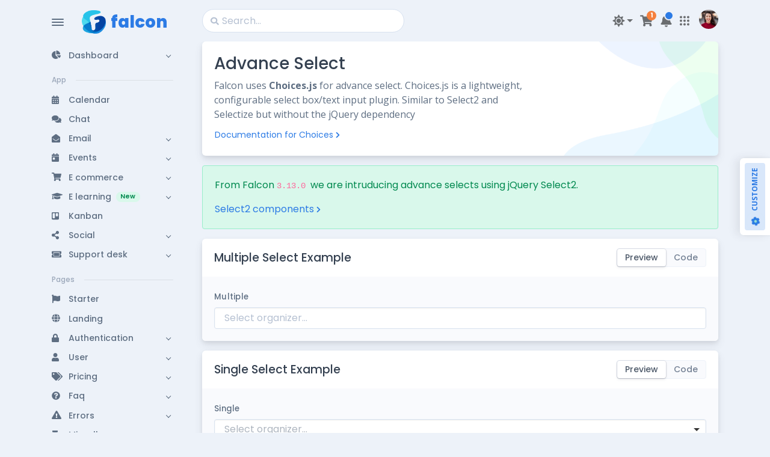

--- FILE ---
content_type: text/html
request_url: https://semcel.com/public/modules/forms/advance/advance-select.html
body_size: 164940
content:
<!DOCTYPE html>
<html data-bs-theme="light" lang="en-US" dir="ltr">

  <head>
    <meta charset="utf-8">
    <meta http-equiv="X-UA-Compatible" content="IE=edge">
    <meta name="viewport" content="width=device-width, initial-scale=1">


    <!-- ===============================================-->
    <!--    Document Title-->
    <!-- ===============================================-->
    <title>Falcon | Dashboard &amp; Web App Template</title>


    <!-- ===============================================-->
    <!--    Favicons-->
    <!-- ===============================================-->
    <link rel="apple-touch-icon" sizes="180x180" href="../../../assets/img/favicons/apple-touch-icon.png">
    <link rel="icon" type="image/png" sizes="32x32" href="../../../assets/img/favicons/favicon-32x32.png">
    <link rel="icon" type="image/png" sizes="16x16" href="../../../assets/img/favicons/favicon-16x16.png">
    <link rel="shortcut icon" type="image/x-icon" href="../../../assets/img/favicons/favicon.ico">
    <link rel="manifest" href="../../../assets/img/favicons/manifest.json">
    <meta name="msapplication-TileImage" content="../../../assets/img/favicons/mstile-150x150.png">
    <meta name="theme-color" content="#ffffff">
    <script src="../../../assets/js/config.js"></script>
    <script src="../../../vendors/simplebar/simplebar.min.js"></script>


    <!-- ===============================================-->
    <!--    Stylesheets-->
    <!-- ===============================================-->
    <link href="../../../vendors/choices/choices.min.css" rel="stylesheet">
    <link href="../../../vendors/prism/prism-okaidia.css" rel="stylesheet">
    <link rel="preconnect" href="https://fonts.gstatic.com">
    <link href="https://fonts.googleapis.com/css?family=Open+Sans:300,400,500,600,700%7cPoppins:300,400,500,600,700,800,900&amp;display=swap" rel="stylesheet">
    <link href="../../../vendors/simplebar/simplebar.min.css" rel="stylesheet">
    <link href="../../../assets/css/theme-rtl.css" rel="stylesheet" id="style-rtl">
    <link href="../../../assets/css/theme.css" rel="stylesheet" id="style-default">
    <link href="../../../assets/css/user-rtl.css" rel="stylesheet" id="user-style-rtl">
    <link href="../../../assets/css/user.css" rel="stylesheet" id="user-style-default">
    <script>
      var isRTL = JSON.parse(localStorage.getItem('isRTL'));
      if (isRTL) {
        var linkDefault = document.getElementById('style-default');
        var userLinkDefault = document.getElementById('user-style-default');
        linkDefault.setAttribute('disabled', true);
        userLinkDefault.setAttribute('disabled', true);
        document.querySelector('html').setAttribute('dir', 'rtl');
      } else {
        var linkRTL = document.getElementById('style-rtl');
        var userLinkRTL = document.getElementById('user-style-rtl');
        linkRTL.setAttribute('disabled', true);
        userLinkRTL.setAttribute('disabled', true);
      }
    </script>
  </head>


  <body>

    <!-- ===============================================-->
    <!--    Main Content-->
    <!-- ===============================================-->
    <main class="main" id="top">
      <div class="container" data-layout="container">
        <script>
          var isFluid = JSON.parse(localStorage.getItem('isFluid'));
          if (isFluid) {
            var container = document.querySelector('[data-layout]');
            container.classList.remove('container');
            container.classList.add('container-fluid');
          }
        </script>
        <nav class="navbar navbar-light navbar-vertical navbar-expand-xl">
          <script>
            var navbarStyle = localStorage.getItem("navbarStyle");
            if (navbarStyle && navbarStyle !== 'transparent') {
              document.querySelector('.navbar-vertical').classList.add(`navbar-${navbarStyle}`);
            }
          </script>
          <div class="d-flex align-items-center">
            <div class="toggle-icon-wrapper">

              <button class="btn navbar-toggler-humburger-icon navbar-vertical-toggle" data-bs-toggle="tooltip" data-bs-placement="left" title="Toggle Navigation"><span class="navbar-toggle-icon"><span class="toggle-line"></span></span></button>

            </div><a class="navbar-brand" href="../../../index.html">
              <div class="d-flex align-items-center py-3"><img class="me-2" src="../../../assets/img/icons/spot-illustrations/falcon.png" alt="" width="40" /><span class="font-sans-serif text-primary">falcon</span>
              </div>
            </a>
          </div>
          <div class="collapse navbar-collapse" id="navbarVerticalCollapse">
            <div class="navbar-vertical-content scrollbar">
              <ul class="navbar-nav flex-column mb-3" id="navbarVerticalNav">
                <li class="nav-item">
                  <!-- parent pages--><a class="nav-link dropdown-indicator" href="#dashboard" role="button" data-bs-toggle="collapse" aria-expanded="false" aria-controls="dashboard">
                    <div class="d-flex align-items-center"><span class="nav-link-icon"><span class="fas fa-chart-pie"></span></span><span class="nav-link-text ps-1">Dashboard</span>
                    </div>
                  </a>
                  <ul class="nav collapse" id="dashboard">
                    <li class="nav-item"><a class="nav-link" href="../../../index.html">
                        <div class="d-flex align-items-center"><span class="nav-link-text ps-1">Default</span>
                        </div>
                      </a>
                      <!-- more inner pages-->
                    </li>
                    <li class="nav-item"><a class="nav-link" href="../../../dashboard/analytics.html">
                        <div class="d-flex align-items-center"><span class="nav-link-text ps-1">Analytics</span>
                        </div>
                      </a>
                      <!-- more inner pages-->
                    </li>
                    <li class="nav-item"><a class="nav-link" href="../../../dashboard/crm.html">
                        <div class="d-flex align-items-center"><span class="nav-link-text ps-1">CRM</span>
                        </div>
                      </a>
                      <!-- more inner pages-->
                    </li>
                    <li class="nav-item"><a class="nav-link" href="../../../dashboard/e-commerce.html">
                        <div class="d-flex align-items-center"><span class="nav-link-text ps-1">E commerce</span>
                        </div>
                      </a>
                      <!-- more inner pages-->
                    </li>
                    <li class="nav-item"><a class="nav-link" href="../../../dashboard/lms.html">
                        <div class="d-flex align-items-center"><span class="nav-link-text ps-1">LMS</span><span class="badge rounded-pill ms-2 badge-subtle-success">New</span>
                        </div>
                      </a>
                      <!-- more inner pages-->
                    </li>
                    <li class="nav-item"><a class="nav-link" href="../../../dashboard/project-management.html">
                        <div class="d-flex align-items-center"><span class="nav-link-text ps-1">Management</span>
                        </div>
                      </a>
                      <!-- more inner pages-->
                    </li>
                    <li class="nav-item"><a class="nav-link" href="../../../dashboard/saas.html">
                        <div class="d-flex align-items-center"><span class="nav-link-text ps-1">SaaS</span>
                        </div>
                      </a>
                      <!-- more inner pages-->
                    </li>
                    <li class="nav-item"><a class="nav-link" href="../../../dashboard/support-desk.html">
                        <div class="d-flex align-items-center"><span class="nav-link-text ps-1">Support desk</span><span class="badge rounded-pill ms-2 badge-subtle-success">New</span>
                        </div>
                      </a>
                      <!-- more inner pages-->
                    </li>
                  </ul>
                </li>
                <li class="nav-item">
                  <!-- label-->
                  <div class="row navbar-vertical-label-wrapper mt-3 mb-2">
                    <div class="col-auto navbar-vertical-label">App
                    </div>
                    <div class="col ps-0">
                      <hr class="mb-0 navbar-vertical-divider" />
                    </div>
                  </div>
                  <!-- parent pages--><a class="nav-link" href="../../../app/calendar.html" role="button">
                    <div class="d-flex align-items-center"><span class="nav-link-icon"><span class="fas fa-calendar-alt"></span></span><span class="nav-link-text ps-1">Calendar</span>
                    </div>
                  </a>
                  <!-- parent pages--><a class="nav-link" href="../../../app/chat.html" role="button">
                    <div class="d-flex align-items-center"><span class="nav-link-icon"><span class="fas fa-comments"></span></span><span class="nav-link-text ps-1">Chat</span>
                    </div>
                  </a>
                  <!-- parent pages--><a class="nav-link dropdown-indicator" href="#email" role="button" data-bs-toggle="collapse" aria-expanded="false" aria-controls="email">
                    <div class="d-flex align-items-center"><span class="nav-link-icon"><span class="fas fa-envelope-open"></span></span><span class="nav-link-text ps-1">Email</span>
                    </div>
                  </a>
                  <ul class="nav collapse" id="email">
                    <li class="nav-item"><a class="nav-link" href="../../../app/email/inbox.html">
                        <div class="d-flex align-items-center"><span class="nav-link-text ps-1">Inbox</span>
                        </div>
                      </a>
                      <!-- more inner pages-->
                    </li>
                    <li class="nav-item"><a class="nav-link" href="../../../app/email/email-detail.html">
                        <div class="d-flex align-items-center"><span class="nav-link-text ps-1">Email detail</span>
                        </div>
                      </a>
                      <!-- more inner pages-->
                    </li>
                    <li class="nav-item"><a class="nav-link" href="../../../app/email/compose.html">
                        <div class="d-flex align-items-center"><span class="nav-link-text ps-1">Compose</span>
                        </div>
                      </a>
                      <!-- more inner pages-->
                    </li>
                  </ul>
                  <!-- parent pages--><a class="nav-link dropdown-indicator" href="#events" role="button" data-bs-toggle="collapse" aria-expanded="false" aria-controls="events">
                    <div class="d-flex align-items-center"><span class="nav-link-icon"><span class="fas fa-calendar-day"></span></span><span class="nav-link-text ps-1">Events</span>
                    </div>
                  </a>
                  <ul class="nav collapse" id="events">
                    <li class="nav-item"><a class="nav-link" href="../../../app/events/create-an-event.html">
                        <div class="d-flex align-items-center"><span class="nav-link-text ps-1">Create an event</span>
                        </div>
                      </a>
                      <!-- more inner pages-->
                    </li>
                    <li class="nav-item"><a class="nav-link" href="../../../app/events/event-detail.html">
                        <div class="d-flex align-items-center"><span class="nav-link-text ps-1">Event detail</span>
                        </div>
                      </a>
                      <!-- more inner pages-->
                    </li>
                    <li class="nav-item"><a class="nav-link" href="../../../app/events/event-list.html">
                        <div class="d-flex align-items-center"><span class="nav-link-text ps-1">Event list</span>
                        </div>
                      </a>
                      <!-- more inner pages-->
                    </li>
                  </ul>
                  <!-- parent pages--><a class="nav-link dropdown-indicator" href="#e-commerce" role="button" data-bs-toggle="collapse" aria-expanded="false" aria-controls="e-commerce">
                    <div class="d-flex align-items-center"><span class="nav-link-icon"><span class="fas fa-shopping-cart"></span></span><span class="nav-link-text ps-1">E commerce</span>
                    </div>
                  </a>
                  <ul class="nav collapse" id="e-commerce">
                    <li class="nav-item"><a class="nav-link dropdown-indicator" href="#product" data-bs-toggle="collapse" aria-expanded="false" aria-controls="e-commerce">
                        <div class="d-flex align-items-center"><span class="nav-link-text ps-1">Product</span>
                        </div>
                      </a>
                      <!-- more inner pages-->
                      <ul class="nav collapse" id="product">
                        <li class="nav-item"><a class="nav-link" href="../../../app/e-commerce/product/product-list.html">
                            <div class="d-flex align-items-center"><span class="nav-link-text ps-1">Product list</span>
                            </div>
                          </a>
                          <!-- more inner pages-->
                        </li>
                        <li class="nav-item"><a class="nav-link" href="../../../app/e-commerce/product/product-grid.html">
                            <div class="d-flex align-items-center"><span class="nav-link-text ps-1">Product grid</span>
                            </div>
                          </a>
                          <!-- more inner pages-->
                        </li>
                        <li class="nav-item"><a class="nav-link" href="../../../app/e-commerce/product/product-details.html">
                            <div class="d-flex align-items-center"><span class="nav-link-text ps-1">Product details</span>
                            </div>
                          </a>
                          <!-- more inner pages-->
                        </li>
                        <li class="nav-item"><a class="nav-link" href="../../../app/e-commerce/product/add-product.html">
                            <div class="d-flex align-items-center"><span class="nav-link-text ps-1">Add product</span>
                            </div>
                          </a>
                          <!-- more inner pages-->
                        </li>
                      </ul>
                    </li>
                    <li class="nav-item"><a class="nav-link dropdown-indicator" href="#orders" data-bs-toggle="collapse" aria-expanded="false" aria-controls="e-commerce">
                        <div class="d-flex align-items-center"><span class="nav-link-text ps-1">Orders</span>
                        </div>
                      </a>
                      <!-- more inner pages-->
                      <ul class="nav collapse" id="orders">
                        <li class="nav-item"><a class="nav-link" href="../../../app/e-commerce/orders/order-list.html">
                            <div class="d-flex align-items-center"><span class="nav-link-text ps-1">Order list</span>
                            </div>
                          </a>
                          <!-- more inner pages-->
                        </li>
                        <li class="nav-item"><a class="nav-link" href="../../../app/e-commerce/orders/order-details.html">
                            <div class="d-flex align-items-center"><span class="nav-link-text ps-1">Order details</span>
                            </div>
                          </a>
                          <!-- more inner pages-->
                        </li>
                      </ul>
                    </li>
                    <li class="nav-item"><a class="nav-link" href="../../../app/e-commerce/customers.html">
                        <div class="d-flex align-items-center"><span class="nav-link-text ps-1">Customers</span>
                        </div>
                      </a>
                      <!-- more inner pages-->
                    </li>
                    <li class="nav-item"><a class="nav-link" href="../../../app/e-commerce/customer-details.html">
                        <div class="d-flex align-items-center"><span class="nav-link-text ps-1">Customer details</span>
                        </div>
                      </a>
                      <!-- more inner pages-->
                    </li>
                    <li class="nav-item"><a class="nav-link" href="../../../app/e-commerce/shopping-cart.html">
                        <div class="d-flex align-items-center"><span class="nav-link-text ps-1">Shopping cart</span>
                        </div>
                      </a>
                      <!-- more inner pages-->
                    </li>
                    <li class="nav-item"><a class="nav-link" href="../../../app/e-commerce/checkout.html">
                        <div class="d-flex align-items-center"><span class="nav-link-text ps-1">Checkout</span>
                        </div>
                      </a>
                      <!-- more inner pages-->
                    </li>
                    <li class="nav-item"><a class="nav-link" href="../../../app/e-commerce/billing.html">
                        <div class="d-flex align-items-center"><span class="nav-link-text ps-1">Billing</span>
                        </div>
                      </a>
                      <!-- more inner pages-->
                    </li>
                    <li class="nav-item"><a class="nav-link" href="../../../app/e-commerce/invoice.html">
                        <div class="d-flex align-items-center"><span class="nav-link-text ps-1">Invoice</span>
                        </div>
                      </a>
                      <!-- more inner pages-->
                    </li>
                  </ul>
                  <!-- parent pages--><a class="nav-link dropdown-indicator" href="#e-learning" role="button" data-bs-toggle="collapse" aria-expanded="false" aria-controls="e-learning">
                    <div class="d-flex align-items-center"><span class="nav-link-icon"><span class="fas fa-graduation-cap"></span></span><span class="nav-link-text ps-1">E learning</span><span class="badge rounded-pill ms-2 badge-subtle-success">New</span>
                    </div>
                  </a>
                  <ul class="nav collapse" id="e-learning">
                    <li class="nav-item"><a class="nav-link dropdown-indicator" href="#course" data-bs-toggle="collapse" aria-expanded="false" aria-controls="e-learning">
                        <div class="d-flex align-items-center"><span class="nav-link-text ps-1">Course</span>
                        </div>
                      </a>
                      <!-- more inner pages-->
                      <ul class="nav collapse" id="course">
                        <li class="nav-item"><a class="nav-link" href="../../../app/e-learning/course/course-list.html">
                            <div class="d-flex align-items-center"><span class="nav-link-text ps-1">Course list</span>
                            </div>
                          </a>
                          <!-- more inner pages-->
                        </li>
                        <li class="nav-item"><a class="nav-link" href="../../../app/e-learning/course/course-grid.html">
                            <div class="d-flex align-items-center"><span class="nav-link-text ps-1">Course grid</span>
                            </div>
                          </a>
                          <!-- more inner pages-->
                        </li>
                        <li class="nav-item"><a class="nav-link" href="../../../app/e-learning/course/course-details.html">
                            <div class="d-flex align-items-center"><span class="nav-link-text ps-1">Course details</span>
                            </div>
                          </a>
                          <!-- more inner pages-->
                        </li>
                        <li class="nav-item"><a class="nav-link" href="../../../app/e-learning/course/create-a-course.html">
                            <div class="d-flex align-items-center"><span class="nav-link-text ps-1">Create a course</span>
                            </div>
                          </a>
                          <!-- more inner pages-->
                        </li>
                      </ul>
                    </li>
                    <li class="nav-item"><a class="nav-link" href="../../../app/e-learning/student-overview.html">
                        <div class="d-flex align-items-center"><span class="nav-link-text ps-1">Student overview</span>
                        </div>
                      </a>
                      <!-- more inner pages-->
                    </li>
                    <li class="nav-item"><a class="nav-link" href="../../../app/e-learning/trainer-profile.html">
                        <div class="d-flex align-items-center"><span class="nav-link-text ps-1">Trainer profile</span>
                        </div>
                      </a>
                      <!-- more inner pages-->
                    </li>
                  </ul>
                  <!-- parent pages--><a class="nav-link" href="../../../app/kanban.html" role="button">
                    <div class="d-flex align-items-center"><span class="nav-link-icon"><span class="fab fa-trello"></span></span><span class="nav-link-text ps-1">Kanban</span>
                    </div>
                  </a>
                  <!-- parent pages--><a class="nav-link dropdown-indicator" href="#social" role="button" data-bs-toggle="collapse" aria-expanded="false" aria-controls="social">
                    <div class="d-flex align-items-center"><span class="nav-link-icon"><span class="fas fa-share-alt"></span></span><span class="nav-link-text ps-1">Social</span>
                    </div>
                  </a>
                  <ul class="nav collapse" id="social">
                    <li class="nav-item"><a class="nav-link" href="../../../app/social/feed.html">
                        <div class="d-flex align-items-center"><span class="nav-link-text ps-1">Feed</span>
                        </div>
                      </a>
                      <!-- more inner pages-->
                    </li>
                    <li class="nav-item"><a class="nav-link" href="../../../app/social/activity-log.html">
                        <div class="d-flex align-items-center"><span class="nav-link-text ps-1">Activity log</span>
                        </div>
                      </a>
                      <!-- more inner pages-->
                    </li>
                    <li class="nav-item"><a class="nav-link" href="../../../app/social/notifications.html">
                        <div class="d-flex align-items-center"><span class="nav-link-text ps-1">Notifications</span>
                        </div>
                      </a>
                      <!-- more inner pages-->
                    </li>
                    <li class="nav-item"><a class="nav-link" href="../../../app/social/followers.html">
                        <div class="d-flex align-items-center"><span class="nav-link-text ps-1">Followers</span>
                        </div>
                      </a>
                      <!-- more inner pages-->
                    </li>
                  </ul>
                  <!-- parent pages--><a class="nav-link dropdown-indicator" href="#support-desk" role="button" data-bs-toggle="collapse" aria-expanded="false" aria-controls="support-desk">
                    <div class="d-flex align-items-center"><span class="nav-link-icon"><span class="fas fa-ticket-alt"></span></span><span class="nav-link-text ps-1">Support desk</span>
                    </div>
                  </a>
                  <ul class="nav collapse" id="support-desk">
                    <li class="nav-item"><a class="nav-link" href="../../../app/support-desk/table-view.html">
                        <div class="d-flex align-items-center"><span class="nav-link-text ps-1">Table view</span>
                        </div>
                      </a>
                      <!-- more inner pages-->
                    </li>
                    <li class="nav-item"><a class="nav-link" href="../../../app/support-desk/card-view.html">
                        <div class="d-flex align-items-center"><span class="nav-link-text ps-1">Card view</span>
                        </div>
                      </a>
                      <!-- more inner pages-->
                    </li>
                    <li class="nav-item"><a class="nav-link" href="../../../app/support-desk/contacts.html">
                        <div class="d-flex align-items-center"><span class="nav-link-text ps-1">Contacts</span>
                        </div>
                      </a>
                      <!-- more inner pages-->
                    </li>
                    <li class="nav-item"><a class="nav-link" href="../../../app/support-desk/contact-details.html">
                        <div class="d-flex align-items-center"><span class="nav-link-text ps-1">Contact details</span>
                        </div>
                      </a>
                      <!-- more inner pages-->
                    </li>
                    <li class="nav-item"><a class="nav-link" href="../../../app/support-desk/tickets-preview.html">
                        <div class="d-flex align-items-center"><span class="nav-link-text ps-1">Tickets preview</span>
                        </div>
                      </a>
                      <!-- more inner pages-->
                    </li>
                    <li class="nav-item"><a class="nav-link" href="../../../app/support-desk/quick-links.html">
                        <div class="d-flex align-items-center"><span class="nav-link-text ps-1">Quick links</span>
                        </div>
                      </a>
                      <!-- more inner pages-->
                    </li>
                    <li class="nav-item"><a class="nav-link" href="../../../app/support-desk/reports.html">
                        <div class="d-flex align-items-center"><span class="nav-link-text ps-1">Reports</span>
                        </div>
                      </a>
                      <!-- more inner pages-->
                    </li>
                  </ul>
                </li>
                <li class="nav-item">
                  <!-- label-->
                  <div class="row navbar-vertical-label-wrapper mt-3 mb-2">
                    <div class="col-auto navbar-vertical-label">Pages
                    </div>
                    <div class="col ps-0">
                      <hr class="mb-0 navbar-vertical-divider" />
                    </div>
                  </div>
                  <!-- parent pages--><a class="nav-link" href="../../../pages/starter.html" role="button">
                    <div class="d-flex align-items-center"><span class="nav-link-icon"><span class="fas fa-flag"></span></span><span class="nav-link-text ps-1">Starter</span>
                    </div>
                  </a>
                  <!-- parent pages--><a class="nav-link" href="../../../pages/landing.html" role="button">
                    <div class="d-flex align-items-center"><span class="nav-link-icon"><span class="fas fa-globe"></span></span><span class="nav-link-text ps-1">Landing</span>
                    </div>
                  </a>
                  <!-- parent pages--><a class="nav-link dropdown-indicator" href="#authentication" role="button" data-bs-toggle="collapse" aria-expanded="false" aria-controls="authentication">
                    <div class="d-flex align-items-center"><span class="nav-link-icon"><span class="fas fa-lock"></span></span><span class="nav-link-text ps-1">Authentication</span>
                    </div>
                  </a>
                  <ul class="nav collapse" id="authentication">
                    <li class="nav-item"><a class="nav-link dropdown-indicator" href="#simple" data-bs-toggle="collapse" aria-expanded="false" aria-controls="authentication">
                        <div class="d-flex align-items-center"><span class="nav-link-text ps-1">Simple</span>
                        </div>
                      </a>
                      <!-- more inner pages-->
                      <ul class="nav collapse" id="simple">
                        <li class="nav-item"><a class="nav-link" href="../../../pages/authentication/simple/login.html">
                            <div class="d-flex align-items-center"><span class="nav-link-text ps-1">Login</span>
                            </div>
                          </a>
                          <!-- more inner pages-->
                        </li>
                        <li class="nav-item"><a class="nav-link" href="../../../pages/authentication/simple/logout.html">
                            <div class="d-flex align-items-center"><span class="nav-link-text ps-1">Logout</span>
                            </div>
                          </a>
                          <!-- more inner pages-->
                        </li>
                        <li class="nav-item"><a class="nav-link" href="../../../pages/authentication/simple/register.html">
                            <div class="d-flex align-items-center"><span class="nav-link-text ps-1">Register</span>
                            </div>
                          </a>
                          <!-- more inner pages-->
                        </li>
                        <li class="nav-item"><a class="nav-link" href="../../../pages/authentication/simple/forgot-password.html">
                            <div class="d-flex align-items-center"><span class="nav-link-text ps-1">Forgot password</span>
                            </div>
                          </a>
                          <!-- more inner pages-->
                        </li>
                        <li class="nav-item"><a class="nav-link" href="../../../pages/authentication/simple/confirm-mail.html">
                            <div class="d-flex align-items-center"><span class="nav-link-text ps-1">Confirm mail</span>
                            </div>
                          </a>
                          <!-- more inner pages-->
                        </li>
                        <li class="nav-item"><a class="nav-link" href="../../../pages/authentication/simple/reset-password.html">
                            <div class="d-flex align-items-center"><span class="nav-link-text ps-1">Reset password</span>
                            </div>
                          </a>
                          <!-- more inner pages-->
                        </li>
                        <li class="nav-item"><a class="nav-link" href="../../../pages/authentication/simple/lock-screen.html">
                            <div class="d-flex align-items-center"><span class="nav-link-text ps-1">Lock screen</span>
                            </div>
                          </a>
                          <!-- more inner pages-->
                        </li>
                      </ul>
                    </li>
                    <li class="nav-item"><a class="nav-link dropdown-indicator" href="#card" data-bs-toggle="collapse" aria-expanded="false" aria-controls="authentication">
                        <div class="d-flex align-items-center"><span class="nav-link-text ps-1">Card</span>
                        </div>
                      </a>
                      <!-- more inner pages-->
                      <ul class="nav collapse" id="card">
                        <li class="nav-item"><a class="nav-link" href="../../../pages/authentication/card/login.html">
                            <div class="d-flex align-items-center"><span class="nav-link-text ps-1">Login</span>
                            </div>
                          </a>
                          <!-- more inner pages-->
                        </li>
                        <li class="nav-item"><a class="nav-link" href="../../../pages/authentication/card/logout.html">
                            <div class="d-flex align-items-center"><span class="nav-link-text ps-1">Logout</span>
                            </div>
                          </a>
                          <!-- more inner pages-->
                        </li>
                        <li class="nav-item"><a class="nav-link" href="../../../pages/authentication/card/register.html">
                            <div class="d-flex align-items-center"><span class="nav-link-text ps-1">Register</span>
                            </div>
                          </a>
                          <!-- more inner pages-->
                        </li>
                        <li class="nav-item"><a class="nav-link" href="../../../pages/authentication/card/forgot-password.html">
                            <div class="d-flex align-items-center"><span class="nav-link-text ps-1">Forgot password</span>
                            </div>
                          </a>
                          <!-- more inner pages-->
                        </li>
                        <li class="nav-item"><a class="nav-link" href="../../../pages/authentication/card/confirm-mail.html">
                            <div class="d-flex align-items-center"><span class="nav-link-text ps-1">Confirm mail</span>
                            </div>
                          </a>
                          <!-- more inner pages-->
                        </li>
                        <li class="nav-item"><a class="nav-link" href="../../../pages/authentication/card/reset-password.html">
                            <div class="d-flex align-items-center"><span class="nav-link-text ps-1">Reset password</span>
                            </div>
                          </a>
                          <!-- more inner pages-->
                        </li>
                        <li class="nav-item"><a class="nav-link" href="../../../pages/authentication/card/lock-screen.html">
                            <div class="d-flex align-items-center"><span class="nav-link-text ps-1">Lock screen</span>
                            </div>
                          </a>
                          <!-- more inner pages-->
                        </li>
                      </ul>
                    </li>
                    <li class="nav-item"><a class="nav-link dropdown-indicator" href="#split" data-bs-toggle="collapse" aria-expanded="false" aria-controls="authentication">
                        <div class="d-flex align-items-center"><span class="nav-link-text ps-1">Split</span>
                        </div>
                      </a>
                      <!-- more inner pages-->
                      <ul class="nav collapse" id="split">
                        <li class="nav-item"><a class="nav-link" href="../../../pages/authentication/split/login.html">
                            <div class="d-flex align-items-center"><span class="nav-link-text ps-1">Login</span>
                            </div>
                          </a>
                          <!-- more inner pages-->
                        </li>
                        <li class="nav-item"><a class="nav-link" href="../../../pages/authentication/split/logout.html">
                            <div class="d-flex align-items-center"><span class="nav-link-text ps-1">Logout</span>
                            </div>
                          </a>
                          <!-- more inner pages-->
                        </li>
                        <li class="nav-item"><a class="nav-link" href="../../../pages/authentication/split/register.html">
                            <div class="d-flex align-items-center"><span class="nav-link-text ps-1">Register</span>
                            </div>
                          </a>
                          <!-- more inner pages-->
                        </li>
                        <li class="nav-item"><a class="nav-link" href="../../../pages/authentication/split/forgot-password.html">
                            <div class="d-flex align-items-center"><span class="nav-link-text ps-1">Forgot password</span>
                            </div>
                          </a>
                          <!-- more inner pages-->
                        </li>
                        <li class="nav-item"><a class="nav-link" href="../../../pages/authentication/split/confirm-mail.html">
                            <div class="d-flex align-items-center"><span class="nav-link-text ps-1">Confirm mail</span>
                            </div>
                          </a>
                          <!-- more inner pages-->
                        </li>
                        <li class="nav-item"><a class="nav-link" href="../../../pages/authentication/split/reset-password.html">
                            <div class="d-flex align-items-center"><span class="nav-link-text ps-1">Reset password</span>
                            </div>
                          </a>
                          <!-- more inner pages-->
                        </li>
                        <li class="nav-item"><a class="nav-link" href="../../../pages/authentication/split/lock-screen.html">
                            <div class="d-flex align-items-center"><span class="nav-link-text ps-1">Lock screen</span>
                            </div>
                          </a>
                          <!-- more inner pages-->
                        </li>
                      </ul>
                    </li>
                    <li class="nav-item"><a class="nav-link" href="../../../pages/authentication/wizard.html">
                        <div class="d-flex align-items-center"><span class="nav-link-text ps-1">Wizard</span>
                        </div>
                      </a>
                      <!-- more inner pages-->
                    </li>
                    <li class="nav-item"><a class="nav-link" href="../../../#authentication-modal" data-bs-toggle="modal">
                        <div class="d-flex align-items-center"><span class="nav-link-text ps-1">Modal</span>
                        </div>
                      </a>
                      <!-- more inner pages-->
                    </li>
                  </ul>
                  <!-- parent pages--><a class="nav-link dropdown-indicator" href="#user" role="button" data-bs-toggle="collapse" aria-expanded="false" aria-controls="user">
                    <div class="d-flex align-items-center"><span class="nav-link-icon"><span class="fas fa-user"></span></span><span class="nav-link-text ps-1">User</span>
                    </div>
                  </a>
                  <ul class="nav collapse" id="user">
                    <li class="nav-item"><a class="nav-link" href="../../../pages/user/profile.html">
                        <div class="d-flex align-items-center"><span class="nav-link-text ps-1">Profile</span>
                        </div>
                      </a>
                      <!-- more inner pages-->
                    </li>
                    <li class="nav-item"><a class="nav-link" href="../../../pages/user/settings.html">
                        <div class="d-flex align-items-center"><span class="nav-link-text ps-1">Settings</span>
                        </div>
                      </a>
                      <!-- more inner pages-->
                    </li>
                  </ul>
                  <!-- parent pages--><a class="nav-link dropdown-indicator" href="#pricing" role="button" data-bs-toggle="collapse" aria-expanded="false" aria-controls="pricing">
                    <div class="d-flex align-items-center"><span class="nav-link-icon"><span class="fas fa-tags"></span></span><span class="nav-link-text ps-1">Pricing</span>
                    </div>
                  </a>
                  <ul class="nav collapse" id="pricing">
                    <li class="nav-item"><a class="nav-link" href="../../../pages/pricing/pricing-default.html">
                        <div class="d-flex align-items-center"><span class="nav-link-text ps-1">Pricing default</span>
                        </div>
                      </a>
                      <!-- more inner pages-->
                    </li>
                    <li class="nav-item"><a class="nav-link" href="../../../pages/pricing/pricing-alt.html">
                        <div class="d-flex align-items-center"><span class="nav-link-text ps-1">Pricing alt</span>
                        </div>
                      </a>
                      <!-- more inner pages-->
                    </li>
                  </ul>
                  <!-- parent pages--><a class="nav-link dropdown-indicator" href="#faq" role="button" data-bs-toggle="collapse" aria-expanded="false" aria-controls="faq">
                    <div class="d-flex align-items-center"><span class="nav-link-icon"><span class="fas fa-question-circle"></span></span><span class="nav-link-text ps-1">Faq</span>
                    </div>
                  </a>
                  <ul class="nav collapse" id="faq">
                    <li class="nav-item"><a class="nav-link" href="../../../pages/faq/faq-basic.html">
                        <div class="d-flex align-items-center"><span class="nav-link-text ps-1">Faq basic</span>
                        </div>
                      </a>
                      <!-- more inner pages-->
                    </li>
                    <li class="nav-item"><a class="nav-link" href="../../../pages/faq/faq-alt.html">
                        <div class="d-flex align-items-center"><span class="nav-link-text ps-1">Faq alt</span>
                        </div>
                      </a>
                      <!-- more inner pages-->
                    </li>
                    <li class="nav-item"><a class="nav-link" href="../../../pages/faq/faq-accordion.html">
                        <div class="d-flex align-items-center"><span class="nav-link-text ps-1">Faq accordion</span>
                        </div>
                      </a>
                      <!-- more inner pages-->
                    </li>
                  </ul>
                  <!-- parent pages--><a class="nav-link dropdown-indicator" href="#errors" role="button" data-bs-toggle="collapse" aria-expanded="false" aria-controls="errors">
                    <div class="d-flex align-items-center"><span class="nav-link-icon"><span class="fas fa-exclamation-triangle"></span></span><span class="nav-link-text ps-1">Errors</span>
                    </div>
                  </a>
                  <ul class="nav collapse" id="errors">
                    <li class="nav-item"><a class="nav-link" href="../../../pages/errors/404.html">
                        <div class="d-flex align-items-center"><span class="nav-link-text ps-1">404</span>
                        </div>
                      </a>
                      <!-- more inner pages-->
                    </li>
                    <li class="nav-item"><a class="nav-link" href="../../../pages/errors/500.html">
                        <div class="d-flex align-items-center"><span class="nav-link-text ps-1">500</span>
                        </div>
                      </a>
                      <!-- more inner pages-->
                    </li>
                  </ul>
                  <!-- parent pages--><a class="nav-link dropdown-indicator" href="#miscellaneous" role="button" data-bs-toggle="collapse" aria-expanded="false" aria-controls="miscellaneous">
                    <div class="d-flex align-items-center"><span class="nav-link-icon"><span class="fas fa-thumbtack"></span></span><span class="nav-link-text ps-1">Miscellaneous</span>
                    </div>
                  </a>
                  <ul class="nav collapse" id="miscellaneous">
                    <li class="nav-item"><a class="nav-link" href="../../../pages/miscellaneous/associations.html">
                        <div class="d-flex align-items-center"><span class="nav-link-text ps-1">Associations</span>
                        </div>
                      </a>
                      <!-- more inner pages-->
                    </li>
                    <li class="nav-item"><a class="nav-link" href="../../../pages/miscellaneous/invite-people.html">
                        <div class="d-flex align-items-center"><span class="nav-link-text ps-1">Invite people</span>
                        </div>
                      </a>
                      <!-- more inner pages-->
                    </li>
                    <li class="nav-item"><a class="nav-link" href="../../../pages/miscellaneous/privacy-policy.html">
                        <div class="d-flex align-items-center"><span class="nav-link-text ps-1">Privacy policy</span>
                        </div>
                      </a>
                      <!-- more inner pages-->
                    </li>
                  </ul>
                  <!-- parent pages--><a class="nav-link dropdown-indicator" href="#Layouts" role="button" data-bs-toggle="collapse" aria-expanded="false" aria-controls="Layouts">
                    <div class="d-flex align-items-center"><span class="nav-link-icon"><span class="far fa-window-restore"></span></span><span class="nav-link-text ps-1">Layouts</span>
                    </div>
                  </a>
                  <ul class="nav collapse" id="Layouts">
                    <li class="nav-item"><a class="nav-link" href="../../../demo/navbar-vertical.html" target="_blank">
                        <div class="d-flex align-items-center"><span class="nav-link-text ps-1">Navbar vertical</span>
                        </div>
                      </a>
                      <!-- more inner pages-->
                    </li>
                    <li class="nav-item"><a class="nav-link" href="../../../demo/navbar-top.html" target="_blank">
                        <div class="d-flex align-items-center"><span class="nav-link-text ps-1">Top nav</span>
                        </div>
                      </a>
                      <!-- more inner pages-->
                    </li>
                    <li class="nav-item"><a class="nav-link" href="../../../demo/navbar-double-top.html" target="_blank">
                        <div class="d-flex align-items-center"><span class="nav-link-text ps-1">Double top</span><span class="badge rounded-pill ms-2 badge-subtle-success">New</span>
                        </div>
                      </a>
                      <!-- more inner pages-->
                    </li>
                    <li class="nav-item"><a class="nav-link" href="../../../demo/combo-nav.html" target="_blank">
                        <div class="d-flex align-items-center"><span class="nav-link-text ps-1">Combo nav</span>
                        </div>
                      </a>
                      <!-- more inner pages-->
                    </li>
                  </ul>
                </li>
                <li class="nav-item">
                  <!-- label-->
                  <div class="row navbar-vertical-label-wrapper mt-3 mb-2">
                    <div class="col-auto navbar-vertical-label">Modules
                    </div>
                    <div class="col ps-0">
                      <hr class="mb-0 navbar-vertical-divider" />
                    </div>
                  </div>
                  <!-- parent pages--><a class="nav-link dropdown-indicator" href="#forms" role="button" data-bs-toggle="collapse" aria-expanded="true" aria-controls="forms">
                    <div class="d-flex align-items-center"><span class="nav-link-icon"><span class="fas fa-file-alt"></span></span><span class="nav-link-text ps-1">Forms</span>
                    </div>
                  </a>
                  <ul class="nav collapse show" id="forms">
                    <li class="nav-item"><a class="nav-link dropdown-indicator" href="#basic" data-bs-toggle="collapse" aria-expanded="false" aria-controls="forms">
                        <div class="d-flex align-items-center"><span class="nav-link-text ps-1">Basic</span>
                        </div>
                      </a>
                      <!-- more inner pages-->
                      <ul class="nav collapse" id="basic">
                        <li class="nav-item"><a class="nav-link" href="../../../modules/forms/basic/form-control.html">
                            <div class="d-flex align-items-center"><span class="nav-link-text ps-1">Form control</span>
                            </div>
                          </a>
                          <!-- more inner pages-->
                        </li>
                        <li class="nav-item"><a class="nav-link" href="../../../modules/forms/basic/input-group.html">
                            <div class="d-flex align-items-center"><span class="nav-link-text ps-1">Input group</span>
                            </div>
                          </a>
                          <!-- more inner pages-->
                        </li>
                        <li class="nav-item"><a class="nav-link" href="../../../modules/forms/basic/select.html">
                            <div class="d-flex align-items-center"><span class="nav-link-text ps-1">Select</span>
                            </div>
                          </a>
                          <!-- more inner pages-->
                        </li>
                        <li class="nav-item"><a class="nav-link" href="../../../modules/forms/basic/checks.html">
                            <div class="d-flex align-items-center"><span class="nav-link-text ps-1">Checks</span>
                            </div>
                          </a>
                          <!-- more inner pages-->
                        </li>
                        <li class="nav-item"><a class="nav-link" href="../../../modules/forms/basic/range.html">
                            <div class="d-flex align-items-center"><span class="nav-link-text ps-1">Range</span>
                            </div>
                          </a>
                          <!-- more inner pages-->
                        </li>
                        <li class="nav-item"><a class="nav-link" href="../../../modules/forms/basic/layout.html">
                            <div class="d-flex align-items-center"><span class="nav-link-text ps-1">Layout</span>
                            </div>
                          </a>
                          <!-- more inner pages-->
                        </li>
                      </ul>
                    </li>
                    <li class="nav-item"><a class="nav-link dropdown-indicator" href="#advance" data-bs-toggle="collapse" aria-expanded="true" aria-controls="forms">
                        <div class="d-flex align-items-center"><span class="nav-link-text ps-1">Advance</span>
                        </div>
                      </a>
                      <!-- more inner pages-->
                      <ul class="nav collapse show" id="advance">
                        <li class="nav-item"><a class="nav-link active" href="../../../modules/forms/advance/advance-select.html">
                            <div class="d-flex align-items-center"><span class="nav-link-text ps-1">Advance select</span>
                            </div>
                          </a>
                          <!-- more inner pages-->
                        </li>
                        <li class="nav-item"><a class="nav-link" href="../../../modules/forms/advance/date-picker.html">
                            <div class="d-flex align-items-center"><span class="nav-link-text ps-1">Date picker</span>
                            </div>
                          </a>
                          <!-- more inner pages-->
                        </li>
                        <li class="nav-item"><a class="nav-link" href="../../../modules/forms/advance/editor.html">
                            <div class="d-flex align-items-center"><span class="nav-link-text ps-1">Editor</span>
                            </div>
                          </a>
                          <!-- more inner pages-->
                        </li>
                        <li class="nav-item"><a class="nav-link" href="../../../modules/forms/advance/emoji-button.html">
                            <div class="d-flex align-items-center"><span class="nav-link-text ps-1">Emoji button</span>
                            </div>
                          </a>
                          <!-- more inner pages-->
                        </li>
                        <li class="nav-item"><a class="nav-link" href="../../../modules/forms/advance/file-uploader.html">
                            <div class="d-flex align-items-center"><span class="nav-link-text ps-1">File uploader</span>
                            </div>
                          </a>
                          <!-- more inner pages-->
                        </li>
                        <li class="nav-item"><a class="nav-link" href="../../../modules/forms/advance/input-mask.html">
                            <div class="d-flex align-items-center"><span class="nav-link-text ps-1">Input mask</span>
                            </div>
                          </a>
                          <!-- more inner pages-->
                        </li>
                        <li class="nav-item"><a class="nav-link" href="../../../modules/forms/advance/range-slider.html">
                            <div class="d-flex align-items-center"><span class="nav-link-text ps-1">Range slider</span>
                            </div>
                          </a>
                          <!-- more inner pages-->
                        </li>
                        <li class="nav-item"><a class="nav-link" href="../../../modules/forms/advance/rating.html">
                            <div class="d-flex align-items-center"><span class="nav-link-text ps-1">Rating</span>
                            </div>
                          </a>
                          <!-- more inner pages-->
                        </li>
                      </ul>
                    </li>
                    <li class="nav-item"><a class="nav-link" href="../../../modules/forms/floating-labels.html">
                        <div class="d-flex align-items-center"><span class="nav-link-text ps-1">Floating labels</span>
                        </div>
                      </a>
                      <!-- more inner pages-->
                    </li>
                    <li class="nav-item"><a class="nav-link" href="../../../modules/forms/wizard.html">
                        <div class="d-flex align-items-center"><span class="nav-link-text ps-1">Wizard</span>
                        </div>
                      </a>
                      <!-- more inner pages-->
                    </li>
                    <li class="nav-item"><a class="nav-link" href="../../../modules/forms/validation.html">
                        <div class="d-flex align-items-center"><span class="nav-link-text ps-1">Validation</span>
                        </div>
                      </a>
                      <!-- more inner pages-->
                    </li>
                  </ul>
                  <!-- parent pages--><a class="nav-link dropdown-indicator" href="#tables" role="button" data-bs-toggle="collapse" aria-expanded="false" aria-controls="tables">
                    <div class="d-flex align-items-center"><span class="nav-link-icon"><span class="fas fa-table"></span></span><span class="nav-link-text ps-1">Tables</span>
                    </div>
                  </a>
                  <ul class="nav collapse" id="tables">
                    <li class="nav-item"><a class="nav-link" href="../../../modules/tables/basic-tables.html">
                        <div class="d-flex align-items-center"><span class="nav-link-text ps-1">Basic tables</span>
                        </div>
                      </a>
                      <!-- more inner pages-->
                    </li>
                    <li class="nav-item"><a class="nav-link" href="../../../modules/tables/advance-tables.html">
                        <div class="d-flex align-items-center"><span class="nav-link-text ps-1">Advance tables</span>
                        </div>
                      </a>
                      <!-- more inner pages-->
                    </li>
                    <li class="nav-item"><a class="nav-link" href="../../../modules/tables/bulk-select.html">
                        <div class="d-flex align-items-center"><span class="nav-link-text ps-1">Bulk select</span>
                        </div>
                      </a>
                      <!-- more inner pages-->
                    </li>
                  </ul>
                  <!-- parent pages--><a class="nav-link dropdown-indicator" href="#charts" role="button" data-bs-toggle="collapse" aria-expanded="false" aria-controls="charts">
                    <div class="d-flex align-items-center"><span class="nav-link-icon"><span class="fas fa-chart-line"></span></span><span class="nav-link-text ps-1">Charts</span>
                    </div>
                  </a>
                  <ul class="nav collapse" id="charts">
                    <li class="nav-item"><a class="nav-link" href="../../../modules/charts/chartjs.html">
                        <div class="d-flex align-items-center"><span class="nav-link-text ps-1">Chartjs</span>
                        </div>
                      </a>
                      <!-- more inner pages-->
                    </li>
                    <li class="nav-item"><a class="nav-link" href="../../../modules/charts/d3js.html">
                        <div class="d-flex align-items-center"><span class="nav-link-text ps-1">D3js</span><span class="badge rounded-pill ms-2 badge-subtle-success">New</span>
                        </div>
                      </a>
                      <!-- more inner pages-->
                    </li>
                    <li class="nav-item"><a class="nav-link dropdown-indicator" href="#eCharts" data-bs-toggle="collapse" aria-expanded="false" aria-controls="charts">
                        <div class="d-flex align-items-center"><span class="nav-link-text ps-1">ECharts</span>
                        </div>
                      </a>
                      <!-- more inner pages-->
                      <ul class="nav collapse" id="eCharts">
                        <li class="nav-item"><a class="nav-link" href="../../../modules/charts/echarts/line-charts.html">
                            <div class="d-flex align-items-center"><span class="nav-link-text ps-1">Line charts</span>
                            </div>
                          </a>
                          <!-- more inner pages-->
                        </li>
                        <li class="nav-item"><a class="nav-link" href="../../../modules/charts/echarts/bar-charts.html">
                            <div class="d-flex align-items-center"><span class="nav-link-text ps-1">Bar charts</span>
                            </div>
                          </a>
                          <!-- more inner pages-->
                        </li>
                        <li class="nav-item"><a class="nav-link" href="../../../modules/charts/echarts/candlestick-charts.html">
                            <div class="d-flex align-items-center"><span class="nav-link-text ps-1">Candlestick charts</span>
                            </div>
                          </a>
                          <!-- more inner pages-->
                        </li>
                        <li class="nav-item"><a class="nav-link" href="../../../modules/charts/echarts/geo-map.html">
                            <div class="d-flex align-items-center"><span class="nav-link-text ps-1">Geo map</span>
                            </div>
                          </a>
                          <!-- more inner pages-->
                        </li>
                        <li class="nav-item"><a class="nav-link" href="../../../modules/charts/echarts/scatter-charts.html">
                            <div class="d-flex align-items-center"><span class="nav-link-text ps-1">Scatter charts</span>
                            </div>
                          </a>
                          <!-- more inner pages-->
                        </li>
                        <li class="nav-item"><a class="nav-link" href="../../../modules/charts/echarts/pie-charts.html">
                            <div class="d-flex align-items-center"><span class="nav-link-text ps-1">Pie charts</span>
                            </div>
                          </a>
                          <!-- more inner pages-->
                        </li>
                        <li class="nav-item"><a class="nav-link" href="../../../modules/charts/echarts/gauge-charts.html">
                            <div class="d-flex align-items-center"><span class="nav-link-text ps-1">Gauge charts</span>
                            </div>
                          </a>
                          <!-- more inner pages-->
                        </li>
                        <li class="nav-item"><a class="nav-link" href="../../../modules/charts/echarts/radar-charts.html">
                            <div class="d-flex align-items-center"><span class="nav-link-text ps-1">Radar charts</span>
                            </div>
                          </a>
                          <!-- more inner pages-->
                        </li>
                        <li class="nav-item"><a class="nav-link" href="../../../modules/charts/echarts/heatmap-charts.html">
                            <div class="d-flex align-items-center"><span class="nav-link-text ps-1">Heatmap charts</span>
                            </div>
                          </a>
                          <!-- more inner pages-->
                        </li>
                        <li class="nav-item"><a class="nav-link" href="../../../modules/charts/echarts/how-to-use.html">
                            <div class="d-flex align-items-center"><span class="nav-link-text ps-1">How to use</span>
                            </div>
                          </a>
                          <!-- more inner pages-->
                        </li>
                      </ul>
                    </li>
                  </ul>
                  <!-- parent pages--><a class="nav-link dropdown-indicator" href="#icons" role="button" data-bs-toggle="collapse" aria-expanded="false" aria-controls="icons">
                    <div class="d-flex align-items-center"><span class="nav-link-icon"><span class="fas fa-shapes"></span></span><span class="nav-link-text ps-1">Icons</span>
                    </div>
                  </a>
                  <ul class="nav collapse" id="icons">
                    <li class="nav-item"><a class="nav-link" href="../../../modules/icons/font-awesome.html">
                        <div class="d-flex align-items-center"><span class="nav-link-text ps-1">Font awesome</span>
                        </div>
                      </a>
                      <!-- more inner pages-->
                    </li>
                    <li class="nav-item"><a class="nav-link" href="../../../modules/icons/bootstrap-icons.html">
                        <div class="d-flex align-items-center"><span class="nav-link-text ps-1">Bootstrap icons</span>
                        </div>
                      </a>
                      <!-- more inner pages-->
                    </li>
                    <li class="nav-item"><a class="nav-link" href="../../../modules/icons/feather.html">
                        <div class="d-flex align-items-center"><span class="nav-link-text ps-1">Feather</span>
                        </div>
                      </a>
                      <!-- more inner pages-->
                    </li>
                    <li class="nav-item"><a class="nav-link" href="../../../modules/icons/material-icons.html">
                        <div class="d-flex align-items-center"><span class="nav-link-text ps-1">Material icons</span>
                        </div>
                      </a>
                      <!-- more inner pages-->
                    </li>
                  </ul>
                  <!-- parent pages--><a class="nav-link dropdown-indicator" href="#maps" role="button" data-bs-toggle="collapse" aria-expanded="false" aria-controls="maps">
                    <div class="d-flex align-items-center"><span class="nav-link-icon"><span class="fas fa-map"></span></span><span class="nav-link-text ps-1">Maps</span>
                    </div>
                  </a>
                  <ul class="nav collapse" id="maps">
                    <li class="nav-item"><a class="nav-link" href="../../../modules/maps/google-map.html">
                        <div class="d-flex align-items-center"><span class="nav-link-text ps-1">Google map</span>
                        </div>
                      </a>
                      <!-- more inner pages-->
                    </li>
                    <li class="nav-item"><a class="nav-link" href="../../../modules/maps/leaflet-map.html">
                        <div class="d-flex align-items-center"><span class="nav-link-text ps-1">Leaflet map</span>
                        </div>
                      </a>
                      <!-- more inner pages-->
                    </li>
                  </ul>
                  <!-- parent pages--><a class="nav-link dropdown-indicator" href="#components" role="button" data-bs-toggle="collapse" aria-expanded="false" aria-controls="components">
                    <div class="d-flex align-items-center"><span class="nav-link-icon"><span class="fas fa-puzzle-piece"></span></span><span class="nav-link-text ps-1">Components</span>
                    </div>
                  </a>
                  <ul class="nav collapse" id="components">
                    <li class="nav-item"><a class="nav-link" href="../../../modules/components/accordion.html">
                        <div class="d-flex align-items-center"><span class="nav-link-text ps-1">Accordion</span>
                        </div>
                      </a>
                      <!-- more inner pages-->
                    </li>
                    <li class="nav-item"><a class="nav-link" href="../../../modules/components/alerts.html">
                        <div class="d-flex align-items-center"><span class="nav-link-text ps-1">Alerts</span>
                        </div>
                      </a>
                      <!-- more inner pages-->
                    </li>
                    <li class="nav-item"><a class="nav-link" href="../../../modules/components/anchor.html">
                        <div class="d-flex align-items-center"><span class="nav-link-text ps-1">Anchor</span>
                        </div>
                      </a>
                      <!-- more inner pages-->
                    </li>
                    <li class="nav-item"><a class="nav-link" href="../../../modules/components/animated-icons.html">
                        <div class="d-flex align-items-center"><span class="nav-link-text ps-1">Animated icons</span>
                        </div>
                      </a>
                      <!-- more inner pages-->
                    </li>
                    <li class="nav-item"><a class="nav-link" href="../../../modules/components/background.html">
                        <div class="d-flex align-items-center"><span class="nav-link-text ps-1">Background</span>
                        </div>
                      </a>
                      <!-- more inner pages-->
                    </li>
                    <li class="nav-item"><a class="nav-link" href="../../../modules/components/badges.html">
                        <div class="d-flex align-items-center"><span class="nav-link-text ps-1">Badges</span>
                        </div>
                      </a>
                      <!-- more inner pages-->
                    </li>
                    <li class="nav-item"><a class="nav-link" href="../../../modules/components/bottom-bar.html">
                        <div class="d-flex align-items-center"><span class="nav-link-text ps-1">Bottom bar</span><span class="badge rounded-pill ms-2 badge-subtle-success">New</span>
                        </div>
                      </a>
                      <!-- more inner pages-->
                    </li>
                    <li class="nav-item"><a class="nav-link" href="../../../modules/components/breadcrumbs.html">
                        <div class="d-flex align-items-center"><span class="nav-link-text ps-1">Breadcrumbs</span>
                        </div>
                      </a>
                      <!-- more inner pages-->
                    </li>
                    <li class="nav-item"><a class="nav-link" href="../../../modules/components/buttons.html">
                        <div class="d-flex align-items-center"><span class="nav-link-text ps-1">Buttons</span>
                        </div>
                      </a>
                      <!-- more inner pages-->
                    </li>
                    <li class="nav-item"><a class="nav-link" href="../../../modules/components/calendar.html">
                        <div class="d-flex align-items-center"><span class="nav-link-text ps-1">Calendar</span>
                        </div>
                      </a>
                      <!-- more inner pages-->
                    </li>
                    <li class="nav-item"><a class="nav-link" href="../../../modules/components/cards.html">
                        <div class="d-flex align-items-center"><span class="nav-link-text ps-1">Cards</span>
                        </div>
                      </a>
                      <!-- more inner pages-->
                    </li>
                    <li class="nav-item"><a class="nav-link dropdown-indicator" href="#carousel" data-bs-toggle="collapse" aria-expanded="false" aria-controls="components">
                        <div class="d-flex align-items-center"><span class="nav-link-text ps-1">Carousel</span>
                        </div>
                      </a>
                      <!-- more inner pages-->
                      <ul class="nav collapse" id="carousel">
                        <li class="nav-item"><a class="nav-link" href="../../../modules/components/carousel/bootstrap.html">
                            <div class="d-flex align-items-center"><span class="nav-link-text ps-1">Bootstrap</span>
                            </div>
                          </a>
                          <!-- more inner pages-->
                        </li>
                        <li class="nav-item"><a class="nav-link" href="../../../modules/components/carousel/swiper.html">
                            <div class="d-flex align-items-center"><span class="nav-link-text ps-1">Swiper</span>
                            </div>
                          </a>
                          <!-- more inner pages-->
                        </li>
                      </ul>
                    </li>
                    <li class="nav-item"><a class="nav-link" href="../../../modules/components/collapse.html">
                        <div class="d-flex align-items-center"><span class="nav-link-text ps-1">Collapse</span>
                        </div>
                      </a>
                      <!-- more inner pages-->
                    </li>
                    <li class="nav-item"><a class="nav-link" href="../../../modules/components/cookie-notice.html">
                        <div class="d-flex align-items-center"><span class="nav-link-text ps-1">Cookie notice</span>
                        </div>
                      </a>
                      <!-- more inner pages-->
                    </li>
                    <li class="nav-item"><a class="nav-link" href="../../../modules/components/countup.html">
                        <div class="d-flex align-items-center"><span class="nav-link-text ps-1">Countup</span>
                        </div>
                      </a>
                      <!-- more inner pages-->
                    </li>
                    <li class="nav-item"><a class="nav-link" href="../../../modules/components/draggable.html">
                        <div class="d-flex align-items-center"><span class="nav-link-text ps-1">Draggable</span>
                        </div>
                      </a>
                      <!-- more inner pages-->
                    </li>
                    <li class="nav-item"><a class="nav-link" href="../../../modules/components/dropdowns.html">
                        <div class="d-flex align-items-center"><span class="nav-link-text ps-1">Dropdowns</span>
                        </div>
                      </a>
                      <!-- more inner pages-->
                    </li>
                    <li class="nav-item"><a class="nav-link" href="../../../modules/components/jquery-components.html">
                        <div class="d-flex align-items-center"><span class="nav-link-text ps-1">Jquery</span><span class="badge rounded-pill ms-2 badge-subtle-success">New</span>
                        </div>
                      </a>
                      <!-- more inner pages-->
                    </li>
                    <li class="nav-item"><a class="nav-link" href="../../../modules/components/list-group.html">
                        <div class="d-flex align-items-center"><span class="nav-link-text ps-1">List group</span>
                        </div>
                      </a>
                      <!-- more inner pages-->
                    </li>
                    <li class="nav-item"><a class="nav-link" href="../../../modules/components/modals.html">
                        <div class="d-flex align-items-center"><span class="nav-link-text ps-1">Modals</span>
                        </div>
                      </a>
                      <!-- more inner pages-->
                    </li>
                    <li class="nav-item"><a class="nav-link dropdown-indicator" href="#navs-_and_-Tabs" data-bs-toggle="collapse" aria-expanded="false" aria-controls="components">
                        <div class="d-flex align-items-center"><span class="nav-link-text ps-1">Navs &amp; Tabs</span>
                        </div>
                      </a>
                      <!-- more inner pages-->
                      <ul class="nav collapse" id="navs-_and_-Tabs">
                        <li class="nav-item"><a class="nav-link" href="../../../modules/components/navs-and-tabs/navs.html">
                            <div class="d-flex align-items-center"><span class="nav-link-text ps-1">Navs</span>
                            </div>
                          </a>
                          <!-- more inner pages-->
                        </li>
                        <li class="nav-item"><a class="nav-link" href="../../../modules/components/navs-and-tabs/navbar.html">
                            <div class="d-flex align-items-center"><span class="nav-link-text ps-1">Navbar</span>
                            </div>
                          </a>
                          <!-- more inner pages-->
                        </li>
                        <li class="nav-item"><a class="nav-link" href="../../../modules/components/navs-and-tabs/vertical-navbar.html">
                            <div class="d-flex align-items-center"><span class="nav-link-text ps-1">Navbar vertical</span>
                            </div>
                          </a>
                          <!-- more inner pages-->
                        </li>
                        <li class="nav-item"><a class="nav-link" href="../../../modules/components/navs-and-tabs/top-navbar.html">
                            <div class="d-flex align-items-center"><span class="nav-link-text ps-1">Top nav</span>
                            </div>
                          </a>
                          <!-- more inner pages-->
                        </li>
                        <li class="nav-item"><a class="nav-link" href="../../../modules/components/navs-and-tabs/double-top-navbar.html">
                            <div class="d-flex align-items-center"><span class="nav-link-text ps-1">Double top</span><span class="badge rounded-pill ms-2 badge-subtle-success">New</span>
                            </div>
                          </a>
                          <!-- more inner pages-->
                        </li>
                        <li class="nav-item"><a class="nav-link" href="../../../modules/components/navs-and-tabs/combo-navbar.html">
                            <div class="d-flex align-items-center"><span class="nav-link-text ps-1">Combo nav</span>
                            </div>
                          </a>
                          <!-- more inner pages-->
                        </li>
                        <li class="nav-item"><a class="nav-link" href="../../../modules/components/navs-and-tabs/tabs.html">
                            <div class="d-flex align-items-center"><span class="nav-link-text ps-1">Tabs</span>
                            </div>
                          </a>
                          <!-- more inner pages-->
                        </li>
                      </ul>
                    </li>
                    <li class="nav-item"><a class="nav-link" href="../../../modules/components/offcanvas.html">
                        <div class="d-flex align-items-center"><span class="nav-link-text ps-1">Offcanvas</span>
                        </div>
                      </a>
                      <!-- more inner pages-->
                    </li>
                    <li class="nav-item"><a class="nav-link dropdown-indicator" href="#pictures" data-bs-toggle="collapse" aria-expanded="false" aria-controls="components">
                        <div class="d-flex align-items-center"><span class="nav-link-text ps-1">Pictures</span>
                        </div>
                      </a>
                      <!-- more inner pages-->
                      <ul class="nav collapse" id="pictures">
                        <li class="nav-item"><a class="nav-link" href="../../../modules/components/pictures/avatar.html">
                            <div class="d-flex align-items-center"><span class="nav-link-text ps-1">Avatar</span>
                            </div>
                          </a>
                          <!-- more inner pages-->
                        </li>
                        <li class="nav-item"><a class="nav-link" href="../../../modules/components/pictures/images.html">
                            <div class="d-flex align-items-center"><span class="nav-link-text ps-1">Images</span>
                            </div>
                          </a>
                          <!-- more inner pages-->
                        </li>
                        <li class="nav-item"><a class="nav-link" href="../../../modules/components/pictures/figures.html">
                            <div class="d-flex align-items-center"><span class="nav-link-text ps-1">Figures</span>
                            </div>
                          </a>
                          <!-- more inner pages-->
                        </li>
                        <li class="nav-item"><a class="nav-link" href="../../../modules/components/pictures/hoverbox.html">
                            <div class="d-flex align-items-center"><span class="nav-link-text ps-1">Hoverbox</span>
                            </div>
                          </a>
                          <!-- more inner pages-->
                        </li>
                        <li class="nav-item"><a class="nav-link" href="../../../modules/components/pictures/lightbox.html">
                            <div class="d-flex align-items-center"><span class="nav-link-text ps-1">Lightbox</span>
                            </div>
                          </a>
                          <!-- more inner pages-->
                        </li>
                      </ul>
                    </li>
                    <li class="nav-item"><a class="nav-link" href="../../../modules/components/progress-bar.html">
                        <div class="d-flex align-items-center"><span class="nav-link-text ps-1">Progress bar</span>
                        </div>
                      </a>
                      <!-- more inner pages-->
                    </li>
                    <li class="nav-item"><a class="nav-link" href="../../../modules/components/placeholder.html">
                        <div class="d-flex align-items-center"><span class="nav-link-text ps-1">Placeholder</span>
                        </div>
                      </a>
                      <!-- more inner pages-->
                    </li>
                    <li class="nav-item"><a class="nav-link" href="../../../modules/components/pagination.html">
                        <div class="d-flex align-items-center"><span class="nav-link-text ps-1">Pagination</span>
                        </div>
                      </a>
                      <!-- more inner pages-->
                    </li>
                    <li class="nav-item"><a class="nav-link" href="../../../modules/components/popovers.html">
                        <div class="d-flex align-items-center"><span class="nav-link-text ps-1">Popovers</span>
                        </div>
                      </a>
                      <!-- more inner pages-->
                    </li>
                    <li class="nav-item"><a class="nav-link" href="../../../modules/components/scrollspy.html">
                        <div class="d-flex align-items-center"><span class="nav-link-text ps-1">Scrollspy</span>
                        </div>
                      </a>
                      <!-- more inner pages-->
                    </li>
                    <li class="nav-item"><a class="nav-link" href="../../../modules/components/search.html">
                        <div class="d-flex align-items-center"><span class="nav-link-text ps-1">Search</span>
                        </div>
                      </a>
                      <!-- more inner pages-->
                    </li>
                    <li class="nav-item"><a class="nav-link" href="../../../modules/components/spinners.html">
                        <div class="d-flex align-items-center"><span class="nav-link-text ps-1">Spinners</span>
                        </div>
                      </a>
                      <!-- more inner pages-->
                    </li>
                    <li class="nav-item"><a class="nav-link" href="../../../modules/components/timeline.html">
                        <div class="d-flex align-items-center"><span class="nav-link-text ps-1">Timeline</span>
                        </div>
                      </a>
                      <!-- more inner pages-->
                    </li>
                    <li class="nav-item"><a class="nav-link" href="../../../modules/components/toasts.html">
                        <div class="d-flex align-items-center"><span class="nav-link-text ps-1">Toasts</span>
                        </div>
                      </a>
                      <!-- more inner pages-->
                    </li>
                    <li class="nav-item"><a class="nav-link" href="../../../modules/components/tooltips.html">
                        <div class="d-flex align-items-center"><span class="nav-link-text ps-1">Tooltips</span>
                        </div>
                      </a>
                      <!-- more inner pages-->
                    </li>
                    <li class="nav-item"><a class="nav-link" href="../../../modules/components/treeview.html">
                        <div class="d-flex align-items-center"><span class="nav-link-text ps-1">Treeview</span>
                        </div>
                      </a>
                      <!-- more inner pages-->
                    </li>
                    <li class="nav-item"><a class="nav-link" href="../../../modules/components/typed-text.html">
                        <div class="d-flex align-items-center"><span class="nav-link-text ps-1">Typed text</span>
                        </div>
                      </a>
                      <!-- more inner pages-->
                    </li>
                    <li class="nav-item"><a class="nav-link dropdown-indicator" href="#videos" data-bs-toggle="collapse" aria-expanded="false" aria-controls="components">
                        <div class="d-flex align-items-center"><span class="nav-link-text ps-1">Videos</span>
                        </div>
                      </a>
                      <!-- more inner pages-->
                      <ul class="nav collapse" id="videos">
                        <li class="nav-item"><a class="nav-link" href="../../../modules/components/videos/embed.html">
                            <div class="d-flex align-items-center"><span class="nav-link-text ps-1">Embed</span>
                            </div>
                          </a>
                          <!-- more inner pages-->
                        </li>
                        <li class="nav-item"><a class="nav-link" href="../../../modules/components/videos/plyr.html">
                            <div class="d-flex align-items-center"><span class="nav-link-text ps-1">Plyr</span>
                            </div>
                          </a>
                          <!-- more inner pages-->
                        </li>
                      </ul>
                    </li>
                  </ul>
                  <!-- parent pages--><a class="nav-link dropdown-indicator" href="#utilities" role="button" data-bs-toggle="collapse" aria-expanded="false" aria-controls="utilities">
                    <div class="d-flex align-items-center"><span class="nav-link-icon"><span class="fas fa-fire"></span></span><span class="nav-link-text ps-1">Utilities</span>
                    </div>
                  </a>
                  <ul class="nav collapse" id="utilities">
                    <li class="nav-item"><a class="nav-link" href="../../../modules/utilities/background.html">
                        <div class="d-flex align-items-center"><span class="nav-link-text ps-1">Background</span>
                        </div>
                      </a>
                      <!-- more inner pages-->
                    </li>
                    <li class="nav-item"><a class="nav-link" href="../../../modules/utilities/borders.html">
                        <div class="d-flex align-items-center"><span class="nav-link-text ps-1">Borders</span>
                        </div>
                      </a>
                      <!-- more inner pages-->
                    </li>
                    <li class="nav-item"><a class="nav-link" href="../../../modules/utilities/clearfix.html">
                        <div class="d-flex align-items-center"><span class="nav-link-text ps-1">Clearfix</span>
                        </div>
                      </a>
                      <!-- more inner pages-->
                    </li>
                    <li class="nav-item"><a class="nav-link" href="../../../modules/utilities/colors.html">
                        <div class="d-flex align-items-center"><span class="nav-link-text ps-1">Colors</span>
                        </div>
                      </a>
                      <!-- more inner pages-->
                    </li>
                    <li class="nav-item"><a class="nav-link" href="../../../modules/utilities/colored-links.html">
                        <div class="d-flex align-items-center"><span class="nav-link-text ps-1">Colored links</span>
                        </div>
                      </a>
                      <!-- more inner pages-->
                    </li>
                    <li class="nav-item"><a class="nav-link" href="../../../modules/utilities/display.html">
                        <div class="d-flex align-items-center"><span class="nav-link-text ps-1">Display</span>
                        </div>
                      </a>
                      <!-- more inner pages-->
                    </li>
                    <li class="nav-item"><a class="nav-link" href="../../../modules/utilities/flex.html">
                        <div class="d-flex align-items-center"><span class="nav-link-text ps-1">Flex</span>
                        </div>
                      </a>
                      <!-- more inner pages-->
                    </li>
                    <li class="nav-item"><a class="nav-link" href="../../../modules/utilities/float.html">
                        <div class="d-flex align-items-center"><span class="nav-link-text ps-1">Float</span>
                        </div>
                      </a>
                      <!-- more inner pages-->
                    </li>
                    <li class="nav-item"><a class="nav-link" href="../../../modules/utilities/focus-ring.html">
                        <div class="d-flex align-items-center"><span class="nav-link-text ps-1">Focus ring</span>
                        </div>
                      </a>
                      <!-- more inner pages-->
                    </li>
                    <li class="nav-item"><a class="nav-link" href="../../../modules/utilities/grid.html">
                        <div class="d-flex align-items-center"><span class="nav-link-text ps-1">Grid</span>
                        </div>
                      </a>
                      <!-- more inner pages-->
                    </li>
                    <li class="nav-item"><a class="nav-link" href="../../../modules/utilities/icon-link.html">
                        <div class="d-flex align-items-center"><span class="nav-link-text ps-1">Icon link</span>
                        </div>
                      </a>
                      <!-- more inner pages-->
                    </li>
                    <li class="nav-item"><a class="nav-link" href="../../../modules/utilities/overlayscrollbar.html">
                        <div class="d-flex align-items-center"><span class="nav-link-text ps-1">Overlay scrollbar</span>
                        </div>
                      </a>
                      <!-- more inner pages-->
                    </li>
                    <li class="nav-item"><a class="nav-link" href="../../../modules/utilities/position.html">
                        <div class="d-flex align-items-center"><span class="nav-link-text ps-1">Position</span>
                        </div>
                      </a>
                      <!-- more inner pages-->
                    </li>
                    <li class="nav-item"><a class="nav-link" href="../../../modules/utilities/ratio.html">
                        <div class="d-flex align-items-center"><span class="nav-link-text ps-1">Ratio</span>
                        </div>
                      </a>
                      <!-- more inner pages-->
                    </li>
                    <li class="nav-item"><a class="nav-link" href="../../../modules/utilities/spacing.html">
                        <div class="d-flex align-items-center"><span class="nav-link-text ps-1">Spacing</span>
                        </div>
                      </a>
                      <!-- more inner pages-->
                    </li>
                    <li class="nav-item"><a class="nav-link" href="../../../modules/utilities/sizing.html">
                        <div class="d-flex align-items-center"><span class="nav-link-text ps-1">Sizing</span>
                        </div>
                      </a>
                      <!-- more inner pages-->
                    </li>
                    <li class="nav-item"><a class="nav-link" href="../../../modules/utilities/stretched-link.html">
                        <div class="d-flex align-items-center"><span class="nav-link-text ps-1">Stretched link</span>
                        </div>
                      </a>
                      <!-- more inner pages-->
                    </li>
                    <li class="nav-item"><a class="nav-link" href="../../../modules/utilities/text-truncation.html">
                        <div class="d-flex align-items-center"><span class="nav-link-text ps-1">Text truncation</span>
                        </div>
                      </a>
                      <!-- more inner pages-->
                    </li>
                    <li class="nav-item"><a class="nav-link" href="../../../modules/utilities/typography.html">
                        <div class="d-flex align-items-center"><span class="nav-link-text ps-1">Typography</span>
                        </div>
                      </a>
                      <!-- more inner pages-->
                    </li>
                    <li class="nav-item"><a class="nav-link" href="../../../modules/utilities/vertical-align.html">
                        <div class="d-flex align-items-center"><span class="nav-link-text ps-1">Vertical align</span>
                        </div>
                      </a>
                      <!-- more inner pages-->
                    </li>
                    <li class="nav-item"><a class="nav-link" href="../../../modules/utilities/vertical-rule.html">
                        <div class="d-flex align-items-center"><span class="nav-link-text ps-1">Vertical rule</span>
                        </div>
                      </a>
                      <!-- more inner pages-->
                    </li>
                    <li class="nav-item"><a class="nav-link" href="../../../modules/utilities/visibility.html">
                        <div class="d-flex align-items-center"><span class="nav-link-text ps-1">Visibility</span>
                        </div>
                      </a>
                      <!-- more inner pages-->
                    </li>
                    <li class="nav-item"><a class="nav-link" href="../../../modules/utilities/visually-hidden.html">
                        <div class="d-flex align-items-center"><span class="nav-link-text ps-1">Visually hidden</span>
                        </div>
                      </a>
                      <!-- more inner pages-->
                    </li>
                  </ul>
                  <!-- parent pages--><a class="nav-link" href="../../../widgets.html" role="button">
                    <div class="d-flex align-items-center"><span class="nav-link-icon"><span class="fas fa-poll"></span></span><span class="nav-link-text ps-1">Widgets</span>
                    </div>
                  </a>
                  <!-- parent pages--><a class="nav-link dropdown-indicator" href="#multi-level" role="button" data-bs-toggle="collapse" aria-expanded="false" aria-controls="multi-level">
                    <div class="d-flex align-items-center"><span class="nav-link-icon"><span class="fas fa-layer-group"></span></span><span class="nav-link-text ps-1">Multi level</span>
                    </div>
                  </a>
                  <ul class="nav collapse" id="multi-level">
                    <li class="nav-item"><a class="nav-link dropdown-indicator" href="#level-two" data-bs-toggle="collapse" aria-expanded="false" aria-controls="multi-level">
                        <div class="d-flex align-items-center"><span class="nav-link-text ps-1">Level two</span>
                        </div>
                      </a>
                      <!-- more inner pages-->
                      <ul class="nav collapse" id="level-two">
                        <li class="nav-item"><a class="nav-link" href="../../../#!.html">
                            <div class="d-flex align-items-center"><span class="nav-link-text ps-1">Item 1</span>
                            </div>
                          </a>
                          <!-- more inner pages-->
                        </li>
                        <li class="nav-item"><a class="nav-link" href="../../../#!.html">
                            <div class="d-flex align-items-center"><span class="nav-link-text ps-1">Item 2</span>
                            </div>
                          </a>
                          <!-- more inner pages-->
                        </li>
                      </ul>
                    </li>
                    <li class="nav-item"><a class="nav-link dropdown-indicator" href="#level-three" data-bs-toggle="collapse" aria-expanded="false" aria-controls="multi-level">
                        <div class="d-flex align-items-center"><span class="nav-link-text ps-1">Level three</span>
                        </div>
                      </a>
                      <!-- more inner pages-->
                      <ul class="nav collapse" id="level-three">
                        <li class="nav-item"><a class="nav-link" href="../../../#!.html">
                            <div class="d-flex align-items-center"><span class="nav-link-text ps-1">Item 3</span>
                            </div>
                          </a>
                          <!-- more inner pages-->
                        </li>
                        <li class="nav-item"><a class="nav-link dropdown-indicator" href="#item-4" data-bs-toggle="collapse" aria-expanded="false" aria-controls="level-three">
                            <div class="d-flex align-items-center"><span class="nav-link-text ps-1">Item 4</span>
                            </div>
                          </a>
                          <!-- more inner pages-->
                          <ul class="nav collapse" id="item-4">
                            <li class="nav-item"><a class="nav-link" href="../../../#!.html">
                                <div class="d-flex align-items-center"><span class="nav-link-text ps-1">Item 5</span>
                                </div>
                              </a>
                              <!-- more inner pages-->
                            </li>
                            <li class="nav-item"><a class="nav-link" href="../../../#!.html">
                                <div class="d-flex align-items-center"><span class="nav-link-text ps-1">Item 6</span>
                                </div>
                              </a>
                              <!-- more inner pages-->
                            </li>
                          </ul>
                        </li>
                      </ul>
                    </li>
                    <li class="nav-item"><a class="nav-link dropdown-indicator" href="#level-four" data-bs-toggle="collapse" aria-expanded="false" aria-controls="multi-level">
                        <div class="d-flex align-items-center"><span class="nav-link-text ps-1">Level four</span>
                        </div>
                      </a>
                      <!-- more inner pages-->
                      <ul class="nav collapse" id="level-four">
                        <li class="nav-item"><a class="nav-link" href="../../../#!.html">
                            <div class="d-flex align-items-center"><span class="nav-link-text ps-1">Item 6</span>
                            </div>
                          </a>
                          <!-- more inner pages-->
                        </li>
                        <li class="nav-item"><a class="nav-link dropdown-indicator" href="#item-7" data-bs-toggle="collapse" aria-expanded="false" aria-controls="level-four">
                            <div class="d-flex align-items-center"><span class="nav-link-text ps-1">Item 7</span>
                            </div>
                          </a>
                          <!-- more inner pages-->
                          <ul class="nav collapse" id="item-7">
                            <li class="nav-item"><a class="nav-link" href="../../../#!.html">
                                <div class="d-flex align-items-center"><span class="nav-link-text ps-1">Item 8</span>
                                </div>
                              </a>
                              <!-- more inner pages-->
                            </li>
                            <li class="nav-item"><a class="nav-link dropdown-indicator" href="#item-9" data-bs-toggle="collapse" aria-expanded="false" aria-controls="item-7">
                                <div class="d-flex align-items-center"><span class="nav-link-text ps-1">Item 9</span>
                                </div>
                              </a>
                              <!-- more inner pages-->
                              <ul class="nav collapse" id="item-9">
                                <li class="nav-item"><a class="nav-link" href="../../../#!.html">
                                    <div class="d-flex align-items-center"><span class="nav-link-text ps-1">Item 10</span>
                                    </div>
                                  </a>
                                  <!-- more inner pages-->
                                </li>
                                <li class="nav-item"><a class="nav-link" href="../../../#!.html">
                                    <div class="d-flex align-items-center"><span class="nav-link-text ps-1">Item 11</span>
                                    </div>
                                  </a>
                                  <!-- more inner pages-->
                                </li>
                              </ul>
                            </li>
                          </ul>
                        </li>
                      </ul>
                    </li>
                  </ul>
                </li>
                <li class="nav-item">
                  <!-- label-->
                  <div class="row navbar-vertical-label-wrapper mt-3 mb-2">
                    <div class="col-auto navbar-vertical-label">Documentation
                    </div>
                    <div class="col ps-0">
                      <hr class="mb-0 navbar-vertical-divider" />
                    </div>
                  </div>
                  <!-- parent pages--><a class="nav-link" href="../../../documentation/getting-started.html" role="button">
                    <div class="d-flex align-items-center"><span class="nav-link-icon"><span class="fas fa-rocket"></span></span><span class="nav-link-text ps-1">Getting started</span>
                    </div>
                  </a>
                  <!-- parent pages--><a class="nav-link dropdown-indicator" href="#customization" role="button" data-bs-toggle="collapse" aria-expanded="false" aria-controls="customization">
                    <div class="d-flex align-items-center"><span class="nav-link-icon"><span class="fas fa-wrench"></span></span><span class="nav-link-text ps-1">Customization</span>
                    </div>
                  </a>
                  <ul class="nav collapse" id="customization">
                    <li class="nav-item"><a class="nav-link" href="../../../documentation/customization/configuration.html">
                        <div class="d-flex align-items-center"><span class="nav-link-text ps-1">Configuration</span>
                        </div>
                      </a>
                      <!-- more inner pages-->
                    </li>
                    <li class="nav-item"><a class="nav-link" href="../../../documentation/customization/styling.html">
                        <div class="d-flex align-items-center"><span class="nav-link-text ps-1">Styling</span><span class="badge rounded-pill ms-2 badge-subtle-success">Updated</span>
                        </div>
                      </a>
                      <!-- more inner pages-->
                    </li>
                    <li class="nav-item"><a class="nav-link" href="../../../documentation/customization/dark-mode.html">
                        <div class="d-flex align-items-center"><span class="nav-link-text ps-1">Dark mode</span>
                        </div>
                      </a>
                      <!-- more inner pages-->
                    </li>
                    <li class="nav-item"><a class="nav-link" href="../../../documentation/customization/plugin.html">
                        <div class="d-flex align-items-center"><span class="nav-link-text ps-1">Plugin</span>
                        </div>
                      </a>
                      <!-- more inner pages-->
                    </li>
                  </ul>
                  <!-- parent pages--><a class="nav-link" href="../../../documentation/faq.html" role="button">
                    <div class="d-flex align-items-center"><span class="nav-link-icon"><span class="fas fa-question-circle"></span></span><span class="nav-link-text ps-1">Faq</span>
                    </div>
                  </a>
                  <!-- parent pages--><a class="nav-link" href="../../../documentation/gulp.html" role="button">
                    <div class="d-flex align-items-center"><span class="nav-link-icon"><span class="fab fa-gulp"></span></span><span class="nav-link-text ps-1">Gulp</span>
                    </div>
                  </a>
                  <!-- parent pages--><a class="nav-link" href="../../../documentation/design-file.html" role="button">
                    <div class="d-flex align-items-center"><span class="nav-link-icon"><span class="fas fa-palette"></span></span><span class="nav-link-text ps-1">Design file</span>
                    </div>
                  </a>
                  <!-- parent pages--><a class="nav-link" href="../../../changelog.html" role="button">
                    <div class="d-flex align-items-center"><span class="nav-link-icon"><span class="fas fa-code-branch"></span></span><span class="nav-link-text ps-1">Changelog</span>
                    </div>
                  </a>
                </li>
              </ul>
              <div class="settings mb-3">
                <div class="card shadow-none">
                  <div class="card-body alert mb-0" role="alert">
                    <div class="btn-close-falcon-container">
                      <button class="btn btn-link btn-close-falcon p-0" aria-label="Close" data-bs-dismiss="alert"></button>
                    </div>
                    <div class="text-center"><img src="../../../assets/img/icons/spot-illustrations/navbar-vertical.png" alt="" width="80" />
                      <p class="fs-11 mt-2">Loving what you see? <br />Get your copy of <a href="#!">Falcon</a></p>
                      <div class="d-grid"><a class="btn btn-sm btn-primary" href="https://themes.getbootstrap.com/product/falcon-admin-dashboard-webapp-template/" target="_blank">Purchase</a></div>
                    </div>
                  </div>
                </div>
              </div>
            </div>
          </div>
        </nav>
        <div class="content">
          <nav class="navbar navbar-light navbar-glass navbar-top navbar-expand">

            <button class="btn navbar-toggler-humburger-icon navbar-toggler me-1 me-sm-3" type="button" data-bs-toggle="collapse" data-bs-target="#navbarVerticalCollapse" aria-controls="navbarVerticalCollapse" aria-expanded="false" aria-label="Toggle Navigation"><span class="navbar-toggle-icon"><span class="toggle-line"></span></span></button>
            <a class="navbar-brand me-1 me-sm-3" href="../../../index.html">
              <div class="d-flex align-items-center"><img class="me-2" src="../../../assets/img/icons/spot-illustrations/falcon.png" alt="" width="40" /><span class="font-sans-serif text-primary">falcon</span>
              </div>
            </a>
            <ul class="navbar-nav align-items-center d-none d-lg-block">
              <li class="nav-item">
                <div class="search-box" data-list='{"valueNames":["title"]}'>
                  <form class="position-relative" data-bs-toggle="search" data-bs-display="static">
                    <input class="form-control search-input fuzzy-search" type="search" placeholder="Search..." aria-label="Search" />
                    <span class="fas fa-search search-box-icon"></span>

                  </form>
                  <div class="btn-close-falcon-container position-absolute end-0 top-50 translate-middle shadow-none" data-bs-dismiss="search">
                    <button class="btn btn-link btn-close-falcon p-0" aria-label="Close"></button>
                  </div>
                  <div class="dropdown-menu border font-base start-0 mt-2 py-0 overflow-hidden w-100">
                    <div class="scrollbar list py-3" style="max-height: 24rem;">
                      <h6 class="dropdown-header fw-medium text-uppercase px-x1 fs-11 pt-0 pb-2">Recently Browsed</h6><a class="dropdown-item fs-10 px-x1 py-1 hover-primary" href="../../../app/events/event-detail.html">
                        <div class="d-flex align-items-center">
                          <span class="fas fa-circle me-2 text-300 fs-11"></span>

                          <div class="fw-normal title">Pages <span class="fas fa-chevron-right mx-1 text-500 fs-11" data-fa-transform="shrink-2"></span> Events</div>
                        </div>
                      </a>
                      <a class="dropdown-item fs-10 px-x1 py-1 hover-primary" href="../../../app/e-commerce/customers.html">
                        <div class="d-flex align-items-center">
                          <span class="fas fa-circle me-2 text-300 fs-11"></span>

                          <div class="fw-normal title">E-commerce <span class="fas fa-chevron-right mx-1 text-500 fs-11" data-fa-transform="shrink-2"></span> Customers</div>
                        </div>
                      </a>

                      <hr class="text-200 dark__text-900" />
                      <h6 class="dropdown-header fw-medium text-uppercase px-x1 fs-11 pt-0 pb-2">Suggested Filter</h6><a class="dropdown-item px-x1 py-1 fs-9" href="../../../app/e-commerce/customers.html">
                        <div class="d-flex align-items-center"><span class="badge fw-medium text-decoration-none me-2 badge-subtle-warning">customers:</span>
                          <div class="flex-1 fs-10 title">All customers list</div>
                        </div>
                      </a>
                      <a class="dropdown-item px-x1 py-1 fs-9" href="../../../app/events/event-detail.html">
                        <div class="d-flex align-items-center"><span class="badge fw-medium text-decoration-none me-2 badge-subtle-success">events:</span>
                          <div class="flex-1 fs-10 title">Latest events in current month</div>
                        </div>
                      </a>
                      <a class="dropdown-item px-x1 py-1 fs-9" href="../../../app/e-commerce/product/product-grid.html">
                        <div class="d-flex align-items-center"><span class="badge fw-medium text-decoration-none me-2 badge-subtle-info">products:</span>
                          <div class="flex-1 fs-10 title">Most popular products</div>
                        </div>
                      </a>

                      <hr class="text-200 dark__text-900" />
                      <h6 class="dropdown-header fw-medium text-uppercase px-x1 fs-11 pt-0 pb-2">Files</h6><a class="dropdown-item px-x1 py-2" href="#!">
                        <div class="d-flex align-items-center">
                          <div class="file-thumbnail me-2"><img class="border h-100 w-100 object-fit-cover rounded-3" src="../../../assets/img/products/3-thumb.png" alt="" /></div>
                          <div class="flex-1">
                            <h6 class="mb-0 title">iPhone</h6>
                            <p class="fs-11 mb-0 d-flex"><span class="fw-semi-bold">Antony</span><span class="fw-medium text-600 ms-2">27 Sep at 10:30 AM</span></p>
                          </div>
                        </div>
                      </a>
                      <a class="dropdown-item px-x1 py-2" href="#!">
                        <div class="d-flex align-items-center">
                          <div class="file-thumbnail me-2"><img class="img-fluid" src="../../../assets/img/icons/zip.png" alt="" /></div>
                          <div class="flex-1">
                            <h6 class="mb-0 title">Falcon v1.8.2</h6>
                            <p class="fs-11 mb-0 d-flex"><span class="fw-semi-bold">John</span><span class="fw-medium text-600 ms-2">30 Sep at 12:30 PM</span></p>
                          </div>
                        </div>
                      </a>

                      <hr class="text-200 dark__text-900" />
                      <h6 class="dropdown-header fw-medium text-uppercase px-x1 fs-11 pt-0 pb-2">Members</h6><a class="dropdown-item px-x1 py-2" href="../../../pages/user/profile.html">
                        <div class="d-flex align-items-center">
                          <div class="avatar avatar-l status-online me-2">
                            <img class="rounded-circle" src="../../../assets/img/team/1.jpg" alt="" />

                          </div>
                          <div class="flex-1">
                            <h6 class="mb-0 title">Anna Karinina</h6>
                            <p class="fs-11 mb-0 d-flex">Technext Limited</p>
                          </div>
                        </div>
                      </a>
                      <a class="dropdown-item px-x1 py-2" href="../../../pages/user/profile.html">
                        <div class="d-flex align-items-center">
                          <div class="avatar avatar-l me-2">
                            <img class="rounded-circle" src="../../../assets/img/team/2.jpg" alt="" />

                          </div>
                          <div class="flex-1">
                            <h6 class="mb-0 title">Antony Hopkins</h6>
                            <p class="fs-11 mb-0 d-flex">Brain Trust</p>
                          </div>
                        </div>
                      </a>
                      <a class="dropdown-item px-x1 py-2" href="../../../pages/user/profile.html">
                        <div class="d-flex align-items-center">
                          <div class="avatar avatar-l me-2">
                            <img class="rounded-circle" src="../../../assets/img/team/3.jpg" alt="" />

                          </div>
                          <div class="flex-1">
                            <h6 class="mb-0 title">Emma Watson</h6>
                            <p class="fs-11 mb-0 d-flex">Google</p>
                          </div>
                        </div>
                      </a>

                    </div>
                    <div class="text-center mt-n3">
                      <p class="fallback fw-bold fs-8 d-none">No Result Found.</p>
                    </div>
                  </div>
                </div>
              </li>
            </ul>
            <ul class="navbar-nav navbar-nav-icons ms-auto flex-row align-items-center">
              <li class="nav-item ps-2 pe-0">
                <div class="dropdown theme-control-dropdown"><a class="nav-link d-flex align-items-center dropdown-toggle fa-icon-wait fs-9 pe-1 py-0" href="#" role="button" id="themeSwitchDropdown" data-bs-toggle="dropdown" aria-haspopup="true" aria-expanded="false"><span class="fas fa-sun fs-7" data-fa-transform="shrink-2" data-theme-dropdown-toggle-icon="light"></span><span class="fas fa-moon fs-7" data-fa-transform="shrink-3" data-theme-dropdown-toggle-icon="dark"></span><span class="fas fa-adjust fs-7" data-fa-transform="shrink-2" data-theme-dropdown-toggle-icon="auto"></span></a>
                  <div class="dropdown-menu dropdown-menu-end dropdown-caret border py-0 mt-3" aria-labelledby="themeSwitchDropdown">
                    <div class="bg-white dark__bg-1000 rounded-2 py-2">
                      <button class="dropdown-item d-flex align-items-center gap-2" type="button" value="light" data-theme-control="theme"><span class="fas fa-sun"></span>Light<span class="fas fa-check dropdown-check-icon ms-auto text-600"></span></button>
                      <button class="dropdown-item d-flex align-items-center gap-2" type="button" value="dark" data-theme-control="theme"><span class="fas fa-moon" data-fa-transform=""></span>Dark<span class="fas fa-check dropdown-check-icon ms-auto text-600"></span></button>
                      <button class="dropdown-item d-flex align-items-center gap-2" type="button" value="auto" data-theme-control="theme"><span class="fas fa-adjust" data-fa-transform=""></span>Auto<span class="fas fa-check dropdown-check-icon ms-auto text-600"></span></button>
                    </div>
                  </div>
                </div>
              </li>
              <li class="nav-item d-none d-sm-block">
                <a class="nav-link px-0 notification-indicator notification-indicator-warning notification-indicator-fill fa-icon-wait" href="../../../app/e-commerce/shopping-cart.html"><span class="fas fa-shopping-cart" data-fa-transform="shrink-7" style="font-size: 33px;"></span><span class="notification-indicator-number">1</span></a>

              </li>
              <li class="nav-item dropdown">
                <a class="nav-link notification-indicator notification-indicator-primary px-0 fa-icon-wait" id="navbarDropdownNotification" role="button" data-bs-toggle="dropdown" aria-haspopup="true" aria-expanded="false" data-hide-on-body-scroll="data-hide-on-body-scroll"><span class="fas fa-bell" data-fa-transform="shrink-6" style="font-size: 33px;"></span></a>
                <div class="dropdown-menu dropdown-caret dropdown-caret dropdown-menu-end dropdown-menu-card dropdown-menu-notification dropdown-caret-bg" aria-labelledby="navbarDropdownNotification">
                  <div class="card card-notification shadow-none">
                    <div class="card-header">
                      <div class="row justify-content-between align-items-center">
                        <div class="col-auto">
                          <h6 class="card-header-title mb-0">Notifications</h6>
                        </div>
                        <div class="col-auto ps-0 ps-sm-3"><a class="card-link fw-normal" href="#">Mark all as read</a></div>
                      </div>
                    </div>
                    <div class="scrollbar-overlay" style="max-height:19rem">
                      <div class="list-group list-group-flush fw-normal fs-10">
                        <div class="list-group-title border-bottom">NEW</div>
                        <div class="list-group-item">
                          <a class="notification notification-flush notification-unread" href="#!">
                            <div class="notification-avatar">
                              <div class="avatar avatar-2xl me-3">
                                <img class="rounded-circle" src="../../../assets/img/team/1-thumb.png" alt="" />

                              </div>
                            </div>
                            <div class="notification-body">
                              <p class="mb-1"><strong>Emma Watson</strong> replied to your comment : "Hello world 😍"</p>
                              <span class="notification-time"><span class="me-2" role="img" aria-label="Emoji">💬</span>Just now</span>

                            </div>
                          </a>

                        </div>
                        <div class="list-group-item">
                          <a class="notification notification-flush notification-unread" href="#!">
                            <div class="notification-avatar">
                              <div class="avatar avatar-2xl me-3">
                                <div class="avatar-name rounded-circle"><span>AB</span></div>
                              </div>
                            </div>
                            <div class="notification-body">
                              <p class="mb-1"><strong>Albert Brooks</strong> reacted to <strong>Mia Khalifa's</strong> status</p>
                              <span class="notification-time"><span class="me-2 fab fa-gratipay text-danger"></span>9hr</span>

                            </div>
                          </a>

                        </div>
                        <div class="list-group-title border-bottom">EARLIER</div>
                        <div class="list-group-item">
                          <a class="notification notification-flush" href="#!">
                            <div class="notification-avatar">
                              <div class="avatar avatar-2xl me-3">
                                <img class="rounded-circle" src="../../../assets/img/icons/weather-sm.jpg" alt="" />

                              </div>
                            </div>
                            <div class="notification-body">
                              <p class="mb-1">The forecast today shows a low of 20&#8451; in California. See today's weather.</p>
                              <span class="notification-time"><span class="me-2" role="img" aria-label="Emoji">🌤️</span>1d</span>

                            </div>
                          </a>

                        </div>
                        <div class="list-group-item">
                          <a class="border-bottom-0 notification-unread  notification notification-flush" href="#!">
                            <div class="notification-avatar">
                              <div class="avatar avatar-xl me-3">
                                <img class="rounded-circle" src="../../../assets/img/logos/oxford.png" alt="" />

                              </div>
                            </div>
                            <div class="notification-body">
                              <p class="mb-1"><strong>University of Oxford</strong> created an event : "Causal Inference Hilary 2019"</p>
                              <span class="notification-time"><span class="me-2" role="img" aria-label="Emoji">✌️</span>1w</span>

                            </div>
                          </a>

                        </div>
                        <div class="list-group-item">
                          <a class="border-bottom-0 notification notification-flush" href="#!">
                            <div class="notification-avatar">
                              <div class="avatar avatar-xl me-3">
                                <img class="rounded-circle" src="../../../assets/img/team/10.jpg" alt="" />

                              </div>
                            </div>
                            <div class="notification-body">
                              <p class="mb-1"><strong>James Cameron</strong> invited to join the group: United Nations International Children's Fund</p>
                              <span class="notification-time"><span class="me-2" role="img" aria-label="Emoji">🙋‍</span>2d</span>

                            </div>
                          </a>

                        </div>
                      </div>
                    </div>
                    <div class="card-footer text-center border-top"><a class="card-link d-block" href="../../../app/social/notifications.html">View all</a></div>
                  </div>
                </div>

              </li>
              <li class="nav-item dropdown px-1">
                <a class="nav-link fa-icon-wait nine-dots p-1" id="navbarDropdownMenu" role="button" data-hide-on-body-scroll="data-hide-on-body-scroll" data-bs-toggle="dropdown" aria-haspopup="true" aria-expanded="false">
                  <svg xmlns="http://www.w3.org/2000/svg" width="16" height="43" viewBox="0 0 16 16" fill="none">
                    <circle cx="2" cy="2" r="2" fill="#6C6E71"></circle>
                    <circle cx="2" cy="8" r="2" fill="#6C6E71"></circle>
                    <circle cx="2" cy="14" r="2" fill="#6C6E71"></circle>
                    <circle cx="8" cy="8" r="2" fill="#6C6E71"></circle>
                    <circle cx="8" cy="14" r="2" fill="#6C6E71"></circle>
                    <circle cx="14" cy="8" r="2" fill="#6C6E71"></circle>
                    <circle cx="14" cy="14" r="2" fill="#6C6E71"></circle>
                    <circle cx="8" cy="2" r="2" fill="#6C6E71"></circle>
                    <circle cx="14" cy="2" r="2" fill="#6C6E71"></circle>
                  </svg></a>
                <div class="dropdown-menu dropdown-caret dropdown-caret dropdown-menu-end dropdown-menu-card dropdown-caret-bg" aria-labelledby="navbarDropdownMenu">
                  <div class="card shadow-none">
                    <div class="scrollbar-overlay nine-dots-dropdown">
                      <div class="card-body px-3">
                        <div class="row text-center gx-0 gy-0">
                          <div class="col-4"><a class="d-block hover-bg-200 px-2 py-3 rounded-3 text-center text-decoration-none" href="../../../pages/user/profile.html" target="_blank">
                              <div class="avatar avatar-2xl"> <img class="rounded-circle" src="../../../assets/img/team/3.jpg" alt="" /></div>
                              <p class="mb-0 fw-medium text-800 text-truncate fs-11">Account</p>
                            </a></div>
                          <div class="col-4"><a class="d-block hover-bg-200 px-2 py-3 rounded-3 text-center text-decoration-none" href="https://themewagon.com/" target="_blank"><img class="rounded" src="../../../assets/img/nav-icons/themewagon.png" alt="" width="40" height="40" />
                              <p class="mb-0 fw-medium text-800 text-truncate fs-11 pt-1">Themewagon</p>
                            </a></div>
                          <div class="col-4"><a class="d-block hover-bg-200 px-2 py-3 rounded-3 text-center text-decoration-none" href="https://mailbluster.com/" target="_blank"><img class="rounded" src="../../../assets/img/nav-icons/mailbluster.png" alt="" width="40" height="40" />
                              <p class="mb-0 fw-medium text-800 text-truncate fs-11 pt-1">Mailbluster</p>
                            </a></div>
                          <div class="col-4"><a class="d-block hover-bg-200 px-2 py-3 rounded-3 text-center text-decoration-none" href="#!" target="_blank"><img class="rounded" src="../../../assets/img/nav-icons/google.png" alt="" width="40" height="40" />
                              <p class="mb-0 fw-medium text-800 text-truncate fs-11 pt-1">Google</p>
                            </a></div>
                          <div class="col-4"><a class="d-block hover-bg-200 px-2 py-3 rounded-3 text-center text-decoration-none" href="#!" target="_blank"><img class="rounded" src="../../../assets/img/nav-icons/spotify.png" alt="" width="40" height="40" />
                              <p class="mb-0 fw-medium text-800 text-truncate fs-11 pt-1">Spotify</p>
                            </a></div>
                          <div class="col-4"><a class="d-block hover-bg-200 px-2 py-3 rounded-3 text-center text-decoration-none" href="#!" target="_blank"><img class="rounded" src="../../../assets/img/nav-icons/steam.png" alt="" width="40" height="40" />
                              <p class="mb-0 fw-medium text-800 text-truncate fs-11 pt-1">Steam</p>
                            </a></div>
                          <div class="col-4"><a class="d-block hover-bg-200 px-2 py-3 rounded-3 text-center text-decoration-none" href="#!" target="_blank"><img class="rounded" src="../../../assets/img/nav-icons/github-light.png" alt="" width="40" height="40" />
                              <p class="mb-0 fw-medium text-800 text-truncate fs-11 pt-1">Github</p>
                            </a></div>
                          <div class="col-4"><a class="d-block hover-bg-200 px-2 py-3 rounded-3 text-center text-decoration-none" href="#!" target="_blank"><img class="rounded" src="../../../assets/img/nav-icons/discord.png" alt="" width="40" height="40" />
                              <p class="mb-0 fw-medium text-800 text-truncate fs-11 pt-1">Discord</p>
                            </a></div>
                          <div class="col-4"><a class="d-block hover-bg-200 px-2 py-3 rounded-3 text-center text-decoration-none" href="#!" target="_blank"><img class="rounded" src="../../../assets/img/nav-icons/xbox.png" alt="" width="40" height="40" />
                              <p class="mb-0 fw-medium text-800 text-truncate fs-11 pt-1">xbox</p>
                            </a></div>
                          <div class="col-4"><a class="d-block hover-bg-200 px-2 py-3 rounded-3 text-center text-decoration-none" href="#!" target="_blank"><img class="rounded" src="../../../assets/img/nav-icons/trello.png" alt="" width="40" height="40" />
                              <p class="mb-0 fw-medium text-800 text-truncate fs-11 pt-1">Kanban</p>
                            </a></div>
                          <div class="col-4"><a class="d-block hover-bg-200 px-2 py-3 rounded-3 text-center text-decoration-none" href="#!" target="_blank"><img class="rounded" src="../../../assets/img/nav-icons/hp.png" alt="" width="40" height="40" />
                              <p class="mb-0 fw-medium text-800 text-truncate fs-11 pt-1">Hp</p>
                            </a></div>
                          <div class="col-12">
                            <hr class="my-3 mx-n3 bg-200" />
                          </div>
                          <div class="col-4"><a class="d-block hover-bg-200 px-2 py-3 rounded-3 text-center text-decoration-none" href="#!" target="_blank"><img class="rounded" src="../../../assets/img/nav-icons/linkedin.png" alt="" width="40" height="40" />
                              <p class="mb-0 fw-medium text-800 text-truncate fs-11 pt-1">Linkedin</p>
                            </a></div>
                          <div class="col-4"><a class="d-block hover-bg-200 px-2 py-3 rounded-3 text-center text-decoration-none" href="#!" target="_blank"><img class="rounded" src="../../../assets/img/nav-icons/twitter.png" alt="" width="40" height="40" />
                              <p class="mb-0 fw-medium text-800 text-truncate fs-11 pt-1">Twitter</p>
                            </a></div>
                          <div class="col-4"><a class="d-block hover-bg-200 px-2 py-3 rounded-3 text-center text-decoration-none" href="#!" target="_blank"><img class="rounded" src="../../../assets/img/nav-icons/facebook.png" alt="" width="40" height="40" />
                              <p class="mb-0 fw-medium text-800 text-truncate fs-11 pt-1">Facebook</p>
                            </a></div>
                          <div class="col-4"><a class="d-block hover-bg-200 px-2 py-3 rounded-3 text-center text-decoration-none" href="#!" target="_blank"><img class="rounded" src="../../../assets/img/nav-icons/instagram.png" alt="" width="40" height="40" />
                              <p class="mb-0 fw-medium text-800 text-truncate fs-11 pt-1">Instagram</p>
                            </a></div>
                          <div class="col-4"><a class="d-block hover-bg-200 px-2 py-3 rounded-3 text-center text-decoration-none" href="#!" target="_blank"><img class="rounded" src="../../../assets/img/nav-icons/pinterest.png" alt="" width="40" height="40" />
                              <p class="mb-0 fw-medium text-800 text-truncate fs-11 pt-1">Pinterest</p>
                            </a></div>
                          <div class="col-4"><a class="d-block hover-bg-200 px-2 py-3 rounded-3 text-center text-decoration-none" href="#!" target="_blank"><img class="rounded" src="../../../assets/img/nav-icons/slack.png" alt="" width="40" height="40" />
                              <p class="mb-0 fw-medium text-800 text-truncate fs-11 pt-1">Slack</p>
                            </a></div>
                          <div class="col-4"><a class="d-block hover-bg-200 px-2 py-3 rounded-3 text-center text-decoration-none" href="#!" target="_blank"><img class="rounded" src="../../../assets/img/nav-icons/deviantart.png" alt="" width="40" height="40" />
                              <p class="mb-0 fw-medium text-800 text-truncate fs-11 pt-1">Deviantart</p>
                            </a></div>
                          <div class="col-4"><a class="d-block hover-bg-200 px-2 py-3 rounded-3 text-center text-decoration-none" href="../../../app/events/event-detail.html" target="_blank">
                              <div class="avatar avatar-2xl">
                                <div class="avatar-name rounded-circle bg-primary-subtle text-primary"><span class="fs-7">E</span></div>
                              </div>
                              <p class="mb-0 fw-medium text-800 text-truncate fs-11">Events</p>
                            </a></div>
                          <div class="col-12"><a class="btn btn-outline-primary btn-sm mt-4" href="#!">Show more</a></div>
                        </div>
                      </div>
                    </div>
                  </div>
                </div>

              </li>
              <li class="nav-item dropdown"><a class="nav-link pe-0 ps-2" id="navbarDropdownUser" role="button" data-bs-toggle="dropdown" aria-haspopup="true" aria-expanded="false">
                  <div class="avatar avatar-xl">
                    <img class="rounded-circle" src="../../../assets/img/team/3-thumb.png" alt="" />

                  </div>
                </a>
                <div class="dropdown-menu dropdown-caret dropdown-caret dropdown-menu-end py-0" aria-labelledby="navbarDropdownUser">
                  <div class="bg-white dark__bg-1000 rounded-2 py-2">
                    <a class="dropdown-item fw-bold text-warning" href="#!"><span class="fas fa-crown me-1"></span><span>Go Pro</span></a>

                    <div class="dropdown-divider"></div>
                    <a class="dropdown-item" href="#!">Set status</a>
                    <a class="dropdown-item" href="../../../pages/user/profile.html">Profile &amp; account</a>
                    <a class="dropdown-item" href="#!">Feedback</a>

                    <div class="dropdown-divider"></div>
                    <a class="dropdown-item" href="../../../pages/user/settings.html">Settings</a>
                    <a class="dropdown-item" href="../../../pages/authentication/card/logout.html">Logout</a>
                  </div>
                </div>
              </li>
            </ul>
          </nav>
          <div class="card mb-3">
            <div class="bg-holder d-none d-lg-block bg-card" style="background-image:url(../../../assets/img/icons/spot-illustrations/corner-4.png);">
            </div>
            <!--/.bg-holder-->

            <div class="card-body position-relative">
              <div class="row">
                <div class="col-lg-8">
                  <h3>Advance Select</h3>
                  <p class="mb-0">Falcon uses <b>Choices.js</b> for advance select. Choices.js is a lightweight, configurable select box/text input plugin. Similar to Select2 and Selectize but without the jQuery dependency</p><a class="btn btn-link btn-sm ps-0 mt-2" href="https://github.com/Choices-js/Choices" target="_blank">Documentation for Choices<span class="fas fa-chevron-right ms-1 fs-11"></span></a>
                </div>
              </div>
            </div>
          </div>
          <div class="alert alert-success p-x1" role="alert">
            <p>From Falcon <code>3.13.0 </code>we are intruducing advance selects using jQuery Select2. </p><a href="../../../modules/components/jquery-components.html#jquery-select2-single-select">Select2 components<span class="fas fa-chevron-right ms-1 fs-11"></span></a>
          </div>
          <div class="card mb-3">
            <div class="card-header">
              <div class="row flex-between-end">
                <div class="col-auto align-self-center">
                  <h5 class="mb-0" data-anchor="data-anchor">Multiple Select Example</h5>
                </div>
                <div class="col-auto ms-auto">
                  <div class="nav nav-pills nav-pills-falcon flex-grow-1" role="tablist">
                    <button class="btn btn-sm active" data-bs-toggle="pill" data-bs-target="#dom-680b6c15-b2c4-43b5-82fb-66dfc6dcd169" type="button" role="tab" aria-controls="dom-680b6c15-b2c4-43b5-82fb-66dfc6dcd169" aria-selected="true" id="tab-dom-680b6c15-b2c4-43b5-82fb-66dfc6dcd169">Preview</button>
                    <button class="btn btn-sm" data-bs-toggle="pill" data-bs-target="#dom-d041ab50-42b7-499e-be2e-1826935570e1" type="button" role="tab" aria-controls="dom-d041ab50-42b7-499e-be2e-1826935570e1" aria-selected="false" id="tab-dom-d041ab50-42b7-499e-be2e-1826935570e1">Code</button>
                  </div>
                </div>
              </div>
            </div>
            <div class="card-body bg-body-tertiary">
              <div class="tab-content">
                <div class="tab-pane preview-tab-pane active" role="tabpanel" aria-labelledby="tab-dom-680b6c15-b2c4-43b5-82fb-66dfc6dcd169" id="dom-680b6c15-b2c4-43b5-82fb-66dfc6dcd169">
                  <label for="organizerMultiple">Multiple</label>
                  <select class="form-select js-choice" id="organizerMultiple" multiple="multiple" size="1" name="organizerMultiple" data-options='{"removeItemButton":true,"placeholder":true}'>
                    <option value="">Select organizer...</option>
                    <option>Massachusetts Institute of Technology</option>
                    <option>University of Chicago</option>
                    <option>GSAS Open Labs At Harvard</option>
                    <option>California Institute of Technology</option>
                  </select>
                </div>
                <div class="tab-pane code-tab-pane" role="tabpanel" aria-labelledby="tab-dom-d041ab50-42b7-499e-be2e-1826935570e1" id="dom-d041ab50-42b7-499e-be2e-1826935570e1">
                  <pre class="scrollbar rounded-1" style="max-height:420px"><code class="language-html">&lt;label for=&quot;organizerMultiple&quot;&gt;Multiple&lt;/label&gt;
&lt;select class=&quot;form-select js-choice&quot; id=&quot;organizerMultiple&quot; multiple=&quot;multiple&quot; size=&quot;1&quot; name=&quot;organizerMultiple&quot; data-options='{&quot;removeItemButton&quot;:true,&quot;placeholder&quot;:true}'&gt;
  &lt;option value=&quot;&quot;&gt;Select organizer...&lt;/option&gt;
  &lt;option&gt;Massachusetts Institute of Technology&lt;/option&gt;
  &lt;option&gt;University of Chicago&lt;/option&gt;
  &lt;option&gt;GSAS Open Labs At Harvard&lt;/option&gt;
  &lt;option&gt;California Institute of Technology&lt;/option&gt;
&lt;/select&gt;</code></pre>
                </div>
              </div>
            </div>
          </div>
          <div class="card mb-3">
            <div class="card-header">
              <div class="row flex-between-end">
                <div class="col-auto align-self-center">
                  <h5 class="mb-0" data-anchor="data-anchor">Single Select Example</h5>
                </div>
                <div class="col-auto ms-auto">
                  <div class="nav nav-pills nav-pills-falcon flex-grow-1" role="tablist">
                    <button class="btn btn-sm active" data-bs-toggle="pill" data-bs-target="#dom-f7827171-5854-4ba6-8712-fe415be68612" type="button" role="tab" aria-controls="dom-f7827171-5854-4ba6-8712-fe415be68612" aria-selected="true" id="tab-dom-f7827171-5854-4ba6-8712-fe415be68612">Preview</button>
                    <button class="btn btn-sm" data-bs-toggle="pill" data-bs-target="#dom-60246402-ca8f-4238-b9a2-7e2fc5a81c8e" type="button" role="tab" aria-controls="dom-60246402-ca8f-4238-b9a2-7e2fc5a81c8e" aria-selected="false" id="tab-dom-60246402-ca8f-4238-b9a2-7e2fc5a81c8e">Code</button>
                  </div>
                </div>
              </div>
            </div>
            <div class="card-body bg-body-tertiary">
              <div class="tab-content">
                <div class="tab-pane preview-tab-pane active" role="tabpanel" aria-labelledby="tab-dom-f7827171-5854-4ba6-8712-fe415be68612" id="dom-f7827171-5854-4ba6-8712-fe415be68612">
                  <label for="organizerSingle">Single</label>
                  <select class="form-select js-choice" id="organizerSingle" size="1" name="organizerSingle" data-options='{"removeItemButton":true,"placeholder":true}'>
                    <option value="">Select organizer...</option>
                    <option>Massachusetts Institute of Technology</option>
                    <option>University of Chicago</option>
                    <option>GSAS Open Labs At Harvard</option>
                    <option>California Institute of Technology </option>
                  </select>
                </div>
                <div class="tab-pane code-tab-pane" role="tabpanel" aria-labelledby="tab-dom-60246402-ca8f-4238-b9a2-7e2fc5a81c8e" id="dom-60246402-ca8f-4238-b9a2-7e2fc5a81c8e">
                  <pre class="scrollbar rounded-1" style="max-height:420px"><code class="language-html">&lt;label for=&quot;organizerSingle&quot;&gt;Single&lt;/label&gt;
&lt;select class=&quot;form-select js-choice&quot; id=&quot;organizerSingle&quot; size=&quot;1&quot; name=&quot;organizerSingle&quot; data-options='{&quot;removeItemButton&quot;:true,&quot;placeholder&quot;:true}'&gt;
  &lt;option value=&quot;&quot;&gt;Select organizer...&lt;/option&gt;
  &lt;option&gt;Massachusetts Institute of Technology&lt;/option&gt;
  &lt;option&gt;University of Chicago&lt;/option&gt;
  &lt;option&gt;GSAS Open Labs At Harvard&lt;/option&gt;
  &lt;option&gt;California Institute of Technology &lt;/option&gt;
&lt;/select&gt;</code></pre>
                </div>
              </div>
            </div>
          </div>
          <div class="card mb-3">
            <div class="card-header">
              <div class="row flex-between-end">
                <div class="col-auto align-self-center">
                  <h5 class="mb-0" data-anchor="data-anchor">Validation Example</h5>
                </div>
                <div class="col-auto ms-auto">
                  <div class="nav nav-pills nav-pills-falcon flex-grow-1" role="tablist">
                    <button class="btn btn-sm active" data-bs-toggle="pill" data-bs-target="#dom-7818d2a8-73d0-4330-8491-3269d82e9c14" type="button" role="tab" aria-controls="dom-7818d2a8-73d0-4330-8491-3269d82e9c14" aria-selected="true" id="tab-dom-7818d2a8-73d0-4330-8491-3269d82e9c14">Preview</button>
                    <button class="btn btn-sm" data-bs-toggle="pill" data-bs-target="#dom-a2b0ace6-8cdf-402c-8a41-07a523994c82" type="button" role="tab" aria-controls="dom-a2b0ace6-8cdf-402c-8a41-07a523994c82" aria-selected="false" id="tab-dom-a2b0ace6-8cdf-402c-8a41-07a523994c82">Code</button>
                  </div>
                </div>
              </div>
            </div>
            <div class="card-body bg-body-tertiary">
              <div class="tab-content">
                <div class="tab-pane preview-tab-pane active" role="tabpanel" aria-labelledby="tab-dom-7818d2a8-73d0-4330-8491-3269d82e9c14" id="dom-7818d2a8-73d0-4330-8491-3269d82e9c14">
                  <form class="needs-validation" novalidate="novalidate">
                    <div class="mb-3">
                      <label for="organizerMultiple2">Multiple</label>
                      <select class="form-select js-choice" id="organizerMultiple2" multiple="multiple" size="1" name="organizerMultiple" required="required" data-options='{"removeItemButton":true,"placeholder":true}'>
                        <option value="">Select organizer...</option>
                        <option>Massachusetts Institute of Technology</option>
                        <option>University of Chicago</option>
                        <option>GSAS Open Labs At Harvard</option>
                        <option>California Institute of Technology</option>
                      </select>
                      <div class="invalid-feedback">Please select one or multiple</div>
                    </div>
                    <div class="mb-3">
                      <label for="organizerSingle2">Single</label>
                      <select class="form-select js-choice" id="organizerSingle2" size="1" required="required" name="organizerSingle" data-options='{"removeItemButton":true,"placeholder":true}'>
                        <option value="">Select organizer...</option>
                        <option>Massachusetts Institute of Technology</option>
                        <option>University of Chicago</option>
                        <option>GSAS Open Labs At Harvard</option>
                        <option>California Institute of Technology </option>
                      </select>
                      <div class="invalid-feedback">Please select one</div>
                    </div>
                    <button class="btn btn-primary" type="submit">Submit form</button>
                  </form>
                </div>
                <div class="tab-pane code-tab-pane" role="tabpanel" aria-labelledby="tab-dom-a2b0ace6-8cdf-402c-8a41-07a523994c82" id="dom-a2b0ace6-8cdf-402c-8a41-07a523994c82">
                  <pre class="scrollbar rounded-1" style="max-height:420px"><code class="language-html">&lt;form class=&quot;needs-validation&quot; novalidate=&quot;novalidate&quot;&gt;
  &lt;div class=&quot;mb-3&quot;&gt;
    &lt;label for=&quot;organizerMultiple2&quot;&gt;Multiple&lt;/label&gt;
    &lt;select class=&quot;form-select js-choice&quot; id=&quot;organizerMultiple2&quot; multiple=&quot;multiple&quot; size=&quot;1&quot; name=&quot;organizerMultiple&quot; required=&quot;required&quot; data-options='{&quot;removeItemButton&quot;:true,&quot;placeholder&quot;:true}'&gt;
      &lt;option value=&quot;&quot;&gt;Select organizer...&lt;/option&gt;
      &lt;option&gt;Massachusetts Institute of Technology&lt;/option&gt;
      &lt;option&gt;University of Chicago&lt;/option&gt;
      &lt;option&gt;GSAS Open Labs At Harvard&lt;/option&gt;
      &lt;option&gt;California Institute of Technology&lt;/option&gt;
    &lt;/select&gt;
    &lt;div class=&quot;invalid-feedback&quot;&gt;Please select one or multiple&lt;/div&gt;
  &lt;/div&gt;
  &lt;div class=&quot;mb-3&quot;&gt;
    &lt;label for=&quot;organizerSingle2&quot;&gt;Single&lt;/label&gt;
    &lt;select class=&quot;form-select js-choice&quot; id=&quot;organizerSingle2&quot; size=&quot;1&quot; required=&quot;required&quot; name=&quot;organizerSingle&quot; data-options='{&quot;removeItemButton&quot;:true,&quot;placeholder&quot;:true}'&gt;
      &lt;option value=&quot;&quot;&gt;Select organizer...&lt;/option&gt;
      &lt;option&gt;Massachusetts Institute of Technology&lt;/option&gt;
      &lt;option&gt;University of Chicago&lt;/option&gt;
      &lt;option&gt;GSAS Open Labs At Harvard&lt;/option&gt;
      &lt;option&gt;California Institute of Technology &lt;/option&gt;
    &lt;/select&gt;
    &lt;div class=&quot;invalid-feedback&quot;&gt;Please select one&lt;/div&gt;
  &lt;/div&gt;
  &lt;button class=&quot;btn btn-primary&quot; type=&quot;submit&quot;&gt;Submit form&lt;/button&gt;
&lt;/form&gt;</code></pre>
                </div>
              </div>
            </div>
          </div>
          <div class="card mb-3">
            <div class="card-header">
              <h5 class="mb-0">Stylesheet</h5>
            </div>
            <div class="card-body bg-body-tertiary">
              <pre class="scrollbar mt-2"><code class="language-html">&lt;link href=&quot;vendors/choices/choices.min.css&quot; rel=&quot;stylesheet&quot; /&gt;</code></pre>
            </div>
          </div>
          <div class="card">
            <div class="card-header">
              <h5 class="mb-0">Javascript</h5>
            </div>
            <div class="card-body bg-body-tertiary">
              <pre class="scrollbar mt-2"><code class="language-html">&lt;script src=&quot;vendors/choices/choices.min.js&quot;&gt;&lt;/script&gt;</code></pre>
            </div>
          </div>
          <footer class="footer">
            <div class="row g-0 justify-content-between fs-10 mt-4 mb-3">
              <div class="col-12 col-sm-auto text-center">
                <p class="mb-0 text-600">Thank you for creating with Falcon <span class="d-none d-sm-inline-block">| </span><br class="d-sm-none" /> 2023 &copy; <a href="https://themewagon.com">Themewagon</a></p>
              </div>
              <div class="col-12 col-sm-auto text-center">
                <p class="mb-0 text-600">v3.19.0</p>
              </div>
            </div>
          </footer>
        </div>
        <div class="modal fade" id="authentication-modal" tabindex="-1" role="dialog" aria-labelledby="authentication-modal-label" aria-hidden="true">
          <div class="modal-dialog mt-6" role="document">
            <div class="modal-content border-0">
              <div class="modal-header px-5 position-relative modal-shape-header bg-shape">
                <div class="position-relative z-1">
                  <h4 class="mb-0 text-white" id="authentication-modal-label">Register</h4>
                  <p class="fs-10 mb-0 text-white">Please create your free Falcon account</p>
                </div>
                <button class="btn-close position-absolute top-0 end-0 mt-2 me-2" data-bs-dismiss="modal" aria-label="Close"></button>
              </div>
              <div class="modal-body py-4 px-5">
                <form>
                  <div class="mb-3">
                    <label class="form-label" for="modal-auth-name">Name</label>
                    <input class="form-control" type="text" autocomplete="on" id="modal-auth-name" />
                  </div>
                  <div class="mb-3">
                    <label class="form-label" for="modal-auth-email">Email address</label>
                    <input class="form-control" type="email" autocomplete="on" id="modal-auth-email" />
                  </div>
                  <div class="row gx-2">
                    <div class="mb-3 col-sm-6">
                      <label class="form-label" for="modal-auth-password">Password</label>
                      <input class="form-control" type="password" autocomplete="on" id="modal-auth-password" />
                    </div>
                    <div class="mb-3 col-sm-6">
                      <label class="form-label" for="modal-auth-confirm-password">Confirm Password</label>
                      <input class="form-control" type="password" autocomplete="on" id="modal-auth-confirm-password" />
                    </div>
                  </div>
                  <div class="form-check">
                    <input class="form-check-input" type="checkbox" id="modal-auth-register-checkbox" />
                    <label class="form-label" for="modal-auth-register-checkbox">I accept the <a href="#!">terms </a>and <a class="white-space-nowrap" href="#!">privacy policy</a></label>
                  </div>
                  <div class="mb-3">
                    <button class="btn btn-primary d-block w-100 mt-3" type="submit" name="submit">Register</button>
                  </div>
                </form>
                <div class="position-relative mt-5">
                  <hr />
                  <div class="divider-content-center">or register with</div>
                </div>
                <div class="row g-2 mt-2">
                  <div class="col-sm-6"><a class="btn btn-outline-google-plus btn-sm d-block w-100" href="#"><span class="fab fa-google-plus-g me-2" data-fa-transform="grow-8"></span> google</a></div>
                  <div class="col-sm-6"><a class="btn btn-outline-facebook btn-sm d-block w-100" href="#"><span class="fab fa-facebook-square me-2" data-fa-transform="grow-8"></span> facebook</a></div>
                </div>
              </div>
            </div>
          </div>
        </div>
      </div>
    </main>
    <!-- ===============================================-->
    <!--    End of Main Content-->
    <!-- ===============================================-->


    <div class="offcanvas offcanvas-end settings-panel border-0" id="settings-offcanvas" tabindex="-1" aria-labelledby="settings-offcanvas">
      <div class="offcanvas-header settings-panel-header bg-shape">
        <div class="z-1 py-1">
          <div class="d-flex justify-content-between align-items-center mb-1">
            <h5 class="text-white mb-0 me-2"><span class="fas fa-palette me-2 fs-9"></span>Settings</h5>
            <button class="btn btn-primary btn-sm rounded-pill mt-0 mb-0" data-theme-control="reset" style="font-size:12px"> <span class="fas fa-redo-alt me-1" data-fa-transform="shrink-3"></span>Reset</button>
          </div>
          <p class="mb-0 fs-10 text-white opacity-75"> Set your own customized style</p>
        </div>
        <div class="z-1" data-bs-theme="dark">
          <button class="btn-close z-1 mt-0" type="button" data-bs-dismiss="offcanvas" aria-label="Close"></button>
        </div>
      </div>
      <div class="offcanvas-body scrollbar-overlay px-x1 h-100" id="themeController">
        <h5 class="fs-9">Color Scheme</h5>
        <p class="fs-10">Choose the perfect color mode for your app.</p>
        <div class="btn-group d-block w-100 btn-group-navbar-style">
          <div class="row gx-2">
            <div class="col-4">
              <input class="btn-check" id="themeSwitcherLight" name="theme-color" type="radio" value="light" data-theme-control="theme" />
              <label class="btn d-inline-block btn-navbar-style fs-10" for="themeSwitcherLight"> <span class="hover-overlay mb-2 rounded d-block"><img class="img-fluid img-prototype mb-0" src="../../../assets/img/generic/falcon-mode-default.jpg" alt=""/></span><span class="label-text">Light</span></label>
            </div>
            <div class="col-4">
              <input class="btn-check" id="themeSwitcherDark" name="theme-color" type="radio" value="dark" data-theme-control="theme" />
              <label class="btn d-inline-block btn-navbar-style fs-10" for="themeSwitcherDark"> <span class="hover-overlay mb-2 rounded d-block"><img class="img-fluid img-prototype mb-0" src="../../../assets/img/generic/falcon-mode-dark.jpg" alt=""/></span><span class="label-text"> Dark</span></label>
            </div>
            <div class="col-4">
              <input class="btn-check" id="themeSwitcherAuto" name="theme-color" type="radio" value="auto" data-theme-control="theme" />
              <label class="btn d-inline-block btn-navbar-style fs-10" for="themeSwitcherAuto"> <span class="hover-overlay mb-2 rounded d-block"><img class="img-fluid img-prototype mb-0" src="../../../assets/img/generic/falcon-mode-auto.jpg" alt=""/></span><span class="label-text"> Auto</span></label>
            </div>
          </div>
        </div>
        <hr />
        <div class="d-flex justify-content-between">
          <div class="d-flex align-items-start"><img class="me-2" src="../../../assets/img/icons/left-arrow-from-left.svg" width="20" alt="" />
            <div class="flex-1">
              <h5 class="fs-9">RTL Mode</h5>
              <p class="fs-10 mb-0">Switch your language direction </p><a class="fs-10" href="../../../documentation/customization/configuration.html">RTL Documentation</a>
            </div>
          </div>
          <div class="form-check form-switch">
            <input class="form-check-input ms-0" id="mode-rtl" type="checkbox" data-theme-control="isRTL" />
          </div>
        </div>
        <hr />
        <div class="d-flex justify-content-between">
          <div class="d-flex align-items-start"><img class="me-2" src="../../../assets/img/icons/arrows-h.svg" width="20" alt="" />
            <div class="flex-1">
              <h5 class="fs-9">Fluid Layout</h5>
              <p class="fs-10 mb-0">Toggle container layout system </p><a class="fs-10" href="../../../documentation/customization/configuration.html">Fluid Documentation</a>
            </div>
          </div>
          <div class="form-check form-switch">
            <input class="form-check-input ms-0" id="mode-fluid" type="checkbox" data-theme-control="isFluid" />
          </div>
        </div>
        <hr />
        <div class="d-flex align-items-start"><img class="me-2" src="../../../assets/img/icons/paragraph.svg" width="20" alt="" />
          <div class="flex-1">
            <h5 class="fs-9 d-flex align-items-center">Navigation Position</h5>
            <p class="fs-10 mb-2">Select a suitable navigation system for your web application </p>
            <div>
              <select class="form-select form-select-sm" aria-label="Navbar position" data-theme-control="navbarPosition">
                <option value="vertical" data-page-url="../../../modules/components/navs-and-tabs/vertical-navbar.html">Vertical</option>
                <option value="top" data-page-url="../../../modules/components/navs-and-tabs/top-navbar.html">Top</option>
                <option value="combo" data-page-url="../../../modules/components/navs-and-tabs/combo-navbar.html">Combo</option>
                <option value="double-top" data-page-url="../../../modules/components/navs-and-tabs/double-top-navbar.html">Double Top</option>
              </select>
            </div>
          </div>
        </div>
        <hr />
        <h5 class="fs-9 d-flex align-items-center">Vertical Navbar Style</h5>
        <p class="fs-10 mb-0">Switch between styles for your vertical navbar </p>
        <p> <a class="fs-10" href="../../../modules/components/navs-and-tabs/vertical-navbar.html#navbar-styles">See Documentation</a></p>
        <div class="btn-group d-block w-100 btn-group-navbar-style">
          <div class="row gx-2">
            <div class="col-6">
              <input class="btn-check" id="navbar-style-transparent" type="radio" name="navbarStyle" value="transparent" data-theme-control="navbarStyle" />
              <label class="btn d-block w-100 btn-navbar-style fs-10" for="navbar-style-transparent"> <img class="img-fluid img-prototype" src="../../../assets/img/generic/default.png" alt="" /><span class="label-text"> Transparent</span></label>
            </div>
            <div class="col-6">
              <input class="btn-check" id="navbar-style-inverted" type="radio" name="navbarStyle" value="inverted" data-theme-control="navbarStyle" />
              <label class="btn d-block w-100 btn-navbar-style fs-10" for="navbar-style-inverted"> <img class="img-fluid img-prototype" src="../../../assets/img/generic/inverted.png" alt="" /><span class="label-text"> Inverted</span></label>
            </div>
            <div class="col-6">
              <input class="btn-check" id="navbar-style-card" type="radio" name="navbarStyle" value="card" data-theme-control="navbarStyle" />
              <label class="btn d-block w-100 btn-navbar-style fs-10" for="navbar-style-card"> <img class="img-fluid img-prototype" src="../../../assets/img/generic/card.png" alt="" /><span class="label-text"> Card</span></label>
            </div>
            <div class="col-6">
              <input class="btn-check" id="navbar-style-vibrant" type="radio" name="navbarStyle" value="vibrant" data-theme-control="navbarStyle" />
              <label class="btn d-block w-100 btn-navbar-style fs-10" for="navbar-style-vibrant"> <img class="img-fluid img-prototype" src="../../../assets/img/generic/vibrant.png" alt="" /><span class="label-text"> Vibrant</span></label>
            </div>
          </div>
        </div>
        <div class="text-center mt-5"><img class="mb-4" src="../../../assets/img/icons/spot-illustrations/47.png" alt="" width="120" />
          <h5>Like What You See?</h5>
          <p class="fs-10">Get Falcon now and create beautiful dashboards with hundreds of widgets.</p><a class="mb-3 btn btn-primary" href="https://themes.getbootstrap.com/product/falcon-admin-dashboard-webapp-template/" target="_blank">Purchase</a>
        </div>
      </div>
    </div><a class="card setting-toggle" href="#settings-offcanvas" data-bs-toggle="offcanvas">
      <div class="card-body d-flex align-items-center py-md-2 px-2 py-1">
        <div class="bg-primary-subtle position-relative rounded-start" style="height:34px;width:28px">
          <div class="settings-popover"><span class="ripple"><span class="fa-spin position-absolute all-0 d-flex flex-center"><span class="icon-spin position-absolute all-0 d-flex flex-center">
                  <svg width="20" height="20" viewBox="0 0 20 20" fill="none" xmlns="http://www.w3.org/2000/svg">
                    <path d="M19.7369 12.3941L19.1989 12.1065C18.4459 11.7041 18.0843 10.8487 18.0843 9.99495C18.0843 9.14118 18.4459 8.28582 19.1989 7.88336L19.7369 7.59581C19.9474 7.47484 20.0316 7.23291 19.9474 7.03131C19.4842 5.57973 18.6843 4.28943 17.6738 3.20075C17.5053 3.03946 17.2527 2.99914 17.0422 3.12011L16.393 3.46714C15.6883 3.84379 14.8377 3.74529 14.1476 3.3427C14.0988 3.31422 14.0496 3.28621 14.0002 3.25868C13.2568 2.84453 12.7055 2.10629 12.7055 1.25525V0.70081C12.7055 0.499202 12.5371 0.297594 12.2845 0.257272C10.7266 -0.105622 9.16879 -0.0653007 7.69516 0.257272C7.44254 0.297594 7.31623 0.499202 7.31623 0.70081V1.23474C7.31623 2.09575 6.74999 2.8362 5.99824 3.25599C5.95774 3.27861 5.91747 3.30159 5.87744 3.32493C5.15643 3.74527 4.26453 3.85902 3.53534 3.45302L2.93743 3.12011C2.72691 2.99914 2.47429 3.03946 2.30587 3.20075C1.29538 4.28943 0.495411 5.57973 0.0322686 7.03131C-0.051939 7.23291 0.0322686 7.47484 0.242788 7.59581L0.784376 7.8853C1.54166 8.29007 1.92694 9.13627 1.92694 9.99495C1.92694 10.8536 1.54166 11.6998 0.784375 12.1046L0.242788 12.3941C0.0322686 12.515 -0.051939 12.757 0.0322686 12.9586C0.495411 14.4102 1.29538 15.7005 2.30587 16.7891C2.47429 16.9504 2.72691 16.9907 2.93743 16.8698L3.58669 16.5227C4.29133 16.1461 5.14131 16.2457 5.8331 16.6455C5.88713 16.6767 5.94159 16.7074 5.99648 16.7375C6.75162 17.1511 7.31623 17.8941 7.31623 18.7552V19.2891C7.31623 19.4425 7.41373 19.5959 7.55309 19.696C7.64066 19.7589 7.74815 19.7843 7.85406 19.8046C9.35884 20.0925 10.8609 20.0456 12.2845 19.7729C12.5371 19.6923 12.7055 19.4907 12.7055 19.2891V18.7346C12.7055 17.8836 13.2568 17.1454 14.0002 16.7312C14.0496 16.7037 14.0988 16.6757 14.1476 16.6472C14.8377 16.2446 15.6883 16.1461 16.393 16.5227L17.0422 16.8698C17.2527 16.9907 17.5053 16.9504 17.6738 16.7891C18.7264 15.7005 19.4842 14.4102 19.9895 12.9586C20.0316 12.757 19.9474 12.515 19.7369 12.3941ZM10.0109 13.2005C8.1162 13.2005 6.64257 11.7893 6.64257 9.97478C6.64257 8.20063 8.1162 6.74905 10.0109 6.74905C11.8634 6.74905 13.3792 8.20063 13.3792 9.97478C13.3792 11.7893 11.8634 13.2005 10.0109 13.2005Z" fill="#2A7BE4"></path>
                  </svg></span></span></span></div>
        </div><small class="text-uppercase text-primary fw-bold bg-primary-subtle py-2 pe-2 ps-1 rounded-end">customize</small>
      </div>
    </a>


    <!-- ===============================================-->
    <!--    JavaScripts-->
    <!-- ===============================================-->
    <script src="../../../vendors/popper/popper.min.js"></script>
    <script src="../../../vendors/bootstrap/bootstrap.min.js"></script>
    <script src="../../../vendors/anchorjs/anchor.min.js"></script>
    <script src="../../../vendors/is/is.min.js"></script>
    <script src="../../../vendors/choices/choices.min.js"></script>
    <script src="../../../vendors/prism/prism.js"></script>
    <script src="../../../vendors/fontawesome/all.min.js"></script>
    <script src="../../../vendors/lodash/lodash.min.js"></script>
    <script src="https://polyfill.io/v3/polyfill.min.js?features=window.scroll"></script>
    <script src="../../../vendors/list.js/list.min.js"></script>
    <script src="../../../assets/js/theme.js"></script>

  </body>

</html>

--- FILE ---
content_type: text/css
request_url: https://semcel.com/public/assets/css/theme.css
body_size: 913987
content:
@charset "UTF-8";
/* -------------------------------------------------------------------------- */
/*                                 Theme                                      */
/* -------------------------------------------------------------------------- */
/* prettier-ignore */ /* -------------------------------------------------------------------------- */
/*                                Falcon Button                               */
/* -------------------------------------------------------------------------- */
/* -------------------------------------------------------------------------- */
/*                                  Utilities                                 */
/* -------------------------------------------------------------------------- */
:root,
[data-bs-theme=light] {
  --falcon-blue: #2c7be5;
  --falcon-indigo: #727cf5;
  --falcon-purple: #6b5eae;
  --falcon-pink: #ff679b;
  --falcon-red: #e63757;
  --falcon-orange: #fd7e14;
  --falcon-yellow: #f5803e;
  --falcon-green: #00d27a;
  --falcon-teal: #02a8b5;
  --falcon-cyan: #27bcfd;
  --falcon-black: #000;
  --falcon-white: #fff;
  --falcon-gray: #748194;
  --falcon-gray-dark: #4d5969;
  --falcon-gray-100: #f9fafd;
  --falcon-gray-200: #edf2f9;
  --falcon-gray-300: #d8e2ef;
  --falcon-gray-400: #b6c1d2;
  --falcon-gray-500: #9da9bb;
  --falcon-gray-600: #748194;
  --falcon-gray-700: #5e6e82;
  --falcon-gray-800: #4d5969;
  --falcon-gray-900: #344050;
  --falcon-gray-1000: #232e3c;
  --falcon-gray-1100: #0b1727;
  --falcon-primary: #2c7be5;
  --falcon-secondary: #748194;
  --falcon-success: #00d27a;
  --falcon-info: #27bcfd;
  --falcon-warning: #f5803e;
  --falcon-danger: #e63757;
  --falcon-light: #f9fafd;
  --falcon-dark: #0b1727;
  --falcon-primary-rgb: 44, 123, 229;
  --falcon-secondary-rgb: 116, 129, 148;
  --falcon-success-rgb: 0, 210, 122;
  --falcon-info-rgb: 39, 188, 253;
  --falcon-warning-rgb: 245, 128, 62;
  --falcon-danger-rgb: 230, 55, 87;
  --falcon-light-rgb: 249, 250, 253;
  --falcon-dark-rgb: 11, 23, 39;
  --falcon-primary-text-emphasis: #215cac;
  --falcon-secondary-text-emphasis: #5d6776;
  --falcon-success-text-emphasis: #00894f;
  --falcon-info-text-emphasis: #197aa4;
  --falcon-warning-text-emphasis: #ac5a2b;
  --falcon-danger-text-emphasis: #b82c46;
  --falcon-light-text-emphasis: #646465;
  --falcon-dark-text-emphasis: #91979e;
  --falcon-primary-bg-subtle: #d9e7fa;
  --falcon-secondary-bg-subtle: #e6e8ec;
  --falcon-success-bg-subtle: #d9f8eb;
  --falcon-info-bg-subtle: #d8f3ff;
  --falcon-warning-bg-subtle: #fde6d8;
  --falcon-danger-bg-subtle: #fbdbe1;
  --falcon-light-bg-subtle: #fdfefe;
  --falcon-dark-bg-subtle: #08101b;
  --falcon-primary-border-subtle: #abcaf5;
  --falcon-secondary-border-subtle: #c7cdd4;
  --falcon-success-border-subtle: #99edca;
  --falcon-info-border-subtle: #a9e4fe;
  --falcon-warning-border-subtle: #fbccb2;
  --falcon-danger-border-subtle: #f5afbc;
  --falcon-light-border-subtle: #edf2f9;
  --falcon-dark-border-subtle: #9da9bb;
  --falcon-white-rgb: 255, 255, 255;
  --falcon-black-rgb: 0, 0, 0;
  --falcon-font-sans-serif: "Poppins", -apple-system, BlinkMacSystemFont, "Segoe UI", Roboto, "Helvetica Neue", Arial, sans-serif, "Apple Color Emoji", "Segoe UI Emoji", "Segoe UI Symbol";
  --falcon-font-monospace: "SFMono-Regular", Menlo, Monaco, Consolas, "Liberation Mono", "Courier New", monospace;
  --falcon-gradient: linear-gradient(180deg, rgba(255, 255, 255, 0.15), rgba(255, 255, 255, 0));
  --falcon-body-font-family: "Open Sans", -apple-system, BlinkMacSystemFont, "Segoe UI", Roboto, "Helvetica Neue", Arial, sans-serif, "Apple Color Emoji", "Segoe UI Emoji", "Segoe UI Symbol";
  --falcon-body-font-size: 1rem;
  --falcon-body-font-weight: 400;
  --falcon-body-line-height: 1.5;
  --falcon-body-color: #5e6e82;
  --falcon-body-color-rgb: 94, 110, 130;
  --falcon-body-bg: #edf2f9;
  --falcon-body-bg-rgb: 237, 242, 249;
  --falcon-emphasis-color: #000;
  --falcon-emphasis-color-rgb: 0, 0, 0;
  --falcon-secondary-color: #344050;
  --falcon-secondary-color-rgb: 52, 64, 80;
  --falcon-secondary-bg: #d8e2ef;
  --falcon-secondary-bg-rgb: 216, 226, 239;
  --falcon-tertiary-color: #748194;
  --falcon-tertiary-color-rgb: 116, 129, 148;
  --falcon-tertiary-bg: #f9fafd;
  --falcon-tertiary-bg-rgb: 249, 250, 253;
  --falcon-heading-color: var(--falcon-secondary-color);
  --falcon-link-color: #2c7be5;
  --falcon-link-color-rgb: 44, 123, 229;
  --falcon-link-decoration: none;
  --falcon-link-hover-color: #2362b7;
  --falcon-link-hover-color-rgb: 35, 98, 183;
  --falcon-link-hover-decoration: underline;
  --falcon-code-color: #ff679b;
  --falcon-highlight-color: #5e6e82;
  --falcon-highlight-bg: #fde6d8;
  --falcon-border-width: 1px;
  --falcon-border-style: solid;
  --falcon-border-color: #d8e2ef;
  --falcon-border-color-translucent: rgba(0, 0, 0, 0.175);
  --falcon-border-radius: 0.25rem;
  --falcon-border-radius-sm: 0.25rem;
  --falcon-border-radius-lg: 0.375rem;
  --falcon-border-radius-xl: 1rem;
  --falcon-border-radius-xxl: 2rem;
  --falcon-border-radius-2xl: var(--falcon-border-radius-xxl);
  --falcon-border-radius-pill: 50rem;
  --falcon-box-shadow: 0 7px 14px 0 rgba(65, 69, 88, 0.1), 0 3px 6px 0 rgba(0, 0, 0, 0.07);
  --falcon-box-shadow-sm: 0 0.125rem 0.25rem rgba(0, 0, 0, 0.075);
  --falcon-box-shadow-lg: 0 1rem 4rem rgba(0, 0, 0, 0.175);
  --falcon-box-shadow-inset: inset 0 1px 2px rgba(0, 0, 0, 0.075);
  --falcon-focus-ring-width: 0.25rem;
  --falcon-focus-ring-opacity: 0.25;
  --falcon-focus-ring-color: rgba(44, 123, 229, 0.25);
  --falcon-form-valid-color: #00d27a;
  --falcon-form-valid-border-color: #00d27a;
  --falcon-form-invalid-color: #e63757;
  --falcon-form-invalid-border-color: #e63757;
}

[data-bs-theme=dark] {
  color-scheme: dark;
  --falcon-body-color: #9da9bb;
  --falcon-body-color-rgb: 157, 169, 187;
  --falcon-body-bg: #0b1727;
  --falcon-body-bg-rgb: 11, 23, 39;
  --falcon-emphasis-color: #fff;
  --falcon-emphasis-color-rgb: 255, 255, 255;
  --falcon-secondary-color: #d8e2ef;
  --falcon-secondary-color-rgb: 216, 226, 239;
  --falcon-secondary-bg: #344050;
  --falcon-secondary-bg-rgb: 52, 64, 80;
  --falcon-tertiary-color: #748194;
  --falcon-tertiary-color-rgb: 116, 129, 148;
  --falcon-tertiary-bg: #162231;
  --falcon-tertiary-bg-rgb: 22, 34, 49;
  --falcon-primary-text-emphasis: #abcaf5;
  --falcon-secondary-text-emphasis: #c7cdd4;
  --falcon-success-text-emphasis: #73e6b6;
  --falcon-info-text-emphasis: #93defe;
  --falcon-warning-text-emphasis: #fbc6a8;
  --falcon-danger-text-emphasis: #f4a5b3;
  --falcon-light-text-emphasis: #646465;
  --falcon-dark-text-emphasis: #91979e;
  --falcon-primary-bg-subtle: #0f2b50;
  --falcon-secondary-bg-subtle: #292d34;
  --falcon-success-bg-subtle: #003f25;
  --falcon-info-bg-subtle: #0c384c;
  --falcon-warning-bg-subtle: #562d16;
  --falcon-danger-bg-subtle: #5c1623;
  --falcon-light-bg-subtle: #fdfefe;
  --falcon-dark-bg-subtle: #08101b;
  --falcon-primary-border-subtle: #163e73;
  --falcon-secondary-border-subtle: #3a414a;
  --falcon-success-border-subtle: #00693d;
  --falcon-info-border-subtle: #145e7f;
  --falcon-warning-border-subtle: #7b401f;
  --falcon-danger-border-subtle: #731c2c;
  --falcon-light-border-subtle: #5e6e82;
  --falcon-dark-border-subtle: #4d5969;
  --falcon-heading-color: var(--falcon-secondary-color);
  --falcon-link-color: #2c7be5;
  --falcon-link-hover-color: #2362b7;
  --falcon-link-color-rgb: 44, 123, 229;
  --falcon-link-hover-color-rgb: 35, 98, 183;
  --falcon-code-color: #ff679b;
  --falcon-highlight-color: #9da9bb;
  --falcon-highlight-bg: #623319;
  --falcon-border-color: rgba(255, 255, 255, 0.05);
  --falcon-border-color-translucent: rgba(0, 0, 0, 0.175);
  --falcon-form-valid-color: #66e4af;
  --falcon-form-valid-border-color: #00d27a;
  --falcon-form-invalid-color: #f0879a;
  --falcon-form-invalid-border-color: #e63757;
}

:root,
[data-bs-theme=light] {
  --falcon-facebook: #3c5a99;
  --falcon-google-plus: #dd4b39;
  --falcon-twitter: #1da1f2;
  --falcon-linkedin: #0077b5;
  --falcon-youtube: #ff0001;
  --falcon-github: #333333;
  --falcon-gray-100-rgb: 249, 250, 253;
  --falcon-gray-200-rgb: 237, 242, 249;
  --falcon-gray-300-rgb: 216, 226, 239;
  --falcon-gray-400-rgb: 182, 193, 210;
  --falcon-gray-500-rgb: 157, 169, 187;
  --falcon-gray-600-rgb: 116, 129, 148;
  --falcon-gray-700-rgb: 94, 110, 130;
  --falcon-gray-800-rgb: 77, 89, 105;
  --falcon-gray-900-rgb: 52, 64, 80;
  --falcon-gray-1000-rgb: 35, 46, 60;
  --falcon-gray-1100-rgb: 11, 23, 39;
  --falcon-facebook-rgb: 60, 90, 153;
  --falcon-google-plus-rgb: 221, 75, 57;
  --falcon-twitter-rgb: 29, 161, 242;
  --falcon-linkedin-rgb: 0, 119, 181;
  --falcon-youtube-rgb: 255, 0, 1;
  --falcon-github-rgb: 51, 51, 51;
  --falcon-gray-link-hover-100: RGBA(250, 251, 253, var(--falcon-link-opacity, 1)) !important;
  --falcon-gray-link-hover-200: RGBA(241, 245, 250, var(--falcon-link-opacity, 1)) !important;
  --falcon-gray-link-hover-300: RGBA(224, 232, 242, var(--falcon-link-opacity, 1)) !important;
  --falcon-gray-link-hover-400: RGBA(197, 205, 219, var(--falcon-link-opacity, 1)) !important;
  --falcon-gray-link-hover-500: RGBA(126, 135, 150, var(--falcon-link-opacity, 1)) !important;
  --falcon-gray-link-hover-600: RGBA(93, 103, 118, var(--falcon-link-opacity, 1)) !important;
  --falcon-gray-link-hover-700: RGBA(75, 88, 104, var(--falcon-link-opacity, 1)) !important;
  --falcon-gray-link-hover-800: RGBA(62, 71, 84, var(--falcon-link-opacity, 1)) !important;
  --falcon-gray-link-hover-900: RGBA(42, 51, 64, var(--falcon-link-opacity, 1)) !important;
  --falcon-gray-link-hover-1000: RGBA(28, 37, 48, var(--falcon-link-opacity, 1)) !important;
  --falcon-gray-link-hover-1100: RGBA(9, 18, 31, var(--falcon-link-opacity, 1)) !important;
  --falcon-quaternary-bg: #fff;
  --falcon-quaternary-bg-rgb: 255, 255, 255;
  --falcon-emphasis-bg: #fff;
  --falcon-emphasis-bg-rgb: 255, 255, 255;
  --falcon-blockquote-footer-color: #748194;
  --falcon-hr-opacity: 1;
  --falcon-mark-bg: #fcf8e3;
  --falcon-font-base: "Open Sans", -apple-system, BlinkMacSystemFont, "Segoe UI", Roboto, "Helvetica Neue", Arial, sans-serif, "Apple Color Emoji", "Segoe UI Emoji", "Segoe UI Symbol";
  --falcon-btn-disabled-border-color: transparent;
  --falcon-btn-reveal-color: #748194;
  --falcon-btn-reveal-hover-color: #5e6e82;
  --falcon-btn-reveal-focus-bg: #e6e6e6;
  --falcon-btn-reveal-hover-shadow: 0 0 0 1px rgba(43, 45, 80, 0.1),
  0 2px 5px 0 rgba(43, 45, 80, 0.08), 0 1px 1.5px 0 rgba(0, 0, 0, 0.07),
  0 1px 2px 0 rgba(0, 0, 0, 0.08);
  --falcon-btn-reveal-focus-border-color: #dfdfdf;
  --falcon-btn-falcon-background: var(--falcon-quaternary-bg);
  --falcon-btn-disabled-color: #4d5969;
  --falcon-btn-falcon-box-shadow: 0 0 0 1px rgba(43, 45, 80, 0.1), 0 2px 5px 0 rgba(43, 45, 80, 0.08), 0 1px 1.5px 0 rgba(0, 0, 0, 0.07), 0 1px 2px 0 rgba(0, 0, 0, 0.08);
  --falcon-btn-falcon-hover-box-shadow: 0 0 0 1px rgba(43, 45, 80, 0.1), 0 2px 5px 0 rgba(43, 45, 80, 0.1), 0 3px 9px 0 rgba(43, 45, 80, 0.08), 0 1px 1.5px 0 rgba(0, 0, 0, 0.08), 0 1px 2px 0 rgba(0, 0, 0, 0.08);
  --falcon-btn-falcon-default-color: var(--falcon-gray-800);
  --falcon-btn-falcon-default-hover-color: #404a57;
  --falcon-btn-falcon-default-active-background: #e6e6e6;
  --falcon-btn-falcon-default-active-border: #404a57;
  --falcon-btn-active-border-color: transparent;
  --falcon-btn-falcon-primary-color: var(--falcon-primary);
  --falcon-btn-falcon-primary-hover-color: #2566be;
  --falcon-btn-falcon-primary-active-background: #d5e5fa;
  --falcon-btn-falcon-primary-active-color: #2566be;
  --falcon-btn-falcon-secondary-color: var(--falcon-secondary);
  --falcon-btn-falcon-secondary-hover-color: #606b7b;
  --falcon-btn-falcon-secondary-active-background: #e3e6ea;
  --falcon-btn-falcon-secondary-active-color: #606b7b;
  --falcon-btn-falcon-success-color: var(--falcon-success);
  --falcon-btn-falcon-success-hover-color: #00ae65;
  --falcon-btn-falcon-success-active-background: #ccf6e4;
  --falcon-btn-falcon-success-active-color: #00ae65;
  --falcon-btn-falcon-info-color: var(--falcon-info);
  --falcon-btn-falcon-info-hover-color: #209cd2;
  --falcon-btn-falcon-info-active-background: #d4f2ff;
  --falcon-btn-falcon-info-active-color: #209cd2;
  --falcon-btn-falcon-warning-color: var(--falcon-warning);
  --falcon-btn-falcon-warning-hover-color: #cb6a33;
  --falcon-btn-falcon-warning-active-background: #fde6d8;
  --falcon-btn-falcon-warning-active-color: #cb6a33;
  --falcon-btn-falcon-danger-color: var(--falcon-danger);
  --falcon-btn-falcon-danger-hover-color: #bf2e48;
  --falcon-btn-falcon-danger-active-background: #fad7dd;
  --falcon-btn-falcon-danger-active-color: #bf2e48;
  --falcon-btn-falcon-light-color: var(--falcon-light);
  --falcon-btn-falcon-light-hover-color: #cfd0d2;
  --falcon-btn-falcon-light-active-background: #fefeff;
  --falcon-btn-falcon-light-active-color: #cfd0d2;
  --falcon-btn-falcon-dark-color: var(--falcon-dark);
  --falcon-btn-falcon-dark-hover-color: #091320;
  --falcon-btn-falcon-dark-active-background: #ced1d4;
  --falcon-btn-falcon-dark-active-color: #091320;
  --falcon-input-btn-focus-color: rgba(44, 123, 229, 0.25);
  --falcon-btn-link-color: var(--falcon-link-color);
  --falcon-btn-link-hover-color: #2362b7;
  --falcon-btn-disabled-color: #748194;
  --falcon-input-focus-border-color-global: #96bdf2;
  --falcon-input-placeholder-color-global: var(--falcon-gray-400);
  --falcon-bg-navbar-glass: rgba(237, 242, 249, 0.96);
  --falcon-navbar-vertical-default-bg-color: var(--falcon-bg-navbar-glass);
  --falcon-navbar-vertical-default-link-color: #5e6e82;
  --falcon-navbar-vertical-default-link-hover-color: #232e3c;
  --falcon-navbar-vertical-default-link-active-color: #2c7be5;
  --falcon-navbar-vertical-default-link-disable-color: #b6c1d2;
  --falcon-navbar-vertical-default-hr-color: rgba(0, 0, 0, 0.08);
  --falcon-navbar-vertical-default-scrollbar-color: rgba(116, 129, 148, 0.3);
  --falcon-navbar-vertical-default-label-color: var(--falcon-gray-500);
  --falcon-navbar-vertical-inverted-bg-color: #232e3c;
  --falcon-navbar-vertical-inverted-link-color: #9da9bb;
  --falcon-navbar-vertical-inverted-link-hover-color: #edf2f9;
  --falcon-navbar-vertical-inverted-link-active-color: #edf2f9;
  --falcon-navbar-vertical-inverted-link-disable-color: #5e6e82;
  --falcon-navbar-vertical-inverted-hr-color: rgba(255, 255, 255, 0.08);
  --falcon-navbar-vertical-inverted-scrollbar-color: #b6c1d2;
  --falcon-navbar-vertical-inverted-label-color: #5e6e82;
  --falcon-navbar-vertical-vibrant-bg-image: linear-gradient(-45deg, rgba(0, 160, 255, 0.86), #0048a2), url(../img/generic/bg-navbar.png);
  --falcon-navbar-vertical-vibrant-link-color: rgba(255, 255, 255, 0.75);
  --falcon-navbar-vertical-vibrant-link-hover-color: #fff;
  --falcon-navbar-vertical-vibrant-link-active-color: #fff;
  --falcon-navbar-vertical-vibrant-link-disable-color: rgba(255, 255, 255, 0.45);
  --falcon-navbar-vertical-vibrant-hr-color: rgba(255, 255, 255, 0.2);
  --falcon-navbar-vertical-vibrant-scrollbar-color: #b6c1d2;
  --falcon-navbar-vertical-vibrant-label-color: rgba(255, 255, 255, 0.4);
  --falcon-navbar-vertical-card-bg-color: #fff;
  --falcon-navbar-vertical-card-link-color: var(--falcon-gray-700);
  --falcon-navbar-vertical-card-link-hover-color: var(--falcon-gray-900);
  --falcon-navbar-vertical-card-link-active-color: var(--falcon-primary);
  --falcon-navbar-vertical-card-link-disable-color: var(--falcon-gray-400);
  --falcon-navbar-vertical-card-hr-color: rgba(0, 0, 0, 0.08);
  --falcon-navbar-vertical-card-scrollbar-color: rgba(116, 129, 148, 0.3);
  --falcon-navbar-vertical-card-label-color: var(--falcon-gray-500);
  --falcon-avatar-status-border-color: var(--falcon-quaternary-bg);
  --falcon-avatar-name-bg: #344050;
  --falcon-avatar-button-bg: var(--falcon-gray-400);
  --falcon-avatar-button-hover-bg: var(--falcon-gray-500);
  --falcon-notification-bg: var(--falcon-emphasis-bg);
  --falcon-notification-title-bg: #f9fafd;
  --falcon-notification-unread-bg: var(--falcon-gray-200);
  --falcon-notification-unread-hover-bg: #dae4f3;
  --falcon-notification-indicator-border-color: var(--falcon-body-bg);
  --falcon-kanban-bg: #f9fafd;
  --falcon-kanban-header-bg: var(--falcon-kanban-bg);
  --falcon-kanban-item-bg: #fff;
  --falcon-kanban-item-color: var(--falcon-gray-900);
  --falcon-kanban-btn-add-hover-bg: var(--falcon-gray-200);
  --falcon-kanban-draggable-source-dragging-bg: var(--falcon-body-bg);
  --falcon-kanban-bg-attachment-bg: var(--falcon-gray-300);
  --falcon-kanban-footer-color: var(--falcon-gray-600);
  --falcon-kanban-nav-link-card-details-color: var(--falcon-gray-700);
  --falcon-kanban-nav-link-card-details-hover-bg: #edf2f9;
  --falcon-bg-shape-bg: #4695ff;
  --falcon-bg-shape-bg-ltd: linear-gradient(-45deg, #4695ff, #1970e2);
  --falcon-bg-shape-bg-dtl: linear-gradient(-45deg, #1970e2, #4695ff);
  --falcon-line-chart-gradient: linear-gradient(-45deg, #014ba7, #0183d0);
  --falcon-card-gradient: linear-gradient(-45deg, #1970e2, #4695ff);
  --falcon-progress-gradient: linear-gradient(-45deg, #1970e2, #4695ff);
  --falcon-bg-circle-shape: none;
  --falcon-bg-circle-shape-bg: #4695ff;
  --falcon-modal-shape-header: linear-gradient(-45deg, #1970e2, #4695ff);
  --falcon-modal-shape-header-bg: #4494ff;
  --fc-button-bg-color: #344050;
  --fc-button-border-color: #344050;
  --fc-button-hover-bg-color: #0b1727;
  --fc-button-hover-border-color: #0b1727;
  --fc-button-active-bg-color: #0b1727;
  --fc-button-active-border-color: #0b1727;
  --fc-button-list-day-cushion: var(--falcon-quaternary-bg);
  --falcon-flatpickr-calendar-bg: var(--falcon-quaternary-bg);
  --falcon-leaflet-bar-bg: #fff;
  --falcon-leaflet-popup-content-wrapper-bg: var(--falcon-quaternary-bg);
  --falcon-choices-item-selectable-highlighted-bg: #fff;
  --falcon-choices-item-has-no-choices-bg: var(--falcon-quaternary-bg);
  --falcon-bg-choices-close-button: #edf2f9;
  --falcon-thumbnail-bg-global: #fff;
  --falcon-chat-contact-bg: var(--falcon-emphasis-bg);
  --falcon-tinymce-bg: var(--falcon-quaternary-bg);
  --falcon-swiper-nav-bg: rgba(var(--falcon-quaternary-bg-rgb), 0.8);
  --falcon-star-rating-bg-image: url("[data-uri]");
  --falcon-theme-wizard-nav-item-circle-bg: var(--falcon-quaternary-bg);
  --falcon-card-span-img-bg: var(--falcon-quaternary-bg);
  --falcon-card-span-img-box-shadow: 0 0.125rem 0.25rem rgba(0, 0, 0, 0.075);
  --falcon-card-span-img-hover-box-shadow: 0 1rem 4rem rgba(0, 0, 0, 0.175);
  --falcon-setting-toggle-shadow: 0 -7px 14px 0 rgba(65, 69, 88, 0.1), 0 3px 6px 0 rgba(0, 0, 0, 0.07);
  --falcon-scrollbar-bg: rgba(182, 193, 210, 0.55);
  --falcon-simplebar-bg: #b6c1d2;
  --falcon-nav-pills-falcon-active-bg-color: var(--falcon-quaternary-bg);
  --falcon-btn-disabled-custom-background: rgba(249, 250, 253, 0.55);
  --falcon-btn-disabled-custom-color: rgba(11, 23, 39, 0.3);
  --falcon-dropdown-bg-global: #fff;
  --falcon-dropdown-link-hover-color-global: #2a3441;
  --falcon-dropdown-link-hover-bg-global: #f9fafd;
  --falcon-popover-header-bg-global: #f9fafd;
  --falcon-toast-bg-global: rgba(255, 255, 255, 0.85);
  --falcon-toast-header-bg-global: rgba(255, 255, 255, 0.85);
  --falcon-list-group-bg-global: var(--falcon-emphasis-bg);
  --falcon-accordion-btn-color-global: #5e6e82;
  --falcon-alert-link-color: #2c7be5;
}
:root [class^=btn-falcon-].show,
[data-bs-theme=light] [class^=btn-falcon-].show {
  --falcon-btn-active-shadow: var(--falcon-btn-falcon-box-shadow);
}
:root .table-primary,
[data-bs-theme=light] .table-primary {
  --falcon-table-bg: #d5e5fa;
  --falcon-table-color: #4d5969;
  --falcon-table-hover-bg: #cbdbef;
  --falcon-table-hover-color: #4d5969;
  --falcon-table-striped-bg: #cedef3;
  --falcon-table-striped-color: #4d5969;
  --falcon-table-active-bg: #c7d7ec;
  --falcon-table-active-color: #4d5969;
  --falcon-table-border-color: rgba(186, 201, 221, 0.05);
}
:root .table-secondary,
[data-bs-theme=light] .table-secondary {
  --falcon-table-bg: #e3e6ea;
  --falcon-table-color: #4d5969;
  --falcon-table-hover-bg: #d8dbe0;
  --falcon-table-hover-color: #4d5969;
  --falcon-table-striped-bg: #dcdfe4;
  --falcon-table-striped-color: #4d5969;
  --falcon-table-active-bg: #d4d8dd;
  --falcon-table-active-color: #4d5969;
  --falcon-table-border-color: rgba(197, 202, 208, 0.05);
}
:root .table-success,
[data-bs-theme=light] .table-success {
  --falcon-table-bg: #ccf6e4;
  --falcon-table-color: #4d5969;
  --falcon-table-hover-bg: #c2eadb;
  --falcon-table-hover-color: #4d5969;
  --falcon-table-striped-bg: #c6eede;
  --falcon-table-striped-color: #4d5969;
  --falcon-table-active-bg: #bfe6d8;
  --falcon-table-active-color: #4d5969;
  --falcon-table-border-color: rgba(179, 215, 203, 0.05);
}
:root .table-info,
[data-bs-theme=light] .table-info {
  --falcon-table-bg: #d4f2ff;
  --falcon-table-color: #4d5969;
  --falcon-table-hover-bg: #cae7f4;
  --falcon-table-hover-color: #4d5969;
  --falcon-table-striped-bg: #cdeaf8;
  --falcon-table-striped-color: #4d5969;
  --falcon-table-active-bg: #c7e3f0;
  --falcon-table-active-color: #4d5969;
  --falcon-table-border-color: rgba(185, 211, 225, 0.05);
}
:root .table-warning,
[data-bs-theme=light] .table-warning {
  --falcon-table-bg: #fde6d8;
  --falcon-table-color: #4d5969;
  --falcon-table-hover-bg: #f0dbd0;
  --falcon-table-hover-color: #4d5969;
  --falcon-table-striped-bg: #f4dfd2;
  --falcon-table-striped-color: #4d5969;
  --falcon-table-active-bg: #ebd8cd;
  --falcon-table-active-color: #4d5969;
  --falcon-table-border-color: rgba(218, 202, 194, 0.05);
}
:root .table-danger,
[data-bs-theme=light] .table-danger {
  --falcon-table-bg: #fad7dd;
  --falcon-table-color: #4d5969;
  --falcon-table-hover-bg: #edced4;
  --falcon-table-hover-color: #4d5969;
  --falcon-table-striped-bg: #f1d1d7;
  --falcon-table-striped-color: #4d5969;
  --falcon-table-active-bg: #e9cad1;
  --falcon-table-active-color: #4d5969;
  --falcon-table-border-color: rgba(215, 190, 198, 0.05);
}
:root .table-light,
[data-bs-theme=light] .table-light {
  --falcon-table-bg: #f9fafd;
  --falcon-table-color: #4d5969;
  --falcon-table-hover-bg: #eceef2;
  --falcon-table-hover-color: #4d5969;
  --falcon-table-striped-bg: #f0f2f6;
  --falcon-table-striped-color: #4d5969;
  --falcon-table-active-bg: #e8eaee;
  --falcon-table-active-color: #4d5969;
  --falcon-table-border-color: rgba(215, 218, 223, 0.05);
}
:root .table-dark,
[data-bs-theme=light] .table-dark {
  --falcon-table-bg: #0b1727;
  --falcon-table-color: #fff;
  --falcon-table-hover-bg: #1d2837;
  --falcon-table-hover-color: #fff;
  --falcon-table-striped-bg: #172332;
  --falcon-table-striped-color: #fff;
  --falcon-table-active-bg: #232e3d;
  --falcon-table-active-color: #fff;
  --falcon-table-border-color: rgba(60, 69, 82, 0.05);
}

[data-bs-theme=dark] {
  --falcon-gray-100: #0b1727;
  --falcon-gray-link-hover-100: RGBA(9, 18, 31, var(--falcon-link-opacity, 1)) !important;
  --falcon-gray-200: #232e3c;
  --falcon-gray-link-hover-200: RGBA(28, 37, 48, var(--falcon-link-opacity, 1)) !important;
  --falcon-gray-300: #344050;
  --falcon-gray-link-hover-300: RGBA(42, 51, 64, var(--falcon-link-opacity, 1)) !important;
  --falcon-gray-400: #4d5969;
  --falcon-gray-link-hover-400: RGBA(62, 71, 84, var(--falcon-link-opacity, 1)) !important;
  --falcon-gray-500: #5e6e82;
  --falcon-gray-link-hover-500: RGBA(75, 88, 104, var(--falcon-link-opacity, 1)) !important;
  --falcon-gray-600: #748194;
  --falcon-gray-link-hover-600: RGBA(93, 103, 118, var(--falcon-link-opacity, 1)) !important;
  --falcon-gray-700: #9da9bb;
  --falcon-gray-link-hover-700: RGBA(126, 135, 150, var(--falcon-link-opacity, 1)) !important;
  --falcon-gray-800: #b6c1d2;
  --falcon-gray-link-hover-800: RGBA(197, 205, 219, var(--falcon-link-opacity, 1)) !important;
  --falcon-gray-900: #d8e2ef;
  --falcon-gray-link-hover-900: RGBA(224, 232, 242, var(--falcon-link-opacity, 1)) !important;
  --falcon-gray-1000: #edf2f9;
  --falcon-gray-link-hover-1000: RGBA(241, 245, 250, var(--falcon-link-opacity, 1)) !important;
  --falcon-gray-1100: #f9fafd;
  --falcon-gray-link-hover-1100: RGBA(250, 251, 253, var(--falcon-link-opacity, 1)) !important;
  --falcon-gray-100-rgb: 11, 23, 39 ;
  --falcon-gray-200-rgb: 35, 46, 60 ;
  --falcon-gray-300-rgb: 52, 64, 80 ;
  --falcon-gray-400-rgb: 77, 89, 105 ;
  --falcon-gray-500-rgb: 94, 110, 130 ;
  --falcon-gray-600-rgb: 116, 129, 148 ;
  --falcon-gray-700-rgb: 157, 169, 187 ;
  --falcon-gray-800-rgb: 182, 193, 210 ;
  --falcon-gray-900-rgb: 216, 226, 239 ;
  --falcon-gray-1000-rgb: 237, 242, 249 ;
  --falcon-gray-1100-rgb: 249, 250, 253 ;
  --falcon-primary-rgb: 44, 123, 229 ;
  --falcon-secondary-rgb: 116, 129, 148 ;
  --falcon-success-rgb: 0, 210, 122 ;
  --falcon-info-rgb: 39, 188, 253 ;
  --falcon-warning-rgb: 245, 128, 62 ;
  --falcon-danger-rgb: 230, 55, 87 ;
  --falcon-light-rgb: 249, 250, 253 ;
  --falcon-dark-rgb: 35, 46, 60 ;
  --falcon-dark: rgba(35, 46, 60, 0.25);
  --falcon-dark-rgb: 35, 46, 60;
  --falcon-light-rgb: 249, 250, 253;
  --falcon-btn-falcon-primary-color: var(--falcon-primary);
  --falcon-btn-falcon-primary-hover-color: #5091e9;
  --falcon-btn-falcon-primary-active-background: #070e17;
  --falcon-btn-falcon-primary-active-color: #5091e9;
  --falcon-btn-falcon-secondary-color: var(--falcon-secondary);
  --falcon-btn-falcon-secondary-hover-color: #8c96a6;
  --falcon-btn-falcon-secondary-active-background: #070e17;
  --falcon-btn-falcon-secondary-active-color: #8c96a6;
  --falcon-btn-falcon-success-color: var(--falcon-success);
  --falcon-btn-falcon-success-hover-color: #2bda91;
  --falcon-btn-falcon-success-active-background: #070e17;
  --falcon-btn-falcon-success-active-color: #2bda91;
  --falcon-btn-falcon-info-color: var(--falcon-info);
  --falcon-btn-falcon-info-hover-color: #4cc7fd;
  --falcon-btn-falcon-info-active-background: #070e17;
  --falcon-btn-falcon-info-active-color: #4cc7fd;
  --falcon-btn-falcon-warning-color: var(--falcon-warning);
  --falcon-btn-falcon-warning-hover-color: #f7965f;
  --falcon-btn-falcon-warning-active-background: #070e17;
  --falcon-btn-falcon-warning-active-color: #f7965f;
  --falcon-btn-falcon-danger-color: var(--falcon-danger);
  --falcon-btn-falcon-danger-hover-color: #ea5974;
  --falcon-btn-falcon-danger-active-background: #070e17;
  --falcon-btn-falcon-danger-active-color: #ea5974;
  --falcon-btn-falcon-light-color: var(--falcon-light);
  --falcon-btn-falcon-light-hover-color: #fafbfd;
  --falcon-btn-falcon-light-active-background: #070e17;
  --falcon-btn-falcon-light-active-color: #fafbfd;
  --falcon-btn-falcon-dark-color: var(--falcon-dark);
  --falcon-btn-falcon-dark-hover-color: rgba(165, 169, 175, 0.3775);
  --falcon-btn-falcon-dark-active-background: #070e17;
  --falcon-btn-falcon-dark-active-color: rgba(165, 169, 175, 0.3775);
  --falcon-body-color: #9da9bb;
  --falcon-body-bg: #0b1727;
  --falcon-quaternary-bg: #0b1727;
  --falcon-quaternary-bg-rgb: 11, 23, 39;
  --falcon-emphasis-bg: #121e2d;
  --falcon-emphasis-bg-rgb: 18, 30, 45;
  --falcon-box-shadow: 0 7px 14px 0 rgba(3, 12, 51, 0.15), 0 3px 6px 0 rgba(0, 0, 0, 0.2);
  --falcon-box-shadow-sm: 0 .125rem .25rem rgba($black, .075);
  --falcon-box-shadow-lg: 0 1rem 4rem rgba($black, 0.175);
  --falcon-box-shadow-inset: inset 0 1px 2px rgba($black, .075);
  --falcon-input-focus-border-color-global: #163e73;
  --falcon-bg-navbar-glass: rgba(11, 23, 39, 0.96);
  --falcon-navbar-vertical-default-link-color: #9da9bb;
  --falcon-navbar-vertical-default-link-hover-color: #edf2f9;
  --falcon-navbar-vertical-default-link-active-color: #2c7be5;
  --falcon-navbar-vertical-default-link-disable-color: #4d5969;
  --falcon-navbar-vertical-default-hr-color: rgba(255, 255, 255, 0.08);
  --falcon-navbar-vertical-default-scrollbar-color: rgba(116, 129, 148, 0.3);
  --falcon-navbar-vertical-card-bg-color: #121e2d;
  --falcon-btn-reveal-focus-bg: #0a1523;
  --falcon-btn-reveal-hover-shadow: 0px 1px 2px 0px rgba(0, 0, 0, 0.80),
  0px 1px 1.5px 0px rgba(0, 0, 0, 0.70), 0px 2px 5px 0px rgba(43, 45, 80, 0.40),
  0px 0px 0px 1px rgba(255, 255, 255, 0.06);
  --falcon-btn-reveal-focus-border-color: #0a1422;
  --falcon-btn-falcon-box-shadow: 0 0 0 1px rgba(0,8,19,.3), 0 2px 5px 0 rgba(0,13,33,.5), 0 1px 1.5px 0 rgba(0,8,1,.48), 0 1px 2px 0 rgba(0,8,1,.4);
  --falcon-btn-falcon-hover-box-shadow: 0 0 0 1px rgba(0,8,19,.3), 0 3px 7px 0 rgba(0,13,33,.8), 0 1px 1.5px 0 #000801, 0 1px 2px 0 #000801;
  --falcon-btn-falcon-default-hover-color: #c2ccda;
  --falcon-btn-falcon-default-active-background: #0a1523;
  --falcon-btn-falcon-default-active-border: #c2ccda;
  --falcon-avatar-name-bg: #4d5969;
  --falcon-notification-title-bg: #344050;
  --falcon-notification-unread-hover-bg: #1a222c;
  --falcon-kanban-bg: rgba(35, 46, 60, 0.25);
  --falcon-kanban-item-bg: #232e3c;
  --falcon-kanban-nav-link-card-details-hover-bg: #344050;
  --falcon-bg-shape-bg: #01224b;
  --falcon-bg-shape-bg-ltd: linear-gradient(-45deg,rgba(20,58,101,.41),#053571);
  --falcon-bg-shape-bg-dtl: linear-gradient(-45deg,#0a3b79,rgba(9,25,43,.41));
  --falcon-line-chart-gradient: linear-gradient(45deg,#012552,#001835);
  --falcon-card-gradient: linear-gradient(45deg,#012552,#001835);
  --falcon-bg-circle-shape: linear-gradient(-45deg,rgba(9,25,43,.41),#0a3b79);
  --falcon-bg-circle-shape-bg: #4695ff;
  --falcon-modal-shape-header: linear-gradient(-45deg,#012552,#001835);
  --falcon-modal-shape-header-after: linear-gradient(-45deg,rgba(20,58,101,.41),#053571);
  --falcon-modal-shape-header-bg: #01224b;
  --fc-page-bg-color: #0b1727;
  --fc-neutral-bg-color: #232e3c;
  --falcon-leaflet-bar-bg: #344050;
  --falcon-bg-choices-close-button: #4d5969;
  --falcon-thumbnail-bg-global: #232e3c;
  --falcon-card-span-img-hover-box-shadow: var(--falcon-box-shadow);
  --falcon-setting-toggle-shadow: 0 -7px 14px 0 rgba(3, 12, 51, 0.15), 0 3px 6px 0 rgba(0, 0, 0, 0.2);
  --falcon-scrollbar-bg: rgba(52, 64, 80, 0.6);
  --falcon-simplebar-bg: rgba(182, 193, 210, 0.6);
  --falcon-btn-disabled-custom-background: rgba(11, 23, 39, 0.65);
  --falcon-btn-disabled-custom-color: rgba(255, 255, 255, 0.2);
  --falcon-dropdown-bg-global: #232e3c;
  --falcon-dropdown-link-hover-color-global: #eaeff6;
  --falcon-dropdown-link-hover-bg-global: rgba(11, 23, 39, 0.4);
  --falcon-popover-header-bg-global: rgba(35, 46, 60, 0.25);
  --falcon-toast-bg-global: rgba(52, 64, 80, 0.3);
  --falcon-toast-header-bg-global: rgba(52, 64, 80, 0.3);
}
[data-bs-theme=dark] .table-primary {
  --falcon-table-bg: #09192e;
  --falcon-table-color: #fff;
  --falcon-table-hover-bg: #1b2a3e;
  --falcon-table-hover-color: #fff;
  --falcon-table-striped-bg: #152538;
  --falcon-table-striped-color: #fff;
  --falcon-table-active-bg: #223043;
  --falcon-table-active-color: #fff;
  --falcon-table-border-color: rgba(58, 71, 88, 0.05);
}
[data-bs-theme=dark] .table-secondary {
  --falcon-table-bg: #171a1e;
  --falcon-table-color: #fff;
  --falcon-table-hover-bg: #282b2f;
  --falcon-table-hover-color: #fff;
  --falcon-table-striped-bg: #232529;
  --falcon-table-striped-color: #fff;
  --falcon-table-active-bg: #2e3135;
  --falcon-table-active-color: #fff;
  --falcon-table-border-color: rgba(69, 72, 75, 0.05);
}
[data-bs-theme=dark] .table-success {
  --falcon-table-bg: #002a18;
  --falcon-table-color: #fff;
  --falcon-table-hover-bg: #133a29;
  --falcon-table-hover-color: #fff;
  --falcon-table-striped-bg: #0d3524;
  --falcon-table-striped-color: #fff;
  --falcon-table-active-bg: #1a3f2f;
  --falcon-table-active-color: #fff;
  --falcon-table-border-color: rgba(51, 85, 70, 0.05);
}
[data-bs-theme=dark] .table-info {
  --falcon-table-bg: #082633;
  --falcon-table-color: #fff;
  --falcon-table-hover-bg: #1b3642;
  --falcon-table-hover-color: #fff;
  --falcon-table-striped-bg: #14313d;
  --falcon-table-striped-color: #fff;
  --falcon-table-active-bg: #213c47;
  --falcon-table-active-color: #fff;
  --falcon-table-border-color: rgba(57, 81, 92, 0.05);
}
[data-bs-theme=dark] .table-warning {
  --falcon-table-bg: #311a0c;
  --falcon-table-color: #fff;
  --falcon-table-hover-bg: #402b1e;
  --falcon-table-hover-color: #fff;
  --falcon-table-striped-bg: #3b2518;
  --falcon-table-striped-color: #fff;
  --falcon-table-active-bg: #463124;
  --falcon-table-active-color: #fff;
  --falcon-table-border-color: rgba(90, 72, 61, 0.05);
}
[data-bs-theme=dark] .table-danger {
  --falcon-table-bg: #2e0b11;
  --falcon-table-color: #fff;
  --falcon-table-hover-bg: #3e1d23;
  --falcon-table-hover-color: #fff;
  --falcon-table-striped-bg: #38171d;
  --falcon-table-striped-color: #fff;
  --falcon-table-active-bg: #432329;
  --falcon-table-active-color: #fff;
  --falcon-table-border-color: rgba(88, 60, 65, 0.05);
}
[data-bs-theme=dark] .table-light {
  --falcon-table-bg: #323233;
  --falcon-table-color: #fff;
  --falcon-table-hover-bg: #414142;
  --falcon-table-hover-color: #fff;
  --falcon-table-striped-bg: #3c3c3d;
  --falcon-table-striped-color: #fff;
  --falcon-table-active-bg: #474747;
  --falcon-table-active-color: #fff;
  --falcon-table-border-color: rgba(91, 91, 92, 0.05);
}
[data-bs-theme=dark] .table-dark {
  --falcon-table-bg: #020508;
  --falcon-table-color: #fff;
  --falcon-table-hover-bg: #15181b;
  --falcon-table-hover-color: #fff;
  --falcon-table-striped-bg: #0f1214;
  --falcon-table-striped-color: #fff;
  --falcon-table-active-bg: #1b1e21;
  --falcon-table-active-color: #fff;
  --falcon-table-border-color: rgba(53, 55, 57, 0.05);
}

/*-----------------------------------------------
|   Bootstrap Styles
-----------------------------------------------*/
*,
*::before,
*::after {
  -webkit-box-sizing: border-box;
  box-sizing: border-box;
}

@media (prefers-reduced-motion: no-preference) {
  :root {
    scroll-behavior: smooth;
  }
}

body {
  margin: 0;
  font-family: var(--falcon-body-font-family);
  font-size: var(--falcon-body-font-size);
  font-weight: var(--falcon-body-font-weight);
  line-height: var(--falcon-body-line-height);
  color: var(--falcon-body-color);
  text-align: var(--falcon-body-text-align);
  background-color: var(--falcon-body-bg);
  -webkit-text-size-adjust: 100%;
  -webkit-tap-highlight-color: rgba(0, 0, 0, 0);
}

hr {
  margin: 1rem 0;
  color: var(--falcon-border-color);
  border: 0;
  border-top: var(--falcon-border-width) solid;
  opacity: var(--falcon-hr-opacity);
}

h6, .h6, h5, .h5, h4, .h4, h3, .h3, h2, .h2, h1, .h1 {
  margin-top: 0;
  margin-bottom: 0.5rem;
  font-family: var(--falcon-font-sans-serif);
  font-weight: 500;
  line-height: 1.2;
  color: var(--falcon-heading-color);
}

h1, .h1 {
  font-size: calc(1.373832rem + 1.485984vw);
}
@media (min-width: 1200px) {
  h1, .h1 {
    font-size: 2.48832rem;
  }
}

h2, .h2 {
  font-size: calc(1.33236rem + 0.98832vw);
}
@media (min-width: 1200px) {
  h2, .h2 {
    font-size: 2.0736rem;
  }
}

h3, .h3 {
  font-size: calc(1.2978rem + 0.5736vw);
}
@media (min-width: 1200px) {
  h3, .h3 {
    font-size: 1.728rem;
  }
}

h4, .h4 {
  font-size: calc(1.269rem + 0.228vw);
}
@media (min-width: 1200px) {
  h4, .h4 {
    font-size: 1.44rem;
  }
}

h5, .h5 {
  font-size: 1.2rem;
}

h6, .h6 {
  font-size: 0.8333333333rem;
}

p {
  margin-top: 0;
  margin-bottom: 1rem;
}

abbr[title] {
  -webkit-text-decoration: underline dotted;
  text-decoration: underline dotted;
  cursor: help;
  -webkit-text-decoration-skip-ink: none;
  text-decoration-skip-ink: none;
}

address {
  margin-bottom: 1rem;
  font-style: normal;
  line-height: inherit;
}

ol,
ul {
  padding-left: 2rem;
}

ol,
ul,
dl {
  margin-top: 0;
  margin-bottom: 1rem;
}

ol ol,
ul ul,
ol ul,
ul ol {
  margin-bottom: 0;
}

dt {
  font-weight: 700;
}

dd {
  margin-bottom: 0.5rem;
  margin-left: 0;
}

blockquote {
  margin: 0 0 1rem;
}

b,
strong {
  font-weight: 800;
}

small, .small {
  font-size: 75%;
}

mark, .mark {
  padding: 0.1875em;
  color: var(--falcon-highlight-color);
  background-color: var(--falcon-highlight-bg);
}

sub,
sup {
  position: relative;
  font-size: 0.75em;
  line-height: 0;
  vertical-align: baseline;
}

sub {
  bottom: -0.25em;
}

sup {
  top: -0.5em;
}

a {
  color: rgba(var(--falcon-link-color-rgb), var(--falcon-link-opacity, 1));
  text-decoration: none;
}
a:hover {
  --falcon-link-color-rgb: var(--falcon-link-hover-color-rgb);
  text-decoration: underline;
}

a:not([href]):not([class]), a:not([href]):not([class]):hover {
  color: inherit;
  text-decoration: none;
}

pre,
code,
kbd,
samp {
  font-family: var(--falcon-font-monospace);
  font-size: 1em;
}

pre {
  display: block;
  margin-top: 0;
  margin-bottom: 1rem;
  overflow: auto;
  font-size: 75%;
}
pre code {
  font-size: inherit;
  color: inherit;
  word-break: normal;
}

code {
  font-size: 75%;
  color: var(--falcon-code-color);
  word-wrap: break-word;
}
a > code {
  color: inherit;
}

kbd {
  padding: 0.1875rem 0.375rem;
  font-size: 75%;
  color: var(--falcon-body-bg);
  background-color: var(--falcon-body-color);
  border-radius: 0.25rem;
}
kbd kbd {
  padding: 0;
  font-size: 1em;
}

figure {
  margin: 0 0 1rem;
}

img,
svg {
  vertical-align: middle;
}

table {
  caption-side: bottom;
  border-collapse: collapse;
}

caption {
  padding-top: 0.75rem;
  padding-bottom: 0.75rem;
  color: #9da9bb;
  text-align: left;
}

th {
  text-align: inherit;
  text-align: -webkit-match-parent;
}

thead,
tbody,
tfoot,
tr,
td,
th {
  border-color: inherit;
  border-style: solid;
  border-width: 0;
}

label {
  display: inline-block;
}

button {
  border-radius: 0;
}

button:focus:not(:focus-visible) {
  outline: 0;
}

input,
button,
select,
optgroup,
textarea {
  margin: 0;
  font-family: inherit;
  font-size: inherit;
  line-height: inherit;
}

button,
select {
  text-transform: none;
}

[role=button] {
  cursor: pointer;
}

select {
  word-wrap: normal;
}
select:disabled {
  opacity: 1;
}

[list]:not([type=date]):not([type=datetime-local]):not([type=month]):not([type=week]):not([type=time])::-webkit-calendar-picker-indicator {
  display: none !important;
}

button,
[type=button],
[type=reset],
[type=submit] {
  -webkit-appearance: button;
}
button:not(:disabled),
[type=button]:not(:disabled),
[type=reset]:not(:disabled),
[type=submit]:not(:disabled) {
  cursor: pointer;
}

::-moz-focus-inner {
  padding: 0;
  border-style: none;
}

textarea {
  resize: vertical;
}

fieldset {
  min-width: 0;
  padding: 0;
  margin: 0;
  border: 0;
}

legend {
  float: left;
  width: 100%;
  padding: 0;
  margin-bottom: 0.5rem;
  font-size: calc(1.275rem + 0.3vw);
  line-height: inherit;
}
@media (min-width: 1200px) {
  legend {
    font-size: 1.5rem;
  }
}
legend + * {
  clear: left;
}

::-webkit-datetime-edit-fields-wrapper,
::-webkit-datetime-edit-text,
::-webkit-datetime-edit-minute,
::-webkit-datetime-edit-hour-field,
::-webkit-datetime-edit-day-field,
::-webkit-datetime-edit-month-field,
::-webkit-datetime-edit-year-field {
  padding: 0;
}

::-webkit-inner-spin-button {
  height: auto;
}

[type=search] {
  -webkit-appearance: textfield;
  outline-offset: -2px;
}

/* rtl:raw:
[type="tel"],
[type="url"],
[type="email"],
[type="number"] {
  direction: ltr;
}
*/
::-webkit-search-decoration {
  -webkit-appearance: none;
}

::-webkit-color-swatch-wrapper {
  padding: 0;
}

::file-selector-button {
  font: inherit;
  -webkit-appearance: button;
}

output {
  display: inline-block;
}

iframe {
  border: 0;
}

summary {
  display: list-item;
  cursor: pointer;
}

progress {
  vertical-align: baseline;
}

[hidden] {
  display: none !important;
}

.lead {
  font-size: 1.2rem;
  font-weight: 400;
}

.display-1 {
  font-size: calc(1.554981696rem + 3.659780352vw);
  font-weight: 900;
  line-height: 1;
}
@media (min-width: 1200px) {
  .display-1 {
    font-size: 4.29981696rem;
  }
}

.display-2 {
  font-size: calc(1.48331808rem + 2.79981696vw);
  font-weight: 900;
  line-height: 1;
}
@media (min-width: 1200px) {
  .display-2 {
    font-size: 3.5831808rem;
  }
}

.display-3 {
  font-size: calc(1.4235984rem + 2.0831808vw);
  font-weight: 900;
  line-height: 1;
}
@media (min-width: 1200px) {
  .display-3 {
    font-size: 2.985984rem;
  }
}

.display-4 {
  font-size: calc(1.373832rem + 1.485984vw);
  font-weight: 900;
  line-height: 1;
}
@media (min-width: 1200px) {
  .display-4 {
    font-size: 2.48832rem;
  }
}

.display-5 {
  font-size: calc(1.33236rem + 0.98832vw);
  font-weight: 900;
  line-height: 1;
}
@media (min-width: 1200px) {
  .display-5 {
    font-size: 2.0736rem;
  }
}

.display-6 {
  font-size: calc(1.2978rem + 0.5736vw);
  font-weight: 900;
  line-height: 1;
}
@media (min-width: 1200px) {
  .display-6 {
    font-size: 1.728rem;
  }
}

.list-unstyled {
  padding-left: 0;
  list-style: none;
}

.list-inline {
  padding-left: 0;
  list-style: none;
}

.list-inline-item {
  display: inline-block;
}
.list-inline-item:not(:last-child) {
  margin-right: 0.5rem;
}

.initialism {
  font-size: 75%;
  text-transform: uppercase;
}

.blockquote {
  margin-bottom: 1rem;
  font-size: 1.2rem;
}
.blockquote > :last-child {
  margin-bottom: 0;
}

.blockquote-footer {
  margin-top: -1rem;
  margin-bottom: 1rem;
  font-size: 75%;
  color: #748194;
}
.blockquote-footer::before {
  content: "— ";
}

.img-fluid {
  max-width: 100%;
  height: auto;
}

.img-thumbnail {
  padding: 0.25rem;
  background-color: var(--falcon-thumbnail-bg-global);
  border: 3px solid var(--falcon-thumbnail-bg-global);
  border-radius: var(--falcon-border-radius);
  -webkit-box-shadow: var(--falcon-box-shadow-sm);
  box-shadow: var(--falcon-box-shadow-sm);
  max-width: 100%;
  height: auto;
}

.figure {
  display: inline-block;
}

.figure-img {
  margin-bottom: 0.5rem;
  line-height: 1;
}

.figure-caption {
  font-size: 75%;
  color: var(--falcon-gray-600);
}

.container,
.container-fluid,
.container-xxl,
.container-xl,
.container-lg,
.container-md,
.container-sm {
  --falcon-gutter-x: 2rem;
  --falcon-gutter-y: 0;
  width: 100%;
  padding-right: calc(var(--falcon-gutter-x) * 0.5);
  padding-left: calc(var(--falcon-gutter-x) * 0.5);
  margin-right: auto;
  margin-left: auto;
}

@media (min-width: 576px) {
  .container-sm, .container {
    max-width: 540px;
  }
}
@media (min-width: 768px) {
  .container-md, .container-sm, .container {
    max-width: 720px;
  }
}
@media (min-width: 992px) {
  .container-lg, .container-md, .container-sm, .container {
    max-width: 960px;
  }
}
@media (min-width: 1200px) {
  .container-xl, .container-lg, .container-md, .container-sm, .container {
    max-width: 1140px;
  }
}
@media (min-width: 1540px) {
  .container-xxl, .container-xl, .container-lg, .container-md, .container-sm, .container {
    max-width: 1480px;
  }
}
:root {
  --falcon-breakpoint-xs: 0;
  --falcon-breakpoint-sm: 576px;
  --falcon-breakpoint-md: 768px;
  --falcon-breakpoint-lg: 992px;
  --falcon-breakpoint-xl: 1200px;
  --falcon-breakpoint-xxl: 1540px;
}

.row {
  --falcon-gutter-x: 2rem;
  --falcon-gutter-y: 0;
  display: -webkit-box;
  display: -ms-flexbox;
  display: flex;
  -ms-flex-wrap: wrap;
  flex-wrap: wrap;
  margin-top: calc(-1 * var(--falcon-gutter-y));
  margin-right: calc(-0.5 * var(--falcon-gutter-x));
  margin-left: calc(-0.5 * var(--falcon-gutter-x));
}
.row > * {
  -ms-flex-negative: 0;
  flex-shrink: 0;
  width: 100%;
  max-width: 100%;
  padding-right: calc(var(--falcon-gutter-x) * 0.5);
  padding-left: calc(var(--falcon-gutter-x) * 0.5);
  margin-top: var(--falcon-gutter-y);
}

.col {
  -webkit-box-flex: 1;
  -ms-flex: 1 0 0%;
  flex: 1 0 0%;
}

.row-cols-auto > * {
  -webkit-box-flex: 0;
  -ms-flex: 0 0 auto;
  flex: 0 0 auto;
  width: auto;
}

.row-cols-1 > * {
  -webkit-box-flex: 0;
  -ms-flex: 0 0 auto;
  flex: 0 0 auto;
  width: 100%;
}

.row-cols-2 > * {
  -webkit-box-flex: 0;
  -ms-flex: 0 0 auto;
  flex: 0 0 auto;
  width: 50%;
}

.row-cols-3 > * {
  -webkit-box-flex: 0;
  -ms-flex: 0 0 auto;
  flex: 0 0 auto;
  width: 33.33333333%;
}

.row-cols-4 > * {
  -webkit-box-flex: 0;
  -ms-flex: 0 0 auto;
  flex: 0 0 auto;
  width: 25%;
}

.row-cols-5 > * {
  -webkit-box-flex: 0;
  -ms-flex: 0 0 auto;
  flex: 0 0 auto;
  width: 20%;
}

.row-cols-6 > * {
  -webkit-box-flex: 0;
  -ms-flex: 0 0 auto;
  flex: 0 0 auto;
  width: 16.66666667%;
}

.col-auto {
  -webkit-box-flex: 0;
  -ms-flex: 0 0 auto;
  flex: 0 0 auto;
  width: auto;
}

.col-1 {
  -webkit-box-flex: 0;
  -ms-flex: 0 0 auto;
  flex: 0 0 auto;
  width: 8.33333333%;
}

.col-2 {
  -webkit-box-flex: 0;
  -ms-flex: 0 0 auto;
  flex: 0 0 auto;
  width: 16.66666667%;
}

.col-3 {
  -webkit-box-flex: 0;
  -ms-flex: 0 0 auto;
  flex: 0 0 auto;
  width: 25%;
}

.col-4 {
  -webkit-box-flex: 0;
  -ms-flex: 0 0 auto;
  flex: 0 0 auto;
  width: 33.33333333%;
}

.col-5 {
  -webkit-box-flex: 0;
  -ms-flex: 0 0 auto;
  flex: 0 0 auto;
  width: 41.66666667%;
}

.col-6 {
  -webkit-box-flex: 0;
  -ms-flex: 0 0 auto;
  flex: 0 0 auto;
  width: 50%;
}

.col-7 {
  -webkit-box-flex: 0;
  -ms-flex: 0 0 auto;
  flex: 0 0 auto;
  width: 58.33333333%;
}

.col-8 {
  -webkit-box-flex: 0;
  -ms-flex: 0 0 auto;
  flex: 0 0 auto;
  width: 66.66666667%;
}

.col-9 {
  -webkit-box-flex: 0;
  -ms-flex: 0 0 auto;
  flex: 0 0 auto;
  width: 75%;
}

.col-10 {
  -webkit-box-flex: 0;
  -ms-flex: 0 0 auto;
  flex: 0 0 auto;
  width: 83.33333333%;
}

.col-11 {
  -webkit-box-flex: 0;
  -ms-flex: 0 0 auto;
  flex: 0 0 auto;
  width: 91.66666667%;
}

.col-12 {
  -webkit-box-flex: 0;
  -ms-flex: 0 0 auto;
  flex: 0 0 auto;
  width: 100%;
}

.offset-1 {
  margin-left: 8.33333333%;
}

.offset-2 {
  margin-left: 16.66666667%;
}

.offset-3 {
  margin-left: 25%;
}

.offset-4 {
  margin-left: 33.33333333%;
}

.offset-5 {
  margin-left: 41.66666667%;
}

.offset-6 {
  margin-left: 50%;
}

.offset-7 {
  margin-left: 58.33333333%;
}

.offset-8 {
  margin-left: 66.66666667%;
}

.offset-9 {
  margin-left: 75%;
}

.offset-10 {
  margin-left: 83.33333333%;
}

.offset-11 {
  margin-left: 91.66666667%;
}

.g-0,
.gx-0,
.timeline-simple .timeline-item,
.timeline-zigzag .timeline-item,
.timeline-vertical .timeline-item {
  --falcon-gutter-x: 0;
}

.g-0,
.gy-0 {
  --falcon-gutter-y: 0;
}

.g-1,
.gx-1 {
  --falcon-gutter-x: 0.25rem;
}

.g-1,
.gy-1 {
  --falcon-gutter-y: 0.25rem;
}

.g-2,
.gx-2 {
  --falcon-gutter-x: 0.5rem;
}

.g-2,
.gy-2 {
  --falcon-gutter-y: 0.5rem;
}

.g-3,
.gx-3 {
  --falcon-gutter-x: 1rem;
}

.g-3,
.gy-3 {
  --falcon-gutter-y: 1rem;
}

.g-4,
.gx-4 {
  --falcon-gutter-x: 1.8rem;
}

.g-4,
.gy-4 {
  --falcon-gutter-y: 1.8rem;
}

.g-5,
.gx-5 {
  --falcon-gutter-x: 3rem;
}

.g-5,
.gy-5 {
  --falcon-gutter-y: 3rem;
}

.g-6,
.gx-6 {
  --falcon-gutter-x: 4rem;
}

.g-6,
.gy-6 {
  --falcon-gutter-y: 4rem;
}

.g-7,
.gx-7 {
  --falcon-gutter-x: 5rem;
}

.g-7,
.gy-7 {
  --falcon-gutter-y: 5rem;
}

.g-8,
.gx-8 {
  --falcon-gutter-x: 7.5rem;
}

.g-8,
.gy-8 {
  --falcon-gutter-y: 7.5rem;
}

.g-9,
.gx-9 {
  --falcon-gutter-x: 10rem;
}

.g-9,
.gy-9 {
  --falcon-gutter-y: 10rem;
}

.g-10,
.gx-10 {
  --falcon-gutter-x: 12.5rem;
}

.g-10,
.gy-10 {
  --falcon-gutter-y: 12.5rem;
}

.g-11,
.gx-11 {
  --falcon-gutter-x: 15rem;
}

.g-11,
.gy-11 {
  --falcon-gutter-y: 15rem;
}

.g-x1,
.gx-x1 {
  --falcon-gutter-x: 1.25rem;
}

.g-x1,
.gy-x1 {
  --falcon-gutter-y: 1.25rem;
}

@media (min-width: 576px) {
  .col-sm {
    -webkit-box-flex: 1;
    -ms-flex: 1 0 0%;
    flex: 1 0 0%;
  }
  .row-cols-sm-auto > * {
    -webkit-box-flex: 0;
    -ms-flex: 0 0 auto;
    flex: 0 0 auto;
    width: auto;
  }
  .row-cols-sm-1 > * {
    -webkit-box-flex: 0;
    -ms-flex: 0 0 auto;
    flex: 0 0 auto;
    width: 100%;
  }
  .row-cols-sm-2 > * {
    -webkit-box-flex: 0;
    -ms-flex: 0 0 auto;
    flex: 0 0 auto;
    width: 50%;
  }
  .row-cols-sm-3 > * {
    -webkit-box-flex: 0;
    -ms-flex: 0 0 auto;
    flex: 0 0 auto;
    width: 33.33333333%;
  }
  .row-cols-sm-4 > * {
    -webkit-box-flex: 0;
    -ms-flex: 0 0 auto;
    flex: 0 0 auto;
    width: 25%;
  }
  .row-cols-sm-5 > * {
    -webkit-box-flex: 0;
    -ms-flex: 0 0 auto;
    flex: 0 0 auto;
    width: 20%;
  }
  .row-cols-sm-6 > * {
    -webkit-box-flex: 0;
    -ms-flex: 0 0 auto;
    flex: 0 0 auto;
    width: 16.66666667%;
  }
  .col-sm-auto {
    -webkit-box-flex: 0;
    -ms-flex: 0 0 auto;
    flex: 0 0 auto;
    width: auto;
  }
  .col-sm-1 {
    -webkit-box-flex: 0;
    -ms-flex: 0 0 auto;
    flex: 0 0 auto;
    width: 8.33333333%;
  }
  .col-sm-2 {
    -webkit-box-flex: 0;
    -ms-flex: 0 0 auto;
    flex: 0 0 auto;
    width: 16.66666667%;
  }
  .col-sm-3 {
    -webkit-box-flex: 0;
    -ms-flex: 0 0 auto;
    flex: 0 0 auto;
    width: 25%;
  }
  .col-sm-4 {
    -webkit-box-flex: 0;
    -ms-flex: 0 0 auto;
    flex: 0 0 auto;
    width: 33.33333333%;
  }
  .col-sm-5 {
    -webkit-box-flex: 0;
    -ms-flex: 0 0 auto;
    flex: 0 0 auto;
    width: 41.66666667%;
  }
  .col-sm-6 {
    -webkit-box-flex: 0;
    -ms-flex: 0 0 auto;
    flex: 0 0 auto;
    width: 50%;
  }
  .col-sm-7 {
    -webkit-box-flex: 0;
    -ms-flex: 0 0 auto;
    flex: 0 0 auto;
    width: 58.33333333%;
  }
  .col-sm-8 {
    -webkit-box-flex: 0;
    -ms-flex: 0 0 auto;
    flex: 0 0 auto;
    width: 66.66666667%;
  }
  .col-sm-9 {
    -webkit-box-flex: 0;
    -ms-flex: 0 0 auto;
    flex: 0 0 auto;
    width: 75%;
  }
  .col-sm-10 {
    -webkit-box-flex: 0;
    -ms-flex: 0 0 auto;
    flex: 0 0 auto;
    width: 83.33333333%;
  }
  .col-sm-11 {
    -webkit-box-flex: 0;
    -ms-flex: 0 0 auto;
    flex: 0 0 auto;
    width: 91.66666667%;
  }
  .col-sm-12 {
    -webkit-box-flex: 0;
    -ms-flex: 0 0 auto;
    flex: 0 0 auto;
    width: 100%;
  }
  .offset-sm-0 {
    margin-left: 0;
  }
  .offset-sm-1 {
    margin-left: 8.33333333%;
  }
  .offset-sm-2 {
    margin-left: 16.66666667%;
  }
  .offset-sm-3 {
    margin-left: 25%;
  }
  .offset-sm-4 {
    margin-left: 33.33333333%;
  }
  .offset-sm-5 {
    margin-left: 41.66666667%;
  }
  .offset-sm-6 {
    margin-left: 50%;
  }
  .offset-sm-7 {
    margin-left: 58.33333333%;
  }
  .offset-sm-8 {
    margin-left: 66.66666667%;
  }
  .offset-sm-9 {
    margin-left: 75%;
  }
  .offset-sm-10 {
    margin-left: 83.33333333%;
  }
  .offset-sm-11 {
    margin-left: 91.66666667%;
  }
  .g-sm-0,
  .gx-sm-0 {
    --falcon-gutter-x: 0;
  }
  .g-sm-0,
  .gy-sm-0 {
    --falcon-gutter-y: 0;
  }
  .g-sm-1,
  .gx-sm-1 {
    --falcon-gutter-x: 0.25rem;
  }
  .g-sm-1,
  .gy-sm-1 {
    --falcon-gutter-y: 0.25rem;
  }
  .g-sm-2,
  .gx-sm-2 {
    --falcon-gutter-x: 0.5rem;
  }
  .g-sm-2,
  .gy-sm-2 {
    --falcon-gutter-y: 0.5rem;
  }
  .g-sm-3,
  .gx-sm-3 {
    --falcon-gutter-x: 1rem;
  }
  .g-sm-3,
  .gy-sm-3 {
    --falcon-gutter-y: 1rem;
  }
  .g-sm-4,
  .gx-sm-4 {
    --falcon-gutter-x: 1.8rem;
  }
  .g-sm-4,
  .gy-sm-4 {
    --falcon-gutter-y: 1.8rem;
  }
  .g-sm-5,
  .gx-sm-5 {
    --falcon-gutter-x: 3rem;
  }
  .g-sm-5,
  .gy-sm-5 {
    --falcon-gutter-y: 3rem;
  }
  .g-sm-6,
  .gx-sm-6 {
    --falcon-gutter-x: 4rem;
  }
  .g-sm-6,
  .gy-sm-6 {
    --falcon-gutter-y: 4rem;
  }
  .g-sm-7,
  .gx-sm-7 {
    --falcon-gutter-x: 5rem;
  }
  .g-sm-7,
  .gy-sm-7 {
    --falcon-gutter-y: 5rem;
  }
  .g-sm-8,
  .gx-sm-8 {
    --falcon-gutter-x: 7.5rem;
  }
  .g-sm-8,
  .gy-sm-8 {
    --falcon-gutter-y: 7.5rem;
  }
  .g-sm-9,
  .gx-sm-9 {
    --falcon-gutter-x: 10rem;
  }
  .g-sm-9,
  .gy-sm-9 {
    --falcon-gutter-y: 10rem;
  }
  .g-sm-10,
  .gx-sm-10 {
    --falcon-gutter-x: 12.5rem;
  }
  .g-sm-10,
  .gy-sm-10 {
    --falcon-gutter-y: 12.5rem;
  }
  .g-sm-11,
  .gx-sm-11 {
    --falcon-gutter-x: 15rem;
  }
  .g-sm-11,
  .gy-sm-11 {
    --falcon-gutter-y: 15rem;
  }
  .g-sm-x1,
  .gx-sm-x1 {
    --falcon-gutter-x: 1.25rem;
  }
  .g-sm-x1,
  .gy-sm-x1 {
    --falcon-gutter-y: 1.25rem;
  }
}
@media (min-width: 768px) {
  .col-md {
    -webkit-box-flex: 1;
    -ms-flex: 1 0 0%;
    flex: 1 0 0%;
  }
  .row-cols-md-auto > * {
    -webkit-box-flex: 0;
    -ms-flex: 0 0 auto;
    flex: 0 0 auto;
    width: auto;
  }
  .row-cols-md-1 > * {
    -webkit-box-flex: 0;
    -ms-flex: 0 0 auto;
    flex: 0 0 auto;
    width: 100%;
  }
  .row-cols-md-2 > * {
    -webkit-box-flex: 0;
    -ms-flex: 0 0 auto;
    flex: 0 0 auto;
    width: 50%;
  }
  .row-cols-md-3 > * {
    -webkit-box-flex: 0;
    -ms-flex: 0 0 auto;
    flex: 0 0 auto;
    width: 33.33333333%;
  }
  .row-cols-md-4 > * {
    -webkit-box-flex: 0;
    -ms-flex: 0 0 auto;
    flex: 0 0 auto;
    width: 25%;
  }
  .row-cols-md-5 > * {
    -webkit-box-flex: 0;
    -ms-flex: 0 0 auto;
    flex: 0 0 auto;
    width: 20%;
  }
  .row-cols-md-6 > * {
    -webkit-box-flex: 0;
    -ms-flex: 0 0 auto;
    flex: 0 0 auto;
    width: 16.66666667%;
  }
  .col-md-auto {
    -webkit-box-flex: 0;
    -ms-flex: 0 0 auto;
    flex: 0 0 auto;
    width: auto;
  }
  .col-md-1 {
    -webkit-box-flex: 0;
    -ms-flex: 0 0 auto;
    flex: 0 0 auto;
    width: 8.33333333%;
  }
  .col-md-2 {
    -webkit-box-flex: 0;
    -ms-flex: 0 0 auto;
    flex: 0 0 auto;
    width: 16.66666667%;
  }
  .col-md-3 {
    -webkit-box-flex: 0;
    -ms-flex: 0 0 auto;
    flex: 0 0 auto;
    width: 25%;
  }
  .col-md-4 {
    -webkit-box-flex: 0;
    -ms-flex: 0 0 auto;
    flex: 0 0 auto;
    width: 33.33333333%;
  }
  .col-md-5 {
    -webkit-box-flex: 0;
    -ms-flex: 0 0 auto;
    flex: 0 0 auto;
    width: 41.66666667%;
  }
  .col-md-6 {
    -webkit-box-flex: 0;
    -ms-flex: 0 0 auto;
    flex: 0 0 auto;
    width: 50%;
  }
  .col-md-7 {
    -webkit-box-flex: 0;
    -ms-flex: 0 0 auto;
    flex: 0 0 auto;
    width: 58.33333333%;
  }
  .col-md-8 {
    -webkit-box-flex: 0;
    -ms-flex: 0 0 auto;
    flex: 0 0 auto;
    width: 66.66666667%;
  }
  .col-md-9 {
    -webkit-box-flex: 0;
    -ms-flex: 0 0 auto;
    flex: 0 0 auto;
    width: 75%;
  }
  .col-md-10 {
    -webkit-box-flex: 0;
    -ms-flex: 0 0 auto;
    flex: 0 0 auto;
    width: 83.33333333%;
  }
  .col-md-11 {
    -webkit-box-flex: 0;
    -ms-flex: 0 0 auto;
    flex: 0 0 auto;
    width: 91.66666667%;
  }
  .col-md-12 {
    -webkit-box-flex: 0;
    -ms-flex: 0 0 auto;
    flex: 0 0 auto;
    width: 100%;
  }
  .offset-md-0 {
    margin-left: 0;
  }
  .offset-md-1 {
    margin-left: 8.33333333%;
  }
  .offset-md-2 {
    margin-left: 16.66666667%;
  }
  .offset-md-3 {
    margin-left: 25%;
  }
  .offset-md-4 {
    margin-left: 33.33333333%;
  }
  .offset-md-5 {
    margin-left: 41.66666667%;
  }
  .offset-md-6 {
    margin-left: 50%;
  }
  .offset-md-7 {
    margin-left: 58.33333333%;
  }
  .offset-md-8 {
    margin-left: 66.66666667%;
  }
  .offset-md-9 {
    margin-left: 75%;
  }
  .offset-md-10 {
    margin-left: 83.33333333%;
  }
  .offset-md-11 {
    margin-left: 91.66666667%;
  }
  .g-md-0,
  .gx-md-0 {
    --falcon-gutter-x: 0;
  }
  .g-md-0,
  .gy-md-0 {
    --falcon-gutter-y: 0;
  }
  .g-md-1,
  .gx-md-1 {
    --falcon-gutter-x: 0.25rem;
  }
  .g-md-1,
  .gy-md-1 {
    --falcon-gutter-y: 0.25rem;
  }
  .g-md-2,
  .gx-md-2 {
    --falcon-gutter-x: 0.5rem;
  }
  .g-md-2,
  .gy-md-2 {
    --falcon-gutter-y: 0.5rem;
  }
  .g-md-3,
  .gx-md-3 {
    --falcon-gutter-x: 1rem;
  }
  .g-md-3,
  .gy-md-3 {
    --falcon-gutter-y: 1rem;
  }
  .g-md-4,
  .gx-md-4 {
    --falcon-gutter-x: 1.8rem;
  }
  .g-md-4,
  .gy-md-4 {
    --falcon-gutter-y: 1.8rem;
  }
  .g-md-5,
  .gx-md-5 {
    --falcon-gutter-x: 3rem;
  }
  .g-md-5,
  .gy-md-5 {
    --falcon-gutter-y: 3rem;
  }
  .g-md-6,
  .gx-md-6 {
    --falcon-gutter-x: 4rem;
  }
  .g-md-6,
  .gy-md-6 {
    --falcon-gutter-y: 4rem;
  }
  .g-md-7,
  .gx-md-7 {
    --falcon-gutter-x: 5rem;
  }
  .g-md-7,
  .gy-md-7 {
    --falcon-gutter-y: 5rem;
  }
  .g-md-8,
  .gx-md-8 {
    --falcon-gutter-x: 7.5rem;
  }
  .g-md-8,
  .gy-md-8 {
    --falcon-gutter-y: 7.5rem;
  }
  .g-md-9,
  .gx-md-9 {
    --falcon-gutter-x: 10rem;
  }
  .g-md-9,
  .gy-md-9 {
    --falcon-gutter-y: 10rem;
  }
  .g-md-10,
  .gx-md-10 {
    --falcon-gutter-x: 12.5rem;
  }
  .g-md-10,
  .gy-md-10 {
    --falcon-gutter-y: 12.5rem;
  }
  .g-md-11,
  .gx-md-11 {
    --falcon-gutter-x: 15rem;
  }
  .g-md-11,
  .gy-md-11 {
    --falcon-gutter-y: 15rem;
  }
  .g-md-x1,
  .gx-md-x1 {
    --falcon-gutter-x: 1.25rem;
  }
  .g-md-x1,
  .gy-md-x1 {
    --falcon-gutter-y: 1.25rem;
  }
}
@media (min-width: 992px) {
  .col-lg {
    -webkit-box-flex: 1;
    -ms-flex: 1 0 0%;
    flex: 1 0 0%;
  }
  .row-cols-lg-auto > * {
    -webkit-box-flex: 0;
    -ms-flex: 0 0 auto;
    flex: 0 0 auto;
    width: auto;
  }
  .row-cols-lg-1 > * {
    -webkit-box-flex: 0;
    -ms-flex: 0 0 auto;
    flex: 0 0 auto;
    width: 100%;
  }
  .row-cols-lg-2 > * {
    -webkit-box-flex: 0;
    -ms-flex: 0 0 auto;
    flex: 0 0 auto;
    width: 50%;
  }
  .row-cols-lg-3 > * {
    -webkit-box-flex: 0;
    -ms-flex: 0 0 auto;
    flex: 0 0 auto;
    width: 33.33333333%;
  }
  .row-cols-lg-4 > * {
    -webkit-box-flex: 0;
    -ms-flex: 0 0 auto;
    flex: 0 0 auto;
    width: 25%;
  }
  .row-cols-lg-5 > * {
    -webkit-box-flex: 0;
    -ms-flex: 0 0 auto;
    flex: 0 0 auto;
    width: 20%;
  }
  .row-cols-lg-6 > * {
    -webkit-box-flex: 0;
    -ms-flex: 0 0 auto;
    flex: 0 0 auto;
    width: 16.66666667%;
  }
  .col-lg-auto {
    -webkit-box-flex: 0;
    -ms-flex: 0 0 auto;
    flex: 0 0 auto;
    width: auto;
  }
  .col-lg-1 {
    -webkit-box-flex: 0;
    -ms-flex: 0 0 auto;
    flex: 0 0 auto;
    width: 8.33333333%;
  }
  .col-lg-2 {
    -webkit-box-flex: 0;
    -ms-flex: 0 0 auto;
    flex: 0 0 auto;
    width: 16.66666667%;
  }
  .col-lg-3 {
    -webkit-box-flex: 0;
    -ms-flex: 0 0 auto;
    flex: 0 0 auto;
    width: 25%;
  }
  .col-lg-4 {
    -webkit-box-flex: 0;
    -ms-flex: 0 0 auto;
    flex: 0 0 auto;
    width: 33.33333333%;
  }
  .col-lg-5 {
    -webkit-box-flex: 0;
    -ms-flex: 0 0 auto;
    flex: 0 0 auto;
    width: 41.66666667%;
  }
  .col-lg-6 {
    -webkit-box-flex: 0;
    -ms-flex: 0 0 auto;
    flex: 0 0 auto;
    width: 50%;
  }
  .col-lg-7 {
    -webkit-box-flex: 0;
    -ms-flex: 0 0 auto;
    flex: 0 0 auto;
    width: 58.33333333%;
  }
  .col-lg-8 {
    -webkit-box-flex: 0;
    -ms-flex: 0 0 auto;
    flex: 0 0 auto;
    width: 66.66666667%;
  }
  .col-lg-9 {
    -webkit-box-flex: 0;
    -ms-flex: 0 0 auto;
    flex: 0 0 auto;
    width: 75%;
  }
  .col-lg-10 {
    -webkit-box-flex: 0;
    -ms-flex: 0 0 auto;
    flex: 0 0 auto;
    width: 83.33333333%;
  }
  .col-lg-11 {
    -webkit-box-flex: 0;
    -ms-flex: 0 0 auto;
    flex: 0 0 auto;
    width: 91.66666667%;
  }
  .col-lg-12 {
    -webkit-box-flex: 0;
    -ms-flex: 0 0 auto;
    flex: 0 0 auto;
    width: 100%;
  }
  .offset-lg-0 {
    margin-left: 0;
  }
  .offset-lg-1 {
    margin-left: 8.33333333%;
  }
  .offset-lg-2 {
    margin-left: 16.66666667%;
  }
  .offset-lg-3 {
    margin-left: 25%;
  }
  .offset-lg-4 {
    margin-left: 33.33333333%;
  }
  .offset-lg-5 {
    margin-left: 41.66666667%;
  }
  .offset-lg-6 {
    margin-left: 50%;
  }
  .offset-lg-7 {
    margin-left: 58.33333333%;
  }
  .offset-lg-8 {
    margin-left: 66.66666667%;
  }
  .offset-lg-9 {
    margin-left: 75%;
  }
  .offset-lg-10 {
    margin-left: 83.33333333%;
  }
  .offset-lg-11 {
    margin-left: 91.66666667%;
  }
  .g-lg-0,
  .gx-lg-0 {
    --falcon-gutter-x: 0;
  }
  .g-lg-0,
  .gy-lg-0 {
    --falcon-gutter-y: 0;
  }
  .g-lg-1,
  .gx-lg-1 {
    --falcon-gutter-x: 0.25rem;
  }
  .g-lg-1,
  .gy-lg-1 {
    --falcon-gutter-y: 0.25rem;
  }
  .g-lg-2,
  .gx-lg-2 {
    --falcon-gutter-x: 0.5rem;
  }
  .g-lg-2,
  .gy-lg-2 {
    --falcon-gutter-y: 0.5rem;
  }
  .g-lg-3,
  .gx-lg-3 {
    --falcon-gutter-x: 1rem;
  }
  .g-lg-3,
  .gy-lg-3 {
    --falcon-gutter-y: 1rem;
  }
  .g-lg-4,
  .gx-lg-4 {
    --falcon-gutter-x: 1.8rem;
  }
  .g-lg-4,
  .gy-lg-4 {
    --falcon-gutter-y: 1.8rem;
  }
  .g-lg-5,
  .gx-lg-5 {
    --falcon-gutter-x: 3rem;
  }
  .g-lg-5,
  .gy-lg-5 {
    --falcon-gutter-y: 3rem;
  }
  .g-lg-6,
  .gx-lg-6 {
    --falcon-gutter-x: 4rem;
  }
  .g-lg-6,
  .gy-lg-6 {
    --falcon-gutter-y: 4rem;
  }
  .g-lg-7,
  .gx-lg-7 {
    --falcon-gutter-x: 5rem;
  }
  .g-lg-7,
  .gy-lg-7 {
    --falcon-gutter-y: 5rem;
  }
  .g-lg-8,
  .gx-lg-8 {
    --falcon-gutter-x: 7.5rem;
  }
  .g-lg-8,
  .gy-lg-8 {
    --falcon-gutter-y: 7.5rem;
  }
  .g-lg-9,
  .gx-lg-9 {
    --falcon-gutter-x: 10rem;
  }
  .g-lg-9,
  .gy-lg-9 {
    --falcon-gutter-y: 10rem;
  }
  .g-lg-10,
  .gx-lg-10 {
    --falcon-gutter-x: 12.5rem;
  }
  .g-lg-10,
  .gy-lg-10 {
    --falcon-gutter-y: 12.5rem;
  }
  .g-lg-11,
  .gx-lg-11 {
    --falcon-gutter-x: 15rem;
  }
  .g-lg-11,
  .gy-lg-11 {
    --falcon-gutter-y: 15rem;
  }
  .g-lg-x1,
  .gx-lg-x1 {
    --falcon-gutter-x: 1.25rem;
  }
  .g-lg-x1,
  .gy-lg-x1 {
    --falcon-gutter-y: 1.25rem;
  }
}
@media (min-width: 1200px) {
  .col-xl {
    -webkit-box-flex: 1;
    -ms-flex: 1 0 0%;
    flex: 1 0 0%;
  }
  .row-cols-xl-auto > * {
    -webkit-box-flex: 0;
    -ms-flex: 0 0 auto;
    flex: 0 0 auto;
    width: auto;
  }
  .row-cols-xl-1 > * {
    -webkit-box-flex: 0;
    -ms-flex: 0 0 auto;
    flex: 0 0 auto;
    width: 100%;
  }
  .row-cols-xl-2 > * {
    -webkit-box-flex: 0;
    -ms-flex: 0 0 auto;
    flex: 0 0 auto;
    width: 50%;
  }
  .row-cols-xl-3 > * {
    -webkit-box-flex: 0;
    -ms-flex: 0 0 auto;
    flex: 0 0 auto;
    width: 33.33333333%;
  }
  .row-cols-xl-4 > * {
    -webkit-box-flex: 0;
    -ms-flex: 0 0 auto;
    flex: 0 0 auto;
    width: 25%;
  }
  .row-cols-xl-5 > * {
    -webkit-box-flex: 0;
    -ms-flex: 0 0 auto;
    flex: 0 0 auto;
    width: 20%;
  }
  .row-cols-xl-6 > * {
    -webkit-box-flex: 0;
    -ms-flex: 0 0 auto;
    flex: 0 0 auto;
    width: 16.66666667%;
  }
  .col-xl-auto {
    -webkit-box-flex: 0;
    -ms-flex: 0 0 auto;
    flex: 0 0 auto;
    width: auto;
  }
  .col-xl-1 {
    -webkit-box-flex: 0;
    -ms-flex: 0 0 auto;
    flex: 0 0 auto;
    width: 8.33333333%;
  }
  .col-xl-2 {
    -webkit-box-flex: 0;
    -ms-flex: 0 0 auto;
    flex: 0 0 auto;
    width: 16.66666667%;
  }
  .col-xl-3 {
    -webkit-box-flex: 0;
    -ms-flex: 0 0 auto;
    flex: 0 0 auto;
    width: 25%;
  }
  .col-xl-4 {
    -webkit-box-flex: 0;
    -ms-flex: 0 0 auto;
    flex: 0 0 auto;
    width: 33.33333333%;
  }
  .col-xl-5 {
    -webkit-box-flex: 0;
    -ms-flex: 0 0 auto;
    flex: 0 0 auto;
    width: 41.66666667%;
  }
  .col-xl-6 {
    -webkit-box-flex: 0;
    -ms-flex: 0 0 auto;
    flex: 0 0 auto;
    width: 50%;
  }
  .col-xl-7 {
    -webkit-box-flex: 0;
    -ms-flex: 0 0 auto;
    flex: 0 0 auto;
    width: 58.33333333%;
  }
  .col-xl-8 {
    -webkit-box-flex: 0;
    -ms-flex: 0 0 auto;
    flex: 0 0 auto;
    width: 66.66666667%;
  }
  .col-xl-9 {
    -webkit-box-flex: 0;
    -ms-flex: 0 0 auto;
    flex: 0 0 auto;
    width: 75%;
  }
  .col-xl-10 {
    -webkit-box-flex: 0;
    -ms-flex: 0 0 auto;
    flex: 0 0 auto;
    width: 83.33333333%;
  }
  .col-xl-11 {
    -webkit-box-flex: 0;
    -ms-flex: 0 0 auto;
    flex: 0 0 auto;
    width: 91.66666667%;
  }
  .col-xl-12 {
    -webkit-box-flex: 0;
    -ms-flex: 0 0 auto;
    flex: 0 0 auto;
    width: 100%;
  }
  .offset-xl-0 {
    margin-left: 0;
  }
  .offset-xl-1 {
    margin-left: 8.33333333%;
  }
  .offset-xl-2 {
    margin-left: 16.66666667%;
  }
  .offset-xl-3 {
    margin-left: 25%;
  }
  .offset-xl-4 {
    margin-left: 33.33333333%;
  }
  .offset-xl-5 {
    margin-left: 41.66666667%;
  }
  .offset-xl-6 {
    margin-left: 50%;
  }
  .offset-xl-7 {
    margin-left: 58.33333333%;
  }
  .offset-xl-8 {
    margin-left: 66.66666667%;
  }
  .offset-xl-9 {
    margin-left: 75%;
  }
  .offset-xl-10 {
    margin-left: 83.33333333%;
  }
  .offset-xl-11 {
    margin-left: 91.66666667%;
  }
  .g-xl-0,
  .gx-xl-0 {
    --falcon-gutter-x: 0;
  }
  .g-xl-0,
  .gy-xl-0 {
    --falcon-gutter-y: 0;
  }
  .g-xl-1,
  .gx-xl-1 {
    --falcon-gutter-x: 0.25rem;
  }
  .g-xl-1,
  .gy-xl-1 {
    --falcon-gutter-y: 0.25rem;
  }
  .g-xl-2,
  .gx-xl-2 {
    --falcon-gutter-x: 0.5rem;
  }
  .g-xl-2,
  .gy-xl-2 {
    --falcon-gutter-y: 0.5rem;
  }
  .g-xl-3,
  .gx-xl-3 {
    --falcon-gutter-x: 1rem;
  }
  .g-xl-3,
  .gy-xl-3 {
    --falcon-gutter-y: 1rem;
  }
  .g-xl-4,
  .gx-xl-4 {
    --falcon-gutter-x: 1.8rem;
  }
  .g-xl-4,
  .gy-xl-4 {
    --falcon-gutter-y: 1.8rem;
  }
  .g-xl-5,
  .gx-xl-5 {
    --falcon-gutter-x: 3rem;
  }
  .g-xl-5,
  .gy-xl-5 {
    --falcon-gutter-y: 3rem;
  }
  .g-xl-6,
  .gx-xl-6 {
    --falcon-gutter-x: 4rem;
  }
  .g-xl-6,
  .gy-xl-6 {
    --falcon-gutter-y: 4rem;
  }
  .g-xl-7,
  .gx-xl-7 {
    --falcon-gutter-x: 5rem;
  }
  .g-xl-7,
  .gy-xl-7 {
    --falcon-gutter-y: 5rem;
  }
  .g-xl-8,
  .gx-xl-8 {
    --falcon-gutter-x: 7.5rem;
  }
  .g-xl-8,
  .gy-xl-8 {
    --falcon-gutter-y: 7.5rem;
  }
  .g-xl-9,
  .gx-xl-9 {
    --falcon-gutter-x: 10rem;
  }
  .g-xl-9,
  .gy-xl-9 {
    --falcon-gutter-y: 10rem;
  }
  .g-xl-10,
  .gx-xl-10 {
    --falcon-gutter-x: 12.5rem;
  }
  .g-xl-10,
  .gy-xl-10 {
    --falcon-gutter-y: 12.5rem;
  }
  .g-xl-11,
  .gx-xl-11 {
    --falcon-gutter-x: 15rem;
  }
  .g-xl-11,
  .gy-xl-11 {
    --falcon-gutter-y: 15rem;
  }
  .g-xl-x1,
  .gx-xl-x1 {
    --falcon-gutter-x: 1.25rem;
  }
  .g-xl-x1,
  .gy-xl-x1 {
    --falcon-gutter-y: 1.25rem;
  }
}
@media (min-width: 1540px) {
  .col-xxl {
    -webkit-box-flex: 1;
    -ms-flex: 1 0 0%;
    flex: 1 0 0%;
  }
  .row-cols-xxl-auto > * {
    -webkit-box-flex: 0;
    -ms-flex: 0 0 auto;
    flex: 0 0 auto;
    width: auto;
  }
  .row-cols-xxl-1 > * {
    -webkit-box-flex: 0;
    -ms-flex: 0 0 auto;
    flex: 0 0 auto;
    width: 100%;
  }
  .row-cols-xxl-2 > * {
    -webkit-box-flex: 0;
    -ms-flex: 0 0 auto;
    flex: 0 0 auto;
    width: 50%;
  }
  .row-cols-xxl-3 > * {
    -webkit-box-flex: 0;
    -ms-flex: 0 0 auto;
    flex: 0 0 auto;
    width: 33.33333333%;
  }
  .row-cols-xxl-4 > * {
    -webkit-box-flex: 0;
    -ms-flex: 0 0 auto;
    flex: 0 0 auto;
    width: 25%;
  }
  .row-cols-xxl-5 > * {
    -webkit-box-flex: 0;
    -ms-flex: 0 0 auto;
    flex: 0 0 auto;
    width: 20%;
  }
  .row-cols-xxl-6 > * {
    -webkit-box-flex: 0;
    -ms-flex: 0 0 auto;
    flex: 0 0 auto;
    width: 16.66666667%;
  }
  .col-xxl-auto {
    -webkit-box-flex: 0;
    -ms-flex: 0 0 auto;
    flex: 0 0 auto;
    width: auto;
  }
  .col-xxl-1 {
    -webkit-box-flex: 0;
    -ms-flex: 0 0 auto;
    flex: 0 0 auto;
    width: 8.33333333%;
  }
  .col-xxl-2 {
    -webkit-box-flex: 0;
    -ms-flex: 0 0 auto;
    flex: 0 0 auto;
    width: 16.66666667%;
  }
  .col-xxl-3 {
    -webkit-box-flex: 0;
    -ms-flex: 0 0 auto;
    flex: 0 0 auto;
    width: 25%;
  }
  .col-xxl-4 {
    -webkit-box-flex: 0;
    -ms-flex: 0 0 auto;
    flex: 0 0 auto;
    width: 33.33333333%;
  }
  .col-xxl-5 {
    -webkit-box-flex: 0;
    -ms-flex: 0 0 auto;
    flex: 0 0 auto;
    width: 41.66666667%;
  }
  .col-xxl-6 {
    -webkit-box-flex: 0;
    -ms-flex: 0 0 auto;
    flex: 0 0 auto;
    width: 50%;
  }
  .col-xxl-7 {
    -webkit-box-flex: 0;
    -ms-flex: 0 0 auto;
    flex: 0 0 auto;
    width: 58.33333333%;
  }
  .col-xxl-8 {
    -webkit-box-flex: 0;
    -ms-flex: 0 0 auto;
    flex: 0 0 auto;
    width: 66.66666667%;
  }
  .col-xxl-9 {
    -webkit-box-flex: 0;
    -ms-flex: 0 0 auto;
    flex: 0 0 auto;
    width: 75%;
  }
  .col-xxl-10 {
    -webkit-box-flex: 0;
    -ms-flex: 0 0 auto;
    flex: 0 0 auto;
    width: 83.33333333%;
  }
  .col-xxl-11 {
    -webkit-box-flex: 0;
    -ms-flex: 0 0 auto;
    flex: 0 0 auto;
    width: 91.66666667%;
  }
  .col-xxl-12 {
    -webkit-box-flex: 0;
    -ms-flex: 0 0 auto;
    flex: 0 0 auto;
    width: 100%;
  }
  .offset-xxl-0 {
    margin-left: 0;
  }
  .offset-xxl-1 {
    margin-left: 8.33333333%;
  }
  .offset-xxl-2 {
    margin-left: 16.66666667%;
  }
  .offset-xxl-3 {
    margin-left: 25%;
  }
  .offset-xxl-4 {
    margin-left: 33.33333333%;
  }
  .offset-xxl-5 {
    margin-left: 41.66666667%;
  }
  .offset-xxl-6 {
    margin-left: 50%;
  }
  .offset-xxl-7 {
    margin-left: 58.33333333%;
  }
  .offset-xxl-8 {
    margin-left: 66.66666667%;
  }
  .offset-xxl-9 {
    margin-left: 75%;
  }
  .offset-xxl-10 {
    margin-left: 83.33333333%;
  }
  .offset-xxl-11 {
    margin-left: 91.66666667%;
  }
  .g-xxl-0,
  .gx-xxl-0 {
    --falcon-gutter-x: 0;
  }
  .g-xxl-0,
  .gy-xxl-0 {
    --falcon-gutter-y: 0;
  }
  .g-xxl-1,
  .gx-xxl-1 {
    --falcon-gutter-x: 0.25rem;
  }
  .g-xxl-1,
  .gy-xxl-1 {
    --falcon-gutter-y: 0.25rem;
  }
  .g-xxl-2,
  .gx-xxl-2 {
    --falcon-gutter-x: 0.5rem;
  }
  .g-xxl-2,
  .gy-xxl-2 {
    --falcon-gutter-y: 0.5rem;
  }
  .g-xxl-3,
  .gx-xxl-3 {
    --falcon-gutter-x: 1rem;
  }
  .g-xxl-3,
  .gy-xxl-3 {
    --falcon-gutter-y: 1rem;
  }
  .g-xxl-4,
  .gx-xxl-4 {
    --falcon-gutter-x: 1.8rem;
  }
  .g-xxl-4,
  .gy-xxl-4 {
    --falcon-gutter-y: 1.8rem;
  }
  .g-xxl-5,
  .gx-xxl-5 {
    --falcon-gutter-x: 3rem;
  }
  .g-xxl-5,
  .gy-xxl-5 {
    --falcon-gutter-y: 3rem;
  }
  .g-xxl-6,
  .gx-xxl-6 {
    --falcon-gutter-x: 4rem;
  }
  .g-xxl-6,
  .gy-xxl-6 {
    --falcon-gutter-y: 4rem;
  }
  .g-xxl-7,
  .gx-xxl-7 {
    --falcon-gutter-x: 5rem;
  }
  .g-xxl-7,
  .gy-xxl-7 {
    --falcon-gutter-y: 5rem;
  }
  .g-xxl-8,
  .gx-xxl-8 {
    --falcon-gutter-x: 7.5rem;
  }
  .g-xxl-8,
  .gy-xxl-8 {
    --falcon-gutter-y: 7.5rem;
  }
  .g-xxl-9,
  .gx-xxl-9 {
    --falcon-gutter-x: 10rem;
  }
  .g-xxl-9,
  .gy-xxl-9 {
    --falcon-gutter-y: 10rem;
  }
  .g-xxl-10,
  .gx-xxl-10 {
    --falcon-gutter-x: 12.5rem;
  }
  .g-xxl-10,
  .gy-xxl-10 {
    --falcon-gutter-y: 12.5rem;
  }
  .g-xxl-11,
  .gx-xxl-11 {
    --falcon-gutter-x: 15rem;
  }
  .g-xxl-11,
  .gy-xxl-11 {
    --falcon-gutter-y: 15rem;
  }
  .g-xxl-x1,
  .gx-xxl-x1 {
    --falcon-gutter-x: 1.25rem;
  }
  .g-xxl-x1,
  .gy-xxl-x1 {
    --falcon-gutter-y: 1.25rem;
  }
}
.table {
  --falcon-table-color-type: initial;
  --falcon-table-bg-type: initial;
  --falcon-table-color-state: initial;
  --falcon-table-bg-state: initial;
  --falcon-table-color: #5e6e82;
  --falcon-table-bg: transparent;
  --falcon-table-border-color: var(--falcon-body-bg);
  --falcon-table-accent-bg: transparent;
  --falcon-table-striped-color: #5e6e82;
  --falcon-table-striped-bg: var(--falcon-gray-100);
  --falcon-table-active-color: var(--falcon-body-color);
  --falcon-table-active-bg: rgba(var(--falcon-emphasis-color-rgb), 0.1);
  --falcon-table-hover-color: var(--falcon-body-color);
  --falcon-table-hover-bg: rgba(var(--falcon-emphasis-color-rgb), 0.075);
  width: 100%;
  margin-bottom: 1rem;
  vertical-align: top;
  border-color: var(--falcon-table-border-color);
}
.table > :not(caption) > * > * {
  padding: 0.75rem 0.75rem;
  color: var(--falcon-table-color-state, var(--falcon-table-color-type, var(--falcon-table-color)));
  background-color: var(--falcon-table-bg);
  border-bottom-width: var(--falcon-border-width);
  -webkit-box-shadow: inset 0 0 0 9999px var(--falcon-table-bg-state, var(--falcon-table-bg-type, var(--falcon-table-accent-bg)));
  box-shadow: inset 0 0 0 9999px var(--falcon-table-bg-state, var(--falcon-table-bg-type, var(--falcon-table-accent-bg)));
}
.table > tbody {
  vertical-align: inherit;
}
.table > thead {
  vertical-align: bottom;
}

.table-group-divider {
  border-top: calc(var(--falcon-border-width) * 2) solid inherit;
}

.caption-top {
  caption-side: top;
}

.table-sm > :not(caption) > * > * {
  padding: 0.25rem 0.25rem;
}

.table-bordered > :not(caption) > * {
  border-width: var(--falcon-border-width) 0;
}
.table-bordered > :not(caption) > * > * {
  border-width: 0 var(--falcon-border-width);
}

.table-borderless > :not(caption) > * > * {
  border-bottom-width: 0;
}
.table-borderless > :not(:first-child) {
  border-top-width: 0;
}

.table-striped > tbody > tr:nth-of-type(even) > * {
  --falcon-table-color-type: var(--falcon-table-striped-color);
  --falcon-table-bg-type: var(--falcon-table-striped-bg);
}

.table-striped-columns > :not(caption) > tr > :nth-child(even) {
  --falcon-table-color-type: var(--falcon-table-striped-color);
  --falcon-table-bg-type: var(--falcon-table-striped-bg);
}

.table-active {
  --falcon-table-color-state: var(--falcon-table-active-color);
  --falcon-table-bg-state: var(--falcon-table-active-bg);
}

.table-hover > tbody > tr:hover > * {
  --falcon-table-color-state: var(--falcon-table-hover-color);
  --falcon-table-bg-state: var(--falcon-table-hover-bg);
}

.table-primary {
  --falcon-table-color: #4d5969;
  --falcon-table-bg: #d5e5fa;
  --falcon-table-border-color: #bac9dd;
  --falcon-table-striped-bg: #cedef3;
  --falcon-table-striped-color: #4d5969;
  --falcon-table-active-bg: #c7d7ec;
  --falcon-table-active-color: #4d5969;
  --falcon-table-hover-bg: #cbdbef;
  --falcon-table-hover-color: #4d5969;
  color: var(--falcon-table-color);
  border-color: var(--falcon-table-border-color);
}

.table-secondary {
  --falcon-table-color: #4d5969;
  --falcon-table-bg: #e3e6ea;
  --falcon-table-border-color: #c5cad0;
  --falcon-table-striped-bg: #dcdfe4;
  --falcon-table-striped-color: #4d5969;
  --falcon-table-active-bg: #d4d8dd;
  --falcon-table-active-color: #4d5969;
  --falcon-table-hover-bg: #d8dbe0;
  --falcon-table-hover-color: #4d5969;
  color: var(--falcon-table-color);
  border-color: var(--falcon-table-border-color);
}

.table-success {
  --falcon-table-color: #4d5969;
  --falcon-table-bg: #ccf6e4;
  --falcon-table-border-color: #b3d7cb;
  --falcon-table-striped-bg: #c6eede;
  --falcon-table-striped-color: #4d5969;
  --falcon-table-active-bg: #bfe6d8;
  --falcon-table-active-color: #4d5969;
  --falcon-table-hover-bg: #c2eadb;
  --falcon-table-hover-color: #4d5969;
  color: var(--falcon-table-color);
  border-color: var(--falcon-table-border-color);
}

.table-info {
  --falcon-table-color: #4d5969;
  --falcon-table-bg: #d4f2ff;
  --falcon-table-border-color: #b9d3e1;
  --falcon-table-striped-bg: #cdeaf8;
  --falcon-table-striped-color: #4d5969;
  --falcon-table-active-bg: #c7e3f0;
  --falcon-table-active-color: #4d5969;
  --falcon-table-hover-bg: #cae7f4;
  --falcon-table-hover-color: #4d5969;
  color: var(--falcon-table-color);
  border-color: var(--falcon-table-border-color);
}

.table-warning {
  --falcon-table-color: #4d5969;
  --falcon-table-bg: #fde6d8;
  --falcon-table-border-color: #dacac2;
  --falcon-table-striped-bg: #f4dfd2;
  --falcon-table-striped-color: #4d5969;
  --falcon-table-active-bg: #ebd8cd;
  --falcon-table-active-color: #4d5969;
  --falcon-table-hover-bg: #f0dbd0;
  --falcon-table-hover-color: #4d5969;
  color: var(--falcon-table-color);
  border-color: var(--falcon-table-border-color);
}

.table-danger {
  --falcon-table-color: #4d5969;
  --falcon-table-bg: #fad7dd;
  --falcon-table-border-color: #d7bec6;
  --falcon-table-striped-bg: #f1d1d7;
  --falcon-table-striped-color: #4d5969;
  --falcon-table-active-bg: #e9cad1;
  --falcon-table-active-color: #4d5969;
  --falcon-table-hover-bg: #edced4;
  --falcon-table-hover-color: #4d5969;
  color: var(--falcon-table-color);
  border-color: var(--falcon-table-border-color);
}

.table-light {
  --falcon-table-color: #4d5969;
  --falcon-table-bg: #f9fafd;
  --falcon-table-border-color: #d7dadf;
  --falcon-table-striped-bg: #f0f2f6;
  --falcon-table-striped-color: #4d5969;
  --falcon-table-active-bg: #e8eaee;
  --falcon-table-active-color: #4d5969;
  --falcon-table-hover-bg: #eceef2;
  --falcon-table-hover-color: #4d5969;
  color: var(--falcon-table-color);
  border-color: var(--falcon-table-border-color);
}

.table-dark {
  --falcon-table-color: #fff;
  --falcon-table-bg: #0b1727;
  --falcon-table-border-color: #3c4552;
  --falcon-table-striped-bg: #172332;
  --falcon-table-striped-color: #fff;
  --falcon-table-active-bg: #232e3d;
  --falcon-table-active-color: #fff;
  --falcon-table-hover-bg: #1d2837;
  --falcon-table-hover-color: #fff;
  color: var(--falcon-table-color);
  border-color: var(--falcon-table-border-color);
}

.table-responsive {
  overflow-x: auto;
  -webkit-overflow-scrolling: touch;
}

@media (max-width: 575.98px) {
  .table-responsive-sm {
    overflow-x: auto;
    -webkit-overflow-scrolling: touch;
  }
}
@media (max-width: 767.98px) {
  .table-responsive-md {
    overflow-x: auto;
    -webkit-overflow-scrolling: touch;
  }
}
@media (max-width: 991.98px) {
  .table-responsive-lg {
    overflow-x: auto;
    -webkit-overflow-scrolling: touch;
  }
}
@media (max-width: 1199.98px) {
  .table-responsive-xl {
    overflow-x: auto;
    -webkit-overflow-scrolling: touch;
  }
}
@media (max-width: 1539.98px) {
  .table-responsive-xxl {
    overflow-x: auto;
    -webkit-overflow-scrolling: touch;
  }
}
.form-label {
  margin-bottom: 0.5rem;
  font-size: 0.8333333333rem;
  font-weight: 500;
}

.col-form-label {
  padding-top: calc(0.3125rem + var(--falcon-border-width));
  padding-bottom: calc(0.3125rem + var(--falcon-border-width));
  margin-bottom: 0;
  font-size: inherit;
  font-weight: 500;
  line-height: 1.5;
}

.col-form-label-lg {
  padding-top: calc(0.375rem + var(--falcon-border-width));
  padding-bottom: calc(0.375rem + var(--falcon-border-width));
  font-size: 1.2rem;
}

.col-form-label-sm {
  padding-top: calc(0.1875rem + var(--falcon-border-width));
  padding-bottom: calc(0.1875rem + var(--falcon-border-width));
  font-size: 0.875rem;
}

.form-text {
  margin-top: 0.25rem;
  font-size: 75%;
  color: #9da9bb;
}

.form-control {
  display: block;
  width: 100%;
  padding: 0.3125rem 1rem;
  font-size: 1rem;
  font-weight: 400;
  line-height: 1.5;
  color: var(--falcon-gray-900);
  -webkit-appearance: none;
  -moz-appearance: none;
  appearance: none;
  background-color: var(--falcon-quaternary-bg);
  background-clip: padding-box;
  border: var(--falcon-border-width) solid var(--falcon-gray-300);
  border-radius: var(--falcon-border-radius);
  -webkit-box-shadow: var(--falcon-box-shadow-inset);
  box-shadow: var(--falcon-box-shadow-inset);
  -webkit-transition: border-color 0.15s ease-in-out, -webkit-box-shadow 0.15s ease-in-out;
  transition: border-color 0.15s ease-in-out, -webkit-box-shadow 0.15s ease-in-out;
  -o-transition: border-color 0.15s ease-in-out, box-shadow 0.15s ease-in-out;
  transition: border-color 0.15s ease-in-out, box-shadow 0.15s ease-in-out;
  transition: border-color 0.15s ease-in-out, box-shadow 0.15s ease-in-out, -webkit-box-shadow 0.15s ease-in-out;
}
@media (prefers-reduced-motion: reduce) {
  .form-control {
    -webkit-transition: none;
    -o-transition: none;
    transition: none;
  }
}
.form-control[type=file] {
  overflow: hidden;
}
.form-control[type=file]:not(:disabled):not([readonly]) {
  cursor: pointer;
}
.form-control:focus {
  color: var(--falcon-gray-900);
  background-color: var(--falcon-quaternary-bg);
  border-color: var(--falcon-input-focus-border-color-global);
  outline: 0;
  -webkit-box-shadow: var(--falcon-box-shadow-inset), 0 0 0 0.25rem rgba(44, 123, 229, 0.25);
  box-shadow: var(--falcon-box-shadow-inset), 0 0 0 0.25rem rgba(44, 123, 229, 0.25);
}
.form-control::-webkit-date-and-time-value {
  min-width: 85px;
  height: 1.5em;
  margin: 0;
}
.form-control::-webkit-datetime-edit {
  display: block;
  padding: 0;
}
.form-control::-webkit-input-placeholder {
  color: var(--falcon-input-placeholder-color-global);
  opacity: 1;
}
.form-control::-moz-placeholder {
  color: var(--falcon-input-placeholder-color-global);
  opacity: 1;
}
.form-control:-ms-input-placeholder {
  color: var(--falcon-input-placeholder-color-global);
  opacity: 1;
}
.form-control::-ms-input-placeholder {
  color: var(--falcon-input-placeholder-color-global);
  opacity: 1;
}
.form-control::placeholder {
  color: var(--falcon-input-placeholder-color-global);
  opacity: 1;
}
.form-control:disabled {
  background-color: var(--falcon-gray-200);
  opacity: 1;
}
.form-control::file-selector-button {
  padding: 0.3125rem 1rem;
  margin: -0.3125rem -1rem;
  -webkit-margin-end: 1rem;
  margin-inline-end: 1rem;
  color: #d8e2ef;
  background-color: #344050;
  pointer-events: none;
  border-color: inherit;
  border-style: solid;
  border-width: 0;
  border-inline-end-width: var(--falcon-border-width);
  border-radius: 0;
  -webkit-transition: color 0.15s ease-in-out, background-color 0.15s ease-in-out, border-color 0.15s ease-in-out, -webkit-box-shadow 0.15s ease-in-out;
  transition: color 0.15s ease-in-out, background-color 0.15s ease-in-out, border-color 0.15s ease-in-out, -webkit-box-shadow 0.15s ease-in-out;
  -o-transition: color 0.15s ease-in-out, background-color 0.15s ease-in-out, border-color 0.15s ease-in-out, box-shadow 0.15s ease-in-out;
  transition: color 0.15s ease-in-out, background-color 0.15s ease-in-out, border-color 0.15s ease-in-out, box-shadow 0.15s ease-in-out;
  transition: color 0.15s ease-in-out, background-color 0.15s ease-in-out, border-color 0.15s ease-in-out, box-shadow 0.15s ease-in-out, -webkit-box-shadow 0.15s ease-in-out;
}
@media (prefers-reduced-motion: reduce) {
  .form-control::file-selector-button {
    -webkit-transition: none;
    -o-transition: none;
    transition: none;
  }
}
.form-control:hover:not(:disabled):not([readonly])::file-selector-button {
  background-color: #344050;
}

.form-control-plaintext {
  display: block;
  width: 100%;
  padding: 0.3125rem 0;
  margin-bottom: 0;
  line-height: 1.5;
  color: #5e6e82;
  background-color: transparent;
  border: solid transparent;
  border-width: var(--falcon-border-width) 0;
}
.form-control-plaintext:focus {
  outline: 0;
}
.form-control-plaintext.form-control-sm, .form-control-plaintext.form-control-lg {
  padding-right: 0;
  padding-left: 0;
}

.form-control-sm {
  min-height: calc(1.5em + 0.375rem + calc(var(--falcon-border-width) * 2));
  padding: 0.1875rem 0.75rem;
  font-size: 0.875rem;
  border-radius: var(--falcon-border-radius-sm);
}
.form-control-sm::file-selector-button {
  padding: 0.1875rem 0.75rem;
  margin: -0.1875rem -0.75rem;
  -webkit-margin-end: 0.75rem;
  margin-inline-end: 0.75rem;
}

.form-control-lg {
  min-height: calc(1.5em + 0.75rem + calc(var(--falcon-border-width) * 2));
  padding: 0.375rem 1.25rem;
  font-size: 1.2rem;
  border-radius: var(--falcon-border-radius-lg);
}
.form-control-lg::file-selector-button {
  padding: 0.375rem 1.25rem;
  margin: -0.375rem -1.25rem;
  -webkit-margin-end: 1.25rem;
  margin-inline-end: 1.25rem;
}

textarea.form-control {
  min-height: calc(1.5em + 0.625rem + calc(var(--falcon-border-width) * 2));
}
textarea.form-control-sm {
  min-height: calc(1.5em + 0.375rem + calc(var(--falcon-border-width) * 2));
}
textarea.form-control-lg {
  min-height: calc(1.5em + 0.75rem + calc(var(--falcon-border-width) * 2));
}

.form-control-color {
  width: 3rem;
  height: calc(1.5em + 0.625rem + calc(var(--falcon-border-width) * 2));
  padding: 0.3125rem;
}
.form-control-color:not(:disabled):not([readonly]) {
  cursor: pointer;
}
.form-control-color::-moz-color-swatch {
  border: 0 !important;
  border-radius: var(--falcon-border-radius);
}
.form-control-color::-webkit-color-swatch {
  border: 0 !important;
  border-radius: var(--falcon-border-radius);
}
.form-control-color.form-control-sm {
  height: calc(1.5em + 0.375rem + calc(var(--falcon-border-width) * 2));
}
.form-control-color.form-control-lg {
  height: calc(1.5em + 0.75rem + calc(var(--falcon-border-width) * 2));
}

.form-select {
  --falcon-form-select-bg-img: url("data:image/svg+xml,%3csvg xmlns='http://www.w3.org/2000/svg' viewBox='0 0 16 16'%3e%3cpath fill='none' stroke='%234d5969' stroke-linecap='round' stroke-linejoin='round' stroke-width='2' d='m2 5 6 6 6-6'/%3e%3c/svg%3e");
  display: block;
  width: 100%;
  padding: 0.3125rem 3rem 0.3125rem 1rem;
  font-size: 1rem;
  font-weight: 400;
  line-height: 1.5;
  color: var(--falcon-gray-900);
  -webkit-appearance: none;
  -moz-appearance: none;
  appearance: none;
  background-color: var(--falcon-quaternary-bg);
  background-image: var(--falcon-form-select-bg-img), var(--falcon-form-select-bg-icon, none);
  background-repeat: no-repeat;
  background-position: right 1rem center;
  background-size: 16px 12px;
  border: var(--falcon-border-width) solid var(--falcon-gray-300);
  border-radius: var(--falcon-border-radius);
  -webkit-box-shadow: var(--falcon-box-shadow-inset);
  box-shadow: var(--falcon-box-shadow-inset);
  -webkit-transition: border-color 0.15s ease-in-out, -webkit-box-shadow 0.15s ease-in-out;
  transition: border-color 0.15s ease-in-out, -webkit-box-shadow 0.15s ease-in-out;
  -o-transition: border-color 0.15s ease-in-out, box-shadow 0.15s ease-in-out;
  transition: border-color 0.15s ease-in-out, box-shadow 0.15s ease-in-out;
  transition: border-color 0.15s ease-in-out, box-shadow 0.15s ease-in-out, -webkit-box-shadow 0.15s ease-in-out;
}
@media (prefers-reduced-motion: reduce) {
  .form-select {
    -webkit-transition: none;
    -o-transition: none;
    transition: none;
  }
}
.form-select:focus {
  border-color: var(--falcon-input-focus-border-color-global);
  outline: 0;
  -webkit-box-shadow: var(--falcon-box-shadow-inset), 0 0 0 0.25rem rgba(44, 123, 229, 0.25);
  box-shadow: var(--falcon-box-shadow-inset), 0 0 0 0.25rem rgba(44, 123, 229, 0.25);
}
.form-select[multiple], .form-select[size]:not([size="1"]) {
  padding-right: 1rem;
  background-image: none;
}
.form-select:disabled {
  background-color: var(--falcon-gray-200);
}
.form-select:-moz-focusring {
  color: transparent;
  text-shadow: 0 0 0 var(--falcon-gray-900);
}

.form-select-sm {
  padding-top: 0.1875rem;
  padding-bottom: 0.1875rem;
  padding-left: 0.75rem;
  font-size: 0.875rem;
  border-radius: var(--falcon-border-radius-sm);
}

.form-select-lg {
  padding-top: 0.375rem;
  padding-bottom: 0.375rem;
  padding-left: 1.25rem;
  font-size: 1.2rem;
  border-radius: var(--falcon-border-radius-lg);
}

[data-bs-theme=dark] .form-select {
  --falcon-form-select-bg-img: url("data:image/svg+xml,%3csvg xmlns='http://www.w3.org/2000/svg' viewBox='0 0 16 16'%3e%3cpath fill='none' stroke='%234d5969' stroke-linecap='round' stroke-linejoin='round' stroke-width='2' d='m2 5 6 6 6-6'/%3e%3c/svg%3e");
}

.form-check {
  display: block;
  min-height: 1.5rem;
  padding-left: 1.5em;
  margin-bottom: 0.34375rem;
}
.form-check .form-check-input {
  float: left;
  margin-left: -1.5em;
}

.form-check-reverse {
  padding-right: 1.5em;
  padding-left: 0;
  text-align: right;
}
.form-check-reverse .form-check-input {
  float: right;
  margin-right: -1.5em;
  margin-left: 0;
}

.form-check-input {
  --falcon-form-check-bg: transparent;
  -ms-flex-negative: 0;
  flex-shrink: 0;
  width: 1em;
  height: 1em;
  margin-top: 0.25em;
  vertical-align: top;
  -webkit-appearance: none;
  -moz-appearance: none;
  appearance: none;
  background-color: var(--falcon-form-check-bg);
  background-image: var(--falcon-form-check-bg-image);
  background-repeat: no-repeat;
  background-position: center;
  background-size: contain;
  border: 1px solid var(--falcon-gray-400);
  print-color-adjust: exact;
}
.form-check-input[type=checkbox] {
  border-radius: 0.25em;
}
.form-check-input[type=radio] {
  border-radius: 50%;
}
.form-check-input:active {
  -webkit-filter: brightness(90%);
  filter: brightness(90%);
}
.form-check-input:focus {
  border-color: var(--falcon-input-focus-border-color-global);
  outline: 0;
  -webkit-box-shadow: 0 0 0 0.25rem rgba(44, 123, 229, 0.25);
  box-shadow: 0 0 0 0.25rem rgba(44, 123, 229, 0.25);
}
.form-check-input:checked {
  background-color: #2c7be5;
  border-color: #2c7be5;
}
.form-check-input:checked[type=checkbox] {
  --falcon-form-check-bg-image: url("data:image/svg+xml,%3csvg xmlns='http://www.w3.org/2000/svg' viewBox='0 0 20 20'%3e%3cpath fill='none' stroke='%23fff' stroke-linecap='round' stroke-linejoin='round' stroke-width='3' d='m6 10 3 3 6-6'/%3e%3c/svg%3e");
}
.form-check-input:checked[type=radio] {
  --falcon-form-check-bg-image: url("data:image/svg+xml,%3csvg xmlns='http://www.w3.org/2000/svg' viewBox='-4 -4 8 8'%3e%3ccircle r='2' fill='%23fff'/%3e%3c/svg%3e");
}
.form-check-input[type=checkbox]:indeterminate {
  background-color: #2c7be5;
  border-color: #2c7be5;
  --falcon-form-check-bg-image: url("data:image/svg+xml,%3csvg xmlns='http://www.w3.org/2000/svg' viewBox='0 0 20 20'%3e%3cpath fill='none' stroke='%23fff' stroke-linecap='round' stroke-linejoin='round' stroke-width='3' d='M6 10h8'/%3e%3c/svg%3e");
}
.form-check-input:disabled {
  pointer-events: none;
  -webkit-filter: none;
  filter: none;
  opacity: 0.5;
}
.form-check-input[disabled] ~ .form-check-label, .form-check-input:disabled ~ .form-check-label {
  cursor: default;
  opacity: 0.5;
}

.form-switch {
  padding-left: 2.5em;
}
.form-switch .form-check-input {
  --falcon-form-switch-bg: url("data:image/svg+xml,%3csvg xmlns='http://www.w3.org/2000/svg' viewBox='-4 -4 8 8'%3e%3ccircle r='3' fill='%239da9bb'/%3e%3c/svg%3e");
  width: 2em;
  margin-left: -2.5em;
  background-image: var(--falcon-form-switch-bg);
  background-position: left center;
  border-radius: 2em;
  -webkit-transition: background-position 0.15s ease-in-out;
  -o-transition: background-position 0.15s ease-in-out;
  transition: background-position 0.15s ease-in-out;
}
@media (prefers-reduced-motion: reduce) {
  .form-switch .form-check-input {
    -webkit-transition: none;
    -o-transition: none;
    transition: none;
  }
}
.form-switch .form-check-input:focus {
  --falcon-form-switch-bg: url("data:image/svg+xml,%3csvg xmlns='http://www.w3.org/2000/svg' viewBox='-4 -4 8 8'%3e%3ccircle r='3' fill='var%28--falcon-input-focus-border-color-global%29'/%3e%3c/svg%3e");
}
.form-switch .form-check-input:checked {
  background-position: right center;
  --falcon-form-switch-bg: url("data:image/svg+xml,%3csvg xmlns='http://www.w3.org/2000/svg' viewBox='-4 -4 8 8'%3e%3ccircle r='3' fill='%23fff'/%3e%3c/svg%3e");
}
.form-switch.form-check-reverse {
  padding-right: 2.5em;
  padding-left: 0;
}
.form-switch.form-check-reverse .form-check-input {
  margin-right: -2.5em;
  margin-left: 0;
}

.form-check-inline {
  display: inline-block;
  margin-right: 1rem;
}

.btn-check {
  position: absolute;
  clip: rect(0, 0, 0, 0);
  pointer-events: none;
}
.btn-check[disabled] + .btn, .falcon-data-table .paging_full_numbers .btn-check[disabled] + .page-link,
.falcon-data-table .paging_first_last_numbers .btn-check[disabled] + .page-link,
.falcon-data-table .paging_full .btn-check[disabled] + .page-link,
.falcon-data-table .paging_numbers .btn-check[disabled] + .page-link,
.falcon-data-table .paging_simple_numbers .btn-check[disabled] + .page-link, [data-list] .btn-check[disabled] + .page, .table-list .btn-check[disabled] + .page, .tox .tox-menu__footer .btn-check[disabled] + .tox-button:last-child,
.tox .tox-dialog__footer .btn-check[disabled] + .tox-button:last-child, .tox .tox-menu__footer .btn-check[disabled] + .tox-button--secondary,
.tox .tox-dialog__footer .btn-check[disabled] + .tox-button--secondary, .btn-check:disabled + .btn, .falcon-data-table .paging_full_numbers .btn-check:disabled + .page-link,
.falcon-data-table .paging_first_last_numbers .btn-check:disabled + .page-link,
.falcon-data-table .paging_full .btn-check:disabled + .page-link,
.falcon-data-table .paging_numbers .btn-check:disabled + .page-link,
.falcon-data-table .paging_simple_numbers .btn-check:disabled + .page-link, [data-list] .btn-check:disabled + .page, .table-list .btn-check:disabled + .page, .tox .tox-menu__footer .btn-check:disabled + .tox-button:last-child,
.tox .tox-dialog__footer .btn-check:disabled + .tox-button:last-child, .tox .tox-menu__footer .btn-check:disabled + .tox-button--secondary,
.tox .tox-dialog__footer .btn-check:disabled + .tox-button--secondary {
  pointer-events: none;
  -webkit-filter: none;
  filter: none;
  opacity: 0.5;
}

[data-bs-theme=dark] .form-switch .form-check-input:not(:checked):not(:focus) {
  --falcon-form-switch-bg: url("data:image/svg+xml,%3csvg xmlns='http://www.w3.org/2000/svg' viewBox='-4 -4 8 8'%3e%3ccircle r='3' fill='%239da9bb'/%3e%3c/svg%3e");
}

.form-range {
  width: 100%;
  height: 1.5rem;
  padding: 0;
  -webkit-appearance: none;
  -moz-appearance: none;
  appearance: none;
  background-color: transparent;
}
.form-range:focus {
  outline: 0;
}
.form-range:focus::-webkit-slider-thumb {
  -webkit-box-shadow: 0 0 0 1px #edf2f9, 0 0 0 0.25rem rgba(44, 123, 229, 0.25);
  box-shadow: 0 0 0 1px #edf2f9, 0 0 0 0.25rem rgba(44, 123, 229, 0.25);
}
.form-range:focus::-moz-range-thumb {
  box-shadow: 0 0 0 1px #edf2f9, 0 0 0 0.25rem rgba(44, 123, 229, 0.25);
}
.form-range::-moz-focus-outer {
  border: 0;
}
.form-range::-webkit-slider-thumb {
  width: 1rem;
  height: 1rem;
  margin-top: -0.25rem;
  -webkit-appearance: none;
  appearance: none;
  background-color: #2c7be5;
  border: 0;
  border-radius: 1rem;
  -webkit-box-shadow: 0 0.1rem 0.25rem rgba(0, 0, 0, 0.1);
  box-shadow: 0 0.1rem 0.25rem rgba(0, 0, 0, 0.1);
  -webkit-transition: background-color 0.15s ease-in-out, border-color 0.15s ease-in-out, -webkit-box-shadow 0.15s ease-in-out;
  transition: background-color 0.15s ease-in-out, border-color 0.15s ease-in-out, -webkit-box-shadow 0.15s ease-in-out;
  transition: background-color 0.15s ease-in-out, border-color 0.15s ease-in-out, box-shadow 0.15s ease-in-out;
  transition: background-color 0.15s ease-in-out, border-color 0.15s ease-in-out, box-shadow 0.15s ease-in-out, -webkit-box-shadow 0.15s ease-in-out;
}
@media (prefers-reduced-motion: reduce) {
  .form-range::-webkit-slider-thumb {
    -webkit-transition: none;
    transition: none;
  }
}
.form-range::-webkit-slider-thumb:active {
  background-color: #cbdef9;
}
.form-range::-webkit-slider-runnable-track {
  width: 100%;
  height: 0.5rem;
  color: transparent;
  cursor: pointer;
  background-color: var(--falcon-gray-300);
  border-color: transparent;
  border-radius: 1rem;
  -webkit-box-shadow: var(--falcon-box-shadow-inset);
  box-shadow: var(--falcon-box-shadow-inset);
}
.form-range::-moz-range-thumb {
  width: 1rem;
  height: 1rem;
  -moz-appearance: none;
  appearance: none;
  background-color: #2c7be5;
  border: 0;
  border-radius: 1rem;
  box-shadow: 0 0.1rem 0.25rem rgba(0, 0, 0, 0.1);
  -moz-transition: background-color 0.15s ease-in-out, border-color 0.15s ease-in-out, box-shadow 0.15s ease-in-out;
  transition: background-color 0.15s ease-in-out, border-color 0.15s ease-in-out, box-shadow 0.15s ease-in-out;
}
@media (prefers-reduced-motion: reduce) {
  .form-range::-moz-range-thumb {
    -moz-transition: none;
    transition: none;
  }
}
.form-range::-moz-range-thumb:active {
  background-color: #cbdef9;
}
.form-range::-moz-range-track {
  width: 100%;
  height: 0.5rem;
  color: transparent;
  cursor: pointer;
  background-color: var(--falcon-gray-300);
  border-color: transparent;
  border-radius: 1rem;
  box-shadow: var(--falcon-box-shadow-inset);
}
.form-range:disabled {
  pointer-events: none;
}
.form-range:disabled::-webkit-slider-thumb {
  background-color: #9da9bb;
}
.form-range:disabled::-moz-range-thumb {
  background-color: #9da9bb;
}

.form-floating {
  position: relative;
}
.form-floating > .form-control,
.form-floating > .form-control-plaintext,
.form-floating > .form-select {
  height: calc(3.5rem + calc(var(--falcon-border-width) * 2));
  min-height: calc(3.5rem + calc(var(--falcon-border-width) * 2));
  line-height: 1.25;
}
.form-floating > label {
  position: absolute;
  top: 0;
  left: 0;
  z-index: 2;
  height: 100%;
  padding: 1rem 1rem;
  overflow: hidden;
  text-align: start;
  -o-text-overflow: ellipsis;
  text-overflow: ellipsis;
  white-space: nowrap;
  pointer-events: none;
  border: var(--falcon-border-width) solid transparent;
  -webkit-transform-origin: 0 0;
  -ms-transform-origin: 0 0;
  transform-origin: 0 0;
  -webkit-transition: opacity 0.1s ease-in-out, -webkit-transform 0.1s ease-in-out;
  transition: opacity 0.1s ease-in-out, -webkit-transform 0.1s ease-in-out;
  -o-transition: opacity 0.1s ease-in-out, transform 0.1s ease-in-out;
  transition: opacity 0.1s ease-in-out, transform 0.1s ease-in-out;
  transition: opacity 0.1s ease-in-out, transform 0.1s ease-in-out, -webkit-transform 0.1s ease-in-out;
}
@media (prefers-reduced-motion: reduce) {
  .form-floating > label {
    -webkit-transition: none;
    -o-transition: none;
    transition: none;
  }
}
.form-floating > .form-control,
.form-floating > .form-control-plaintext {
  padding: 1rem 1rem;
}
.form-floating > .form-control::-webkit-input-placeholder, .form-floating > .form-control-plaintext::-webkit-input-placeholder {
  color: transparent;
}
.form-floating > .form-control::-moz-placeholder, .form-floating > .form-control-plaintext::-moz-placeholder {
  color: transparent;
}
.form-floating > .form-control:-ms-input-placeholder, .form-floating > .form-control-plaintext:-ms-input-placeholder {
  color: transparent;
}
.form-floating > .form-control::-ms-input-placeholder, .form-floating > .form-control-plaintext::-ms-input-placeholder {
  color: transparent;
}
.form-floating > .form-control::placeholder,
.form-floating > .form-control-plaintext::placeholder {
  color: transparent;
}
.form-floating > .form-control:not(:-moz-placeholder-shown), .form-floating > .form-control-plaintext:not(:-moz-placeholder-shown) {
  padding-top: 1.625rem;
  padding-bottom: 0.625rem;
}
.form-floating > .form-control:not(:-ms-input-placeholder), .form-floating > .form-control-plaintext:not(:-ms-input-placeholder) {
  padding-top: 1.625rem;
  padding-bottom: 0.625rem;
}
.form-floating > .form-control:focus, .form-floating > .form-control:not(:placeholder-shown),
.form-floating > .form-control-plaintext:focus,
.form-floating > .form-control-plaintext:not(:placeholder-shown) {
  padding-top: 1.625rem;
  padding-bottom: 0.625rem;
}
.form-floating > .form-control:-webkit-autofill,
.form-floating > .form-control-plaintext:-webkit-autofill {
  padding-top: 1.625rem;
  padding-bottom: 0.625rem;
}
.form-floating > .form-select {
  padding-top: 1.625rem;
  padding-bottom: 0.625rem;
}
.form-floating > .form-control:not(:-moz-placeholder-shown) ~ label {
  color: rgba(var(--falcon-body-color-rgb), 0.65);
  transform: scale(0.85) translateY(-0.5rem) translateX(0.15rem);
}
.form-floating > .form-control:not(:-ms-input-placeholder) ~ label {
  color: rgba(var(--falcon-body-color-rgb), 0.65);
  -ms-transform: scale(0.85) translateY(-0.5rem) translateX(0.15rem);
  transform: scale(0.85) translateY(-0.5rem) translateX(0.15rem);
}
.form-floating > .form-control:focus ~ label,
.form-floating > .form-control:not(:placeholder-shown) ~ label,
.form-floating > .form-control-plaintext ~ label,
.form-floating > .form-select ~ label {
  color: rgba(var(--falcon-body-color-rgb), 0.65);
  -webkit-transform: scale(0.85) translateY(-0.5rem) translateX(0.15rem);
  -ms-transform: scale(0.85) translateY(-0.5rem) translateX(0.15rem);
  transform: scale(0.85) translateY(-0.5rem) translateX(0.15rem);
}
.form-floating > .form-control:not(:-moz-placeholder-shown) ~ label::after {
  position: absolute;
  inset: 1rem 0.5rem;
  z-index: -1;
  height: 1.5em;
  content: "";
  background-color: var(--falcon-quaternary-bg);
  border-radius: var(--falcon-border-radius);
}
.form-floating > .form-control:not(:-ms-input-placeholder) ~ label::after {
  position: absolute;
  inset: 1rem 0.5rem;
  z-index: -1;
  height: 1.5em;
  content: "";
  background-color: var(--falcon-quaternary-bg);
  border-radius: var(--falcon-border-radius);
}
.form-floating > .form-control:focus ~ label::after,
.form-floating > .form-control:not(:placeholder-shown) ~ label::after,
.form-floating > .form-control-plaintext ~ label::after,
.form-floating > .form-select ~ label::after {
  position: absolute;
  inset: 1rem 0.5rem;
  z-index: -1;
  height: 1.5em;
  content: "";
  background-color: var(--falcon-quaternary-bg);
  border-radius: var(--falcon-border-radius);
}
.form-floating > .form-control:-webkit-autofill ~ label {
  color: rgba(var(--falcon-body-color-rgb), 0.65);
  -webkit-transform: scale(0.85) translateY(-0.5rem) translateX(0.15rem);
  transform: scale(0.85) translateY(-0.5rem) translateX(0.15rem);
}
.form-floating > .form-control-plaintext ~ label {
  border-width: var(--falcon-border-width) 0;
}
.form-floating > :disabled ~ label,
.form-floating > .form-control:disabled ~ label {
  color: #748194;
}
.form-floating > :disabled ~ label::after,
.form-floating > .form-control:disabled ~ label::after {
  background-color: var(--falcon-gray-200);
}

.input-group {
  position: relative;
  display: -webkit-box;
  display: -ms-flexbox;
  display: flex;
  -ms-flex-wrap: wrap;
  flex-wrap: wrap;
  -webkit-box-align: stretch;
  -ms-flex-align: stretch;
  align-items: stretch;
  width: 100%;
}
.input-group > .form-control,
.input-group > .form-select,
.input-group > .form-floating {
  position: relative;
  -webkit-box-flex: 1;
  -ms-flex: 1 1 auto;
  flex: 1 1 auto;
  width: 1%;
  min-width: 0;
}
.input-group > .form-control:focus,
.input-group > .form-select:focus,
.input-group > .form-floating:focus-within {
  z-index: 5;
}
.input-group .btn, .input-group .falcon-data-table .paging_full_numbers .page-link, .falcon-data-table .paging_full_numbers .input-group .page-link,
.input-group .falcon-data-table .paging_first_last_numbers .page-link,
.falcon-data-table .paging_first_last_numbers .input-group .page-link,
.input-group .falcon-data-table .paging_full .page-link,
.falcon-data-table .paging_full .input-group .page-link,
.input-group .falcon-data-table .paging_numbers .page-link,
.falcon-data-table .paging_numbers .input-group .page-link,
.input-group .falcon-data-table .paging_simple_numbers .page-link,
.falcon-data-table .paging_simple_numbers .input-group .page-link, .input-group [data-list] .page, [data-list] .input-group .page, .input-group .table-list .page, .table-list .input-group .page, .input-group .tox .tox-menu__footer .tox-button:last-child, .tox .tox-menu__footer .input-group .tox-button:last-child,
.input-group .tox .tox-dialog__footer .tox-button:last-child,
.tox .tox-dialog__footer .input-group .tox-button:last-child, .input-group .tox .tox-menu__footer .tox-button--secondary, .tox .tox-menu__footer .input-group .tox-button--secondary,
.input-group .tox .tox-dialog__footer .tox-button--secondary,
.tox .tox-dialog__footer .input-group .tox-button--secondary {
  position: relative;
  z-index: 2;
}
.input-group .btn:focus, .input-group .falcon-data-table .paging_full_numbers .page-link:focus, .falcon-data-table .paging_full_numbers .input-group .page-link:focus,
.input-group .falcon-data-table .paging_first_last_numbers .page-link:focus,
.falcon-data-table .paging_first_last_numbers .input-group .page-link:focus,
.input-group .falcon-data-table .paging_full .page-link:focus,
.falcon-data-table .paging_full .input-group .page-link:focus,
.input-group .falcon-data-table .paging_numbers .page-link:focus,
.falcon-data-table .paging_numbers .input-group .page-link:focus,
.input-group .falcon-data-table .paging_simple_numbers .page-link:focus,
.falcon-data-table .paging_simple_numbers .input-group .page-link:focus, .input-group [data-list] .page:focus, [data-list] .input-group .page:focus, .input-group .table-list .page:focus, .table-list .input-group .page:focus, .input-group .tox .tox-menu__footer .tox-button:focus:last-child, .tox .tox-menu__footer .input-group .tox-button:focus:last-child,
.input-group .tox .tox-dialog__footer .tox-button:focus:last-child,
.tox .tox-dialog__footer .input-group .tox-button:focus:last-child, .input-group .tox .tox-menu__footer .tox-button--secondary:focus, .tox .tox-menu__footer .input-group .tox-button--secondary:focus,
.input-group .tox .tox-dialog__footer .tox-button--secondary:focus,
.tox .tox-dialog__footer .input-group .tox-button--secondary:focus {
  z-index: 5;
}

.input-group-text {
  display: -webkit-box;
  display: -ms-flexbox;
  display: flex;
  -webkit-box-align: center;
  -ms-flex-align: center;
  align-items: center;
  padding: 0.3125rem 1rem;
  font-size: 1rem;
  font-weight: 400;
  line-height: 1.5;
  color: var(--falcon-gray-900);
  text-align: center;
  white-space: nowrap;
  background-color: var(--falcon-gray-200);
  border: var(--falcon-border-width) solid var(--falcon-gray-300);
  border-radius: var(--falcon-border-radius);
}

.input-group-lg > .form-control,
.input-group-lg > .form-select,
.input-group-lg > .input-group-text,
.input-group-lg > .btn,
.falcon-data-table .paging_full_numbers .input-group-lg > .page-link,
.falcon-data-table .paging_first_last_numbers .input-group-lg > .page-link,
.falcon-data-table .paging_full .input-group-lg > .page-link,
.falcon-data-table .paging_numbers .input-group-lg > .page-link,
.falcon-data-table .paging_simple_numbers .input-group-lg > .page-link,
[data-list] .input-group-lg > .page,
.table-list .input-group-lg > .page,
.tox .tox-menu__footer .input-group-lg > .tox-button:last-child,
.tox .tox-dialog__footer .input-group-lg > .tox-button:last-child,
.tox .tox-menu__footer .input-group-lg > .tox-button--secondary,
.tox .tox-dialog__footer .input-group-lg > .tox-button--secondary {
  padding: 0.375rem 1.25rem;
  font-size: 1.2rem;
  border-radius: var(--falcon-border-radius-lg);
}

.input-group-sm > .form-control,
.input-group-sm > .form-select,
.input-group-sm > .input-group-text,
.input-group-sm > .btn,
.falcon-data-table .paging_full_numbers .input-group-sm > .page-link,
.falcon-data-table .paging_first_last_numbers .input-group-sm > .page-link,
.falcon-data-table .paging_full .input-group-sm > .page-link,
.falcon-data-table .paging_numbers .input-group-sm > .page-link,
.falcon-data-table .paging_simple_numbers .input-group-sm > .page-link,
[data-list] .input-group-sm > .page,
.table-list .input-group-sm > .page,
.tox .tox-menu__footer .input-group-sm > .tox-button:last-child,
.tox .tox-dialog__footer .input-group-sm > .tox-button:last-child,
.tox .tox-menu__footer .input-group-sm > .tox-button--secondary,
.tox .tox-dialog__footer .input-group-sm > .tox-button--secondary {
  padding: 0.1875rem 0.75rem;
  font-size: 0.875rem;
  border-radius: var(--falcon-border-radius-sm);
}

.input-group-lg > .form-select,
.input-group-sm > .form-select {
  padding-right: 4rem;
}

.input-group:not(.has-validation) > :not(:last-child):not(.dropdown-toggle):not(.dropdown-menu):not(.form-floating),
.input-group:not(.has-validation) > .dropdown-toggle:nth-last-child(n+3),
.input-group:not(.has-validation) > .form-floating:not(:last-child) > .form-control,
.input-group:not(.has-validation) > .form-floating:not(:last-child) > .form-select {
  border-top-right-radius: 0;
  border-bottom-right-radius: 0;
}
.input-group.has-validation > :nth-last-child(n+3):not(.dropdown-toggle):not(.dropdown-menu):not(.form-floating),
.input-group.has-validation > .dropdown-toggle:nth-last-child(n+4),
.input-group.has-validation > .form-floating:nth-last-child(n+3) > .form-control,
.input-group.has-validation > .form-floating:nth-last-child(n+3) > .form-select {
  border-top-right-radius: 0;
  border-bottom-right-radius: 0;
}
.input-group > :not(:first-child):not(.dropdown-menu):not(.valid-tooltip):not(.valid-feedback):not(.invalid-tooltip):not(.invalid-feedback) {
  margin-left: calc(var(--falcon-border-width) * -1);
  border-top-left-radius: 0;
  border-bottom-left-radius: 0;
}
.input-group > .form-floating:not(:first-child) > .form-control,
.input-group > .form-floating:not(:first-child) > .form-select {
  border-top-left-radius: 0;
  border-bottom-left-radius: 0;
}

.valid-feedback {
  display: none;
  width: 100%;
  margin-top: 0.25rem;
  font-size: 75%;
  color: var(--falcon-form-valid-color);
}

.valid-tooltip {
  position: absolute;
  top: 100%;
  z-index: 5;
  display: none;
  max-width: 100%;
  padding: 0.5rem 0.5rem;
  margin-top: 0.1rem;
  font-size: 0.8333333333rem;
  color: #fff;
  background-color: var(--falcon-success);
  border-radius: var(--falcon-border-radius);
}

.was-validated :valid ~ .valid-feedback,
.was-validated :valid ~ .valid-tooltip,
.is-valid ~ .valid-feedback,
.is-valid ~ .valid-tooltip {
  display: block;
}

.was-validated .form-control:valid, .form-control.is-valid {
  border-color: var(--falcon-form-valid-border-color);
  padding-right: calc(1.5em + 0.625rem);
  background-image: url("data:image/svg+xml,%3csvg xmlns='http://www.w3.org/2000/svg' viewBox='0 0 8 8'%3e%3cpath fill='%2300d27a' d='M2.3 6.73.6 4.53c-.4-1.04.46-1.4 1.1-.8l1.1 1.4 3.4-3.8c.6-.63 1.6-.27 1.2.7l-4 4.6c-.43.5-.8.4-1.1.1z'/%3e%3c/svg%3e");
  background-repeat: no-repeat;
  background-position: right calc(0.375em + 0.15625rem) center;
  background-size: calc(0.75em + 0.3125rem) calc(0.75em + 0.3125rem);
}
.was-validated .form-control:valid:focus, .form-control.is-valid:focus {
  border-color: var(--falcon-form-valid-border-color);
  -webkit-box-shadow: 0 0 0 0.25rem rgba(var(--falcon-success-rgb), 0.25);
  box-shadow: 0 0 0 0.25rem rgba(var(--falcon-success-rgb), 0.25);
}

.was-validated textarea.form-control:valid, textarea.form-control.is-valid {
  padding-right: calc(1.5em + 0.625rem);
  background-position: top calc(0.375em + 0.15625rem) right calc(0.375em + 0.15625rem);
}

.was-validated .form-select:valid, .form-select.is-valid {
  border-color: var(--falcon-form-valid-border-color);
}
.was-validated .form-select:valid:not([multiple]):not([size]), .was-validated .form-select:valid:not([multiple])[size="1"], .form-select.is-valid:not([multiple]):not([size]), .form-select.is-valid:not([multiple])[size="1"] {
  --falcon-form-select-bg-icon: url("data:image/svg+xml,%3csvg xmlns='http://www.w3.org/2000/svg' viewBox='0 0 8 8'%3e%3cpath fill='%2300d27a' d='M2.3 6.73.6 4.53c-.4-1.04.46-1.4 1.1-.8l1.1 1.4 3.4-3.8c.6-.63 1.6-.27 1.2.7l-4 4.6c-.43.5-.8.4-1.1.1z'/%3e%3c/svg%3e");
  padding-right: 5.5rem;
  background-position: right 1rem center, center right 3rem;
  background-size: 16px 12px, calc(0.75em + 0.3125rem) calc(0.75em + 0.3125rem);
}
.was-validated .form-select:valid:focus, .form-select.is-valid:focus {
  border-color: var(--falcon-form-valid-border-color);
  -webkit-box-shadow: 0 0 0 0.25rem rgba(var(--falcon-success-rgb), 0.25);
  box-shadow: 0 0 0 0.25rem rgba(var(--falcon-success-rgb), 0.25);
}

.was-validated .form-control-color:valid, .form-control-color.is-valid {
  width: calc(3rem + calc(1.5em + 0.625rem));
}

.was-validated .form-check-input:valid, .form-check-input.is-valid {
  border-color: var(--falcon-form-valid-border-color);
}
.was-validated .form-check-input:valid:checked, .form-check-input.is-valid:checked {
  background-color: var(--falcon-form-valid-color);
}
.was-validated .form-check-input:valid:focus, .form-check-input.is-valid:focus {
  -webkit-box-shadow: 0 0 0 0.25rem rgba(var(--falcon-success-rgb), 0.25);
  box-shadow: 0 0 0 0.25rem rgba(var(--falcon-success-rgb), 0.25);
}
.was-validated .form-check-input:valid ~ .form-check-label, .form-check-input.is-valid ~ .form-check-label {
  color: var(--falcon-form-valid-color);
}

.form-check-inline .form-check-input ~ .valid-feedback {
  margin-left: 0.5em;
}

.was-validated .input-group > .form-control:not(:focus):valid, .input-group > .form-control:not(:focus).is-valid,
.was-validated .input-group > .form-select:not(:focus):valid,
.input-group > .form-select:not(:focus).is-valid,
.was-validated .input-group > .form-floating:not(:focus-within):valid,
.input-group > .form-floating:not(:focus-within).is-valid {
  z-index: 3;
}

.invalid-feedback {
  display: none;
  width: 100%;
  margin-top: 0.25rem;
  font-size: 75%;
  color: var(--falcon-form-invalid-color);
}

.invalid-tooltip {
  position: absolute;
  top: 100%;
  z-index: 5;
  display: none;
  max-width: 100%;
  padding: 0.5rem 0.5rem;
  margin-top: 0.1rem;
  font-size: 0.8333333333rem;
  color: #fff;
  background-color: var(--falcon-danger);
  border-radius: var(--falcon-border-radius);
}

.was-validated :invalid ~ .invalid-feedback,
.was-validated :invalid ~ .invalid-tooltip,
.is-invalid ~ .invalid-feedback,
.is-invalid ~ .invalid-tooltip {
  display: block;
}

.was-validated .form-control:invalid, .form-control.is-invalid {
  border-color: var(--falcon-form-invalid-border-color);
  padding-right: calc(1.5em + 0.625rem);
  background-image: url("data:image/svg+xml,%3csvg xmlns='http://www.w3.org/2000/svg' viewBox='0 0 12 12' width='12' height='12' fill='none' stroke='%23e63757'%3e%3ccircle cx='6' cy='6' r='4.5'/%3e%3cpath stroke-linejoin='round' d='M5.8 3.6h.4L6 6.5z'/%3e%3ccircle cx='6' cy='8.2' r='.6' fill='%23e63757' stroke='none'/%3e%3c/svg%3e");
  background-repeat: no-repeat;
  background-position: right calc(0.375em + 0.15625rem) center;
  background-size: calc(0.75em + 0.3125rem) calc(0.75em + 0.3125rem);
}
.was-validated .form-control:invalid:focus, .form-control.is-invalid:focus {
  border-color: var(--falcon-form-invalid-border-color);
  -webkit-box-shadow: 0 0 0 0.25rem rgba(var(--falcon-danger-rgb), 0.25);
  box-shadow: 0 0 0 0.25rem rgba(var(--falcon-danger-rgb), 0.25);
}

.was-validated textarea.form-control:invalid, textarea.form-control.is-invalid {
  padding-right: calc(1.5em + 0.625rem);
  background-position: top calc(0.375em + 0.15625rem) right calc(0.375em + 0.15625rem);
}

.was-validated .form-select:invalid, .form-select.is-invalid {
  border-color: var(--falcon-form-invalid-border-color);
}
.was-validated .form-select:invalid:not([multiple]):not([size]), .was-validated .form-select:invalid:not([multiple])[size="1"], .form-select.is-invalid:not([multiple]):not([size]), .form-select.is-invalid:not([multiple])[size="1"] {
  --falcon-form-select-bg-icon: url("data:image/svg+xml,%3csvg xmlns='http://www.w3.org/2000/svg' viewBox='0 0 12 12' width='12' height='12' fill='none' stroke='%23e63757'%3e%3ccircle cx='6' cy='6' r='4.5'/%3e%3cpath stroke-linejoin='round' d='M5.8 3.6h.4L6 6.5z'/%3e%3ccircle cx='6' cy='8.2' r='.6' fill='%23e63757' stroke='none'/%3e%3c/svg%3e");
  padding-right: 5.5rem;
  background-position: right 1rem center, center right 3rem;
  background-size: 16px 12px, calc(0.75em + 0.3125rem) calc(0.75em + 0.3125rem);
}
.was-validated .form-select:invalid:focus, .form-select.is-invalid:focus {
  border-color: var(--falcon-form-invalid-border-color);
  -webkit-box-shadow: 0 0 0 0.25rem rgba(var(--falcon-danger-rgb), 0.25);
  box-shadow: 0 0 0 0.25rem rgba(var(--falcon-danger-rgb), 0.25);
}

.was-validated .form-control-color:invalid, .form-control-color.is-invalid {
  width: calc(3rem + calc(1.5em + 0.625rem));
}

.was-validated .form-check-input:invalid, .form-check-input.is-invalid {
  border-color: var(--falcon-form-invalid-border-color);
}
.was-validated .form-check-input:invalid:checked, .form-check-input.is-invalid:checked {
  background-color: var(--falcon-form-invalid-color);
}
.was-validated .form-check-input:invalid:focus, .form-check-input.is-invalid:focus {
  -webkit-box-shadow: 0 0 0 0.25rem rgba(var(--falcon-danger-rgb), 0.25);
  box-shadow: 0 0 0 0.25rem rgba(var(--falcon-danger-rgb), 0.25);
}
.was-validated .form-check-input:invalid ~ .form-check-label, .form-check-input.is-invalid ~ .form-check-label {
  color: var(--falcon-form-invalid-color);
}

.form-check-inline .form-check-input ~ .invalid-feedback {
  margin-left: 0.5em;
}

.was-validated .input-group > .form-control:not(:focus):invalid, .input-group > .form-control:not(:focus).is-invalid,
.was-validated .input-group > .form-select:not(:focus):invalid,
.input-group > .form-select:not(:focus).is-invalid,
.was-validated .input-group > .form-floating:not(:focus-within):invalid,
.input-group > .form-floating:not(:focus-within).is-invalid {
  z-index: 4;
}

.btn, .falcon-data-table .paging_full_numbers .page-link,
.falcon-data-table .paging_first_last_numbers .page-link,
.falcon-data-table .paging_full .page-link,
.falcon-data-table .paging_numbers .page-link,
.falcon-data-table .paging_simple_numbers .page-link, [data-list] .page, .table-list .page, .tox .tox-menu__footer .tox-button:last-child,
.tox .tox-dialog__footer .tox-button:last-child, .tox .tox-menu__footer .tox-button--secondary,
.tox .tox-dialog__footer .tox-button--secondary {
  --falcon-btn-padding-x: 1rem;
  --falcon-btn-padding-y: 0.3125rem;
  --falcon-btn-font-family: ;
  --falcon-btn-font-size: 1rem;
  --falcon-btn-font-weight: 500;
  --falcon-btn-line-height: 1.5;
  --falcon-btn-color: #5e6e82;
  --falcon-btn-bg: transparent;
  --falcon-btn-border-width: var(--falcon-border-width);
  --falcon-btn-border-color: transparent;
  --falcon-btn-border-radius: var(--falcon-border-radius);
  --falcon-btn-hover-border-color: transparent;
  --falcon-btn-box-shadow: inset 0 1px 0 rgba(255, 255, 255, 0.15), 0 1px 1px rgba(0, 0, 0, 0.075);
  --falcon-btn-disabled-opacity: 0.5;
  --falcon-btn-focus-box-shadow: 0 0 0 0 rgba(var(--falcon-btn-focus-shadow-rgb), .5);
  display: inline-block;
  padding: var(--falcon-btn-padding-y) var(--falcon-btn-padding-x);
  font-family: var(--falcon-btn-font-family);
  font-size: var(--falcon-btn-font-size);
  font-weight: var(--falcon-btn-font-weight);
  line-height: var(--falcon-btn-line-height);
  color: var(--falcon-btn-color);
  text-align: center;
  vertical-align: middle;
  cursor: pointer;
  -webkit-user-select: none;
  -moz-user-select: none;
  -ms-user-select: none;
  user-select: none;
  border: var(--falcon-btn-border-width) solid var(--falcon-btn-border-color);
  border-radius: var(--falcon-btn-border-radius);
  background-color: var(--falcon-btn-bg);
  -webkit-box-shadow: var(--falcon-btn-box-shadow);
  box-shadow: var(--falcon-btn-box-shadow);
  -webkit-transition: color 0.15s ease-in-out, background-color 0.15s ease-in-out, border-color 0.15s ease-in-out, -webkit-box-shadow 0.15s ease-in-out;
  transition: color 0.15s ease-in-out, background-color 0.15s ease-in-out, border-color 0.15s ease-in-out, -webkit-box-shadow 0.15s ease-in-out;
  -o-transition: color 0.15s ease-in-out, background-color 0.15s ease-in-out, border-color 0.15s ease-in-out, box-shadow 0.15s ease-in-out;
  transition: color 0.15s ease-in-out, background-color 0.15s ease-in-out, border-color 0.15s ease-in-out, box-shadow 0.15s ease-in-out;
  transition: color 0.15s ease-in-out, background-color 0.15s ease-in-out, border-color 0.15s ease-in-out, box-shadow 0.15s ease-in-out, -webkit-box-shadow 0.15s ease-in-out;
}
@media (prefers-reduced-motion: reduce) {
  .btn, .falcon-data-table .paging_full_numbers .page-link,
  .falcon-data-table .paging_first_last_numbers .page-link,
  .falcon-data-table .paging_full .page-link,
  .falcon-data-table .paging_numbers .page-link,
  .falcon-data-table .paging_simple_numbers .page-link, [data-list] .page, .table-list .page, .tox .tox-menu__footer .tox-button:last-child,
  .tox .tox-dialog__footer .tox-button:last-child, .tox .tox-menu__footer .tox-button--secondary,
  .tox .tox-dialog__footer .tox-button--secondary {
    -webkit-transition: none;
    -o-transition: none;
    transition: none;
  }
}
.btn:hover, .falcon-data-table .paging_full_numbers .page-link:hover,
.falcon-data-table .paging_first_last_numbers .page-link:hover,
.falcon-data-table .paging_full .page-link:hover,
.falcon-data-table .paging_numbers .page-link:hover,
.falcon-data-table .paging_simple_numbers .page-link:hover, [data-list] .page:hover, .table-list .page:hover, .tox .tox-menu__footer .tox-button:hover:last-child,
.tox .tox-dialog__footer .tox-button:hover:last-child, .tox .tox-menu__footer .tox-button--secondary:hover,
.tox .tox-dialog__footer .tox-button--secondary:hover {
  color: var(--falcon-btn-hover-color);
  text-decoration: none;
  background-color: var(--falcon-btn-hover-bg);
  border-color: var(--falcon-btn-hover-border-color);
}
.btn-check + .btn:hover, .falcon-data-table .paging_full_numbers .btn-check + .page-link:hover,
.falcon-data-table .paging_first_last_numbers .btn-check + .page-link:hover,
.falcon-data-table .paging_full .btn-check + .page-link:hover,
.falcon-data-table .paging_numbers .btn-check + .page-link:hover,
.falcon-data-table .paging_simple_numbers .btn-check + .page-link:hover, [data-list] .btn-check + .page:hover, .table-list .btn-check + .page:hover, .tox .tox-menu__footer .btn-check + .tox-button:hover:last-child,
.tox .tox-dialog__footer .btn-check + .tox-button:hover:last-child, .tox .tox-menu__footer .btn-check + .tox-button--secondary:hover,
.tox .tox-dialog__footer .btn-check + .tox-button--secondary:hover {
  color: var(--falcon-btn-color);
  background-color: var(--falcon-btn-bg);
  border-color: var(--falcon-btn-border-color);
}
.btn:focus-visible, .falcon-data-table .paging_full_numbers .page-link:focus-visible,
.falcon-data-table .paging_first_last_numbers .page-link:focus-visible,
.falcon-data-table .paging_full .page-link:focus-visible,
.falcon-data-table .paging_numbers .page-link:focus-visible,
.falcon-data-table .paging_simple_numbers .page-link:focus-visible, [data-list] .page:focus-visible, .table-list .page:focus-visible, .tox .tox-menu__footer .tox-button:focus-visible:last-child,
.tox .tox-dialog__footer .tox-button:focus-visible:last-child, .tox .tox-menu__footer .tox-button--secondary:focus-visible,
.tox .tox-dialog__footer .tox-button--secondary:focus-visible {
  color: var(--falcon-btn-hover-color);
  background-color: var(--falcon-btn-hover-bg);
  border-color: var(--falcon-btn-hover-border-color);
  outline: 0;
  -webkit-box-shadow: var(--falcon-btn-box-shadow), var(--falcon-btn-focus-box-shadow);
  box-shadow: var(--falcon-btn-box-shadow), var(--falcon-btn-focus-box-shadow);
}
.btn-check:focus-visible + .btn, .falcon-data-table .paging_full_numbers .btn-check:focus-visible + .page-link,
.falcon-data-table .paging_first_last_numbers .btn-check:focus-visible + .page-link,
.falcon-data-table .paging_full .btn-check:focus-visible + .page-link,
.falcon-data-table .paging_numbers .btn-check:focus-visible + .page-link,
.falcon-data-table .paging_simple_numbers .btn-check:focus-visible + .page-link, [data-list] .btn-check:focus-visible + .page, .table-list .btn-check:focus-visible + .page, .tox .tox-menu__footer .btn-check:focus-visible + .tox-button:last-child,
.tox .tox-dialog__footer .btn-check:focus-visible + .tox-button:last-child, .tox .tox-menu__footer .btn-check:focus-visible + .tox-button--secondary,
.tox .tox-dialog__footer .btn-check:focus-visible + .tox-button--secondary {
  border-color: var(--falcon-btn-hover-border-color);
  outline: 0;
  -webkit-box-shadow: var(--falcon-btn-box-shadow), var(--falcon-btn-focus-box-shadow);
  box-shadow: var(--falcon-btn-box-shadow), var(--falcon-btn-focus-box-shadow);
}
.btn-check:checked + .btn, .falcon-data-table .paging_full_numbers .btn-check:checked + .page-link,
.falcon-data-table .paging_first_last_numbers .btn-check:checked + .page-link,
.falcon-data-table .paging_full .btn-check:checked + .page-link,
.falcon-data-table .paging_numbers .btn-check:checked + .page-link,
.falcon-data-table .paging_simple_numbers .btn-check:checked + .page-link, [data-list] .btn-check:checked + .page, .table-list .btn-check:checked + .page, .tox .tox-menu__footer .btn-check:checked + .tox-button:last-child,
.tox .tox-dialog__footer .btn-check:checked + .tox-button:last-child, .tox .tox-menu__footer .btn-check:checked + .tox-button--secondary,
.tox .tox-dialog__footer .btn-check:checked + .tox-button--secondary, :not(.btn-check) + .btn:active, .falcon-data-table .paging_full_numbers :not(.btn-check) + .page-link:active,
.falcon-data-table .paging_first_last_numbers :not(.btn-check) + .page-link:active,
.falcon-data-table .paging_full :not(.btn-check) + .page-link:active,
.falcon-data-table .paging_numbers :not(.btn-check) + .page-link:active,
.falcon-data-table .paging_simple_numbers :not(.btn-check) + .page-link:active, [data-list] :not(.btn-check) + .page:active, .table-list :not(.btn-check) + .page:active, .tox .tox-menu__footer :not(.btn-check) + .tox-button:active:last-child,
.tox .tox-dialog__footer :not(.btn-check) + .tox-button:active:last-child, .tox .tox-menu__footer :not(.btn-check) + .tox-button--secondary:active,
.tox .tox-dialog__footer :not(.btn-check) + .tox-button--secondary:active, .btn:first-child:active, .falcon-data-table .paging_full_numbers .page-link:first-child:active,
.falcon-data-table .paging_first_last_numbers .page-link:first-child:active,
.falcon-data-table .paging_full .page-link:first-child:active,
.falcon-data-table .paging_numbers .page-link:first-child:active,
.falcon-data-table .paging_simple_numbers .page-link:first-child:active, [data-list] .page:first-child:active, .table-list .page:first-child:active, .tox .tox-menu__footer .tox-button:first-child:active:last-child,
.tox .tox-dialog__footer .tox-button:first-child:active:last-child, .tox .tox-menu__footer .tox-button--secondary:first-child:active,
.tox .tox-dialog__footer .tox-button--secondary:first-child:active, .btn.active, .falcon-data-table .paging_full_numbers .active.page-link,
.falcon-data-table .paging_first_last_numbers .active.page-link,
.falcon-data-table .paging_full .active.page-link,
.falcon-data-table .paging_numbers .active.page-link,
.falcon-data-table .paging_simple_numbers .active.page-link, [data-list] .active.page, .table-list .active.page, .tox .tox-menu__footer .active.tox-button:last-child,
.tox .tox-dialog__footer .active.tox-button:last-child, .tox .tox-menu__footer .active.tox-button--secondary,
.tox .tox-dialog__footer .active.tox-button--secondary, .btn.show, .falcon-data-table .paging_full_numbers .show.page-link,
.falcon-data-table .paging_first_last_numbers .show.page-link,
.falcon-data-table .paging_full .show.page-link,
.falcon-data-table .paging_numbers .show.page-link,
.falcon-data-table .paging_simple_numbers .show.page-link, [data-list] .show.page, .table-list .show.page, .tox .tox-menu__footer .show.tox-button:last-child,
.tox .tox-dialog__footer .show.tox-button:last-child, .tox .tox-menu__footer .show.tox-button--secondary,
.tox .tox-dialog__footer .show.tox-button--secondary {
  color: var(--falcon-btn-active-color);
  background-color: var(--falcon-btn-active-bg);
  border-color: var(--falcon-btn-active-border-color);
  -webkit-box-shadow: var(--falcon-btn-active-shadow);
  box-shadow: var(--falcon-btn-active-shadow);
}
.btn-check:checked + .btn:focus-visible, .falcon-data-table .paging_full_numbers .btn-check:checked + .page-link:focus-visible,
.falcon-data-table .paging_first_last_numbers .btn-check:checked + .page-link:focus-visible,
.falcon-data-table .paging_full .btn-check:checked + .page-link:focus-visible,
.falcon-data-table .paging_numbers .btn-check:checked + .page-link:focus-visible,
.falcon-data-table .paging_simple_numbers .btn-check:checked + .page-link:focus-visible, [data-list] .btn-check:checked + .page:focus-visible, .table-list .btn-check:checked + .page:focus-visible, .tox .tox-menu__footer .btn-check:checked + .tox-button:focus-visible:last-child,
.tox .tox-dialog__footer .btn-check:checked + .tox-button:focus-visible:last-child, .tox .tox-menu__footer .btn-check:checked + .tox-button--secondary:focus-visible,
.tox .tox-dialog__footer .btn-check:checked + .tox-button--secondary:focus-visible, :not(.btn-check) + .btn:active:focus-visible, .falcon-data-table .paging_full_numbers :not(.btn-check) + .page-link:active:focus-visible,
.falcon-data-table .paging_first_last_numbers :not(.btn-check) + .page-link:active:focus-visible,
.falcon-data-table .paging_full :not(.btn-check) + .page-link:active:focus-visible,
.falcon-data-table .paging_numbers :not(.btn-check) + .page-link:active:focus-visible,
.falcon-data-table .paging_simple_numbers :not(.btn-check) + .page-link:active:focus-visible, [data-list] :not(.btn-check) + .page:active:focus-visible, .table-list :not(.btn-check) + .page:active:focus-visible, .tox .tox-menu__footer :not(.btn-check) + .tox-button:active:focus-visible:last-child,
.tox .tox-dialog__footer :not(.btn-check) + .tox-button:active:focus-visible:last-child, .tox .tox-menu__footer :not(.btn-check) + .tox-button--secondary:active:focus-visible,
.tox .tox-dialog__footer :not(.btn-check) + .tox-button--secondary:active:focus-visible, .btn:first-child:active:focus-visible, .falcon-data-table .paging_full_numbers .page-link:first-child:active:focus-visible,
.falcon-data-table .paging_first_last_numbers .page-link:first-child:active:focus-visible,
.falcon-data-table .paging_full .page-link:first-child:active:focus-visible,
.falcon-data-table .paging_numbers .page-link:first-child:active:focus-visible,
.falcon-data-table .paging_simple_numbers .page-link:first-child:active:focus-visible, [data-list] .page:first-child:active:focus-visible, .table-list .page:first-child:active:focus-visible, .tox .tox-menu__footer .tox-button:first-child:active:focus-visible:last-child,
.tox .tox-dialog__footer .tox-button:first-child:active:focus-visible:last-child, .tox .tox-menu__footer .tox-button--secondary:first-child:active:focus-visible,
.tox .tox-dialog__footer .tox-button--secondary:first-child:active:focus-visible, .btn.active:focus-visible, .falcon-data-table .paging_full_numbers .active.page-link:focus-visible,
.falcon-data-table .paging_first_last_numbers .active.page-link:focus-visible,
.falcon-data-table .paging_full .active.page-link:focus-visible,
.falcon-data-table .paging_numbers .active.page-link:focus-visible,
.falcon-data-table .paging_simple_numbers .active.page-link:focus-visible, [data-list] .active.page:focus-visible, .table-list .active.page:focus-visible, .tox .tox-menu__footer .active.tox-button:focus-visible:last-child,
.tox .tox-dialog__footer .active.tox-button:focus-visible:last-child, .tox .tox-menu__footer .active.tox-button--secondary:focus-visible,
.tox .tox-dialog__footer .active.tox-button--secondary:focus-visible, .btn.show:focus-visible, .falcon-data-table .paging_full_numbers .show.page-link:focus-visible,
.falcon-data-table .paging_first_last_numbers .show.page-link:focus-visible,
.falcon-data-table .paging_full .show.page-link:focus-visible,
.falcon-data-table .paging_numbers .show.page-link:focus-visible,
.falcon-data-table .paging_simple_numbers .show.page-link:focus-visible, [data-list] .show.page:focus-visible, .table-list .show.page:focus-visible, .tox .tox-menu__footer .show.tox-button:focus-visible:last-child,
.tox .tox-dialog__footer .show.tox-button:focus-visible:last-child, .tox .tox-menu__footer .show.tox-button--secondary:focus-visible,
.tox .tox-dialog__footer .show.tox-button--secondary:focus-visible {
  -webkit-box-shadow: var(--falcon-btn-active-shadow), var(--falcon-btn-focus-box-shadow);
  box-shadow: var(--falcon-btn-active-shadow), var(--falcon-btn-focus-box-shadow);
}
.btn:disabled, .falcon-data-table .paging_full_numbers .page-link:disabled,
.falcon-data-table .paging_first_last_numbers .page-link:disabled,
.falcon-data-table .paging_full .page-link:disabled,
.falcon-data-table .paging_numbers .page-link:disabled,
.falcon-data-table .paging_simple_numbers .page-link:disabled, [data-list] .page:disabled, .table-list .page:disabled, .tox .tox-menu__footer .tox-button:disabled:last-child,
.tox .tox-dialog__footer .tox-button:disabled:last-child, .tox .tox-menu__footer .tox-button--secondary:disabled,
.tox .tox-dialog__footer .tox-button--secondary:disabled, .btn.disabled, .falcon-data-table .paging_full_numbers .disabled.page-link,
.falcon-data-table .paging_first_last_numbers .disabled.page-link,
.falcon-data-table .paging_full .disabled.page-link,
.falcon-data-table .paging_numbers .disabled.page-link,
.falcon-data-table .paging_simple_numbers .disabled.page-link, [data-list] .disabled.page, .table-list .disabled.page, .tox .tox-menu__footer .disabled.tox-button:last-child,
.tox .tox-dialog__footer .disabled.tox-button:last-child, .tox .tox-menu__footer .disabled.tox-button--secondary,
.tox .tox-dialog__footer .disabled.tox-button--secondary, fieldset:disabled .btn, fieldset:disabled .falcon-data-table .paging_full_numbers .page-link, .falcon-data-table .paging_full_numbers fieldset:disabled .page-link,
fieldset:disabled .falcon-data-table .paging_first_last_numbers .page-link,
.falcon-data-table .paging_first_last_numbers fieldset:disabled .page-link,
fieldset:disabled .falcon-data-table .paging_full .page-link,
.falcon-data-table .paging_full fieldset:disabled .page-link,
fieldset:disabled .falcon-data-table .paging_numbers .page-link,
.falcon-data-table .paging_numbers fieldset:disabled .page-link,
fieldset:disabled .falcon-data-table .paging_simple_numbers .page-link,
.falcon-data-table .paging_simple_numbers fieldset:disabled .page-link, fieldset:disabled [data-list] .page, [data-list] fieldset:disabled .page, fieldset:disabled .table-list .page, .table-list fieldset:disabled .page, fieldset:disabled .tox .tox-menu__footer .tox-button:last-child, .tox .tox-menu__footer fieldset:disabled .tox-button:last-child,
fieldset:disabled .tox .tox-dialog__footer .tox-button:last-child,
.tox .tox-dialog__footer fieldset:disabled .tox-button:last-child, fieldset:disabled .tox .tox-menu__footer .tox-button--secondary, .tox .tox-menu__footer fieldset:disabled .tox-button--secondary,
fieldset:disabled .tox .tox-dialog__footer .tox-button--secondary,
.tox .tox-dialog__footer fieldset:disabled .tox-button--secondary {
  color: var(--falcon-btn-disabled-color);
  pointer-events: none;
  background-color: var(--falcon-btn-disabled-bg);
  border-color: var(--falcon-btn-disabled-border-color);
  opacity: var(--falcon-btn-disabled-opacity);
  -webkit-box-shadow: none;
  box-shadow: none;
}

.btn-primary, .tox .tox-menu__footer .tox-button:last-child,
.tox .tox-dialog__footer .tox-button:last-child {
  --falcon-btn-color: #fff;
  --falcon-btn-bg: #2c7be5;
  --falcon-btn-border-color: #2c7be5;
  --falcon-btn-hover-color: #fff;
  --falcon-btn-hover-bg: #2569c3;
  --falcon-btn-hover-border-color: #2362b7;
  --falcon-btn-focus-shadow-rgb: 76, 143, 233;
  --falcon-btn-active-color: #fff;
  --falcon-btn-active-bg: #2362b7;
  --falcon-btn-active-border-color: #215cac;
  --falcon-btn-active-shadow: inset 0 3px 5px rgba(0, 0, 0, 0.125);
  --falcon-btn-disabled-color: #fff;
  --falcon-btn-disabled-bg: #2c7be5;
  --falcon-btn-disabled-border-color: #2c7be5;
}

.btn-secondary {
  --falcon-btn-color: #fff;
  --falcon-btn-bg: #748194;
  --falcon-btn-border-color: #748194;
  --falcon-btn-hover-color: #fff;
  --falcon-btn-hover-bg: #636e7e;
  --falcon-btn-hover-border-color: #5d6776;
  --falcon-btn-focus-shadow-rgb: 137, 148, 164;
  --falcon-btn-active-color: #fff;
  --falcon-btn-active-bg: #5d6776;
  --falcon-btn-active-border-color: #57616f;
  --falcon-btn-active-shadow: inset 0 3px 5px rgba(0, 0, 0, 0.125);
  --falcon-btn-disabled-color: #fff;
  --falcon-btn-disabled-bg: #748194;
  --falcon-btn-disabled-border-color: #748194;
}

.btn-success {
  --falcon-btn-color: #fff;
  --falcon-btn-bg: #00d27a;
  --falcon-btn-border-color: #00d27a;
  --falcon-btn-hover-color: #fff;
  --falcon-btn-hover-bg: #00b368;
  --falcon-btn-hover-border-color: #00a862;
  --falcon-btn-focus-shadow-rgb: 38, 217, 142;
  --falcon-btn-active-color: #fff;
  --falcon-btn-active-bg: #00a862;
  --falcon-btn-active-border-color: #009e5c;
  --falcon-btn-active-shadow: inset 0 3px 5px rgba(0, 0, 0, 0.125);
  --falcon-btn-disabled-color: #fff;
  --falcon-btn-disabled-bg: #00d27a;
  --falcon-btn-disabled-border-color: #00d27a;
}

.btn-info {
  --falcon-btn-color: #fff;
  --falcon-btn-bg: #27bcfd;
  --falcon-btn-border-color: #27bcfd;
  --falcon-btn-hover-color: #fff;
  --falcon-btn-hover-bg: #21a0d7;
  --falcon-btn-hover-border-color: #1f96ca;
  --falcon-btn-focus-shadow-rgb: 71, 198, 253;
  --falcon-btn-active-color: #fff;
  --falcon-btn-active-bg: #1f96ca;
  --falcon-btn-active-border-color: #1d8dbe;
  --falcon-btn-active-shadow: inset 0 3px 5px rgba(0, 0, 0, 0.125);
  --falcon-btn-disabled-color: #fff;
  --falcon-btn-disabled-bg: #27bcfd;
  --falcon-btn-disabled-border-color: #27bcfd;
}

.btn-warning {
  --falcon-btn-color: #fff;
  --falcon-btn-bg: #f5803e;
  --falcon-btn-border-color: #f5803e;
  --falcon-btn-hover-color: #fff;
  --falcon-btn-hover-bg: #d06d35;
  --falcon-btn-hover-border-color: #c46632;
  --falcon-btn-focus-shadow-rgb: 247, 147, 91;
  --falcon-btn-active-color: #fff;
  --falcon-btn-active-bg: #c46632;
  --falcon-btn-active-border-color: #b8602f;
  --falcon-btn-active-shadow: inset 0 3px 5px rgba(0, 0, 0, 0.125);
  --falcon-btn-disabled-color: #fff;
  --falcon-btn-disabled-bg: #f5803e;
  --falcon-btn-disabled-border-color: #f5803e;
}

.btn-danger {
  --falcon-btn-color: #fff;
  --falcon-btn-bg: #e63757;
  --falcon-btn-border-color: #e63757;
  --falcon-btn-hover-color: #fff;
  --falcon-btn-hover-bg: #c42f4a;
  --falcon-btn-hover-border-color: #b82c46;
  --falcon-btn-focus-shadow-rgb: 234, 85, 112;
  --falcon-btn-active-color: #fff;
  --falcon-btn-active-bg: #b82c46;
  --falcon-btn-active-border-color: #ad2941;
  --falcon-btn-active-shadow: inset 0 3px 5px rgba(0, 0, 0, 0.125);
  --falcon-btn-disabled-color: #fff;
  --falcon-btn-disabled-bg: #e63757;
  --falcon-btn-disabled-border-color: #e63757;
}

.btn-light, .tox .tox-menu__footer .tox-button--secondary,
.tox .tox-dialog__footer .tox-button--secondary, .btn-tertiary, [data-list-pagination].btn-primary[disabled], .tox .tox-menu__footer [data-list-pagination][disabled].tox-button:last-child,
.tox .tox-dialog__footer [data-list-pagination][disabled].tox-button:last-child {
  --falcon-btn-color: #4d5969;
  --falcon-btn-bg: #f9fafd;
  --falcon-btn-border-color: #f9fafd;
  --falcon-btn-hover-color: #4d5969;
  --falcon-btn-hover-bg: #d4d5d7;
  --falcon-btn-hover-border-color: #c7c8ca;
  --falcon-btn-focus-shadow-rgb: 223, 226, 231;
  --falcon-btn-active-color: #4d5969;
  --falcon-btn-active-bg: #c7c8ca;
  --falcon-btn-active-border-color: #bbbcbe;
  --falcon-btn-active-shadow: inset 0 3px 5px rgba(0, 0, 0, 0.125);
  --falcon-btn-disabled-color: #4d5969;
  --falcon-btn-disabled-bg: #f9fafd;
  --falcon-btn-disabled-border-color: #f9fafd;
}

.btn-dark, [data-bs-theme=dark] .btn-tertiary, [data-bs-theme=dark] [data-list-pagination].btn-primary[disabled], [data-bs-theme=dark] .tox .tox-menu__footer [data-list-pagination][disabled].tox-button:last-child, .tox .tox-menu__footer [data-bs-theme=dark] [data-list-pagination][disabled].tox-button:last-child,
[data-bs-theme=dark] .tox .tox-dialog__footer [data-list-pagination][disabled].tox-button:last-child,
.tox .tox-dialog__footer [data-bs-theme=dark] [data-list-pagination][disabled].tox-button:last-child {
  --falcon-btn-color: #fff;
  --falcon-btn-bg: #0b1727;
  --falcon-btn-border-color: #0b1727;
  --falcon-btn-hover-color: #fff;
  --falcon-btn-hover-bg: #303a47;
  --falcon-btn-hover-border-color: #232e3d;
  --falcon-btn-focus-shadow-rgb: 48, 58, 71;
  --falcon-btn-active-color: #fff;
  --falcon-btn-active-bg: #3c4552;
  --falcon-btn-active-border-color: #232e3d;
  --falcon-btn-active-shadow: inset 0 3px 5px rgba(0, 0, 0, 0.125);
  --falcon-btn-disabled-color: #fff;
  --falcon-btn-disabled-bg: #0b1727;
  --falcon-btn-disabled-border-color: #0b1727;
}

.btn-outline-primary {
  --falcon-btn-color: #2c7be5;
  --falcon-btn-border-color: #2c7be5;
  --falcon-btn-hover-color: #fff;
  --falcon-btn-hover-bg: #2c7be5;
  --falcon-btn-hover-border-color: #2c7be5;
  --falcon-btn-focus-shadow-rgb: 44, 123, 229;
  --falcon-btn-active-color: #fff;
  --falcon-btn-active-bg: #2c7be5;
  --falcon-btn-active-border-color: #2c7be5;
  --falcon-btn-active-shadow: inset 0 3px 5px rgba(0, 0, 0, 0.125);
  --falcon-btn-disabled-color: #2c7be5;
  --falcon-btn-disabled-bg: transparent;
  --falcon-btn-disabled-border-color: #2c7be5;
  --falcon-gradient: none;
}

.btn-outline-secondary {
  --falcon-btn-color: #748194;
  --falcon-btn-border-color: #748194;
  --falcon-btn-hover-color: #fff;
  --falcon-btn-hover-bg: #748194;
  --falcon-btn-hover-border-color: #748194;
  --falcon-btn-focus-shadow-rgb: 116, 129, 148;
  --falcon-btn-active-color: #fff;
  --falcon-btn-active-bg: #748194;
  --falcon-btn-active-border-color: #748194;
  --falcon-btn-active-shadow: inset 0 3px 5px rgba(0, 0, 0, 0.125);
  --falcon-btn-disabled-color: #748194;
  --falcon-btn-disabled-bg: transparent;
  --falcon-btn-disabled-border-color: #748194;
  --falcon-gradient: none;
}

.btn-outline-success {
  --falcon-btn-color: #00d27a;
  --falcon-btn-border-color: #00d27a;
  --falcon-btn-hover-color: #fff;
  --falcon-btn-hover-bg: #00d27a;
  --falcon-btn-hover-border-color: #00d27a;
  --falcon-btn-focus-shadow-rgb: 0, 210, 122;
  --falcon-btn-active-color: #fff;
  --falcon-btn-active-bg: #00d27a;
  --falcon-btn-active-border-color: #00d27a;
  --falcon-btn-active-shadow: inset 0 3px 5px rgba(0, 0, 0, 0.125);
  --falcon-btn-disabled-color: #00d27a;
  --falcon-btn-disabled-bg: transparent;
  --falcon-btn-disabled-border-color: #00d27a;
  --falcon-gradient: none;
}

.btn-outline-info {
  --falcon-btn-color: #27bcfd;
  --falcon-btn-border-color: #27bcfd;
  --falcon-btn-hover-color: #fff;
  --falcon-btn-hover-bg: #27bcfd;
  --falcon-btn-hover-border-color: #27bcfd;
  --falcon-btn-focus-shadow-rgb: 39, 188, 253;
  --falcon-btn-active-color: #fff;
  --falcon-btn-active-bg: #27bcfd;
  --falcon-btn-active-border-color: #27bcfd;
  --falcon-btn-active-shadow: inset 0 3px 5px rgba(0, 0, 0, 0.125);
  --falcon-btn-disabled-color: #27bcfd;
  --falcon-btn-disabled-bg: transparent;
  --falcon-btn-disabled-border-color: #27bcfd;
  --falcon-gradient: none;
}

.btn-outline-warning {
  --falcon-btn-color: #f5803e;
  --falcon-btn-border-color: #f5803e;
  --falcon-btn-hover-color: #fff;
  --falcon-btn-hover-bg: #f5803e;
  --falcon-btn-hover-border-color: #f5803e;
  --falcon-btn-focus-shadow-rgb: 245, 128, 62;
  --falcon-btn-active-color: #fff;
  --falcon-btn-active-bg: #f5803e;
  --falcon-btn-active-border-color: #f5803e;
  --falcon-btn-active-shadow: inset 0 3px 5px rgba(0, 0, 0, 0.125);
  --falcon-btn-disabled-color: #f5803e;
  --falcon-btn-disabled-bg: transparent;
  --falcon-btn-disabled-border-color: #f5803e;
  --falcon-gradient: none;
}

.btn-outline-danger {
  --falcon-btn-color: #e63757;
  --falcon-btn-border-color: #e63757;
  --falcon-btn-hover-color: #fff;
  --falcon-btn-hover-bg: #e63757;
  --falcon-btn-hover-border-color: #e63757;
  --falcon-btn-focus-shadow-rgb: 230, 55, 87;
  --falcon-btn-active-color: #fff;
  --falcon-btn-active-bg: #e63757;
  --falcon-btn-active-border-color: #e63757;
  --falcon-btn-active-shadow: inset 0 3px 5px rgba(0, 0, 0, 0.125);
  --falcon-btn-disabled-color: #e63757;
  --falcon-btn-disabled-bg: transparent;
  --falcon-btn-disabled-border-color: #e63757;
  --falcon-gradient: none;
}

.btn-outline-light {
  --falcon-btn-color: #f9fafd;
  --falcon-btn-border-color: #f9fafd;
  --falcon-btn-hover-color: #4d5969;
  --falcon-btn-hover-bg: #f9fafd;
  --falcon-btn-hover-border-color: #f9fafd;
  --falcon-btn-focus-shadow-rgb: 249, 250, 253;
  --falcon-btn-active-color: #4d5969;
  --falcon-btn-active-bg: #f9fafd;
  --falcon-btn-active-border-color: #f9fafd;
  --falcon-btn-active-shadow: inset 0 3px 5px rgba(0, 0, 0, 0.125);
  --falcon-btn-disabled-color: #f9fafd;
  --falcon-btn-disabled-bg: transparent;
  --falcon-btn-disabled-border-color: #f9fafd;
  --falcon-gradient: none;
}

.btn-outline-dark {
  --falcon-btn-color: #0b1727;
  --falcon-btn-border-color: #0b1727;
  --falcon-btn-hover-color: #fff;
  --falcon-btn-hover-bg: #0b1727;
  --falcon-btn-hover-border-color: #0b1727;
  --falcon-btn-focus-shadow-rgb: 11, 23, 39;
  --falcon-btn-active-color: #fff;
  --falcon-btn-active-bg: #0b1727;
  --falcon-btn-active-border-color: #0b1727;
  --falcon-btn-active-shadow: inset 0 3px 5px rgba(0, 0, 0, 0.125);
  --falcon-btn-disabled-color: #0b1727;
  --falcon-btn-disabled-bg: transparent;
  --falcon-btn-disabled-border-color: #0b1727;
  --falcon-gradient: none;
}

.btn-link {
  --falcon-btn-font-weight: 400;
  --falcon-btn-color: var(--falcon-link-color);
  --falcon-btn-bg: transparent;
  --falcon-btn-border-color: transparent;
  --falcon-btn-hover-color: var(--falcon-link-hover-color);
  --falcon-btn-hover-border-color: transparent;
  --falcon-btn-active-color: var(--falcon-link-hover-color);
  --falcon-btn-active-border-color: transparent;
  --falcon-btn-disabled-color: #748194;
  --falcon-btn-disabled-border-color: transparent;
  --falcon-btn-box-shadow: 0 0 0 #000;
  --falcon-btn-focus-shadow-rgb: 76, 143, 233;
  text-decoration: none;
}
.btn-link:hover, .btn-link:focus-visible {
  text-decoration: underline;
}
.btn-link:focus-visible {
  color: var(--falcon-btn-color);
}
.btn-link:hover {
  color: var(--falcon-btn-hover-color);
}

.btn-lg, .btn-group-lg > .btn, .falcon-data-table .paging_full_numbers .btn-group-lg > .page-link,
.falcon-data-table .paging_first_last_numbers .btn-group-lg > .page-link,
.falcon-data-table .paging_full .btn-group-lg > .page-link,
.falcon-data-table .paging_numbers .btn-group-lg > .page-link,
.falcon-data-table .paging_simple_numbers .btn-group-lg > .page-link, [data-list] .btn-group-lg > .page, .table-list .btn-group-lg > .page, .tox .tox-menu__footer .btn-group-lg > .tox-button:last-child,
.tox .tox-dialog__footer .btn-group-lg > .tox-button:last-child, .tox .tox-menu__footer .btn-group-lg > .tox-button--secondary,
.tox .tox-dialog__footer .btn-group-lg > .tox-button--secondary {
  --falcon-btn-padding-y: 0.375rem;
  --falcon-btn-padding-x: 1.25rem;
  --falcon-btn-font-size: 1.2rem;
  --falcon-btn-border-radius: var(--falcon-border-radius-lg);
}

.btn-sm, [data-list] .page, .table-list .page, .btn-group-sm > .btn, .falcon-data-table .paging_full_numbers .btn-group-sm > .page-link,
.falcon-data-table .paging_first_last_numbers .btn-group-sm > .page-link,
.falcon-data-table .paging_full .btn-group-sm > .page-link,
.falcon-data-table .paging_numbers .btn-group-sm > .page-link,
.falcon-data-table .paging_simple_numbers .btn-group-sm > .page-link, .tox .tox-menu__footer .btn-group-sm > .tox-button:last-child,
.tox .tox-dialog__footer .btn-group-sm > .tox-button:last-child, .tox .tox-menu__footer .btn-group-sm > .tox-button--secondary,
.tox .tox-dialog__footer .btn-group-sm > .tox-button--secondary {
  --falcon-btn-padding-y: 0.1875rem;
  --falcon-btn-padding-x: 0.75rem;
  --falcon-btn-font-size: 0.875rem;
  --falcon-btn-border-radius: var(--falcon-border-radius-sm);
}

.fade {
  -webkit-transition: opacity 0.15s linear;
  -o-transition: opacity 0.15s linear;
  transition: opacity 0.15s linear;
}
@media (prefers-reduced-motion: reduce) {
  .fade {
    -webkit-transition: none;
    -o-transition: none;
    transition: none;
  }
}
.fade:not(.show) {
  opacity: 0;
}

.collapse:not(.show) {
  display: none;
}

.collapsing {
  height: 0;
  overflow: hidden;
  -webkit-transition: height 0.35s ease;
  -o-transition: height 0.35s ease;
  transition: height 0.35s ease;
}
@media (prefers-reduced-motion: reduce) {
  .collapsing {
    -webkit-transition: none;
    -o-transition: none;
    transition: none;
  }
}
.collapsing.collapse-horizontal {
  width: 0;
  height: auto;
  -webkit-transition: width 0.35s ease;
  -o-transition: width 0.35s ease;
  transition: width 0.35s ease;
}
@media (prefers-reduced-motion: reduce) {
  .collapsing.collapse-horizontal {
    -webkit-transition: none;
    -o-transition: none;
    transition: none;
  }
}

.dropup,
.dropend,
.dropdown,
.dropstart,
.dropup-center,
.dropdown-center {
  position: relative;
}

.dropdown-toggle {
  white-space: nowrap;
}
.dropdown-toggle::after {
  display: inline-block;
  margin-left: 0.255em;
  vertical-align: 0.255em;
  content: "";
  border-top: 0.3em solid;
  border-right: 0.3em solid transparent;
  border-bottom: 0;
  border-left: 0.3em solid transparent;
}
.dropdown-toggle:empty::after {
  margin-left: 0;
}

.dropdown-menu {
  --falcon-dropdown-zindex: 1000;
  --falcon-dropdown-min-width: 10rem;
  --falcon-dropdown-padding-x: 0;
  --falcon-dropdown-padding-y: 1rem;
  --falcon-dropdown-spacer: 0.125rem;
  --falcon-dropdown-font-size: 0.8333333333rem;
  --falcon-dropdown-color: var(--falcon-gray-300);
  --falcon-dropdown-bg: var(--falcon-dropdown-bg-global);
  --falcon-dropdown-border-color: var(--falcon-border-color);
  --falcon-dropdown-border-radius: var(--falcon-border-radius);
  --falcon-dropdown-border-width: var(--falcon-border-width);
  --falcon-dropdown-inner-border-radius: calc(var(--falcon-border-radius) - var(--falcon-border-width));
  --falcon-dropdown-divider-bg: var(--falcon-border-color);
  --falcon-dropdown-divider-margin-y: 0.5rem;
  --falcon-dropdown-box-shadow: var(--falcon-box-shadow);
  --falcon-dropdown-link-color: var(--falcon-gray-900);
  --falcon-dropdown-link-hover-color: var(--falcon-dropdown-link-hover-color-global);
  --falcon-dropdown-link-hover-bg: var(--falcon-dropdown-link-hover-bg-global);
  --falcon-dropdown-link-active-color: #fff;
  --falcon-dropdown-link-active-bg: #2c7be5;
  --falcon-dropdown-link-disabled-color: var(--falcon-gray-600);
  --falcon-dropdown-item-padding-x: 1rem;
  --falcon-dropdown-item-padding-y: 0.25rem;
  --falcon-dropdown-header-color: var(--falcon-gray-600);
  --falcon-dropdown-header-padding-x: 1rem;
  --falcon-dropdown-header-padding-y: 1rem;
  position: absolute;
  z-index: var(--falcon-dropdown-zindex);
  display: none;
  min-width: var(--falcon-dropdown-min-width);
  padding: var(--falcon-dropdown-padding-y) var(--falcon-dropdown-padding-x);
  margin: 0;
  font-size: var(--falcon-dropdown-font-size);
  color: var(--falcon-dropdown-color);
  text-align: left;
  list-style: none;
  background-color: var(--falcon-dropdown-bg);
  background-clip: padding-box;
  border: var(--falcon-dropdown-border-width) solid var(--falcon-dropdown-border-color);
  border-radius: var(--falcon-dropdown-border-radius);
  -webkit-box-shadow: var(--falcon-dropdown-box-shadow);
  box-shadow: var(--falcon-dropdown-box-shadow);
}
.dropdown-menu[data-bs-popper] {
  top: 100%;
  left: 0;
  margin-top: var(--falcon-dropdown-spacer);
}

.dropdown-menu-start {
  --bs-position: start;
}
.dropdown-menu-start[data-bs-popper] {
  right: auto;
  left: 0;
}

.dropdown-menu-end {
  --bs-position: end;
}
.dropdown-menu-end[data-bs-popper] {
  right: 0;
  left: auto;
}

@media (min-width: 576px) {
  .dropdown-menu-sm-start {
    --bs-position: start;
  }
  .dropdown-menu-sm-start[data-bs-popper] {
    right: auto;
    left: 0;
  }
  .dropdown-menu-sm-end {
    --bs-position: end;
  }
  .dropdown-menu-sm-end[data-bs-popper] {
    right: 0;
    left: auto;
  }
}
@media (min-width: 768px) {
  .dropdown-menu-md-start {
    --bs-position: start;
  }
  .dropdown-menu-md-start[data-bs-popper] {
    right: auto;
    left: 0;
  }
  .dropdown-menu-md-end {
    --bs-position: end;
  }
  .dropdown-menu-md-end[data-bs-popper] {
    right: 0;
    left: auto;
  }
}
@media (min-width: 992px) {
  .dropdown-menu-lg-start {
    --bs-position: start;
  }
  .dropdown-menu-lg-start[data-bs-popper] {
    right: auto;
    left: 0;
  }
  .dropdown-menu-lg-end {
    --bs-position: end;
  }
  .dropdown-menu-lg-end[data-bs-popper] {
    right: 0;
    left: auto;
  }
}
@media (min-width: 1200px) {
  .dropdown-menu-xl-start {
    --bs-position: start;
  }
  .dropdown-menu-xl-start[data-bs-popper] {
    right: auto;
    left: 0;
  }
  .dropdown-menu-xl-end {
    --bs-position: end;
  }
  .dropdown-menu-xl-end[data-bs-popper] {
    right: 0;
    left: auto;
  }
}
@media (min-width: 1540px) {
  .dropdown-menu-xxl-start {
    --bs-position: start;
  }
  .dropdown-menu-xxl-start[data-bs-popper] {
    right: auto;
    left: 0;
  }
  .dropdown-menu-xxl-end {
    --bs-position: end;
  }
  .dropdown-menu-xxl-end[data-bs-popper] {
    right: 0;
    left: auto;
  }
}
.dropup .dropdown-menu[data-bs-popper] {
  top: auto;
  bottom: 100%;
  margin-top: 0;
  margin-bottom: var(--falcon-dropdown-spacer);
}
.dropup .dropdown-toggle::after {
  display: inline-block;
  margin-left: 0.255em;
  vertical-align: 0.255em;
  content: "";
  border-top: 0;
  border-right: 0.3em solid transparent;
  border-bottom: 0.3em solid;
  border-left: 0.3em solid transparent;
}
.dropup .dropdown-toggle:empty::after {
  margin-left: 0;
}

.dropend .dropdown-menu[data-bs-popper] {
  top: 0;
  right: auto;
  left: 100%;
  margin-top: 0;
  margin-left: var(--falcon-dropdown-spacer);
}
.dropend .dropdown-toggle::after {
  display: inline-block;
  margin-left: 0.255em;
  vertical-align: 0.255em;
  content: "";
  border-top: 0.3em solid transparent;
  border-right: 0;
  border-bottom: 0.3em solid transparent;
  border-left: 0.3em solid;
}
.dropend .dropdown-toggle:empty::after {
  margin-left: 0;
}
.dropend .dropdown-toggle::after {
  vertical-align: 0;
}

.dropstart .dropdown-menu[data-bs-popper] {
  top: 0;
  right: 100%;
  left: auto;
  margin-top: 0;
  margin-right: var(--falcon-dropdown-spacer);
}
.dropstart .dropdown-toggle::after {
  display: inline-block;
  margin-left: 0.255em;
  vertical-align: 0.255em;
  content: "";
}
.dropstart .dropdown-toggle::after {
  display: none;
}
.dropstart .dropdown-toggle::before {
  display: inline-block;
  margin-right: 0.255em;
  vertical-align: 0.255em;
  content: "";
  border-top: 0.3em solid transparent;
  border-right: 0.3em solid;
  border-bottom: 0.3em solid transparent;
}
.dropstart .dropdown-toggle:empty::after {
  margin-left: 0;
}
.dropstart .dropdown-toggle::before {
  vertical-align: 0;
}

.dropdown-divider {
  height: 0;
  margin: var(--falcon-dropdown-divider-margin-y) 0;
  overflow: hidden;
  border-top: 1px solid var(--falcon-dropdown-divider-bg);
  opacity: 1;
}

.dropdown-item {
  display: block;
  width: 100%;
  padding: var(--falcon-dropdown-item-padding-y) var(--falcon-dropdown-item-padding-x);
  clear: both;
  font-weight: 400;
  color: var(--falcon-dropdown-link-color);
  text-align: inherit;
  white-space: nowrap;
  background-color: transparent;
  border: 0;
  border-radius: var(--falcon-dropdown-item-border-radius, 0);
}
.dropdown-item:hover, .dropdown-item:focus {
  color: var(--falcon-dropdown-link-hover-color);
  text-decoration: none;
  background-color: var(--falcon-dropdown-link-hover-bg);
}
.dropdown-item.active, .dropdown-item:active {
  color: var(--falcon-dropdown-link-active-color);
  text-decoration: none;
  background-color: var(--falcon-dropdown-link-active-bg);
}
.dropdown-item.disabled, .dropdown-item:disabled {
  color: var(--falcon-dropdown-link-disabled-color);
  pointer-events: none;
  background-color: transparent;
}

.dropdown-menu.show {
  display: block;
}

.dropdown-header {
  display: block;
  padding: var(--falcon-dropdown-header-padding-y) var(--falcon-dropdown-header-padding-x);
  margin-bottom: 0;
  font-size: 0.875rem;
  color: var(--falcon-dropdown-header-color);
  white-space: nowrap;
}

.dropdown-item-text {
  display: block;
  padding: var(--falcon-dropdown-item-padding-y) var(--falcon-dropdown-item-padding-x);
  color: var(--falcon-dropdown-link-color);
}

.dropdown-menu-dark {
  --falcon-dropdown-color: #d8e2ef;
  --falcon-dropdown-bg: #4d5969;
  --falcon-dropdown-border-color: var(--falcon-border-color);
  --falcon-dropdown-box-shadow: ;
  --falcon-dropdown-link-color: #d8e2ef;
  --falcon-dropdown-link-hover-color: #fff;
  --falcon-dropdown-divider-bg: var(--falcon-border-color);
  --falcon-dropdown-link-hover-bg: rgba(255, 255, 255, 0.15);
  --falcon-dropdown-link-active-color: #fff;
  --falcon-dropdown-link-active-bg: #2c7be5;
  --falcon-dropdown-link-disabled-color: #9da9bb;
  --falcon-dropdown-header-color: #9da9bb;
}

.btn-group,
.btn-group-vertical {
  position: relative;
  display: -webkit-inline-box;
  display: -ms-inline-flexbox;
  display: inline-flex;
  vertical-align: middle;
}
.btn-group > .btn, .falcon-data-table .paging_full_numbers .btn-group > .page-link,
.falcon-data-table .paging_first_last_numbers .btn-group > .page-link,
.falcon-data-table .paging_full .btn-group > .page-link,
.falcon-data-table .paging_numbers .btn-group > .page-link,
.falcon-data-table .paging_simple_numbers .btn-group > .page-link, [data-list] .btn-group > .page, .table-list .btn-group > .page, .tox .tox-menu__footer .btn-group > .tox-button:last-child,
.tox .tox-dialog__footer .btn-group > .tox-button:last-child, .tox .tox-menu__footer .btn-group > .tox-button--secondary,
.tox .tox-dialog__footer .btn-group > .tox-button--secondary,
.btn-group-vertical > .btn,
.falcon-data-table .paging_full_numbers .btn-group-vertical > .page-link,
.falcon-data-table .paging_first_last_numbers .btn-group-vertical > .page-link,
.falcon-data-table .paging_full .btn-group-vertical > .page-link,
.falcon-data-table .paging_numbers .btn-group-vertical > .page-link,
.falcon-data-table .paging_simple_numbers .btn-group-vertical > .page-link,
[data-list] .btn-group-vertical > .page,
.table-list .btn-group-vertical > .page,
.tox .tox-menu__footer .btn-group-vertical > .tox-button:last-child,
.tox .tox-dialog__footer .btn-group-vertical > .tox-button:last-child,
.tox .tox-menu__footer .btn-group-vertical > .tox-button--secondary,
.tox .tox-dialog__footer .btn-group-vertical > .tox-button--secondary {
  position: relative;
  -webkit-box-flex: 1;
  -ms-flex: 1 1 auto;
  flex: 1 1 auto;
}
.btn-group > .btn-check:checked + .btn, .falcon-data-table .paging_full_numbers .btn-group > .btn-check:checked + .page-link,
.falcon-data-table .paging_first_last_numbers .btn-group > .btn-check:checked + .page-link,
.falcon-data-table .paging_full .btn-group > .btn-check:checked + .page-link,
.falcon-data-table .paging_numbers .btn-group > .btn-check:checked + .page-link,
.falcon-data-table .paging_simple_numbers .btn-group > .btn-check:checked + .page-link, [data-list] .btn-group > .btn-check:checked + .page, .table-list .btn-group > .btn-check:checked + .page, .tox .tox-menu__footer .btn-group > .btn-check:checked + .tox-button:last-child,
.tox .tox-dialog__footer .btn-group > .btn-check:checked + .tox-button:last-child, .tox .tox-menu__footer .btn-group > .btn-check:checked + .tox-button--secondary,
.tox .tox-dialog__footer .btn-group > .btn-check:checked + .tox-button--secondary,
.btn-group > .btn-check:focus + .btn,
.falcon-data-table .paging_full_numbers .btn-group > .btn-check:focus + .page-link,
.falcon-data-table .paging_first_last_numbers .btn-group > .btn-check:focus + .page-link,
.falcon-data-table .paging_full .btn-group > .btn-check:focus + .page-link,
.falcon-data-table .paging_numbers .btn-group > .btn-check:focus + .page-link,
.falcon-data-table .paging_simple_numbers .btn-group > .btn-check:focus + .page-link,
[data-list] .btn-group > .btn-check:focus + .page,
.table-list .btn-group > .btn-check:focus + .page,
.tox .tox-menu__footer .btn-group > .btn-check:focus + .tox-button:last-child,
.tox .tox-dialog__footer .btn-group > .btn-check:focus + .tox-button:last-child,
.tox .tox-menu__footer .btn-group > .btn-check:focus + .tox-button--secondary,
.tox .tox-dialog__footer .btn-group > .btn-check:focus + .tox-button--secondary,
.btn-group > .btn:hover,
.falcon-data-table .paging_full_numbers .btn-group > .page-link:hover,
.falcon-data-table .paging_first_last_numbers .btn-group > .page-link:hover,
.falcon-data-table .paging_full .btn-group > .page-link:hover,
.falcon-data-table .paging_numbers .btn-group > .page-link:hover,
.falcon-data-table .paging_simple_numbers .btn-group > .page-link:hover,
[data-list] .btn-group > .page:hover,
.table-list .btn-group > .page:hover,
.tox .tox-menu__footer .btn-group > .tox-button:hover:last-child,
.tox .tox-dialog__footer .btn-group > .tox-button:hover:last-child,
.tox .tox-menu__footer .btn-group > .tox-button--secondary:hover,
.tox .tox-dialog__footer .btn-group > .tox-button--secondary:hover,
.btn-group > .btn:focus,
.falcon-data-table .paging_full_numbers .btn-group > .page-link:focus,
.falcon-data-table .paging_first_last_numbers .btn-group > .page-link:focus,
.falcon-data-table .paging_full .btn-group > .page-link:focus,
.falcon-data-table .paging_numbers .btn-group > .page-link:focus,
.falcon-data-table .paging_simple_numbers .btn-group > .page-link:focus,
[data-list] .btn-group > .page:focus,
.table-list .btn-group > .page:focus,
.tox .tox-menu__footer .btn-group > .tox-button:focus:last-child,
.tox .tox-dialog__footer .btn-group > .tox-button:focus:last-child,
.tox .tox-menu__footer .btn-group > .tox-button--secondary:focus,
.tox .tox-dialog__footer .btn-group > .tox-button--secondary:focus,
.btn-group > .btn:active,
.falcon-data-table .paging_full_numbers .btn-group > .page-link:active,
.falcon-data-table .paging_first_last_numbers .btn-group > .page-link:active,
.falcon-data-table .paging_full .btn-group > .page-link:active,
.falcon-data-table .paging_numbers .btn-group > .page-link:active,
.falcon-data-table .paging_simple_numbers .btn-group > .page-link:active,
[data-list] .btn-group > .page:active,
.table-list .btn-group > .page:active,
.tox .tox-menu__footer .btn-group > .tox-button:active:last-child,
.tox .tox-dialog__footer .btn-group > .tox-button:active:last-child,
.tox .tox-menu__footer .btn-group > .tox-button--secondary:active,
.tox .tox-dialog__footer .btn-group > .tox-button--secondary:active,
.btn-group > .btn.active,
.falcon-data-table .paging_full_numbers .btn-group > .active.page-link,
.falcon-data-table .paging_first_last_numbers .btn-group > .active.page-link,
.falcon-data-table .paging_full .btn-group > .active.page-link,
.falcon-data-table .paging_numbers .btn-group > .active.page-link,
.falcon-data-table .paging_simple_numbers .btn-group > .active.page-link,
[data-list] .btn-group > .active.page,
.table-list .btn-group > .active.page,
.tox .tox-menu__footer .btn-group > .active.tox-button:last-child,
.tox .tox-dialog__footer .btn-group > .active.tox-button:last-child,
.tox .tox-menu__footer .btn-group > .active.tox-button--secondary,
.tox .tox-dialog__footer .btn-group > .active.tox-button--secondary,
.btn-group-vertical > .btn-check:checked + .btn,
.falcon-data-table .paging_full_numbers .btn-group-vertical > .btn-check:checked + .page-link,
.falcon-data-table .paging_first_last_numbers .btn-group-vertical > .btn-check:checked + .page-link,
.falcon-data-table .paging_full .btn-group-vertical > .btn-check:checked + .page-link,
.falcon-data-table .paging_numbers .btn-group-vertical > .btn-check:checked + .page-link,
.falcon-data-table .paging_simple_numbers .btn-group-vertical > .btn-check:checked + .page-link,
[data-list] .btn-group-vertical > .btn-check:checked + .page,
.table-list .btn-group-vertical > .btn-check:checked + .page,
.tox .tox-menu__footer .btn-group-vertical > .btn-check:checked + .tox-button:last-child,
.tox .tox-dialog__footer .btn-group-vertical > .btn-check:checked + .tox-button:last-child,
.tox .tox-menu__footer .btn-group-vertical > .btn-check:checked + .tox-button--secondary,
.tox .tox-dialog__footer .btn-group-vertical > .btn-check:checked + .tox-button--secondary,
.btn-group-vertical > .btn-check:focus + .btn,
.falcon-data-table .paging_full_numbers .btn-group-vertical > .btn-check:focus + .page-link,
.falcon-data-table .paging_first_last_numbers .btn-group-vertical > .btn-check:focus + .page-link,
.falcon-data-table .paging_full .btn-group-vertical > .btn-check:focus + .page-link,
.falcon-data-table .paging_numbers .btn-group-vertical > .btn-check:focus + .page-link,
.falcon-data-table .paging_simple_numbers .btn-group-vertical > .btn-check:focus + .page-link,
[data-list] .btn-group-vertical > .btn-check:focus + .page,
.table-list .btn-group-vertical > .btn-check:focus + .page,
.tox .tox-menu__footer .btn-group-vertical > .btn-check:focus + .tox-button:last-child,
.tox .tox-dialog__footer .btn-group-vertical > .btn-check:focus + .tox-button:last-child,
.tox .tox-menu__footer .btn-group-vertical > .btn-check:focus + .tox-button--secondary,
.tox .tox-dialog__footer .btn-group-vertical > .btn-check:focus + .tox-button--secondary,
.btn-group-vertical > .btn:hover,
.falcon-data-table .paging_full_numbers .btn-group-vertical > .page-link:hover,
.falcon-data-table .paging_first_last_numbers .btn-group-vertical > .page-link:hover,
.falcon-data-table .paging_full .btn-group-vertical > .page-link:hover,
.falcon-data-table .paging_numbers .btn-group-vertical > .page-link:hover,
.falcon-data-table .paging_simple_numbers .btn-group-vertical > .page-link:hover,
[data-list] .btn-group-vertical > .page:hover,
.table-list .btn-group-vertical > .page:hover,
.tox .tox-menu__footer .btn-group-vertical > .tox-button:hover:last-child,
.tox .tox-dialog__footer .btn-group-vertical > .tox-button:hover:last-child,
.tox .tox-menu__footer .btn-group-vertical > .tox-button--secondary:hover,
.tox .tox-dialog__footer .btn-group-vertical > .tox-button--secondary:hover,
.btn-group-vertical > .btn:focus,
.falcon-data-table .paging_full_numbers .btn-group-vertical > .page-link:focus,
.falcon-data-table .paging_first_last_numbers .btn-group-vertical > .page-link:focus,
.falcon-data-table .paging_full .btn-group-vertical > .page-link:focus,
.falcon-data-table .paging_numbers .btn-group-vertical > .page-link:focus,
.falcon-data-table .paging_simple_numbers .btn-group-vertical > .page-link:focus,
[data-list] .btn-group-vertical > .page:focus,
.table-list .btn-group-vertical > .page:focus,
.tox .tox-menu__footer .btn-group-vertical > .tox-button:focus:last-child,
.tox .tox-dialog__footer .btn-group-vertical > .tox-button:focus:last-child,
.tox .tox-menu__footer .btn-group-vertical > .tox-button--secondary:focus,
.tox .tox-dialog__footer .btn-group-vertical > .tox-button--secondary:focus,
.btn-group-vertical > .btn:active,
.falcon-data-table .paging_full_numbers .btn-group-vertical > .page-link:active,
.falcon-data-table .paging_first_last_numbers .btn-group-vertical > .page-link:active,
.falcon-data-table .paging_full .btn-group-vertical > .page-link:active,
.falcon-data-table .paging_numbers .btn-group-vertical > .page-link:active,
.falcon-data-table .paging_simple_numbers .btn-group-vertical > .page-link:active,
[data-list] .btn-group-vertical > .page:active,
.table-list .btn-group-vertical > .page:active,
.tox .tox-menu__footer .btn-group-vertical > .tox-button:active:last-child,
.tox .tox-dialog__footer .btn-group-vertical > .tox-button:active:last-child,
.tox .tox-menu__footer .btn-group-vertical > .tox-button--secondary:active,
.tox .tox-dialog__footer .btn-group-vertical > .tox-button--secondary:active,
.btn-group-vertical > .btn.active,
.falcon-data-table .paging_full_numbers .btn-group-vertical > .active.page-link,
.falcon-data-table .paging_first_last_numbers .btn-group-vertical > .active.page-link,
.falcon-data-table .paging_full .btn-group-vertical > .active.page-link,
.falcon-data-table .paging_numbers .btn-group-vertical > .active.page-link,
.falcon-data-table .paging_simple_numbers .btn-group-vertical > .active.page-link,
[data-list] .btn-group-vertical > .active.page,
.table-list .btn-group-vertical > .active.page,
.tox .tox-menu__footer .btn-group-vertical > .active.tox-button:last-child,
.tox .tox-dialog__footer .btn-group-vertical > .active.tox-button:last-child,
.tox .tox-menu__footer .btn-group-vertical > .active.tox-button--secondary,
.tox .tox-dialog__footer .btn-group-vertical > .active.tox-button--secondary {
  z-index: 1;
}

.btn-toolbar {
  display: -webkit-box;
  display: -ms-flexbox;
  display: flex;
  -ms-flex-wrap: wrap;
  flex-wrap: wrap;
  -webkit-box-pack: start;
  -ms-flex-pack: start;
  justify-content: flex-start;
}
.btn-toolbar .input-group {
  width: auto;
}

.btn-group {
  border-radius: var(--falcon-border-radius);
}
.btn-group > :not(.btn-check:first-child) + .btn, .falcon-data-table .paging_full_numbers .btn-group > :not(.btn-check:first-child) + .page-link,
.falcon-data-table .paging_first_last_numbers .btn-group > :not(.btn-check:first-child) + .page-link,
.falcon-data-table .paging_full .btn-group > :not(.btn-check:first-child) + .page-link,
.falcon-data-table .paging_numbers .btn-group > :not(.btn-check:first-child) + .page-link,
.falcon-data-table .paging_simple_numbers .btn-group > :not(.btn-check:first-child) + .page-link, [data-list] .btn-group > :not(.btn-check:first-child) + .page, .table-list .btn-group > :not(.btn-check:first-child) + .page, .tox .tox-menu__footer .btn-group > :not(.btn-check:first-child) + .tox-button:last-child,
.tox .tox-dialog__footer .btn-group > :not(.btn-check:first-child) + .tox-button:last-child, .tox .tox-menu__footer .btn-group > :not(.btn-check:first-child) + .tox-button--secondary,
.tox .tox-dialog__footer .btn-group > :not(.btn-check:first-child) + .tox-button--secondary,
.btn-group > .btn-group:not(:first-child) {
  margin-left: calc(var(--falcon-border-width) * -1);
}
.btn-group > .btn:not(:last-child):not(.dropdown-toggle), .falcon-data-table .paging_full_numbers .btn-group > .page-link:not(:last-child):not(.dropdown-toggle),
.falcon-data-table .paging_first_last_numbers .btn-group > .page-link:not(:last-child):not(.dropdown-toggle),
.falcon-data-table .paging_full .btn-group > .page-link:not(:last-child):not(.dropdown-toggle),
.falcon-data-table .paging_numbers .btn-group > .page-link:not(:last-child):not(.dropdown-toggle),
.falcon-data-table .paging_simple_numbers .btn-group > .page-link:not(:last-child):not(.dropdown-toggle), [data-list] .btn-group > .page:not(:last-child):not(.dropdown-toggle), .table-list .btn-group > .page:not(:last-child):not(.dropdown-toggle), .tox .tox-menu__footer .btn-group > .tox-button:not(:last-child):not(.dropdown-toggle):last-child,
.tox .tox-dialog__footer .btn-group > .tox-button:not(:last-child):not(.dropdown-toggle):last-child, .tox .tox-menu__footer .btn-group > .tox-button--secondary:not(:last-child):not(.dropdown-toggle),
.tox .tox-dialog__footer .btn-group > .tox-button--secondary:not(:last-child):not(.dropdown-toggle),
.btn-group > .btn.dropdown-toggle-split:first-child,
.falcon-data-table .paging_full_numbers .btn-group > .dropdown-toggle-split.page-link:first-child,
.falcon-data-table .paging_first_last_numbers .btn-group > .dropdown-toggle-split.page-link:first-child,
.falcon-data-table .paging_full .btn-group > .dropdown-toggle-split.page-link:first-child,
.falcon-data-table .paging_numbers .btn-group > .dropdown-toggle-split.page-link:first-child,
.falcon-data-table .paging_simple_numbers .btn-group > .dropdown-toggle-split.page-link:first-child,
[data-list] .btn-group > .dropdown-toggle-split.page:first-child,
.table-list .btn-group > .dropdown-toggle-split.page:first-child,
.tox .tox-menu__footer .btn-group > .dropdown-toggle-split.tox-button:first-child:last-child,
.tox .tox-dialog__footer .btn-group > .dropdown-toggle-split.tox-button:first-child:last-child,
.tox .tox-menu__footer .btn-group > .dropdown-toggle-split.tox-button--secondary:first-child,
.tox .tox-dialog__footer .btn-group > .dropdown-toggle-split.tox-button--secondary:first-child,
.btn-group > .btn-group:not(:last-child) > .btn,
.falcon-data-table .paging_full_numbers .btn-group > .btn-group:not(:last-child) > .page-link,
.falcon-data-table .paging_first_last_numbers .btn-group > .btn-group:not(:last-child) > .page-link,
.falcon-data-table .paging_full .btn-group > .btn-group:not(:last-child) > .page-link,
.falcon-data-table .paging_numbers .btn-group > .btn-group:not(:last-child) > .page-link,
.falcon-data-table .paging_simple_numbers .btn-group > .btn-group:not(:last-child) > .page-link,
[data-list] .btn-group > .btn-group:not(:last-child) > .page,
.table-list .btn-group > .btn-group:not(:last-child) > .page,
.tox .tox-menu__footer .btn-group > .btn-group:not(:last-child) > .tox-button:last-child,
.tox .tox-dialog__footer .btn-group > .btn-group:not(:last-child) > .tox-button:last-child,
.tox .tox-menu__footer .btn-group > .btn-group:not(:last-child) > .tox-button--secondary,
.tox .tox-dialog__footer .btn-group > .btn-group:not(:last-child) > .tox-button--secondary {
  border-top-right-radius: 0;
  border-bottom-right-radius: 0;
}
.btn-group > .btn:nth-child(n+3), .falcon-data-table .paging_full_numbers .btn-group > .page-link:nth-child(n+3),
.falcon-data-table .paging_first_last_numbers .btn-group > .page-link:nth-child(n+3),
.falcon-data-table .paging_full .btn-group > .page-link:nth-child(n+3),
.falcon-data-table .paging_numbers .btn-group > .page-link:nth-child(n+3),
.falcon-data-table .paging_simple_numbers .btn-group > .page-link:nth-child(n+3), [data-list] .btn-group > .page:nth-child(n+3), .table-list .btn-group > .page:nth-child(n+3), .tox .tox-menu__footer .btn-group > .tox-button:nth-child(n+3):last-child,
.tox .tox-dialog__footer .btn-group > .tox-button:nth-child(n+3):last-child, .tox .tox-menu__footer .btn-group > .tox-button--secondary:nth-child(n+3),
.tox .tox-dialog__footer .btn-group > .tox-button--secondary:nth-child(n+3),
.btn-group > :not(.btn-check) + .btn,
.falcon-data-table .paging_full_numbers .btn-group > :not(.btn-check) + .page-link,
.falcon-data-table .paging_first_last_numbers .btn-group > :not(.btn-check) + .page-link,
.falcon-data-table .paging_full .btn-group > :not(.btn-check) + .page-link,
.falcon-data-table .paging_numbers .btn-group > :not(.btn-check) + .page-link,
.falcon-data-table .paging_simple_numbers .btn-group > :not(.btn-check) + .page-link,
[data-list] .btn-group > :not(.btn-check) + .page,
.table-list .btn-group > :not(.btn-check) + .page,
.tox .tox-menu__footer .btn-group > :not(.btn-check) + .tox-button:last-child,
.tox .tox-dialog__footer .btn-group > :not(.btn-check) + .tox-button:last-child,
.tox .tox-menu__footer .btn-group > :not(.btn-check) + .tox-button--secondary,
.tox .tox-dialog__footer .btn-group > :not(.btn-check) + .tox-button--secondary,
.btn-group > .btn-group:not(:first-child) > .btn,
.falcon-data-table .paging_full_numbers .btn-group > .btn-group:not(:first-child) > .page-link,
.falcon-data-table .paging_first_last_numbers .btn-group > .btn-group:not(:first-child) > .page-link,
.falcon-data-table .paging_full .btn-group > .btn-group:not(:first-child) > .page-link,
.falcon-data-table .paging_numbers .btn-group > .btn-group:not(:first-child) > .page-link,
.falcon-data-table .paging_simple_numbers .btn-group > .btn-group:not(:first-child) > .page-link,
[data-list] .btn-group > .btn-group:not(:first-child) > .page,
.table-list .btn-group > .btn-group:not(:first-child) > .page,
.tox .tox-menu__footer .btn-group > .btn-group:not(:first-child) > .tox-button:last-child,
.tox .tox-dialog__footer .btn-group > .btn-group:not(:first-child) > .tox-button:last-child,
.tox .tox-menu__footer .btn-group > .btn-group:not(:first-child) > .tox-button--secondary,
.tox .tox-dialog__footer .btn-group > .btn-group:not(:first-child) > .tox-button--secondary {
  border-top-left-radius: 0;
  border-bottom-left-radius: 0;
}

.dropdown-toggle-split {
  padding-right: 0.75rem;
  padding-left: 0.75rem;
}
.dropdown-toggle-split::after, .dropup .dropdown-toggle-split::after, .dropend .dropdown-toggle-split::after {
  margin-left: 0;
}
.dropstart .dropdown-toggle-split::before {
  margin-right: 0;
}

.btn-sm + .dropdown-toggle-split, [data-list] .page + .dropdown-toggle-split, .table-list .page + .dropdown-toggle-split, .btn-group-sm > .btn + .dropdown-toggle-split, .falcon-data-table .paging_full_numbers .btn-group-sm > .page-link + .dropdown-toggle-split,
.falcon-data-table .paging_first_last_numbers .btn-group-sm > .page-link + .dropdown-toggle-split,
.falcon-data-table .paging_full .btn-group-sm > .page-link + .dropdown-toggle-split,
.falcon-data-table .paging_numbers .btn-group-sm > .page-link + .dropdown-toggle-split,
.falcon-data-table .paging_simple_numbers .btn-group-sm > .page-link + .dropdown-toggle-split, .tox .tox-menu__footer .btn-group-sm > .tox-button:last-child + .dropdown-toggle-split,
.tox .tox-dialog__footer .btn-group-sm > .tox-button:last-child + .dropdown-toggle-split, .tox .tox-menu__footer .btn-group-sm > .tox-button--secondary + .dropdown-toggle-split,
.tox .tox-dialog__footer .btn-group-sm > .tox-button--secondary + .dropdown-toggle-split {
  padding-right: 0.5625rem;
  padding-left: 0.5625rem;
}

.btn-lg + .dropdown-toggle-split, .btn-group-lg > .btn + .dropdown-toggle-split, .falcon-data-table .paging_full_numbers .btn-group-lg > .page-link + .dropdown-toggle-split,
.falcon-data-table .paging_first_last_numbers .btn-group-lg > .page-link + .dropdown-toggle-split,
.falcon-data-table .paging_full .btn-group-lg > .page-link + .dropdown-toggle-split,
.falcon-data-table .paging_numbers .btn-group-lg > .page-link + .dropdown-toggle-split,
.falcon-data-table .paging_simple_numbers .btn-group-lg > .page-link + .dropdown-toggle-split, [data-list] .btn-group-lg > .page + .dropdown-toggle-split, .table-list .btn-group-lg > .page + .dropdown-toggle-split, .tox .tox-menu__footer .btn-group-lg > .tox-button:last-child + .dropdown-toggle-split,
.tox .tox-dialog__footer .btn-group-lg > .tox-button:last-child + .dropdown-toggle-split, .tox .tox-menu__footer .btn-group-lg > .tox-button--secondary + .dropdown-toggle-split,
.tox .tox-dialog__footer .btn-group-lg > .tox-button--secondary + .dropdown-toggle-split {
  padding-right: 0.9375rem;
  padding-left: 0.9375rem;
}

.btn-group.show .dropdown-toggle {
  -webkit-box-shadow: inset 0 3px 5px rgba(0, 0, 0, 0.125);
  box-shadow: inset 0 3px 5px rgba(0, 0, 0, 0.125);
}
.btn-group.show .dropdown-toggle.btn-link {
  -webkit-box-shadow: none;
  box-shadow: none;
}

.btn-group-vertical {
  -webkit-box-orient: vertical;
  -webkit-box-direction: normal;
  -ms-flex-direction: column;
  flex-direction: column;
  -webkit-box-align: start;
  -ms-flex-align: start;
  align-items: flex-start;
  -webkit-box-pack: center;
  -ms-flex-pack: center;
  justify-content: center;
}
.btn-group-vertical > .btn, .falcon-data-table .paging_full_numbers .btn-group-vertical > .page-link,
.falcon-data-table .paging_first_last_numbers .btn-group-vertical > .page-link,
.falcon-data-table .paging_full .btn-group-vertical > .page-link,
.falcon-data-table .paging_numbers .btn-group-vertical > .page-link,
.falcon-data-table .paging_simple_numbers .btn-group-vertical > .page-link, [data-list] .btn-group-vertical > .page, .table-list .btn-group-vertical > .page, .tox .tox-menu__footer .btn-group-vertical > .tox-button:last-child,
.tox .tox-dialog__footer .btn-group-vertical > .tox-button:last-child, .tox .tox-menu__footer .btn-group-vertical > .tox-button--secondary,
.tox .tox-dialog__footer .btn-group-vertical > .tox-button--secondary,
.btn-group-vertical > .btn-group {
  width: 100%;
}
.btn-group-vertical > .btn:not(:first-child), .falcon-data-table .paging_full_numbers .btn-group-vertical > .page-link:not(:first-child),
.falcon-data-table .paging_first_last_numbers .btn-group-vertical > .page-link:not(:first-child),
.falcon-data-table .paging_full .btn-group-vertical > .page-link:not(:first-child),
.falcon-data-table .paging_numbers .btn-group-vertical > .page-link:not(:first-child),
.falcon-data-table .paging_simple_numbers .btn-group-vertical > .page-link:not(:first-child), [data-list] .btn-group-vertical > .page:not(:first-child), .table-list .btn-group-vertical > .page:not(:first-child), .tox .tox-menu__footer .btn-group-vertical > .tox-button:not(:first-child):last-child,
.tox .tox-dialog__footer .btn-group-vertical > .tox-button:not(:first-child):last-child, .tox .tox-menu__footer .btn-group-vertical > .tox-button--secondary:not(:first-child),
.tox .tox-dialog__footer .btn-group-vertical > .tox-button--secondary:not(:first-child),
.btn-group-vertical > .btn-group:not(:first-child) {
  margin-top: calc(var(--falcon-border-width) * -1);
}
.btn-group-vertical > .btn:not(:last-child):not(.dropdown-toggle), .falcon-data-table .paging_full_numbers .btn-group-vertical > .page-link:not(:last-child):not(.dropdown-toggle),
.falcon-data-table .paging_first_last_numbers .btn-group-vertical > .page-link:not(:last-child):not(.dropdown-toggle),
.falcon-data-table .paging_full .btn-group-vertical > .page-link:not(:last-child):not(.dropdown-toggle),
.falcon-data-table .paging_numbers .btn-group-vertical > .page-link:not(:last-child):not(.dropdown-toggle),
.falcon-data-table .paging_simple_numbers .btn-group-vertical > .page-link:not(:last-child):not(.dropdown-toggle), [data-list] .btn-group-vertical > .page:not(:last-child):not(.dropdown-toggle), .table-list .btn-group-vertical > .page:not(:last-child):not(.dropdown-toggle), .tox .tox-menu__footer .btn-group-vertical > .tox-button:not(:last-child):not(.dropdown-toggle):last-child,
.tox .tox-dialog__footer .btn-group-vertical > .tox-button:not(:last-child):not(.dropdown-toggle):last-child, .tox .tox-menu__footer .btn-group-vertical > .tox-button--secondary:not(:last-child):not(.dropdown-toggle),
.tox .tox-dialog__footer .btn-group-vertical > .tox-button--secondary:not(:last-child):not(.dropdown-toggle),
.btn-group-vertical > .btn-group:not(:last-child) > .btn,
.falcon-data-table .paging_full_numbers .btn-group-vertical > .btn-group:not(:last-child) > .page-link,
.falcon-data-table .paging_first_last_numbers .btn-group-vertical > .btn-group:not(:last-child) > .page-link,
.falcon-data-table .paging_full .btn-group-vertical > .btn-group:not(:last-child) > .page-link,
.falcon-data-table .paging_numbers .btn-group-vertical > .btn-group:not(:last-child) > .page-link,
.falcon-data-table .paging_simple_numbers .btn-group-vertical > .btn-group:not(:last-child) > .page-link,
[data-list] .btn-group-vertical > .btn-group:not(:last-child) > .page,
.table-list .btn-group-vertical > .btn-group:not(:last-child) > .page,
.tox .tox-menu__footer .btn-group-vertical > .btn-group:not(:last-child) > .tox-button:last-child,
.tox .tox-dialog__footer .btn-group-vertical > .btn-group:not(:last-child) > .tox-button:last-child,
.tox .tox-menu__footer .btn-group-vertical > .btn-group:not(:last-child) > .tox-button--secondary,
.tox .tox-dialog__footer .btn-group-vertical > .btn-group:not(:last-child) > .tox-button--secondary {
  border-bottom-right-radius: 0;
  border-bottom-left-radius: 0;
}
.btn-group-vertical > .btn ~ .btn, .falcon-data-table .paging_full_numbers .btn-group-vertical > .page-link ~ .btn,
.falcon-data-table .paging_first_last_numbers .btn-group-vertical > .page-link ~ .btn,
.falcon-data-table .paging_full .btn-group-vertical > .page-link ~ .btn,
.falcon-data-table .paging_numbers .btn-group-vertical > .page-link ~ .btn,
.falcon-data-table .paging_simple_numbers .btn-group-vertical > .page-link ~ .btn, .falcon-data-table .paging_full_numbers .btn-group-vertical > .btn ~ .page-link, .falcon-data-table .paging_full_numbers .btn-group-vertical > .page-link ~ .page-link,
.falcon-data-table .paging_first_last_numbers .paging_full_numbers .btn-group-vertical > .page-link ~ .page-link,
.falcon-data-table .paging_full_numbers .paging_first_last_numbers .btn-group-vertical > .page-link ~ .page-link,
.falcon-data-table .paging_full .paging_full_numbers .btn-group-vertical > .page-link ~ .page-link,
.falcon-data-table .paging_full_numbers .paging_full .btn-group-vertical > .page-link ~ .page-link,
.falcon-data-table .paging_numbers .paging_full_numbers .btn-group-vertical > .page-link ~ .page-link,
.falcon-data-table .paging_full_numbers .paging_numbers .btn-group-vertical > .page-link ~ .page-link,
.falcon-data-table .paging_simple_numbers .paging_full_numbers .btn-group-vertical > .page-link ~ .page-link,
.falcon-data-table .paging_full_numbers .paging_simple_numbers .btn-group-vertical > .page-link ~ .page-link,
.falcon-data-table .paging_first_last_numbers .btn-group-vertical > .btn ~ .page-link,
.falcon-data-table .paging_full_numbers .paging_first_last_numbers .btn-group-vertical > .page-link ~ .page-link,
.falcon-data-table .paging_first_last_numbers .paging_full_numbers .btn-group-vertical > .page-link ~ .page-link,
.falcon-data-table .paging_first_last_numbers .btn-group-vertical > .page-link ~ .page-link,
.falcon-data-table .paging_full .paging_first_last_numbers .btn-group-vertical > .page-link ~ .page-link,
.falcon-data-table .paging_first_last_numbers .paging_full .btn-group-vertical > .page-link ~ .page-link,
.falcon-data-table .paging_numbers .paging_first_last_numbers .btn-group-vertical > .page-link ~ .page-link,
.falcon-data-table .paging_first_last_numbers .paging_numbers .btn-group-vertical > .page-link ~ .page-link,
.falcon-data-table .paging_simple_numbers .paging_first_last_numbers .btn-group-vertical > .page-link ~ .page-link,
.falcon-data-table .paging_first_last_numbers .paging_simple_numbers .btn-group-vertical > .page-link ~ .page-link,
.falcon-data-table .paging_full .btn-group-vertical > .btn ~ .page-link,
.falcon-data-table .paging_full_numbers .paging_full .btn-group-vertical > .page-link ~ .page-link,
.falcon-data-table .paging_full .paging_full_numbers .btn-group-vertical > .page-link ~ .page-link,
.falcon-data-table .paging_first_last_numbers .paging_full .btn-group-vertical > .page-link ~ .page-link,
.falcon-data-table .paging_full .paging_first_last_numbers .btn-group-vertical > .page-link ~ .page-link,
.falcon-data-table .paging_full .btn-group-vertical > .page-link ~ .page-link,
.falcon-data-table .paging_numbers .paging_full .btn-group-vertical > .page-link ~ .page-link,
.falcon-data-table .paging_full .paging_numbers .btn-group-vertical > .page-link ~ .page-link,
.falcon-data-table .paging_simple_numbers .paging_full .btn-group-vertical > .page-link ~ .page-link,
.falcon-data-table .paging_full .paging_simple_numbers .btn-group-vertical > .page-link ~ .page-link,
.falcon-data-table .paging_numbers .btn-group-vertical > .btn ~ .page-link,
.falcon-data-table .paging_full_numbers .paging_numbers .btn-group-vertical > .page-link ~ .page-link,
.falcon-data-table .paging_numbers .paging_full_numbers .btn-group-vertical > .page-link ~ .page-link,
.falcon-data-table .paging_first_last_numbers .paging_numbers .btn-group-vertical > .page-link ~ .page-link,
.falcon-data-table .paging_numbers .paging_first_last_numbers .btn-group-vertical > .page-link ~ .page-link,
.falcon-data-table .paging_full .paging_numbers .btn-group-vertical > .page-link ~ .page-link,
.falcon-data-table .paging_numbers .paging_full .btn-group-vertical > .page-link ~ .page-link,
.falcon-data-table .paging_numbers .btn-group-vertical > .page-link ~ .page-link,
.falcon-data-table .paging_simple_numbers .paging_numbers .btn-group-vertical > .page-link ~ .page-link,
.falcon-data-table .paging_numbers .paging_simple_numbers .btn-group-vertical > .page-link ~ .page-link,
.falcon-data-table .paging_simple_numbers .btn-group-vertical > .btn ~ .page-link,
.falcon-data-table .paging_full_numbers .paging_simple_numbers .btn-group-vertical > .page-link ~ .page-link,
.falcon-data-table .paging_simple_numbers .paging_full_numbers .btn-group-vertical > .page-link ~ .page-link,
.falcon-data-table .paging_first_last_numbers .paging_simple_numbers .btn-group-vertical > .page-link ~ .page-link,
.falcon-data-table .paging_simple_numbers .paging_first_last_numbers .btn-group-vertical > .page-link ~ .page-link,
.falcon-data-table .paging_full .paging_simple_numbers .btn-group-vertical > .page-link ~ .page-link,
.falcon-data-table .paging_simple_numbers .paging_full .btn-group-vertical > .page-link ~ .page-link,
.falcon-data-table .paging_numbers .paging_simple_numbers .btn-group-vertical > .page-link ~ .page-link,
.falcon-data-table .paging_simple_numbers .paging_numbers .btn-group-vertical > .page-link ~ .page-link,
.falcon-data-table .paging_simple_numbers .btn-group-vertical > .page-link ~ .page-link, [data-list] .btn-group-vertical > .page ~ .btn, [data-list] .falcon-data-table .paging_full_numbers .btn-group-vertical > .page ~ .page-link, .falcon-data-table .paging_full_numbers [data-list] .btn-group-vertical > .page ~ .page-link,
[data-list] .falcon-data-table .paging_first_last_numbers .btn-group-vertical > .page ~ .page-link,
.falcon-data-table .paging_first_last_numbers [data-list] .btn-group-vertical > .page ~ .page-link,
[data-list] .falcon-data-table .paging_full .btn-group-vertical > .page ~ .page-link,
.falcon-data-table .paging_full [data-list] .btn-group-vertical > .page ~ .page-link,
[data-list] .falcon-data-table .paging_numbers .btn-group-vertical > .page ~ .page-link,
.falcon-data-table .paging_numbers [data-list] .btn-group-vertical > .page ~ .page-link,
[data-list] .falcon-data-table .paging_simple_numbers .btn-group-vertical > .page ~ .page-link,
.falcon-data-table .paging_simple_numbers [data-list] .btn-group-vertical > .page ~ .page-link, .table-list .btn-group-vertical > .page ~ .btn, .table-list .falcon-data-table .paging_full_numbers .btn-group-vertical > .page ~ .page-link, .falcon-data-table .paging_full_numbers .table-list .btn-group-vertical > .page ~ .page-link,
.table-list .falcon-data-table .paging_first_last_numbers .btn-group-vertical > .page ~ .page-link,
.falcon-data-table .paging_first_last_numbers .table-list .btn-group-vertical > .page ~ .page-link,
.table-list .falcon-data-table .paging_full .btn-group-vertical > .page ~ .page-link,
.falcon-data-table .paging_full .table-list .btn-group-vertical > .page ~ .page-link,
.table-list .falcon-data-table .paging_numbers .btn-group-vertical > .page ~ .page-link,
.falcon-data-table .paging_numbers .table-list .btn-group-vertical > .page ~ .page-link,
.table-list .falcon-data-table .paging_simple_numbers .btn-group-vertical > .page ~ .page-link,
.falcon-data-table .paging_simple_numbers .table-list .btn-group-vertical > .page ~ .page-link, [data-list] .btn-group-vertical > .btn ~ .page, [data-list] .falcon-data-table .paging_full_numbers .btn-group-vertical > .page-link ~ .page, .falcon-data-table .paging_full_numbers [data-list] .btn-group-vertical > .page-link ~ .page,
[data-list] .falcon-data-table .paging_first_last_numbers .btn-group-vertical > .page-link ~ .page,
.falcon-data-table .paging_first_last_numbers [data-list] .btn-group-vertical > .page-link ~ .page,
[data-list] .falcon-data-table .paging_full .btn-group-vertical > .page-link ~ .page,
.falcon-data-table .paging_full [data-list] .btn-group-vertical > .page-link ~ .page,
[data-list] .falcon-data-table .paging_numbers .btn-group-vertical > .page-link ~ .page,
.falcon-data-table .paging_numbers [data-list] .btn-group-vertical > .page-link ~ .page,
[data-list] .falcon-data-table .paging_simple_numbers .btn-group-vertical > .page-link ~ .page,
.falcon-data-table .paging_simple_numbers [data-list] .btn-group-vertical > .page-link ~ .page, [data-list] .btn-group-vertical > .page ~ .page, .table-list .btn-group-vertical > .btn ~ .page, .table-list .falcon-data-table .paging_full_numbers .btn-group-vertical > .page-link ~ .page, .falcon-data-table .paging_full_numbers .table-list .btn-group-vertical > .page-link ~ .page,
.table-list .falcon-data-table .paging_first_last_numbers .btn-group-vertical > .page-link ~ .page,
.falcon-data-table .paging_first_last_numbers .table-list .btn-group-vertical > .page-link ~ .page,
.table-list .falcon-data-table .paging_full .btn-group-vertical > .page-link ~ .page,
.falcon-data-table .paging_full .table-list .btn-group-vertical > .page-link ~ .page,
.table-list .falcon-data-table .paging_numbers .btn-group-vertical > .page-link ~ .page,
.falcon-data-table .paging_numbers .table-list .btn-group-vertical > .page-link ~ .page,
.table-list .falcon-data-table .paging_simple_numbers .btn-group-vertical > .page-link ~ .page,
.falcon-data-table .paging_simple_numbers .table-list .btn-group-vertical > .page-link ~ .page, .table-list .btn-group-vertical > .page ~ .page, .tox .tox-menu__footer .btn-group-vertical > .tox-button:last-child ~ .btn, .tox .tox-menu__footer .falcon-data-table .paging_full_numbers .btn-group-vertical > .tox-button:last-child ~ .page-link, .falcon-data-table .paging_full_numbers .tox .tox-menu__footer .btn-group-vertical > .tox-button:last-child ~ .page-link,
.tox .tox-menu__footer .falcon-data-table .paging_first_last_numbers .btn-group-vertical > .tox-button:last-child ~ .page-link,
.falcon-data-table .paging_first_last_numbers .tox .tox-menu__footer .btn-group-vertical > .tox-button:last-child ~ .page-link,
.tox .tox-menu__footer .falcon-data-table .paging_full .btn-group-vertical > .tox-button:last-child ~ .page-link,
.falcon-data-table .paging_full .tox .tox-menu__footer .btn-group-vertical > .tox-button:last-child ~ .page-link,
.tox .tox-menu__footer .falcon-data-table .paging_numbers .btn-group-vertical > .tox-button:last-child ~ .page-link,
.falcon-data-table .paging_numbers .tox .tox-menu__footer .btn-group-vertical > .tox-button:last-child ~ .page-link,
.tox .tox-menu__footer .falcon-data-table .paging_simple_numbers .btn-group-vertical > .tox-button:last-child ~ .page-link,
.falcon-data-table .paging_simple_numbers .tox .tox-menu__footer .btn-group-vertical > .tox-button:last-child ~ .page-link, .tox .tox-menu__footer [data-list] .btn-group-vertical > .tox-button:last-child ~ .page, [data-list] .tox .tox-menu__footer .btn-group-vertical > .tox-button:last-child ~ .page, .tox .tox-menu__footer .table-list .btn-group-vertical > .tox-button:last-child ~ .page, .table-list .tox .tox-menu__footer .btn-group-vertical > .tox-button:last-child ~ .page,
.tox .tox-dialog__footer .btn-group-vertical > .tox-button:last-child ~ .btn,
.tox .tox-dialog__footer .falcon-data-table .paging_full_numbers .btn-group-vertical > .tox-button:last-child ~ .page-link,
.falcon-data-table .paging_full_numbers .tox .tox-dialog__footer .btn-group-vertical > .tox-button:last-child ~ .page-link,
.tox .tox-dialog__footer .falcon-data-table .paging_first_last_numbers .btn-group-vertical > .tox-button:last-child ~ .page-link,
.falcon-data-table .paging_first_last_numbers .tox .tox-dialog__footer .btn-group-vertical > .tox-button:last-child ~ .page-link,
.tox .tox-dialog__footer .falcon-data-table .paging_full .btn-group-vertical > .tox-button:last-child ~ .page-link,
.falcon-data-table .paging_full .tox .tox-dialog__footer .btn-group-vertical > .tox-button:last-child ~ .page-link,
.tox .tox-dialog__footer .falcon-data-table .paging_numbers .btn-group-vertical > .tox-button:last-child ~ .page-link,
.falcon-data-table .paging_numbers .tox .tox-dialog__footer .btn-group-vertical > .tox-button:last-child ~ .page-link,
.tox .tox-dialog__footer .falcon-data-table .paging_simple_numbers .btn-group-vertical > .tox-button:last-child ~ .page-link,
.falcon-data-table .paging_simple_numbers .tox .tox-dialog__footer .btn-group-vertical > .tox-button:last-child ~ .page-link,
.tox .tox-dialog__footer [data-list] .btn-group-vertical > .tox-button:last-child ~ .page,
[data-list] .tox .tox-dialog__footer .btn-group-vertical > .tox-button:last-child ~ .page,
.tox .tox-dialog__footer .table-list .btn-group-vertical > .tox-button:last-child ~ .page,
.table-list .tox .tox-dialog__footer .btn-group-vertical > .tox-button:last-child ~ .page, .tox .tox-menu__footer .btn-group-vertical > .btn ~ .tox-button:last-child, .tox .tox-menu__footer .falcon-data-table .paging_full_numbers .btn-group-vertical > .page-link ~ .tox-button:last-child, .falcon-data-table .paging_full_numbers .tox .tox-menu__footer .btn-group-vertical > .page-link ~ .tox-button:last-child,
.tox .tox-menu__footer .falcon-data-table .paging_first_last_numbers .btn-group-vertical > .page-link ~ .tox-button:last-child,
.falcon-data-table .paging_first_last_numbers .tox .tox-menu__footer .btn-group-vertical > .page-link ~ .tox-button:last-child,
.tox .tox-menu__footer .falcon-data-table .paging_full .btn-group-vertical > .page-link ~ .tox-button:last-child,
.falcon-data-table .paging_full .tox .tox-menu__footer .btn-group-vertical > .page-link ~ .tox-button:last-child,
.tox .tox-menu__footer .falcon-data-table .paging_numbers .btn-group-vertical > .page-link ~ .tox-button:last-child,
.falcon-data-table .paging_numbers .tox .tox-menu__footer .btn-group-vertical > .page-link ~ .tox-button:last-child,
.tox .tox-menu__footer .falcon-data-table .paging_simple_numbers .btn-group-vertical > .page-link ~ .tox-button:last-child,
.falcon-data-table .paging_simple_numbers .tox .tox-menu__footer .btn-group-vertical > .page-link ~ .tox-button:last-child, .tox .tox-menu__footer [data-list] .btn-group-vertical > .page ~ .tox-button:last-child, [data-list] .tox .tox-menu__footer .btn-group-vertical > .page ~ .tox-button:last-child, .tox .tox-menu__footer .table-list .btn-group-vertical > .page ~ .tox-button:last-child, .table-list .tox .tox-menu__footer .btn-group-vertical > .page ~ .tox-button:last-child, .tox .tox-menu__footer .btn-group-vertical > .tox-button:last-child ~ .tox-button:last-child,
.tox .tox-dialog__footer .btn-group-vertical > .btn ~ .tox-button:last-child,
.tox .tox-dialog__footer .falcon-data-table .paging_full_numbers .btn-group-vertical > .page-link ~ .tox-button:last-child,
.falcon-data-table .paging_full_numbers .tox .tox-dialog__footer .btn-group-vertical > .page-link ~ .tox-button:last-child,
.tox .tox-dialog__footer .falcon-data-table .paging_first_last_numbers .btn-group-vertical > .page-link ~ .tox-button:last-child,
.falcon-data-table .paging_first_last_numbers .tox .tox-dialog__footer .btn-group-vertical > .page-link ~ .tox-button:last-child,
.tox .tox-dialog__footer .falcon-data-table .paging_full .btn-group-vertical > .page-link ~ .tox-button:last-child,
.falcon-data-table .paging_full .tox .tox-dialog__footer .btn-group-vertical > .page-link ~ .tox-button:last-child,
.tox .tox-dialog__footer .falcon-data-table .paging_numbers .btn-group-vertical > .page-link ~ .tox-button:last-child,
.falcon-data-table .paging_numbers .tox .tox-dialog__footer .btn-group-vertical > .page-link ~ .tox-button:last-child,
.tox .tox-dialog__footer .falcon-data-table .paging_simple_numbers .btn-group-vertical > .page-link ~ .tox-button:last-child,
.falcon-data-table .paging_simple_numbers .tox .tox-dialog__footer .btn-group-vertical > .page-link ~ .tox-button:last-child,
.tox .tox-dialog__footer [data-list] .btn-group-vertical > .page ~ .tox-button:last-child,
[data-list] .tox .tox-dialog__footer .btn-group-vertical > .page ~ .tox-button:last-child,
.tox .tox-dialog__footer .table-list .btn-group-vertical > .page ~ .tox-button:last-child,
.table-list .tox .tox-dialog__footer .btn-group-vertical > .page ~ .tox-button:last-child,
.tox .tox-dialog__footer .btn-group-vertical > .tox-button:last-child ~ .tox-button:last-child, .tox .tox-menu__footer .btn-group-vertical > .tox-button--secondary ~ .btn, .tox .tox-menu__footer .falcon-data-table .paging_full_numbers .btn-group-vertical > .tox-button--secondary ~ .page-link, .falcon-data-table .paging_full_numbers .tox .tox-menu__footer .btn-group-vertical > .tox-button--secondary ~ .page-link,
.tox .tox-menu__footer .falcon-data-table .paging_first_last_numbers .btn-group-vertical > .tox-button--secondary ~ .page-link,
.falcon-data-table .paging_first_last_numbers .tox .tox-menu__footer .btn-group-vertical > .tox-button--secondary ~ .page-link,
.tox .tox-menu__footer .falcon-data-table .paging_full .btn-group-vertical > .tox-button--secondary ~ .page-link,
.falcon-data-table .paging_full .tox .tox-menu__footer .btn-group-vertical > .tox-button--secondary ~ .page-link,
.tox .tox-menu__footer .falcon-data-table .paging_numbers .btn-group-vertical > .tox-button--secondary ~ .page-link,
.falcon-data-table .paging_numbers .tox .tox-menu__footer .btn-group-vertical > .tox-button--secondary ~ .page-link,
.tox .tox-menu__footer .falcon-data-table .paging_simple_numbers .btn-group-vertical > .tox-button--secondary ~ .page-link,
.falcon-data-table .paging_simple_numbers .tox .tox-menu__footer .btn-group-vertical > .tox-button--secondary ~ .page-link, .tox .tox-menu__footer [data-list] .btn-group-vertical > .tox-button--secondary ~ .page, [data-list] .tox .tox-menu__footer .btn-group-vertical > .tox-button--secondary ~ .page, .tox .tox-menu__footer .table-list .btn-group-vertical > .tox-button--secondary ~ .page, .table-list .tox .tox-menu__footer .btn-group-vertical > .tox-button--secondary ~ .page, .tox .tox-menu__footer .btn-group-vertical > .tox-button--secondary ~ .tox-button:last-child,
.tox .tox-dialog__footer .btn-group-vertical > .tox-button--secondary ~ .btn,
.tox .tox-dialog__footer .falcon-data-table .paging_full_numbers .btn-group-vertical > .tox-button--secondary ~ .page-link,
.falcon-data-table .paging_full_numbers .tox .tox-dialog__footer .btn-group-vertical > .tox-button--secondary ~ .page-link,
.tox .tox-dialog__footer .falcon-data-table .paging_first_last_numbers .btn-group-vertical > .tox-button--secondary ~ .page-link,
.falcon-data-table .paging_first_last_numbers .tox .tox-dialog__footer .btn-group-vertical > .tox-button--secondary ~ .page-link,
.tox .tox-dialog__footer .falcon-data-table .paging_full .btn-group-vertical > .tox-button--secondary ~ .page-link,
.falcon-data-table .paging_full .tox .tox-dialog__footer .btn-group-vertical > .tox-button--secondary ~ .page-link,
.tox .tox-dialog__footer .falcon-data-table .paging_numbers .btn-group-vertical > .tox-button--secondary ~ .page-link,
.falcon-data-table .paging_numbers .tox .tox-dialog__footer .btn-group-vertical > .tox-button--secondary ~ .page-link,
.tox .tox-dialog__footer .falcon-data-table .paging_simple_numbers .btn-group-vertical > .tox-button--secondary ~ .page-link,
.falcon-data-table .paging_simple_numbers .tox .tox-dialog__footer .btn-group-vertical > .tox-button--secondary ~ .page-link,
.tox .tox-dialog__footer [data-list] .btn-group-vertical > .tox-button--secondary ~ .page,
[data-list] .tox .tox-dialog__footer .btn-group-vertical > .tox-button--secondary ~ .page,
.tox .tox-dialog__footer .table-list .btn-group-vertical > .tox-button--secondary ~ .page,
.table-list .tox .tox-dialog__footer .btn-group-vertical > .tox-button--secondary ~ .page,
.tox .tox-dialog__footer .btn-group-vertical > .tox-button--secondary ~ .tox-button:last-child, .tox .tox-menu__footer .btn-group-vertical > .btn ~ .tox-button--secondary, .tox .tox-menu__footer .falcon-data-table .paging_full_numbers .btn-group-vertical > .page-link ~ .tox-button--secondary, .falcon-data-table .paging_full_numbers .tox .tox-menu__footer .btn-group-vertical > .page-link ~ .tox-button--secondary,
.tox .tox-menu__footer .falcon-data-table .paging_first_last_numbers .btn-group-vertical > .page-link ~ .tox-button--secondary,
.falcon-data-table .paging_first_last_numbers .tox .tox-menu__footer .btn-group-vertical > .page-link ~ .tox-button--secondary,
.tox .tox-menu__footer .falcon-data-table .paging_full .btn-group-vertical > .page-link ~ .tox-button--secondary,
.falcon-data-table .paging_full .tox .tox-menu__footer .btn-group-vertical > .page-link ~ .tox-button--secondary,
.tox .tox-menu__footer .falcon-data-table .paging_numbers .btn-group-vertical > .page-link ~ .tox-button--secondary,
.falcon-data-table .paging_numbers .tox .tox-menu__footer .btn-group-vertical > .page-link ~ .tox-button--secondary,
.tox .tox-menu__footer .falcon-data-table .paging_simple_numbers .btn-group-vertical > .page-link ~ .tox-button--secondary,
.falcon-data-table .paging_simple_numbers .tox .tox-menu__footer .btn-group-vertical > .page-link ~ .tox-button--secondary, .tox .tox-menu__footer [data-list] .btn-group-vertical > .page ~ .tox-button--secondary, [data-list] .tox .tox-menu__footer .btn-group-vertical > .page ~ .tox-button--secondary, .tox .tox-menu__footer .table-list .btn-group-vertical > .page ~ .tox-button--secondary, .table-list .tox .tox-menu__footer .btn-group-vertical > .page ~ .tox-button--secondary, .tox .tox-menu__footer .btn-group-vertical > .tox-button:last-child ~ .tox-button--secondary, .tox .tox-menu__footer .btn-group-vertical > .tox-button--secondary ~ .tox-button--secondary,
.tox .tox-dialog__footer .btn-group-vertical > .btn ~ .tox-button--secondary,
.tox .tox-dialog__footer .falcon-data-table .paging_full_numbers .btn-group-vertical > .page-link ~ .tox-button--secondary,
.falcon-data-table .paging_full_numbers .tox .tox-dialog__footer .btn-group-vertical > .page-link ~ .tox-button--secondary,
.tox .tox-dialog__footer .falcon-data-table .paging_first_last_numbers .btn-group-vertical > .page-link ~ .tox-button--secondary,
.falcon-data-table .paging_first_last_numbers .tox .tox-dialog__footer .btn-group-vertical > .page-link ~ .tox-button--secondary,
.tox .tox-dialog__footer .falcon-data-table .paging_full .btn-group-vertical > .page-link ~ .tox-button--secondary,
.falcon-data-table .paging_full .tox .tox-dialog__footer .btn-group-vertical > .page-link ~ .tox-button--secondary,
.tox .tox-dialog__footer .falcon-data-table .paging_numbers .btn-group-vertical > .page-link ~ .tox-button--secondary,
.falcon-data-table .paging_numbers .tox .tox-dialog__footer .btn-group-vertical > .page-link ~ .tox-button--secondary,
.tox .tox-dialog__footer .falcon-data-table .paging_simple_numbers .btn-group-vertical > .page-link ~ .tox-button--secondary,
.falcon-data-table .paging_simple_numbers .tox .tox-dialog__footer .btn-group-vertical > .page-link ~ .tox-button--secondary,
.tox .tox-dialog__footer [data-list] .btn-group-vertical > .page ~ .tox-button--secondary,
[data-list] .tox .tox-dialog__footer .btn-group-vertical > .page ~ .tox-button--secondary,
.tox .tox-dialog__footer .table-list .btn-group-vertical > .page ~ .tox-button--secondary,
.table-list .tox .tox-dialog__footer .btn-group-vertical > .page ~ .tox-button--secondary,
.tox .tox-dialog__footer .btn-group-vertical > .tox-button:last-child ~ .tox-button--secondary,
.tox .tox-dialog__footer .btn-group-vertical > .tox-button--secondary ~ .tox-button--secondary,
.btn-group-vertical > .btn-group:not(:first-child) > .btn,
.falcon-data-table .paging_full_numbers .btn-group-vertical > .btn-group:not(:first-child) > .page-link,
.falcon-data-table .paging_first_last_numbers .btn-group-vertical > .btn-group:not(:first-child) > .page-link,
.falcon-data-table .paging_full .btn-group-vertical > .btn-group:not(:first-child) > .page-link,
.falcon-data-table .paging_numbers .btn-group-vertical > .btn-group:not(:first-child) > .page-link,
.falcon-data-table .paging_simple_numbers .btn-group-vertical > .btn-group:not(:first-child) > .page-link,
[data-list] .btn-group-vertical > .btn-group:not(:first-child) > .page,
.table-list .btn-group-vertical > .btn-group:not(:first-child) > .page,
.tox .tox-menu__footer .btn-group-vertical > .btn-group:not(:first-child) > .tox-button:last-child,
.tox .tox-dialog__footer .btn-group-vertical > .btn-group:not(:first-child) > .tox-button:last-child,
.tox .tox-menu__footer .btn-group-vertical > .btn-group:not(:first-child) > .tox-button--secondary,
.tox .tox-dialog__footer .btn-group-vertical > .btn-group:not(:first-child) > .tox-button--secondary {
  border-top-left-radius: 0;
  border-top-right-radius: 0;
}

.nav {
  --falcon-nav-link-padding-x: 1rem;
  --falcon-nav-link-padding-y: 0.5rem;
  --falcon-nav-link-font-weight: ;
  --falcon-nav-link-color: var(--falcon-link-color);
  --falcon-nav-link-hover-color: var(--falcon-link-hover-color);
  --falcon-nav-link-disabled-color: var(--falcon-gray-600);
  display: -webkit-box;
  display: -ms-flexbox;
  display: flex;
  -ms-flex-wrap: wrap;
  flex-wrap: wrap;
  padding-left: 0;
  margin-bottom: 0;
  list-style: none;
}

.nav-link {
  display: block;
  padding: var(--falcon-nav-link-padding-y) var(--falcon-nav-link-padding-x);
  font-size: var(--falcon-nav-link-font-size);
  font-weight: var(--falcon-nav-link-font-weight);
  color: var(--falcon-nav-link-color);
  background: none;
  border: 0;
  -webkit-transition: color 0.15s ease-in-out, background-color 0.15s ease-in-out, border-color 0.15s ease-in-out;
  -o-transition: color 0.15s ease-in-out, background-color 0.15s ease-in-out, border-color 0.15s ease-in-out;
  transition: color 0.15s ease-in-out, background-color 0.15s ease-in-out, border-color 0.15s ease-in-out;
}
@media (prefers-reduced-motion: reduce) {
  .nav-link {
    -webkit-transition: none;
    -o-transition: none;
    transition: none;
  }
}
.nav-link:hover, .nav-link:focus {
  color: var(--falcon-nav-link-hover-color);
  text-decoration: none;
}
.nav-link:focus-visible {
  outline: 0;
  -webkit-box-shadow: 0 0 0 0.25rem rgba(44, 123, 229, 0.25);
  box-shadow: 0 0 0 0.25rem rgba(44, 123, 229, 0.25);
}
.nav-link.disabled, .nav-link:disabled {
  color: var(--falcon-nav-link-disabled-color);
  pointer-events: none;
  cursor: default;
}

.nav-tabs {
  --falcon-nav-tabs-border-width: var(--falcon-border-width);
  --falcon-nav-tabs-border-color: var(--falcon-border-color);
  --falcon-nav-tabs-border-radius: var(--falcon-border-radius);
  --falcon-nav-tabs-link-hover-border-color: #edf2f9 #edf2f9 var(--falcon-border-color);
  --falcon-nav-tabs-link-active-color: var(--falcon-emphasis-color);
  --falcon-nav-tabs-link-active-bg: var(--falcon-body-bg);
  --falcon-nav-tabs-link-active-border-color: var(--falcon-border-color) var(--falcon-border-color) var(--falcon-body-bg);
  border-bottom: var(--falcon-nav-tabs-border-width) solid var(--falcon-nav-tabs-border-color);
}
.nav-tabs .nav-link {
  margin-bottom: calc(-1 * var(--falcon-nav-tabs-border-width));
  border: var(--falcon-nav-tabs-border-width) solid transparent;
  border-top-left-radius: var(--falcon-nav-tabs-border-radius);
  border-top-right-radius: var(--falcon-nav-tabs-border-radius);
}
.nav-tabs .nav-link:hover, .nav-tabs .nav-link:focus {
  isolation: isolate;
  border-color: var(--falcon-nav-tabs-link-hover-border-color);
}
.nav-tabs .nav-link.active,
.nav-tabs .nav-item.show .nav-link {
  color: var(--falcon-nav-tabs-link-active-color);
  background-color: var(--falcon-nav-tabs-link-active-bg);
  border-color: var(--falcon-nav-tabs-link-active-border-color);
}
.nav-tabs .dropdown-menu {
  margin-top: calc(-1 * var(--falcon-nav-tabs-border-width));
  border-top-left-radius: 0;
  border-top-right-radius: 0;
}

.nav-pills {
  --falcon-nav-pills-border-radius: var(--falcon-border-radius);
  --falcon-nav-pills-link-active-color: #fff;
  --falcon-nav-pills-link-active-bg: #2c7be5;
}
.nav-pills .nav-link {
  border-radius: var(--falcon-nav-pills-border-radius);
}
.nav-pills .nav-link.active,
.nav-pills .show > .nav-link {
  color: var(--falcon-nav-pills-link-active-color);
  background-color: var(--falcon-nav-pills-link-active-bg);
}

.nav-underline {
  --falcon-nav-underline-gap: 1rem;
  --falcon-nav-underline-border-width: 0.125rem;
  --falcon-nav-underline-link-active-color: var(--falcon-emphasis-color);
  gap: var(--falcon-nav-underline-gap);
}
.nav-underline .nav-link {
  padding-right: 0;
  padding-left: 0;
  border-bottom: var(--falcon-nav-underline-border-width) solid transparent;
}
.nav-underline .nav-link:hover, .nav-underline .nav-link:focus {
  border-bottom-color: currentcolor;
}
.nav-underline .nav-link.active,
.nav-underline .show > .nav-link {
  font-weight: 700;
  color: var(--falcon-nav-underline-link-active-color);
  border-bottom-color: currentcolor;
}

.nav-fill > .nav-link,
.nav-fill .nav-item {
  -webkit-box-flex: 1;
  -ms-flex: 1 1 auto;
  flex: 1 1 auto;
  text-align: center;
}

.nav-justified > .nav-link,
.nav-justified .nav-item {
  -ms-flex-preferred-size: 0;
  flex-basis: 0;
  -webkit-box-flex: 1;
  -ms-flex-positive: 1;
  flex-grow: 1;
  text-align: center;
}

.nav-fill .nav-item .nav-link,
.nav-justified .nav-item .nav-link {
  width: 100%;
}

.tab-content > .tab-pane {
  display: none;
}
.tab-content > .active {
  display: block;
}

.navbar {
  --falcon-navbar-padding-x: 1rem;
  --falcon-navbar-padding-y: 0.5rem;
  --falcon-navbar-color: rgba(var(--falcon-emphasis-color-rgb), 0.55);
  --falcon-navbar-hover-color: rgba(var(--falcon-emphasis-color-rgb), 0.7);
  --falcon-navbar-disabled-color: rgba(var(--falcon-emphasis-color-rgb), 0.3);
  --falcon-navbar-active-color: rgba(var(--falcon-emphasis-color-rgb), 0.9);
  --falcon-navbar-brand-padding-y: -0.046rem;
  --falcon-navbar-brand-margin-end: 1rem;
  --falcon-navbar-brand-font-size: 1.728rem;
  --falcon-navbar-brand-color: rgba(var(--falcon-emphasis-color-rgb), 0.9);
  --falcon-navbar-brand-hover-color: rgba(var(--falcon-emphasis-color-rgb), 0.9);
  --falcon-navbar-nav-link-padding-x: 0.5rem;
  --falcon-navbar-toggler-padding-y: 0.25rem;
  --falcon-navbar-toggler-padding-x: 0.75rem;
  --falcon-navbar-toggler-font-size: 1.2rem;
  --falcon-navbar-toggler-icon-bg: url("data:image/svg+xml;charset=utf8,%3Csvg viewBox='0 0 30 30' xmlns='http://www.w3.org/2000/svg'%3E%3Cpath stroke='%239da9bb' stroke-width='2' stroke-linecap='round' stroke-miterlimit='10' d='M0 6h30M0 14h30M0 22h30'/%3E%3C/svg%3E");
  --falcon-navbar-toggler-border-color: rgba(var(--falcon-emphasis-color-rgb), 0.1);
  --falcon-navbar-toggler-border-radius: var(--falcon-border-radius);
  --falcon-navbar-toggler-focus-width: 0;
  --falcon-navbar-toggler-transition: box-shadow 0.15s ease-in-out;
  position: relative;
  display: -webkit-box;
  display: -ms-flexbox;
  display: flex;
  -ms-flex-wrap: wrap;
  flex-wrap: wrap;
  -webkit-box-align: center;
  -ms-flex-align: center;
  align-items: center;
  -webkit-box-pack: justify;
  -ms-flex-pack: justify;
  justify-content: space-between;
  padding: var(--falcon-navbar-padding-y) var(--falcon-navbar-padding-x);
}
.navbar > .container,
.navbar > .container-fluid,
.navbar > .container-sm,
.navbar > .container-md,
.navbar > .container-lg,
.navbar > .container-xl,
.navbar > .container-xxl {
  display: -webkit-box;
  display: -ms-flexbox;
  display: flex;
  -ms-flex-wrap: inherit;
  flex-wrap: inherit;
  -webkit-box-align: center;
  -ms-flex-align: center;
  align-items: center;
  -webkit-box-pack: justify;
  -ms-flex-pack: justify;
  justify-content: space-between;
}
.navbar-brand {
  padding-top: var(--falcon-navbar-brand-padding-y);
  padding-bottom: var(--falcon-navbar-brand-padding-y);
  margin-right: var(--falcon-navbar-brand-margin-end);
  font-size: var(--falcon-navbar-brand-font-size);
  color: var(--falcon-navbar-brand-color);
  white-space: nowrap;
}
.navbar-brand:hover, .navbar-brand:focus {
  color: var(--falcon-navbar-brand-hover-color);
  text-decoration: none;
}

.navbar-nav {
  --falcon-nav-link-padding-x: 0;
  --falcon-nav-link-padding-y: 0.5rem;
  --falcon-nav-link-font-weight: ;
  --falcon-nav-link-color: var(--falcon-navbar-color);
  --falcon-nav-link-hover-color: var(--falcon-navbar-hover-color);
  --falcon-nav-link-disabled-color: var(--falcon-navbar-disabled-color);
  display: -webkit-box;
  display: -ms-flexbox;
  display: flex;
  -webkit-box-orient: vertical;
  -webkit-box-direction: normal;
  -ms-flex-direction: column;
  flex-direction: column;
  padding-left: 0;
  margin-bottom: 0;
  list-style: none;
}
.navbar-nav .nav-link.active, .navbar-nav .nav-link.show {
  color: var(--falcon-navbar-active-color);
}
.navbar-nav .dropdown-menu {
  position: static;
}

.navbar-text {
  padding-top: 0.5rem;
  padding-bottom: 0.5rem;
  color: var(--falcon-navbar-color);
}
.navbar-text a,
.navbar-text a:hover,
.navbar-text a:focus {
  color: var(--falcon-navbar-active-color);
}

.navbar-collapse {
  -ms-flex-preferred-size: 100%;
  flex-basis: 100%;
  -webkit-box-flex: 1;
  -ms-flex-positive: 1;
  flex-grow: 1;
  -webkit-box-align: center;
  -ms-flex-align: center;
  align-items: center;
}

.navbar-toggler {
  padding: var(--falcon-navbar-toggler-padding-y) var(--falcon-navbar-toggler-padding-x);
  font-size: var(--falcon-navbar-toggler-font-size);
  line-height: 1;
  color: var(--falcon-navbar-color);
  background-color: transparent;
  border: var(--falcon-border-width) solid var(--falcon-navbar-toggler-border-color);
  border-radius: var(--falcon-navbar-toggler-border-radius);
  -webkit-transition: var(--falcon-navbar-toggler-transition);
  -o-transition: var(--falcon-navbar-toggler-transition);
  transition: var(--falcon-navbar-toggler-transition);
}
@media (prefers-reduced-motion: reduce) {
  .navbar-toggler {
    -webkit-transition: none;
    -o-transition: none;
    transition: none;
  }
}
.navbar-toggler:hover {
  text-decoration: none;
}
.navbar-toggler:focus {
  text-decoration: none;
  outline: 0;
  -webkit-box-shadow: 0 0 0 var(--falcon-navbar-toggler-focus-width);
  box-shadow: 0 0 0 var(--falcon-navbar-toggler-focus-width);
}

.navbar-toggler-icon {
  display: inline-block;
  width: 1.5em;
  height: 1.5em;
  vertical-align: middle;
  background-image: var(--falcon-navbar-toggler-icon-bg);
  background-repeat: no-repeat;
  background-position: center;
  background-size: 100%;
}

.navbar-nav-scroll {
  max-height: var(--falcon-scroll-height, 75vh);
  overflow-y: auto;
}

@media (min-width: 576px) {
  .navbar-expand-sm {
    -ms-flex-wrap: nowrap;
    flex-wrap: nowrap;
    -webkit-box-pack: start;
    -ms-flex-pack: start;
    justify-content: flex-start;
  }
  .navbar-expand-sm .navbar-nav {
    -webkit-box-orient: horizontal;
    -webkit-box-direction: normal;
    -ms-flex-direction: row;
    flex-direction: row;
  }
  .navbar-expand-sm .navbar-nav .dropdown-menu {
    position: absolute;
  }
  .navbar-expand-sm .navbar-nav .nav-link {
    padding-right: var(--falcon-navbar-nav-link-padding-x);
    padding-left: var(--falcon-navbar-nav-link-padding-x);
  }
  .navbar-expand-sm .navbar-nav-scroll {
    overflow: visible;
  }
  .navbar-expand-sm .navbar-collapse {
    display: -webkit-box !important;
    display: -ms-flexbox !important;
    display: flex !important;
    -ms-flex-preferred-size: auto;
    flex-basis: auto;
  }
  .navbar-expand-sm .navbar-toggler {
    display: none;
  }
  .navbar-expand-sm .offcanvas {
    position: static;
    z-index: auto;
    -webkit-box-flex: 1;
    -ms-flex-positive: 1;
    flex-grow: 1;
    width: auto !important;
    height: auto !important;
    visibility: visible !important;
    background-color: transparent !important;
    border: 0 !important;
    -webkit-transform: none !important;
    -ms-transform: none !important;
    transform: none !important;
    -webkit-box-shadow: none;
    box-shadow: none;
    -webkit-transition: none;
    -o-transition: none;
    transition: none;
  }
  .navbar-expand-sm .offcanvas .offcanvas-header {
    display: none;
  }
  .navbar-expand-sm .offcanvas .offcanvas-body {
    display: -webkit-box;
    display: -ms-flexbox;
    display: flex;
    -webkit-box-flex: 0;
    -ms-flex-positive: 0;
    flex-grow: 0;
    padding: 0;
    overflow-y: visible;
  }
}
@media (min-width: 768px) {
  .navbar-expand-md {
    -ms-flex-wrap: nowrap;
    flex-wrap: nowrap;
    -webkit-box-pack: start;
    -ms-flex-pack: start;
    justify-content: flex-start;
  }
  .navbar-expand-md .navbar-nav {
    -webkit-box-orient: horizontal;
    -webkit-box-direction: normal;
    -ms-flex-direction: row;
    flex-direction: row;
  }
  .navbar-expand-md .navbar-nav .dropdown-menu {
    position: absolute;
  }
  .navbar-expand-md .navbar-nav .nav-link {
    padding-right: var(--falcon-navbar-nav-link-padding-x);
    padding-left: var(--falcon-navbar-nav-link-padding-x);
  }
  .navbar-expand-md .navbar-nav-scroll {
    overflow: visible;
  }
  .navbar-expand-md .navbar-collapse {
    display: -webkit-box !important;
    display: -ms-flexbox !important;
    display: flex !important;
    -ms-flex-preferred-size: auto;
    flex-basis: auto;
  }
  .navbar-expand-md .navbar-toggler {
    display: none;
  }
  .navbar-expand-md .offcanvas {
    position: static;
    z-index: auto;
    -webkit-box-flex: 1;
    -ms-flex-positive: 1;
    flex-grow: 1;
    width: auto !important;
    height: auto !important;
    visibility: visible !important;
    background-color: transparent !important;
    border: 0 !important;
    -webkit-transform: none !important;
    -ms-transform: none !important;
    transform: none !important;
    -webkit-box-shadow: none;
    box-shadow: none;
    -webkit-transition: none;
    -o-transition: none;
    transition: none;
  }
  .navbar-expand-md .offcanvas .offcanvas-header {
    display: none;
  }
  .navbar-expand-md .offcanvas .offcanvas-body {
    display: -webkit-box;
    display: -ms-flexbox;
    display: flex;
    -webkit-box-flex: 0;
    -ms-flex-positive: 0;
    flex-grow: 0;
    padding: 0;
    overflow-y: visible;
  }
}
@media (min-width: 992px) {
  .navbar-expand-lg {
    -ms-flex-wrap: nowrap;
    flex-wrap: nowrap;
    -webkit-box-pack: start;
    -ms-flex-pack: start;
    justify-content: flex-start;
  }
  .navbar-expand-lg .navbar-nav {
    -webkit-box-orient: horizontal;
    -webkit-box-direction: normal;
    -ms-flex-direction: row;
    flex-direction: row;
  }
  .navbar-expand-lg .navbar-nav .dropdown-menu {
    position: absolute;
  }
  .navbar-expand-lg .navbar-nav .nav-link {
    padding-right: var(--falcon-navbar-nav-link-padding-x);
    padding-left: var(--falcon-navbar-nav-link-padding-x);
  }
  .navbar-expand-lg .navbar-nav-scroll {
    overflow: visible;
  }
  .navbar-expand-lg .navbar-collapse {
    display: -webkit-box !important;
    display: -ms-flexbox !important;
    display: flex !important;
    -ms-flex-preferred-size: auto;
    flex-basis: auto;
  }
  .navbar-expand-lg .navbar-toggler {
    display: none;
  }
  .navbar-expand-lg .offcanvas {
    position: static;
    z-index: auto;
    -webkit-box-flex: 1;
    -ms-flex-positive: 1;
    flex-grow: 1;
    width: auto !important;
    height: auto !important;
    visibility: visible !important;
    background-color: transparent !important;
    border: 0 !important;
    -webkit-transform: none !important;
    -ms-transform: none !important;
    transform: none !important;
    -webkit-box-shadow: none;
    box-shadow: none;
    -webkit-transition: none;
    -o-transition: none;
    transition: none;
  }
  .navbar-expand-lg .offcanvas .offcanvas-header {
    display: none;
  }
  .navbar-expand-lg .offcanvas .offcanvas-body {
    display: -webkit-box;
    display: -ms-flexbox;
    display: flex;
    -webkit-box-flex: 0;
    -ms-flex-positive: 0;
    flex-grow: 0;
    padding: 0;
    overflow-y: visible;
  }
}
@media (min-width: 1200px) {
  .navbar-expand-xl {
    -ms-flex-wrap: nowrap;
    flex-wrap: nowrap;
    -webkit-box-pack: start;
    -ms-flex-pack: start;
    justify-content: flex-start;
  }
  .navbar-expand-xl .navbar-nav {
    -webkit-box-orient: horizontal;
    -webkit-box-direction: normal;
    -ms-flex-direction: row;
    flex-direction: row;
  }
  .navbar-expand-xl .navbar-nav .dropdown-menu {
    position: absolute;
  }
  .navbar-expand-xl .navbar-nav .nav-link {
    padding-right: var(--falcon-navbar-nav-link-padding-x);
    padding-left: var(--falcon-navbar-nav-link-padding-x);
  }
  .navbar-expand-xl .navbar-nav-scroll {
    overflow: visible;
  }
  .navbar-expand-xl .navbar-collapse {
    display: -webkit-box !important;
    display: -ms-flexbox !important;
    display: flex !important;
    -ms-flex-preferred-size: auto;
    flex-basis: auto;
  }
  .navbar-expand-xl .navbar-toggler {
    display: none;
  }
  .navbar-expand-xl .offcanvas {
    position: static;
    z-index: auto;
    -webkit-box-flex: 1;
    -ms-flex-positive: 1;
    flex-grow: 1;
    width: auto !important;
    height: auto !important;
    visibility: visible !important;
    background-color: transparent !important;
    border: 0 !important;
    -webkit-transform: none !important;
    -ms-transform: none !important;
    transform: none !important;
    -webkit-box-shadow: none;
    box-shadow: none;
    -webkit-transition: none;
    -o-transition: none;
    transition: none;
  }
  .navbar-expand-xl .offcanvas .offcanvas-header {
    display: none;
  }
  .navbar-expand-xl .offcanvas .offcanvas-body {
    display: -webkit-box;
    display: -ms-flexbox;
    display: flex;
    -webkit-box-flex: 0;
    -ms-flex-positive: 0;
    flex-grow: 0;
    padding: 0;
    overflow-y: visible;
  }
}
@media (min-width: 1540px) {
  .navbar-expand-xxl {
    -ms-flex-wrap: nowrap;
    flex-wrap: nowrap;
    -webkit-box-pack: start;
    -ms-flex-pack: start;
    justify-content: flex-start;
  }
  .navbar-expand-xxl .navbar-nav {
    -webkit-box-orient: horizontal;
    -webkit-box-direction: normal;
    -ms-flex-direction: row;
    flex-direction: row;
  }
  .navbar-expand-xxl .navbar-nav .dropdown-menu {
    position: absolute;
  }
  .navbar-expand-xxl .navbar-nav .nav-link {
    padding-right: var(--falcon-navbar-nav-link-padding-x);
    padding-left: var(--falcon-navbar-nav-link-padding-x);
  }
  .navbar-expand-xxl .navbar-nav-scroll {
    overflow: visible;
  }
  .navbar-expand-xxl .navbar-collapse {
    display: -webkit-box !important;
    display: -ms-flexbox !important;
    display: flex !important;
    -ms-flex-preferred-size: auto;
    flex-basis: auto;
  }
  .navbar-expand-xxl .navbar-toggler {
    display: none;
  }
  .navbar-expand-xxl .offcanvas {
    position: static;
    z-index: auto;
    -webkit-box-flex: 1;
    -ms-flex-positive: 1;
    flex-grow: 1;
    width: auto !important;
    height: auto !important;
    visibility: visible !important;
    background-color: transparent !important;
    border: 0 !important;
    -webkit-transform: none !important;
    -ms-transform: none !important;
    transform: none !important;
    -webkit-box-shadow: none;
    box-shadow: none;
    -webkit-transition: none;
    -o-transition: none;
    transition: none;
  }
  .navbar-expand-xxl .offcanvas .offcanvas-header {
    display: none;
  }
  .navbar-expand-xxl .offcanvas .offcanvas-body {
    display: -webkit-box;
    display: -ms-flexbox;
    display: flex;
    -webkit-box-flex: 0;
    -ms-flex-positive: 0;
    flex-grow: 0;
    padding: 0;
    overflow-y: visible;
  }
}
.navbar-expand {
  -ms-flex-wrap: nowrap;
  flex-wrap: nowrap;
  -webkit-box-pack: start;
  -ms-flex-pack: start;
  justify-content: flex-start;
}
.navbar-expand .navbar-nav {
  -webkit-box-orient: horizontal;
  -webkit-box-direction: normal;
  -ms-flex-direction: row;
  flex-direction: row;
}
.navbar-expand .navbar-nav .dropdown-menu {
  position: absolute;
}
.navbar-expand .navbar-nav .nav-link {
  padding-right: var(--falcon-navbar-nav-link-padding-x);
  padding-left: var(--falcon-navbar-nav-link-padding-x);
}
.navbar-expand .navbar-nav-scroll {
  overflow: visible;
}
.navbar-expand .navbar-collapse {
  display: -webkit-box !important;
  display: -ms-flexbox !important;
  display: flex !important;
  -ms-flex-preferred-size: auto;
  flex-basis: auto;
}
.navbar-expand .navbar-toggler {
  display: none;
}
.navbar-expand .offcanvas {
  position: static;
  z-index: auto;
  -webkit-box-flex: 1;
  -ms-flex-positive: 1;
  flex-grow: 1;
  width: auto !important;
  height: auto !important;
  visibility: visible !important;
  background-color: transparent !important;
  border: 0 !important;
  -webkit-transform: none !important;
  -ms-transform: none !important;
  transform: none !important;
  -webkit-box-shadow: none;
  box-shadow: none;
  -webkit-transition: none;
  -o-transition: none;
  transition: none;
}
.navbar-expand .offcanvas .offcanvas-header {
  display: none;
}
.navbar-expand .offcanvas .offcanvas-body {
  display: -webkit-box;
  display: -ms-flexbox;
  display: flex;
  -webkit-box-flex: 0;
  -ms-flex-positive: 0;
  flex-grow: 0;
  padding: 0;
  overflow-y: visible;
}

.navbar-dark,
.navbar[data-bs-theme=dark] {
  --falcon-navbar-color: rgba(255, 255, 255, 0.55);
  --falcon-navbar-hover-color: rgba(255, 255, 255, 0.75);
  --falcon-navbar-disabled-color: rgba(255, 255, 255, 0.25);
  --falcon-navbar-active-color: #fff;
  --falcon-navbar-brand-color: #fff;
  --falcon-navbar-brand-hover-color: #fff;
  --falcon-navbar-toggler-border-color: rgba(255, 255, 255, 0.1);
  --falcon-navbar-toggler-icon-bg: url("data:image/svg+xml;charset=utf8,%3Csvg viewBox='0 0 30 30' xmlns='http://www.w3.org/2000/svg'%3E%3Cpath stroke='%239da9bb' stroke-width='2' stroke-linecap='round' stroke-miterlimit='10' d='M0 6h30M0 14h30M0 22h30'/%3E%3C/svg%3E");
}

[data-bs-theme=dark] .navbar-toggler-icon {
  --falcon-navbar-toggler-icon-bg: url("data:image/svg+xml;charset=utf8,%3Csvg viewBox='0 0 30 30' xmlns='http://www.w3.org/2000/svg'%3E%3Cpath stroke='%239da9bb' stroke-width='2' stroke-linecap='round' stroke-miterlimit='10' d='M0 6h30M0 14h30M0 22h30'/%3E%3C/svg%3E");
}

.card {
  --falcon-card-spacer-y: 1.25rem;
  --falcon-card-spacer-x: 1.25rem;
  --falcon-card-title-spacer-y: 0.5rem;
  --falcon-card-title-color: var(--falcon-secondary-color);
  --falcon-card-subtitle-color: ;
  --falcon-card-border-width: 0px;
  --falcon-card-border-color: rgba(var(--falcon-emphasis-color-rgb), 0.125);
  --falcon-card-border-radius: 0.375rem;
  --falcon-card-box-shadow: ;
  --falcon-card-inner-border-radius: calc(0.375rem - 0px);
  --falcon-card-cap-padding-y: 1rem;
  --falcon-card-cap-padding-x: 1.25rem;
  --falcon-card-cap-bg: rgba(0, 0, 0, 0);
  --falcon-card-cap-color: ;
  --falcon-card-height: ;
  --falcon-card-color: ;
  --falcon-card-bg: #fff;
  --falcon-card-img-overlay-padding: 1rem;
  --falcon-card-group-margin: 1rem;
  position: relative;
  display: -webkit-box;
  display: -ms-flexbox;
  display: flex;
  -webkit-box-orient: vertical;
  -webkit-box-direction: normal;
  -ms-flex-direction: column;
  flex-direction: column;
  min-width: 0;
  height: var(--falcon-card-height);
  color: var(--falcon-body-color);
  word-wrap: break-word;
  background-color: var(--falcon-card-bg);
  background-clip: border-box;
  border: var(--falcon-card-border-width) solid var(--falcon-card-border-color);
  border-radius: var(--falcon-card-border-radius);
  -webkit-box-shadow: var(--falcon-card-box-shadow);
  box-shadow: var(--falcon-card-box-shadow);
}
.card > hr {
  margin-right: 0;
  margin-left: 0;
}
.card > .list-group {
  border-top: inherit;
  border-bottom: inherit;
}
.card > .list-group:first-child {
  border-top-width: 0;
  border-top-left-radius: var(--falcon-card-inner-border-radius);
  border-top-right-radius: var(--falcon-card-inner-border-radius);
}
.card > .list-group:last-child {
  border-bottom-width: 0;
  border-bottom-right-radius: var(--falcon-card-inner-border-radius);
  border-bottom-left-radius: var(--falcon-card-inner-border-radius);
}
.card > .card-header + .list-group,
.card > .list-group + .card-footer {
  border-top: 0;
}

.card-body {
  -webkit-box-flex: 1;
  -ms-flex: 1 1 auto;
  flex: 1 1 auto;
  padding: var(--falcon-card-spacer-y) var(--falcon-card-spacer-x);
  color: var(--falcon-card-color);
}

.card-title {
  margin-bottom: var(--falcon-card-title-spacer-y);
  color: var(--falcon-card-title-color);
}

.card-subtitle {
  margin-top: calc(-0.5 * var(--falcon-card-title-spacer-y));
  margin-bottom: 0;
  color: var(--falcon-card-subtitle-color);
}

.card-text:last-child {
  margin-bottom: 0;
}

.card-link:hover {
  text-decoration: none;
}
.card-link + .card-link {
  margin-left: var(--falcon-card-spacer-x);
}

.card-header {
  padding: var(--falcon-card-cap-padding-y) var(--falcon-card-cap-padding-x);
  margin-bottom: 0;
  color: var(--falcon-card-cap-color);
  background-color: var(--falcon-card-cap-bg);
  border-bottom: var(--falcon-card-border-width) solid var(--falcon-card-border-color);
}
.card-header:first-child {
  border-radius: var(--falcon-card-inner-border-radius) var(--falcon-card-inner-border-radius) 0 0;
}

.card-footer {
  padding: var(--falcon-card-cap-padding-y) var(--falcon-card-cap-padding-x);
  color: var(--falcon-card-cap-color);
  background-color: var(--falcon-card-cap-bg);
  border-top: var(--falcon-card-border-width) solid var(--falcon-card-border-color);
}
.card-footer:last-child {
  border-radius: 0 0 var(--falcon-card-inner-border-radius) var(--falcon-card-inner-border-radius);
}

.card-header-tabs {
  margin-right: calc(-0.5 * var(--falcon-card-cap-padding-x));
  margin-bottom: calc(-1 * var(--falcon-card-cap-padding-y));
  margin-left: calc(-0.5 * var(--falcon-card-cap-padding-x));
  border-bottom: 0;
}
.card-header-tabs .nav-link.active {
  background-color: var(--falcon-card-bg);
  border-bottom-color: var(--falcon-card-bg);
}

.card-header-pills {
  margin-right: calc(-0.5 * var(--falcon-card-cap-padding-x));
  margin-left: calc(-0.5 * var(--falcon-card-cap-padding-x));
}

.card-img-overlay {
  position: absolute;
  top: 0;
  right: 0;
  bottom: 0;
  left: 0;
  padding: var(--falcon-card-img-overlay-padding);
  border-radius: var(--falcon-card-inner-border-radius);
}

.card-img,
.card-img-top,
.card-img-bottom {
  width: 100%;
}

.card-img,
.card-img-top {
  border-top-left-radius: var(--falcon-card-inner-border-radius);
  border-top-right-radius: var(--falcon-card-inner-border-radius);
}

.card-img,
.card-img-bottom {
  border-bottom-right-radius: var(--falcon-card-inner-border-radius);
  border-bottom-left-radius: var(--falcon-card-inner-border-radius);
}

.card-group > .card {
  margin-bottom: var(--falcon-card-group-margin);
}
@media (min-width: 576px) {
  .card-group {
    display: -webkit-box;
    display: -ms-flexbox;
    display: flex;
    -webkit-box-orient: horizontal;
    -webkit-box-direction: normal;
    -ms-flex-flow: row wrap;
    flex-flow: row wrap;
  }
  .card-group > .card {
    -webkit-box-flex: 1;
    -ms-flex: 1 0 0%;
    flex: 1 0 0%;
    margin-bottom: 0;
  }
  .card-group > .card + .card {
    margin-left: 0;
    border-left: 0;
  }
  .card-group > .card:not(:last-child) {
    border-top-right-radius: 0;
    border-bottom-right-radius: 0;
  }
  .card-group > .card:not(:last-child) .card-img-top,
  .card-group > .card:not(:last-child) .card-header {
    border-top-right-radius: 0;
  }
  .card-group > .card:not(:last-child) .card-img-bottom,
  .card-group > .card:not(:last-child) .card-footer {
    border-bottom-right-radius: 0;
  }
  .card-group > .card:not(:first-child) {
    border-top-left-radius: 0;
    border-bottom-left-radius: 0;
  }
  .card-group > .card:not(:first-child) .card-img-top,
  .card-group > .card:not(:first-child) .card-header {
    border-top-left-radius: 0;
  }
  .card-group > .card:not(:first-child) .card-img-bottom,
  .card-group > .card:not(:first-child) .card-footer {
    border-bottom-left-radius: 0;
  }
}

.accordion {
  --falcon-accordion-color: var(--falcon-body-color);
  --falcon-accordion-bg: var(--falcon-emphasis-bg);
  --falcon-accordion-transition: color 0.15s ease-in-out, background-color 0.15s ease-in-out, border-color 0.15s ease-in-out, box-shadow 0.15s ease-in-out, border-radius 0.15s ease;
  --falcon-accordion-border-color: rgba(var(--falcon-emphasis-color-rgb), 0.125);
  --falcon-accordion-border-width: var(--falcon-border-width);
  --falcon-accordion-border-radius: var(--falcon-border-radius);
  --falcon-accordion-inner-border-radius: calc(var(--falcon-border-radius) - (var(--falcon-border-width)));
  --falcon-accordion-btn-padding-x: 1.25rem;
  --falcon-accordion-btn-padding-y: 1rem;
  --falcon-accordion-btn-color: var(--falcon-accordion-btn-color-global);
  --falcon-accordion-btn-bg: var(--falcon-accordion-bg);
  --falcon-accordion-btn-icon: url("data:image/svg+xml,%3csvg xmlns='http://www.w3.org/2000/svg' viewBox='0 0 16 16' fill='%235e6e82'%3e%3cpath fill-rule='evenodd' d='M1.646 4.646a.5.5 0 0 1 .708 0L8 10.293l5.646-5.647a.5.5 0 0 1 .708.708l-6 6a.5.5 0 0 1-.708 0l-6-6a.5.5 0 0 1 0-.708z'/%3e%3c/svg%3e");
  --falcon-accordion-btn-icon-width: 1.25rem;
  --falcon-accordion-btn-icon-transform: rotate(-180deg);
  --falcon-accordion-btn-icon-transition: transform 0.2s ease-in-out;
  --falcon-accordion-btn-active-icon: url("data:image/svg+xml,%3csvg xmlns='http://www.w3.org/2000/svg' viewBox='0 0 16 16' fill='%235e6e82'%3e%3cpath fill-rule='evenodd' d='M1.646 4.646a.5.5 0 0 1 .708 0L8 10.293l5.646-5.647a.5.5 0 0 1 .708.708l-6 6a.5.5 0 0 1-.708 0l-6-6a.5.5 0 0 1 0-.708z'/%3e%3c/svg%3e");
  --falcon-accordion-btn-focus-border-color: var(--falcon-input-focus-border-color-global);
  --falcon-accordion-btn-focus-box-shadow: 0 0 0 0.25rem rgba(44, 123, 229, 0.25);
  --falcon-accordion-body-padding-x: 1.25rem;
  --falcon-accordion-body-padding-y: 1rem;
  --falcon-accordion-active-color: #286fce;
  --falcon-accordion-active-bg: var(--falcon-emphasis-bg);
}

.accordion-button {
  position: relative;
  display: -webkit-box;
  display: -ms-flexbox;
  display: flex;
  -webkit-box-align: center;
  -ms-flex-align: center;
  align-items: center;
  width: 100%;
  padding: var(--falcon-accordion-btn-padding-y) var(--falcon-accordion-btn-padding-x);
  font-size: 1rem;
  color: var(--falcon-accordion-btn-color);
  text-align: left;
  background-color: var(--falcon-accordion-btn-bg);
  border: 0;
  border-radius: 0;
  overflow-anchor: none;
  -webkit-transition: var(--falcon-accordion-transition);
  -o-transition: var(--falcon-accordion-transition);
  transition: var(--falcon-accordion-transition);
}
@media (prefers-reduced-motion: reduce) {
  .accordion-button {
    -webkit-transition: none;
    -o-transition: none;
    transition: none;
  }
}
.accordion-button:not(.collapsed) {
  color: var(--falcon-accordion-active-color);
  background-color: var(--falcon-accordion-active-bg);
  -webkit-box-shadow: inset 0 calc(-1 * var(--falcon-accordion-border-width)) 0 var(--falcon-accordion-border-color);
  box-shadow: inset 0 calc(-1 * var(--falcon-accordion-border-width)) 0 var(--falcon-accordion-border-color);
}
.accordion-button:not(.collapsed)::after {
  background-image: var(--falcon-accordion-btn-active-icon);
  -webkit-transform: var(--falcon-accordion-btn-icon-transform);
  -ms-transform: var(--falcon-accordion-btn-icon-transform);
  transform: var(--falcon-accordion-btn-icon-transform);
}
.accordion-button::after {
  -ms-flex-negative: 0;
  flex-shrink: 0;
  width: var(--falcon-accordion-btn-icon-width);
  height: var(--falcon-accordion-btn-icon-width);
  margin-left: auto;
  content: "";
  background-image: var(--falcon-accordion-btn-icon);
  background-repeat: no-repeat;
  background-size: var(--falcon-accordion-btn-icon-width);
  -webkit-transition: var(--falcon-accordion-btn-icon-transition);
  -o-transition: var(--falcon-accordion-btn-icon-transition);
  transition: var(--falcon-accordion-btn-icon-transition);
}
@media (prefers-reduced-motion: reduce) {
  .accordion-button::after {
    -webkit-transition: none;
    -o-transition: none;
    transition: none;
  }
}
.accordion-button:hover {
  z-index: 2;
}
.accordion-button:focus {
  z-index: 3;
  border-color: var(--falcon-accordion-btn-focus-border-color);
  outline: 0;
  -webkit-box-shadow: var(--falcon-accordion-btn-focus-box-shadow);
  box-shadow: var(--falcon-accordion-btn-focus-box-shadow);
}

.accordion-header {
  margin-bottom: 0;
}

.accordion-item {
  color: var(--falcon-accordion-color);
  background-color: var(--falcon-accordion-bg);
  border: var(--falcon-accordion-border-width) solid var(--falcon-accordion-border-color);
}
.accordion-item:first-of-type {
  border-top-left-radius: var(--falcon-accordion-border-radius);
  border-top-right-radius: var(--falcon-accordion-border-radius);
}
.accordion-item:first-of-type .accordion-button {
  border-top-left-radius: var(--falcon-accordion-inner-border-radius);
  border-top-right-radius: var(--falcon-accordion-inner-border-radius);
}
.accordion-item:not(:first-of-type) {
  border-top: 0;
}
.accordion-item:last-of-type {
  border-bottom-right-radius: var(--falcon-accordion-border-radius);
  border-bottom-left-radius: var(--falcon-accordion-border-radius);
}
.accordion-item:last-of-type .accordion-button.collapsed {
  border-bottom-right-radius: var(--falcon-accordion-inner-border-radius);
  border-bottom-left-radius: var(--falcon-accordion-inner-border-radius);
}
.accordion-item:last-of-type .accordion-collapse {
  border-bottom-right-radius: var(--falcon-accordion-border-radius);
  border-bottom-left-radius: var(--falcon-accordion-border-radius);
}

.accordion-body {
  padding: var(--falcon-accordion-body-padding-y) var(--falcon-accordion-body-padding-x);
}

.accordion-flush .accordion-collapse {
  border-width: 0;
}
.accordion-flush .accordion-item {
  border-right: 0;
  border-left: 0;
  border-radius: 0;
}
.accordion-flush .accordion-item:first-child {
  border-top: 0;
}
.accordion-flush .accordion-item:last-child {
  border-bottom: 0;
}
.accordion-flush .accordion-item .accordion-button, .accordion-flush .accordion-item .accordion-button.collapsed {
  border-radius: 0;
}

[data-bs-theme=dark] .accordion-button::after {
  --falcon-accordion-btn-icon: url("data:image/svg+xml,%3csvg xmlns='http://www.w3.org/2000/svg' viewBox='0 0 16 16' fill='%235e6e82'%3e%3cpath fill-rule='evenodd' d='M1.646 4.646a.5.5 0 0 1 .708 0L8 10.293l5.646-5.647a.5.5 0 0 1 .708.708l-6 6a.5.5 0 0 1-.708 0l-6-6a.5.5 0 0 1 0-.708z'/%3e%3c/svg%3e");
  --falcon-accordion-btn-active-icon: url("data:image/svg+xml,%3csvg xmlns='http://www.w3.org/2000/svg' viewBox='0 0 16 16' fill='%235e6e82'%3e%3cpath fill-rule='evenodd' d='M1.646 4.646a.5.5 0 0 1 .708 0L8 10.293l5.646-5.647a.5.5 0 0 1 .708.708l-6 6a.5.5 0 0 1-.708 0l-6-6a.5.5 0 0 1 0-.708z'/%3e%3c/svg%3e");
}

.breadcrumb {
  --falcon-breadcrumb-padding-x: 0;
  --falcon-breadcrumb-padding-y: 0;
  --falcon-breadcrumb-margin-bottom: 0;
  --falcon-breadcrumb-bg: transparent;
  --falcon-breadcrumb-border-radius: ;
  --falcon-breadcrumb-divider-color: #748194;
  --falcon-breadcrumb-item-padding-x: 0.5rem;
  --falcon-breadcrumb-item-active-color: #748194;
  display: -webkit-box;
  display: -ms-flexbox;
  display: flex;
  -ms-flex-wrap: wrap;
  flex-wrap: wrap;
  padding: var(--falcon-breadcrumb-padding-y) var(--falcon-breadcrumb-padding-x);
  margin-bottom: var(--falcon-breadcrumb-margin-bottom);
  font-size: var(--falcon-breadcrumb-font-size);
  list-style: none;
  background-color: var(--falcon-breadcrumb-bg);
  border-radius: var(--falcon-breadcrumb-border-radius);
}

.breadcrumb-item + .breadcrumb-item {
  padding-left: var(--falcon-breadcrumb-item-padding-x);
}
.breadcrumb-item + .breadcrumb-item::before {
  float: left;
  padding-right: var(--falcon-breadcrumb-item-padding-x);
  color: var(--falcon-breadcrumb-divider-color);
  content: var(--falcon-breadcrumb-divider, "/") /* rtl: var(--falcon-breadcrumb-divider, "/") */;
}
.breadcrumb-item.active {
  color: var(--falcon-breadcrumb-item-active-color);
}

.pagination {
  --falcon-pagination-padding-x: 0.75rem;
  --falcon-pagination-padding-y: 0.5rem;
  --falcon-pagination-font-size: 1rem;
  --falcon-pagination-color: var(--falcon-emphasis-color);
  --falcon-pagination-bg: var(--falcon-quaternary-bg);
  --falcon-pagination-border-width: var(--falcon-border-width);
  --falcon-pagination-border-color: var(--falcon-gray-200);
  --falcon-pagination-border-radius: var(--falcon-border-radius);
  --falcon-pagination-hover-color: #fff;
  --falcon-pagination-hover-bg: #2c7be5;
  --falcon-pagination-hover-border-color: #2c7be5;
  --falcon-pagination-focus-color: var(--falcon-gray-700);
  --falcon-pagination-focus-bg: var(--falcon-gray-100);
  --falcon-pagination-focus-box-shadow: none;
  --falcon-pagination-active-color: #fff;
  --falcon-pagination-active-bg: #2c7be5;
  --falcon-pagination-active-border-color: #2c7be5;
  --falcon-pagination-disabled-color: var(--falcon-gray-700);
  --falcon-pagination-disabled-bg: var(--falcon-gray-100);
  --falcon-pagination-disabled-border-color: var(--falcon-gray-200);
  display: -webkit-box;
  display: -ms-flexbox;
  display: flex;
  padding-left: 0;
  list-style: none;
}

.page-link {
  position: relative;
  display: block;
  padding: var(--falcon-pagination-padding-y) var(--falcon-pagination-padding-x);
  font-size: var(--falcon-pagination-font-size);
  color: var(--falcon-pagination-color);
  background-color: var(--falcon-pagination-bg);
  border: var(--falcon-pagination-border-width) solid var(--falcon-pagination-border-color);
  -webkit-transition: color 0.15s ease-in-out, background-color 0.15s ease-in-out, border-color 0.15s ease-in-out, -webkit-box-shadow 0.15s ease-in-out;
  transition: color 0.15s ease-in-out, background-color 0.15s ease-in-out, border-color 0.15s ease-in-out, -webkit-box-shadow 0.15s ease-in-out;
  -o-transition: color 0.15s ease-in-out, background-color 0.15s ease-in-out, border-color 0.15s ease-in-out, box-shadow 0.15s ease-in-out;
  transition: color 0.15s ease-in-out, background-color 0.15s ease-in-out, border-color 0.15s ease-in-out, box-shadow 0.15s ease-in-out;
  transition: color 0.15s ease-in-out, background-color 0.15s ease-in-out, border-color 0.15s ease-in-out, box-shadow 0.15s ease-in-out, -webkit-box-shadow 0.15s ease-in-out;
}
@media (prefers-reduced-motion: reduce) {
  .page-link {
    -webkit-transition: none;
    -o-transition: none;
    transition: none;
  }
}
.page-link:hover {
  z-index: 2;
  color: var(--falcon-pagination-hover-color);
  text-decoration: none;
  background-color: var(--falcon-pagination-hover-bg);
  border-color: var(--falcon-pagination-hover-border-color);
}
.page-link:focus {
  z-index: 3;
  color: var(--falcon-pagination-focus-color);
  background-color: var(--falcon-pagination-focus-bg);
  outline: 0;
  -webkit-box-shadow: var(--falcon-pagination-focus-box-shadow);
  box-shadow: var(--falcon-pagination-focus-box-shadow);
}
.page-link.active, .active > .page-link {
  z-index: 3;
  color: var(--falcon-pagination-active-color);
  background-color: var(--falcon-pagination-active-bg);
  border-color: var(--falcon-pagination-active-border-color);
}
.page-link.disabled, .disabled > .page-link {
  color: var(--falcon-pagination-disabled-color);
  pointer-events: none;
  background-color: var(--falcon-pagination-disabled-bg);
  border-color: var(--falcon-pagination-disabled-border-color);
}

.page-item:not(:first-child) .page-link {
  margin-left: calc(var(--falcon-border-width) * -1);
}
.page-item:first-child .page-link {
  border-top-left-radius: var(--falcon-pagination-border-radius);
  border-bottom-left-radius: var(--falcon-pagination-border-radius);
}
.page-item:last-child .page-link {
  border-top-right-radius: var(--falcon-pagination-border-radius);
  border-bottom-right-radius: var(--falcon-pagination-border-radius);
}

.pagination-lg {
  --falcon-pagination-padding-x: 1.5rem;
  --falcon-pagination-padding-y: 0.75rem;
  --falcon-pagination-font-size: 1.2rem;
  --falcon-pagination-border-radius: var(--falcon-border-radius-lg);
}

.pagination-sm {
  --falcon-pagination-padding-x: 0.5rem;
  --falcon-pagination-padding-y: 0.25rem;
  --falcon-pagination-font-size: 0.875rem;
  --falcon-pagination-border-radius: var(--falcon-border-radius-sm);
}

.badge {
  --falcon-badge-padding-x: 0.711111em;
  --falcon-badge-padding-y: 0.355555em;
  --falcon-badge-font-size: 0.75em;
  --falcon-badge-font-weight: 600;
  --falcon-badge-color: #fff;
  --falcon-badge-border-radius: var(--falcon-border-radius);
  display: inline-block;
  padding: var(--falcon-badge-padding-y) var(--falcon-badge-padding-x);
  font-size: var(--falcon-badge-font-size);
  font-weight: var(--falcon-badge-font-weight);
  line-height: 1;
  color: var(--falcon-badge-color);
  text-align: center;
  white-space: nowrap;
  vertical-align: baseline;
  border-radius: var(--falcon-badge-border-radius);
}
.badge:empty {
  display: none;
}

.btn .badge, .falcon-data-table .paging_full_numbers .page-link .badge,
.falcon-data-table .paging_first_last_numbers .page-link .badge,
.falcon-data-table .paging_full .page-link .badge,
.falcon-data-table .paging_numbers .page-link .badge,
.falcon-data-table .paging_simple_numbers .page-link .badge, [data-list] .page .badge, .table-list .page .badge, .tox .tox-menu__footer .tox-button:last-child .badge,
.tox .tox-dialog__footer .tox-button:last-child .badge, .tox .tox-menu__footer .tox-button--secondary .badge,
.tox .tox-dialog__footer .tox-button--secondary .badge {
  position: relative;
  top: -1px;
}

.alert {
  --falcon-alert-bg: transparent;
  --falcon-alert-padding-x: 1rem;
  --falcon-alert-padding-y: 1rem;
  --falcon-alert-margin-bottom: 1rem;
  --falcon-alert-color: inherit;
  --falcon-alert-border-color: transparent;
  --falcon-alert-border: var(--falcon-border-width) solid var(--falcon-alert-border-color);
  --falcon-alert-border-radius: var(--falcon-border-radius);
  --falcon-alert-link-color: inherit;
  position: relative;
  padding: var(--falcon-alert-padding-y) var(--falcon-alert-padding-x);
  margin-bottom: var(--falcon-alert-margin-bottom);
  color: var(--falcon-alert-color);
  background-color: var(--falcon-alert-bg);
  border: var(--falcon-alert-border);
  border-radius: var(--falcon-alert-border-radius);
}

.alert-heading {
  color: inherit;
}

.alert-link {
  font-weight: 700;
  color: var(--falcon-alert-link-color);
}

.alert-dismissible {
  padding-right: 3rem;
}
.alert-dismissible .btn-close {
  position: absolute;
  top: 0;
  right: 0;
  z-index: 2;
  padding: 1.25rem 1rem;
}

.alert-primary {
  --falcon-alert-color: var(--falcon-primary-text-emphasis);
  --falcon-alert-bg: var(--falcon-primary-bg-subtle);
  --falcon-alert-border-color: var(--falcon-primary-border-subtle);
  --falcon-alert-link-color: var(--falcon-primary-text-emphasis);
}

.alert-secondary {
  --falcon-alert-color: var(--falcon-secondary-text-emphasis);
  --falcon-alert-bg: var(--falcon-secondary-bg-subtle);
  --falcon-alert-border-color: var(--falcon-secondary-border-subtle);
  --falcon-alert-link-color: var(--falcon-secondary-text-emphasis);
}

.alert-success {
  --falcon-alert-color: var(--falcon-success-text-emphasis);
  --falcon-alert-bg: var(--falcon-success-bg-subtle);
  --falcon-alert-border-color: var(--falcon-success-border-subtle);
  --falcon-alert-link-color: var(--falcon-success-text-emphasis);
}

.alert-info {
  --falcon-alert-color: var(--falcon-info-text-emphasis);
  --falcon-alert-bg: var(--falcon-info-bg-subtle);
  --falcon-alert-border-color: var(--falcon-info-border-subtle);
  --falcon-alert-link-color: var(--falcon-info-text-emphasis);
}

.alert-warning {
  --falcon-alert-color: var(--falcon-warning-text-emphasis);
  --falcon-alert-bg: var(--falcon-warning-bg-subtle);
  --falcon-alert-border-color: var(--falcon-warning-border-subtle);
  --falcon-alert-link-color: var(--falcon-warning-text-emphasis);
}

.alert-danger {
  --falcon-alert-color: var(--falcon-danger-text-emphasis);
  --falcon-alert-bg: var(--falcon-danger-bg-subtle);
  --falcon-alert-border-color: var(--falcon-danger-border-subtle);
  --falcon-alert-link-color: var(--falcon-danger-text-emphasis);
}

.alert-light {
  --falcon-alert-color: var(--falcon-light-text-emphasis);
  --falcon-alert-bg: var(--falcon-light-bg-subtle);
  --falcon-alert-border-color: var(--falcon-light-border-subtle);
  --falcon-alert-link-color: var(--falcon-light-text-emphasis);
}

.alert-dark {
  --falcon-alert-color: var(--falcon-dark-text-emphasis);
  --falcon-alert-bg: var(--falcon-dark-bg-subtle);
  --falcon-alert-border-color: var(--falcon-dark-border-subtle);
  --falcon-alert-link-color: var(--falcon-dark-text-emphasis);
}

@-webkit-keyframes progress-bar-stripes {
  0% {
    background-position-x: 1rem;
  }
}

@keyframes progress-bar-stripes {
  0% {
    background-position-x: 1rem;
  }
}
.progress,
.progress-stacked {
  --falcon-progress-height: 1rem;
  --falcon-progress-font-size: 0.75rem;
  --falcon-progress-bg: var(--falcon-gray-200);
  --falcon-progress-border-radius: var(--falcon-border-radius);
  --falcon-progress-box-shadow: var(--falcon-box-shadow-inset);
  --falcon-progress-bar-color: #fff;
  --falcon-progress-bar-bg: #2c7be5;
  --falcon-progress-bar-transition: width 0.6s ease;
  display: -webkit-box;
  display: -ms-flexbox;
  display: flex;
  height: var(--falcon-progress-height);
  overflow: hidden;
  font-size: var(--falcon-progress-font-size);
  background-color: var(--falcon-progress-bg);
  border-radius: var(--falcon-progress-border-radius);
  -webkit-box-shadow: var(--falcon-progress-box-shadow);
  box-shadow: var(--falcon-progress-box-shadow);
}

.progress-bar {
  display: -webkit-box;
  display: -ms-flexbox;
  display: flex;
  -webkit-box-orient: vertical;
  -webkit-box-direction: normal;
  -ms-flex-direction: column;
  flex-direction: column;
  -webkit-box-pack: center;
  -ms-flex-pack: center;
  justify-content: center;
  overflow: hidden;
  color: var(--falcon-progress-bar-color);
  text-align: center;
  white-space: nowrap;
  background-color: var(--falcon-progress-bar-bg);
  -webkit-transition: var(--falcon-progress-bar-transition);
  -o-transition: var(--falcon-progress-bar-transition);
  transition: var(--falcon-progress-bar-transition);
}
@media (prefers-reduced-motion: reduce) {
  .progress-bar {
    -webkit-transition: none;
    -o-transition: none;
    transition: none;
  }
}

.progress-bar-striped {
  background-image: -o-linear-gradient(45deg, rgba(255, 255, 255, 0.15) 25%, transparent 25%, transparent 50%, rgba(255, 255, 255, 0.15) 50%, rgba(255, 255, 255, 0.15) 75%, transparent 75%, transparent);
  background-image: linear-gradient(45deg, rgba(255, 255, 255, 0.15) 25%, transparent 25%, transparent 50%, rgba(255, 255, 255, 0.15) 50%, rgba(255, 255, 255, 0.15) 75%, transparent 75%, transparent);
  background-size: var(--falcon-progress-height) var(--falcon-progress-height);
}

.progress-stacked > .progress {
  overflow: visible;
}

.progress-stacked > .progress > .progress-bar {
  width: 100%;
}

.progress-bar-animated {
  -webkit-animation: 1s linear infinite progress-bar-stripes;
  animation: 1s linear infinite progress-bar-stripes;
}
@media (prefers-reduced-motion: reduce) {
  .progress-bar-animated {
    -webkit-animation: none;
    animation: none;
  }
}

.list-group {
  --falcon-list-group-color: var(--falcon-gray-800);
  --falcon-list-group-bg: var(--falcon-list-group-bg-global);
  --falcon-list-group-border-color: var(--falcon-border-color);
  --falcon-list-group-border-width: var(--falcon-border-width);
  --falcon-list-group-border-radius: var(--falcon-border-radius);
  --falcon-list-group-item-padding-x: 1rem;
  --falcon-list-group-item-padding-y: 0.5rem;
  --falcon-list-group-action-color: var(--falcon-secondary-color);
  --falcon-list-group-action-hover-color: var(--falcon-gray-700);
  --falcon-list-group-action-hover-bg: var(--falcon-body-bg);
  --falcon-list-group-action-active-color: var(--falcon-body-color);
  --falcon-list-group-action-active-bg: var(--falcon-gray-200);
  --falcon-list-group-disabled-color: var(--falcon-gray-600);
  --falcon-list-group-disabled-bg: var(--falcon-card-cap-bg);
  --falcon-list-group-active-color: #fff;
  --falcon-list-group-active-bg: #2c7be5;
  --falcon-list-group-active-border-color: #2c7be5;
  display: -webkit-box;
  display: -ms-flexbox;
  display: flex;
  -webkit-box-orient: vertical;
  -webkit-box-direction: normal;
  -ms-flex-direction: column;
  flex-direction: column;
  padding-left: 0;
  margin-bottom: 0;
  border-radius: var(--falcon-list-group-border-radius);
}

.list-group-numbered {
  list-style-type: none;
  counter-reset: section;
}
.list-group-numbered > .list-group-item::before {
  content: counters(section, ".") ". ";
  counter-increment: section;
}

.list-group-item-action {
  width: 100%;
  color: var(--falcon-list-group-action-color);
  text-align: inherit;
}
.list-group-item-action:hover, .list-group-item-action:focus {
  z-index: 1;
  color: var(--falcon-list-group-action-hover-color);
  text-decoration: none;
  background-color: var(--falcon-list-group-action-hover-bg);
}
.list-group-item-action:active {
  color: var(--falcon-list-group-action-active-color);
  background-color: var(--falcon-list-group-action-active-bg);
}

.list-group-item {
  position: relative;
  display: block;
  padding: var(--falcon-list-group-item-padding-y) var(--falcon-list-group-item-padding-x);
  color: var(--falcon-list-group-color);
  background-color: var(--falcon-list-group-bg);
  border: var(--falcon-list-group-border-width) solid var(--falcon-list-group-border-color);
}
.list-group-item:first-child {
  border-top-left-radius: inherit;
  border-top-right-radius: inherit;
}
.list-group-item:last-child {
  border-bottom-right-radius: inherit;
  border-bottom-left-radius: inherit;
}
.list-group-item.disabled, .list-group-item:disabled {
  color: var(--falcon-list-group-disabled-color);
  pointer-events: none;
  background-color: var(--falcon-list-group-disabled-bg);
}
.list-group-item.active {
  z-index: 2;
  color: var(--falcon-list-group-active-color);
  background-color: var(--falcon-list-group-active-bg);
  border-color: var(--falcon-list-group-active-border-color);
}
.list-group-item + .list-group-item {
  border-top-width: 0;
}
.list-group-item + .list-group-item.active {
  margin-top: calc(-1 * var(--falcon-list-group-border-width));
  border-top-width: var(--falcon-list-group-border-width);
}

.list-group-horizontal {
  -webkit-box-orient: horizontal;
  -webkit-box-direction: normal;
  -ms-flex-direction: row;
  flex-direction: row;
}
.list-group-horizontal > .list-group-item:first-child:not(:last-child) {
  border-bottom-left-radius: var(--falcon-list-group-border-radius);
  border-top-right-radius: 0;
}
.list-group-horizontal > .list-group-item:last-child:not(:first-child) {
  border-top-right-radius: var(--falcon-list-group-border-radius);
  border-bottom-left-radius: 0;
}
.list-group-horizontal > .list-group-item.active {
  margin-top: 0;
}
.list-group-horizontal > .list-group-item + .list-group-item {
  border-top-width: var(--falcon-list-group-border-width);
  border-left-width: 0;
}
.list-group-horizontal > .list-group-item + .list-group-item.active {
  margin-left: calc(-1 * var(--falcon-list-group-border-width));
  border-left-width: var(--falcon-list-group-border-width);
}

@media (min-width: 576px) {
  .list-group-horizontal-sm {
    -webkit-box-orient: horizontal;
    -webkit-box-direction: normal;
    -ms-flex-direction: row;
    flex-direction: row;
  }
  .list-group-horizontal-sm > .list-group-item:first-child:not(:last-child) {
    border-bottom-left-radius: var(--falcon-list-group-border-radius);
    border-top-right-radius: 0;
  }
  .list-group-horizontal-sm > .list-group-item:last-child:not(:first-child) {
    border-top-right-radius: var(--falcon-list-group-border-radius);
    border-bottom-left-radius: 0;
  }
  .list-group-horizontal-sm > .list-group-item.active {
    margin-top: 0;
  }
  .list-group-horizontal-sm > .list-group-item + .list-group-item {
    border-top-width: var(--falcon-list-group-border-width);
    border-left-width: 0;
  }
  .list-group-horizontal-sm > .list-group-item + .list-group-item.active {
    margin-left: calc(-1 * var(--falcon-list-group-border-width));
    border-left-width: var(--falcon-list-group-border-width);
  }
}
@media (min-width: 768px) {
  .list-group-horizontal-md {
    -webkit-box-orient: horizontal;
    -webkit-box-direction: normal;
    -ms-flex-direction: row;
    flex-direction: row;
  }
  .list-group-horizontal-md > .list-group-item:first-child:not(:last-child) {
    border-bottom-left-radius: var(--falcon-list-group-border-radius);
    border-top-right-radius: 0;
  }
  .list-group-horizontal-md > .list-group-item:last-child:not(:first-child) {
    border-top-right-radius: var(--falcon-list-group-border-radius);
    border-bottom-left-radius: 0;
  }
  .list-group-horizontal-md > .list-group-item.active {
    margin-top: 0;
  }
  .list-group-horizontal-md > .list-group-item + .list-group-item {
    border-top-width: var(--falcon-list-group-border-width);
    border-left-width: 0;
  }
  .list-group-horizontal-md > .list-group-item + .list-group-item.active {
    margin-left: calc(-1 * var(--falcon-list-group-border-width));
    border-left-width: var(--falcon-list-group-border-width);
  }
}
@media (min-width: 992px) {
  .list-group-horizontal-lg {
    -webkit-box-orient: horizontal;
    -webkit-box-direction: normal;
    -ms-flex-direction: row;
    flex-direction: row;
  }
  .list-group-horizontal-lg > .list-group-item:first-child:not(:last-child) {
    border-bottom-left-radius: var(--falcon-list-group-border-radius);
    border-top-right-radius: 0;
  }
  .list-group-horizontal-lg > .list-group-item:last-child:not(:first-child) {
    border-top-right-radius: var(--falcon-list-group-border-radius);
    border-bottom-left-radius: 0;
  }
  .list-group-horizontal-lg > .list-group-item.active {
    margin-top: 0;
  }
  .list-group-horizontal-lg > .list-group-item + .list-group-item {
    border-top-width: var(--falcon-list-group-border-width);
    border-left-width: 0;
  }
  .list-group-horizontal-lg > .list-group-item + .list-group-item.active {
    margin-left: calc(-1 * var(--falcon-list-group-border-width));
    border-left-width: var(--falcon-list-group-border-width);
  }
}
@media (min-width: 1200px) {
  .list-group-horizontal-xl {
    -webkit-box-orient: horizontal;
    -webkit-box-direction: normal;
    -ms-flex-direction: row;
    flex-direction: row;
  }
  .list-group-horizontal-xl > .list-group-item:first-child:not(:last-child) {
    border-bottom-left-radius: var(--falcon-list-group-border-radius);
    border-top-right-radius: 0;
  }
  .list-group-horizontal-xl > .list-group-item:last-child:not(:first-child) {
    border-top-right-radius: var(--falcon-list-group-border-radius);
    border-bottom-left-radius: 0;
  }
  .list-group-horizontal-xl > .list-group-item.active {
    margin-top: 0;
  }
  .list-group-horizontal-xl > .list-group-item + .list-group-item {
    border-top-width: var(--falcon-list-group-border-width);
    border-left-width: 0;
  }
  .list-group-horizontal-xl > .list-group-item + .list-group-item.active {
    margin-left: calc(-1 * var(--falcon-list-group-border-width));
    border-left-width: var(--falcon-list-group-border-width);
  }
}
@media (min-width: 1540px) {
  .list-group-horizontal-xxl {
    -webkit-box-orient: horizontal;
    -webkit-box-direction: normal;
    -ms-flex-direction: row;
    flex-direction: row;
  }
  .list-group-horizontal-xxl > .list-group-item:first-child:not(:last-child) {
    border-bottom-left-radius: var(--falcon-list-group-border-radius);
    border-top-right-radius: 0;
  }
  .list-group-horizontal-xxl > .list-group-item:last-child:not(:first-child) {
    border-top-right-radius: var(--falcon-list-group-border-radius);
    border-bottom-left-radius: 0;
  }
  .list-group-horizontal-xxl > .list-group-item.active {
    margin-top: 0;
  }
  .list-group-horizontal-xxl > .list-group-item + .list-group-item {
    border-top-width: var(--falcon-list-group-border-width);
    border-left-width: 0;
  }
  .list-group-horizontal-xxl > .list-group-item + .list-group-item.active {
    margin-left: calc(-1 * var(--falcon-list-group-border-width));
    border-left-width: var(--falcon-list-group-border-width);
  }
}
.list-group-flush {
  border-radius: 0;
}
.list-group-flush > .list-group-item {
  border-width: 0 0 var(--falcon-list-group-border-width);
}
.list-group-flush > .list-group-item:last-child {
  border-bottom-width: 0;
}

.list-group-item-primary {
  --falcon-list-group-color: var(--falcon-primary-text-emphasis);
  --falcon-list-group-bg: var(--falcon-primary-bg-subtle);
  --falcon-list-group-border-color: var(--falcon-primary-border-subtle);
  --falcon-list-group-action-hover-color: var(--falcon-emphasis-color);
  --falcon-list-group-action-hover-bg: var(--falcon-primary-border-subtle);
  --falcon-list-group-action-active-color: var(--falcon-emphasis-color);
  --falcon-list-group-action-active-bg: var(--falcon-primary-border-subtle);
  --falcon-list-group-active-color: var(--falcon-primary-bg-subtle);
  --falcon-list-group-active-bg: var(--falcon-primary-text-emphasis);
  --falcon-list-group-active-border-color: var(--falcon-primary-text-emphasis);
}

.list-group-item-secondary {
  --falcon-list-group-color: var(--falcon-secondary-text-emphasis);
  --falcon-list-group-bg: var(--falcon-secondary-bg-subtle);
  --falcon-list-group-border-color: var(--falcon-secondary-border-subtle);
  --falcon-list-group-action-hover-color: var(--falcon-emphasis-color);
  --falcon-list-group-action-hover-bg: var(--falcon-secondary-border-subtle);
  --falcon-list-group-action-active-color: var(--falcon-emphasis-color);
  --falcon-list-group-action-active-bg: var(--falcon-secondary-border-subtle);
  --falcon-list-group-active-color: var(--falcon-secondary-bg-subtle);
  --falcon-list-group-active-bg: var(--falcon-secondary-text-emphasis);
  --falcon-list-group-active-border-color: var(--falcon-secondary-text-emphasis);
}

.list-group-item-success {
  --falcon-list-group-color: var(--falcon-success-text-emphasis);
  --falcon-list-group-bg: var(--falcon-success-bg-subtle);
  --falcon-list-group-border-color: var(--falcon-success-border-subtle);
  --falcon-list-group-action-hover-color: var(--falcon-emphasis-color);
  --falcon-list-group-action-hover-bg: var(--falcon-success-border-subtle);
  --falcon-list-group-action-active-color: var(--falcon-emphasis-color);
  --falcon-list-group-action-active-bg: var(--falcon-success-border-subtle);
  --falcon-list-group-active-color: var(--falcon-success-bg-subtle);
  --falcon-list-group-active-bg: var(--falcon-success-text-emphasis);
  --falcon-list-group-active-border-color: var(--falcon-success-text-emphasis);
}

.list-group-item-info {
  --falcon-list-group-color: var(--falcon-info-text-emphasis);
  --falcon-list-group-bg: var(--falcon-info-bg-subtle);
  --falcon-list-group-border-color: var(--falcon-info-border-subtle);
  --falcon-list-group-action-hover-color: var(--falcon-emphasis-color);
  --falcon-list-group-action-hover-bg: var(--falcon-info-border-subtle);
  --falcon-list-group-action-active-color: var(--falcon-emphasis-color);
  --falcon-list-group-action-active-bg: var(--falcon-info-border-subtle);
  --falcon-list-group-active-color: var(--falcon-info-bg-subtle);
  --falcon-list-group-active-bg: var(--falcon-info-text-emphasis);
  --falcon-list-group-active-border-color: var(--falcon-info-text-emphasis);
}

.list-group-item-warning {
  --falcon-list-group-color: var(--falcon-warning-text-emphasis);
  --falcon-list-group-bg: var(--falcon-warning-bg-subtle);
  --falcon-list-group-border-color: var(--falcon-warning-border-subtle);
  --falcon-list-group-action-hover-color: var(--falcon-emphasis-color);
  --falcon-list-group-action-hover-bg: var(--falcon-warning-border-subtle);
  --falcon-list-group-action-active-color: var(--falcon-emphasis-color);
  --falcon-list-group-action-active-bg: var(--falcon-warning-border-subtle);
  --falcon-list-group-active-color: var(--falcon-warning-bg-subtle);
  --falcon-list-group-active-bg: var(--falcon-warning-text-emphasis);
  --falcon-list-group-active-border-color: var(--falcon-warning-text-emphasis);
}

.list-group-item-danger {
  --falcon-list-group-color: var(--falcon-danger-text-emphasis);
  --falcon-list-group-bg: var(--falcon-danger-bg-subtle);
  --falcon-list-group-border-color: var(--falcon-danger-border-subtle);
  --falcon-list-group-action-hover-color: var(--falcon-emphasis-color);
  --falcon-list-group-action-hover-bg: var(--falcon-danger-border-subtle);
  --falcon-list-group-action-active-color: var(--falcon-emphasis-color);
  --falcon-list-group-action-active-bg: var(--falcon-danger-border-subtle);
  --falcon-list-group-active-color: var(--falcon-danger-bg-subtle);
  --falcon-list-group-active-bg: var(--falcon-danger-text-emphasis);
  --falcon-list-group-active-border-color: var(--falcon-danger-text-emphasis);
}

.list-group-item-light {
  --falcon-list-group-color: var(--falcon-light-text-emphasis);
  --falcon-list-group-bg: var(--falcon-light-bg-subtle);
  --falcon-list-group-border-color: var(--falcon-light-border-subtle);
  --falcon-list-group-action-hover-color: var(--falcon-emphasis-color);
  --falcon-list-group-action-hover-bg: var(--falcon-light-border-subtle);
  --falcon-list-group-action-active-color: var(--falcon-emphasis-color);
  --falcon-list-group-action-active-bg: var(--falcon-light-border-subtle);
  --falcon-list-group-active-color: var(--falcon-light-bg-subtle);
  --falcon-list-group-active-bg: var(--falcon-light-text-emphasis);
  --falcon-list-group-active-border-color: var(--falcon-light-text-emphasis);
}

.list-group-item-dark {
  --falcon-list-group-color: var(--falcon-dark-text-emphasis);
  --falcon-list-group-bg: var(--falcon-dark-bg-subtle);
  --falcon-list-group-border-color: var(--falcon-dark-border-subtle);
  --falcon-list-group-action-hover-color: var(--falcon-emphasis-color);
  --falcon-list-group-action-hover-bg: var(--falcon-dark-border-subtle);
  --falcon-list-group-action-active-color: var(--falcon-emphasis-color);
  --falcon-list-group-action-active-bg: var(--falcon-dark-border-subtle);
  --falcon-list-group-active-color: var(--falcon-dark-bg-subtle);
  --falcon-list-group-active-bg: var(--falcon-dark-text-emphasis);
  --falcon-list-group-active-border-color: var(--falcon-dark-text-emphasis);
}

.btn-close {
  --falcon-btn-close-color: #000;
  --falcon-btn-close-bg: url("data:image/svg+xml,%3csvg xmlns='http://www.w3.org/2000/svg' viewBox='0 0 16 16' fill='%23000'%3e%3cpath d='M.293.293a1 1 0 0 1 1.414 0L8 6.586 14.293.293a1 1 0 1 1 1.414 1.414L9.414 8l6.293 6.293a1 1 0 0 1-1.414 1.414L8 9.414l-6.293 6.293a1 1 0 0 1-1.414-1.414L6.586 8 .293 1.707a1 1 0 0 1 0-1.414z'/%3e%3c/svg%3e");
  --falcon-btn-close-opacity: 0.5;
  --falcon-btn-close-hover-opacity: 0.75;
  --falcon-btn-close-focus-shadow: 0 0 0 0.25rem rgba(44, 123, 229, 0.25);
  --falcon-btn-close-focus-opacity: 1;
  --falcon-btn-close-disabled-opacity: 0.25;
  --falcon-btn-close-white-filter: invert(1) grayscale(100%) brightness(200%);
  -webkit-box-sizing: content-box;
  box-sizing: content-box;
  width: 1em;
  height: 1em;
  padding: 0.25em 0.25em;
  color: var(--falcon-btn-close-color);
  background: transparent var(--falcon-btn-close-bg) center/1em auto no-repeat;
  border: 0;
  border-radius: 0.25rem;
  opacity: var(--falcon-btn-close-opacity);
}
.btn-close:hover {
  color: var(--falcon-btn-close-color);
  text-decoration: none;
  opacity: var(--falcon-btn-close-hover-opacity);
}
.btn-close:focus {
  outline: 0;
  -webkit-box-shadow: var(--falcon-btn-close-focus-shadow);
  box-shadow: var(--falcon-btn-close-focus-shadow);
  opacity: var(--falcon-btn-close-focus-opacity);
}
.btn-close:disabled, .btn-close.disabled {
  pointer-events: none;
  -webkit-user-select: none;
  -moz-user-select: none;
  -ms-user-select: none;
  user-select: none;
  opacity: var(--falcon-btn-close-disabled-opacity);
}

.btn-close-white {
  -webkit-filter: var(--falcon-btn-close-white-filter);
  filter: var(--falcon-btn-close-white-filter);
}

[data-bs-theme=dark] .btn-close {
  -webkit-filter: var(--falcon-btn-close-white-filter);
  filter: var(--falcon-btn-close-white-filter);
}

.toast {
  --falcon-toast-zindex: 1090;
  --falcon-toast-padding-x: 0.75rem;
  --falcon-toast-padding-y: 0.5rem;
  --falcon-toast-spacing: 2rem;
  --falcon-toast-max-width: 350px;
  --falcon-toast-font-size: 0.875rem;
  --falcon-toast-color: var(--falcon-gray-600);
  --falcon-toast-bg: var(--falcon-toast-bg-global);
  --falcon-toast-border-width: var(--falcon-border-width);
  --falcon-toast-border-color: var(--falcon-border-color-translucent);
  --falcon-toast-border-radius: var(--falcon-border-radius);
  --falcon-toast-box-shadow: var(--falcon-box-shadow);
  --falcon-toast-header-color: var(--falcon-gray-600);
  --falcon-toast-header-bg: var(--falcon-toast-bg-global);
  --falcon-toast-header-border-color: rgba(0, 0, 0, 0.05);
  width: var(--falcon-toast-max-width);
  max-width: 100%;
  font-size: var(--falcon-toast-font-size);
  color: var(--falcon-toast-color);
  pointer-events: auto;
  background-color: var(--falcon-toast-bg);
  background-clip: padding-box;
  border: var(--falcon-toast-border-width) solid var(--falcon-toast-border-color);
  -webkit-box-shadow: var(--falcon-toast-box-shadow);
  box-shadow: var(--falcon-toast-box-shadow);
  border-radius: var(--falcon-toast-border-radius);
}
.toast.showing {
  opacity: 0;
}
.toast:not(.show) {
  display: none;
}

.toast-container {
  --falcon-toast-zindex: 1090;
  position: absolute;
  z-index: var(--falcon-toast-zindex);
  width: -webkit-max-content;
  width: -moz-max-content;
  width: max-content;
  max-width: 100%;
  pointer-events: none;
}
.toast-container > :not(:last-child) {
  margin-bottom: var(--falcon-toast-spacing);
}

.toast-header {
  display: -webkit-box;
  display: -ms-flexbox;
  display: flex;
  -webkit-box-align: center;
  -ms-flex-align: center;
  align-items: center;
  padding: var(--falcon-toast-padding-y) var(--falcon-toast-padding-x);
  color: var(--falcon-toast-header-color);
  background-color: var(--falcon-toast-header-bg);
  background-clip: padding-box;
  border-bottom: var(--falcon-toast-border-width) solid var(--falcon-toast-header-border-color);
  border-top-left-radius: calc(var(--falcon-toast-border-radius) - var(--falcon-toast-border-width));
  border-top-right-radius: calc(var(--falcon-toast-border-radius) - var(--falcon-toast-border-width));
}
.toast-header .btn-close {
  margin-right: calc(-0.5 * var(--falcon-toast-padding-x));
  margin-left: var(--falcon-toast-padding-x);
}

.toast-body {
  padding: var(--falcon-toast-padding-x);
  word-wrap: break-word;
}

.modal {
  --falcon-modal-zindex: 1055;
  --falcon-modal-width: 500px;
  --falcon-modal-padding: 1rem;
  --falcon-modal-margin: 0.5rem;
  --falcon-modal-color: ;
  --falcon-modal-bg: var(--falcon-emphasis-bg);
  --falcon-modal-border-color: var(--falcon-border-color-translucent);
  --falcon-modal-border-width: var(--falcon-border-width);
  --falcon-modal-border-radius: 0.375rem;
  --falcon-modal-box-shadow: var(--falcon-box-shadow-sm);
  --falcon-modal-inner-border-radius: calc(0.375rem - (var(--falcon-border-width)));
  --falcon-modal-header-padding-x: 1rem;
  --falcon-modal-header-padding-y: 1rem;
  --falcon-modal-header-padding: 1rem 1rem;
  --falcon-modal-header-border-color: var(--falcon-border-color);
  --falcon-modal-header-border-width: var(--falcon-border-width);
  --falcon-modal-title-line-height: 1.5;
  --falcon-modal-footer-gap: 0.5rem;
  --falcon-modal-footer-bg: ;
  --falcon-modal-footer-border-color: var(--falcon-border-color);
  --falcon-modal-footer-border-width: var(--falcon-border-width);
  position: fixed;
  top: 0;
  left: 0;
  z-index: var(--falcon-modal-zindex);
  display: none;
  width: 100%;
  height: 100%;
  overflow-x: hidden;
  overflow-y: auto;
  outline: 0;
}

.modal-dialog {
  position: relative;
  width: auto;
  margin: var(--falcon-modal-margin);
  pointer-events: none;
}
.modal.fade .modal-dialog {
  -webkit-transition: -webkit-transform 0.3s ease-out;
  transition: -webkit-transform 0.3s ease-out;
  -o-transition: transform 0.3s ease-out;
  transition: transform 0.3s ease-out;
  transition: transform 0.3s ease-out, -webkit-transform 0.3s ease-out;
  -webkit-transform: translate(0, -50px);
  -ms-transform: translate(0, -50px);
  transform: translate(0, -50px);
}
@media (prefers-reduced-motion: reduce) {
  .modal.fade .modal-dialog {
    -webkit-transition: none;
    -o-transition: none;
    transition: none;
  }
}
.modal.show .modal-dialog {
  -webkit-transform: none;
  -ms-transform: none;
  transform: none;
}
.modal.modal-static .modal-dialog {
  -webkit-transform: scale(1.02);
  -ms-transform: scale(1.02);
  transform: scale(1.02);
}

.modal-dialog-scrollable {
  height: calc(100% - var(--falcon-modal-margin) * 2);
}
.modal-dialog-scrollable .modal-content {
  max-height: 100%;
  overflow: hidden;
}
.modal-dialog-scrollable .modal-body {
  overflow-y: auto;
}

.modal-dialog-centered {
  display: -webkit-box;
  display: -ms-flexbox;
  display: flex;
  -webkit-box-align: center;
  -ms-flex-align: center;
  align-items: center;
  min-height: calc(100% - var(--falcon-modal-margin) * 2);
}

.modal-content {
  position: relative;
  display: -webkit-box;
  display: -ms-flexbox;
  display: flex;
  -webkit-box-orient: vertical;
  -webkit-box-direction: normal;
  -ms-flex-direction: column;
  flex-direction: column;
  width: 100%;
  color: var(--falcon-modal-color);
  pointer-events: auto;
  background-color: var(--falcon-modal-bg);
  background-clip: padding-box;
  border: var(--falcon-modal-border-width) solid var(--falcon-modal-border-color);
  border-radius: var(--falcon-modal-border-radius);
  -webkit-box-shadow: var(--falcon-modal-box-shadow);
  box-shadow: var(--falcon-modal-box-shadow);
  outline: 0;
}

.modal-backdrop {
  --falcon-backdrop-zindex: 1050;
  --falcon-backdrop-bg: #000;
  --falcon-backdrop-opacity: 0.5;
  position: fixed;
  top: 0;
  left: 0;
  z-index: var(--falcon-backdrop-zindex);
  width: 100vw;
  height: 100vh;
  background-color: var(--falcon-backdrop-bg);
}
.modal-backdrop.fade {
  opacity: 0;
}
.modal-backdrop.show {
  opacity: var(--falcon-backdrop-opacity);
}

.modal-header {
  display: -webkit-box;
  display: -ms-flexbox;
  display: flex;
  -ms-flex-negative: 0;
  flex-shrink: 0;
  -webkit-box-align: center;
  -ms-flex-align: center;
  align-items: center;
  -webkit-box-pack: justify;
  -ms-flex-pack: justify;
  justify-content: space-between;
  padding: var(--falcon-modal-header-padding);
  border-bottom: var(--falcon-modal-header-border-width) solid var(--falcon-modal-header-border-color);
  border-top-left-radius: var(--falcon-modal-inner-border-radius);
  border-top-right-radius: var(--falcon-modal-inner-border-radius);
}
.modal-header .btn-close {
  padding: calc(var(--falcon-modal-header-padding-y) * 0.5) calc(var(--falcon-modal-header-padding-x) * 0.5);
  margin: calc(-0.5 * var(--falcon-modal-header-padding-y)) calc(-0.5 * var(--falcon-modal-header-padding-x)) calc(-0.5 * var(--falcon-modal-header-padding-y)) auto;
}

.modal-title {
  margin-bottom: 0;
  line-height: var(--falcon-modal-title-line-height);
}

.modal-body {
  position: relative;
  -webkit-box-flex: 1;
  -ms-flex: 1 1 auto;
  flex: 1 1 auto;
  padding: var(--falcon-modal-padding);
}

.modal-footer {
  display: -webkit-box;
  display: -ms-flexbox;
  display: flex;
  -ms-flex-negative: 0;
  flex-shrink: 0;
  -ms-flex-wrap: wrap;
  flex-wrap: wrap;
  -webkit-box-align: center;
  -ms-flex-align: center;
  align-items: center;
  -webkit-box-pack: end;
  -ms-flex-pack: end;
  justify-content: flex-end;
  padding: calc(var(--falcon-modal-padding) - var(--falcon-modal-footer-gap) * 0.5);
  background-color: var(--falcon-modal-footer-bg);
  border-top: var(--falcon-modal-footer-border-width) solid var(--falcon-modal-footer-border-color);
  border-bottom-right-radius: var(--falcon-modal-inner-border-radius);
  border-bottom-left-radius: var(--falcon-modal-inner-border-radius);
}
.modal-footer > * {
  margin: calc(var(--falcon-modal-footer-gap) * 0.5);
}

@media (min-width: 576px) {
  .modal {
    --falcon-modal-margin: 1.75rem;
    --falcon-modal-box-shadow: var(--falcon-box-shadow);
  }
  .modal-dialog {
    max-width: var(--falcon-modal-width);
    margin-right: auto;
    margin-left: auto;
  }
  .modal-sm {
    --falcon-modal-width: 300px;
  }
}
@media (min-width: 992px) {
  .modal-lg,
  .modal-xl {
    --falcon-modal-width: 800px;
  }
}
@media (min-width: 1200px) {
  .modal-xl {
    --falcon-modal-width: 1140px;
  }
}
.modal-fullscreen {
  width: 100vw;
  max-width: none;
  height: 100%;
  margin: 0;
}
.modal-fullscreen .modal-content {
  height: 100%;
  border: 0;
  border-radius: 0;
}
.modal-fullscreen .modal-header,
.modal-fullscreen .modal-footer {
  border-radius: 0;
}
.modal-fullscreen .modal-body {
  overflow-y: auto;
}

@media (max-width: 575.98px) {
  .modal-fullscreen-sm-down {
    width: 100vw;
    max-width: none;
    height: 100%;
    margin: 0;
  }
  .modal-fullscreen-sm-down .modal-content {
    height: 100%;
    border: 0;
    border-radius: 0;
  }
  .modal-fullscreen-sm-down .modal-header,
  .modal-fullscreen-sm-down .modal-footer {
    border-radius: 0;
  }
  .modal-fullscreen-sm-down .modal-body {
    overflow-y: auto;
  }
}
@media (max-width: 767.98px) {
  .modal-fullscreen-md-down {
    width: 100vw;
    max-width: none;
    height: 100%;
    margin: 0;
  }
  .modal-fullscreen-md-down .modal-content {
    height: 100%;
    border: 0;
    border-radius: 0;
  }
  .modal-fullscreen-md-down .modal-header,
  .modal-fullscreen-md-down .modal-footer {
    border-radius: 0;
  }
  .modal-fullscreen-md-down .modal-body {
    overflow-y: auto;
  }
}
@media (max-width: 991.98px) {
  .modal-fullscreen-lg-down {
    width: 100vw;
    max-width: none;
    height: 100%;
    margin: 0;
  }
  .modal-fullscreen-lg-down .modal-content {
    height: 100%;
    border: 0;
    border-radius: 0;
  }
  .modal-fullscreen-lg-down .modal-header,
  .modal-fullscreen-lg-down .modal-footer {
    border-radius: 0;
  }
  .modal-fullscreen-lg-down .modal-body {
    overflow-y: auto;
  }
}
@media (max-width: 1199.98px) {
  .modal-fullscreen-xl-down {
    width: 100vw;
    max-width: none;
    height: 100%;
    margin: 0;
  }
  .modal-fullscreen-xl-down .modal-content {
    height: 100%;
    border: 0;
    border-radius: 0;
  }
  .modal-fullscreen-xl-down .modal-header,
  .modal-fullscreen-xl-down .modal-footer {
    border-radius: 0;
  }
  .modal-fullscreen-xl-down .modal-body {
    overflow-y: auto;
  }
}
@media (max-width: 1539.98px) {
  .modal-fullscreen-xxl-down {
    width: 100vw;
    max-width: none;
    height: 100%;
    margin: 0;
  }
  .modal-fullscreen-xxl-down .modal-content {
    height: 100%;
    border: 0;
    border-radius: 0;
  }
  .modal-fullscreen-xxl-down .modal-header,
  .modal-fullscreen-xxl-down .modal-footer {
    border-radius: 0;
  }
  .modal-fullscreen-xxl-down .modal-body {
    overflow-y: auto;
  }
}
.tooltip {
  --falcon-tooltip-zindex: 1080;
  --falcon-tooltip-max-width: 200px;
  --falcon-tooltip-padding-x: 0.5rem;
  --falcon-tooltip-padding-y: 0.5rem;
  --falcon-tooltip-margin: ;
  --falcon-tooltip-font-size: 0.8333333333rem;
  --falcon-tooltip-color: #fff;
  --falcon-tooltip-bg: #000;
  --falcon-tooltip-border-radius: var(--falcon-border-radius);
  --falcon-tooltip-opacity: 0.9;
  --falcon-tooltip-arrow-width: 0.8rem;
  --falcon-tooltip-arrow-height: 0.4rem;
  z-index: var(--falcon-tooltip-zindex);
  display: block;
  margin: var(--falcon-tooltip-margin);
  font-family: "Open Sans", -apple-system, BlinkMacSystemFont, "Segoe UI", Roboto, "Helvetica Neue", Arial, sans-serif, "Apple Color Emoji", "Segoe UI Emoji", "Segoe UI Symbol";
  font-style: normal;
  font-weight: 400;
  line-height: 1.5;
  text-align: left;
  text-align: start;
  text-decoration: none;
  text-shadow: none;
  text-transform: none;
  letter-spacing: normal;
  word-break: normal;
  white-space: normal;
  word-spacing: normal;
  line-break: auto;
  font-size: var(--falcon-tooltip-font-size);
  word-wrap: break-word;
  opacity: 0;
}
.tooltip.show {
  opacity: var(--falcon-tooltip-opacity);
}
.tooltip .tooltip-arrow {
  display: block;
  width: var(--falcon-tooltip-arrow-width);
  height: var(--falcon-tooltip-arrow-height);
}
.tooltip .tooltip-arrow::before {
  position: absolute;
  content: "";
  border-color: transparent;
  border-style: solid;
}

.bs-tooltip-top .tooltip-arrow, .bs-tooltip-auto[data-popper-placement^=top] .tooltip-arrow {
  bottom: calc(-1 * var(--falcon-tooltip-arrow-height));
}
.bs-tooltip-top .tooltip-arrow::before, .bs-tooltip-auto[data-popper-placement^=top] .tooltip-arrow::before {
  top: -1px;
  border-width: var(--falcon-tooltip-arrow-height) calc(var(--falcon-tooltip-arrow-width) * 0.5) 0;
  border-top-color: var(--falcon-tooltip-bg);
}

/* rtl:begin:ignore */
.bs-tooltip-end .tooltip-arrow, .bs-tooltip-auto[data-popper-placement^=right] .tooltip-arrow {
  left: calc(-1 * var(--falcon-tooltip-arrow-height));
  width: var(--falcon-tooltip-arrow-height);
  height: var(--falcon-tooltip-arrow-width);
}
.bs-tooltip-end .tooltip-arrow::before, .bs-tooltip-auto[data-popper-placement^=right] .tooltip-arrow::before {
  right: -1px;
  border-width: calc(var(--falcon-tooltip-arrow-width) * 0.5) var(--falcon-tooltip-arrow-height) calc(var(--falcon-tooltip-arrow-width) * 0.5) 0;
  border-right-color: var(--falcon-tooltip-bg);
}

/* rtl:end:ignore */
.bs-tooltip-bottom .tooltip-arrow, .bs-tooltip-auto[data-popper-placement^=bottom] .tooltip-arrow {
  top: calc(-1 * var(--falcon-tooltip-arrow-height));
}
.bs-tooltip-bottom .tooltip-arrow::before, .bs-tooltip-auto[data-popper-placement^=bottom] .tooltip-arrow::before {
  bottom: -1px;
  border-width: 0 calc(var(--falcon-tooltip-arrow-width) * 0.5) var(--falcon-tooltip-arrow-height);
  border-bottom-color: var(--falcon-tooltip-bg);
}

/* rtl:begin:ignore */
.bs-tooltip-start .tooltip-arrow, .bs-tooltip-auto[data-popper-placement^=left] .tooltip-arrow {
  right: calc(-1 * var(--falcon-tooltip-arrow-height));
  width: var(--falcon-tooltip-arrow-height);
  height: var(--falcon-tooltip-arrow-width);
}
.bs-tooltip-start .tooltip-arrow::before, .bs-tooltip-auto[data-popper-placement^=left] .tooltip-arrow::before {
  left: -1px;
  border-width: calc(var(--falcon-tooltip-arrow-width) * 0.5) 0 calc(var(--falcon-tooltip-arrow-width) * 0.5) var(--falcon-tooltip-arrow-height);
  border-left-color: var(--falcon-tooltip-bg);
}

/* rtl:end:ignore */
.tooltip-inner {
  max-width: var(--falcon-tooltip-max-width);
  padding: var(--falcon-tooltip-padding-y) var(--falcon-tooltip-padding-x);
  color: var(--falcon-tooltip-color);
  text-align: center;
  background-color: var(--falcon-tooltip-bg);
  border-radius: var(--falcon-tooltip-border-radius);
}

.popover {
  --falcon-popover-zindex: 1070;
  --falcon-popover-max-width: 276px;
  --falcon-popover-font-size: 0.875rem;
  --falcon-popover-bg: var(--falcon-quaternary-bg);
  --falcon-popover-border-width: var(--falcon-border-width);
  --falcon-popover-border-color: rgba(var(--falcon-emphasis-color-rgb), 0.2);
  --falcon-popover-border-radius: var(--falcon-border-radius-lg);
  --falcon-popover-inner-border-radius: calc(var(--falcon-border-radius-lg) - var(--falcon-border-width));
  --falcon-popover-box-shadow: var(--falcon-box-shadow);
  --falcon-popover-header-padding-x: 1rem;
  --falcon-popover-header-padding-y: 0.5rem;
  --falcon-popover-header-font-size: 1rem;
  --falcon-popover-header-color: var(--falcon-secondary-color);
  --falcon-popover-header-bg: var(--falcon-popover-header-bg-global);
  --falcon-popover-body-padding-x: 1rem;
  --falcon-popover-body-padding-y: 1rem;
  --falcon-popover-body-color: #5e6e82;
  --falcon-popover-arrow-width: 1rem;
  --falcon-popover-arrow-height: 0.5rem;
  --falcon-popover-arrow-border: var(--falcon-popover-border-color);
  z-index: var(--falcon-popover-zindex);
  display: block;
  max-width: var(--falcon-popover-max-width);
  font-family: "Open Sans", -apple-system, BlinkMacSystemFont, "Segoe UI", Roboto, "Helvetica Neue", Arial, sans-serif, "Apple Color Emoji", "Segoe UI Emoji", "Segoe UI Symbol";
  font-style: normal;
  font-weight: 400;
  line-height: 1.5;
  text-align: left;
  text-align: start;
  text-decoration: none;
  text-shadow: none;
  text-transform: none;
  letter-spacing: normal;
  word-break: normal;
  white-space: normal;
  word-spacing: normal;
  line-break: auto;
  font-size: var(--falcon-popover-font-size);
  word-wrap: break-word;
  background-color: var(--falcon-popover-bg);
  background-clip: padding-box;
  border: var(--falcon-popover-border-width) solid var(--falcon-popover-border-color);
  border-radius: var(--falcon-popover-border-radius);
  -webkit-box-shadow: var(--falcon-popover-box-shadow);
  box-shadow: var(--falcon-popover-box-shadow);
}
.popover .popover-arrow {
  display: block;
  width: var(--falcon-popover-arrow-width);
  height: var(--falcon-popover-arrow-height);
}
.popover .popover-arrow::before, .popover .popover-arrow::after {
  position: absolute;
  display: block;
  content: "";
  border-color: transparent;
  border-style: solid;
  border-width: 0;
}

.bs-popover-top > .popover-arrow, .bs-popover-auto[data-popper-placement^=top] > .popover-arrow {
  bottom: calc(-1 * (var(--falcon-popover-arrow-height)) - var(--falcon-popover-border-width));
}
.bs-popover-top > .popover-arrow::before, .bs-popover-auto[data-popper-placement^=top] > .popover-arrow::before, .bs-popover-top > .popover-arrow::after, .bs-popover-auto[data-popper-placement^=top] > .popover-arrow::after {
  border-width: var(--falcon-popover-arrow-height) calc(var(--falcon-popover-arrow-width) * 0.5) 0;
}
.bs-popover-top > .popover-arrow::before, .bs-popover-auto[data-popper-placement^=top] > .popover-arrow::before {
  bottom: 0;
  border-top-color: var(--falcon-popover-arrow-border);
}
.bs-popover-top > .popover-arrow::after, .bs-popover-auto[data-popper-placement^=top] > .popover-arrow::after {
  bottom: var(--falcon-popover-border-width);
  border-top-color: var(--falcon-popover-bg);
}

/* rtl:begin:ignore */
.bs-popover-end > .popover-arrow, .bs-popover-auto[data-popper-placement^=right] > .popover-arrow {
  left: calc(-1 * (var(--falcon-popover-arrow-height)) - var(--falcon-popover-border-width));
  width: var(--falcon-popover-arrow-height);
  height: var(--falcon-popover-arrow-width);
}
.bs-popover-end > .popover-arrow::before, .bs-popover-auto[data-popper-placement^=right] > .popover-arrow::before, .bs-popover-end > .popover-arrow::after, .bs-popover-auto[data-popper-placement^=right] > .popover-arrow::after {
  border-width: calc(var(--falcon-popover-arrow-width) * 0.5) var(--falcon-popover-arrow-height) calc(var(--falcon-popover-arrow-width) * 0.5) 0;
}
.bs-popover-end > .popover-arrow::before, .bs-popover-auto[data-popper-placement^=right] > .popover-arrow::before {
  left: 0;
  border-right-color: var(--falcon-popover-arrow-border);
}
.bs-popover-end > .popover-arrow::after, .bs-popover-auto[data-popper-placement^=right] > .popover-arrow::after {
  left: var(--falcon-popover-border-width);
  border-right-color: var(--falcon-popover-bg);
}

/* rtl:end:ignore */
.bs-popover-bottom > .popover-arrow, .bs-popover-auto[data-popper-placement^=bottom] > .popover-arrow {
  top: calc(-1 * (var(--falcon-popover-arrow-height)) - var(--falcon-popover-border-width));
}
.bs-popover-bottom > .popover-arrow::before, .bs-popover-auto[data-popper-placement^=bottom] > .popover-arrow::before, .bs-popover-bottom > .popover-arrow::after, .bs-popover-auto[data-popper-placement^=bottom] > .popover-arrow::after {
  border-width: 0 calc(var(--falcon-popover-arrow-width) * 0.5) var(--falcon-popover-arrow-height);
}
.bs-popover-bottom > .popover-arrow::before, .bs-popover-auto[data-popper-placement^=bottom] > .popover-arrow::before {
  top: 0;
  border-bottom-color: var(--falcon-popover-arrow-border);
}
.bs-popover-bottom > .popover-arrow::after, .bs-popover-auto[data-popper-placement^=bottom] > .popover-arrow::after {
  top: var(--falcon-popover-border-width);
  border-bottom-color: var(--falcon-popover-bg);
}
.bs-popover-bottom .popover-header::before, .bs-popover-auto[data-popper-placement^=bottom] .popover-header::before {
  position: absolute;
  top: 0;
  left: 50%;
  display: block;
  width: var(--falcon-popover-arrow-width);
  margin-left: calc(-0.5 * var(--falcon-popover-arrow-width));
  content: "";
  border-bottom: var(--falcon-popover-border-width) solid var(--falcon-popover-header-bg);
}

/* rtl:begin:ignore */
.bs-popover-start > .popover-arrow, .bs-popover-auto[data-popper-placement^=left] > .popover-arrow {
  right: calc(-1 * (var(--falcon-popover-arrow-height)) - var(--falcon-popover-border-width));
  width: var(--falcon-popover-arrow-height);
  height: var(--falcon-popover-arrow-width);
}
.bs-popover-start > .popover-arrow::before, .bs-popover-auto[data-popper-placement^=left] > .popover-arrow::before, .bs-popover-start > .popover-arrow::after, .bs-popover-auto[data-popper-placement^=left] > .popover-arrow::after {
  border-width: calc(var(--falcon-popover-arrow-width) * 0.5) 0 calc(var(--falcon-popover-arrow-width) * 0.5) var(--falcon-popover-arrow-height);
}
.bs-popover-start > .popover-arrow::before, .bs-popover-auto[data-popper-placement^=left] > .popover-arrow::before {
  right: 0;
  border-left-color: var(--falcon-popover-arrow-border);
}
.bs-popover-start > .popover-arrow::after, .bs-popover-auto[data-popper-placement^=left] > .popover-arrow::after {
  right: var(--falcon-popover-border-width);
  border-left-color: var(--falcon-popover-bg);
}

/* rtl:end:ignore */
.popover-header {
  padding: var(--falcon-popover-header-padding-y) var(--falcon-popover-header-padding-x);
  margin-bottom: 0;
  font-size: var(--falcon-popover-header-font-size);
  color: var(--falcon-popover-header-color);
  background-color: var(--falcon-popover-header-bg);
  border-bottom: var(--falcon-popover-border-width) solid var(--falcon-popover-border-color);
  border-top-left-radius: var(--falcon-popover-inner-border-radius);
  border-top-right-radius: var(--falcon-popover-inner-border-radius);
}
.popover-header:empty {
  display: none;
}

.popover-body {
  padding: var(--falcon-popover-body-padding-y) var(--falcon-popover-body-padding-x);
  color: var(--falcon-popover-body-color);
}

.carousel {
  position: relative;
}

.carousel.pointer-event {
  -ms-touch-action: pan-y;
  touch-action: pan-y;
}

.carousel-inner {
  position: relative;
  width: 100%;
  overflow: hidden;
}
.carousel-inner::after {
  display: block;
  clear: both;
  content: "";
}

.carousel-item {
  position: relative;
  display: none;
  float: left;
  width: 100%;
  margin-right: -100%;
  -webkit-backface-visibility: hidden;
  backface-visibility: hidden;
  -webkit-transition: -webkit-transform 0.8s ease-in-out;
  transition: -webkit-transform 0.8s ease-in-out;
  -o-transition: transform 0.8s ease-in-out;
  transition: transform 0.8s ease-in-out;
  transition: transform 0.8s ease-in-out, -webkit-transform 0.8s ease-in-out;
}
@media (prefers-reduced-motion: reduce) {
  .carousel-item {
    -webkit-transition: none;
    -o-transition: none;
    transition: none;
  }
}

.carousel-item.active,
.carousel-item-next,
.carousel-item-prev {
  display: block;
}

.carousel-item-next:not(.carousel-item-start),
.active.carousel-item-end {
  -webkit-transform: translateX(100%);
  -ms-transform: translateX(100%);
  transform: translateX(100%);
}

.carousel-item-prev:not(.carousel-item-end),
.active.carousel-item-start {
  -webkit-transform: translateX(-100%);
  -ms-transform: translateX(-100%);
  transform: translateX(-100%);
}

.carousel-fade .carousel-item {
  opacity: 0;
  -webkit-transition-property: opacity;
  -o-transition-property: opacity;
  transition-property: opacity;
  -webkit-transform: none;
  -ms-transform: none;
  transform: none;
}
.carousel-fade .carousel-item.active,
.carousel-fade .carousel-item-next.carousel-item-start,
.carousel-fade .carousel-item-prev.carousel-item-end {
  z-index: 1;
  opacity: 1;
}
.carousel-fade .active.carousel-item-start,
.carousel-fade .active.carousel-item-end {
  z-index: 0;
  opacity: 0;
  -webkit-transition: opacity 0s 0.8s;
  -o-transition: opacity 0s 0.8s;
  transition: opacity 0s 0.8s;
}
@media (prefers-reduced-motion: reduce) {
  .carousel-fade .active.carousel-item-start,
  .carousel-fade .active.carousel-item-end {
    -webkit-transition: none;
    -o-transition: none;
    transition: none;
  }
}

.carousel-control-prev,
.carousel-control-next {
  position: absolute;
  top: 0;
  bottom: 0;
  z-index: 1;
  display: -webkit-box;
  display: -ms-flexbox;
  display: flex;
  -webkit-box-align: center;
  -ms-flex-align: center;
  align-items: center;
  -webkit-box-pack: center;
  -ms-flex-pack: center;
  justify-content: center;
  width: 15%;
  padding: 0;
  color: #fff;
  text-align: center;
  background: none;
  border: 0;
  opacity: 0.5;
  -webkit-transition: opacity 0.15s ease;
  -o-transition: opacity 0.15s ease;
  transition: opacity 0.15s ease;
}
@media (prefers-reduced-motion: reduce) {
  .carousel-control-prev,
  .carousel-control-next {
    -webkit-transition: none;
    -o-transition: none;
    transition: none;
  }
}
.carousel-control-prev:hover, .carousel-control-prev:focus,
.carousel-control-next:hover,
.carousel-control-next:focus {
  color: #fff;
  text-decoration: none;
  outline: 0;
  opacity: 0.9;
}

.carousel-control-prev {
  left: 0;
}

.carousel-control-next {
  right: 0;
}

.carousel-control-prev-icon,
.carousel-control-next-icon {
  display: inline-block;
  width: 2rem;
  height: 2rem;
  background-repeat: no-repeat;
  background-position: 50%;
  background-size: 100% 100%;
}

/* rtl:options: {
  "autoRename": true,
  "stringMap":[ {
    "name"    : "prev-next",
    "search"  : "prev",
    "replace" : "next"
  } ]
} */
.carousel-control-prev-icon {
  background-image: url("data:image/svg+xml,%3csvg xmlns='http://www.w3.org/2000/svg' viewBox='0 0 16 16' fill='%23fff'%3e%3cpath d='M11.354 1.646a.5.5 0 0 1 0 .708L5.707 8l5.647 5.646a.5.5 0 0 1-.708.708l-6-6a.5.5 0 0 1 0-.708l6-6a.5.5 0 0 1 .708 0z'/%3e%3c/svg%3e");
}

.carousel-control-next-icon {
  background-image: url("data:image/svg+xml,%3csvg xmlns='http://www.w3.org/2000/svg' viewBox='0 0 16 16' fill='%23fff'%3e%3cpath d='M4.646 1.646a.5.5 0 0 1 .708 0l6 6a.5.5 0 0 1 0 .708l-6 6a.5.5 0 0 1-.708-.708L10.293 8 4.646 2.354a.5.5 0 0 1 0-.708z'/%3e%3c/svg%3e");
}

.carousel-indicators {
  position: absolute;
  right: 0;
  bottom: 0;
  left: 0;
  z-index: 2;
  display: -webkit-box;
  display: -ms-flexbox;
  display: flex;
  -webkit-box-pack: center;
  -ms-flex-pack: center;
  justify-content: center;
  padding: 0;
  margin-right: 15%;
  margin-bottom: 1rem;
  margin-left: 15%;
}
.carousel-indicators [data-bs-target] {
  -webkit-box-sizing: content-box;
  box-sizing: content-box;
  -webkit-box-flex: 0;
  -ms-flex: 0 1 auto;
  flex: 0 1 auto;
  width: 30px;
  height: 3px;
  padding: 0;
  margin-right: 3px;
  margin-left: 3px;
  text-indent: -999px;
  cursor: pointer;
  background-color: #fff;
  background-clip: padding-box;
  border: 0;
  border-top: 10px solid transparent;
  border-bottom: 10px solid transparent;
  opacity: 0.5;
  -webkit-transition: opacity 0.6s ease;
  -o-transition: opacity 0.6s ease;
  transition: opacity 0.6s ease;
}
@media (prefers-reduced-motion: reduce) {
  .carousel-indicators [data-bs-target] {
    -webkit-transition: none;
    -o-transition: none;
    transition: none;
  }
}
.carousel-indicators .active {
  opacity: 1;
}

.carousel-caption {
  position: absolute;
  right: 15%;
  bottom: 1.25rem;
  left: 15%;
  padding-top: 1.25rem;
  padding-bottom: 1.25rem;
  color: #fff;
  text-align: center;
}

.carousel-dark .carousel-control-prev-icon,
.carousel-dark .carousel-control-next-icon {
  -webkit-filter: invert(1) grayscale(100);
  filter: invert(1) grayscale(100);
}
.carousel-dark .carousel-indicators [data-bs-target] {
  background-color: #000;
}
.carousel-dark .carousel-caption {
  color: #000;
}

[data-bs-theme=dark] .carousel .carousel-control-prev-icon,
[data-bs-theme=dark] .carousel .carousel-control-next-icon, [data-bs-theme=dark].carousel .carousel-control-prev-icon,
[data-bs-theme=dark].carousel .carousel-control-next-icon {
  -webkit-filter: invert(1) grayscale(100);
  filter: invert(1) grayscale(100);
}
[data-bs-theme=dark] .carousel .carousel-indicators [data-bs-target], [data-bs-theme=dark].carousel .carousel-indicators [data-bs-target] {
  background-color: #000;
}
[data-bs-theme=dark] .carousel .carousel-caption, [data-bs-theme=dark].carousel .carousel-caption {
  color: #000;
}

.spinner-grow,
.spinner-border {
  display: inline-block;
  width: var(--falcon-spinner-width);
  height: var(--falcon-spinner-height);
  vertical-align: var(--falcon-spinner-vertical-align);
  border-radius: 50%;
  -webkit-animation: var(--falcon-spinner-animation-speed) linear infinite var(--falcon-spinner-animation-name);
  animation: var(--falcon-spinner-animation-speed) linear infinite var(--falcon-spinner-animation-name);
}

@-webkit-keyframes spinner-border {
  to {
    -webkit-transform: rotate(360deg) /* rtl:ignore */;
    transform: rotate(360deg) /* rtl:ignore */;
  }
}

@keyframes spinner-border {
  to {
    -webkit-transform: rotate(360deg) /* rtl:ignore */;
    transform: rotate(360deg) /* rtl:ignore */;
  }
}
.spinner-border {
  --falcon-spinner-width: 2rem;
  --falcon-spinner-height: 2rem;
  --falcon-spinner-vertical-align: -0.125em;
  --falcon-spinner-border-width: 0.25em;
  --falcon-spinner-animation-speed: 0.75s;
  --falcon-spinner-animation-name: spinner-border;
  border: var(--falcon-spinner-border-width) solid currentcolor;
  border-right-color: transparent;
}

.spinner-border-sm {
  --falcon-spinner-width: 1.35rem;
  --falcon-spinner-height: 1.35rem;
  --falcon-spinner-border-width: 0.2em;
}

@-webkit-keyframes spinner-grow {
  0% {
    -webkit-transform: scale(0);
    transform: scale(0);
  }
  50% {
    opacity: 1;
    -webkit-transform: none;
    transform: none;
  }
}

@keyframes spinner-grow {
  0% {
    -webkit-transform: scale(0);
    transform: scale(0);
  }
  50% {
    opacity: 1;
    -webkit-transform: none;
    transform: none;
  }
}
.spinner-grow {
  --falcon-spinner-width: 2rem;
  --falcon-spinner-height: 2rem;
  --falcon-spinner-vertical-align: -0.125em;
  --falcon-spinner-animation-speed: 0.75s;
  --falcon-spinner-animation-name: spinner-grow;
  background-color: currentcolor;
  opacity: 0;
}

.spinner-grow-sm {
  --falcon-spinner-width: 1.35rem;
  --falcon-spinner-height: 1.35rem;
}

@media (prefers-reduced-motion: reduce) {
  .spinner-border,
  .spinner-grow {
    --falcon-spinner-animation-speed: 1.5s;
  }
}
.offcanvas, .offcanvas-xxl, .offcanvas-xl, .offcanvas-lg, .offcanvas-md, .offcanvas-sm {
  --falcon-offcanvas-zindex: 1045;
  --falcon-offcanvas-width: 400px;
  --falcon-offcanvas-height: 30vh;
  --falcon-offcanvas-padding-x: 1rem;
  --falcon-offcanvas-padding-y: 1rem;
  --falcon-offcanvas-color: var(--falcon-body-color);
  --falcon-offcanvas-bg: var(--falcon-quaternary-bg);
  --falcon-offcanvas-border-width: var(--falcon-border-width);
  --falcon-offcanvas-border-color: var(--falcon-border-color-translucent);
  --falcon-offcanvas-box-shadow: var(--falcon-box-shadow-sm);
  --falcon-offcanvas-transition: transform 0.3s ease-in-out;
  --falcon-offcanvas-title-line-height: 1.5;
}

@media (max-width: 575.98px) {
  .offcanvas-sm {
    position: fixed;
    bottom: 0;
    z-index: var(--falcon-offcanvas-zindex);
    display: -webkit-box;
    display: -ms-flexbox;
    display: flex;
    -webkit-box-orient: vertical;
    -webkit-box-direction: normal;
    -ms-flex-direction: column;
    flex-direction: column;
    max-width: 100%;
    color: var(--falcon-offcanvas-color);
    visibility: hidden;
    background-color: var(--falcon-offcanvas-bg);
    background-clip: padding-box;
    outline: 0;
    -webkit-box-shadow: var(--falcon-offcanvas-box-shadow);
    box-shadow: var(--falcon-offcanvas-box-shadow);
    -webkit-transition: var(--falcon-offcanvas-transition);
    -o-transition: var(--falcon-offcanvas-transition);
    transition: var(--falcon-offcanvas-transition);
  }
}
@media (max-width: 575.98px) and (prefers-reduced-motion: reduce) {
  .offcanvas-sm {
    -webkit-transition: none;
    -o-transition: none;
    transition: none;
  }
}
@media (max-width: 575.98px) {
  .offcanvas-sm.offcanvas-start {
    top: 0;
    left: 0;
    width: var(--falcon-offcanvas-width);
    border-right: var(--falcon-offcanvas-border-width) solid var(--falcon-offcanvas-border-color);
    -webkit-transform: translateX(-100%);
    -ms-transform: translateX(-100%);
    transform: translateX(-100%);
  }
  .offcanvas-sm.offcanvas-end {
    top: 0;
    right: 0;
    width: var(--falcon-offcanvas-width);
    border-left: var(--falcon-offcanvas-border-width) solid var(--falcon-offcanvas-border-color);
    -webkit-transform: translateX(100%);
    -ms-transform: translateX(100%);
    transform: translateX(100%);
  }
  .offcanvas-sm.offcanvas-top {
    top: 0;
    right: 0;
    left: 0;
    height: var(--falcon-offcanvas-height);
    max-height: 100%;
    border-bottom: var(--falcon-offcanvas-border-width) solid var(--falcon-offcanvas-border-color);
    -webkit-transform: translateY(-100%);
    -ms-transform: translateY(-100%);
    transform: translateY(-100%);
  }
  .offcanvas-sm.offcanvas-bottom {
    right: 0;
    left: 0;
    height: var(--falcon-offcanvas-height);
    max-height: 100%;
    border-top: var(--falcon-offcanvas-border-width) solid var(--falcon-offcanvas-border-color);
    -webkit-transform: translateY(100%);
    -ms-transform: translateY(100%);
    transform: translateY(100%);
  }
  .offcanvas-sm.showing, .offcanvas-sm.show:not(.hiding) {
    -webkit-transform: none;
    -ms-transform: none;
    transform: none;
  }
  .offcanvas-sm.showing, .offcanvas-sm.hiding, .offcanvas-sm.show {
    visibility: visible;
  }
}
@media (min-width: 576px) {
  .offcanvas-sm {
    --falcon-offcanvas-height: auto;
    --falcon-offcanvas-border-width: 0;
    background-color: transparent !important;
  }
  .offcanvas-sm .offcanvas-header {
    display: none;
  }
  .offcanvas-sm .offcanvas-body {
    display: -webkit-box;
    display: -ms-flexbox;
    display: flex;
    -webkit-box-flex: 0;
    -ms-flex-positive: 0;
    flex-grow: 0;
    padding: 0;
    overflow-y: visible;
    background-color: transparent !important;
  }
}

@media (max-width: 767.98px) {
  .offcanvas-md {
    position: fixed;
    bottom: 0;
    z-index: var(--falcon-offcanvas-zindex);
    display: -webkit-box;
    display: -ms-flexbox;
    display: flex;
    -webkit-box-orient: vertical;
    -webkit-box-direction: normal;
    -ms-flex-direction: column;
    flex-direction: column;
    max-width: 100%;
    color: var(--falcon-offcanvas-color);
    visibility: hidden;
    background-color: var(--falcon-offcanvas-bg);
    background-clip: padding-box;
    outline: 0;
    -webkit-box-shadow: var(--falcon-offcanvas-box-shadow);
    box-shadow: var(--falcon-offcanvas-box-shadow);
    -webkit-transition: var(--falcon-offcanvas-transition);
    -o-transition: var(--falcon-offcanvas-transition);
    transition: var(--falcon-offcanvas-transition);
  }
}
@media (max-width: 767.98px) and (prefers-reduced-motion: reduce) {
  .offcanvas-md {
    -webkit-transition: none;
    -o-transition: none;
    transition: none;
  }
}
@media (max-width: 767.98px) {
  .offcanvas-md.offcanvas-start {
    top: 0;
    left: 0;
    width: var(--falcon-offcanvas-width);
    border-right: var(--falcon-offcanvas-border-width) solid var(--falcon-offcanvas-border-color);
    -webkit-transform: translateX(-100%);
    -ms-transform: translateX(-100%);
    transform: translateX(-100%);
  }
  .offcanvas-md.offcanvas-end {
    top: 0;
    right: 0;
    width: var(--falcon-offcanvas-width);
    border-left: var(--falcon-offcanvas-border-width) solid var(--falcon-offcanvas-border-color);
    -webkit-transform: translateX(100%);
    -ms-transform: translateX(100%);
    transform: translateX(100%);
  }
  .offcanvas-md.offcanvas-top {
    top: 0;
    right: 0;
    left: 0;
    height: var(--falcon-offcanvas-height);
    max-height: 100%;
    border-bottom: var(--falcon-offcanvas-border-width) solid var(--falcon-offcanvas-border-color);
    -webkit-transform: translateY(-100%);
    -ms-transform: translateY(-100%);
    transform: translateY(-100%);
  }
  .offcanvas-md.offcanvas-bottom {
    right: 0;
    left: 0;
    height: var(--falcon-offcanvas-height);
    max-height: 100%;
    border-top: var(--falcon-offcanvas-border-width) solid var(--falcon-offcanvas-border-color);
    -webkit-transform: translateY(100%);
    -ms-transform: translateY(100%);
    transform: translateY(100%);
  }
  .offcanvas-md.showing, .offcanvas-md.show:not(.hiding) {
    -webkit-transform: none;
    -ms-transform: none;
    transform: none;
  }
  .offcanvas-md.showing, .offcanvas-md.hiding, .offcanvas-md.show {
    visibility: visible;
  }
}
@media (min-width: 768px) {
  .offcanvas-md {
    --falcon-offcanvas-height: auto;
    --falcon-offcanvas-border-width: 0;
    background-color: transparent !important;
  }
  .offcanvas-md .offcanvas-header {
    display: none;
  }
  .offcanvas-md .offcanvas-body {
    display: -webkit-box;
    display: -ms-flexbox;
    display: flex;
    -webkit-box-flex: 0;
    -ms-flex-positive: 0;
    flex-grow: 0;
    padding: 0;
    overflow-y: visible;
    background-color: transparent !important;
  }
}

@media (max-width: 991.98px) {
  .offcanvas-lg {
    position: fixed;
    bottom: 0;
    z-index: var(--falcon-offcanvas-zindex);
    display: -webkit-box;
    display: -ms-flexbox;
    display: flex;
    -webkit-box-orient: vertical;
    -webkit-box-direction: normal;
    -ms-flex-direction: column;
    flex-direction: column;
    max-width: 100%;
    color: var(--falcon-offcanvas-color);
    visibility: hidden;
    background-color: var(--falcon-offcanvas-bg);
    background-clip: padding-box;
    outline: 0;
    -webkit-box-shadow: var(--falcon-offcanvas-box-shadow);
    box-shadow: var(--falcon-offcanvas-box-shadow);
    -webkit-transition: var(--falcon-offcanvas-transition);
    -o-transition: var(--falcon-offcanvas-transition);
    transition: var(--falcon-offcanvas-transition);
  }
}
@media (max-width: 991.98px) and (prefers-reduced-motion: reduce) {
  .offcanvas-lg {
    -webkit-transition: none;
    -o-transition: none;
    transition: none;
  }
}
@media (max-width: 991.98px) {
  .offcanvas-lg.offcanvas-start {
    top: 0;
    left: 0;
    width: var(--falcon-offcanvas-width);
    border-right: var(--falcon-offcanvas-border-width) solid var(--falcon-offcanvas-border-color);
    -webkit-transform: translateX(-100%);
    -ms-transform: translateX(-100%);
    transform: translateX(-100%);
  }
  .offcanvas-lg.offcanvas-end {
    top: 0;
    right: 0;
    width: var(--falcon-offcanvas-width);
    border-left: var(--falcon-offcanvas-border-width) solid var(--falcon-offcanvas-border-color);
    -webkit-transform: translateX(100%);
    -ms-transform: translateX(100%);
    transform: translateX(100%);
  }
  .offcanvas-lg.offcanvas-top {
    top: 0;
    right: 0;
    left: 0;
    height: var(--falcon-offcanvas-height);
    max-height: 100%;
    border-bottom: var(--falcon-offcanvas-border-width) solid var(--falcon-offcanvas-border-color);
    -webkit-transform: translateY(-100%);
    -ms-transform: translateY(-100%);
    transform: translateY(-100%);
  }
  .offcanvas-lg.offcanvas-bottom {
    right: 0;
    left: 0;
    height: var(--falcon-offcanvas-height);
    max-height: 100%;
    border-top: var(--falcon-offcanvas-border-width) solid var(--falcon-offcanvas-border-color);
    -webkit-transform: translateY(100%);
    -ms-transform: translateY(100%);
    transform: translateY(100%);
  }
  .offcanvas-lg.showing, .offcanvas-lg.show:not(.hiding) {
    -webkit-transform: none;
    -ms-transform: none;
    transform: none;
  }
  .offcanvas-lg.showing, .offcanvas-lg.hiding, .offcanvas-lg.show {
    visibility: visible;
  }
}
@media (min-width: 992px) {
  .offcanvas-lg {
    --falcon-offcanvas-height: auto;
    --falcon-offcanvas-border-width: 0;
    background-color: transparent !important;
  }
  .offcanvas-lg .offcanvas-header {
    display: none;
  }
  .offcanvas-lg .offcanvas-body {
    display: -webkit-box;
    display: -ms-flexbox;
    display: flex;
    -webkit-box-flex: 0;
    -ms-flex-positive: 0;
    flex-grow: 0;
    padding: 0;
    overflow-y: visible;
    background-color: transparent !important;
  }
}

@media (max-width: 1199.98px) {
  .offcanvas-xl {
    position: fixed;
    bottom: 0;
    z-index: var(--falcon-offcanvas-zindex);
    display: -webkit-box;
    display: -ms-flexbox;
    display: flex;
    -webkit-box-orient: vertical;
    -webkit-box-direction: normal;
    -ms-flex-direction: column;
    flex-direction: column;
    max-width: 100%;
    color: var(--falcon-offcanvas-color);
    visibility: hidden;
    background-color: var(--falcon-offcanvas-bg);
    background-clip: padding-box;
    outline: 0;
    -webkit-box-shadow: var(--falcon-offcanvas-box-shadow);
    box-shadow: var(--falcon-offcanvas-box-shadow);
    -webkit-transition: var(--falcon-offcanvas-transition);
    -o-transition: var(--falcon-offcanvas-transition);
    transition: var(--falcon-offcanvas-transition);
  }
}
@media (max-width: 1199.98px) and (prefers-reduced-motion: reduce) {
  .offcanvas-xl {
    -webkit-transition: none;
    -o-transition: none;
    transition: none;
  }
}
@media (max-width: 1199.98px) {
  .offcanvas-xl.offcanvas-start {
    top: 0;
    left: 0;
    width: var(--falcon-offcanvas-width);
    border-right: var(--falcon-offcanvas-border-width) solid var(--falcon-offcanvas-border-color);
    -webkit-transform: translateX(-100%);
    -ms-transform: translateX(-100%);
    transform: translateX(-100%);
  }
  .offcanvas-xl.offcanvas-end {
    top: 0;
    right: 0;
    width: var(--falcon-offcanvas-width);
    border-left: var(--falcon-offcanvas-border-width) solid var(--falcon-offcanvas-border-color);
    -webkit-transform: translateX(100%);
    -ms-transform: translateX(100%);
    transform: translateX(100%);
  }
  .offcanvas-xl.offcanvas-top {
    top: 0;
    right: 0;
    left: 0;
    height: var(--falcon-offcanvas-height);
    max-height: 100%;
    border-bottom: var(--falcon-offcanvas-border-width) solid var(--falcon-offcanvas-border-color);
    -webkit-transform: translateY(-100%);
    -ms-transform: translateY(-100%);
    transform: translateY(-100%);
  }
  .offcanvas-xl.offcanvas-bottom {
    right: 0;
    left: 0;
    height: var(--falcon-offcanvas-height);
    max-height: 100%;
    border-top: var(--falcon-offcanvas-border-width) solid var(--falcon-offcanvas-border-color);
    -webkit-transform: translateY(100%);
    -ms-transform: translateY(100%);
    transform: translateY(100%);
  }
  .offcanvas-xl.showing, .offcanvas-xl.show:not(.hiding) {
    -webkit-transform: none;
    -ms-transform: none;
    transform: none;
  }
  .offcanvas-xl.showing, .offcanvas-xl.hiding, .offcanvas-xl.show {
    visibility: visible;
  }
}
@media (min-width: 1200px) {
  .offcanvas-xl {
    --falcon-offcanvas-height: auto;
    --falcon-offcanvas-border-width: 0;
    background-color: transparent !important;
  }
  .offcanvas-xl .offcanvas-header {
    display: none;
  }
  .offcanvas-xl .offcanvas-body {
    display: -webkit-box;
    display: -ms-flexbox;
    display: flex;
    -webkit-box-flex: 0;
    -ms-flex-positive: 0;
    flex-grow: 0;
    padding: 0;
    overflow-y: visible;
    background-color: transparent !important;
  }
}

@media (max-width: 1539.98px) {
  .offcanvas-xxl {
    position: fixed;
    bottom: 0;
    z-index: var(--falcon-offcanvas-zindex);
    display: -webkit-box;
    display: -ms-flexbox;
    display: flex;
    -webkit-box-orient: vertical;
    -webkit-box-direction: normal;
    -ms-flex-direction: column;
    flex-direction: column;
    max-width: 100%;
    color: var(--falcon-offcanvas-color);
    visibility: hidden;
    background-color: var(--falcon-offcanvas-bg);
    background-clip: padding-box;
    outline: 0;
    -webkit-box-shadow: var(--falcon-offcanvas-box-shadow);
    box-shadow: var(--falcon-offcanvas-box-shadow);
    -webkit-transition: var(--falcon-offcanvas-transition);
    -o-transition: var(--falcon-offcanvas-transition);
    transition: var(--falcon-offcanvas-transition);
  }
}
@media (max-width: 1539.98px) and (prefers-reduced-motion: reduce) {
  .offcanvas-xxl {
    -webkit-transition: none;
    -o-transition: none;
    transition: none;
  }
}
@media (max-width: 1539.98px) {
  .offcanvas-xxl.offcanvas-start {
    top: 0;
    left: 0;
    width: var(--falcon-offcanvas-width);
    border-right: var(--falcon-offcanvas-border-width) solid var(--falcon-offcanvas-border-color);
    -webkit-transform: translateX(-100%);
    -ms-transform: translateX(-100%);
    transform: translateX(-100%);
  }
  .offcanvas-xxl.offcanvas-end {
    top: 0;
    right: 0;
    width: var(--falcon-offcanvas-width);
    border-left: var(--falcon-offcanvas-border-width) solid var(--falcon-offcanvas-border-color);
    -webkit-transform: translateX(100%);
    -ms-transform: translateX(100%);
    transform: translateX(100%);
  }
  .offcanvas-xxl.offcanvas-top {
    top: 0;
    right: 0;
    left: 0;
    height: var(--falcon-offcanvas-height);
    max-height: 100%;
    border-bottom: var(--falcon-offcanvas-border-width) solid var(--falcon-offcanvas-border-color);
    -webkit-transform: translateY(-100%);
    -ms-transform: translateY(-100%);
    transform: translateY(-100%);
  }
  .offcanvas-xxl.offcanvas-bottom {
    right: 0;
    left: 0;
    height: var(--falcon-offcanvas-height);
    max-height: 100%;
    border-top: var(--falcon-offcanvas-border-width) solid var(--falcon-offcanvas-border-color);
    -webkit-transform: translateY(100%);
    -ms-transform: translateY(100%);
    transform: translateY(100%);
  }
  .offcanvas-xxl.showing, .offcanvas-xxl.show:not(.hiding) {
    -webkit-transform: none;
    -ms-transform: none;
    transform: none;
  }
  .offcanvas-xxl.showing, .offcanvas-xxl.hiding, .offcanvas-xxl.show {
    visibility: visible;
  }
}
@media (min-width: 1540px) {
  .offcanvas-xxl {
    --falcon-offcanvas-height: auto;
    --falcon-offcanvas-border-width: 0;
    background-color: transparent !important;
  }
  .offcanvas-xxl .offcanvas-header {
    display: none;
  }
  .offcanvas-xxl .offcanvas-body {
    display: -webkit-box;
    display: -ms-flexbox;
    display: flex;
    -webkit-box-flex: 0;
    -ms-flex-positive: 0;
    flex-grow: 0;
    padding: 0;
    overflow-y: visible;
    background-color: transparent !important;
  }
}

.offcanvas {
  position: fixed;
  bottom: 0;
  z-index: var(--falcon-offcanvas-zindex);
  display: -webkit-box;
  display: -ms-flexbox;
  display: flex;
  -webkit-box-orient: vertical;
  -webkit-box-direction: normal;
  -ms-flex-direction: column;
  flex-direction: column;
  max-width: 100%;
  color: var(--falcon-offcanvas-color);
  visibility: hidden;
  background-color: var(--falcon-offcanvas-bg);
  background-clip: padding-box;
  outline: 0;
  -webkit-box-shadow: var(--falcon-offcanvas-box-shadow);
  box-shadow: var(--falcon-offcanvas-box-shadow);
  -webkit-transition: var(--falcon-offcanvas-transition);
  -o-transition: var(--falcon-offcanvas-transition);
  transition: var(--falcon-offcanvas-transition);
}
@media (prefers-reduced-motion: reduce) {
  .offcanvas {
    -webkit-transition: none;
    -o-transition: none;
    transition: none;
  }
}
.offcanvas.offcanvas-start {
  top: 0;
  left: 0;
  width: var(--falcon-offcanvas-width);
  border-right: var(--falcon-offcanvas-border-width) solid var(--falcon-offcanvas-border-color);
  -webkit-transform: translateX(-100%);
  -ms-transform: translateX(-100%);
  transform: translateX(-100%);
}
.offcanvas.offcanvas-end {
  top: 0;
  right: 0;
  width: var(--falcon-offcanvas-width);
  border-left: var(--falcon-offcanvas-border-width) solid var(--falcon-offcanvas-border-color);
  -webkit-transform: translateX(100%);
  -ms-transform: translateX(100%);
  transform: translateX(100%);
}
.offcanvas.offcanvas-top {
  top: 0;
  right: 0;
  left: 0;
  height: var(--falcon-offcanvas-height);
  max-height: 100%;
  border-bottom: var(--falcon-offcanvas-border-width) solid var(--falcon-offcanvas-border-color);
  -webkit-transform: translateY(-100%);
  -ms-transform: translateY(-100%);
  transform: translateY(-100%);
}
.offcanvas.offcanvas-bottom {
  right: 0;
  left: 0;
  height: var(--falcon-offcanvas-height);
  max-height: 100%;
  border-top: var(--falcon-offcanvas-border-width) solid var(--falcon-offcanvas-border-color);
  -webkit-transform: translateY(100%);
  -ms-transform: translateY(100%);
  transform: translateY(100%);
}
.offcanvas.showing, .offcanvas.show:not(.hiding) {
  -webkit-transform: none;
  -ms-transform: none;
  transform: none;
}
.offcanvas.showing, .offcanvas.hiding, .offcanvas.show {
  visibility: visible;
}

.offcanvas-backdrop {
  position: fixed;
  top: 0;
  left: 0;
  z-index: 1040;
  width: 100vw;
  height: 100vh;
  background-color: #000;
}
.offcanvas-backdrop.fade {
  opacity: 0;
}
.offcanvas-backdrop.show {
  opacity: 0.5;
}

.offcanvas-header {
  display: -webkit-box;
  display: -ms-flexbox;
  display: flex;
  -webkit-box-align: center;
  -ms-flex-align: center;
  align-items: center;
  -webkit-box-pack: justify;
  -ms-flex-pack: justify;
  justify-content: space-between;
  padding: var(--falcon-offcanvas-padding-y) var(--falcon-offcanvas-padding-x);
}
.offcanvas-header .btn-close {
  padding: calc(var(--falcon-offcanvas-padding-y) * 0.5) calc(var(--falcon-offcanvas-padding-x) * 0.5);
  margin-top: calc(-0.5 * var(--falcon-offcanvas-padding-y));
  margin-right: calc(-0.5 * var(--falcon-offcanvas-padding-x));
  margin-bottom: calc(-0.5 * var(--falcon-offcanvas-padding-y));
}

.offcanvas-title {
  margin-bottom: 0;
  line-height: var(--falcon-offcanvas-title-line-height);
}

.offcanvas-body {
  -webkit-box-flex: 1;
  -ms-flex-positive: 1;
  flex-grow: 1;
  padding: var(--falcon-offcanvas-padding-y) var(--falcon-offcanvas-padding-x);
  overflow-y: auto;
}

.placeholder {
  display: inline-block;
  min-height: 1em;
  vertical-align: middle;
  cursor: wait;
  background-color: currentcolor;
  opacity: 0.5;
}
.placeholder.btn::before, .falcon-data-table .paging_full_numbers .placeholder.page-link::before,
.falcon-data-table .paging_first_last_numbers .placeholder.page-link::before,
.falcon-data-table .paging_full .placeholder.page-link::before,
.falcon-data-table .paging_numbers .placeholder.page-link::before,
.falcon-data-table .paging_simple_numbers .placeholder.page-link::before, [data-list] .placeholder.page::before, .table-list .placeholder.page::before, .tox .tox-menu__footer .placeholder.tox-button:last-child::before,
.tox .tox-dialog__footer .placeholder.tox-button:last-child::before, .tox .tox-menu__footer .placeholder.tox-button--secondary::before,
.tox .tox-dialog__footer .placeholder.tox-button--secondary::before {
  display: inline-block;
  content: "";
}

.placeholder-xs {
  min-height: 0.6em;
}

.placeholder-sm {
  min-height: 0.8em;
}

.placeholder-lg {
  min-height: 1.2em;
}

.placeholder-glow .placeholder {
  -webkit-animation: placeholder-glow 2s ease-in-out infinite;
  animation: placeholder-glow 2s ease-in-out infinite;
}

@-webkit-keyframes placeholder-glow {
  50% {
    opacity: 0.2;
  }
}

@keyframes placeholder-glow {
  50% {
    opacity: 0.2;
  }
}
.placeholder-wave {
  -webkit-mask-image: linear-gradient(130deg, #000 55%, rgba(0, 0, 0, 0.8) 75%, #000 95%);
  mask-image: linear-gradient(130deg, #000 55%, rgba(0, 0, 0, 0.8) 75%, #000 95%);
  -webkit-mask-size: 200% 100%;
  mask-size: 200% 100%;
  -webkit-animation: placeholder-wave 2s linear infinite;
  animation: placeholder-wave 2s linear infinite;
}

@-webkit-keyframes placeholder-wave {
  100% {
    -webkit-mask-position: -200% 0%;
    mask-position: -200% 0%;
  }
}

@keyframes placeholder-wave {
  100% {
    -webkit-mask-position: -200% 0%;
    mask-position: -200% 0%;
  }
}
.clearfix::after {
  display: block;
  clear: both;
  content: "";
}

.text-bg-primary {
  color: #fff !important;
  background-color: RGBA(var(--falcon-primary-rgb), var(--falcon-bg-opacity, 1)) !important;
}

.text-bg-secondary {
  color: #fff !important;
  background-color: RGBA(var(--falcon-secondary-rgb), var(--falcon-bg-opacity, 1)) !important;
}

.text-bg-success {
  color: #fff !important;
  background-color: RGBA(var(--falcon-success-rgb), var(--falcon-bg-opacity, 1)) !important;
}

.text-bg-info {
  color: #fff !important;
  background-color: RGBA(var(--falcon-info-rgb), var(--falcon-bg-opacity, 1)) !important;
}

.text-bg-warning {
  color: #fff !important;
  background-color: RGBA(var(--falcon-warning-rgb), var(--falcon-bg-opacity, 1)) !important;
}

.text-bg-danger {
  color: #fff !important;
  background-color: RGBA(var(--falcon-danger-rgb), var(--falcon-bg-opacity, 1)) !important;
}

.text-bg-light {
  color: #4d5969 !important;
  background-color: RGBA(var(--falcon-light-rgb), var(--falcon-bg-opacity, 1)) !important;
}

.text-bg-dark {
  color: #fff !important;
  background-color: RGBA(var(--falcon-dark-rgb), var(--falcon-bg-opacity, 1)) !important;
}

.link-primary {
  color: RGBA(var(--falcon-primary-rgb), var(--falcon-link-opacity, 1)) !important;
  -webkit-text-decoration-color: RGBA(var(--falcon-primary-rgb), var(--falcon-link-underline-opacity, 1)) !important;
  text-decoration-color: RGBA(var(--falcon-primary-rgb), var(--falcon-link-underline-opacity, 1)) !important;
}
.link-primary:hover, .link-primary:focus {
  color: RGBA(35, 98, 183, var(--falcon-link-opacity, 1)) !important;
  -webkit-text-decoration-color: RGBA(35, 98, 183, var(--falcon-link-underline-opacity, 1)) !important;
  text-decoration-color: RGBA(35, 98, 183, var(--falcon-link-underline-opacity, 1)) !important;
}

.link-secondary {
  color: RGBA(var(--falcon-secondary-rgb), var(--falcon-link-opacity, 1)) !important;
  -webkit-text-decoration-color: RGBA(var(--falcon-secondary-rgb), var(--falcon-link-underline-opacity, 1)) !important;
  text-decoration-color: RGBA(var(--falcon-secondary-rgb), var(--falcon-link-underline-opacity, 1)) !important;
}
.link-secondary:hover, .link-secondary:focus {
  color: RGBA(93, 103, 118, var(--falcon-link-opacity, 1)) !important;
  -webkit-text-decoration-color: RGBA(93, 103, 118, var(--falcon-link-underline-opacity, 1)) !important;
  text-decoration-color: RGBA(93, 103, 118, var(--falcon-link-underline-opacity, 1)) !important;
}

.link-success {
  color: RGBA(var(--falcon-success-rgb), var(--falcon-link-opacity, 1)) !important;
  -webkit-text-decoration-color: RGBA(var(--falcon-success-rgb), var(--falcon-link-underline-opacity, 1)) !important;
  text-decoration-color: RGBA(var(--falcon-success-rgb), var(--falcon-link-underline-opacity, 1)) !important;
}
.link-success:hover, .link-success:focus {
  color: RGBA(0, 168, 98, var(--falcon-link-opacity, 1)) !important;
  -webkit-text-decoration-color: RGBA(0, 168, 98, var(--falcon-link-underline-opacity, 1)) !important;
  text-decoration-color: RGBA(0, 168, 98, var(--falcon-link-underline-opacity, 1)) !important;
}

.link-info {
  color: RGBA(var(--falcon-info-rgb), var(--falcon-link-opacity, 1)) !important;
  -webkit-text-decoration-color: RGBA(var(--falcon-info-rgb), var(--falcon-link-underline-opacity, 1)) !important;
  text-decoration-color: RGBA(var(--falcon-info-rgb), var(--falcon-link-underline-opacity, 1)) !important;
}
.link-info:hover, .link-info:focus {
  color: RGBA(31, 150, 202, var(--falcon-link-opacity, 1)) !important;
  -webkit-text-decoration-color: RGBA(31, 150, 202, var(--falcon-link-underline-opacity, 1)) !important;
  text-decoration-color: RGBA(31, 150, 202, var(--falcon-link-underline-opacity, 1)) !important;
}

.link-warning {
  color: RGBA(var(--falcon-warning-rgb), var(--falcon-link-opacity, 1)) !important;
  -webkit-text-decoration-color: RGBA(var(--falcon-warning-rgb), var(--falcon-link-underline-opacity, 1)) !important;
  text-decoration-color: RGBA(var(--falcon-warning-rgb), var(--falcon-link-underline-opacity, 1)) !important;
}
.link-warning:hover, .link-warning:focus {
  color: RGBA(196, 102, 50, var(--falcon-link-opacity, 1)) !important;
  -webkit-text-decoration-color: RGBA(196, 102, 50, var(--falcon-link-underline-opacity, 1)) !important;
  text-decoration-color: RGBA(196, 102, 50, var(--falcon-link-underline-opacity, 1)) !important;
}

.link-danger {
  color: RGBA(var(--falcon-danger-rgb), var(--falcon-link-opacity, 1)) !important;
  -webkit-text-decoration-color: RGBA(var(--falcon-danger-rgb), var(--falcon-link-underline-opacity, 1)) !important;
  text-decoration-color: RGBA(var(--falcon-danger-rgb), var(--falcon-link-underline-opacity, 1)) !important;
}
.link-danger:hover, .link-danger:focus {
  color: RGBA(184, 44, 70, var(--falcon-link-opacity, 1)) !important;
  -webkit-text-decoration-color: RGBA(184, 44, 70, var(--falcon-link-underline-opacity, 1)) !important;
  text-decoration-color: RGBA(184, 44, 70, var(--falcon-link-underline-opacity, 1)) !important;
}

.link-light {
  color: RGBA(var(--falcon-light-rgb), var(--falcon-link-opacity, 1)) !important;
  -webkit-text-decoration-color: RGBA(var(--falcon-light-rgb), var(--falcon-link-underline-opacity, 1)) !important;
  text-decoration-color: RGBA(var(--falcon-light-rgb), var(--falcon-link-underline-opacity, 1)) !important;
}
.link-light:hover, .link-light:focus {
  color: RGBA(250, 251, 253, var(--falcon-link-opacity, 1)) !important;
  -webkit-text-decoration-color: RGBA(250, 251, 253, var(--falcon-link-underline-opacity, 1)) !important;
  text-decoration-color: RGBA(250, 251, 253, var(--falcon-link-underline-opacity, 1)) !important;
}

.link-dark {
  color: RGBA(var(--falcon-dark-rgb), var(--falcon-link-opacity, 1)) !important;
  -webkit-text-decoration-color: RGBA(var(--falcon-dark-rgb), var(--falcon-link-underline-opacity, 1)) !important;
  text-decoration-color: RGBA(var(--falcon-dark-rgb), var(--falcon-link-underline-opacity, 1)) !important;
}
.link-dark:hover, .link-dark:focus {
  color: RGBA(9, 18, 31, var(--falcon-link-opacity, 1)) !important;
  -webkit-text-decoration-color: RGBA(9, 18, 31, var(--falcon-link-underline-opacity, 1)) !important;
  text-decoration-color: RGBA(9, 18, 31, var(--falcon-link-underline-opacity, 1)) !important;
}

.link-body-emphasis {
  color: RGBA(var(--falcon-emphasis-color-rgb), var(--falcon-link-opacity, 1)) !important;
  -webkit-text-decoration-color: RGBA(var(--falcon-emphasis-color-rgb), var(--falcon-link-underline-opacity, 1)) !important;
  text-decoration-color: RGBA(var(--falcon-emphasis-color-rgb), var(--falcon-link-underline-opacity, 1)) !important;
}
.link-body-emphasis:hover, .link-body-emphasis:focus {
  color: RGBA(var(--falcon-emphasis-color-rgb), var(--falcon-link-opacity, 0.75)) !important;
  -webkit-text-decoration-color: RGBA(var(--falcon-emphasis-color-rgb), var(--falcon-link-underline-opacity, 0.75)) !important;
  text-decoration-color: RGBA(var(--falcon-emphasis-color-rgb), var(--falcon-link-underline-opacity, 0.75)) !important;
}

.focus-ring:focus {
  outline: 0;
  -webkit-box-shadow: var(--falcon-focus-ring-x, 0) var(--falcon-focus-ring-y, 0) var(--falcon-focus-ring-blur, 0) var(--falcon-focus-ring-width) var(--falcon-focus-ring-color);
  box-shadow: var(--falcon-focus-ring-x, 0) var(--falcon-focus-ring-y, 0) var(--falcon-focus-ring-blur, 0) var(--falcon-focus-ring-width) var(--falcon-focus-ring-color);
}

.icon-link {
  display: -webkit-inline-box;
  display: -ms-inline-flexbox;
  display: inline-flex;
  gap: 0.375rem;
  -webkit-box-align: center;
  -ms-flex-align: center;
  align-items: center;
  -webkit-text-decoration-color: rgba(var(--falcon-link-color-rgb), var(--falcon-link-opacity, 0.5));
  text-decoration-color: rgba(var(--falcon-link-color-rgb), var(--falcon-link-opacity, 0.5));
  text-underline-offset: 0.25em;
  -webkit-backface-visibility: hidden;
  backface-visibility: hidden;
}
.icon-link > .bi {
  -ms-flex-negative: 0;
  flex-shrink: 0;
  width: 1em;
  height: 1em;
  fill: currentcolor;
  -webkit-transition: 0.2s ease-in-out transform;
  -o-transition: 0.2s ease-in-out transform;
  transition: 0.2s ease-in-out transform;
}
@media (prefers-reduced-motion: reduce) {
  .icon-link > .bi {
    -webkit-transition: none;
    -o-transition: none;
    transition: none;
  }
}

.icon-link-hover:hover > .bi, .icon-link-hover:focus-visible > .bi {
  -webkit-transform: var(--falcon-icon-link-transform, translate3d(0.25em, 0, 0));
  transform: var(--falcon-icon-link-transform, translate3d(0.25em, 0, 0));
}

.ratio {
  position: relative;
  width: 100%;
}
.ratio::before {
  display: block;
  padding-top: var(--falcon-aspect-ratio);
  content: "";
}
.ratio > * {
  position: absolute;
  top: 0;
  left: 0;
  width: 100%;
  height: 100%;
}

.ratio-1x1 {
  --falcon-aspect-ratio: 100%;
}

.ratio-4x3 {
  --falcon-aspect-ratio: 75%;
}

.ratio-16x9 {
  --falcon-aspect-ratio: 56.25%;
}

.ratio-21x9 {
  --falcon-aspect-ratio: 42.8571428571%;
}

.fixed-top {
  position: fixed;
  top: 0;
  right: 0;
  left: 0;
  z-index: 1030;
}

.fixed-bottom, .bottom-bar {
  position: fixed;
  right: 0;
  bottom: 0;
  left: 0;
  z-index: 1030;
}

.sticky-top {
  position: sticky;
  top: 0;
  z-index: 1015;
}

.sticky-bottom {
  position: sticky;
  bottom: 0;
  z-index: 1015;
}

@media (min-width: 576px) {
  .sticky-sm-top {
    position: sticky;
    top: 0;
    z-index: 1015;
  }
  .sticky-sm-bottom {
    position: sticky;
    bottom: 0;
    z-index: 1015;
  }
}
@media (min-width: 768px) {
  .sticky-md-top {
    position: sticky;
    top: 0;
    z-index: 1015;
  }
  .sticky-md-bottom {
    position: sticky;
    bottom: 0;
    z-index: 1015;
  }
}
@media (min-width: 992px) {
  .sticky-lg-top {
    position: sticky;
    top: 0;
    z-index: 1015;
  }
  .sticky-lg-bottom {
    position: sticky;
    bottom: 0;
    z-index: 1015;
  }
}
@media (min-width: 1200px) {
  .sticky-xl-top {
    position: sticky;
    top: 0;
    z-index: 1015;
  }
  .sticky-xl-bottom {
    position: sticky;
    bottom: 0;
    z-index: 1015;
  }
}
@media (min-width: 1540px) {
  .sticky-xxl-top {
    position: sticky;
    top: 0;
    z-index: 1015;
  }
  .sticky-xxl-bottom {
    position: sticky;
    bottom: 0;
    z-index: 1015;
  }
}
.hstack {
  display: -webkit-box;
  display: -ms-flexbox;
  display: flex;
  -webkit-box-orient: horizontal;
  -webkit-box-direction: normal;
  -ms-flex-direction: row;
  flex-direction: row;
  -webkit-box-align: center;
  -ms-flex-align: center;
  align-items: center;
  -ms-flex-item-align: stretch;
  align-self: stretch;
}

.vstack {
  display: -webkit-box;
  display: -ms-flexbox;
  display: flex;
  -webkit-box-flex: 1;
  -ms-flex: 1 1 auto;
  flex: 1 1 auto;
  -webkit-box-orient: vertical;
  -webkit-box-direction: normal;
  -ms-flex-direction: column;
  flex-direction: column;
  -ms-flex-item-align: stretch;
  align-self: stretch;
}

.visually-hidden,
.visually-hidden-focusable:not(:focus):not(:focus-within) {
  width: 1px !important;
  height: 1px !important;
  padding: 0 !important;
  margin: -1px !important;
  overflow: hidden !important;
  clip: rect(0, 0, 0, 0) !important;
  white-space: nowrap !important;
  border: 0 !important;
}
.visually-hidden:not(caption),
.visually-hidden-focusable:not(:focus):not(:focus-within):not(caption) {
  position: absolute !important;
}

.stretched-link::after {
  position: absolute;
  top: 0;
  right: 0;
  bottom: 0;
  left: 0;
  z-index: 1;
  content: "";
}

.text-truncate {
  overflow: hidden;
  -o-text-overflow: ellipsis;
  text-overflow: ellipsis;
  white-space: nowrap;
}

.vr {
  display: inline-block;
  -ms-flex-item-align: stretch;
  align-self: stretch;
  width: var(--falcon-border-width);
  min-height: 1em;
  background-color: currentcolor;
  opacity: var(--falcon-hr-opacity);
}

.align-baseline {
  vertical-align: baseline !important;
}

.align-top {
  vertical-align: top !important;
}

.align-middle {
  vertical-align: middle !important;
}

.align-bottom {
  vertical-align: bottom !important;
}

.align-text-bottom {
  vertical-align: text-bottom !important;
}

.align-text-top {
  vertical-align: text-top !important;
}

.float-start {
  float: left !important;
}

.float-end {
  float: right !important;
}

.float-none {
  float: none !important;
}

.object-fit-contain {
  -o-object-fit: contain !important;
  object-fit: contain !important;
}

.object-fit-cover {
  -o-object-fit: cover !important;
  object-fit: cover !important;
}

.object-fit-fill {
  -o-object-fit: fill !important;
  object-fit: fill !important;
}

.object-fit-scale {
  -o-object-fit: scale-down !important;
  object-fit: scale-down !important;
}

.object-fit-none {
  -o-object-fit: none !important;
  object-fit: none !important;
}

.opacity-0 {
  opacity: 0 !important;
}

.opacity-25 {
  opacity: 0.25 !important;
}

.opacity-50 {
  opacity: 0.5 !important;
}

.opacity-75 {
  opacity: 0.75 !important;
}

.opacity-85 {
  opacity: 0.85 !important;
}

.opacity-100 {
  opacity: 1 !important;
}

.overflow-auto {
  overflow: auto !important;
}

.overflow-hidden {
  overflow: hidden !important;
}

.overflow-visible {
  overflow: visible !important;
}

.overflow-scroll {
  overflow: scroll !important;
}

.overflow-x-auto {
  overflow-x: auto !important;
}

.overflow-x-hidden {
  overflow-x: hidden !important;
}

.overflow-x-visible {
  overflow-x: visible !important;
}

.overflow-x-scroll {
  overflow-x: scroll !important;
}

.overflow-y-auto {
  overflow-y: auto !important;
}

.overflow-y-hidden {
  overflow-y: hidden !important;
}

.overflow-y-visible {
  overflow-y: visible !important;
}

.overflow-y-scroll {
  overflow-y: scroll !important;
}

.d-inline {
  display: inline !important;
}

.d-inline-block {
  display: inline-block !important;
}

.d-block {
  display: block !important;
}

.d-grid {
  display: grid !important;
}

.d-inline-grid {
  display: inline-grid !important;
}

.d-table {
  display: table !important;
}

.d-table-row {
  display: table-row !important;
}

.d-table-cell {
  display: table-cell !important;
}

.d-flex {
  display: -webkit-box !important;
  display: -ms-flexbox !important;
  display: flex !important;
}

.d-inline-flex {
  display: -webkit-inline-box !important;
  display: -ms-inline-flexbox !important;
  display: inline-flex !important;
}

.d-none {
  display: none !important;
}

.shadow {
  -webkit-box-shadow: var(--falcon-box-shadow) !important;
  box-shadow: var(--falcon-box-shadow) !important;
}

.shadow-sm {
  -webkit-box-shadow: var(--falcon-box-shadow-sm) !important;
  box-shadow: var(--falcon-box-shadow-sm) !important;
}

.shadow-lg {
  -webkit-box-shadow: var(--falcon-box-shadow-lg) !important;
  box-shadow: var(--falcon-box-shadow-lg) !important;
}

.shadow-none {
  -webkit-box-shadow: none !important;
  box-shadow: none !important;
}

.focus-ring-primary {
  --falcon-focus-ring-color: rgba(var(--falcon-primary-rgb), var(--falcon-focus-ring-opacity));
}

.focus-ring-secondary {
  --falcon-focus-ring-color: rgba(var(--falcon-secondary-rgb), var(--falcon-focus-ring-opacity));
}

.focus-ring-success {
  --falcon-focus-ring-color: rgba(var(--falcon-success-rgb), var(--falcon-focus-ring-opacity));
}

.focus-ring-info {
  --falcon-focus-ring-color: rgba(var(--falcon-info-rgb), var(--falcon-focus-ring-opacity));
}

.focus-ring-warning {
  --falcon-focus-ring-color: rgba(var(--falcon-warning-rgb), var(--falcon-focus-ring-opacity));
}

.focus-ring-danger {
  --falcon-focus-ring-color: rgba(var(--falcon-danger-rgb), var(--falcon-focus-ring-opacity));
}

.focus-ring-light {
  --falcon-focus-ring-color: rgba(var(--falcon-light-rgb), var(--falcon-focus-ring-opacity));
}

.focus-ring-dark {
  --falcon-focus-ring-color: rgba(var(--falcon-dark-rgb), var(--falcon-focus-ring-opacity));
}

.position-static {
  position: static !important;
}

.position-absolute {
  position: absolute !important;
}

.position-relative {
  position: relative !important;
}

.position-fixed {
  position: fixed !important;
}

.position-sticky {
  position: sticky !important;
}

.top-0 {
  top: 0 !important;
}

.top-50 {
  top: 50% !important;
}

.top-100 {
  top: 100% !important;
}

.bottom-0 {
  bottom: 0 !important;
}

.bottom-50 {
  bottom: 50% !important;
}

.bottom-100 {
  bottom: 100% !important;
}

.start-0 {
  left: 0 !important;
}

.start-50 {
  left: 50% !important;
}

.start-100 {
  left: 100% !important;
}

.end-0 {
  right: 0 !important;
}

.end-50 {
  right: 50% !important;
}

.end-100 {
  right: 100% !important;
}

.translate-middle {
  -webkit-transform: translate(-50%, -50%) !important;
  -ms-transform: translate(-50%, -50%) !important;
  transform: translate(-50%, -50%) !important;
}

.translate-middle-x {
  -webkit-transform: translateX(-50%) !important;
  -ms-transform: translateX(-50%) !important;
  transform: translateX(-50%) !important;
}

.translate-middle-y {
  -webkit-transform: translateY(-50%) !important;
  -ms-transform: translateY(-50%) !important;
  transform: translateY(-50%) !important;
}

.border {
  border: var(--falcon-border-width) var(--falcon-border-style) var(--falcon-border-color) !important;
}

.border-0 {
  border: 0 !important;
}

.border-top {
  border-top: var(--falcon-border-width) var(--falcon-border-style) var(--falcon-border-color) !important;
}

.border-end {
  border-right: var(--falcon-border-width) var(--falcon-border-style) var(--falcon-border-color) !important;
}

.border-bottom {
  border-bottom: var(--falcon-border-width) var(--falcon-border-style) var(--falcon-border-color) !important;
}

.border-start {
  border-left: var(--falcon-border-width) var(--falcon-border-style) var(--falcon-border-color) !important;
}

.border-1 {
  --falcon-border-width: 1px;
}

.border-2 {
  --falcon-border-width: 2px;
}

.border-3 {
  --falcon-border-width: 3px;
}

.border-4 {
  --falcon-border-width: 4px;
}

.border-5 {
  --falcon-border-width: 5px;
}

.w-25 {
  width: 25% !important;
}

.w-50 {
  width: 50% !important;
}

.w-75 {
  width: 75% !important;
}

.w-100 {
  width: 100% !important;
}

.w-auto {
  width: auto !important;
}

.mw-100 {
  max-width: 100% !important;
}

.vw-25 {
  width: 25vw !important;
}

.vw-50 {
  width: 50vw !important;
}

.vw-75 {
  width: 75vw !important;
}

.vw-100 {
  width: 100vw !important;
}

.min-vw-100 {
  min-width: 100vw !important;
}

.h-25 {
  height: 25% !important;
}

.h-50 {
  height: 50% !important;
}

.h-75 {
  height: 75% !important;
}

.h-100 {
  height: 100% !important;
}

.h-auto {
  height: auto !important;
}

.mh-100 {
  max-height: 100% !important;
}

.vh-25 {
  height: 25vh !important;
}

.vh-50 {
  height: 50vh !important;
}

.vh-75 {
  height: 75vh !important;
}

.vh-100 {
  height: 100vh !important;
}

.min-vh-25 {
  min-height: 25vh !important;
}

.min-vh-50 {
  min-height: 50vh !important;
}

.min-vh-75 {
  min-height: 75vh !important;
}

.min-vh-100 {
  min-height: 100vh !important;
}

.flex-fill {
  -webkit-box-flex: 1 !important;
  -ms-flex: 1 1 auto !important;
  flex: 1 1 auto !important;
}

.flex-row {
  -webkit-box-orient: horizontal !important;
  -webkit-box-direction: normal !important;
  -ms-flex-direction: row !important;
  flex-direction: row !important;
}

.flex-column {
  -webkit-box-orient: vertical !important;
  -webkit-box-direction: normal !important;
  -ms-flex-direction: column !important;
  flex-direction: column !important;
}

.flex-row-reverse {
  -webkit-box-orient: horizontal !important;
  -webkit-box-direction: reverse !important;
  -ms-flex-direction: row-reverse !important;
  flex-direction: row-reverse !important;
}

.flex-column-reverse {
  -webkit-box-orient: vertical !important;
  -webkit-box-direction: reverse !important;
  -ms-flex-direction: column-reverse !important;
  flex-direction: column-reverse !important;
}

.flex-grow-0 {
  -webkit-box-flex: 0 !important;
  -ms-flex-positive: 0 !important;
  flex-grow: 0 !important;
}

.flex-grow-1 {
  -webkit-box-flex: 1 !important;
  -ms-flex-positive: 1 !important;
  flex-grow: 1 !important;
}

.flex-shrink-0 {
  -ms-flex-negative: 0 !important;
  flex-shrink: 0 !important;
}

.flex-shrink-1 {
  -ms-flex-negative: 1 !important;
  flex-shrink: 1 !important;
}

.flex-wrap {
  -ms-flex-wrap: wrap !important;
  flex-wrap: wrap !important;
}

.flex-nowrap {
  -ms-flex-wrap: nowrap !important;
  flex-wrap: nowrap !important;
}

.flex-wrap-reverse {
  -ms-flex-wrap: wrap-reverse !important;
  flex-wrap: wrap-reverse !important;
}

.justify-content-start {
  -webkit-box-pack: start !important;
  -ms-flex-pack: start !important;
  justify-content: flex-start !important;
}

.justify-content-end {
  -webkit-box-pack: end !important;
  -ms-flex-pack: end !important;
  justify-content: flex-end !important;
}

.justify-content-center {
  -webkit-box-pack: center !important;
  -ms-flex-pack: center !important;
  justify-content: center !important;
}

.justify-content-between {
  -webkit-box-pack: justify !important;
  -ms-flex-pack: justify !important;
  justify-content: space-between !important;
}

.justify-content-around {
  -ms-flex-pack: distribute !important;
  justify-content: space-around !important;
}

.justify-content-evenly {
  -webkit-box-pack: space-evenly !important;
  -ms-flex-pack: space-evenly !important;
  justify-content: space-evenly !important;
}

.align-items-start {
  -webkit-box-align: start !important;
  -ms-flex-align: start !important;
  align-items: flex-start !important;
}

.align-items-end {
  -webkit-box-align: end !important;
  -ms-flex-align: end !important;
  align-items: flex-end !important;
}

.align-items-center {
  -webkit-box-align: center !important;
  -ms-flex-align: center !important;
  align-items: center !important;
}

.align-items-baseline {
  -webkit-box-align: baseline !important;
  -ms-flex-align: baseline !important;
  align-items: baseline !important;
}

.align-items-stretch {
  -webkit-box-align: stretch !important;
  -ms-flex-align: stretch !important;
  align-items: stretch !important;
}

.align-content-start {
  -ms-flex-line-pack: start !important;
  align-content: flex-start !important;
}

.align-content-end {
  -ms-flex-line-pack: end !important;
  align-content: flex-end !important;
}

.align-content-center {
  -ms-flex-line-pack: center !important;
  align-content: center !important;
}

.align-content-between {
  -ms-flex-line-pack: justify !important;
  align-content: space-between !important;
}

.align-content-around {
  -ms-flex-line-pack: distribute !important;
  align-content: space-around !important;
}

.align-content-stretch {
  -ms-flex-line-pack: stretch !important;
  align-content: stretch !important;
}

.align-self-auto {
  -ms-flex-item-align: auto !important;
  align-self: auto !important;
}

.align-self-start {
  -ms-flex-item-align: start !important;
  align-self: flex-start !important;
}

.align-self-end {
  -ms-flex-item-align: end !important;
  align-self: flex-end !important;
}

.align-self-center {
  -ms-flex-item-align: center !important;
  align-self: center !important;
}

.align-self-baseline {
  -ms-flex-item-align: baseline !important;
  align-self: baseline !important;
}

.align-self-stretch {
  -ms-flex-item-align: stretch !important;
  align-self: stretch !important;
}

.order-first {
  -webkit-box-ordinal-group: 0 !important;
  -ms-flex-order: -1 !important;
  order: -1 !important;
}

.order-0 {
  -webkit-box-ordinal-group: 1 !important;
  -ms-flex-order: 0 !important;
  order: 0 !important;
}

.order-1 {
  -webkit-box-ordinal-group: 2 !important;
  -ms-flex-order: 1 !important;
  order: 1 !important;
}

.order-2 {
  -webkit-box-ordinal-group: 3 !important;
  -ms-flex-order: 2 !important;
  order: 2 !important;
}

.order-3 {
  -webkit-box-ordinal-group: 4 !important;
  -ms-flex-order: 3 !important;
  order: 3 !important;
}

.order-4 {
  -webkit-box-ordinal-group: 5 !important;
  -ms-flex-order: 4 !important;
  order: 4 !important;
}

.order-5 {
  -webkit-box-ordinal-group: 6 !important;
  -ms-flex-order: 5 !important;
  order: 5 !important;
}

.order-last {
  -webkit-box-ordinal-group: 7 !important;
  -ms-flex-order: 6 !important;
  order: 6 !important;
}

.m-0 {
  margin: 0 !important;
}

.m-1 {
  margin: 0.25rem !important;
}

.m-2 {
  margin: 0.5rem !important;
}

.m-3 {
  margin: 1rem !important;
}

.m-4 {
  margin: 1.8rem !important;
}

.m-5 {
  margin: 3rem !important;
}

.m-6 {
  margin: 4rem !important;
}

.m-7 {
  margin: 5rem !important;
}

.m-8 {
  margin: 7.5rem !important;
}

.m-9 {
  margin: 10rem !important;
}

.m-10 {
  margin: 12.5rem !important;
}

.m-11 {
  margin: 15rem !important;
}

.m-x1 {
  margin: 1.25rem !important;
}

.m-auto {
  margin: auto !important;
}

.mx-0 {
  margin-right: 0 !important;
  margin-left: 0 !important;
}

.mx-1 {
  margin-right: 0.25rem !important;
  margin-left: 0.25rem !important;
}

.mx-2 {
  margin-right: 0.5rem !important;
  margin-left: 0.5rem !important;
}

.mx-3 {
  margin-right: 1rem !important;
  margin-left: 1rem !important;
}

.mx-4 {
  margin-right: 1.8rem !important;
  margin-left: 1.8rem !important;
}

.mx-5 {
  margin-right: 3rem !important;
  margin-left: 3rem !important;
}

.mx-6 {
  margin-right: 4rem !important;
  margin-left: 4rem !important;
}

.mx-7 {
  margin-right: 5rem !important;
  margin-left: 5rem !important;
}

.mx-8 {
  margin-right: 7.5rem !important;
  margin-left: 7.5rem !important;
}

.mx-9 {
  margin-right: 10rem !important;
  margin-left: 10rem !important;
}

.mx-10 {
  margin-right: 12.5rem !important;
  margin-left: 12.5rem !important;
}

.mx-11 {
  margin-right: 15rem !important;
  margin-left: 15rem !important;
}

.mx-x1 {
  margin-right: 1.25rem !important;
  margin-left: 1.25rem !important;
}

.mx-auto {
  margin-right: auto !important;
  margin-left: auto !important;
}

.my-0 {
  margin-top: 0 !important;
  margin-bottom: 0 !important;
}

.my-1 {
  margin-top: 0.25rem !important;
  margin-bottom: 0.25rem !important;
}

.my-2 {
  margin-top: 0.5rem !important;
  margin-bottom: 0.5rem !important;
}

.my-3 {
  margin-top: 1rem !important;
  margin-bottom: 1rem !important;
}

.my-4 {
  margin-top: 1.8rem !important;
  margin-bottom: 1.8rem !important;
}

.my-5 {
  margin-top: 3rem !important;
  margin-bottom: 3rem !important;
}

.my-6 {
  margin-top: 4rem !important;
  margin-bottom: 4rem !important;
}

.my-7 {
  margin-top: 5rem !important;
  margin-bottom: 5rem !important;
}

.my-8 {
  margin-top: 7.5rem !important;
  margin-bottom: 7.5rem !important;
}

.my-9 {
  margin-top: 10rem !important;
  margin-bottom: 10rem !important;
}

.my-10 {
  margin-top: 12.5rem !important;
  margin-bottom: 12.5rem !important;
}

.my-11 {
  margin-top: 15rem !important;
  margin-bottom: 15rem !important;
}

.my-x1 {
  margin-top: 1.25rem !important;
  margin-bottom: 1.25rem !important;
}

.my-auto {
  margin-top: auto !important;
  margin-bottom: auto !important;
}

.mt-0 {
  margin-top: 0 !important;
}

.mt-1 {
  margin-top: 0.25rem !important;
}

.mt-2 {
  margin-top: 0.5rem !important;
}

.mt-3 {
  margin-top: 1rem !important;
}

.mt-4 {
  margin-top: 1.8rem !important;
}

.mt-5 {
  margin-top: 3rem !important;
}

.mt-6 {
  margin-top: 4rem !important;
}

.mt-7 {
  margin-top: 5rem !important;
}

.mt-8 {
  margin-top: 7.5rem !important;
}

.mt-9 {
  margin-top: 10rem !important;
}

.mt-10 {
  margin-top: 12.5rem !important;
}

.mt-11 {
  margin-top: 15rem !important;
}

.mt-x1 {
  margin-top: 1.25rem !important;
}

.mt-auto {
  margin-top: auto !important;
}

.me-0 {
  margin-right: 0 !important;
}

.me-1 {
  margin-right: 0.25rem !important;
}

.me-2 {
  margin-right: 0.5rem !important;
}

.me-3 {
  margin-right: 1rem !important;
}

.me-4 {
  margin-right: 1.8rem !important;
}

.me-5 {
  margin-right: 3rem !important;
}

.me-6 {
  margin-right: 4rem !important;
}

.me-7 {
  margin-right: 5rem !important;
}

.me-8 {
  margin-right: 7.5rem !important;
}

.me-9 {
  margin-right: 10rem !important;
}

.me-10 {
  margin-right: 12.5rem !important;
}

.me-11 {
  margin-right: 15rem !important;
}

.me-x1 {
  margin-right: 1.25rem !important;
}

.me-auto {
  margin-right: auto !important;
}

.mb-0 {
  margin-bottom: 0 !important;
}

.mb-1 {
  margin-bottom: 0.25rem !important;
}

.mb-2 {
  margin-bottom: 0.5rem !important;
}

.mb-3 {
  margin-bottom: 1rem !important;
}

.mb-4 {
  margin-bottom: 1.8rem !important;
}

.mb-5 {
  margin-bottom: 3rem !important;
}

.mb-6 {
  margin-bottom: 4rem !important;
}

.mb-7 {
  margin-bottom: 5rem !important;
}

.mb-8 {
  margin-bottom: 7.5rem !important;
}

.mb-9 {
  margin-bottom: 10rem !important;
}

.mb-10 {
  margin-bottom: 12.5rem !important;
}

.mb-11 {
  margin-bottom: 15rem !important;
}

.mb-x1 {
  margin-bottom: 1.25rem !important;
}

.mb-auto {
  margin-bottom: auto !important;
}

.ms-0 {
  margin-left: 0 !important;
}

.ms-1 {
  margin-left: 0.25rem !important;
}

.ms-2 {
  margin-left: 0.5rem !important;
}

.ms-3 {
  margin-left: 1rem !important;
}

.ms-4 {
  margin-left: 1.8rem !important;
}

.ms-5 {
  margin-left: 3rem !important;
}

.ms-6 {
  margin-left: 4rem !important;
}

.ms-7 {
  margin-left: 5rem !important;
}

.ms-8 {
  margin-left: 7.5rem !important;
}

.ms-9 {
  margin-left: 10rem !important;
}

.ms-10 {
  margin-left: 12.5rem !important;
}

.ms-11 {
  margin-left: 15rem !important;
}

.ms-x1 {
  margin-left: 1.25rem !important;
}

.ms-auto {
  margin-left: auto !important;
}

.m-n1 {
  margin: -0.25rem !important;
}

.m-n2 {
  margin: -0.5rem !important;
}

.m-n3 {
  margin: -1rem !important;
}

.m-n4 {
  margin: -1.8rem !important;
}

.m-n5 {
  margin: -3rem !important;
}

.m-n6 {
  margin: -4rem !important;
}

.m-n7 {
  margin: -5rem !important;
}

.m-n8 {
  margin: -7.5rem !important;
}

.m-n9 {
  margin: -10rem !important;
}

.m-n10 {
  margin: -12.5rem !important;
}

.m-n11 {
  margin: -15rem !important;
}

.m-nx1 {
  margin: -1.25rem !important;
}

.mx-n1 {
  margin-right: -0.25rem !important;
  margin-left: -0.25rem !important;
}

.mx-n2 {
  margin-right: -0.5rem !important;
  margin-left: -0.5rem !important;
}

.mx-n3 {
  margin-right: -1rem !important;
  margin-left: -1rem !important;
}

.mx-n4 {
  margin-right: -1.8rem !important;
  margin-left: -1.8rem !important;
}

.mx-n5 {
  margin-right: -3rem !important;
  margin-left: -3rem !important;
}

.mx-n6 {
  margin-right: -4rem !important;
  margin-left: -4rem !important;
}

.mx-n7 {
  margin-right: -5rem !important;
  margin-left: -5rem !important;
}

.mx-n8 {
  margin-right: -7.5rem !important;
  margin-left: -7.5rem !important;
}

.mx-n9 {
  margin-right: -10rem !important;
  margin-left: -10rem !important;
}

.mx-n10 {
  margin-right: -12.5rem !important;
  margin-left: -12.5rem !important;
}

.mx-n11 {
  margin-right: -15rem !important;
  margin-left: -15rem !important;
}

.mx-nx1 {
  margin-right: -1.25rem !important;
  margin-left: -1.25rem !important;
}

.my-n1 {
  margin-top: -0.25rem !important;
  margin-bottom: -0.25rem !important;
}

.my-n2 {
  margin-top: -0.5rem !important;
  margin-bottom: -0.5rem !important;
}

.my-n3 {
  margin-top: -1rem !important;
  margin-bottom: -1rem !important;
}

.my-n4 {
  margin-top: -1.8rem !important;
  margin-bottom: -1.8rem !important;
}

.my-n5 {
  margin-top: -3rem !important;
  margin-bottom: -3rem !important;
}

.my-n6 {
  margin-top: -4rem !important;
  margin-bottom: -4rem !important;
}

.my-n7 {
  margin-top: -5rem !important;
  margin-bottom: -5rem !important;
}

.my-n8 {
  margin-top: -7.5rem !important;
  margin-bottom: -7.5rem !important;
}

.my-n9 {
  margin-top: -10rem !important;
  margin-bottom: -10rem !important;
}

.my-n10 {
  margin-top: -12.5rem !important;
  margin-bottom: -12.5rem !important;
}

.my-n11 {
  margin-top: -15rem !important;
  margin-bottom: -15rem !important;
}

.my-nx1 {
  margin-top: -1.25rem !important;
  margin-bottom: -1.25rem !important;
}

.mt-n1 {
  margin-top: -0.25rem !important;
}

.mt-n2 {
  margin-top: -0.5rem !important;
}

.mt-n3 {
  margin-top: -1rem !important;
}

.mt-n4 {
  margin-top: -1.8rem !important;
}

.mt-n5 {
  margin-top: -3rem !important;
}

.mt-n6 {
  margin-top: -4rem !important;
}

.mt-n7 {
  margin-top: -5rem !important;
}

.mt-n8 {
  margin-top: -7.5rem !important;
}

.mt-n9 {
  margin-top: -10rem !important;
}

.mt-n10 {
  margin-top: -12.5rem !important;
}

.mt-n11 {
  margin-top: -15rem !important;
}

.mt-nx1 {
  margin-top: -1.25rem !important;
}

.me-n1 {
  margin-right: -0.25rem !important;
}

.me-n2 {
  margin-right: -0.5rem !important;
}

.me-n3 {
  margin-right: -1rem !important;
}

.me-n4 {
  margin-right: -1.8rem !important;
}

.me-n5 {
  margin-right: -3rem !important;
}

.me-n6 {
  margin-right: -4rem !important;
}

.me-n7 {
  margin-right: -5rem !important;
}

.me-n8 {
  margin-right: -7.5rem !important;
}

.me-n9 {
  margin-right: -10rem !important;
}

.me-n10 {
  margin-right: -12.5rem !important;
}

.me-n11 {
  margin-right: -15rem !important;
}

.me-nx1 {
  margin-right: -1.25rem !important;
}

.mb-n1 {
  margin-bottom: -0.25rem !important;
}

.mb-n2 {
  margin-bottom: -0.5rem !important;
}

.mb-n3 {
  margin-bottom: -1rem !important;
}

.mb-n4 {
  margin-bottom: -1.8rem !important;
}

.mb-n5 {
  margin-bottom: -3rem !important;
}

.mb-n6 {
  margin-bottom: -4rem !important;
}

.mb-n7 {
  margin-bottom: -5rem !important;
}

.mb-n8 {
  margin-bottom: -7.5rem !important;
}

.mb-n9 {
  margin-bottom: -10rem !important;
}

.mb-n10 {
  margin-bottom: -12.5rem !important;
}

.mb-n11 {
  margin-bottom: -15rem !important;
}

.mb-nx1 {
  margin-bottom: -1.25rem !important;
}

.ms-n1 {
  margin-left: -0.25rem !important;
}

.ms-n2 {
  margin-left: -0.5rem !important;
}

.ms-n3 {
  margin-left: -1rem !important;
}

.ms-n4 {
  margin-left: -1.8rem !important;
}

.ms-n5 {
  margin-left: -3rem !important;
}

.ms-n6 {
  margin-left: -4rem !important;
}

.ms-n7 {
  margin-left: -5rem !important;
}

.ms-n8 {
  margin-left: -7.5rem !important;
}

.ms-n9 {
  margin-left: -10rem !important;
}

.ms-n10 {
  margin-left: -12.5rem !important;
}

.ms-n11 {
  margin-left: -15rem !important;
}

.ms-nx1 {
  margin-left: -1.25rem !important;
}

.p-0 {
  padding: 0 !important;
}

.p-1 {
  padding: 0.25rem !important;
}

.p-2 {
  padding: 0.5rem !important;
}

.p-3 {
  padding: 1rem !important;
}

.p-4 {
  padding: 1.8rem !important;
}

.p-5 {
  padding: 3rem !important;
}

.p-6 {
  padding: 4rem !important;
}

.p-7 {
  padding: 5rem !important;
}

.p-8 {
  padding: 7.5rem !important;
}

.p-9 {
  padding: 10rem !important;
}

.p-10 {
  padding: 12.5rem !important;
}

.p-11 {
  padding: 15rem !important;
}

.p-x1 {
  padding: 1.25rem !important;
}

.px-0 {
  padding-right: 0 !important;
  padding-left: 0 !important;
}

.px-1 {
  padding-right: 0.25rem !important;
  padding-left: 0.25rem !important;
}

.px-2 {
  padding-right: 0.5rem !important;
  padding-left: 0.5rem !important;
}

.px-3 {
  padding-right: 1rem !important;
  padding-left: 1rem !important;
}

.px-4 {
  padding-right: 1.8rem !important;
  padding-left: 1.8rem !important;
}

.px-5 {
  padding-right: 3rem !important;
  padding-left: 3rem !important;
}

.px-6 {
  padding-right: 4rem !important;
  padding-left: 4rem !important;
}

.px-7 {
  padding-right: 5rem !important;
  padding-left: 5rem !important;
}

.px-8 {
  padding-right: 7.5rem !important;
  padding-left: 7.5rem !important;
}

.px-9 {
  padding-right: 10rem !important;
  padding-left: 10rem !important;
}

.px-10 {
  padding-right: 12.5rem !important;
  padding-left: 12.5rem !important;
}

.px-11 {
  padding-right: 15rem !important;
  padding-left: 15rem !important;
}

.px-x1 {
  padding-right: 1.25rem !important;
  padding-left: 1.25rem !important;
}

.py-0 {
  padding-top: 0 !important;
  padding-bottom: 0 !important;
}

.py-1 {
  padding-top: 0.25rem !important;
  padding-bottom: 0.25rem !important;
}

.py-2 {
  padding-top: 0.5rem !important;
  padding-bottom: 0.5rem !important;
}

.py-3 {
  padding-top: 1rem !important;
  padding-bottom: 1rem !important;
}

.py-4 {
  padding-top: 1.8rem !important;
  padding-bottom: 1.8rem !important;
}

.py-5 {
  padding-top: 3rem !important;
  padding-bottom: 3rem !important;
}

.py-6 {
  padding-top: 4rem !important;
  padding-bottom: 4rem !important;
}

.py-7 {
  padding-top: 5rem !important;
  padding-bottom: 5rem !important;
}

.py-8 {
  padding-top: 7.5rem !important;
  padding-bottom: 7.5rem !important;
}

.py-9 {
  padding-top: 10rem !important;
  padding-bottom: 10rem !important;
}

.py-10 {
  padding-top: 12.5rem !important;
  padding-bottom: 12.5rem !important;
}

.py-11 {
  padding-top: 15rem !important;
  padding-bottom: 15rem !important;
}

.py-x1 {
  padding-top: 1.25rem !important;
  padding-bottom: 1.25rem !important;
}

.pt-0 {
  padding-top: 0 !important;
}

.pt-1 {
  padding-top: 0.25rem !important;
}

.pt-2 {
  padding-top: 0.5rem !important;
}

.pt-3 {
  padding-top: 1rem !important;
}

.pt-4 {
  padding-top: 1.8rem !important;
}

.pt-5 {
  padding-top: 3rem !important;
}

.pt-6 {
  padding-top: 4rem !important;
}

.pt-7 {
  padding-top: 5rem !important;
}

.pt-8 {
  padding-top: 7.5rem !important;
}

.pt-9 {
  padding-top: 10rem !important;
}

.pt-10 {
  padding-top: 12.5rem !important;
}

.pt-11 {
  padding-top: 15rem !important;
}

.pt-x1 {
  padding-top: 1.25rem !important;
}

.pe-0 {
  padding-right: 0 !important;
}

.pe-1 {
  padding-right: 0.25rem !important;
}

.pe-2 {
  padding-right: 0.5rem !important;
}

.pe-3 {
  padding-right: 1rem !important;
}

.pe-4 {
  padding-right: 1.8rem !important;
}

.pe-5 {
  padding-right: 3rem !important;
}

.pe-6 {
  padding-right: 4rem !important;
}

.pe-7 {
  padding-right: 5rem !important;
}

.pe-8 {
  padding-right: 7.5rem !important;
}

.pe-9 {
  padding-right: 10rem !important;
}

.pe-10 {
  padding-right: 12.5rem !important;
}

.pe-11 {
  padding-right: 15rem !important;
}

.pe-x1 {
  padding-right: 1.25rem !important;
}

.pb-0 {
  padding-bottom: 0 !important;
}

.pb-1 {
  padding-bottom: 0.25rem !important;
}

.pb-2 {
  padding-bottom: 0.5rem !important;
}

.pb-3 {
  padding-bottom: 1rem !important;
}

.pb-4 {
  padding-bottom: 1.8rem !important;
}

.pb-5 {
  padding-bottom: 3rem !important;
}

.pb-6 {
  padding-bottom: 4rem !important;
}

.pb-7 {
  padding-bottom: 5rem !important;
}

.pb-8 {
  padding-bottom: 7.5rem !important;
}

.pb-9 {
  padding-bottom: 10rem !important;
}

.pb-10 {
  padding-bottom: 12.5rem !important;
}

.pb-11 {
  padding-bottom: 15rem !important;
}

.pb-x1 {
  padding-bottom: 1.25rem !important;
}

.ps-0 {
  padding-left: 0 !important;
}

.ps-1 {
  padding-left: 0.25rem !important;
}

.ps-2 {
  padding-left: 0.5rem !important;
}

.ps-3 {
  padding-left: 1rem !important;
}

.ps-4 {
  padding-left: 1.8rem !important;
}

.ps-5 {
  padding-left: 3rem !important;
}

.ps-6 {
  padding-left: 4rem !important;
}

.ps-7 {
  padding-left: 5rem !important;
}

.ps-8 {
  padding-left: 7.5rem !important;
}

.ps-9 {
  padding-left: 10rem !important;
}

.ps-10 {
  padding-left: 12.5rem !important;
}

.ps-11 {
  padding-left: 15rem !important;
}

.ps-x1 {
  padding-left: 1.25rem !important;
}

.gap-0 {
  gap: 0 !important;
}

.gap-1 {
  gap: 0.25rem !important;
}

.gap-2 {
  gap: 0.5rem !important;
}

.gap-3 {
  gap: 1rem !important;
}

.gap-4 {
  gap: 1.8rem !important;
}

.gap-5 {
  gap: 3rem !important;
}

.gap-6 {
  gap: 4rem !important;
}

.gap-7 {
  gap: 5rem !important;
}

.gap-8 {
  gap: 7.5rem !important;
}

.gap-9 {
  gap: 10rem !important;
}

.gap-10 {
  gap: 12.5rem !important;
}

.gap-11 {
  gap: 15rem !important;
}

.gap-x1 {
  gap: 1.25rem !important;
}

.row-gap-0 {
  row-gap: 0 !important;
}

.row-gap-1 {
  row-gap: 0.25rem !important;
}

.row-gap-2 {
  row-gap: 0.5rem !important;
}

.row-gap-3 {
  row-gap: 1rem !important;
}

.row-gap-4 {
  row-gap: 1.8rem !important;
}

.row-gap-5 {
  row-gap: 3rem !important;
}

.row-gap-6 {
  row-gap: 4rem !important;
}

.row-gap-7 {
  row-gap: 5rem !important;
}

.row-gap-8 {
  row-gap: 7.5rem !important;
}

.row-gap-9 {
  row-gap: 10rem !important;
}

.row-gap-10 {
  row-gap: 12.5rem !important;
}

.row-gap-11 {
  row-gap: 15rem !important;
}

.row-gap-x1 {
  row-gap: 1.25rem !important;
}

.column-gap-0 {
  -webkit-column-gap: 0 !important;
  -moz-column-gap: 0 !important;
  column-gap: 0 !important;
}

.column-gap-1 {
  -webkit-column-gap: 0.25rem !important;
  -moz-column-gap: 0.25rem !important;
  column-gap: 0.25rem !important;
}

.column-gap-2 {
  -webkit-column-gap: 0.5rem !important;
  -moz-column-gap: 0.5rem !important;
  column-gap: 0.5rem !important;
}

.column-gap-3 {
  -webkit-column-gap: 1rem !important;
  -moz-column-gap: 1rem !important;
  column-gap: 1rem !important;
}

.column-gap-4 {
  -webkit-column-gap: 1.8rem !important;
  -moz-column-gap: 1.8rem !important;
  column-gap: 1.8rem !important;
}

.column-gap-5 {
  -webkit-column-gap: 3rem !important;
  -moz-column-gap: 3rem !important;
  column-gap: 3rem !important;
}

.column-gap-6 {
  -webkit-column-gap: 4rem !important;
  -moz-column-gap: 4rem !important;
  column-gap: 4rem !important;
}

.column-gap-7 {
  -webkit-column-gap: 5rem !important;
  -moz-column-gap: 5rem !important;
  column-gap: 5rem !important;
}

.column-gap-8 {
  -webkit-column-gap: 7.5rem !important;
  -moz-column-gap: 7.5rem !important;
  column-gap: 7.5rem !important;
}

.column-gap-9 {
  -webkit-column-gap: 10rem !important;
  -moz-column-gap: 10rem !important;
  column-gap: 10rem !important;
}

.column-gap-10 {
  -webkit-column-gap: 12.5rem !important;
  -moz-column-gap: 12.5rem !important;
  column-gap: 12.5rem !important;
}

.column-gap-11 {
  -webkit-column-gap: 15rem !important;
  -moz-column-gap: 15rem !important;
  column-gap: 15rem !important;
}

.column-gap-x1 {
  -webkit-column-gap: 1.25rem !important;
  -moz-column-gap: 1.25rem !important;
  column-gap: 1.25rem !important;
}

.font-monospace {
  font-family: var(--falcon-font-monospace) !important;
}

.font-sans-serif {
  font-family: var(--falcon-font-sans-serif) !important;
}

.font-base {
  font-family: var(--falcon-font-base) !important;
}

.fs-11 {
  font-size: 0.6944444444rem !important;
}

.fs-10 {
  font-size: 0.8333333333rem !important;
}

.fs-9 {
  font-size: 1rem !important;
}

.fs-8 {
  font-size: 1.2rem !important;
}

.fs-7 {
  font-size: 1.44rem !important;
}

.fs-6 {
  font-size: 1.728rem !important;
}

.fs-5 {
  font-size: 2.0736rem !important;
}

.fs-4 {
  font-size: 2.48832rem !important;
}

.fs-3 {
  font-size: 2.985984rem !important;
}

.fs-2 {
  font-size: 3.5831808rem !important;
}

.fs-1 {
  font-size: 4.29981696rem !important;
}

.fst-italic {
  font-style: italic !important;
}

.fst-normal {
  font-style: normal !important;
}

.fw-thin {
  font-weight: 100 !important;
}

.fw-lighter {
  font-weight: 200 !important;
}

.fw-light {
  font-weight: 300 !important;
}

.fw-normal {
  font-weight: 400 !important;
}

.fw-medium {
  font-weight: 500 !important;
}

.fw-semi-bold {
  font-weight: 600 !important;
}

.fw-bold {
  font-weight: 700 !important;
}

.fw-bolder {
  font-weight: 800 !important;
}

.fw-black {
  font-weight: 900 !important;
}

.lh-1 {
  line-height: 1 !important;
}

.lh-sm {
  line-height: 1.25 !important;
}

.lh-base {
  line-height: 1.5 !important;
}

.lh-lg {
  line-height: 2 !important;
}

.text-start {
  text-align: left !important;
}

.text-end {
  text-align: right !important;
}

.text-center {
  text-align: center !important;
}

.text-justify {
  text-align: justify !important;
}

.text-decoration-none {
  text-decoration: none !important;
}

.text-decoration-underline {
  text-decoration: underline !important;
}

.text-decoration-line-through {
  text-decoration: line-through !important;
}

.text-lowercase {
  text-transform: lowercase !important;
}

.text-uppercase {
  text-transform: uppercase !important;
}

.text-capitalize {
  text-transform: capitalize !important;
}

.text-wrap {
  white-space: normal !important;
}

.text-nowrap {
  white-space: nowrap !important;
}

/* rtl:begin:remove */
.text-break {
  word-wrap: break-word !important;
  word-break: break-word !important;
}

/* rtl:end:remove */
.text-primary {
  --falcon-text-opacity: 1;
  color: rgba(var(--falcon-primary-rgb), var(--falcon-text-opacity)) !important;
}

.text-secondary {
  --falcon-text-opacity: 1;
  color: rgba(var(--falcon-secondary-rgb), var(--falcon-text-opacity)) !important;
}

.text-success {
  --falcon-text-opacity: 1;
  color: rgba(var(--falcon-success-rgb), var(--falcon-text-opacity)) !important;
}

.text-info {
  --falcon-text-opacity: 1;
  color: rgba(var(--falcon-info-rgb), var(--falcon-text-opacity)) !important;
}

.text-warning {
  --falcon-text-opacity: 1;
  color: rgba(var(--falcon-warning-rgb), var(--falcon-text-opacity)) !important;
}

.text-danger {
  --falcon-text-opacity: 1;
  color: rgba(var(--falcon-danger-rgb), var(--falcon-text-opacity)) !important;
}

.text-light {
  --falcon-text-opacity: 1;
  color: rgba(var(--falcon-light-rgb), var(--falcon-text-opacity)) !important;
}

.text-dark {
  --falcon-text-opacity: 1;
  color: rgba(var(--falcon-dark-rgb), var(--falcon-text-opacity)) !important;
}

.text-facebook {
  --falcon-text-opacity: 1;
  color: rgba(var(--falcon-facebook-rgb), var(--falcon-text-opacity)) !important;
}

.text-google-plus {
  --falcon-text-opacity: 1;
  color: rgba(var(--falcon-google-plus-rgb), var(--falcon-text-opacity)) !important;
}

.text-twitter {
  --falcon-text-opacity: 1;
  color: rgba(var(--falcon-twitter-rgb), var(--falcon-text-opacity)) !important;
}

.text-linkedin {
  --falcon-text-opacity: 1;
  color: rgba(var(--falcon-linkedin-rgb), var(--falcon-text-opacity)) !important;
}

.text-youtube {
  --falcon-text-opacity: 1;
  color: rgba(var(--falcon-youtube-rgb), var(--falcon-text-opacity)) !important;
}

.text-github {
  --falcon-text-opacity: 1;
  color: rgba(var(--falcon-github-rgb), var(--falcon-text-opacity)) !important;
}

.text-black {
  --falcon-text-opacity: 1;
  color: rgba(var(--falcon-black-rgb), var(--falcon-text-opacity)) !important;
}

.text-white {
  --falcon-text-opacity: 1;
  color: rgba(var(--falcon-white-rgb), var(--falcon-text-opacity)) !important;
}

.text-body {
  --falcon-text-opacity: 1;
  color: rgba(var(--falcon-body-color-rgb), var(--falcon-text-opacity)) !important;
}

.text-100 {
  --falcon-text-opacity: 1;
  color: rgba(var(--falcon-gray-100-rgb), var(--falcon-text-opacity)) !important;
}

.text-200 {
  --falcon-text-opacity: 1;
  color: rgba(var(--falcon-gray-200-rgb), var(--falcon-text-opacity)) !important;
}

.text-300 {
  --falcon-text-opacity: 1;
  color: rgba(var(--falcon-gray-300-rgb), var(--falcon-text-opacity)) !important;
}

.text-400 {
  --falcon-text-opacity: 1;
  color: rgba(var(--falcon-gray-400-rgb), var(--falcon-text-opacity)) !important;
}

.text-500 {
  --falcon-text-opacity: 1;
  color: rgba(var(--falcon-gray-500-rgb), var(--falcon-text-opacity)) !important;
}

.text-600 {
  --falcon-text-opacity: 1;
  color: rgba(var(--falcon-gray-600-rgb), var(--falcon-text-opacity)) !important;
}

.text-700 {
  --falcon-text-opacity: 1;
  color: rgba(var(--falcon-gray-700-rgb), var(--falcon-text-opacity)) !important;
}

.text-800 {
  --falcon-text-opacity: 1;
  color: rgba(var(--falcon-gray-800-rgb), var(--falcon-text-opacity)) !important;
}

.text-900 {
  --falcon-text-opacity: 1;
  color: rgba(var(--falcon-gray-900-rgb), var(--falcon-text-opacity)) !important;
}

.text-1000 {
  --falcon-text-opacity: 1;
  color: rgba(var(--falcon-gray-1000-rgb), var(--falcon-text-opacity)) !important;
}

.text-1100 {
  --falcon-text-opacity: 1;
  color: rgba(var(--falcon-gray-1100-rgb), var(--falcon-text-opacity)) !important;
}

.text-muted {
  --falcon-text-opacity: 1;
  color: var(--falcon-secondary-color) !important;
}

.text-black-50 {
  --falcon-text-opacity: 1;
  color: rgba(0, 0, 0, 0.5) !important;
}

.text-white-50 {
  --falcon-text-opacity: 1;
  color: rgba(255, 255, 255, 0.5) !important;
}

.text-body-secondary {
  --falcon-text-opacity: 1;
  color: var(--falcon-secondary-color) !important;
}

.text-body-tertiary {
  --falcon-text-opacity: 1;
  color: var(--falcon-tertiary-color) !important;
}

.text-body-emphasis {
  --falcon-text-opacity: 1;
  color: var(--falcon-emphasis-color) !important;
}

.text-reset {
  --falcon-text-opacity: 1;
  color: inherit !important;
}

.text-opacity-25 {
  --falcon-text-opacity: 0.25;
}

.text-opacity-50 {
  --falcon-text-opacity: 0.5;
}

.text-opacity-75 {
  --falcon-text-opacity: 0.75;
}

.text-opacity-100 {
  --falcon-text-opacity: 1;
}

.text-primary-emphasis {
  color: var(--falcon-primary-text-emphasis) !important;
}

.text-secondary-emphasis {
  color: var(--falcon-secondary-text-emphasis) !important;
}

.text-success-emphasis {
  color: var(--falcon-success-text-emphasis) !important;
}

.text-info-emphasis {
  color: var(--falcon-info-text-emphasis) !important;
}

.text-warning-emphasis {
  color: var(--falcon-warning-text-emphasis) !important;
}

.text-danger-emphasis {
  color: var(--falcon-danger-text-emphasis) !important;
}

.text-light-emphasis {
  color: var(--falcon-light-text-emphasis) !important;
}

.text-dark-emphasis {
  color: var(--falcon-dark-text-emphasis) !important;
}

.link-opacity-10 {
  --falcon-link-opacity: 0.1;
}

.link-opacity-10-hover:hover {
  --falcon-link-opacity: 0.1;
}

.link-opacity-25 {
  --falcon-link-opacity: 0.25;
}

.link-opacity-25-hover:hover {
  --falcon-link-opacity: 0.25;
}

.link-opacity-50 {
  --falcon-link-opacity: 0.5;
}

.link-opacity-50-hover:hover {
  --falcon-link-opacity: 0.5;
}

.link-opacity-75 {
  --falcon-link-opacity: 0.75;
}

.link-opacity-75-hover:hover {
  --falcon-link-opacity: 0.75;
}

.link-opacity-100 {
  --falcon-link-opacity: 1;
}

.link-opacity-100-hover:hover {
  --falcon-link-opacity: 1;
}

.link-offset-1 {
  text-underline-offset: 0.125em !important;
}

.link-offset-1-hover:hover {
  text-underline-offset: 0.125em !important;
}

.link-offset-2 {
  text-underline-offset: 0.25em !important;
}

.link-offset-2-hover:hover {
  text-underline-offset: 0.25em !important;
}

.link-offset-3 {
  text-underline-offset: 0.375em !important;
}

.link-offset-3-hover:hover {
  text-underline-offset: 0.375em !important;
}

.link-underline-primary {
  --falcon-link-underline-opacity: 1;
  -webkit-text-decoration-color: rgba(var(--falcon-primary-rgb), var(--falcon-link-underline-opacity)) !important;
  text-decoration-color: rgba(var(--falcon-primary-rgb), var(--falcon-link-underline-opacity)) !important;
}

.link-underline-secondary {
  --falcon-link-underline-opacity: 1;
  -webkit-text-decoration-color: rgba(var(--falcon-secondary-rgb), var(--falcon-link-underline-opacity)) !important;
  text-decoration-color: rgba(var(--falcon-secondary-rgb), var(--falcon-link-underline-opacity)) !important;
}

.link-underline-success {
  --falcon-link-underline-opacity: 1;
  -webkit-text-decoration-color: rgba(var(--falcon-success-rgb), var(--falcon-link-underline-opacity)) !important;
  text-decoration-color: rgba(var(--falcon-success-rgb), var(--falcon-link-underline-opacity)) !important;
}

.link-underline-info {
  --falcon-link-underline-opacity: 1;
  -webkit-text-decoration-color: rgba(var(--falcon-info-rgb), var(--falcon-link-underline-opacity)) !important;
  text-decoration-color: rgba(var(--falcon-info-rgb), var(--falcon-link-underline-opacity)) !important;
}

.link-underline-warning {
  --falcon-link-underline-opacity: 1;
  -webkit-text-decoration-color: rgba(var(--falcon-warning-rgb), var(--falcon-link-underline-opacity)) !important;
  text-decoration-color: rgba(var(--falcon-warning-rgb), var(--falcon-link-underline-opacity)) !important;
}

.link-underline-danger {
  --falcon-link-underline-opacity: 1;
  -webkit-text-decoration-color: rgba(var(--falcon-danger-rgb), var(--falcon-link-underline-opacity)) !important;
  text-decoration-color: rgba(var(--falcon-danger-rgb), var(--falcon-link-underline-opacity)) !important;
}

.link-underline-light {
  --falcon-link-underline-opacity: 1;
  -webkit-text-decoration-color: rgba(var(--falcon-light-rgb), var(--falcon-link-underline-opacity)) !important;
  text-decoration-color: rgba(var(--falcon-light-rgb), var(--falcon-link-underline-opacity)) !important;
}

.link-underline-dark {
  --falcon-link-underline-opacity: 1;
  -webkit-text-decoration-color: rgba(var(--falcon-dark-rgb), var(--falcon-link-underline-opacity)) !important;
  text-decoration-color: rgba(var(--falcon-dark-rgb), var(--falcon-link-underline-opacity)) !important;
}

.link-underline {
  --falcon-link-underline-opacity: 1;
  -webkit-text-decoration-color: rgba(var(--falcon-link-color-rgb), var(--falcon-link-underline-opacity, 1)) !important;
  text-decoration-color: rgba(var(--falcon-link-color-rgb), var(--falcon-link-underline-opacity, 1)) !important;
}

.link-underline-opacity-0 {
  --falcon-link-underline-opacity: 0;
}

.link-underline-opacity-0-hover:hover {
  --falcon-link-underline-opacity: 0;
}

.link-underline-opacity-10 {
  --falcon-link-underline-opacity: 0.1;
}

.link-underline-opacity-10-hover:hover {
  --falcon-link-underline-opacity: 0.1;
}

.link-underline-opacity-25 {
  --falcon-link-underline-opacity: 0.25;
}

.link-underline-opacity-25-hover:hover {
  --falcon-link-underline-opacity: 0.25;
}

.link-underline-opacity-50 {
  --falcon-link-underline-opacity: 0.5;
}

.link-underline-opacity-50-hover:hover {
  --falcon-link-underline-opacity: 0.5;
}

.link-underline-opacity-75 {
  --falcon-link-underline-opacity: 0.75;
}

.link-underline-opacity-75-hover:hover {
  --falcon-link-underline-opacity: 0.75;
}

.link-underline-opacity-100 {
  --falcon-link-underline-opacity: 1;
}

.link-underline-opacity-100-hover:hover {
  --falcon-link-underline-opacity: 1;
}

.bg-primary {
  --falcon-bg-opacity: 1;
  background-color: rgba(var(--falcon-primary-rgb), var(--falcon-bg-opacity)) !important;
}

.bg-secondary {
  --falcon-bg-opacity: 1;
  background-color: rgba(var(--falcon-secondary-rgb), var(--falcon-bg-opacity)) !important;
}

.bg-success {
  --falcon-bg-opacity: 1;
  background-color: rgba(var(--falcon-success-rgb), var(--falcon-bg-opacity)) !important;
}

.bg-info {
  --falcon-bg-opacity: 1;
  background-color: rgba(var(--falcon-info-rgb), var(--falcon-bg-opacity)) !important;
}

.bg-warning {
  --falcon-bg-opacity: 1;
  background-color: rgba(var(--falcon-warning-rgb), var(--falcon-bg-opacity)) !important;
}

.bg-danger {
  --falcon-bg-opacity: 1;
  background-color: rgba(var(--falcon-danger-rgb), var(--falcon-bg-opacity)) !important;
}

.bg-light {
  --falcon-bg-opacity: 1;
  background-color: rgba(var(--falcon-light-rgb), var(--falcon-bg-opacity)) !important;
}

.bg-dark {
  --falcon-bg-opacity: 1;
  background-color: rgba(var(--falcon-dark-rgb), var(--falcon-bg-opacity)) !important;
}

.bg-black {
  --falcon-bg-opacity: 1;
  background-color: rgba(var(--falcon-black-rgb), var(--falcon-bg-opacity)) !important;
}

.bg-white {
  --falcon-bg-opacity: 1;
  background-color: rgba(var(--falcon-white-rgb), var(--falcon-bg-opacity)) !important;
}

.bg-body {
  --falcon-bg-opacity: 1;
  background-color: rgba(var(--falcon-body-bg-rgb), var(--falcon-bg-opacity)) !important;
}

.bg-100 {
  --falcon-bg-opacity: 1;
  background-color: rgba(var(--falcon-gray-100-rgb), var(--falcon-bg-opacity)) !important;
}

.bg-200 {
  --falcon-bg-opacity: 1;
  background-color: rgba(var(--falcon-gray-200-rgb), var(--falcon-bg-opacity)) !important;
}

.bg-300 {
  --falcon-bg-opacity: 1;
  background-color: rgba(var(--falcon-gray-300-rgb), var(--falcon-bg-opacity)) !important;
}

.bg-400 {
  --falcon-bg-opacity: 1;
  background-color: rgba(var(--falcon-gray-400-rgb), var(--falcon-bg-opacity)) !important;
}

.bg-500 {
  --falcon-bg-opacity: 1;
  background-color: rgba(var(--falcon-gray-500-rgb), var(--falcon-bg-opacity)) !important;
}

.bg-600 {
  --falcon-bg-opacity: 1;
  background-color: rgba(var(--falcon-gray-600-rgb), var(--falcon-bg-opacity)) !important;
}

.bg-700 {
  --falcon-bg-opacity: 1;
  background-color: rgba(var(--falcon-gray-700-rgb), var(--falcon-bg-opacity)) !important;
}

.bg-800 {
  --falcon-bg-opacity: 1;
  background-color: rgba(var(--falcon-gray-800-rgb), var(--falcon-bg-opacity)) !important;
}

.bg-900 {
  --falcon-bg-opacity: 1;
  background-color: rgba(var(--falcon-gray-900-rgb), var(--falcon-bg-opacity)) !important;
}

.bg-1000 {
  --falcon-bg-opacity: 1;
  background-color: rgba(var(--falcon-gray-1000-rgb), var(--falcon-bg-opacity)) !important;
}

.bg-1100 {
  --falcon-bg-opacity: 1;
  background-color: rgba(var(--falcon-gray-1100-rgb), var(--falcon-bg-opacity)) !important;
}

.bg-transparent {
  --falcon-bg-opacity: 1;
  background-color: transparent !important;
}

.bg-body-secondary {
  --falcon-bg-opacity: 1;
  background-color: rgba(var(--falcon-secondary-bg-rgb), var(--falcon-bg-opacity)) !important;
}

.bg-body-tertiary {
  --falcon-bg-opacity: 1;
  background-color: rgba(var(--falcon-tertiary-bg-rgb), var(--falcon-bg-opacity)) !important;
}

.bg-body-emphasis {
  --falcon-bg-opacity: 1;
  background-color: rgba(var(--falcon-emphasis-bg-rgb), var(--falcon-bg-opacity)) !important;
}

.bg-body-quaternary {
  --falcon-bg-opacity: 1;
  background-color: rgba(var(--falcon-quaternary-bg-rgb), var(--falcon-bg-opacity)) !important;
}

.bg-opacity-10 {
  --falcon-bg-opacity: 0.1;
}

.bg-opacity-25 {
  --falcon-bg-opacity: 0.25;
}

.bg-opacity-50 {
  --falcon-bg-opacity: 0.5;
}

.bg-opacity-75 {
  --falcon-bg-opacity: 0.75;
}

.bg-opacity-100 {
  --falcon-bg-opacity: 1;
}

.bg-primary-subtle, .fc-timegrid .event-bg-primary-subtle {
  background-color: var(--falcon-primary-bg-subtle) !important;
}

.bg-secondary-subtle, .fc-timegrid .event-bg-secondary-subtle {
  background-color: var(--falcon-secondary-bg-subtle) !important;
}

.bg-success-subtle, .fc-timegrid .event-bg-success-subtle {
  background-color: var(--falcon-success-bg-subtle) !important;
}

.bg-info-subtle, .fc-timegrid .event-bg-info-subtle {
  background-color: var(--falcon-info-bg-subtle) !important;
}

.bg-warning-subtle, .fc-timegrid .event-bg-warning-subtle {
  background-color: var(--falcon-warning-bg-subtle) !important;
}

.bg-danger-subtle, .fc-timegrid .event-bg-danger-subtle {
  background-color: var(--falcon-danger-bg-subtle) !important;
}

.bg-light-subtle, .fc-timegrid .event-bg-light-subtle {
  background-color: var(--falcon-light-bg-subtle) !important;
}

.bg-dark-subtle, .fc-timegrid .event-bg-dark-subtle {
  background-color: var(--falcon-dark-bg-subtle) !important;
}

.bg-gradient {
  background-image: var(--falcon-gradient) !important;
}

.user-select-all {
  -webkit-user-select: all !important;
  -moz-user-select: all !important;
  -ms-user-select: all !important;
  user-select: all !important;
}

.user-select-auto {
  -webkit-user-select: auto !important;
  -moz-user-select: auto !important;
  -ms-user-select: auto !important;
  user-select: auto !important;
}

.user-select-none {
  -webkit-user-select: none !important;
  -moz-user-select: none !important;
  -ms-user-select: none !important;
  user-select: none !important;
}

.pe-none {
  pointer-events: none !important;
}

.pe-auto {
  pointer-events: auto !important;
}

.rounded {
  border-radius: var(--falcon-border-radius) !important;
}

.rounded-0 {
  border-radius: 0 !important;
}

.rounded-1 {
  border-radius: var(--falcon-border-radius-sm) !important;
}

.rounded-2 {
  border-radius: var(--falcon-border-radius) !important;
}

.rounded-3 {
  border-radius: var(--falcon-border-radius-lg) !important;
}

.rounded-4 {
  border-radius: var(--falcon-border-radius-xl) !important;
}

.rounded-5 {
  border-radius: var(--falcon-border-radius-xxl) !important;
}

.rounded-circle {
  border-radius: 50% !important;
}

.rounded-pill {
  border-radius: var(--falcon-border-radius-pill) !important;
}

.rounded-top {
  border-top-left-radius: var(--falcon-border-radius) !important;
  border-top-right-radius: var(--falcon-border-radius) !important;
}

.rounded-top-0 {
  border-top-left-radius: 0 !important;
  border-top-right-radius: 0 !important;
}

.rounded-top-1 {
  border-top-left-radius: var(--falcon-border-radius-sm) !important;
  border-top-right-radius: var(--falcon-border-radius-sm) !important;
}

.rounded-top-2 {
  border-top-left-radius: var(--falcon-border-radius) !important;
  border-top-right-radius: var(--falcon-border-radius) !important;
}

.rounded-top-3 {
  border-top-left-radius: var(--falcon-border-radius-lg) !important;
  border-top-right-radius: var(--falcon-border-radius-lg) !important;
}

.rounded-top-4 {
  border-top-left-radius: var(--falcon-border-radius-xl) !important;
  border-top-right-radius: var(--falcon-border-radius-xl) !important;
}

.rounded-top-5 {
  border-top-left-radius: var(--falcon-border-radius-xxl) !important;
  border-top-right-radius: var(--falcon-border-radius-xxl) !important;
}

.rounded-top-circle {
  border-top-left-radius: 50% !important;
  border-top-right-radius: 50% !important;
}

.rounded-top-pill {
  border-top-left-radius: var(--falcon-border-radius-pill) !important;
  border-top-right-radius: var(--falcon-border-radius-pill) !important;
}

.rounded-end {
  border-top-right-radius: var(--falcon-border-radius) !important;
  border-bottom-right-radius: var(--falcon-border-radius) !important;
}

.rounded-end-0 {
  border-top-right-radius: 0 !important;
  border-bottom-right-radius: 0 !important;
}

.rounded-end-1 {
  border-top-right-radius: var(--falcon-border-radius-sm) !important;
  border-bottom-right-radius: var(--falcon-border-radius-sm) !important;
}

.rounded-end-2 {
  border-top-right-radius: var(--falcon-border-radius) !important;
  border-bottom-right-radius: var(--falcon-border-radius) !important;
}

.rounded-end-3 {
  border-top-right-radius: var(--falcon-border-radius-lg) !important;
  border-bottom-right-radius: var(--falcon-border-radius-lg) !important;
}

.rounded-end-4 {
  border-top-right-radius: var(--falcon-border-radius-xl) !important;
  border-bottom-right-radius: var(--falcon-border-radius-xl) !important;
}

.rounded-end-5 {
  border-top-right-radius: var(--falcon-border-radius-xxl) !important;
  border-bottom-right-radius: var(--falcon-border-radius-xxl) !important;
}

.rounded-end-circle {
  border-top-right-radius: 50% !important;
  border-bottom-right-radius: 50% !important;
}

.rounded-end-pill {
  border-top-right-radius: var(--falcon-border-radius-pill) !important;
  border-bottom-right-radius: var(--falcon-border-radius-pill) !important;
}

.rounded-bottom {
  border-bottom-right-radius: var(--falcon-border-radius) !important;
  border-bottom-left-radius: var(--falcon-border-radius) !important;
}

.rounded-bottom-0 {
  border-bottom-right-radius: 0 !important;
  border-bottom-left-radius: 0 !important;
}

.rounded-bottom-1 {
  border-bottom-right-radius: var(--falcon-border-radius-sm) !important;
  border-bottom-left-radius: var(--falcon-border-radius-sm) !important;
}

.rounded-bottom-2 {
  border-bottom-right-radius: var(--falcon-border-radius) !important;
  border-bottom-left-radius: var(--falcon-border-radius) !important;
}

.rounded-bottom-3 {
  border-bottom-right-radius: var(--falcon-border-radius-lg) !important;
  border-bottom-left-radius: var(--falcon-border-radius-lg) !important;
}

.rounded-bottom-4 {
  border-bottom-right-radius: var(--falcon-border-radius-xl) !important;
  border-bottom-left-radius: var(--falcon-border-radius-xl) !important;
}

.rounded-bottom-5 {
  border-bottom-right-radius: var(--falcon-border-radius-xxl) !important;
  border-bottom-left-radius: var(--falcon-border-radius-xxl) !important;
}

.rounded-bottom-circle {
  border-bottom-right-radius: 50% !important;
  border-bottom-left-radius: 50% !important;
}

.rounded-bottom-pill {
  border-bottom-right-radius: var(--falcon-border-radius-pill) !important;
  border-bottom-left-radius: var(--falcon-border-radius-pill) !important;
}

.rounded-start {
  border-bottom-left-radius: var(--falcon-border-radius) !important;
  border-top-left-radius: var(--falcon-border-radius) !important;
}

.rounded-start-0 {
  border-bottom-left-radius: 0 !important;
  border-top-left-radius: 0 !important;
}

.rounded-start-1 {
  border-bottom-left-radius: var(--falcon-border-radius-sm) !important;
  border-top-left-radius: var(--falcon-border-radius-sm) !important;
}

.rounded-start-2 {
  border-bottom-left-radius: var(--falcon-border-radius) !important;
  border-top-left-radius: var(--falcon-border-radius) !important;
}

.rounded-start-3 {
  border-bottom-left-radius: var(--falcon-border-radius-lg) !important;
  border-top-left-radius: var(--falcon-border-radius-lg) !important;
}

.rounded-start-4 {
  border-bottom-left-radius: var(--falcon-border-radius-xl) !important;
  border-top-left-radius: var(--falcon-border-radius-xl) !important;
}

.rounded-start-5 {
  border-bottom-left-radius: var(--falcon-border-radius-xxl) !important;
  border-top-left-radius: var(--falcon-border-radius-xxl) !important;
}

.rounded-start-circle {
  border-bottom-left-radius: 50% !important;
  border-top-left-radius: 50% !important;
}

.rounded-start-pill {
  border-bottom-left-radius: var(--falcon-border-radius-pill) !important;
  border-top-left-radius: var(--falcon-border-radius-pill) !important;
}

.visible {
  visibility: visible !important;
}

.invisible {
  visibility: hidden !important;
}

.z-n1 {
  z-index: -1 !important;
}

.z-0 {
  z-index: 0 !important;
}

.z-1 {
  z-index: 1 !important;
}

.z-2 {
  z-index: 2 !important;
}

.z-3 {
  z-index: 3 !important;
}

.cursor-default {
  cursor: default !important;
}

.cursor-pointer {
  cursor: pointer !important;
}

.transition-base {
  -webkit-transition: all 0.2s ease-in-out !important;
  -o-transition: all 0.2s ease-in-out !important;
  transition: all 0.2s ease-in-out !important;
}

.transition-none {
  -webkit-transition: none !important;
  -o-transition: none !important;
  transition: none !important;
}

.max-vh-25 {
  max-height: 25vh !important;
}

.max-vh-50 {
  max-height: 50vh !important;
}

.max-vh-75 {
  max-height: 75vh !important;
}

.max-vh-100 {
  max-height: 100vh !important;
}

.border-top-0 {
  border-top-width: 0 !important;
}

.border-top-1 {
  border-top-width: 1px !important;
}

.border-top-2 {
  border-top-width: 2px !important;
}

.border-top-3 {
  border-top-width: 3px !important;
}

.border-top-4 {
  border-top-width: 4px !important;
}

.border-top-5 {
  border-top-width: 5px !important;
}

.border-end-0 {
  border-right-width: 0 !important;
}

.border-end-1 {
  border-right-width: 1px !important;
}

.border-end-2 {
  border-right-width: 2px !important;
}

.border-end-3 {
  border-right-width: 3px !important;
}

.border-end-4 {
  border-right-width: 4px !important;
}

.border-end-5 {
  border-right-width: 5px !important;
}

.border-start-0 {
  border-left-width: 0 !important;
}

.border-start-1 {
  border-left-width: 1px !important;
}

.border-start-2 {
  border-left-width: 2px !important;
}

.border-start-3 {
  border-left-width: 3px !important;
}

.border-start-4 {
  border-left-width: 4px !important;
}

.border-start-5 {
  border-left-width: 5px !important;
}

.border-bottom-0 {
  border-bottom-width: 0 !important;
}

.border-bottom-1 {
  border-bottom-width: 1px !important;
}

.border-bottom-2 {
  border-bottom-width: 2px !important;
}

.border-bottom-3 {
  border-bottom-width: 3px !important;
}

.border-bottom-4 {
  border-bottom-width: 4px !important;
}

.border-bottom-5 {
  border-bottom-width: 5px !important;
}

.border-x-0 {
  border-left-width: 0 !important;
  border-right-width: 0 !important;
}

.border-x-1 {
  border-left-width: 1px !important;
  border-right-width: 1px !important;
}

.border-x-2 {
  border-left-width: 2px !important;
  border-right-width: 2px !important;
}

.border-x-3 {
  border-left-width: 3px !important;
  border-right-width: 3px !important;
}

.border-x-4 {
  border-left-width: 4px !important;
  border-right-width: 4px !important;
}

.border-x-5 {
  border-left-width: 5px !important;
  border-right-width: 5px !important;
}

.border-y-0 {
  border-top-width: 0 !important;
  border-bottom-width: 0 !important;
}

.border-y-1 {
  border-top-width: 1px !important;
  border-bottom-width: 1px !important;
}

.border-y-2 {
  border-top-width: 2px !important;
  border-bottom-width: 2px !important;
}

.border-y-3 {
  border-top-width: 3px !important;
  border-bottom-width: 3px !important;
}

.border-y-4 {
  border-top-width: 4px !important;
  border-bottom-width: 4px !important;
}

.border-y-5 {
  border-top-width: 5px !important;
  border-bottom-width: 5px !important;
}

.border-dotted {
  --falcon-border-style: dotted !important;
}

.border-dashed {
  --falcon-border-style: dashed !important;
}

.border-none {
  --falcon-border-style: none !important;
}

.border-hidden {
  --falcon-border-style: hidden !important;
}

@media (min-width: 576px) {
  .float-sm-start {
    float: left !important;
  }
  .float-sm-end {
    float: right !important;
  }
  .float-sm-none {
    float: none !important;
  }
  .object-fit-sm-contain {
    -o-object-fit: contain !important;
    object-fit: contain !important;
  }
  .object-fit-sm-cover {
    -o-object-fit: cover !important;
    object-fit: cover !important;
  }
  .object-fit-sm-fill {
    -o-object-fit: fill !important;
    object-fit: fill !important;
  }
  .object-fit-sm-scale {
    -o-object-fit: scale-down !important;
    object-fit: scale-down !important;
  }
  .object-fit-sm-none {
    -o-object-fit: none !important;
    object-fit: none !important;
  }
  .opacity-sm-0 {
    opacity: 0 !important;
  }
  .opacity-sm-25 {
    opacity: 0.25 !important;
  }
  .opacity-sm-50 {
    opacity: 0.5 !important;
  }
  .opacity-sm-75 {
    opacity: 0.75 !important;
  }
  .opacity-sm-85 {
    opacity: 0.85 !important;
  }
  .opacity-sm-100 {
    opacity: 1 !important;
  }
  .d-sm-inline {
    display: inline !important;
  }
  .d-sm-inline-block {
    display: inline-block !important;
  }
  .d-sm-block {
    display: block !important;
  }
  .d-sm-grid {
    display: grid !important;
  }
  .d-sm-inline-grid {
    display: inline-grid !important;
  }
  .d-sm-table {
    display: table !important;
  }
  .d-sm-table-row {
    display: table-row !important;
  }
  .d-sm-table-cell {
    display: table-cell !important;
  }
  .d-sm-flex {
    display: -webkit-box !important;
    display: -ms-flexbox !important;
    display: flex !important;
  }
  .d-sm-inline-flex {
    display: -webkit-inline-box !important;
    display: -ms-inline-flexbox !important;
    display: inline-flex !important;
  }
  .d-sm-none {
    display: none !important;
  }
  .position-sm-static {
    position: static !important;
  }
  .position-sm-absolute {
    position: absolute !important;
  }
  .position-sm-relative {
    position: relative !important;
  }
  .position-sm-fixed {
    position: fixed !important;
  }
  .position-sm-sticky {
    position: sticky !important;
  }
  .translate-middle-sm {
    -webkit-transform: translate(-50%, -50%) !important;
    -ms-transform: translate(-50%, -50%) !important;
    transform: translate(-50%, -50%) !important;
  }
  .translate-middle-sm-x {
    -webkit-transform: translateX(-50%) !important;
    -ms-transform: translateX(-50%) !important;
    transform: translateX(-50%) !important;
  }
  .translate-middle-sm-y {
    -webkit-transform: translateY(-50%) !important;
    -ms-transform: translateY(-50%) !important;
    transform: translateY(-50%) !important;
  }
  .border-sm {
    border: var(--falcon-border-width) var(--falcon-border-style) var(--falcon-border-color) !important;
  }
  .border-sm-0 {
    border: 0 !important;
  }
  .border-top-sm {
    border-top: var(--falcon-border-width) var(--falcon-border-style) var(--falcon-border-color) !important;
  }
  .border-end-sm {
    border-right: var(--falcon-border-width) var(--falcon-border-style) var(--falcon-border-color) !important;
  }
  .border-bottom-sm {
    border-bottom: var(--falcon-border-width) var(--falcon-border-style) var(--falcon-border-color) !important;
  }
  .border-start-sm {
    border-left: var(--falcon-border-width) var(--falcon-border-style) var(--falcon-border-color) !important;
  }
  .border-sm-1 {
    --falcon-border-width: 1px;
  }
  .border-sm-2 {
    --falcon-border-width: 2px;
  }
  .border-sm-3 {
    --falcon-border-width: 3px;
  }
  .border-sm-4 {
    --falcon-border-width: 4px;
  }
  .border-sm-5 {
    --falcon-border-width: 5px;
  }
  .w-sm-25 {
    width: 25% !important;
  }
  .w-sm-50 {
    width: 50% !important;
  }
  .w-sm-75 {
    width: 75% !important;
  }
  .w-sm-100 {
    width: 100% !important;
  }
  .w-sm-auto {
    width: auto !important;
  }
  .vw-sm-25 {
    width: 25vw !important;
  }
  .vw-sm-50 {
    width: 50vw !important;
  }
  .vw-sm-75 {
    width: 75vw !important;
  }
  .vw-sm-100 {
    width: 100vw !important;
  }
  .h-sm-25 {
    height: 25% !important;
  }
  .h-sm-50 {
    height: 50% !important;
  }
  .h-sm-75 {
    height: 75% !important;
  }
  .h-sm-100 {
    height: 100% !important;
  }
  .h-sm-auto {
    height: auto !important;
  }
  .vh-sm-25 {
    height: 25vh !important;
  }
  .vh-sm-50 {
    height: 50vh !important;
  }
  .vh-sm-75 {
    height: 75vh !important;
  }
  .vh-sm-100 {
    height: 100vh !important;
  }
  .min-vh-sm-25 {
    min-height: 25vh !important;
  }
  .min-vh-sm-50 {
    min-height: 50vh !important;
  }
  .min-vh-sm-75 {
    min-height: 75vh !important;
  }
  .min-vh-sm-100 {
    min-height: 100vh !important;
  }
  .flex-sm-fill {
    -webkit-box-flex: 1 !important;
    -ms-flex: 1 1 auto !important;
    flex: 1 1 auto !important;
  }
  .flex-sm-row {
    -webkit-box-orient: horizontal !important;
    -webkit-box-direction: normal !important;
    -ms-flex-direction: row !important;
    flex-direction: row !important;
  }
  .flex-sm-column {
    -webkit-box-orient: vertical !important;
    -webkit-box-direction: normal !important;
    -ms-flex-direction: column !important;
    flex-direction: column !important;
  }
  .flex-sm-row-reverse {
    -webkit-box-orient: horizontal !important;
    -webkit-box-direction: reverse !important;
    -ms-flex-direction: row-reverse !important;
    flex-direction: row-reverse !important;
  }
  .flex-sm-column-reverse {
    -webkit-box-orient: vertical !important;
    -webkit-box-direction: reverse !important;
    -ms-flex-direction: column-reverse !important;
    flex-direction: column-reverse !important;
  }
  .flex-sm-grow-0 {
    -webkit-box-flex: 0 !important;
    -ms-flex-positive: 0 !important;
    flex-grow: 0 !important;
  }
  .flex-sm-grow-1 {
    -webkit-box-flex: 1 !important;
    -ms-flex-positive: 1 !important;
    flex-grow: 1 !important;
  }
  .flex-sm-shrink-0 {
    -ms-flex-negative: 0 !important;
    flex-shrink: 0 !important;
  }
  .flex-sm-shrink-1 {
    -ms-flex-negative: 1 !important;
    flex-shrink: 1 !important;
  }
  .flex-sm-wrap {
    -ms-flex-wrap: wrap !important;
    flex-wrap: wrap !important;
  }
  .flex-sm-nowrap {
    -ms-flex-wrap: nowrap !important;
    flex-wrap: nowrap !important;
  }
  .flex-sm-wrap-reverse {
    -ms-flex-wrap: wrap-reverse !important;
    flex-wrap: wrap-reverse !important;
  }
  .justify-content-sm-start {
    -webkit-box-pack: start !important;
    -ms-flex-pack: start !important;
    justify-content: flex-start !important;
  }
  .justify-content-sm-end {
    -webkit-box-pack: end !important;
    -ms-flex-pack: end !important;
    justify-content: flex-end !important;
  }
  .justify-content-sm-center {
    -webkit-box-pack: center !important;
    -ms-flex-pack: center !important;
    justify-content: center !important;
  }
  .justify-content-sm-between {
    -webkit-box-pack: justify !important;
    -ms-flex-pack: justify !important;
    justify-content: space-between !important;
  }
  .justify-content-sm-around {
    -ms-flex-pack: distribute !important;
    justify-content: space-around !important;
  }
  .justify-content-sm-evenly {
    -webkit-box-pack: space-evenly !important;
    -ms-flex-pack: space-evenly !important;
    justify-content: space-evenly !important;
  }
  .align-items-sm-start {
    -webkit-box-align: start !important;
    -ms-flex-align: start !important;
    align-items: flex-start !important;
  }
  .align-items-sm-end {
    -webkit-box-align: end !important;
    -ms-flex-align: end !important;
    align-items: flex-end !important;
  }
  .align-items-sm-center {
    -webkit-box-align: center !important;
    -ms-flex-align: center !important;
    align-items: center !important;
  }
  .align-items-sm-baseline {
    -webkit-box-align: baseline !important;
    -ms-flex-align: baseline !important;
    align-items: baseline !important;
  }
  .align-items-sm-stretch {
    -webkit-box-align: stretch !important;
    -ms-flex-align: stretch !important;
    align-items: stretch !important;
  }
  .align-content-sm-start {
    -ms-flex-line-pack: start !important;
    align-content: flex-start !important;
  }
  .align-content-sm-end {
    -ms-flex-line-pack: end !important;
    align-content: flex-end !important;
  }
  .align-content-sm-center {
    -ms-flex-line-pack: center !important;
    align-content: center !important;
  }
  .align-content-sm-between {
    -ms-flex-line-pack: justify !important;
    align-content: space-between !important;
  }
  .align-content-sm-around {
    -ms-flex-line-pack: distribute !important;
    align-content: space-around !important;
  }
  .align-content-sm-stretch {
    -ms-flex-line-pack: stretch !important;
    align-content: stretch !important;
  }
  .align-self-sm-auto {
    -ms-flex-item-align: auto !important;
    align-self: auto !important;
  }
  .align-self-sm-start {
    -ms-flex-item-align: start !important;
    align-self: flex-start !important;
  }
  .align-self-sm-end {
    -ms-flex-item-align: end !important;
    align-self: flex-end !important;
  }
  .align-self-sm-center {
    -ms-flex-item-align: center !important;
    align-self: center !important;
  }
  .align-self-sm-baseline {
    -ms-flex-item-align: baseline !important;
    align-self: baseline !important;
  }
  .align-self-sm-stretch {
    -ms-flex-item-align: stretch !important;
    align-self: stretch !important;
  }
  .order-sm-first {
    -webkit-box-ordinal-group: 0 !important;
    -ms-flex-order: -1 !important;
    order: -1 !important;
  }
  .order-sm-0 {
    -webkit-box-ordinal-group: 1 !important;
    -ms-flex-order: 0 !important;
    order: 0 !important;
  }
  .order-sm-1 {
    -webkit-box-ordinal-group: 2 !important;
    -ms-flex-order: 1 !important;
    order: 1 !important;
  }
  .order-sm-2 {
    -webkit-box-ordinal-group: 3 !important;
    -ms-flex-order: 2 !important;
    order: 2 !important;
  }
  .order-sm-3 {
    -webkit-box-ordinal-group: 4 !important;
    -ms-flex-order: 3 !important;
    order: 3 !important;
  }
  .order-sm-4 {
    -webkit-box-ordinal-group: 5 !important;
    -ms-flex-order: 4 !important;
    order: 4 !important;
  }
  .order-sm-5 {
    -webkit-box-ordinal-group: 6 !important;
    -ms-flex-order: 5 !important;
    order: 5 !important;
  }
  .order-sm-last {
    -webkit-box-ordinal-group: 7 !important;
    -ms-flex-order: 6 !important;
    order: 6 !important;
  }
  .m-sm-0 {
    margin: 0 !important;
  }
  .m-sm-1 {
    margin: 0.25rem !important;
  }
  .m-sm-2 {
    margin: 0.5rem !important;
  }
  .m-sm-3 {
    margin: 1rem !important;
  }
  .m-sm-4 {
    margin: 1.8rem !important;
  }
  .m-sm-5 {
    margin: 3rem !important;
  }
  .m-sm-6 {
    margin: 4rem !important;
  }
  .m-sm-7 {
    margin: 5rem !important;
  }
  .m-sm-8 {
    margin: 7.5rem !important;
  }
  .m-sm-9 {
    margin: 10rem !important;
  }
  .m-sm-10 {
    margin: 12.5rem !important;
  }
  .m-sm-11 {
    margin: 15rem !important;
  }
  .m-sm-x1 {
    margin: 1.25rem !important;
  }
  .m-sm-auto {
    margin: auto !important;
  }
  .mx-sm-0 {
    margin-right: 0 !important;
    margin-left: 0 !important;
  }
  .mx-sm-1 {
    margin-right: 0.25rem !important;
    margin-left: 0.25rem !important;
  }
  .mx-sm-2 {
    margin-right: 0.5rem !important;
    margin-left: 0.5rem !important;
  }
  .mx-sm-3 {
    margin-right: 1rem !important;
    margin-left: 1rem !important;
  }
  .mx-sm-4 {
    margin-right: 1.8rem !important;
    margin-left: 1.8rem !important;
  }
  .mx-sm-5 {
    margin-right: 3rem !important;
    margin-left: 3rem !important;
  }
  .mx-sm-6 {
    margin-right: 4rem !important;
    margin-left: 4rem !important;
  }
  .mx-sm-7 {
    margin-right: 5rem !important;
    margin-left: 5rem !important;
  }
  .mx-sm-8 {
    margin-right: 7.5rem !important;
    margin-left: 7.5rem !important;
  }
  .mx-sm-9 {
    margin-right: 10rem !important;
    margin-left: 10rem !important;
  }
  .mx-sm-10 {
    margin-right: 12.5rem !important;
    margin-left: 12.5rem !important;
  }
  .mx-sm-11 {
    margin-right: 15rem !important;
    margin-left: 15rem !important;
  }
  .mx-sm-x1 {
    margin-right: 1.25rem !important;
    margin-left: 1.25rem !important;
  }
  .mx-sm-auto {
    margin-right: auto !important;
    margin-left: auto !important;
  }
  .my-sm-0 {
    margin-top: 0 !important;
    margin-bottom: 0 !important;
  }
  .my-sm-1 {
    margin-top: 0.25rem !important;
    margin-bottom: 0.25rem !important;
  }
  .my-sm-2 {
    margin-top: 0.5rem !important;
    margin-bottom: 0.5rem !important;
  }
  .my-sm-3 {
    margin-top: 1rem !important;
    margin-bottom: 1rem !important;
  }
  .my-sm-4 {
    margin-top: 1.8rem !important;
    margin-bottom: 1.8rem !important;
  }
  .my-sm-5 {
    margin-top: 3rem !important;
    margin-bottom: 3rem !important;
  }
  .my-sm-6 {
    margin-top: 4rem !important;
    margin-bottom: 4rem !important;
  }
  .my-sm-7 {
    margin-top: 5rem !important;
    margin-bottom: 5rem !important;
  }
  .my-sm-8 {
    margin-top: 7.5rem !important;
    margin-bottom: 7.5rem !important;
  }
  .my-sm-9 {
    margin-top: 10rem !important;
    margin-bottom: 10rem !important;
  }
  .my-sm-10 {
    margin-top: 12.5rem !important;
    margin-bottom: 12.5rem !important;
  }
  .my-sm-11 {
    margin-top: 15rem !important;
    margin-bottom: 15rem !important;
  }
  .my-sm-x1 {
    margin-top: 1.25rem !important;
    margin-bottom: 1.25rem !important;
  }
  .my-sm-auto {
    margin-top: auto !important;
    margin-bottom: auto !important;
  }
  .mt-sm-0 {
    margin-top: 0 !important;
  }
  .mt-sm-1 {
    margin-top: 0.25rem !important;
  }
  .mt-sm-2 {
    margin-top: 0.5rem !important;
  }
  .mt-sm-3 {
    margin-top: 1rem !important;
  }
  .mt-sm-4 {
    margin-top: 1.8rem !important;
  }
  .mt-sm-5 {
    margin-top: 3rem !important;
  }
  .mt-sm-6 {
    margin-top: 4rem !important;
  }
  .mt-sm-7 {
    margin-top: 5rem !important;
  }
  .mt-sm-8 {
    margin-top: 7.5rem !important;
  }
  .mt-sm-9 {
    margin-top: 10rem !important;
  }
  .mt-sm-10 {
    margin-top: 12.5rem !important;
  }
  .mt-sm-11 {
    margin-top: 15rem !important;
  }
  .mt-sm-x1 {
    margin-top: 1.25rem !important;
  }
  .mt-sm-auto {
    margin-top: auto !important;
  }
  .me-sm-0 {
    margin-right: 0 !important;
  }
  .me-sm-1 {
    margin-right: 0.25rem !important;
  }
  .me-sm-2 {
    margin-right: 0.5rem !important;
  }
  .me-sm-3 {
    margin-right: 1rem !important;
  }
  .me-sm-4 {
    margin-right: 1.8rem !important;
  }
  .me-sm-5 {
    margin-right: 3rem !important;
  }
  .me-sm-6 {
    margin-right: 4rem !important;
  }
  .me-sm-7 {
    margin-right: 5rem !important;
  }
  .me-sm-8 {
    margin-right: 7.5rem !important;
  }
  .me-sm-9 {
    margin-right: 10rem !important;
  }
  .me-sm-10 {
    margin-right: 12.5rem !important;
  }
  .me-sm-11 {
    margin-right: 15rem !important;
  }
  .me-sm-x1 {
    margin-right: 1.25rem !important;
  }
  .me-sm-auto {
    margin-right: auto !important;
  }
  .mb-sm-0 {
    margin-bottom: 0 !important;
  }
  .mb-sm-1 {
    margin-bottom: 0.25rem !important;
  }
  .mb-sm-2 {
    margin-bottom: 0.5rem !important;
  }
  .mb-sm-3 {
    margin-bottom: 1rem !important;
  }
  .mb-sm-4 {
    margin-bottom: 1.8rem !important;
  }
  .mb-sm-5 {
    margin-bottom: 3rem !important;
  }
  .mb-sm-6 {
    margin-bottom: 4rem !important;
  }
  .mb-sm-7 {
    margin-bottom: 5rem !important;
  }
  .mb-sm-8 {
    margin-bottom: 7.5rem !important;
  }
  .mb-sm-9 {
    margin-bottom: 10rem !important;
  }
  .mb-sm-10 {
    margin-bottom: 12.5rem !important;
  }
  .mb-sm-11 {
    margin-bottom: 15rem !important;
  }
  .mb-sm-x1 {
    margin-bottom: 1.25rem !important;
  }
  .mb-sm-auto {
    margin-bottom: auto !important;
  }
  .ms-sm-0 {
    margin-left: 0 !important;
  }
  .ms-sm-1 {
    margin-left: 0.25rem !important;
  }
  .ms-sm-2 {
    margin-left: 0.5rem !important;
  }
  .ms-sm-3 {
    margin-left: 1rem !important;
  }
  .ms-sm-4 {
    margin-left: 1.8rem !important;
  }
  .ms-sm-5 {
    margin-left: 3rem !important;
  }
  .ms-sm-6 {
    margin-left: 4rem !important;
  }
  .ms-sm-7 {
    margin-left: 5rem !important;
  }
  .ms-sm-8 {
    margin-left: 7.5rem !important;
  }
  .ms-sm-9 {
    margin-left: 10rem !important;
  }
  .ms-sm-10 {
    margin-left: 12.5rem !important;
  }
  .ms-sm-11 {
    margin-left: 15rem !important;
  }
  .ms-sm-x1 {
    margin-left: 1.25rem !important;
  }
  .ms-sm-auto {
    margin-left: auto !important;
  }
  .m-sm-n1 {
    margin: -0.25rem !important;
  }
  .m-sm-n2 {
    margin: -0.5rem !important;
  }
  .m-sm-n3 {
    margin: -1rem !important;
  }
  .m-sm-n4 {
    margin: -1.8rem !important;
  }
  .m-sm-n5 {
    margin: -3rem !important;
  }
  .m-sm-n6 {
    margin: -4rem !important;
  }
  .m-sm-n7 {
    margin: -5rem !important;
  }
  .m-sm-n8 {
    margin: -7.5rem !important;
  }
  .m-sm-n9 {
    margin: -10rem !important;
  }
  .m-sm-n10 {
    margin: -12.5rem !important;
  }
  .m-sm-n11 {
    margin: -15rem !important;
  }
  .m-sm-nx1 {
    margin: -1.25rem !important;
  }
  .mx-sm-n1 {
    margin-right: -0.25rem !important;
    margin-left: -0.25rem !important;
  }
  .mx-sm-n2 {
    margin-right: -0.5rem !important;
    margin-left: -0.5rem !important;
  }
  .mx-sm-n3 {
    margin-right: -1rem !important;
    margin-left: -1rem !important;
  }
  .mx-sm-n4 {
    margin-right: -1.8rem !important;
    margin-left: -1.8rem !important;
  }
  .mx-sm-n5 {
    margin-right: -3rem !important;
    margin-left: -3rem !important;
  }
  .mx-sm-n6 {
    margin-right: -4rem !important;
    margin-left: -4rem !important;
  }
  .mx-sm-n7 {
    margin-right: -5rem !important;
    margin-left: -5rem !important;
  }
  .mx-sm-n8 {
    margin-right: -7.5rem !important;
    margin-left: -7.5rem !important;
  }
  .mx-sm-n9 {
    margin-right: -10rem !important;
    margin-left: -10rem !important;
  }
  .mx-sm-n10 {
    margin-right: -12.5rem !important;
    margin-left: -12.5rem !important;
  }
  .mx-sm-n11 {
    margin-right: -15rem !important;
    margin-left: -15rem !important;
  }
  .mx-sm-nx1 {
    margin-right: -1.25rem !important;
    margin-left: -1.25rem !important;
  }
  .my-sm-n1 {
    margin-top: -0.25rem !important;
    margin-bottom: -0.25rem !important;
  }
  .my-sm-n2 {
    margin-top: -0.5rem !important;
    margin-bottom: -0.5rem !important;
  }
  .my-sm-n3 {
    margin-top: -1rem !important;
    margin-bottom: -1rem !important;
  }
  .my-sm-n4 {
    margin-top: -1.8rem !important;
    margin-bottom: -1.8rem !important;
  }
  .my-sm-n5 {
    margin-top: -3rem !important;
    margin-bottom: -3rem !important;
  }
  .my-sm-n6 {
    margin-top: -4rem !important;
    margin-bottom: -4rem !important;
  }
  .my-sm-n7 {
    margin-top: -5rem !important;
    margin-bottom: -5rem !important;
  }
  .my-sm-n8 {
    margin-top: -7.5rem !important;
    margin-bottom: -7.5rem !important;
  }
  .my-sm-n9 {
    margin-top: -10rem !important;
    margin-bottom: -10rem !important;
  }
  .my-sm-n10 {
    margin-top: -12.5rem !important;
    margin-bottom: -12.5rem !important;
  }
  .my-sm-n11 {
    margin-top: -15rem !important;
    margin-bottom: -15rem !important;
  }
  .my-sm-nx1 {
    margin-top: -1.25rem !important;
    margin-bottom: -1.25rem !important;
  }
  .mt-sm-n1 {
    margin-top: -0.25rem !important;
  }
  .mt-sm-n2 {
    margin-top: -0.5rem !important;
  }
  .mt-sm-n3 {
    margin-top: -1rem !important;
  }
  .mt-sm-n4 {
    margin-top: -1.8rem !important;
  }
  .mt-sm-n5 {
    margin-top: -3rem !important;
  }
  .mt-sm-n6 {
    margin-top: -4rem !important;
  }
  .mt-sm-n7 {
    margin-top: -5rem !important;
  }
  .mt-sm-n8 {
    margin-top: -7.5rem !important;
  }
  .mt-sm-n9 {
    margin-top: -10rem !important;
  }
  .mt-sm-n10 {
    margin-top: -12.5rem !important;
  }
  .mt-sm-n11 {
    margin-top: -15rem !important;
  }
  .mt-sm-nx1 {
    margin-top: -1.25rem !important;
  }
  .me-sm-n1 {
    margin-right: -0.25rem !important;
  }
  .me-sm-n2 {
    margin-right: -0.5rem !important;
  }
  .me-sm-n3 {
    margin-right: -1rem !important;
  }
  .me-sm-n4 {
    margin-right: -1.8rem !important;
  }
  .me-sm-n5 {
    margin-right: -3rem !important;
  }
  .me-sm-n6 {
    margin-right: -4rem !important;
  }
  .me-sm-n7 {
    margin-right: -5rem !important;
  }
  .me-sm-n8 {
    margin-right: -7.5rem !important;
  }
  .me-sm-n9 {
    margin-right: -10rem !important;
  }
  .me-sm-n10 {
    margin-right: -12.5rem !important;
  }
  .me-sm-n11 {
    margin-right: -15rem !important;
  }
  .me-sm-nx1 {
    margin-right: -1.25rem !important;
  }
  .mb-sm-n1 {
    margin-bottom: -0.25rem !important;
  }
  .mb-sm-n2 {
    margin-bottom: -0.5rem !important;
  }
  .mb-sm-n3 {
    margin-bottom: -1rem !important;
  }
  .mb-sm-n4 {
    margin-bottom: -1.8rem !important;
  }
  .mb-sm-n5 {
    margin-bottom: -3rem !important;
  }
  .mb-sm-n6 {
    margin-bottom: -4rem !important;
  }
  .mb-sm-n7 {
    margin-bottom: -5rem !important;
  }
  .mb-sm-n8 {
    margin-bottom: -7.5rem !important;
  }
  .mb-sm-n9 {
    margin-bottom: -10rem !important;
  }
  .mb-sm-n10 {
    margin-bottom: -12.5rem !important;
  }
  .mb-sm-n11 {
    margin-bottom: -15rem !important;
  }
  .mb-sm-nx1 {
    margin-bottom: -1.25rem !important;
  }
  .ms-sm-n1 {
    margin-left: -0.25rem !important;
  }
  .ms-sm-n2 {
    margin-left: -0.5rem !important;
  }
  .ms-sm-n3 {
    margin-left: -1rem !important;
  }
  .ms-sm-n4 {
    margin-left: -1.8rem !important;
  }
  .ms-sm-n5 {
    margin-left: -3rem !important;
  }
  .ms-sm-n6 {
    margin-left: -4rem !important;
  }
  .ms-sm-n7 {
    margin-left: -5rem !important;
  }
  .ms-sm-n8 {
    margin-left: -7.5rem !important;
  }
  .ms-sm-n9 {
    margin-left: -10rem !important;
  }
  .ms-sm-n10 {
    margin-left: -12.5rem !important;
  }
  .ms-sm-n11 {
    margin-left: -15rem !important;
  }
  .ms-sm-nx1 {
    margin-left: -1.25rem !important;
  }
  .p-sm-0 {
    padding: 0 !important;
  }
  .p-sm-1 {
    padding: 0.25rem !important;
  }
  .p-sm-2 {
    padding: 0.5rem !important;
  }
  .p-sm-3 {
    padding: 1rem !important;
  }
  .p-sm-4 {
    padding: 1.8rem !important;
  }
  .p-sm-5 {
    padding: 3rem !important;
  }
  .p-sm-6 {
    padding: 4rem !important;
  }
  .p-sm-7 {
    padding: 5rem !important;
  }
  .p-sm-8 {
    padding: 7.5rem !important;
  }
  .p-sm-9 {
    padding: 10rem !important;
  }
  .p-sm-10 {
    padding: 12.5rem !important;
  }
  .p-sm-11 {
    padding: 15rem !important;
  }
  .p-sm-x1 {
    padding: 1.25rem !important;
  }
  .px-sm-0 {
    padding-right: 0 !important;
    padding-left: 0 !important;
  }
  .px-sm-1 {
    padding-right: 0.25rem !important;
    padding-left: 0.25rem !important;
  }
  .px-sm-2 {
    padding-right: 0.5rem !important;
    padding-left: 0.5rem !important;
  }
  .px-sm-3 {
    padding-right: 1rem !important;
    padding-left: 1rem !important;
  }
  .px-sm-4 {
    padding-right: 1.8rem !important;
    padding-left: 1.8rem !important;
  }
  .px-sm-5 {
    padding-right: 3rem !important;
    padding-left: 3rem !important;
  }
  .px-sm-6 {
    padding-right: 4rem !important;
    padding-left: 4rem !important;
  }
  .px-sm-7 {
    padding-right: 5rem !important;
    padding-left: 5rem !important;
  }
  .px-sm-8 {
    padding-right: 7.5rem !important;
    padding-left: 7.5rem !important;
  }
  .px-sm-9 {
    padding-right: 10rem !important;
    padding-left: 10rem !important;
  }
  .px-sm-10 {
    padding-right: 12.5rem !important;
    padding-left: 12.5rem !important;
  }
  .px-sm-11 {
    padding-right: 15rem !important;
    padding-left: 15rem !important;
  }
  .px-sm-x1 {
    padding-right: 1.25rem !important;
    padding-left: 1.25rem !important;
  }
  .py-sm-0 {
    padding-top: 0 !important;
    padding-bottom: 0 !important;
  }
  .py-sm-1 {
    padding-top: 0.25rem !important;
    padding-bottom: 0.25rem !important;
  }
  .py-sm-2 {
    padding-top: 0.5rem !important;
    padding-bottom: 0.5rem !important;
  }
  .py-sm-3 {
    padding-top: 1rem !important;
    padding-bottom: 1rem !important;
  }
  .py-sm-4 {
    padding-top: 1.8rem !important;
    padding-bottom: 1.8rem !important;
  }
  .py-sm-5 {
    padding-top: 3rem !important;
    padding-bottom: 3rem !important;
  }
  .py-sm-6 {
    padding-top: 4rem !important;
    padding-bottom: 4rem !important;
  }
  .py-sm-7 {
    padding-top: 5rem !important;
    padding-bottom: 5rem !important;
  }
  .py-sm-8 {
    padding-top: 7.5rem !important;
    padding-bottom: 7.5rem !important;
  }
  .py-sm-9 {
    padding-top: 10rem !important;
    padding-bottom: 10rem !important;
  }
  .py-sm-10 {
    padding-top: 12.5rem !important;
    padding-bottom: 12.5rem !important;
  }
  .py-sm-11 {
    padding-top: 15rem !important;
    padding-bottom: 15rem !important;
  }
  .py-sm-x1 {
    padding-top: 1.25rem !important;
    padding-bottom: 1.25rem !important;
  }
  .pt-sm-0 {
    padding-top: 0 !important;
  }
  .pt-sm-1 {
    padding-top: 0.25rem !important;
  }
  .pt-sm-2 {
    padding-top: 0.5rem !important;
  }
  .pt-sm-3 {
    padding-top: 1rem !important;
  }
  .pt-sm-4 {
    padding-top: 1.8rem !important;
  }
  .pt-sm-5 {
    padding-top: 3rem !important;
  }
  .pt-sm-6 {
    padding-top: 4rem !important;
  }
  .pt-sm-7 {
    padding-top: 5rem !important;
  }
  .pt-sm-8 {
    padding-top: 7.5rem !important;
  }
  .pt-sm-9 {
    padding-top: 10rem !important;
  }
  .pt-sm-10 {
    padding-top: 12.5rem !important;
  }
  .pt-sm-11 {
    padding-top: 15rem !important;
  }
  .pt-sm-x1 {
    padding-top: 1.25rem !important;
  }
  .pe-sm-0 {
    padding-right: 0 !important;
  }
  .pe-sm-1 {
    padding-right: 0.25rem !important;
  }
  .pe-sm-2 {
    padding-right: 0.5rem !important;
  }
  .pe-sm-3 {
    padding-right: 1rem !important;
  }
  .pe-sm-4 {
    padding-right: 1.8rem !important;
  }
  .pe-sm-5 {
    padding-right: 3rem !important;
  }
  .pe-sm-6 {
    padding-right: 4rem !important;
  }
  .pe-sm-7 {
    padding-right: 5rem !important;
  }
  .pe-sm-8 {
    padding-right: 7.5rem !important;
  }
  .pe-sm-9 {
    padding-right: 10rem !important;
  }
  .pe-sm-10 {
    padding-right: 12.5rem !important;
  }
  .pe-sm-11 {
    padding-right: 15rem !important;
  }
  .pe-sm-x1 {
    padding-right: 1.25rem !important;
  }
  .pb-sm-0 {
    padding-bottom: 0 !important;
  }
  .pb-sm-1 {
    padding-bottom: 0.25rem !important;
  }
  .pb-sm-2 {
    padding-bottom: 0.5rem !important;
  }
  .pb-sm-3 {
    padding-bottom: 1rem !important;
  }
  .pb-sm-4 {
    padding-bottom: 1.8rem !important;
  }
  .pb-sm-5 {
    padding-bottom: 3rem !important;
  }
  .pb-sm-6 {
    padding-bottom: 4rem !important;
  }
  .pb-sm-7 {
    padding-bottom: 5rem !important;
  }
  .pb-sm-8 {
    padding-bottom: 7.5rem !important;
  }
  .pb-sm-9 {
    padding-bottom: 10rem !important;
  }
  .pb-sm-10 {
    padding-bottom: 12.5rem !important;
  }
  .pb-sm-11 {
    padding-bottom: 15rem !important;
  }
  .pb-sm-x1 {
    padding-bottom: 1.25rem !important;
  }
  .ps-sm-0 {
    padding-left: 0 !important;
  }
  .ps-sm-1 {
    padding-left: 0.25rem !important;
  }
  .ps-sm-2 {
    padding-left: 0.5rem !important;
  }
  .ps-sm-3 {
    padding-left: 1rem !important;
  }
  .ps-sm-4 {
    padding-left: 1.8rem !important;
  }
  .ps-sm-5 {
    padding-left: 3rem !important;
  }
  .ps-sm-6 {
    padding-left: 4rem !important;
  }
  .ps-sm-7 {
    padding-left: 5rem !important;
  }
  .ps-sm-8 {
    padding-left: 7.5rem !important;
  }
  .ps-sm-9 {
    padding-left: 10rem !important;
  }
  .ps-sm-10 {
    padding-left: 12.5rem !important;
  }
  .ps-sm-11 {
    padding-left: 15rem !important;
  }
  .ps-sm-x1 {
    padding-left: 1.25rem !important;
  }
  .gap-sm-0 {
    gap: 0 !important;
  }
  .gap-sm-1 {
    gap: 0.25rem !important;
  }
  .gap-sm-2 {
    gap: 0.5rem !important;
  }
  .gap-sm-3 {
    gap: 1rem !important;
  }
  .gap-sm-4 {
    gap: 1.8rem !important;
  }
  .gap-sm-5 {
    gap: 3rem !important;
  }
  .gap-sm-6 {
    gap: 4rem !important;
  }
  .gap-sm-7 {
    gap: 5rem !important;
  }
  .gap-sm-8 {
    gap: 7.5rem !important;
  }
  .gap-sm-9 {
    gap: 10rem !important;
  }
  .gap-sm-10 {
    gap: 12.5rem !important;
  }
  .gap-sm-11 {
    gap: 15rem !important;
  }
  .gap-sm-x1 {
    gap: 1.25rem !important;
  }
  .row-gap-sm-0 {
    row-gap: 0 !important;
  }
  .row-gap-sm-1 {
    row-gap: 0.25rem !important;
  }
  .row-gap-sm-2 {
    row-gap: 0.5rem !important;
  }
  .row-gap-sm-3 {
    row-gap: 1rem !important;
  }
  .row-gap-sm-4 {
    row-gap: 1.8rem !important;
  }
  .row-gap-sm-5 {
    row-gap: 3rem !important;
  }
  .row-gap-sm-6 {
    row-gap: 4rem !important;
  }
  .row-gap-sm-7 {
    row-gap: 5rem !important;
  }
  .row-gap-sm-8 {
    row-gap: 7.5rem !important;
  }
  .row-gap-sm-9 {
    row-gap: 10rem !important;
  }
  .row-gap-sm-10 {
    row-gap: 12.5rem !important;
  }
  .row-gap-sm-11 {
    row-gap: 15rem !important;
  }
  .row-gap-sm-x1 {
    row-gap: 1.25rem !important;
  }
  .column-gap-sm-0 {
    -webkit-column-gap: 0 !important;
    -moz-column-gap: 0 !important;
    column-gap: 0 !important;
  }
  .column-gap-sm-1 {
    -webkit-column-gap: 0.25rem !important;
    -moz-column-gap: 0.25rem !important;
    column-gap: 0.25rem !important;
  }
  .column-gap-sm-2 {
    -webkit-column-gap: 0.5rem !important;
    -moz-column-gap: 0.5rem !important;
    column-gap: 0.5rem !important;
  }
  .column-gap-sm-3 {
    -webkit-column-gap: 1rem !important;
    -moz-column-gap: 1rem !important;
    column-gap: 1rem !important;
  }
  .column-gap-sm-4 {
    -webkit-column-gap: 1.8rem !important;
    -moz-column-gap: 1.8rem !important;
    column-gap: 1.8rem !important;
  }
  .column-gap-sm-5 {
    -webkit-column-gap: 3rem !important;
    -moz-column-gap: 3rem !important;
    column-gap: 3rem !important;
  }
  .column-gap-sm-6 {
    -webkit-column-gap: 4rem !important;
    -moz-column-gap: 4rem !important;
    column-gap: 4rem !important;
  }
  .column-gap-sm-7 {
    -webkit-column-gap: 5rem !important;
    -moz-column-gap: 5rem !important;
    column-gap: 5rem !important;
  }
  .column-gap-sm-8 {
    -webkit-column-gap: 7.5rem !important;
    -moz-column-gap: 7.5rem !important;
    column-gap: 7.5rem !important;
  }
  .column-gap-sm-9 {
    -webkit-column-gap: 10rem !important;
    -moz-column-gap: 10rem !important;
    column-gap: 10rem !important;
  }
  .column-gap-sm-10 {
    -webkit-column-gap: 12.5rem !important;
    -moz-column-gap: 12.5rem !important;
    column-gap: 12.5rem !important;
  }
  .column-gap-sm-11 {
    -webkit-column-gap: 15rem !important;
    -moz-column-gap: 15rem !important;
    column-gap: 15rem !important;
  }
  .column-gap-sm-x1 {
    -webkit-column-gap: 1.25rem !important;
    -moz-column-gap: 1.25rem !important;
    column-gap: 1.25rem !important;
  }
  .fs-sm-11 {
    font-size: 0.6944444444rem !important;
  }
  .fs-sm-10 {
    font-size: 0.8333333333rem !important;
  }
  .fs-sm-9 {
    font-size: 1rem !important;
  }
  .fs-sm-8 {
    font-size: 1.2rem !important;
  }
  .fs-sm-7 {
    font-size: 1.44rem !important;
  }
  .fs-sm-6 {
    font-size: 1.728rem !important;
  }
  .fs-sm-5 {
    font-size: 2.0736rem !important;
  }
  .fs-sm-4 {
    font-size: 2.48832rem !important;
  }
  .fs-sm-3 {
    font-size: 2.985984rem !important;
  }
  .fs-sm-2 {
    font-size: 3.5831808rem !important;
  }
  .fs-sm-1 {
    font-size: 4.29981696rem !important;
  }
  .text-sm-start {
    text-align: left !important;
  }
  .text-sm-end {
    text-align: right !important;
  }
  .text-sm-center {
    text-align: center !important;
  }
  .text-sm-justify {
    text-align: justify !important;
  }
  .rounded-sm {
    border-radius: var(--falcon-border-radius) !important;
  }
  .rounded-sm-0 {
    border-radius: 0 !important;
  }
  .rounded-sm-1 {
    border-radius: var(--falcon-border-radius-sm) !important;
  }
  .rounded-sm-2 {
    border-radius: var(--falcon-border-radius) !important;
  }
  .rounded-sm-3 {
    border-radius: var(--falcon-border-radius-lg) !important;
  }
  .rounded-sm-4 {
    border-radius: var(--falcon-border-radius-xl) !important;
  }
  .rounded-sm-5 {
    border-radius: var(--falcon-border-radius-xxl) !important;
  }
  .rounded-sm-circle {
    border-radius: 50% !important;
  }
  .rounded-sm-pill {
    border-radius: var(--falcon-border-radius-pill) !important;
  }
  .rounded-top-sm {
    border-top-left-radius: var(--falcon-border-radius) !important;
    border-top-right-radius: var(--falcon-border-radius) !important;
  }
  .rounded-top-sm-0 {
    border-top-left-radius: 0 !important;
    border-top-right-radius: 0 !important;
  }
  .rounded-top-sm-1 {
    border-top-left-radius: var(--falcon-border-radius-sm) !important;
    border-top-right-radius: var(--falcon-border-radius-sm) !important;
  }
  .rounded-top-sm-2 {
    border-top-left-radius: var(--falcon-border-radius) !important;
    border-top-right-radius: var(--falcon-border-radius) !important;
  }
  .rounded-top-sm-3 {
    border-top-left-radius: var(--falcon-border-radius-lg) !important;
    border-top-right-radius: var(--falcon-border-radius-lg) !important;
  }
  .rounded-top-sm-4 {
    border-top-left-radius: var(--falcon-border-radius-xl) !important;
    border-top-right-radius: var(--falcon-border-radius-xl) !important;
  }
  .rounded-top-sm-5 {
    border-top-left-radius: var(--falcon-border-radius-xxl) !important;
    border-top-right-radius: var(--falcon-border-radius-xxl) !important;
  }
  .rounded-top-sm-circle {
    border-top-left-radius: 50% !important;
    border-top-right-radius: 50% !important;
  }
  .rounded-top-sm-pill {
    border-top-left-radius: var(--falcon-border-radius-pill) !important;
    border-top-right-radius: var(--falcon-border-radius-pill) !important;
  }
  .rounded-end-sm {
    border-top-right-radius: var(--falcon-border-radius) !important;
    border-bottom-right-radius: var(--falcon-border-radius) !important;
  }
  .rounded-end-sm-0 {
    border-top-right-radius: 0 !important;
    border-bottom-right-radius: 0 !important;
  }
  .rounded-end-sm-1 {
    border-top-right-radius: var(--falcon-border-radius-sm) !important;
    border-bottom-right-radius: var(--falcon-border-radius-sm) !important;
  }
  .rounded-end-sm-2 {
    border-top-right-radius: var(--falcon-border-radius) !important;
    border-bottom-right-radius: var(--falcon-border-radius) !important;
  }
  .rounded-end-sm-3 {
    border-top-right-radius: var(--falcon-border-radius-lg) !important;
    border-bottom-right-radius: var(--falcon-border-radius-lg) !important;
  }
  .rounded-end-sm-4 {
    border-top-right-radius: var(--falcon-border-radius-xl) !important;
    border-bottom-right-radius: var(--falcon-border-radius-xl) !important;
  }
  .rounded-end-sm-5 {
    border-top-right-radius: var(--falcon-border-radius-xxl) !important;
    border-bottom-right-radius: var(--falcon-border-radius-xxl) !important;
  }
  .rounded-end-sm-circle {
    border-top-right-radius: 50% !important;
    border-bottom-right-radius: 50% !important;
  }
  .rounded-end-sm-pill {
    border-top-right-radius: var(--falcon-border-radius-pill) !important;
    border-bottom-right-radius: var(--falcon-border-radius-pill) !important;
  }
  .rounded-bottom-sm {
    border-bottom-right-radius: var(--falcon-border-radius) !important;
    border-bottom-left-radius: var(--falcon-border-radius) !important;
  }
  .rounded-bottom-sm-0 {
    border-bottom-right-radius: 0 !important;
    border-bottom-left-radius: 0 !important;
  }
  .rounded-bottom-sm-1 {
    border-bottom-right-radius: var(--falcon-border-radius-sm) !important;
    border-bottom-left-radius: var(--falcon-border-radius-sm) !important;
  }
  .rounded-bottom-sm-2 {
    border-bottom-right-radius: var(--falcon-border-radius) !important;
    border-bottom-left-radius: var(--falcon-border-radius) !important;
  }
  .rounded-bottom-sm-3 {
    border-bottom-right-radius: var(--falcon-border-radius-lg) !important;
    border-bottom-left-radius: var(--falcon-border-radius-lg) !important;
  }
  .rounded-bottom-sm-4 {
    border-bottom-right-radius: var(--falcon-border-radius-xl) !important;
    border-bottom-left-radius: var(--falcon-border-radius-xl) !important;
  }
  .rounded-bottom-sm-5 {
    border-bottom-right-radius: var(--falcon-border-radius-xxl) !important;
    border-bottom-left-radius: var(--falcon-border-radius-xxl) !important;
  }
  .rounded-bottom-sm-circle {
    border-bottom-right-radius: 50% !important;
    border-bottom-left-radius: 50% !important;
  }
  .rounded-bottom-sm-pill {
    border-bottom-right-radius: var(--falcon-border-radius-pill) !important;
    border-bottom-left-radius: var(--falcon-border-radius-pill) !important;
  }
  .rounded-start-sm {
    border-bottom-left-radius: var(--falcon-border-radius) !important;
    border-top-left-radius: var(--falcon-border-radius) !important;
  }
  .rounded-start-sm-0 {
    border-bottom-left-radius: 0 !important;
    border-top-left-radius: 0 !important;
  }
  .rounded-start-sm-1 {
    border-bottom-left-radius: var(--falcon-border-radius-sm) !important;
    border-top-left-radius: var(--falcon-border-radius-sm) !important;
  }
  .rounded-start-sm-2 {
    border-bottom-left-radius: var(--falcon-border-radius) !important;
    border-top-left-radius: var(--falcon-border-radius) !important;
  }
  .rounded-start-sm-3 {
    border-bottom-left-radius: var(--falcon-border-radius-lg) !important;
    border-top-left-radius: var(--falcon-border-radius-lg) !important;
  }
  .rounded-start-sm-4 {
    border-bottom-left-radius: var(--falcon-border-radius-xl) !important;
    border-top-left-radius: var(--falcon-border-radius-xl) !important;
  }
  .rounded-start-sm-5 {
    border-bottom-left-radius: var(--falcon-border-radius-xxl) !important;
    border-top-left-radius: var(--falcon-border-radius-xxl) !important;
  }
  .rounded-start-sm-circle {
    border-bottom-left-radius: 50% !important;
    border-top-left-radius: 50% !important;
  }
  .rounded-start-sm-pill {
    border-bottom-left-radius: var(--falcon-border-radius-pill) !important;
    border-top-left-radius: var(--falcon-border-radius-pill) !important;
  }
  .max-vh-sm-25 {
    max-height: 25vh !important;
  }
  .max-vh-sm-50 {
    max-height: 50vh !important;
  }
  .max-vh-sm-75 {
    max-height: 75vh !important;
  }
  .max-vh-sm-100 {
    max-height: 100vh !important;
  }
  .border-top-sm-0 {
    border-top-width: 0 !important;
  }
  .border-top-sm-1 {
    border-top-width: 1px !important;
  }
  .border-top-sm-2 {
    border-top-width: 2px !important;
  }
  .border-top-sm-3 {
    border-top-width: 3px !important;
  }
  .border-top-sm-4 {
    border-top-width: 4px !important;
  }
  .border-top-sm-5 {
    border-top-width: 5px !important;
  }
  .border-end-sm-0 {
    border-right-width: 0 !important;
  }
  .border-end-sm-1 {
    border-right-width: 1px !important;
  }
  .border-end-sm-2 {
    border-right-width: 2px !important;
  }
  .border-end-sm-3 {
    border-right-width: 3px !important;
  }
  .border-end-sm-4 {
    border-right-width: 4px !important;
  }
  .border-end-sm-5 {
    border-right-width: 5px !important;
  }
  .border-start-sm-0 {
    border-left-width: 0 !important;
  }
  .border-start-sm-1 {
    border-left-width: 1px !important;
  }
  .border-start-sm-2 {
    border-left-width: 2px !important;
  }
  .border-start-sm-3 {
    border-left-width: 3px !important;
  }
  .border-start-sm-4 {
    border-left-width: 4px !important;
  }
  .border-start-sm-5 {
    border-left-width: 5px !important;
  }
  .border-bottom-sm-0 {
    border-bottom-width: 0 !important;
  }
  .border-bottom-sm-1 {
    border-bottom-width: 1px !important;
  }
  .border-bottom-sm-2 {
    border-bottom-width: 2px !important;
  }
  .border-bottom-sm-3 {
    border-bottom-width: 3px !important;
  }
  .border-bottom-sm-4 {
    border-bottom-width: 4px !important;
  }
  .border-bottom-sm-5 {
    border-bottom-width: 5px !important;
  }
  .border-x-sm-0 {
    border-left-width: 0 !important;
    border-right-width: 0 !important;
  }
  .border-x-sm-1 {
    border-left-width: 1px !important;
    border-right-width: 1px !important;
  }
  .border-x-sm-2 {
    border-left-width: 2px !important;
    border-right-width: 2px !important;
  }
  .border-x-sm-3 {
    border-left-width: 3px !important;
    border-right-width: 3px !important;
  }
  .border-x-sm-4 {
    border-left-width: 4px !important;
    border-right-width: 4px !important;
  }
  .border-x-sm-5 {
    border-left-width: 5px !important;
    border-right-width: 5px !important;
  }
  .border-y-sm-0 {
    border-top-width: 0 !important;
    border-bottom-width: 0 !important;
  }
  .border-y-sm-1 {
    border-top-width: 1px !important;
    border-bottom-width: 1px !important;
  }
  .border-y-sm-2 {
    border-top-width: 2px !important;
    border-bottom-width: 2px !important;
  }
  .border-y-sm-3 {
    border-top-width: 3px !important;
    border-bottom-width: 3px !important;
  }
  .border-y-sm-4 {
    border-top-width: 4px !important;
    border-bottom-width: 4px !important;
  }
  .border-y-sm-5 {
    border-top-width: 5px !important;
    border-bottom-width: 5px !important;
  }
}
@media (min-width: 768px) {
  .float-md-start {
    float: left !important;
  }
  .float-md-end {
    float: right !important;
  }
  .float-md-none {
    float: none !important;
  }
  .object-fit-md-contain {
    -o-object-fit: contain !important;
    object-fit: contain !important;
  }
  .object-fit-md-cover {
    -o-object-fit: cover !important;
    object-fit: cover !important;
  }
  .object-fit-md-fill {
    -o-object-fit: fill !important;
    object-fit: fill !important;
  }
  .object-fit-md-scale {
    -o-object-fit: scale-down !important;
    object-fit: scale-down !important;
  }
  .object-fit-md-none {
    -o-object-fit: none !important;
    object-fit: none !important;
  }
  .opacity-md-0 {
    opacity: 0 !important;
  }
  .opacity-md-25 {
    opacity: 0.25 !important;
  }
  .opacity-md-50 {
    opacity: 0.5 !important;
  }
  .opacity-md-75 {
    opacity: 0.75 !important;
  }
  .opacity-md-85 {
    opacity: 0.85 !important;
  }
  .opacity-md-100 {
    opacity: 1 !important;
  }
  .d-md-inline {
    display: inline !important;
  }
  .d-md-inline-block {
    display: inline-block !important;
  }
  .d-md-block {
    display: block !important;
  }
  .d-md-grid {
    display: grid !important;
  }
  .d-md-inline-grid {
    display: inline-grid !important;
  }
  .d-md-table {
    display: table !important;
  }
  .d-md-table-row {
    display: table-row !important;
  }
  .d-md-table-cell {
    display: table-cell !important;
  }
  .d-md-flex {
    display: -webkit-box !important;
    display: -ms-flexbox !important;
    display: flex !important;
  }
  .d-md-inline-flex {
    display: -webkit-inline-box !important;
    display: -ms-inline-flexbox !important;
    display: inline-flex !important;
  }
  .d-md-none {
    display: none !important;
  }
  .position-md-static {
    position: static !important;
  }
  .position-md-absolute {
    position: absolute !important;
  }
  .position-md-relative {
    position: relative !important;
  }
  .position-md-fixed {
    position: fixed !important;
  }
  .position-md-sticky {
    position: sticky !important;
  }
  .translate-middle-md {
    -webkit-transform: translate(-50%, -50%) !important;
    -ms-transform: translate(-50%, -50%) !important;
    transform: translate(-50%, -50%) !important;
  }
  .translate-middle-md-x {
    -webkit-transform: translateX(-50%) !important;
    -ms-transform: translateX(-50%) !important;
    transform: translateX(-50%) !important;
  }
  .translate-middle-md-y {
    -webkit-transform: translateY(-50%) !important;
    -ms-transform: translateY(-50%) !important;
    transform: translateY(-50%) !important;
  }
  .border-md {
    border: var(--falcon-border-width) var(--falcon-border-style) var(--falcon-border-color) !important;
  }
  .border-md-0 {
    border: 0 !important;
  }
  .border-top-md {
    border-top: var(--falcon-border-width) var(--falcon-border-style) var(--falcon-border-color) !important;
  }
  .border-end-md {
    border-right: var(--falcon-border-width) var(--falcon-border-style) var(--falcon-border-color) !important;
  }
  .border-bottom-md {
    border-bottom: var(--falcon-border-width) var(--falcon-border-style) var(--falcon-border-color) !important;
  }
  .border-start-md {
    border-left: var(--falcon-border-width) var(--falcon-border-style) var(--falcon-border-color) !important;
  }
  .border-md-1 {
    --falcon-border-width: 1px;
  }
  .border-md-2 {
    --falcon-border-width: 2px;
  }
  .border-md-3 {
    --falcon-border-width: 3px;
  }
  .border-md-4 {
    --falcon-border-width: 4px;
  }
  .border-md-5 {
    --falcon-border-width: 5px;
  }
  .w-md-25 {
    width: 25% !important;
  }
  .w-md-50 {
    width: 50% !important;
  }
  .w-md-75 {
    width: 75% !important;
  }
  .w-md-100 {
    width: 100% !important;
  }
  .w-md-auto {
    width: auto !important;
  }
  .vw-md-25 {
    width: 25vw !important;
  }
  .vw-md-50 {
    width: 50vw !important;
  }
  .vw-md-75 {
    width: 75vw !important;
  }
  .vw-md-100 {
    width: 100vw !important;
  }
  .h-md-25 {
    height: 25% !important;
  }
  .h-md-50 {
    height: 50% !important;
  }
  .h-md-75 {
    height: 75% !important;
  }
  .h-md-100 {
    height: 100% !important;
  }
  .h-md-auto {
    height: auto !important;
  }
  .vh-md-25 {
    height: 25vh !important;
  }
  .vh-md-50 {
    height: 50vh !important;
  }
  .vh-md-75 {
    height: 75vh !important;
  }
  .vh-md-100 {
    height: 100vh !important;
  }
  .min-vh-md-25 {
    min-height: 25vh !important;
  }
  .min-vh-md-50 {
    min-height: 50vh !important;
  }
  .min-vh-md-75 {
    min-height: 75vh !important;
  }
  .min-vh-md-100 {
    min-height: 100vh !important;
  }
  .flex-md-fill {
    -webkit-box-flex: 1 !important;
    -ms-flex: 1 1 auto !important;
    flex: 1 1 auto !important;
  }
  .flex-md-row {
    -webkit-box-orient: horizontal !important;
    -webkit-box-direction: normal !important;
    -ms-flex-direction: row !important;
    flex-direction: row !important;
  }
  .flex-md-column {
    -webkit-box-orient: vertical !important;
    -webkit-box-direction: normal !important;
    -ms-flex-direction: column !important;
    flex-direction: column !important;
  }
  .flex-md-row-reverse {
    -webkit-box-orient: horizontal !important;
    -webkit-box-direction: reverse !important;
    -ms-flex-direction: row-reverse !important;
    flex-direction: row-reverse !important;
  }
  .flex-md-column-reverse {
    -webkit-box-orient: vertical !important;
    -webkit-box-direction: reverse !important;
    -ms-flex-direction: column-reverse !important;
    flex-direction: column-reverse !important;
  }
  .flex-md-grow-0 {
    -webkit-box-flex: 0 !important;
    -ms-flex-positive: 0 !important;
    flex-grow: 0 !important;
  }
  .flex-md-grow-1 {
    -webkit-box-flex: 1 !important;
    -ms-flex-positive: 1 !important;
    flex-grow: 1 !important;
  }
  .flex-md-shrink-0 {
    -ms-flex-negative: 0 !important;
    flex-shrink: 0 !important;
  }
  .flex-md-shrink-1 {
    -ms-flex-negative: 1 !important;
    flex-shrink: 1 !important;
  }
  .flex-md-wrap {
    -ms-flex-wrap: wrap !important;
    flex-wrap: wrap !important;
  }
  .flex-md-nowrap {
    -ms-flex-wrap: nowrap !important;
    flex-wrap: nowrap !important;
  }
  .flex-md-wrap-reverse {
    -ms-flex-wrap: wrap-reverse !important;
    flex-wrap: wrap-reverse !important;
  }
  .justify-content-md-start {
    -webkit-box-pack: start !important;
    -ms-flex-pack: start !important;
    justify-content: flex-start !important;
  }
  .justify-content-md-end {
    -webkit-box-pack: end !important;
    -ms-flex-pack: end !important;
    justify-content: flex-end !important;
  }
  .justify-content-md-center {
    -webkit-box-pack: center !important;
    -ms-flex-pack: center !important;
    justify-content: center !important;
  }
  .justify-content-md-between {
    -webkit-box-pack: justify !important;
    -ms-flex-pack: justify !important;
    justify-content: space-between !important;
  }
  .justify-content-md-around {
    -ms-flex-pack: distribute !important;
    justify-content: space-around !important;
  }
  .justify-content-md-evenly {
    -webkit-box-pack: space-evenly !important;
    -ms-flex-pack: space-evenly !important;
    justify-content: space-evenly !important;
  }
  .align-items-md-start {
    -webkit-box-align: start !important;
    -ms-flex-align: start !important;
    align-items: flex-start !important;
  }
  .align-items-md-end {
    -webkit-box-align: end !important;
    -ms-flex-align: end !important;
    align-items: flex-end !important;
  }
  .align-items-md-center {
    -webkit-box-align: center !important;
    -ms-flex-align: center !important;
    align-items: center !important;
  }
  .align-items-md-baseline {
    -webkit-box-align: baseline !important;
    -ms-flex-align: baseline !important;
    align-items: baseline !important;
  }
  .align-items-md-stretch {
    -webkit-box-align: stretch !important;
    -ms-flex-align: stretch !important;
    align-items: stretch !important;
  }
  .align-content-md-start {
    -ms-flex-line-pack: start !important;
    align-content: flex-start !important;
  }
  .align-content-md-end {
    -ms-flex-line-pack: end !important;
    align-content: flex-end !important;
  }
  .align-content-md-center {
    -ms-flex-line-pack: center !important;
    align-content: center !important;
  }
  .align-content-md-between {
    -ms-flex-line-pack: justify !important;
    align-content: space-between !important;
  }
  .align-content-md-around {
    -ms-flex-line-pack: distribute !important;
    align-content: space-around !important;
  }
  .align-content-md-stretch {
    -ms-flex-line-pack: stretch !important;
    align-content: stretch !important;
  }
  .align-self-md-auto {
    -ms-flex-item-align: auto !important;
    align-self: auto !important;
  }
  .align-self-md-start {
    -ms-flex-item-align: start !important;
    align-self: flex-start !important;
  }
  .align-self-md-end {
    -ms-flex-item-align: end !important;
    align-self: flex-end !important;
  }
  .align-self-md-center {
    -ms-flex-item-align: center !important;
    align-self: center !important;
  }
  .align-self-md-baseline {
    -ms-flex-item-align: baseline !important;
    align-self: baseline !important;
  }
  .align-self-md-stretch {
    -ms-flex-item-align: stretch !important;
    align-self: stretch !important;
  }
  .order-md-first {
    -webkit-box-ordinal-group: 0 !important;
    -ms-flex-order: -1 !important;
    order: -1 !important;
  }
  .order-md-0 {
    -webkit-box-ordinal-group: 1 !important;
    -ms-flex-order: 0 !important;
    order: 0 !important;
  }
  .order-md-1 {
    -webkit-box-ordinal-group: 2 !important;
    -ms-flex-order: 1 !important;
    order: 1 !important;
  }
  .order-md-2 {
    -webkit-box-ordinal-group: 3 !important;
    -ms-flex-order: 2 !important;
    order: 2 !important;
  }
  .order-md-3 {
    -webkit-box-ordinal-group: 4 !important;
    -ms-flex-order: 3 !important;
    order: 3 !important;
  }
  .order-md-4 {
    -webkit-box-ordinal-group: 5 !important;
    -ms-flex-order: 4 !important;
    order: 4 !important;
  }
  .order-md-5 {
    -webkit-box-ordinal-group: 6 !important;
    -ms-flex-order: 5 !important;
    order: 5 !important;
  }
  .order-md-last {
    -webkit-box-ordinal-group: 7 !important;
    -ms-flex-order: 6 !important;
    order: 6 !important;
  }
  .m-md-0 {
    margin: 0 !important;
  }
  .m-md-1 {
    margin: 0.25rem !important;
  }
  .m-md-2 {
    margin: 0.5rem !important;
  }
  .m-md-3 {
    margin: 1rem !important;
  }
  .m-md-4 {
    margin: 1.8rem !important;
  }
  .m-md-5 {
    margin: 3rem !important;
  }
  .m-md-6 {
    margin: 4rem !important;
  }
  .m-md-7 {
    margin: 5rem !important;
  }
  .m-md-8 {
    margin: 7.5rem !important;
  }
  .m-md-9 {
    margin: 10rem !important;
  }
  .m-md-10 {
    margin: 12.5rem !important;
  }
  .m-md-11 {
    margin: 15rem !important;
  }
  .m-md-x1 {
    margin: 1.25rem !important;
  }
  .m-md-auto {
    margin: auto !important;
  }
  .mx-md-0 {
    margin-right: 0 !important;
    margin-left: 0 !important;
  }
  .mx-md-1 {
    margin-right: 0.25rem !important;
    margin-left: 0.25rem !important;
  }
  .mx-md-2 {
    margin-right: 0.5rem !important;
    margin-left: 0.5rem !important;
  }
  .mx-md-3 {
    margin-right: 1rem !important;
    margin-left: 1rem !important;
  }
  .mx-md-4 {
    margin-right: 1.8rem !important;
    margin-left: 1.8rem !important;
  }
  .mx-md-5 {
    margin-right: 3rem !important;
    margin-left: 3rem !important;
  }
  .mx-md-6 {
    margin-right: 4rem !important;
    margin-left: 4rem !important;
  }
  .mx-md-7 {
    margin-right: 5rem !important;
    margin-left: 5rem !important;
  }
  .mx-md-8 {
    margin-right: 7.5rem !important;
    margin-left: 7.5rem !important;
  }
  .mx-md-9 {
    margin-right: 10rem !important;
    margin-left: 10rem !important;
  }
  .mx-md-10 {
    margin-right: 12.5rem !important;
    margin-left: 12.5rem !important;
  }
  .mx-md-11 {
    margin-right: 15rem !important;
    margin-left: 15rem !important;
  }
  .mx-md-x1 {
    margin-right: 1.25rem !important;
    margin-left: 1.25rem !important;
  }
  .mx-md-auto {
    margin-right: auto !important;
    margin-left: auto !important;
  }
  .my-md-0 {
    margin-top: 0 !important;
    margin-bottom: 0 !important;
  }
  .my-md-1 {
    margin-top: 0.25rem !important;
    margin-bottom: 0.25rem !important;
  }
  .my-md-2 {
    margin-top: 0.5rem !important;
    margin-bottom: 0.5rem !important;
  }
  .my-md-3 {
    margin-top: 1rem !important;
    margin-bottom: 1rem !important;
  }
  .my-md-4 {
    margin-top: 1.8rem !important;
    margin-bottom: 1.8rem !important;
  }
  .my-md-5 {
    margin-top: 3rem !important;
    margin-bottom: 3rem !important;
  }
  .my-md-6 {
    margin-top: 4rem !important;
    margin-bottom: 4rem !important;
  }
  .my-md-7 {
    margin-top: 5rem !important;
    margin-bottom: 5rem !important;
  }
  .my-md-8 {
    margin-top: 7.5rem !important;
    margin-bottom: 7.5rem !important;
  }
  .my-md-9 {
    margin-top: 10rem !important;
    margin-bottom: 10rem !important;
  }
  .my-md-10 {
    margin-top: 12.5rem !important;
    margin-bottom: 12.5rem !important;
  }
  .my-md-11 {
    margin-top: 15rem !important;
    margin-bottom: 15rem !important;
  }
  .my-md-x1 {
    margin-top: 1.25rem !important;
    margin-bottom: 1.25rem !important;
  }
  .my-md-auto {
    margin-top: auto !important;
    margin-bottom: auto !important;
  }
  .mt-md-0 {
    margin-top: 0 !important;
  }
  .mt-md-1 {
    margin-top: 0.25rem !important;
  }
  .mt-md-2 {
    margin-top: 0.5rem !important;
  }
  .mt-md-3 {
    margin-top: 1rem !important;
  }
  .mt-md-4 {
    margin-top: 1.8rem !important;
  }
  .mt-md-5 {
    margin-top: 3rem !important;
  }
  .mt-md-6 {
    margin-top: 4rem !important;
  }
  .mt-md-7 {
    margin-top: 5rem !important;
  }
  .mt-md-8 {
    margin-top: 7.5rem !important;
  }
  .mt-md-9 {
    margin-top: 10rem !important;
  }
  .mt-md-10 {
    margin-top: 12.5rem !important;
  }
  .mt-md-11 {
    margin-top: 15rem !important;
  }
  .mt-md-x1 {
    margin-top: 1.25rem !important;
  }
  .mt-md-auto {
    margin-top: auto !important;
  }
  .me-md-0 {
    margin-right: 0 !important;
  }
  .me-md-1 {
    margin-right: 0.25rem !important;
  }
  .me-md-2 {
    margin-right: 0.5rem !important;
  }
  .me-md-3 {
    margin-right: 1rem !important;
  }
  .me-md-4 {
    margin-right: 1.8rem !important;
  }
  .me-md-5 {
    margin-right: 3rem !important;
  }
  .me-md-6 {
    margin-right: 4rem !important;
  }
  .me-md-7 {
    margin-right: 5rem !important;
  }
  .me-md-8 {
    margin-right: 7.5rem !important;
  }
  .me-md-9 {
    margin-right: 10rem !important;
  }
  .me-md-10 {
    margin-right: 12.5rem !important;
  }
  .me-md-11 {
    margin-right: 15rem !important;
  }
  .me-md-x1 {
    margin-right: 1.25rem !important;
  }
  .me-md-auto {
    margin-right: auto !important;
  }
  .mb-md-0 {
    margin-bottom: 0 !important;
  }
  .mb-md-1 {
    margin-bottom: 0.25rem !important;
  }
  .mb-md-2 {
    margin-bottom: 0.5rem !important;
  }
  .mb-md-3 {
    margin-bottom: 1rem !important;
  }
  .mb-md-4 {
    margin-bottom: 1.8rem !important;
  }
  .mb-md-5 {
    margin-bottom: 3rem !important;
  }
  .mb-md-6 {
    margin-bottom: 4rem !important;
  }
  .mb-md-7 {
    margin-bottom: 5rem !important;
  }
  .mb-md-8 {
    margin-bottom: 7.5rem !important;
  }
  .mb-md-9 {
    margin-bottom: 10rem !important;
  }
  .mb-md-10 {
    margin-bottom: 12.5rem !important;
  }
  .mb-md-11 {
    margin-bottom: 15rem !important;
  }
  .mb-md-x1 {
    margin-bottom: 1.25rem !important;
  }
  .mb-md-auto {
    margin-bottom: auto !important;
  }
  .ms-md-0 {
    margin-left: 0 !important;
  }
  .ms-md-1 {
    margin-left: 0.25rem !important;
  }
  .ms-md-2 {
    margin-left: 0.5rem !important;
  }
  .ms-md-3 {
    margin-left: 1rem !important;
  }
  .ms-md-4 {
    margin-left: 1.8rem !important;
  }
  .ms-md-5 {
    margin-left: 3rem !important;
  }
  .ms-md-6 {
    margin-left: 4rem !important;
  }
  .ms-md-7 {
    margin-left: 5rem !important;
  }
  .ms-md-8 {
    margin-left: 7.5rem !important;
  }
  .ms-md-9 {
    margin-left: 10rem !important;
  }
  .ms-md-10 {
    margin-left: 12.5rem !important;
  }
  .ms-md-11 {
    margin-left: 15rem !important;
  }
  .ms-md-x1 {
    margin-left: 1.25rem !important;
  }
  .ms-md-auto {
    margin-left: auto !important;
  }
  .m-md-n1 {
    margin: -0.25rem !important;
  }
  .m-md-n2 {
    margin: -0.5rem !important;
  }
  .m-md-n3 {
    margin: -1rem !important;
  }
  .m-md-n4 {
    margin: -1.8rem !important;
  }
  .m-md-n5 {
    margin: -3rem !important;
  }
  .m-md-n6 {
    margin: -4rem !important;
  }
  .m-md-n7 {
    margin: -5rem !important;
  }
  .m-md-n8 {
    margin: -7.5rem !important;
  }
  .m-md-n9 {
    margin: -10rem !important;
  }
  .m-md-n10 {
    margin: -12.5rem !important;
  }
  .m-md-n11 {
    margin: -15rem !important;
  }
  .m-md-nx1 {
    margin: -1.25rem !important;
  }
  .mx-md-n1 {
    margin-right: -0.25rem !important;
    margin-left: -0.25rem !important;
  }
  .mx-md-n2 {
    margin-right: -0.5rem !important;
    margin-left: -0.5rem !important;
  }
  .mx-md-n3 {
    margin-right: -1rem !important;
    margin-left: -1rem !important;
  }
  .mx-md-n4 {
    margin-right: -1.8rem !important;
    margin-left: -1.8rem !important;
  }
  .mx-md-n5 {
    margin-right: -3rem !important;
    margin-left: -3rem !important;
  }
  .mx-md-n6 {
    margin-right: -4rem !important;
    margin-left: -4rem !important;
  }
  .mx-md-n7 {
    margin-right: -5rem !important;
    margin-left: -5rem !important;
  }
  .mx-md-n8 {
    margin-right: -7.5rem !important;
    margin-left: -7.5rem !important;
  }
  .mx-md-n9 {
    margin-right: -10rem !important;
    margin-left: -10rem !important;
  }
  .mx-md-n10 {
    margin-right: -12.5rem !important;
    margin-left: -12.5rem !important;
  }
  .mx-md-n11 {
    margin-right: -15rem !important;
    margin-left: -15rem !important;
  }
  .mx-md-nx1 {
    margin-right: -1.25rem !important;
    margin-left: -1.25rem !important;
  }
  .my-md-n1 {
    margin-top: -0.25rem !important;
    margin-bottom: -0.25rem !important;
  }
  .my-md-n2 {
    margin-top: -0.5rem !important;
    margin-bottom: -0.5rem !important;
  }
  .my-md-n3 {
    margin-top: -1rem !important;
    margin-bottom: -1rem !important;
  }
  .my-md-n4 {
    margin-top: -1.8rem !important;
    margin-bottom: -1.8rem !important;
  }
  .my-md-n5 {
    margin-top: -3rem !important;
    margin-bottom: -3rem !important;
  }
  .my-md-n6 {
    margin-top: -4rem !important;
    margin-bottom: -4rem !important;
  }
  .my-md-n7 {
    margin-top: -5rem !important;
    margin-bottom: -5rem !important;
  }
  .my-md-n8 {
    margin-top: -7.5rem !important;
    margin-bottom: -7.5rem !important;
  }
  .my-md-n9 {
    margin-top: -10rem !important;
    margin-bottom: -10rem !important;
  }
  .my-md-n10 {
    margin-top: -12.5rem !important;
    margin-bottom: -12.5rem !important;
  }
  .my-md-n11 {
    margin-top: -15rem !important;
    margin-bottom: -15rem !important;
  }
  .my-md-nx1 {
    margin-top: -1.25rem !important;
    margin-bottom: -1.25rem !important;
  }
  .mt-md-n1 {
    margin-top: -0.25rem !important;
  }
  .mt-md-n2 {
    margin-top: -0.5rem !important;
  }
  .mt-md-n3 {
    margin-top: -1rem !important;
  }
  .mt-md-n4 {
    margin-top: -1.8rem !important;
  }
  .mt-md-n5 {
    margin-top: -3rem !important;
  }
  .mt-md-n6 {
    margin-top: -4rem !important;
  }
  .mt-md-n7 {
    margin-top: -5rem !important;
  }
  .mt-md-n8 {
    margin-top: -7.5rem !important;
  }
  .mt-md-n9 {
    margin-top: -10rem !important;
  }
  .mt-md-n10 {
    margin-top: -12.5rem !important;
  }
  .mt-md-n11 {
    margin-top: -15rem !important;
  }
  .mt-md-nx1 {
    margin-top: -1.25rem !important;
  }
  .me-md-n1 {
    margin-right: -0.25rem !important;
  }
  .me-md-n2 {
    margin-right: -0.5rem !important;
  }
  .me-md-n3 {
    margin-right: -1rem !important;
  }
  .me-md-n4 {
    margin-right: -1.8rem !important;
  }
  .me-md-n5 {
    margin-right: -3rem !important;
  }
  .me-md-n6 {
    margin-right: -4rem !important;
  }
  .me-md-n7 {
    margin-right: -5rem !important;
  }
  .me-md-n8 {
    margin-right: -7.5rem !important;
  }
  .me-md-n9 {
    margin-right: -10rem !important;
  }
  .me-md-n10 {
    margin-right: -12.5rem !important;
  }
  .me-md-n11 {
    margin-right: -15rem !important;
  }
  .me-md-nx1 {
    margin-right: -1.25rem !important;
  }
  .mb-md-n1 {
    margin-bottom: -0.25rem !important;
  }
  .mb-md-n2 {
    margin-bottom: -0.5rem !important;
  }
  .mb-md-n3 {
    margin-bottom: -1rem !important;
  }
  .mb-md-n4 {
    margin-bottom: -1.8rem !important;
  }
  .mb-md-n5 {
    margin-bottom: -3rem !important;
  }
  .mb-md-n6 {
    margin-bottom: -4rem !important;
  }
  .mb-md-n7 {
    margin-bottom: -5rem !important;
  }
  .mb-md-n8 {
    margin-bottom: -7.5rem !important;
  }
  .mb-md-n9 {
    margin-bottom: -10rem !important;
  }
  .mb-md-n10 {
    margin-bottom: -12.5rem !important;
  }
  .mb-md-n11 {
    margin-bottom: -15rem !important;
  }
  .mb-md-nx1 {
    margin-bottom: -1.25rem !important;
  }
  .ms-md-n1 {
    margin-left: -0.25rem !important;
  }
  .ms-md-n2 {
    margin-left: -0.5rem !important;
  }
  .ms-md-n3 {
    margin-left: -1rem !important;
  }
  .ms-md-n4 {
    margin-left: -1.8rem !important;
  }
  .ms-md-n5 {
    margin-left: -3rem !important;
  }
  .ms-md-n6 {
    margin-left: -4rem !important;
  }
  .ms-md-n7 {
    margin-left: -5rem !important;
  }
  .ms-md-n8 {
    margin-left: -7.5rem !important;
  }
  .ms-md-n9 {
    margin-left: -10rem !important;
  }
  .ms-md-n10 {
    margin-left: -12.5rem !important;
  }
  .ms-md-n11 {
    margin-left: -15rem !important;
  }
  .ms-md-nx1 {
    margin-left: -1.25rem !important;
  }
  .p-md-0 {
    padding: 0 !important;
  }
  .p-md-1 {
    padding: 0.25rem !important;
  }
  .p-md-2 {
    padding: 0.5rem !important;
  }
  .p-md-3 {
    padding: 1rem !important;
  }
  .p-md-4 {
    padding: 1.8rem !important;
  }
  .p-md-5 {
    padding: 3rem !important;
  }
  .p-md-6 {
    padding: 4rem !important;
  }
  .p-md-7 {
    padding: 5rem !important;
  }
  .p-md-8 {
    padding: 7.5rem !important;
  }
  .p-md-9 {
    padding: 10rem !important;
  }
  .p-md-10 {
    padding: 12.5rem !important;
  }
  .p-md-11 {
    padding: 15rem !important;
  }
  .p-md-x1 {
    padding: 1.25rem !important;
  }
  .px-md-0 {
    padding-right: 0 !important;
    padding-left: 0 !important;
  }
  .px-md-1 {
    padding-right: 0.25rem !important;
    padding-left: 0.25rem !important;
  }
  .px-md-2 {
    padding-right: 0.5rem !important;
    padding-left: 0.5rem !important;
  }
  .px-md-3 {
    padding-right: 1rem !important;
    padding-left: 1rem !important;
  }
  .px-md-4 {
    padding-right: 1.8rem !important;
    padding-left: 1.8rem !important;
  }
  .px-md-5 {
    padding-right: 3rem !important;
    padding-left: 3rem !important;
  }
  .px-md-6 {
    padding-right: 4rem !important;
    padding-left: 4rem !important;
  }
  .px-md-7 {
    padding-right: 5rem !important;
    padding-left: 5rem !important;
  }
  .px-md-8 {
    padding-right: 7.5rem !important;
    padding-left: 7.5rem !important;
  }
  .px-md-9 {
    padding-right: 10rem !important;
    padding-left: 10rem !important;
  }
  .px-md-10 {
    padding-right: 12.5rem !important;
    padding-left: 12.5rem !important;
  }
  .px-md-11 {
    padding-right: 15rem !important;
    padding-left: 15rem !important;
  }
  .px-md-x1 {
    padding-right: 1.25rem !important;
    padding-left: 1.25rem !important;
  }
  .py-md-0 {
    padding-top: 0 !important;
    padding-bottom: 0 !important;
  }
  .py-md-1 {
    padding-top: 0.25rem !important;
    padding-bottom: 0.25rem !important;
  }
  .py-md-2 {
    padding-top: 0.5rem !important;
    padding-bottom: 0.5rem !important;
  }
  .py-md-3 {
    padding-top: 1rem !important;
    padding-bottom: 1rem !important;
  }
  .py-md-4 {
    padding-top: 1.8rem !important;
    padding-bottom: 1.8rem !important;
  }
  .py-md-5 {
    padding-top: 3rem !important;
    padding-bottom: 3rem !important;
  }
  .py-md-6 {
    padding-top: 4rem !important;
    padding-bottom: 4rem !important;
  }
  .py-md-7 {
    padding-top: 5rem !important;
    padding-bottom: 5rem !important;
  }
  .py-md-8 {
    padding-top: 7.5rem !important;
    padding-bottom: 7.5rem !important;
  }
  .py-md-9 {
    padding-top: 10rem !important;
    padding-bottom: 10rem !important;
  }
  .py-md-10 {
    padding-top: 12.5rem !important;
    padding-bottom: 12.5rem !important;
  }
  .py-md-11 {
    padding-top: 15rem !important;
    padding-bottom: 15rem !important;
  }
  .py-md-x1 {
    padding-top: 1.25rem !important;
    padding-bottom: 1.25rem !important;
  }
  .pt-md-0 {
    padding-top: 0 !important;
  }
  .pt-md-1 {
    padding-top: 0.25rem !important;
  }
  .pt-md-2 {
    padding-top: 0.5rem !important;
  }
  .pt-md-3 {
    padding-top: 1rem !important;
  }
  .pt-md-4 {
    padding-top: 1.8rem !important;
  }
  .pt-md-5 {
    padding-top: 3rem !important;
  }
  .pt-md-6 {
    padding-top: 4rem !important;
  }
  .pt-md-7 {
    padding-top: 5rem !important;
  }
  .pt-md-8 {
    padding-top: 7.5rem !important;
  }
  .pt-md-9 {
    padding-top: 10rem !important;
  }
  .pt-md-10 {
    padding-top: 12.5rem !important;
  }
  .pt-md-11 {
    padding-top: 15rem !important;
  }
  .pt-md-x1 {
    padding-top: 1.25rem !important;
  }
  .pe-md-0 {
    padding-right: 0 !important;
  }
  .pe-md-1 {
    padding-right: 0.25rem !important;
  }
  .pe-md-2 {
    padding-right: 0.5rem !important;
  }
  .pe-md-3 {
    padding-right: 1rem !important;
  }
  .pe-md-4 {
    padding-right: 1.8rem !important;
  }
  .pe-md-5 {
    padding-right: 3rem !important;
  }
  .pe-md-6 {
    padding-right: 4rem !important;
  }
  .pe-md-7 {
    padding-right: 5rem !important;
  }
  .pe-md-8 {
    padding-right: 7.5rem !important;
  }
  .pe-md-9 {
    padding-right: 10rem !important;
  }
  .pe-md-10 {
    padding-right: 12.5rem !important;
  }
  .pe-md-11 {
    padding-right: 15rem !important;
  }
  .pe-md-x1 {
    padding-right: 1.25rem !important;
  }
  .pb-md-0 {
    padding-bottom: 0 !important;
  }
  .pb-md-1 {
    padding-bottom: 0.25rem !important;
  }
  .pb-md-2 {
    padding-bottom: 0.5rem !important;
  }
  .pb-md-3 {
    padding-bottom: 1rem !important;
  }
  .pb-md-4 {
    padding-bottom: 1.8rem !important;
  }
  .pb-md-5 {
    padding-bottom: 3rem !important;
  }
  .pb-md-6 {
    padding-bottom: 4rem !important;
  }
  .pb-md-7 {
    padding-bottom: 5rem !important;
  }
  .pb-md-8 {
    padding-bottom: 7.5rem !important;
  }
  .pb-md-9 {
    padding-bottom: 10rem !important;
  }
  .pb-md-10 {
    padding-bottom: 12.5rem !important;
  }
  .pb-md-11 {
    padding-bottom: 15rem !important;
  }
  .pb-md-x1 {
    padding-bottom: 1.25rem !important;
  }
  .ps-md-0 {
    padding-left: 0 !important;
  }
  .ps-md-1 {
    padding-left: 0.25rem !important;
  }
  .ps-md-2 {
    padding-left: 0.5rem !important;
  }
  .ps-md-3 {
    padding-left: 1rem !important;
  }
  .ps-md-4 {
    padding-left: 1.8rem !important;
  }
  .ps-md-5 {
    padding-left: 3rem !important;
  }
  .ps-md-6 {
    padding-left: 4rem !important;
  }
  .ps-md-7 {
    padding-left: 5rem !important;
  }
  .ps-md-8 {
    padding-left: 7.5rem !important;
  }
  .ps-md-9 {
    padding-left: 10rem !important;
  }
  .ps-md-10 {
    padding-left: 12.5rem !important;
  }
  .ps-md-11 {
    padding-left: 15rem !important;
  }
  .ps-md-x1 {
    padding-left: 1.25rem !important;
  }
  .gap-md-0 {
    gap: 0 !important;
  }
  .gap-md-1 {
    gap: 0.25rem !important;
  }
  .gap-md-2 {
    gap: 0.5rem !important;
  }
  .gap-md-3 {
    gap: 1rem !important;
  }
  .gap-md-4 {
    gap: 1.8rem !important;
  }
  .gap-md-5 {
    gap: 3rem !important;
  }
  .gap-md-6 {
    gap: 4rem !important;
  }
  .gap-md-7 {
    gap: 5rem !important;
  }
  .gap-md-8 {
    gap: 7.5rem !important;
  }
  .gap-md-9 {
    gap: 10rem !important;
  }
  .gap-md-10 {
    gap: 12.5rem !important;
  }
  .gap-md-11 {
    gap: 15rem !important;
  }
  .gap-md-x1 {
    gap: 1.25rem !important;
  }
  .row-gap-md-0 {
    row-gap: 0 !important;
  }
  .row-gap-md-1 {
    row-gap: 0.25rem !important;
  }
  .row-gap-md-2 {
    row-gap: 0.5rem !important;
  }
  .row-gap-md-3 {
    row-gap: 1rem !important;
  }
  .row-gap-md-4 {
    row-gap: 1.8rem !important;
  }
  .row-gap-md-5 {
    row-gap: 3rem !important;
  }
  .row-gap-md-6 {
    row-gap: 4rem !important;
  }
  .row-gap-md-7 {
    row-gap: 5rem !important;
  }
  .row-gap-md-8 {
    row-gap: 7.5rem !important;
  }
  .row-gap-md-9 {
    row-gap: 10rem !important;
  }
  .row-gap-md-10 {
    row-gap: 12.5rem !important;
  }
  .row-gap-md-11 {
    row-gap: 15rem !important;
  }
  .row-gap-md-x1 {
    row-gap: 1.25rem !important;
  }
  .column-gap-md-0 {
    -webkit-column-gap: 0 !important;
    -moz-column-gap: 0 !important;
    column-gap: 0 !important;
  }
  .column-gap-md-1 {
    -webkit-column-gap: 0.25rem !important;
    -moz-column-gap: 0.25rem !important;
    column-gap: 0.25rem !important;
  }
  .column-gap-md-2 {
    -webkit-column-gap: 0.5rem !important;
    -moz-column-gap: 0.5rem !important;
    column-gap: 0.5rem !important;
  }
  .column-gap-md-3 {
    -webkit-column-gap: 1rem !important;
    -moz-column-gap: 1rem !important;
    column-gap: 1rem !important;
  }
  .column-gap-md-4 {
    -webkit-column-gap: 1.8rem !important;
    -moz-column-gap: 1.8rem !important;
    column-gap: 1.8rem !important;
  }
  .column-gap-md-5 {
    -webkit-column-gap: 3rem !important;
    -moz-column-gap: 3rem !important;
    column-gap: 3rem !important;
  }
  .column-gap-md-6 {
    -webkit-column-gap: 4rem !important;
    -moz-column-gap: 4rem !important;
    column-gap: 4rem !important;
  }
  .column-gap-md-7 {
    -webkit-column-gap: 5rem !important;
    -moz-column-gap: 5rem !important;
    column-gap: 5rem !important;
  }
  .column-gap-md-8 {
    -webkit-column-gap: 7.5rem !important;
    -moz-column-gap: 7.5rem !important;
    column-gap: 7.5rem !important;
  }
  .column-gap-md-9 {
    -webkit-column-gap: 10rem !important;
    -moz-column-gap: 10rem !important;
    column-gap: 10rem !important;
  }
  .column-gap-md-10 {
    -webkit-column-gap: 12.5rem !important;
    -moz-column-gap: 12.5rem !important;
    column-gap: 12.5rem !important;
  }
  .column-gap-md-11 {
    -webkit-column-gap: 15rem !important;
    -moz-column-gap: 15rem !important;
    column-gap: 15rem !important;
  }
  .column-gap-md-x1 {
    -webkit-column-gap: 1.25rem !important;
    -moz-column-gap: 1.25rem !important;
    column-gap: 1.25rem !important;
  }
  .fs-md-11 {
    font-size: 0.6944444444rem !important;
  }
  .fs-md-10 {
    font-size: 0.8333333333rem !important;
  }
  .fs-md-9 {
    font-size: 1rem !important;
  }
  .fs-md-8 {
    font-size: 1.2rem !important;
  }
  .fs-md-7 {
    font-size: 1.44rem !important;
  }
  .fs-md-6 {
    font-size: 1.728rem !important;
  }
  .fs-md-5 {
    font-size: 2.0736rem !important;
  }
  .fs-md-4 {
    font-size: 2.48832rem !important;
  }
  .fs-md-3 {
    font-size: 2.985984rem !important;
  }
  .fs-md-2 {
    font-size: 3.5831808rem !important;
  }
  .fs-md-1 {
    font-size: 4.29981696rem !important;
  }
  .text-md-start {
    text-align: left !important;
  }
  .text-md-end {
    text-align: right !important;
  }
  .text-md-center {
    text-align: center !important;
  }
  .text-md-justify {
    text-align: justify !important;
  }
  .rounded-md {
    border-radius: var(--falcon-border-radius) !important;
  }
  .rounded-md-0 {
    border-radius: 0 !important;
  }
  .rounded-md-1 {
    border-radius: var(--falcon-border-radius-sm) !important;
  }
  .rounded-md-2 {
    border-radius: var(--falcon-border-radius) !important;
  }
  .rounded-md-3 {
    border-radius: var(--falcon-border-radius-lg) !important;
  }
  .rounded-md-4 {
    border-radius: var(--falcon-border-radius-xl) !important;
  }
  .rounded-md-5 {
    border-radius: var(--falcon-border-radius-xxl) !important;
  }
  .rounded-md-circle {
    border-radius: 50% !important;
  }
  .rounded-md-pill {
    border-radius: var(--falcon-border-radius-pill) !important;
  }
  .rounded-top-md {
    border-top-left-radius: var(--falcon-border-radius) !important;
    border-top-right-radius: var(--falcon-border-radius) !important;
  }
  .rounded-top-md-0 {
    border-top-left-radius: 0 !important;
    border-top-right-radius: 0 !important;
  }
  .rounded-top-md-1 {
    border-top-left-radius: var(--falcon-border-radius-sm) !important;
    border-top-right-radius: var(--falcon-border-radius-sm) !important;
  }
  .rounded-top-md-2 {
    border-top-left-radius: var(--falcon-border-radius) !important;
    border-top-right-radius: var(--falcon-border-radius) !important;
  }
  .rounded-top-md-3 {
    border-top-left-radius: var(--falcon-border-radius-lg) !important;
    border-top-right-radius: var(--falcon-border-radius-lg) !important;
  }
  .rounded-top-md-4 {
    border-top-left-radius: var(--falcon-border-radius-xl) !important;
    border-top-right-radius: var(--falcon-border-radius-xl) !important;
  }
  .rounded-top-md-5 {
    border-top-left-radius: var(--falcon-border-radius-xxl) !important;
    border-top-right-radius: var(--falcon-border-radius-xxl) !important;
  }
  .rounded-top-md-circle {
    border-top-left-radius: 50% !important;
    border-top-right-radius: 50% !important;
  }
  .rounded-top-md-pill {
    border-top-left-radius: var(--falcon-border-radius-pill) !important;
    border-top-right-radius: var(--falcon-border-radius-pill) !important;
  }
  .rounded-end-md {
    border-top-right-radius: var(--falcon-border-radius) !important;
    border-bottom-right-radius: var(--falcon-border-radius) !important;
  }
  .rounded-end-md-0 {
    border-top-right-radius: 0 !important;
    border-bottom-right-radius: 0 !important;
  }
  .rounded-end-md-1 {
    border-top-right-radius: var(--falcon-border-radius-sm) !important;
    border-bottom-right-radius: var(--falcon-border-radius-sm) !important;
  }
  .rounded-end-md-2 {
    border-top-right-radius: var(--falcon-border-radius) !important;
    border-bottom-right-radius: var(--falcon-border-radius) !important;
  }
  .rounded-end-md-3 {
    border-top-right-radius: var(--falcon-border-radius-lg) !important;
    border-bottom-right-radius: var(--falcon-border-radius-lg) !important;
  }
  .rounded-end-md-4 {
    border-top-right-radius: var(--falcon-border-radius-xl) !important;
    border-bottom-right-radius: var(--falcon-border-radius-xl) !important;
  }
  .rounded-end-md-5 {
    border-top-right-radius: var(--falcon-border-radius-xxl) !important;
    border-bottom-right-radius: var(--falcon-border-radius-xxl) !important;
  }
  .rounded-end-md-circle {
    border-top-right-radius: 50% !important;
    border-bottom-right-radius: 50% !important;
  }
  .rounded-end-md-pill {
    border-top-right-radius: var(--falcon-border-radius-pill) !important;
    border-bottom-right-radius: var(--falcon-border-radius-pill) !important;
  }
  .rounded-bottom-md {
    border-bottom-right-radius: var(--falcon-border-radius) !important;
    border-bottom-left-radius: var(--falcon-border-radius) !important;
  }
  .rounded-bottom-md-0 {
    border-bottom-right-radius: 0 !important;
    border-bottom-left-radius: 0 !important;
  }
  .rounded-bottom-md-1 {
    border-bottom-right-radius: var(--falcon-border-radius-sm) !important;
    border-bottom-left-radius: var(--falcon-border-radius-sm) !important;
  }
  .rounded-bottom-md-2 {
    border-bottom-right-radius: var(--falcon-border-radius) !important;
    border-bottom-left-radius: var(--falcon-border-radius) !important;
  }
  .rounded-bottom-md-3 {
    border-bottom-right-radius: var(--falcon-border-radius-lg) !important;
    border-bottom-left-radius: var(--falcon-border-radius-lg) !important;
  }
  .rounded-bottom-md-4 {
    border-bottom-right-radius: var(--falcon-border-radius-xl) !important;
    border-bottom-left-radius: var(--falcon-border-radius-xl) !important;
  }
  .rounded-bottom-md-5 {
    border-bottom-right-radius: var(--falcon-border-radius-xxl) !important;
    border-bottom-left-radius: var(--falcon-border-radius-xxl) !important;
  }
  .rounded-bottom-md-circle {
    border-bottom-right-radius: 50% !important;
    border-bottom-left-radius: 50% !important;
  }
  .rounded-bottom-md-pill {
    border-bottom-right-radius: var(--falcon-border-radius-pill) !important;
    border-bottom-left-radius: var(--falcon-border-radius-pill) !important;
  }
  .rounded-start-md {
    border-bottom-left-radius: var(--falcon-border-radius) !important;
    border-top-left-radius: var(--falcon-border-radius) !important;
  }
  .rounded-start-md-0 {
    border-bottom-left-radius: 0 !important;
    border-top-left-radius: 0 !important;
  }
  .rounded-start-md-1 {
    border-bottom-left-radius: var(--falcon-border-radius-sm) !important;
    border-top-left-radius: var(--falcon-border-radius-sm) !important;
  }
  .rounded-start-md-2 {
    border-bottom-left-radius: var(--falcon-border-radius) !important;
    border-top-left-radius: var(--falcon-border-radius) !important;
  }
  .rounded-start-md-3 {
    border-bottom-left-radius: var(--falcon-border-radius-lg) !important;
    border-top-left-radius: var(--falcon-border-radius-lg) !important;
  }
  .rounded-start-md-4 {
    border-bottom-left-radius: var(--falcon-border-radius-xl) !important;
    border-top-left-radius: var(--falcon-border-radius-xl) !important;
  }
  .rounded-start-md-5 {
    border-bottom-left-radius: var(--falcon-border-radius-xxl) !important;
    border-top-left-radius: var(--falcon-border-radius-xxl) !important;
  }
  .rounded-start-md-circle {
    border-bottom-left-radius: 50% !important;
    border-top-left-radius: 50% !important;
  }
  .rounded-start-md-pill {
    border-bottom-left-radius: var(--falcon-border-radius-pill) !important;
    border-top-left-radius: var(--falcon-border-radius-pill) !important;
  }
  .max-vh-md-25 {
    max-height: 25vh !important;
  }
  .max-vh-md-50 {
    max-height: 50vh !important;
  }
  .max-vh-md-75 {
    max-height: 75vh !important;
  }
  .max-vh-md-100 {
    max-height: 100vh !important;
  }
  .border-top-md-0 {
    border-top-width: 0 !important;
  }
  .border-top-md-1 {
    border-top-width: 1px !important;
  }
  .border-top-md-2 {
    border-top-width: 2px !important;
  }
  .border-top-md-3 {
    border-top-width: 3px !important;
  }
  .border-top-md-4 {
    border-top-width: 4px !important;
  }
  .border-top-md-5 {
    border-top-width: 5px !important;
  }
  .border-end-md-0 {
    border-right-width: 0 !important;
  }
  .border-end-md-1 {
    border-right-width: 1px !important;
  }
  .border-end-md-2 {
    border-right-width: 2px !important;
  }
  .border-end-md-3 {
    border-right-width: 3px !important;
  }
  .border-end-md-4 {
    border-right-width: 4px !important;
  }
  .border-end-md-5 {
    border-right-width: 5px !important;
  }
  .border-start-md-0 {
    border-left-width: 0 !important;
  }
  .border-start-md-1 {
    border-left-width: 1px !important;
  }
  .border-start-md-2 {
    border-left-width: 2px !important;
  }
  .border-start-md-3 {
    border-left-width: 3px !important;
  }
  .border-start-md-4 {
    border-left-width: 4px !important;
  }
  .border-start-md-5 {
    border-left-width: 5px !important;
  }
  .border-bottom-md-0 {
    border-bottom-width: 0 !important;
  }
  .border-bottom-md-1 {
    border-bottom-width: 1px !important;
  }
  .border-bottom-md-2 {
    border-bottom-width: 2px !important;
  }
  .border-bottom-md-3 {
    border-bottom-width: 3px !important;
  }
  .border-bottom-md-4 {
    border-bottom-width: 4px !important;
  }
  .border-bottom-md-5 {
    border-bottom-width: 5px !important;
  }
  .border-x-md-0 {
    border-left-width: 0 !important;
    border-right-width: 0 !important;
  }
  .border-x-md-1 {
    border-left-width: 1px !important;
    border-right-width: 1px !important;
  }
  .border-x-md-2 {
    border-left-width: 2px !important;
    border-right-width: 2px !important;
  }
  .border-x-md-3 {
    border-left-width: 3px !important;
    border-right-width: 3px !important;
  }
  .border-x-md-4 {
    border-left-width: 4px !important;
    border-right-width: 4px !important;
  }
  .border-x-md-5 {
    border-left-width: 5px !important;
    border-right-width: 5px !important;
  }
  .border-y-md-0 {
    border-top-width: 0 !important;
    border-bottom-width: 0 !important;
  }
  .border-y-md-1 {
    border-top-width: 1px !important;
    border-bottom-width: 1px !important;
  }
  .border-y-md-2 {
    border-top-width: 2px !important;
    border-bottom-width: 2px !important;
  }
  .border-y-md-3 {
    border-top-width: 3px !important;
    border-bottom-width: 3px !important;
  }
  .border-y-md-4 {
    border-top-width: 4px !important;
    border-bottom-width: 4px !important;
  }
  .border-y-md-5 {
    border-top-width: 5px !important;
    border-bottom-width: 5px !important;
  }
}
@media (min-width: 992px) {
  .float-lg-start {
    float: left !important;
  }
  .float-lg-end {
    float: right !important;
  }
  .float-lg-none {
    float: none !important;
  }
  .object-fit-lg-contain {
    -o-object-fit: contain !important;
    object-fit: contain !important;
  }
  .object-fit-lg-cover {
    -o-object-fit: cover !important;
    object-fit: cover !important;
  }
  .object-fit-lg-fill {
    -o-object-fit: fill !important;
    object-fit: fill !important;
  }
  .object-fit-lg-scale {
    -o-object-fit: scale-down !important;
    object-fit: scale-down !important;
  }
  .object-fit-lg-none {
    -o-object-fit: none !important;
    object-fit: none !important;
  }
  .opacity-lg-0 {
    opacity: 0 !important;
  }
  .opacity-lg-25 {
    opacity: 0.25 !important;
  }
  .opacity-lg-50 {
    opacity: 0.5 !important;
  }
  .opacity-lg-75 {
    opacity: 0.75 !important;
  }
  .opacity-lg-85 {
    opacity: 0.85 !important;
  }
  .opacity-lg-100 {
    opacity: 1 !important;
  }
  .d-lg-inline {
    display: inline !important;
  }
  .d-lg-inline-block {
    display: inline-block !important;
  }
  .d-lg-block {
    display: block !important;
  }
  .d-lg-grid {
    display: grid !important;
  }
  .d-lg-inline-grid {
    display: inline-grid !important;
  }
  .d-lg-table {
    display: table !important;
  }
  .d-lg-table-row {
    display: table-row !important;
  }
  .d-lg-table-cell {
    display: table-cell !important;
  }
  .d-lg-flex {
    display: -webkit-box !important;
    display: -ms-flexbox !important;
    display: flex !important;
  }
  .d-lg-inline-flex {
    display: -webkit-inline-box !important;
    display: -ms-inline-flexbox !important;
    display: inline-flex !important;
  }
  .d-lg-none {
    display: none !important;
  }
  .position-lg-static {
    position: static !important;
  }
  .position-lg-absolute {
    position: absolute !important;
  }
  .position-lg-relative {
    position: relative !important;
  }
  .position-lg-fixed {
    position: fixed !important;
  }
  .position-lg-sticky {
    position: sticky !important;
  }
  .translate-middle-lg {
    -webkit-transform: translate(-50%, -50%) !important;
    -ms-transform: translate(-50%, -50%) !important;
    transform: translate(-50%, -50%) !important;
  }
  .translate-middle-lg-x {
    -webkit-transform: translateX(-50%) !important;
    -ms-transform: translateX(-50%) !important;
    transform: translateX(-50%) !important;
  }
  .translate-middle-lg-y {
    -webkit-transform: translateY(-50%) !important;
    -ms-transform: translateY(-50%) !important;
    transform: translateY(-50%) !important;
  }
  .border-lg {
    border: var(--falcon-border-width) var(--falcon-border-style) var(--falcon-border-color) !important;
  }
  .border-lg-0 {
    border: 0 !important;
  }
  .border-top-lg {
    border-top: var(--falcon-border-width) var(--falcon-border-style) var(--falcon-border-color) !important;
  }
  .border-end-lg {
    border-right: var(--falcon-border-width) var(--falcon-border-style) var(--falcon-border-color) !important;
  }
  .border-bottom-lg {
    border-bottom: var(--falcon-border-width) var(--falcon-border-style) var(--falcon-border-color) !important;
  }
  .border-start-lg {
    border-left: var(--falcon-border-width) var(--falcon-border-style) var(--falcon-border-color) !important;
  }
  .border-lg-1 {
    --falcon-border-width: 1px;
  }
  .border-lg-2 {
    --falcon-border-width: 2px;
  }
  .border-lg-3 {
    --falcon-border-width: 3px;
  }
  .border-lg-4 {
    --falcon-border-width: 4px;
  }
  .border-lg-5 {
    --falcon-border-width: 5px;
  }
  .w-lg-25 {
    width: 25% !important;
  }
  .w-lg-50 {
    width: 50% !important;
  }
  .w-lg-75 {
    width: 75% !important;
  }
  .w-lg-100 {
    width: 100% !important;
  }
  .w-lg-auto {
    width: auto !important;
  }
  .vw-lg-25 {
    width: 25vw !important;
  }
  .vw-lg-50 {
    width: 50vw !important;
  }
  .vw-lg-75 {
    width: 75vw !important;
  }
  .vw-lg-100 {
    width: 100vw !important;
  }
  .h-lg-25 {
    height: 25% !important;
  }
  .h-lg-50 {
    height: 50% !important;
  }
  .h-lg-75 {
    height: 75% !important;
  }
  .h-lg-100 {
    height: 100% !important;
  }
  .h-lg-auto {
    height: auto !important;
  }
  .vh-lg-25 {
    height: 25vh !important;
  }
  .vh-lg-50 {
    height: 50vh !important;
  }
  .vh-lg-75 {
    height: 75vh !important;
  }
  .vh-lg-100 {
    height: 100vh !important;
  }
  .min-vh-lg-25 {
    min-height: 25vh !important;
  }
  .min-vh-lg-50 {
    min-height: 50vh !important;
  }
  .min-vh-lg-75 {
    min-height: 75vh !important;
  }
  .min-vh-lg-100 {
    min-height: 100vh !important;
  }
  .flex-lg-fill {
    -webkit-box-flex: 1 !important;
    -ms-flex: 1 1 auto !important;
    flex: 1 1 auto !important;
  }
  .flex-lg-row {
    -webkit-box-orient: horizontal !important;
    -webkit-box-direction: normal !important;
    -ms-flex-direction: row !important;
    flex-direction: row !important;
  }
  .flex-lg-column {
    -webkit-box-orient: vertical !important;
    -webkit-box-direction: normal !important;
    -ms-flex-direction: column !important;
    flex-direction: column !important;
  }
  .flex-lg-row-reverse {
    -webkit-box-orient: horizontal !important;
    -webkit-box-direction: reverse !important;
    -ms-flex-direction: row-reverse !important;
    flex-direction: row-reverse !important;
  }
  .flex-lg-column-reverse {
    -webkit-box-orient: vertical !important;
    -webkit-box-direction: reverse !important;
    -ms-flex-direction: column-reverse !important;
    flex-direction: column-reverse !important;
  }
  .flex-lg-grow-0 {
    -webkit-box-flex: 0 !important;
    -ms-flex-positive: 0 !important;
    flex-grow: 0 !important;
  }
  .flex-lg-grow-1 {
    -webkit-box-flex: 1 !important;
    -ms-flex-positive: 1 !important;
    flex-grow: 1 !important;
  }
  .flex-lg-shrink-0 {
    -ms-flex-negative: 0 !important;
    flex-shrink: 0 !important;
  }
  .flex-lg-shrink-1 {
    -ms-flex-negative: 1 !important;
    flex-shrink: 1 !important;
  }
  .flex-lg-wrap {
    -ms-flex-wrap: wrap !important;
    flex-wrap: wrap !important;
  }
  .flex-lg-nowrap {
    -ms-flex-wrap: nowrap !important;
    flex-wrap: nowrap !important;
  }
  .flex-lg-wrap-reverse {
    -ms-flex-wrap: wrap-reverse !important;
    flex-wrap: wrap-reverse !important;
  }
  .justify-content-lg-start {
    -webkit-box-pack: start !important;
    -ms-flex-pack: start !important;
    justify-content: flex-start !important;
  }
  .justify-content-lg-end {
    -webkit-box-pack: end !important;
    -ms-flex-pack: end !important;
    justify-content: flex-end !important;
  }
  .justify-content-lg-center {
    -webkit-box-pack: center !important;
    -ms-flex-pack: center !important;
    justify-content: center !important;
  }
  .justify-content-lg-between {
    -webkit-box-pack: justify !important;
    -ms-flex-pack: justify !important;
    justify-content: space-between !important;
  }
  .justify-content-lg-around {
    -ms-flex-pack: distribute !important;
    justify-content: space-around !important;
  }
  .justify-content-lg-evenly {
    -webkit-box-pack: space-evenly !important;
    -ms-flex-pack: space-evenly !important;
    justify-content: space-evenly !important;
  }
  .align-items-lg-start {
    -webkit-box-align: start !important;
    -ms-flex-align: start !important;
    align-items: flex-start !important;
  }
  .align-items-lg-end {
    -webkit-box-align: end !important;
    -ms-flex-align: end !important;
    align-items: flex-end !important;
  }
  .align-items-lg-center {
    -webkit-box-align: center !important;
    -ms-flex-align: center !important;
    align-items: center !important;
  }
  .align-items-lg-baseline {
    -webkit-box-align: baseline !important;
    -ms-flex-align: baseline !important;
    align-items: baseline !important;
  }
  .align-items-lg-stretch {
    -webkit-box-align: stretch !important;
    -ms-flex-align: stretch !important;
    align-items: stretch !important;
  }
  .align-content-lg-start {
    -ms-flex-line-pack: start !important;
    align-content: flex-start !important;
  }
  .align-content-lg-end {
    -ms-flex-line-pack: end !important;
    align-content: flex-end !important;
  }
  .align-content-lg-center {
    -ms-flex-line-pack: center !important;
    align-content: center !important;
  }
  .align-content-lg-between {
    -ms-flex-line-pack: justify !important;
    align-content: space-between !important;
  }
  .align-content-lg-around {
    -ms-flex-line-pack: distribute !important;
    align-content: space-around !important;
  }
  .align-content-lg-stretch {
    -ms-flex-line-pack: stretch !important;
    align-content: stretch !important;
  }
  .align-self-lg-auto {
    -ms-flex-item-align: auto !important;
    align-self: auto !important;
  }
  .align-self-lg-start {
    -ms-flex-item-align: start !important;
    align-self: flex-start !important;
  }
  .align-self-lg-end {
    -ms-flex-item-align: end !important;
    align-self: flex-end !important;
  }
  .align-self-lg-center {
    -ms-flex-item-align: center !important;
    align-self: center !important;
  }
  .align-self-lg-baseline {
    -ms-flex-item-align: baseline !important;
    align-self: baseline !important;
  }
  .align-self-lg-stretch {
    -ms-flex-item-align: stretch !important;
    align-self: stretch !important;
  }
  .order-lg-first {
    -webkit-box-ordinal-group: 0 !important;
    -ms-flex-order: -1 !important;
    order: -1 !important;
  }
  .order-lg-0 {
    -webkit-box-ordinal-group: 1 !important;
    -ms-flex-order: 0 !important;
    order: 0 !important;
  }
  .order-lg-1 {
    -webkit-box-ordinal-group: 2 !important;
    -ms-flex-order: 1 !important;
    order: 1 !important;
  }
  .order-lg-2 {
    -webkit-box-ordinal-group: 3 !important;
    -ms-flex-order: 2 !important;
    order: 2 !important;
  }
  .order-lg-3 {
    -webkit-box-ordinal-group: 4 !important;
    -ms-flex-order: 3 !important;
    order: 3 !important;
  }
  .order-lg-4 {
    -webkit-box-ordinal-group: 5 !important;
    -ms-flex-order: 4 !important;
    order: 4 !important;
  }
  .order-lg-5 {
    -webkit-box-ordinal-group: 6 !important;
    -ms-flex-order: 5 !important;
    order: 5 !important;
  }
  .order-lg-last {
    -webkit-box-ordinal-group: 7 !important;
    -ms-flex-order: 6 !important;
    order: 6 !important;
  }
  .m-lg-0 {
    margin: 0 !important;
  }
  .m-lg-1 {
    margin: 0.25rem !important;
  }
  .m-lg-2 {
    margin: 0.5rem !important;
  }
  .m-lg-3 {
    margin: 1rem !important;
  }
  .m-lg-4 {
    margin: 1.8rem !important;
  }
  .m-lg-5 {
    margin: 3rem !important;
  }
  .m-lg-6 {
    margin: 4rem !important;
  }
  .m-lg-7 {
    margin: 5rem !important;
  }
  .m-lg-8 {
    margin: 7.5rem !important;
  }
  .m-lg-9 {
    margin: 10rem !important;
  }
  .m-lg-10 {
    margin: 12.5rem !important;
  }
  .m-lg-11 {
    margin: 15rem !important;
  }
  .m-lg-x1 {
    margin: 1.25rem !important;
  }
  .m-lg-auto {
    margin: auto !important;
  }
  .mx-lg-0 {
    margin-right: 0 !important;
    margin-left: 0 !important;
  }
  .mx-lg-1 {
    margin-right: 0.25rem !important;
    margin-left: 0.25rem !important;
  }
  .mx-lg-2 {
    margin-right: 0.5rem !important;
    margin-left: 0.5rem !important;
  }
  .mx-lg-3 {
    margin-right: 1rem !important;
    margin-left: 1rem !important;
  }
  .mx-lg-4 {
    margin-right: 1.8rem !important;
    margin-left: 1.8rem !important;
  }
  .mx-lg-5 {
    margin-right: 3rem !important;
    margin-left: 3rem !important;
  }
  .mx-lg-6 {
    margin-right: 4rem !important;
    margin-left: 4rem !important;
  }
  .mx-lg-7 {
    margin-right: 5rem !important;
    margin-left: 5rem !important;
  }
  .mx-lg-8 {
    margin-right: 7.5rem !important;
    margin-left: 7.5rem !important;
  }
  .mx-lg-9 {
    margin-right: 10rem !important;
    margin-left: 10rem !important;
  }
  .mx-lg-10 {
    margin-right: 12.5rem !important;
    margin-left: 12.5rem !important;
  }
  .mx-lg-11 {
    margin-right: 15rem !important;
    margin-left: 15rem !important;
  }
  .mx-lg-x1 {
    margin-right: 1.25rem !important;
    margin-left: 1.25rem !important;
  }
  .mx-lg-auto {
    margin-right: auto !important;
    margin-left: auto !important;
  }
  .my-lg-0 {
    margin-top: 0 !important;
    margin-bottom: 0 !important;
  }
  .my-lg-1 {
    margin-top: 0.25rem !important;
    margin-bottom: 0.25rem !important;
  }
  .my-lg-2 {
    margin-top: 0.5rem !important;
    margin-bottom: 0.5rem !important;
  }
  .my-lg-3 {
    margin-top: 1rem !important;
    margin-bottom: 1rem !important;
  }
  .my-lg-4 {
    margin-top: 1.8rem !important;
    margin-bottom: 1.8rem !important;
  }
  .my-lg-5 {
    margin-top: 3rem !important;
    margin-bottom: 3rem !important;
  }
  .my-lg-6 {
    margin-top: 4rem !important;
    margin-bottom: 4rem !important;
  }
  .my-lg-7 {
    margin-top: 5rem !important;
    margin-bottom: 5rem !important;
  }
  .my-lg-8 {
    margin-top: 7.5rem !important;
    margin-bottom: 7.5rem !important;
  }
  .my-lg-9 {
    margin-top: 10rem !important;
    margin-bottom: 10rem !important;
  }
  .my-lg-10 {
    margin-top: 12.5rem !important;
    margin-bottom: 12.5rem !important;
  }
  .my-lg-11 {
    margin-top: 15rem !important;
    margin-bottom: 15rem !important;
  }
  .my-lg-x1 {
    margin-top: 1.25rem !important;
    margin-bottom: 1.25rem !important;
  }
  .my-lg-auto {
    margin-top: auto !important;
    margin-bottom: auto !important;
  }
  .mt-lg-0 {
    margin-top: 0 !important;
  }
  .mt-lg-1 {
    margin-top: 0.25rem !important;
  }
  .mt-lg-2 {
    margin-top: 0.5rem !important;
  }
  .mt-lg-3 {
    margin-top: 1rem !important;
  }
  .mt-lg-4 {
    margin-top: 1.8rem !important;
  }
  .mt-lg-5 {
    margin-top: 3rem !important;
  }
  .mt-lg-6 {
    margin-top: 4rem !important;
  }
  .mt-lg-7 {
    margin-top: 5rem !important;
  }
  .mt-lg-8 {
    margin-top: 7.5rem !important;
  }
  .mt-lg-9 {
    margin-top: 10rem !important;
  }
  .mt-lg-10 {
    margin-top: 12.5rem !important;
  }
  .mt-lg-11 {
    margin-top: 15rem !important;
  }
  .mt-lg-x1 {
    margin-top: 1.25rem !important;
  }
  .mt-lg-auto {
    margin-top: auto !important;
  }
  .me-lg-0 {
    margin-right: 0 !important;
  }
  .me-lg-1 {
    margin-right: 0.25rem !important;
  }
  .me-lg-2 {
    margin-right: 0.5rem !important;
  }
  .me-lg-3 {
    margin-right: 1rem !important;
  }
  .me-lg-4 {
    margin-right: 1.8rem !important;
  }
  .me-lg-5 {
    margin-right: 3rem !important;
  }
  .me-lg-6 {
    margin-right: 4rem !important;
  }
  .me-lg-7 {
    margin-right: 5rem !important;
  }
  .me-lg-8 {
    margin-right: 7.5rem !important;
  }
  .me-lg-9 {
    margin-right: 10rem !important;
  }
  .me-lg-10 {
    margin-right: 12.5rem !important;
  }
  .me-lg-11 {
    margin-right: 15rem !important;
  }
  .me-lg-x1 {
    margin-right: 1.25rem !important;
  }
  .me-lg-auto {
    margin-right: auto !important;
  }
  .mb-lg-0 {
    margin-bottom: 0 !important;
  }
  .mb-lg-1 {
    margin-bottom: 0.25rem !important;
  }
  .mb-lg-2 {
    margin-bottom: 0.5rem !important;
  }
  .mb-lg-3 {
    margin-bottom: 1rem !important;
  }
  .mb-lg-4 {
    margin-bottom: 1.8rem !important;
  }
  .mb-lg-5 {
    margin-bottom: 3rem !important;
  }
  .mb-lg-6 {
    margin-bottom: 4rem !important;
  }
  .mb-lg-7 {
    margin-bottom: 5rem !important;
  }
  .mb-lg-8 {
    margin-bottom: 7.5rem !important;
  }
  .mb-lg-9 {
    margin-bottom: 10rem !important;
  }
  .mb-lg-10 {
    margin-bottom: 12.5rem !important;
  }
  .mb-lg-11 {
    margin-bottom: 15rem !important;
  }
  .mb-lg-x1 {
    margin-bottom: 1.25rem !important;
  }
  .mb-lg-auto {
    margin-bottom: auto !important;
  }
  .ms-lg-0 {
    margin-left: 0 !important;
  }
  .ms-lg-1 {
    margin-left: 0.25rem !important;
  }
  .ms-lg-2 {
    margin-left: 0.5rem !important;
  }
  .ms-lg-3 {
    margin-left: 1rem !important;
  }
  .ms-lg-4 {
    margin-left: 1.8rem !important;
  }
  .ms-lg-5 {
    margin-left: 3rem !important;
  }
  .ms-lg-6 {
    margin-left: 4rem !important;
  }
  .ms-lg-7 {
    margin-left: 5rem !important;
  }
  .ms-lg-8 {
    margin-left: 7.5rem !important;
  }
  .ms-lg-9 {
    margin-left: 10rem !important;
  }
  .ms-lg-10 {
    margin-left: 12.5rem !important;
  }
  .ms-lg-11 {
    margin-left: 15rem !important;
  }
  .ms-lg-x1 {
    margin-left: 1.25rem !important;
  }
  .ms-lg-auto {
    margin-left: auto !important;
  }
  .m-lg-n1 {
    margin: -0.25rem !important;
  }
  .m-lg-n2 {
    margin: -0.5rem !important;
  }
  .m-lg-n3 {
    margin: -1rem !important;
  }
  .m-lg-n4 {
    margin: -1.8rem !important;
  }
  .m-lg-n5 {
    margin: -3rem !important;
  }
  .m-lg-n6 {
    margin: -4rem !important;
  }
  .m-lg-n7 {
    margin: -5rem !important;
  }
  .m-lg-n8 {
    margin: -7.5rem !important;
  }
  .m-lg-n9 {
    margin: -10rem !important;
  }
  .m-lg-n10 {
    margin: -12.5rem !important;
  }
  .m-lg-n11 {
    margin: -15rem !important;
  }
  .m-lg-nx1 {
    margin: -1.25rem !important;
  }
  .mx-lg-n1 {
    margin-right: -0.25rem !important;
    margin-left: -0.25rem !important;
  }
  .mx-lg-n2 {
    margin-right: -0.5rem !important;
    margin-left: -0.5rem !important;
  }
  .mx-lg-n3 {
    margin-right: -1rem !important;
    margin-left: -1rem !important;
  }
  .mx-lg-n4 {
    margin-right: -1.8rem !important;
    margin-left: -1.8rem !important;
  }
  .mx-lg-n5 {
    margin-right: -3rem !important;
    margin-left: -3rem !important;
  }
  .mx-lg-n6 {
    margin-right: -4rem !important;
    margin-left: -4rem !important;
  }
  .mx-lg-n7 {
    margin-right: -5rem !important;
    margin-left: -5rem !important;
  }
  .mx-lg-n8 {
    margin-right: -7.5rem !important;
    margin-left: -7.5rem !important;
  }
  .mx-lg-n9 {
    margin-right: -10rem !important;
    margin-left: -10rem !important;
  }
  .mx-lg-n10 {
    margin-right: -12.5rem !important;
    margin-left: -12.5rem !important;
  }
  .mx-lg-n11 {
    margin-right: -15rem !important;
    margin-left: -15rem !important;
  }
  .mx-lg-nx1 {
    margin-right: -1.25rem !important;
    margin-left: -1.25rem !important;
  }
  .my-lg-n1 {
    margin-top: -0.25rem !important;
    margin-bottom: -0.25rem !important;
  }
  .my-lg-n2 {
    margin-top: -0.5rem !important;
    margin-bottom: -0.5rem !important;
  }
  .my-lg-n3 {
    margin-top: -1rem !important;
    margin-bottom: -1rem !important;
  }
  .my-lg-n4 {
    margin-top: -1.8rem !important;
    margin-bottom: -1.8rem !important;
  }
  .my-lg-n5 {
    margin-top: -3rem !important;
    margin-bottom: -3rem !important;
  }
  .my-lg-n6 {
    margin-top: -4rem !important;
    margin-bottom: -4rem !important;
  }
  .my-lg-n7 {
    margin-top: -5rem !important;
    margin-bottom: -5rem !important;
  }
  .my-lg-n8 {
    margin-top: -7.5rem !important;
    margin-bottom: -7.5rem !important;
  }
  .my-lg-n9 {
    margin-top: -10rem !important;
    margin-bottom: -10rem !important;
  }
  .my-lg-n10 {
    margin-top: -12.5rem !important;
    margin-bottom: -12.5rem !important;
  }
  .my-lg-n11 {
    margin-top: -15rem !important;
    margin-bottom: -15rem !important;
  }
  .my-lg-nx1 {
    margin-top: -1.25rem !important;
    margin-bottom: -1.25rem !important;
  }
  .mt-lg-n1 {
    margin-top: -0.25rem !important;
  }
  .mt-lg-n2 {
    margin-top: -0.5rem !important;
  }
  .mt-lg-n3 {
    margin-top: -1rem !important;
  }
  .mt-lg-n4 {
    margin-top: -1.8rem !important;
  }
  .mt-lg-n5 {
    margin-top: -3rem !important;
  }
  .mt-lg-n6 {
    margin-top: -4rem !important;
  }
  .mt-lg-n7 {
    margin-top: -5rem !important;
  }
  .mt-lg-n8 {
    margin-top: -7.5rem !important;
  }
  .mt-lg-n9 {
    margin-top: -10rem !important;
  }
  .mt-lg-n10 {
    margin-top: -12.5rem !important;
  }
  .mt-lg-n11 {
    margin-top: -15rem !important;
  }
  .mt-lg-nx1 {
    margin-top: -1.25rem !important;
  }
  .me-lg-n1 {
    margin-right: -0.25rem !important;
  }
  .me-lg-n2 {
    margin-right: -0.5rem !important;
  }
  .me-lg-n3 {
    margin-right: -1rem !important;
  }
  .me-lg-n4 {
    margin-right: -1.8rem !important;
  }
  .me-lg-n5 {
    margin-right: -3rem !important;
  }
  .me-lg-n6 {
    margin-right: -4rem !important;
  }
  .me-lg-n7 {
    margin-right: -5rem !important;
  }
  .me-lg-n8 {
    margin-right: -7.5rem !important;
  }
  .me-lg-n9 {
    margin-right: -10rem !important;
  }
  .me-lg-n10 {
    margin-right: -12.5rem !important;
  }
  .me-lg-n11 {
    margin-right: -15rem !important;
  }
  .me-lg-nx1 {
    margin-right: -1.25rem !important;
  }
  .mb-lg-n1 {
    margin-bottom: -0.25rem !important;
  }
  .mb-lg-n2 {
    margin-bottom: -0.5rem !important;
  }
  .mb-lg-n3 {
    margin-bottom: -1rem !important;
  }
  .mb-lg-n4 {
    margin-bottom: -1.8rem !important;
  }
  .mb-lg-n5 {
    margin-bottom: -3rem !important;
  }
  .mb-lg-n6 {
    margin-bottom: -4rem !important;
  }
  .mb-lg-n7 {
    margin-bottom: -5rem !important;
  }
  .mb-lg-n8 {
    margin-bottom: -7.5rem !important;
  }
  .mb-lg-n9 {
    margin-bottom: -10rem !important;
  }
  .mb-lg-n10 {
    margin-bottom: -12.5rem !important;
  }
  .mb-lg-n11 {
    margin-bottom: -15rem !important;
  }
  .mb-lg-nx1 {
    margin-bottom: -1.25rem !important;
  }
  .ms-lg-n1 {
    margin-left: -0.25rem !important;
  }
  .ms-lg-n2 {
    margin-left: -0.5rem !important;
  }
  .ms-lg-n3 {
    margin-left: -1rem !important;
  }
  .ms-lg-n4 {
    margin-left: -1.8rem !important;
  }
  .ms-lg-n5 {
    margin-left: -3rem !important;
  }
  .ms-lg-n6 {
    margin-left: -4rem !important;
  }
  .ms-lg-n7 {
    margin-left: -5rem !important;
  }
  .ms-lg-n8 {
    margin-left: -7.5rem !important;
  }
  .ms-lg-n9 {
    margin-left: -10rem !important;
  }
  .ms-lg-n10 {
    margin-left: -12.5rem !important;
  }
  .ms-lg-n11 {
    margin-left: -15rem !important;
  }
  .ms-lg-nx1 {
    margin-left: -1.25rem !important;
  }
  .p-lg-0 {
    padding: 0 !important;
  }
  .p-lg-1 {
    padding: 0.25rem !important;
  }
  .p-lg-2 {
    padding: 0.5rem !important;
  }
  .p-lg-3 {
    padding: 1rem !important;
  }
  .p-lg-4 {
    padding: 1.8rem !important;
  }
  .p-lg-5 {
    padding: 3rem !important;
  }
  .p-lg-6 {
    padding: 4rem !important;
  }
  .p-lg-7 {
    padding: 5rem !important;
  }
  .p-lg-8 {
    padding: 7.5rem !important;
  }
  .p-lg-9 {
    padding: 10rem !important;
  }
  .p-lg-10 {
    padding: 12.5rem !important;
  }
  .p-lg-11 {
    padding: 15rem !important;
  }
  .p-lg-x1 {
    padding: 1.25rem !important;
  }
  .px-lg-0 {
    padding-right: 0 !important;
    padding-left: 0 !important;
  }
  .px-lg-1 {
    padding-right: 0.25rem !important;
    padding-left: 0.25rem !important;
  }
  .px-lg-2 {
    padding-right: 0.5rem !important;
    padding-left: 0.5rem !important;
  }
  .px-lg-3 {
    padding-right: 1rem !important;
    padding-left: 1rem !important;
  }
  .px-lg-4 {
    padding-right: 1.8rem !important;
    padding-left: 1.8rem !important;
  }
  .px-lg-5 {
    padding-right: 3rem !important;
    padding-left: 3rem !important;
  }
  .px-lg-6 {
    padding-right: 4rem !important;
    padding-left: 4rem !important;
  }
  .px-lg-7 {
    padding-right: 5rem !important;
    padding-left: 5rem !important;
  }
  .px-lg-8 {
    padding-right: 7.5rem !important;
    padding-left: 7.5rem !important;
  }
  .px-lg-9 {
    padding-right: 10rem !important;
    padding-left: 10rem !important;
  }
  .px-lg-10 {
    padding-right: 12.5rem !important;
    padding-left: 12.5rem !important;
  }
  .px-lg-11 {
    padding-right: 15rem !important;
    padding-left: 15rem !important;
  }
  .px-lg-x1 {
    padding-right: 1.25rem !important;
    padding-left: 1.25rem !important;
  }
  .py-lg-0 {
    padding-top: 0 !important;
    padding-bottom: 0 !important;
  }
  .py-lg-1 {
    padding-top: 0.25rem !important;
    padding-bottom: 0.25rem !important;
  }
  .py-lg-2 {
    padding-top: 0.5rem !important;
    padding-bottom: 0.5rem !important;
  }
  .py-lg-3 {
    padding-top: 1rem !important;
    padding-bottom: 1rem !important;
  }
  .py-lg-4 {
    padding-top: 1.8rem !important;
    padding-bottom: 1.8rem !important;
  }
  .py-lg-5 {
    padding-top: 3rem !important;
    padding-bottom: 3rem !important;
  }
  .py-lg-6 {
    padding-top: 4rem !important;
    padding-bottom: 4rem !important;
  }
  .py-lg-7 {
    padding-top: 5rem !important;
    padding-bottom: 5rem !important;
  }
  .py-lg-8 {
    padding-top: 7.5rem !important;
    padding-bottom: 7.5rem !important;
  }
  .py-lg-9 {
    padding-top: 10rem !important;
    padding-bottom: 10rem !important;
  }
  .py-lg-10 {
    padding-top: 12.5rem !important;
    padding-bottom: 12.5rem !important;
  }
  .py-lg-11 {
    padding-top: 15rem !important;
    padding-bottom: 15rem !important;
  }
  .py-lg-x1 {
    padding-top: 1.25rem !important;
    padding-bottom: 1.25rem !important;
  }
  .pt-lg-0 {
    padding-top: 0 !important;
  }
  .pt-lg-1 {
    padding-top: 0.25rem !important;
  }
  .pt-lg-2 {
    padding-top: 0.5rem !important;
  }
  .pt-lg-3 {
    padding-top: 1rem !important;
  }
  .pt-lg-4 {
    padding-top: 1.8rem !important;
  }
  .pt-lg-5 {
    padding-top: 3rem !important;
  }
  .pt-lg-6 {
    padding-top: 4rem !important;
  }
  .pt-lg-7 {
    padding-top: 5rem !important;
  }
  .pt-lg-8 {
    padding-top: 7.5rem !important;
  }
  .pt-lg-9 {
    padding-top: 10rem !important;
  }
  .pt-lg-10 {
    padding-top: 12.5rem !important;
  }
  .pt-lg-11 {
    padding-top: 15rem !important;
  }
  .pt-lg-x1 {
    padding-top: 1.25rem !important;
  }
  .pe-lg-0 {
    padding-right: 0 !important;
  }
  .pe-lg-1 {
    padding-right: 0.25rem !important;
  }
  .pe-lg-2 {
    padding-right: 0.5rem !important;
  }
  .pe-lg-3 {
    padding-right: 1rem !important;
  }
  .pe-lg-4 {
    padding-right: 1.8rem !important;
  }
  .pe-lg-5 {
    padding-right: 3rem !important;
  }
  .pe-lg-6 {
    padding-right: 4rem !important;
  }
  .pe-lg-7 {
    padding-right: 5rem !important;
  }
  .pe-lg-8 {
    padding-right: 7.5rem !important;
  }
  .pe-lg-9 {
    padding-right: 10rem !important;
  }
  .pe-lg-10 {
    padding-right: 12.5rem !important;
  }
  .pe-lg-11 {
    padding-right: 15rem !important;
  }
  .pe-lg-x1 {
    padding-right: 1.25rem !important;
  }
  .pb-lg-0 {
    padding-bottom: 0 !important;
  }
  .pb-lg-1 {
    padding-bottom: 0.25rem !important;
  }
  .pb-lg-2 {
    padding-bottom: 0.5rem !important;
  }
  .pb-lg-3 {
    padding-bottom: 1rem !important;
  }
  .pb-lg-4 {
    padding-bottom: 1.8rem !important;
  }
  .pb-lg-5 {
    padding-bottom: 3rem !important;
  }
  .pb-lg-6 {
    padding-bottom: 4rem !important;
  }
  .pb-lg-7 {
    padding-bottom: 5rem !important;
  }
  .pb-lg-8 {
    padding-bottom: 7.5rem !important;
  }
  .pb-lg-9 {
    padding-bottom: 10rem !important;
  }
  .pb-lg-10 {
    padding-bottom: 12.5rem !important;
  }
  .pb-lg-11 {
    padding-bottom: 15rem !important;
  }
  .pb-lg-x1 {
    padding-bottom: 1.25rem !important;
  }
  .ps-lg-0 {
    padding-left: 0 !important;
  }
  .ps-lg-1 {
    padding-left: 0.25rem !important;
  }
  .ps-lg-2 {
    padding-left: 0.5rem !important;
  }
  .ps-lg-3 {
    padding-left: 1rem !important;
  }
  .ps-lg-4 {
    padding-left: 1.8rem !important;
  }
  .ps-lg-5 {
    padding-left: 3rem !important;
  }
  .ps-lg-6 {
    padding-left: 4rem !important;
  }
  .ps-lg-7 {
    padding-left: 5rem !important;
  }
  .ps-lg-8 {
    padding-left: 7.5rem !important;
  }
  .ps-lg-9 {
    padding-left: 10rem !important;
  }
  .ps-lg-10 {
    padding-left: 12.5rem !important;
  }
  .ps-lg-11 {
    padding-left: 15rem !important;
  }
  .ps-lg-x1 {
    padding-left: 1.25rem !important;
  }
  .gap-lg-0 {
    gap: 0 !important;
  }
  .gap-lg-1 {
    gap: 0.25rem !important;
  }
  .gap-lg-2 {
    gap: 0.5rem !important;
  }
  .gap-lg-3 {
    gap: 1rem !important;
  }
  .gap-lg-4 {
    gap: 1.8rem !important;
  }
  .gap-lg-5 {
    gap: 3rem !important;
  }
  .gap-lg-6 {
    gap: 4rem !important;
  }
  .gap-lg-7 {
    gap: 5rem !important;
  }
  .gap-lg-8 {
    gap: 7.5rem !important;
  }
  .gap-lg-9 {
    gap: 10rem !important;
  }
  .gap-lg-10 {
    gap: 12.5rem !important;
  }
  .gap-lg-11 {
    gap: 15rem !important;
  }
  .gap-lg-x1 {
    gap: 1.25rem !important;
  }
  .row-gap-lg-0 {
    row-gap: 0 !important;
  }
  .row-gap-lg-1 {
    row-gap: 0.25rem !important;
  }
  .row-gap-lg-2 {
    row-gap: 0.5rem !important;
  }
  .row-gap-lg-3 {
    row-gap: 1rem !important;
  }
  .row-gap-lg-4 {
    row-gap: 1.8rem !important;
  }
  .row-gap-lg-5 {
    row-gap: 3rem !important;
  }
  .row-gap-lg-6 {
    row-gap: 4rem !important;
  }
  .row-gap-lg-7 {
    row-gap: 5rem !important;
  }
  .row-gap-lg-8 {
    row-gap: 7.5rem !important;
  }
  .row-gap-lg-9 {
    row-gap: 10rem !important;
  }
  .row-gap-lg-10 {
    row-gap: 12.5rem !important;
  }
  .row-gap-lg-11 {
    row-gap: 15rem !important;
  }
  .row-gap-lg-x1 {
    row-gap: 1.25rem !important;
  }
  .column-gap-lg-0 {
    -webkit-column-gap: 0 !important;
    -moz-column-gap: 0 !important;
    column-gap: 0 !important;
  }
  .column-gap-lg-1 {
    -webkit-column-gap: 0.25rem !important;
    -moz-column-gap: 0.25rem !important;
    column-gap: 0.25rem !important;
  }
  .column-gap-lg-2 {
    -webkit-column-gap: 0.5rem !important;
    -moz-column-gap: 0.5rem !important;
    column-gap: 0.5rem !important;
  }
  .column-gap-lg-3 {
    -webkit-column-gap: 1rem !important;
    -moz-column-gap: 1rem !important;
    column-gap: 1rem !important;
  }
  .column-gap-lg-4 {
    -webkit-column-gap: 1.8rem !important;
    -moz-column-gap: 1.8rem !important;
    column-gap: 1.8rem !important;
  }
  .column-gap-lg-5 {
    -webkit-column-gap: 3rem !important;
    -moz-column-gap: 3rem !important;
    column-gap: 3rem !important;
  }
  .column-gap-lg-6 {
    -webkit-column-gap: 4rem !important;
    -moz-column-gap: 4rem !important;
    column-gap: 4rem !important;
  }
  .column-gap-lg-7 {
    -webkit-column-gap: 5rem !important;
    -moz-column-gap: 5rem !important;
    column-gap: 5rem !important;
  }
  .column-gap-lg-8 {
    -webkit-column-gap: 7.5rem !important;
    -moz-column-gap: 7.5rem !important;
    column-gap: 7.5rem !important;
  }
  .column-gap-lg-9 {
    -webkit-column-gap: 10rem !important;
    -moz-column-gap: 10rem !important;
    column-gap: 10rem !important;
  }
  .column-gap-lg-10 {
    -webkit-column-gap: 12.5rem !important;
    -moz-column-gap: 12.5rem !important;
    column-gap: 12.5rem !important;
  }
  .column-gap-lg-11 {
    -webkit-column-gap: 15rem !important;
    -moz-column-gap: 15rem !important;
    column-gap: 15rem !important;
  }
  .column-gap-lg-x1 {
    -webkit-column-gap: 1.25rem !important;
    -moz-column-gap: 1.25rem !important;
    column-gap: 1.25rem !important;
  }
  .fs-lg-11 {
    font-size: 0.6944444444rem !important;
  }
  .fs-lg-10 {
    font-size: 0.8333333333rem !important;
  }
  .fs-lg-9 {
    font-size: 1rem !important;
  }
  .fs-lg-8 {
    font-size: 1.2rem !important;
  }
  .fs-lg-7 {
    font-size: 1.44rem !important;
  }
  .fs-lg-6 {
    font-size: 1.728rem !important;
  }
  .fs-lg-5 {
    font-size: 2.0736rem !important;
  }
  .fs-lg-4 {
    font-size: 2.48832rem !important;
  }
  .fs-lg-3 {
    font-size: 2.985984rem !important;
  }
  .fs-lg-2 {
    font-size: 3.5831808rem !important;
  }
  .fs-lg-1 {
    font-size: 4.29981696rem !important;
  }
  .text-lg-start {
    text-align: left !important;
  }
  .text-lg-end {
    text-align: right !important;
  }
  .text-lg-center {
    text-align: center !important;
  }
  .text-lg-justify {
    text-align: justify !important;
  }
  .rounded-lg {
    border-radius: var(--falcon-border-radius) !important;
  }
  .rounded-lg-0 {
    border-radius: 0 !important;
  }
  .rounded-lg-1 {
    border-radius: var(--falcon-border-radius-sm) !important;
  }
  .rounded-lg-2 {
    border-radius: var(--falcon-border-radius) !important;
  }
  .rounded-lg-3 {
    border-radius: var(--falcon-border-radius-lg) !important;
  }
  .rounded-lg-4 {
    border-radius: var(--falcon-border-radius-xl) !important;
  }
  .rounded-lg-5 {
    border-radius: var(--falcon-border-radius-xxl) !important;
  }
  .rounded-lg-circle {
    border-radius: 50% !important;
  }
  .rounded-lg-pill {
    border-radius: var(--falcon-border-radius-pill) !important;
  }
  .rounded-top-lg {
    border-top-left-radius: var(--falcon-border-radius) !important;
    border-top-right-radius: var(--falcon-border-radius) !important;
  }
  .rounded-top-lg-0 {
    border-top-left-radius: 0 !important;
    border-top-right-radius: 0 !important;
  }
  .rounded-top-lg-1 {
    border-top-left-radius: var(--falcon-border-radius-sm) !important;
    border-top-right-radius: var(--falcon-border-radius-sm) !important;
  }
  .rounded-top-lg-2 {
    border-top-left-radius: var(--falcon-border-radius) !important;
    border-top-right-radius: var(--falcon-border-radius) !important;
  }
  .rounded-top-lg-3 {
    border-top-left-radius: var(--falcon-border-radius-lg) !important;
    border-top-right-radius: var(--falcon-border-radius-lg) !important;
  }
  .rounded-top-lg-4 {
    border-top-left-radius: var(--falcon-border-radius-xl) !important;
    border-top-right-radius: var(--falcon-border-radius-xl) !important;
  }
  .rounded-top-lg-5 {
    border-top-left-radius: var(--falcon-border-radius-xxl) !important;
    border-top-right-radius: var(--falcon-border-radius-xxl) !important;
  }
  .rounded-top-lg-circle {
    border-top-left-radius: 50% !important;
    border-top-right-radius: 50% !important;
  }
  .rounded-top-lg-pill {
    border-top-left-radius: var(--falcon-border-radius-pill) !important;
    border-top-right-radius: var(--falcon-border-radius-pill) !important;
  }
  .rounded-end-lg {
    border-top-right-radius: var(--falcon-border-radius) !important;
    border-bottom-right-radius: var(--falcon-border-radius) !important;
  }
  .rounded-end-lg-0 {
    border-top-right-radius: 0 !important;
    border-bottom-right-radius: 0 !important;
  }
  .rounded-end-lg-1 {
    border-top-right-radius: var(--falcon-border-radius-sm) !important;
    border-bottom-right-radius: var(--falcon-border-radius-sm) !important;
  }
  .rounded-end-lg-2 {
    border-top-right-radius: var(--falcon-border-radius) !important;
    border-bottom-right-radius: var(--falcon-border-radius) !important;
  }
  .rounded-end-lg-3 {
    border-top-right-radius: var(--falcon-border-radius-lg) !important;
    border-bottom-right-radius: var(--falcon-border-radius-lg) !important;
  }
  .rounded-end-lg-4 {
    border-top-right-radius: var(--falcon-border-radius-xl) !important;
    border-bottom-right-radius: var(--falcon-border-radius-xl) !important;
  }
  .rounded-end-lg-5 {
    border-top-right-radius: var(--falcon-border-radius-xxl) !important;
    border-bottom-right-radius: var(--falcon-border-radius-xxl) !important;
  }
  .rounded-end-lg-circle {
    border-top-right-radius: 50% !important;
    border-bottom-right-radius: 50% !important;
  }
  .rounded-end-lg-pill {
    border-top-right-radius: var(--falcon-border-radius-pill) !important;
    border-bottom-right-radius: var(--falcon-border-radius-pill) !important;
  }
  .rounded-bottom-lg {
    border-bottom-right-radius: var(--falcon-border-radius) !important;
    border-bottom-left-radius: var(--falcon-border-radius) !important;
  }
  .rounded-bottom-lg-0 {
    border-bottom-right-radius: 0 !important;
    border-bottom-left-radius: 0 !important;
  }
  .rounded-bottom-lg-1 {
    border-bottom-right-radius: var(--falcon-border-radius-sm) !important;
    border-bottom-left-radius: var(--falcon-border-radius-sm) !important;
  }
  .rounded-bottom-lg-2 {
    border-bottom-right-radius: var(--falcon-border-radius) !important;
    border-bottom-left-radius: var(--falcon-border-radius) !important;
  }
  .rounded-bottom-lg-3 {
    border-bottom-right-radius: var(--falcon-border-radius-lg) !important;
    border-bottom-left-radius: var(--falcon-border-radius-lg) !important;
  }
  .rounded-bottom-lg-4 {
    border-bottom-right-radius: var(--falcon-border-radius-xl) !important;
    border-bottom-left-radius: var(--falcon-border-radius-xl) !important;
  }
  .rounded-bottom-lg-5 {
    border-bottom-right-radius: var(--falcon-border-radius-xxl) !important;
    border-bottom-left-radius: var(--falcon-border-radius-xxl) !important;
  }
  .rounded-bottom-lg-circle {
    border-bottom-right-radius: 50% !important;
    border-bottom-left-radius: 50% !important;
  }
  .rounded-bottom-lg-pill {
    border-bottom-right-radius: var(--falcon-border-radius-pill) !important;
    border-bottom-left-radius: var(--falcon-border-radius-pill) !important;
  }
  .rounded-start-lg {
    border-bottom-left-radius: var(--falcon-border-radius) !important;
    border-top-left-radius: var(--falcon-border-radius) !important;
  }
  .rounded-start-lg-0 {
    border-bottom-left-radius: 0 !important;
    border-top-left-radius: 0 !important;
  }
  .rounded-start-lg-1 {
    border-bottom-left-radius: var(--falcon-border-radius-sm) !important;
    border-top-left-radius: var(--falcon-border-radius-sm) !important;
  }
  .rounded-start-lg-2 {
    border-bottom-left-radius: var(--falcon-border-radius) !important;
    border-top-left-radius: var(--falcon-border-radius) !important;
  }
  .rounded-start-lg-3 {
    border-bottom-left-radius: var(--falcon-border-radius-lg) !important;
    border-top-left-radius: var(--falcon-border-radius-lg) !important;
  }
  .rounded-start-lg-4 {
    border-bottom-left-radius: var(--falcon-border-radius-xl) !important;
    border-top-left-radius: var(--falcon-border-radius-xl) !important;
  }
  .rounded-start-lg-5 {
    border-bottom-left-radius: var(--falcon-border-radius-xxl) !important;
    border-top-left-radius: var(--falcon-border-radius-xxl) !important;
  }
  .rounded-start-lg-circle {
    border-bottom-left-radius: 50% !important;
    border-top-left-radius: 50% !important;
  }
  .rounded-start-lg-pill {
    border-bottom-left-radius: var(--falcon-border-radius-pill) !important;
    border-top-left-radius: var(--falcon-border-radius-pill) !important;
  }
  .max-vh-lg-25 {
    max-height: 25vh !important;
  }
  .max-vh-lg-50 {
    max-height: 50vh !important;
  }
  .max-vh-lg-75 {
    max-height: 75vh !important;
  }
  .max-vh-lg-100 {
    max-height: 100vh !important;
  }
  .border-top-lg-0 {
    border-top-width: 0 !important;
  }
  .border-top-lg-1 {
    border-top-width: 1px !important;
  }
  .border-top-lg-2 {
    border-top-width: 2px !important;
  }
  .border-top-lg-3 {
    border-top-width: 3px !important;
  }
  .border-top-lg-4 {
    border-top-width: 4px !important;
  }
  .border-top-lg-5 {
    border-top-width: 5px !important;
  }
  .border-end-lg-0 {
    border-right-width: 0 !important;
  }
  .border-end-lg-1 {
    border-right-width: 1px !important;
  }
  .border-end-lg-2 {
    border-right-width: 2px !important;
  }
  .border-end-lg-3 {
    border-right-width: 3px !important;
  }
  .border-end-lg-4 {
    border-right-width: 4px !important;
  }
  .border-end-lg-5 {
    border-right-width: 5px !important;
  }
  .border-start-lg-0 {
    border-left-width: 0 !important;
  }
  .border-start-lg-1 {
    border-left-width: 1px !important;
  }
  .border-start-lg-2 {
    border-left-width: 2px !important;
  }
  .border-start-lg-3 {
    border-left-width: 3px !important;
  }
  .border-start-lg-4 {
    border-left-width: 4px !important;
  }
  .border-start-lg-5 {
    border-left-width: 5px !important;
  }
  .border-bottom-lg-0 {
    border-bottom-width: 0 !important;
  }
  .border-bottom-lg-1 {
    border-bottom-width: 1px !important;
  }
  .border-bottom-lg-2 {
    border-bottom-width: 2px !important;
  }
  .border-bottom-lg-3 {
    border-bottom-width: 3px !important;
  }
  .border-bottom-lg-4 {
    border-bottom-width: 4px !important;
  }
  .border-bottom-lg-5 {
    border-bottom-width: 5px !important;
  }
  .border-x-lg-0 {
    border-left-width: 0 !important;
    border-right-width: 0 !important;
  }
  .border-x-lg-1 {
    border-left-width: 1px !important;
    border-right-width: 1px !important;
  }
  .border-x-lg-2 {
    border-left-width: 2px !important;
    border-right-width: 2px !important;
  }
  .border-x-lg-3 {
    border-left-width: 3px !important;
    border-right-width: 3px !important;
  }
  .border-x-lg-4 {
    border-left-width: 4px !important;
    border-right-width: 4px !important;
  }
  .border-x-lg-5 {
    border-left-width: 5px !important;
    border-right-width: 5px !important;
  }
  .border-y-lg-0 {
    border-top-width: 0 !important;
    border-bottom-width: 0 !important;
  }
  .border-y-lg-1 {
    border-top-width: 1px !important;
    border-bottom-width: 1px !important;
  }
  .border-y-lg-2 {
    border-top-width: 2px !important;
    border-bottom-width: 2px !important;
  }
  .border-y-lg-3 {
    border-top-width: 3px !important;
    border-bottom-width: 3px !important;
  }
  .border-y-lg-4 {
    border-top-width: 4px !important;
    border-bottom-width: 4px !important;
  }
  .border-y-lg-5 {
    border-top-width: 5px !important;
    border-bottom-width: 5px !important;
  }
}
@media (min-width: 1200px) {
  .float-xl-start {
    float: left !important;
  }
  .float-xl-end {
    float: right !important;
  }
  .float-xl-none {
    float: none !important;
  }
  .object-fit-xl-contain {
    -o-object-fit: contain !important;
    object-fit: contain !important;
  }
  .object-fit-xl-cover {
    -o-object-fit: cover !important;
    object-fit: cover !important;
  }
  .object-fit-xl-fill {
    -o-object-fit: fill !important;
    object-fit: fill !important;
  }
  .object-fit-xl-scale {
    -o-object-fit: scale-down !important;
    object-fit: scale-down !important;
  }
  .object-fit-xl-none {
    -o-object-fit: none !important;
    object-fit: none !important;
  }
  .opacity-xl-0 {
    opacity: 0 !important;
  }
  .opacity-xl-25 {
    opacity: 0.25 !important;
  }
  .opacity-xl-50 {
    opacity: 0.5 !important;
  }
  .opacity-xl-75 {
    opacity: 0.75 !important;
  }
  .opacity-xl-85 {
    opacity: 0.85 !important;
  }
  .opacity-xl-100 {
    opacity: 1 !important;
  }
  .d-xl-inline {
    display: inline !important;
  }
  .d-xl-inline-block {
    display: inline-block !important;
  }
  .d-xl-block {
    display: block !important;
  }
  .d-xl-grid {
    display: grid !important;
  }
  .d-xl-inline-grid {
    display: inline-grid !important;
  }
  .d-xl-table {
    display: table !important;
  }
  .d-xl-table-row {
    display: table-row !important;
  }
  .d-xl-table-cell {
    display: table-cell !important;
  }
  .d-xl-flex {
    display: -webkit-box !important;
    display: -ms-flexbox !important;
    display: flex !important;
  }
  .d-xl-inline-flex {
    display: -webkit-inline-box !important;
    display: -ms-inline-flexbox !important;
    display: inline-flex !important;
  }
  .d-xl-none {
    display: none !important;
  }
  .position-xl-static {
    position: static !important;
  }
  .position-xl-absolute {
    position: absolute !important;
  }
  .position-xl-relative {
    position: relative !important;
  }
  .position-xl-fixed {
    position: fixed !important;
  }
  .position-xl-sticky {
    position: sticky !important;
  }
  .translate-middle-xl {
    -webkit-transform: translate(-50%, -50%) !important;
    -ms-transform: translate(-50%, -50%) !important;
    transform: translate(-50%, -50%) !important;
  }
  .translate-middle-xl-x {
    -webkit-transform: translateX(-50%) !important;
    -ms-transform: translateX(-50%) !important;
    transform: translateX(-50%) !important;
  }
  .translate-middle-xl-y {
    -webkit-transform: translateY(-50%) !important;
    -ms-transform: translateY(-50%) !important;
    transform: translateY(-50%) !important;
  }
  .border-xl {
    border: var(--falcon-border-width) var(--falcon-border-style) var(--falcon-border-color) !important;
  }
  .border-xl-0 {
    border: 0 !important;
  }
  .border-top-xl {
    border-top: var(--falcon-border-width) var(--falcon-border-style) var(--falcon-border-color) !important;
  }
  .border-end-xl {
    border-right: var(--falcon-border-width) var(--falcon-border-style) var(--falcon-border-color) !important;
  }
  .border-bottom-xl {
    border-bottom: var(--falcon-border-width) var(--falcon-border-style) var(--falcon-border-color) !important;
  }
  .border-start-xl {
    border-left: var(--falcon-border-width) var(--falcon-border-style) var(--falcon-border-color) !important;
  }
  .border-xl-1 {
    --falcon-border-width: 1px;
  }
  .border-xl-2 {
    --falcon-border-width: 2px;
  }
  .border-xl-3 {
    --falcon-border-width: 3px;
  }
  .border-xl-4 {
    --falcon-border-width: 4px;
  }
  .border-xl-5 {
    --falcon-border-width: 5px;
  }
  .w-xl-25 {
    width: 25% !important;
  }
  .w-xl-50 {
    width: 50% !important;
  }
  .w-xl-75 {
    width: 75% !important;
  }
  .w-xl-100 {
    width: 100% !important;
  }
  .w-xl-auto {
    width: auto !important;
  }
  .vw-xl-25 {
    width: 25vw !important;
  }
  .vw-xl-50 {
    width: 50vw !important;
  }
  .vw-xl-75 {
    width: 75vw !important;
  }
  .vw-xl-100 {
    width: 100vw !important;
  }
  .h-xl-25 {
    height: 25% !important;
  }
  .h-xl-50 {
    height: 50% !important;
  }
  .h-xl-75 {
    height: 75% !important;
  }
  .h-xl-100 {
    height: 100% !important;
  }
  .h-xl-auto {
    height: auto !important;
  }
  .vh-xl-25 {
    height: 25vh !important;
  }
  .vh-xl-50 {
    height: 50vh !important;
  }
  .vh-xl-75 {
    height: 75vh !important;
  }
  .vh-xl-100 {
    height: 100vh !important;
  }
  .min-vh-xl-25 {
    min-height: 25vh !important;
  }
  .min-vh-xl-50 {
    min-height: 50vh !important;
  }
  .min-vh-xl-75 {
    min-height: 75vh !important;
  }
  .min-vh-xl-100 {
    min-height: 100vh !important;
  }
  .flex-xl-fill {
    -webkit-box-flex: 1 !important;
    -ms-flex: 1 1 auto !important;
    flex: 1 1 auto !important;
  }
  .flex-xl-row {
    -webkit-box-orient: horizontal !important;
    -webkit-box-direction: normal !important;
    -ms-flex-direction: row !important;
    flex-direction: row !important;
  }
  .flex-xl-column {
    -webkit-box-orient: vertical !important;
    -webkit-box-direction: normal !important;
    -ms-flex-direction: column !important;
    flex-direction: column !important;
  }
  .flex-xl-row-reverse {
    -webkit-box-orient: horizontal !important;
    -webkit-box-direction: reverse !important;
    -ms-flex-direction: row-reverse !important;
    flex-direction: row-reverse !important;
  }
  .flex-xl-column-reverse {
    -webkit-box-orient: vertical !important;
    -webkit-box-direction: reverse !important;
    -ms-flex-direction: column-reverse !important;
    flex-direction: column-reverse !important;
  }
  .flex-xl-grow-0 {
    -webkit-box-flex: 0 !important;
    -ms-flex-positive: 0 !important;
    flex-grow: 0 !important;
  }
  .flex-xl-grow-1 {
    -webkit-box-flex: 1 !important;
    -ms-flex-positive: 1 !important;
    flex-grow: 1 !important;
  }
  .flex-xl-shrink-0 {
    -ms-flex-negative: 0 !important;
    flex-shrink: 0 !important;
  }
  .flex-xl-shrink-1 {
    -ms-flex-negative: 1 !important;
    flex-shrink: 1 !important;
  }
  .flex-xl-wrap {
    -ms-flex-wrap: wrap !important;
    flex-wrap: wrap !important;
  }
  .flex-xl-nowrap {
    -ms-flex-wrap: nowrap !important;
    flex-wrap: nowrap !important;
  }
  .flex-xl-wrap-reverse {
    -ms-flex-wrap: wrap-reverse !important;
    flex-wrap: wrap-reverse !important;
  }
  .justify-content-xl-start {
    -webkit-box-pack: start !important;
    -ms-flex-pack: start !important;
    justify-content: flex-start !important;
  }
  .justify-content-xl-end {
    -webkit-box-pack: end !important;
    -ms-flex-pack: end !important;
    justify-content: flex-end !important;
  }
  .justify-content-xl-center {
    -webkit-box-pack: center !important;
    -ms-flex-pack: center !important;
    justify-content: center !important;
  }
  .justify-content-xl-between {
    -webkit-box-pack: justify !important;
    -ms-flex-pack: justify !important;
    justify-content: space-between !important;
  }
  .justify-content-xl-around {
    -ms-flex-pack: distribute !important;
    justify-content: space-around !important;
  }
  .justify-content-xl-evenly {
    -webkit-box-pack: space-evenly !important;
    -ms-flex-pack: space-evenly !important;
    justify-content: space-evenly !important;
  }
  .align-items-xl-start {
    -webkit-box-align: start !important;
    -ms-flex-align: start !important;
    align-items: flex-start !important;
  }
  .align-items-xl-end {
    -webkit-box-align: end !important;
    -ms-flex-align: end !important;
    align-items: flex-end !important;
  }
  .align-items-xl-center {
    -webkit-box-align: center !important;
    -ms-flex-align: center !important;
    align-items: center !important;
  }
  .align-items-xl-baseline {
    -webkit-box-align: baseline !important;
    -ms-flex-align: baseline !important;
    align-items: baseline !important;
  }
  .align-items-xl-stretch {
    -webkit-box-align: stretch !important;
    -ms-flex-align: stretch !important;
    align-items: stretch !important;
  }
  .align-content-xl-start {
    -ms-flex-line-pack: start !important;
    align-content: flex-start !important;
  }
  .align-content-xl-end {
    -ms-flex-line-pack: end !important;
    align-content: flex-end !important;
  }
  .align-content-xl-center {
    -ms-flex-line-pack: center !important;
    align-content: center !important;
  }
  .align-content-xl-between {
    -ms-flex-line-pack: justify !important;
    align-content: space-between !important;
  }
  .align-content-xl-around {
    -ms-flex-line-pack: distribute !important;
    align-content: space-around !important;
  }
  .align-content-xl-stretch {
    -ms-flex-line-pack: stretch !important;
    align-content: stretch !important;
  }
  .align-self-xl-auto {
    -ms-flex-item-align: auto !important;
    align-self: auto !important;
  }
  .align-self-xl-start {
    -ms-flex-item-align: start !important;
    align-self: flex-start !important;
  }
  .align-self-xl-end {
    -ms-flex-item-align: end !important;
    align-self: flex-end !important;
  }
  .align-self-xl-center {
    -ms-flex-item-align: center !important;
    align-self: center !important;
  }
  .align-self-xl-baseline {
    -ms-flex-item-align: baseline !important;
    align-self: baseline !important;
  }
  .align-self-xl-stretch {
    -ms-flex-item-align: stretch !important;
    align-self: stretch !important;
  }
  .order-xl-first {
    -webkit-box-ordinal-group: 0 !important;
    -ms-flex-order: -1 !important;
    order: -1 !important;
  }
  .order-xl-0 {
    -webkit-box-ordinal-group: 1 !important;
    -ms-flex-order: 0 !important;
    order: 0 !important;
  }
  .order-xl-1 {
    -webkit-box-ordinal-group: 2 !important;
    -ms-flex-order: 1 !important;
    order: 1 !important;
  }
  .order-xl-2 {
    -webkit-box-ordinal-group: 3 !important;
    -ms-flex-order: 2 !important;
    order: 2 !important;
  }
  .order-xl-3 {
    -webkit-box-ordinal-group: 4 !important;
    -ms-flex-order: 3 !important;
    order: 3 !important;
  }
  .order-xl-4 {
    -webkit-box-ordinal-group: 5 !important;
    -ms-flex-order: 4 !important;
    order: 4 !important;
  }
  .order-xl-5 {
    -webkit-box-ordinal-group: 6 !important;
    -ms-flex-order: 5 !important;
    order: 5 !important;
  }
  .order-xl-last {
    -webkit-box-ordinal-group: 7 !important;
    -ms-flex-order: 6 !important;
    order: 6 !important;
  }
  .m-xl-0 {
    margin: 0 !important;
  }
  .m-xl-1 {
    margin: 0.25rem !important;
  }
  .m-xl-2 {
    margin: 0.5rem !important;
  }
  .m-xl-3 {
    margin: 1rem !important;
  }
  .m-xl-4 {
    margin: 1.8rem !important;
  }
  .m-xl-5 {
    margin: 3rem !important;
  }
  .m-xl-6 {
    margin: 4rem !important;
  }
  .m-xl-7 {
    margin: 5rem !important;
  }
  .m-xl-8 {
    margin: 7.5rem !important;
  }
  .m-xl-9 {
    margin: 10rem !important;
  }
  .m-xl-10 {
    margin: 12.5rem !important;
  }
  .m-xl-11 {
    margin: 15rem !important;
  }
  .m-xl-x1 {
    margin: 1.25rem !important;
  }
  .m-xl-auto {
    margin: auto !important;
  }
  .mx-xl-0 {
    margin-right: 0 !important;
    margin-left: 0 !important;
  }
  .mx-xl-1 {
    margin-right: 0.25rem !important;
    margin-left: 0.25rem !important;
  }
  .mx-xl-2 {
    margin-right: 0.5rem !important;
    margin-left: 0.5rem !important;
  }
  .mx-xl-3 {
    margin-right: 1rem !important;
    margin-left: 1rem !important;
  }
  .mx-xl-4 {
    margin-right: 1.8rem !important;
    margin-left: 1.8rem !important;
  }
  .mx-xl-5 {
    margin-right: 3rem !important;
    margin-left: 3rem !important;
  }
  .mx-xl-6 {
    margin-right: 4rem !important;
    margin-left: 4rem !important;
  }
  .mx-xl-7 {
    margin-right: 5rem !important;
    margin-left: 5rem !important;
  }
  .mx-xl-8 {
    margin-right: 7.5rem !important;
    margin-left: 7.5rem !important;
  }
  .mx-xl-9 {
    margin-right: 10rem !important;
    margin-left: 10rem !important;
  }
  .mx-xl-10 {
    margin-right: 12.5rem !important;
    margin-left: 12.5rem !important;
  }
  .mx-xl-11 {
    margin-right: 15rem !important;
    margin-left: 15rem !important;
  }
  .mx-xl-x1 {
    margin-right: 1.25rem !important;
    margin-left: 1.25rem !important;
  }
  .mx-xl-auto {
    margin-right: auto !important;
    margin-left: auto !important;
  }
  .my-xl-0 {
    margin-top: 0 !important;
    margin-bottom: 0 !important;
  }
  .my-xl-1 {
    margin-top: 0.25rem !important;
    margin-bottom: 0.25rem !important;
  }
  .my-xl-2 {
    margin-top: 0.5rem !important;
    margin-bottom: 0.5rem !important;
  }
  .my-xl-3 {
    margin-top: 1rem !important;
    margin-bottom: 1rem !important;
  }
  .my-xl-4 {
    margin-top: 1.8rem !important;
    margin-bottom: 1.8rem !important;
  }
  .my-xl-5 {
    margin-top: 3rem !important;
    margin-bottom: 3rem !important;
  }
  .my-xl-6 {
    margin-top: 4rem !important;
    margin-bottom: 4rem !important;
  }
  .my-xl-7 {
    margin-top: 5rem !important;
    margin-bottom: 5rem !important;
  }
  .my-xl-8 {
    margin-top: 7.5rem !important;
    margin-bottom: 7.5rem !important;
  }
  .my-xl-9 {
    margin-top: 10rem !important;
    margin-bottom: 10rem !important;
  }
  .my-xl-10 {
    margin-top: 12.5rem !important;
    margin-bottom: 12.5rem !important;
  }
  .my-xl-11 {
    margin-top: 15rem !important;
    margin-bottom: 15rem !important;
  }
  .my-xl-x1 {
    margin-top: 1.25rem !important;
    margin-bottom: 1.25rem !important;
  }
  .my-xl-auto {
    margin-top: auto !important;
    margin-bottom: auto !important;
  }
  .mt-xl-0 {
    margin-top: 0 !important;
  }
  .mt-xl-1 {
    margin-top: 0.25rem !important;
  }
  .mt-xl-2 {
    margin-top: 0.5rem !important;
  }
  .mt-xl-3 {
    margin-top: 1rem !important;
  }
  .mt-xl-4 {
    margin-top: 1.8rem !important;
  }
  .mt-xl-5 {
    margin-top: 3rem !important;
  }
  .mt-xl-6 {
    margin-top: 4rem !important;
  }
  .mt-xl-7 {
    margin-top: 5rem !important;
  }
  .mt-xl-8 {
    margin-top: 7.5rem !important;
  }
  .mt-xl-9 {
    margin-top: 10rem !important;
  }
  .mt-xl-10 {
    margin-top: 12.5rem !important;
  }
  .mt-xl-11 {
    margin-top: 15rem !important;
  }
  .mt-xl-x1 {
    margin-top: 1.25rem !important;
  }
  .mt-xl-auto {
    margin-top: auto !important;
  }
  .me-xl-0 {
    margin-right: 0 !important;
  }
  .me-xl-1 {
    margin-right: 0.25rem !important;
  }
  .me-xl-2 {
    margin-right: 0.5rem !important;
  }
  .me-xl-3 {
    margin-right: 1rem !important;
  }
  .me-xl-4 {
    margin-right: 1.8rem !important;
  }
  .me-xl-5 {
    margin-right: 3rem !important;
  }
  .me-xl-6 {
    margin-right: 4rem !important;
  }
  .me-xl-7 {
    margin-right: 5rem !important;
  }
  .me-xl-8 {
    margin-right: 7.5rem !important;
  }
  .me-xl-9 {
    margin-right: 10rem !important;
  }
  .me-xl-10 {
    margin-right: 12.5rem !important;
  }
  .me-xl-11 {
    margin-right: 15rem !important;
  }
  .me-xl-x1 {
    margin-right: 1.25rem !important;
  }
  .me-xl-auto {
    margin-right: auto !important;
  }
  .mb-xl-0 {
    margin-bottom: 0 !important;
  }
  .mb-xl-1 {
    margin-bottom: 0.25rem !important;
  }
  .mb-xl-2 {
    margin-bottom: 0.5rem !important;
  }
  .mb-xl-3 {
    margin-bottom: 1rem !important;
  }
  .mb-xl-4 {
    margin-bottom: 1.8rem !important;
  }
  .mb-xl-5 {
    margin-bottom: 3rem !important;
  }
  .mb-xl-6 {
    margin-bottom: 4rem !important;
  }
  .mb-xl-7 {
    margin-bottom: 5rem !important;
  }
  .mb-xl-8 {
    margin-bottom: 7.5rem !important;
  }
  .mb-xl-9 {
    margin-bottom: 10rem !important;
  }
  .mb-xl-10 {
    margin-bottom: 12.5rem !important;
  }
  .mb-xl-11 {
    margin-bottom: 15rem !important;
  }
  .mb-xl-x1 {
    margin-bottom: 1.25rem !important;
  }
  .mb-xl-auto {
    margin-bottom: auto !important;
  }
  .ms-xl-0 {
    margin-left: 0 !important;
  }
  .ms-xl-1 {
    margin-left: 0.25rem !important;
  }
  .ms-xl-2 {
    margin-left: 0.5rem !important;
  }
  .ms-xl-3 {
    margin-left: 1rem !important;
  }
  .ms-xl-4 {
    margin-left: 1.8rem !important;
  }
  .ms-xl-5 {
    margin-left: 3rem !important;
  }
  .ms-xl-6 {
    margin-left: 4rem !important;
  }
  .ms-xl-7 {
    margin-left: 5rem !important;
  }
  .ms-xl-8 {
    margin-left: 7.5rem !important;
  }
  .ms-xl-9 {
    margin-left: 10rem !important;
  }
  .ms-xl-10 {
    margin-left: 12.5rem !important;
  }
  .ms-xl-11 {
    margin-left: 15rem !important;
  }
  .ms-xl-x1 {
    margin-left: 1.25rem !important;
  }
  .ms-xl-auto {
    margin-left: auto !important;
  }
  .m-xl-n1 {
    margin: -0.25rem !important;
  }
  .m-xl-n2 {
    margin: -0.5rem !important;
  }
  .m-xl-n3 {
    margin: -1rem !important;
  }
  .m-xl-n4 {
    margin: -1.8rem !important;
  }
  .m-xl-n5 {
    margin: -3rem !important;
  }
  .m-xl-n6 {
    margin: -4rem !important;
  }
  .m-xl-n7 {
    margin: -5rem !important;
  }
  .m-xl-n8 {
    margin: -7.5rem !important;
  }
  .m-xl-n9 {
    margin: -10rem !important;
  }
  .m-xl-n10 {
    margin: -12.5rem !important;
  }
  .m-xl-n11 {
    margin: -15rem !important;
  }
  .m-xl-nx1 {
    margin: -1.25rem !important;
  }
  .mx-xl-n1 {
    margin-right: -0.25rem !important;
    margin-left: -0.25rem !important;
  }
  .mx-xl-n2 {
    margin-right: -0.5rem !important;
    margin-left: -0.5rem !important;
  }
  .mx-xl-n3 {
    margin-right: -1rem !important;
    margin-left: -1rem !important;
  }
  .mx-xl-n4 {
    margin-right: -1.8rem !important;
    margin-left: -1.8rem !important;
  }
  .mx-xl-n5 {
    margin-right: -3rem !important;
    margin-left: -3rem !important;
  }
  .mx-xl-n6 {
    margin-right: -4rem !important;
    margin-left: -4rem !important;
  }
  .mx-xl-n7 {
    margin-right: -5rem !important;
    margin-left: -5rem !important;
  }
  .mx-xl-n8 {
    margin-right: -7.5rem !important;
    margin-left: -7.5rem !important;
  }
  .mx-xl-n9 {
    margin-right: -10rem !important;
    margin-left: -10rem !important;
  }
  .mx-xl-n10 {
    margin-right: -12.5rem !important;
    margin-left: -12.5rem !important;
  }
  .mx-xl-n11 {
    margin-right: -15rem !important;
    margin-left: -15rem !important;
  }
  .mx-xl-nx1 {
    margin-right: -1.25rem !important;
    margin-left: -1.25rem !important;
  }
  .my-xl-n1 {
    margin-top: -0.25rem !important;
    margin-bottom: -0.25rem !important;
  }
  .my-xl-n2 {
    margin-top: -0.5rem !important;
    margin-bottom: -0.5rem !important;
  }
  .my-xl-n3 {
    margin-top: -1rem !important;
    margin-bottom: -1rem !important;
  }
  .my-xl-n4 {
    margin-top: -1.8rem !important;
    margin-bottom: -1.8rem !important;
  }
  .my-xl-n5 {
    margin-top: -3rem !important;
    margin-bottom: -3rem !important;
  }
  .my-xl-n6 {
    margin-top: -4rem !important;
    margin-bottom: -4rem !important;
  }
  .my-xl-n7 {
    margin-top: -5rem !important;
    margin-bottom: -5rem !important;
  }
  .my-xl-n8 {
    margin-top: -7.5rem !important;
    margin-bottom: -7.5rem !important;
  }
  .my-xl-n9 {
    margin-top: -10rem !important;
    margin-bottom: -10rem !important;
  }
  .my-xl-n10 {
    margin-top: -12.5rem !important;
    margin-bottom: -12.5rem !important;
  }
  .my-xl-n11 {
    margin-top: -15rem !important;
    margin-bottom: -15rem !important;
  }
  .my-xl-nx1 {
    margin-top: -1.25rem !important;
    margin-bottom: -1.25rem !important;
  }
  .mt-xl-n1 {
    margin-top: -0.25rem !important;
  }
  .mt-xl-n2 {
    margin-top: -0.5rem !important;
  }
  .mt-xl-n3 {
    margin-top: -1rem !important;
  }
  .mt-xl-n4 {
    margin-top: -1.8rem !important;
  }
  .mt-xl-n5 {
    margin-top: -3rem !important;
  }
  .mt-xl-n6 {
    margin-top: -4rem !important;
  }
  .mt-xl-n7 {
    margin-top: -5rem !important;
  }
  .mt-xl-n8 {
    margin-top: -7.5rem !important;
  }
  .mt-xl-n9 {
    margin-top: -10rem !important;
  }
  .mt-xl-n10 {
    margin-top: -12.5rem !important;
  }
  .mt-xl-n11 {
    margin-top: -15rem !important;
  }
  .mt-xl-nx1 {
    margin-top: -1.25rem !important;
  }
  .me-xl-n1 {
    margin-right: -0.25rem !important;
  }
  .me-xl-n2 {
    margin-right: -0.5rem !important;
  }
  .me-xl-n3 {
    margin-right: -1rem !important;
  }
  .me-xl-n4 {
    margin-right: -1.8rem !important;
  }
  .me-xl-n5 {
    margin-right: -3rem !important;
  }
  .me-xl-n6 {
    margin-right: -4rem !important;
  }
  .me-xl-n7 {
    margin-right: -5rem !important;
  }
  .me-xl-n8 {
    margin-right: -7.5rem !important;
  }
  .me-xl-n9 {
    margin-right: -10rem !important;
  }
  .me-xl-n10 {
    margin-right: -12.5rem !important;
  }
  .me-xl-n11 {
    margin-right: -15rem !important;
  }
  .me-xl-nx1 {
    margin-right: -1.25rem !important;
  }
  .mb-xl-n1 {
    margin-bottom: -0.25rem !important;
  }
  .mb-xl-n2 {
    margin-bottom: -0.5rem !important;
  }
  .mb-xl-n3 {
    margin-bottom: -1rem !important;
  }
  .mb-xl-n4 {
    margin-bottom: -1.8rem !important;
  }
  .mb-xl-n5 {
    margin-bottom: -3rem !important;
  }
  .mb-xl-n6 {
    margin-bottom: -4rem !important;
  }
  .mb-xl-n7 {
    margin-bottom: -5rem !important;
  }
  .mb-xl-n8 {
    margin-bottom: -7.5rem !important;
  }
  .mb-xl-n9 {
    margin-bottom: -10rem !important;
  }
  .mb-xl-n10 {
    margin-bottom: -12.5rem !important;
  }
  .mb-xl-n11 {
    margin-bottom: -15rem !important;
  }
  .mb-xl-nx1 {
    margin-bottom: -1.25rem !important;
  }
  .ms-xl-n1 {
    margin-left: -0.25rem !important;
  }
  .ms-xl-n2 {
    margin-left: -0.5rem !important;
  }
  .ms-xl-n3 {
    margin-left: -1rem !important;
  }
  .ms-xl-n4 {
    margin-left: -1.8rem !important;
  }
  .ms-xl-n5 {
    margin-left: -3rem !important;
  }
  .ms-xl-n6 {
    margin-left: -4rem !important;
  }
  .ms-xl-n7 {
    margin-left: -5rem !important;
  }
  .ms-xl-n8 {
    margin-left: -7.5rem !important;
  }
  .ms-xl-n9 {
    margin-left: -10rem !important;
  }
  .ms-xl-n10 {
    margin-left: -12.5rem !important;
  }
  .ms-xl-n11 {
    margin-left: -15rem !important;
  }
  .ms-xl-nx1 {
    margin-left: -1.25rem !important;
  }
  .p-xl-0 {
    padding: 0 !important;
  }
  .p-xl-1 {
    padding: 0.25rem !important;
  }
  .p-xl-2 {
    padding: 0.5rem !important;
  }
  .p-xl-3 {
    padding: 1rem !important;
  }
  .p-xl-4 {
    padding: 1.8rem !important;
  }
  .p-xl-5 {
    padding: 3rem !important;
  }
  .p-xl-6 {
    padding: 4rem !important;
  }
  .p-xl-7 {
    padding: 5rem !important;
  }
  .p-xl-8 {
    padding: 7.5rem !important;
  }
  .p-xl-9 {
    padding: 10rem !important;
  }
  .p-xl-10 {
    padding: 12.5rem !important;
  }
  .p-xl-11 {
    padding: 15rem !important;
  }
  .p-xl-x1 {
    padding: 1.25rem !important;
  }
  .px-xl-0 {
    padding-right: 0 !important;
    padding-left: 0 !important;
  }
  .px-xl-1 {
    padding-right: 0.25rem !important;
    padding-left: 0.25rem !important;
  }
  .px-xl-2 {
    padding-right: 0.5rem !important;
    padding-left: 0.5rem !important;
  }
  .px-xl-3 {
    padding-right: 1rem !important;
    padding-left: 1rem !important;
  }
  .px-xl-4 {
    padding-right: 1.8rem !important;
    padding-left: 1.8rem !important;
  }
  .px-xl-5 {
    padding-right: 3rem !important;
    padding-left: 3rem !important;
  }
  .px-xl-6 {
    padding-right: 4rem !important;
    padding-left: 4rem !important;
  }
  .px-xl-7 {
    padding-right: 5rem !important;
    padding-left: 5rem !important;
  }
  .px-xl-8 {
    padding-right: 7.5rem !important;
    padding-left: 7.5rem !important;
  }
  .px-xl-9 {
    padding-right: 10rem !important;
    padding-left: 10rem !important;
  }
  .px-xl-10 {
    padding-right: 12.5rem !important;
    padding-left: 12.5rem !important;
  }
  .px-xl-11 {
    padding-right: 15rem !important;
    padding-left: 15rem !important;
  }
  .px-xl-x1 {
    padding-right: 1.25rem !important;
    padding-left: 1.25rem !important;
  }
  .py-xl-0 {
    padding-top: 0 !important;
    padding-bottom: 0 !important;
  }
  .py-xl-1 {
    padding-top: 0.25rem !important;
    padding-bottom: 0.25rem !important;
  }
  .py-xl-2 {
    padding-top: 0.5rem !important;
    padding-bottom: 0.5rem !important;
  }
  .py-xl-3 {
    padding-top: 1rem !important;
    padding-bottom: 1rem !important;
  }
  .py-xl-4 {
    padding-top: 1.8rem !important;
    padding-bottom: 1.8rem !important;
  }
  .py-xl-5 {
    padding-top: 3rem !important;
    padding-bottom: 3rem !important;
  }
  .py-xl-6 {
    padding-top: 4rem !important;
    padding-bottom: 4rem !important;
  }
  .py-xl-7 {
    padding-top: 5rem !important;
    padding-bottom: 5rem !important;
  }
  .py-xl-8 {
    padding-top: 7.5rem !important;
    padding-bottom: 7.5rem !important;
  }
  .py-xl-9 {
    padding-top: 10rem !important;
    padding-bottom: 10rem !important;
  }
  .py-xl-10 {
    padding-top: 12.5rem !important;
    padding-bottom: 12.5rem !important;
  }
  .py-xl-11 {
    padding-top: 15rem !important;
    padding-bottom: 15rem !important;
  }
  .py-xl-x1 {
    padding-top: 1.25rem !important;
    padding-bottom: 1.25rem !important;
  }
  .pt-xl-0 {
    padding-top: 0 !important;
  }
  .pt-xl-1 {
    padding-top: 0.25rem !important;
  }
  .pt-xl-2 {
    padding-top: 0.5rem !important;
  }
  .pt-xl-3 {
    padding-top: 1rem !important;
  }
  .pt-xl-4 {
    padding-top: 1.8rem !important;
  }
  .pt-xl-5 {
    padding-top: 3rem !important;
  }
  .pt-xl-6 {
    padding-top: 4rem !important;
  }
  .pt-xl-7 {
    padding-top: 5rem !important;
  }
  .pt-xl-8 {
    padding-top: 7.5rem !important;
  }
  .pt-xl-9 {
    padding-top: 10rem !important;
  }
  .pt-xl-10 {
    padding-top: 12.5rem !important;
  }
  .pt-xl-11 {
    padding-top: 15rem !important;
  }
  .pt-xl-x1 {
    padding-top: 1.25rem !important;
  }
  .pe-xl-0 {
    padding-right: 0 !important;
  }
  .pe-xl-1 {
    padding-right: 0.25rem !important;
  }
  .pe-xl-2 {
    padding-right: 0.5rem !important;
  }
  .pe-xl-3 {
    padding-right: 1rem !important;
  }
  .pe-xl-4 {
    padding-right: 1.8rem !important;
  }
  .pe-xl-5 {
    padding-right: 3rem !important;
  }
  .pe-xl-6 {
    padding-right: 4rem !important;
  }
  .pe-xl-7 {
    padding-right: 5rem !important;
  }
  .pe-xl-8 {
    padding-right: 7.5rem !important;
  }
  .pe-xl-9 {
    padding-right: 10rem !important;
  }
  .pe-xl-10 {
    padding-right: 12.5rem !important;
  }
  .pe-xl-11 {
    padding-right: 15rem !important;
  }
  .pe-xl-x1 {
    padding-right: 1.25rem !important;
  }
  .pb-xl-0 {
    padding-bottom: 0 !important;
  }
  .pb-xl-1 {
    padding-bottom: 0.25rem !important;
  }
  .pb-xl-2 {
    padding-bottom: 0.5rem !important;
  }
  .pb-xl-3 {
    padding-bottom: 1rem !important;
  }
  .pb-xl-4 {
    padding-bottom: 1.8rem !important;
  }
  .pb-xl-5 {
    padding-bottom: 3rem !important;
  }
  .pb-xl-6 {
    padding-bottom: 4rem !important;
  }
  .pb-xl-7 {
    padding-bottom: 5rem !important;
  }
  .pb-xl-8 {
    padding-bottom: 7.5rem !important;
  }
  .pb-xl-9 {
    padding-bottom: 10rem !important;
  }
  .pb-xl-10 {
    padding-bottom: 12.5rem !important;
  }
  .pb-xl-11 {
    padding-bottom: 15rem !important;
  }
  .pb-xl-x1 {
    padding-bottom: 1.25rem !important;
  }
  .ps-xl-0 {
    padding-left: 0 !important;
  }
  .ps-xl-1 {
    padding-left: 0.25rem !important;
  }
  .ps-xl-2 {
    padding-left: 0.5rem !important;
  }
  .ps-xl-3 {
    padding-left: 1rem !important;
  }
  .ps-xl-4 {
    padding-left: 1.8rem !important;
  }
  .ps-xl-5 {
    padding-left: 3rem !important;
  }
  .ps-xl-6 {
    padding-left: 4rem !important;
  }
  .ps-xl-7 {
    padding-left: 5rem !important;
  }
  .ps-xl-8 {
    padding-left: 7.5rem !important;
  }
  .ps-xl-9 {
    padding-left: 10rem !important;
  }
  .ps-xl-10 {
    padding-left: 12.5rem !important;
  }
  .ps-xl-11 {
    padding-left: 15rem !important;
  }
  .ps-xl-x1 {
    padding-left: 1.25rem !important;
  }
  .gap-xl-0 {
    gap: 0 !important;
  }
  .gap-xl-1 {
    gap: 0.25rem !important;
  }
  .gap-xl-2 {
    gap: 0.5rem !important;
  }
  .gap-xl-3 {
    gap: 1rem !important;
  }
  .gap-xl-4 {
    gap: 1.8rem !important;
  }
  .gap-xl-5 {
    gap: 3rem !important;
  }
  .gap-xl-6 {
    gap: 4rem !important;
  }
  .gap-xl-7 {
    gap: 5rem !important;
  }
  .gap-xl-8 {
    gap: 7.5rem !important;
  }
  .gap-xl-9 {
    gap: 10rem !important;
  }
  .gap-xl-10 {
    gap: 12.5rem !important;
  }
  .gap-xl-11 {
    gap: 15rem !important;
  }
  .gap-xl-x1 {
    gap: 1.25rem !important;
  }
  .row-gap-xl-0 {
    row-gap: 0 !important;
  }
  .row-gap-xl-1 {
    row-gap: 0.25rem !important;
  }
  .row-gap-xl-2 {
    row-gap: 0.5rem !important;
  }
  .row-gap-xl-3 {
    row-gap: 1rem !important;
  }
  .row-gap-xl-4 {
    row-gap: 1.8rem !important;
  }
  .row-gap-xl-5 {
    row-gap: 3rem !important;
  }
  .row-gap-xl-6 {
    row-gap: 4rem !important;
  }
  .row-gap-xl-7 {
    row-gap: 5rem !important;
  }
  .row-gap-xl-8 {
    row-gap: 7.5rem !important;
  }
  .row-gap-xl-9 {
    row-gap: 10rem !important;
  }
  .row-gap-xl-10 {
    row-gap: 12.5rem !important;
  }
  .row-gap-xl-11 {
    row-gap: 15rem !important;
  }
  .row-gap-xl-x1 {
    row-gap: 1.25rem !important;
  }
  .column-gap-xl-0 {
    -webkit-column-gap: 0 !important;
    -moz-column-gap: 0 !important;
    column-gap: 0 !important;
  }
  .column-gap-xl-1 {
    -webkit-column-gap: 0.25rem !important;
    -moz-column-gap: 0.25rem !important;
    column-gap: 0.25rem !important;
  }
  .column-gap-xl-2 {
    -webkit-column-gap: 0.5rem !important;
    -moz-column-gap: 0.5rem !important;
    column-gap: 0.5rem !important;
  }
  .column-gap-xl-3 {
    -webkit-column-gap: 1rem !important;
    -moz-column-gap: 1rem !important;
    column-gap: 1rem !important;
  }
  .column-gap-xl-4 {
    -webkit-column-gap: 1.8rem !important;
    -moz-column-gap: 1.8rem !important;
    column-gap: 1.8rem !important;
  }
  .column-gap-xl-5 {
    -webkit-column-gap: 3rem !important;
    -moz-column-gap: 3rem !important;
    column-gap: 3rem !important;
  }
  .column-gap-xl-6 {
    -webkit-column-gap: 4rem !important;
    -moz-column-gap: 4rem !important;
    column-gap: 4rem !important;
  }
  .column-gap-xl-7 {
    -webkit-column-gap: 5rem !important;
    -moz-column-gap: 5rem !important;
    column-gap: 5rem !important;
  }
  .column-gap-xl-8 {
    -webkit-column-gap: 7.5rem !important;
    -moz-column-gap: 7.5rem !important;
    column-gap: 7.5rem !important;
  }
  .column-gap-xl-9 {
    -webkit-column-gap: 10rem !important;
    -moz-column-gap: 10rem !important;
    column-gap: 10rem !important;
  }
  .column-gap-xl-10 {
    -webkit-column-gap: 12.5rem !important;
    -moz-column-gap: 12.5rem !important;
    column-gap: 12.5rem !important;
  }
  .column-gap-xl-11 {
    -webkit-column-gap: 15rem !important;
    -moz-column-gap: 15rem !important;
    column-gap: 15rem !important;
  }
  .column-gap-xl-x1 {
    -webkit-column-gap: 1.25rem !important;
    -moz-column-gap: 1.25rem !important;
    column-gap: 1.25rem !important;
  }
  .fs-xl-11 {
    font-size: 0.6944444444rem !important;
  }
  .fs-xl-10 {
    font-size: 0.8333333333rem !important;
  }
  .fs-xl-9 {
    font-size: 1rem !important;
  }
  .fs-xl-8 {
    font-size: 1.2rem !important;
  }
  .fs-xl-7 {
    font-size: 1.44rem !important;
  }
  .fs-xl-6 {
    font-size: 1.728rem !important;
  }
  .fs-xl-5 {
    font-size: 2.0736rem !important;
  }
  .fs-xl-4 {
    font-size: 2.48832rem !important;
  }
  .fs-xl-3 {
    font-size: 2.985984rem !important;
  }
  .fs-xl-2 {
    font-size: 3.5831808rem !important;
  }
  .fs-xl-1 {
    font-size: 4.29981696rem !important;
  }
  .text-xl-start {
    text-align: left !important;
  }
  .text-xl-end {
    text-align: right !important;
  }
  .text-xl-center {
    text-align: center !important;
  }
  .text-xl-justify {
    text-align: justify !important;
  }
  .rounded-xl {
    border-radius: var(--falcon-border-radius) !important;
  }
  .rounded-xl-0 {
    border-radius: 0 !important;
  }
  .rounded-xl-1 {
    border-radius: var(--falcon-border-radius-sm) !important;
  }
  .rounded-xl-2 {
    border-radius: var(--falcon-border-radius) !important;
  }
  .rounded-xl-3 {
    border-radius: var(--falcon-border-radius-lg) !important;
  }
  .rounded-xl-4 {
    border-radius: var(--falcon-border-radius-xl) !important;
  }
  .rounded-xl-5 {
    border-radius: var(--falcon-border-radius-xxl) !important;
  }
  .rounded-xl-circle {
    border-radius: 50% !important;
  }
  .rounded-xl-pill {
    border-radius: var(--falcon-border-radius-pill) !important;
  }
  .rounded-top-xl {
    border-top-left-radius: var(--falcon-border-radius) !important;
    border-top-right-radius: var(--falcon-border-radius) !important;
  }
  .rounded-top-xl-0 {
    border-top-left-radius: 0 !important;
    border-top-right-radius: 0 !important;
  }
  .rounded-top-xl-1 {
    border-top-left-radius: var(--falcon-border-radius-sm) !important;
    border-top-right-radius: var(--falcon-border-radius-sm) !important;
  }
  .rounded-top-xl-2 {
    border-top-left-radius: var(--falcon-border-radius) !important;
    border-top-right-radius: var(--falcon-border-radius) !important;
  }
  .rounded-top-xl-3 {
    border-top-left-radius: var(--falcon-border-radius-lg) !important;
    border-top-right-radius: var(--falcon-border-radius-lg) !important;
  }
  .rounded-top-xl-4 {
    border-top-left-radius: var(--falcon-border-radius-xl) !important;
    border-top-right-radius: var(--falcon-border-radius-xl) !important;
  }
  .rounded-top-xl-5 {
    border-top-left-radius: var(--falcon-border-radius-xxl) !important;
    border-top-right-radius: var(--falcon-border-radius-xxl) !important;
  }
  .rounded-top-xl-circle {
    border-top-left-radius: 50% !important;
    border-top-right-radius: 50% !important;
  }
  .rounded-top-xl-pill {
    border-top-left-radius: var(--falcon-border-radius-pill) !important;
    border-top-right-radius: var(--falcon-border-radius-pill) !important;
  }
  .rounded-end-xl {
    border-top-right-radius: var(--falcon-border-radius) !important;
    border-bottom-right-radius: var(--falcon-border-radius) !important;
  }
  .rounded-end-xl-0 {
    border-top-right-radius: 0 !important;
    border-bottom-right-radius: 0 !important;
  }
  .rounded-end-xl-1 {
    border-top-right-radius: var(--falcon-border-radius-sm) !important;
    border-bottom-right-radius: var(--falcon-border-radius-sm) !important;
  }
  .rounded-end-xl-2 {
    border-top-right-radius: var(--falcon-border-radius) !important;
    border-bottom-right-radius: var(--falcon-border-radius) !important;
  }
  .rounded-end-xl-3 {
    border-top-right-radius: var(--falcon-border-radius-lg) !important;
    border-bottom-right-radius: var(--falcon-border-radius-lg) !important;
  }
  .rounded-end-xl-4 {
    border-top-right-radius: var(--falcon-border-radius-xl) !important;
    border-bottom-right-radius: var(--falcon-border-radius-xl) !important;
  }
  .rounded-end-xl-5 {
    border-top-right-radius: var(--falcon-border-radius-xxl) !important;
    border-bottom-right-radius: var(--falcon-border-radius-xxl) !important;
  }
  .rounded-end-xl-circle {
    border-top-right-radius: 50% !important;
    border-bottom-right-radius: 50% !important;
  }
  .rounded-end-xl-pill {
    border-top-right-radius: var(--falcon-border-radius-pill) !important;
    border-bottom-right-radius: var(--falcon-border-radius-pill) !important;
  }
  .rounded-bottom-xl {
    border-bottom-right-radius: var(--falcon-border-radius) !important;
    border-bottom-left-radius: var(--falcon-border-radius) !important;
  }
  .rounded-bottom-xl-0 {
    border-bottom-right-radius: 0 !important;
    border-bottom-left-radius: 0 !important;
  }
  .rounded-bottom-xl-1 {
    border-bottom-right-radius: var(--falcon-border-radius-sm) !important;
    border-bottom-left-radius: var(--falcon-border-radius-sm) !important;
  }
  .rounded-bottom-xl-2 {
    border-bottom-right-radius: var(--falcon-border-radius) !important;
    border-bottom-left-radius: var(--falcon-border-radius) !important;
  }
  .rounded-bottom-xl-3 {
    border-bottom-right-radius: var(--falcon-border-radius-lg) !important;
    border-bottom-left-radius: var(--falcon-border-radius-lg) !important;
  }
  .rounded-bottom-xl-4 {
    border-bottom-right-radius: var(--falcon-border-radius-xl) !important;
    border-bottom-left-radius: var(--falcon-border-radius-xl) !important;
  }
  .rounded-bottom-xl-5 {
    border-bottom-right-radius: var(--falcon-border-radius-xxl) !important;
    border-bottom-left-radius: var(--falcon-border-radius-xxl) !important;
  }
  .rounded-bottom-xl-circle {
    border-bottom-right-radius: 50% !important;
    border-bottom-left-radius: 50% !important;
  }
  .rounded-bottom-xl-pill {
    border-bottom-right-radius: var(--falcon-border-radius-pill) !important;
    border-bottom-left-radius: var(--falcon-border-radius-pill) !important;
  }
  .rounded-start-xl {
    border-bottom-left-radius: var(--falcon-border-radius) !important;
    border-top-left-radius: var(--falcon-border-radius) !important;
  }
  .rounded-start-xl-0 {
    border-bottom-left-radius: 0 !important;
    border-top-left-radius: 0 !important;
  }
  .rounded-start-xl-1 {
    border-bottom-left-radius: var(--falcon-border-radius-sm) !important;
    border-top-left-radius: var(--falcon-border-radius-sm) !important;
  }
  .rounded-start-xl-2 {
    border-bottom-left-radius: var(--falcon-border-radius) !important;
    border-top-left-radius: var(--falcon-border-radius) !important;
  }
  .rounded-start-xl-3 {
    border-bottom-left-radius: var(--falcon-border-radius-lg) !important;
    border-top-left-radius: var(--falcon-border-radius-lg) !important;
  }
  .rounded-start-xl-4 {
    border-bottom-left-radius: var(--falcon-border-radius-xl) !important;
    border-top-left-radius: var(--falcon-border-radius-xl) !important;
  }
  .rounded-start-xl-5 {
    border-bottom-left-radius: var(--falcon-border-radius-xxl) !important;
    border-top-left-radius: var(--falcon-border-radius-xxl) !important;
  }
  .rounded-start-xl-circle {
    border-bottom-left-radius: 50% !important;
    border-top-left-radius: 50% !important;
  }
  .rounded-start-xl-pill {
    border-bottom-left-radius: var(--falcon-border-radius-pill) !important;
    border-top-left-radius: var(--falcon-border-radius-pill) !important;
  }
  .max-vh-xl-25 {
    max-height: 25vh !important;
  }
  .max-vh-xl-50 {
    max-height: 50vh !important;
  }
  .max-vh-xl-75 {
    max-height: 75vh !important;
  }
  .max-vh-xl-100 {
    max-height: 100vh !important;
  }
  .border-top-xl-0 {
    border-top-width: 0 !important;
  }
  .border-top-xl-1 {
    border-top-width: 1px !important;
  }
  .border-top-xl-2 {
    border-top-width: 2px !important;
  }
  .border-top-xl-3 {
    border-top-width: 3px !important;
  }
  .border-top-xl-4 {
    border-top-width: 4px !important;
  }
  .border-top-xl-5 {
    border-top-width: 5px !important;
  }
  .border-end-xl-0 {
    border-right-width: 0 !important;
  }
  .border-end-xl-1 {
    border-right-width: 1px !important;
  }
  .border-end-xl-2 {
    border-right-width: 2px !important;
  }
  .border-end-xl-3 {
    border-right-width: 3px !important;
  }
  .border-end-xl-4 {
    border-right-width: 4px !important;
  }
  .border-end-xl-5 {
    border-right-width: 5px !important;
  }
  .border-start-xl-0 {
    border-left-width: 0 !important;
  }
  .border-start-xl-1 {
    border-left-width: 1px !important;
  }
  .border-start-xl-2 {
    border-left-width: 2px !important;
  }
  .border-start-xl-3 {
    border-left-width: 3px !important;
  }
  .border-start-xl-4 {
    border-left-width: 4px !important;
  }
  .border-start-xl-5 {
    border-left-width: 5px !important;
  }
  .border-bottom-xl-0 {
    border-bottom-width: 0 !important;
  }
  .border-bottom-xl-1 {
    border-bottom-width: 1px !important;
  }
  .border-bottom-xl-2 {
    border-bottom-width: 2px !important;
  }
  .border-bottom-xl-3 {
    border-bottom-width: 3px !important;
  }
  .border-bottom-xl-4 {
    border-bottom-width: 4px !important;
  }
  .border-bottom-xl-5 {
    border-bottom-width: 5px !important;
  }
  .border-x-xl-0 {
    border-left-width: 0 !important;
    border-right-width: 0 !important;
  }
  .border-x-xl-1 {
    border-left-width: 1px !important;
    border-right-width: 1px !important;
  }
  .border-x-xl-2 {
    border-left-width: 2px !important;
    border-right-width: 2px !important;
  }
  .border-x-xl-3 {
    border-left-width: 3px !important;
    border-right-width: 3px !important;
  }
  .border-x-xl-4 {
    border-left-width: 4px !important;
    border-right-width: 4px !important;
  }
  .border-x-xl-5 {
    border-left-width: 5px !important;
    border-right-width: 5px !important;
  }
  .border-y-xl-0 {
    border-top-width: 0 !important;
    border-bottom-width: 0 !important;
  }
  .border-y-xl-1 {
    border-top-width: 1px !important;
    border-bottom-width: 1px !important;
  }
  .border-y-xl-2 {
    border-top-width: 2px !important;
    border-bottom-width: 2px !important;
  }
  .border-y-xl-3 {
    border-top-width: 3px !important;
    border-bottom-width: 3px !important;
  }
  .border-y-xl-4 {
    border-top-width: 4px !important;
    border-bottom-width: 4px !important;
  }
  .border-y-xl-5 {
    border-top-width: 5px !important;
    border-bottom-width: 5px !important;
  }
}
@media (min-width: 1540px) {
  .float-xxl-start {
    float: left !important;
  }
  .float-xxl-end {
    float: right !important;
  }
  .float-xxl-none {
    float: none !important;
  }
  .object-fit-xxl-contain {
    -o-object-fit: contain !important;
    object-fit: contain !important;
  }
  .object-fit-xxl-cover {
    -o-object-fit: cover !important;
    object-fit: cover !important;
  }
  .object-fit-xxl-fill {
    -o-object-fit: fill !important;
    object-fit: fill !important;
  }
  .object-fit-xxl-scale {
    -o-object-fit: scale-down !important;
    object-fit: scale-down !important;
  }
  .object-fit-xxl-none {
    -o-object-fit: none !important;
    object-fit: none !important;
  }
  .opacity-xxl-0 {
    opacity: 0 !important;
  }
  .opacity-xxl-25 {
    opacity: 0.25 !important;
  }
  .opacity-xxl-50 {
    opacity: 0.5 !important;
  }
  .opacity-xxl-75 {
    opacity: 0.75 !important;
  }
  .opacity-xxl-85 {
    opacity: 0.85 !important;
  }
  .opacity-xxl-100 {
    opacity: 1 !important;
  }
  .d-xxl-inline {
    display: inline !important;
  }
  .d-xxl-inline-block {
    display: inline-block !important;
  }
  .d-xxl-block {
    display: block !important;
  }
  .d-xxl-grid {
    display: grid !important;
  }
  .d-xxl-inline-grid {
    display: inline-grid !important;
  }
  .d-xxl-table {
    display: table !important;
  }
  .d-xxl-table-row {
    display: table-row !important;
  }
  .d-xxl-table-cell {
    display: table-cell !important;
  }
  .d-xxl-flex {
    display: -webkit-box !important;
    display: -ms-flexbox !important;
    display: flex !important;
  }
  .d-xxl-inline-flex {
    display: -webkit-inline-box !important;
    display: -ms-inline-flexbox !important;
    display: inline-flex !important;
  }
  .d-xxl-none {
    display: none !important;
  }
  .position-xxl-static {
    position: static !important;
  }
  .position-xxl-absolute {
    position: absolute !important;
  }
  .position-xxl-relative {
    position: relative !important;
  }
  .position-xxl-fixed {
    position: fixed !important;
  }
  .position-xxl-sticky {
    position: sticky !important;
  }
  .translate-middle-xxl {
    -webkit-transform: translate(-50%, -50%) !important;
    -ms-transform: translate(-50%, -50%) !important;
    transform: translate(-50%, -50%) !important;
  }
  .translate-middle-xxl-x {
    -webkit-transform: translateX(-50%) !important;
    -ms-transform: translateX(-50%) !important;
    transform: translateX(-50%) !important;
  }
  .translate-middle-xxl-y {
    -webkit-transform: translateY(-50%) !important;
    -ms-transform: translateY(-50%) !important;
    transform: translateY(-50%) !important;
  }
  .border-xxl {
    border: var(--falcon-border-width) var(--falcon-border-style) var(--falcon-border-color) !important;
  }
  .border-xxl-0 {
    border: 0 !important;
  }
  .border-top-xxl {
    border-top: var(--falcon-border-width) var(--falcon-border-style) var(--falcon-border-color) !important;
  }
  .border-end-xxl {
    border-right: var(--falcon-border-width) var(--falcon-border-style) var(--falcon-border-color) !important;
  }
  .border-bottom-xxl {
    border-bottom: var(--falcon-border-width) var(--falcon-border-style) var(--falcon-border-color) !important;
  }
  .border-start-xxl {
    border-left: var(--falcon-border-width) var(--falcon-border-style) var(--falcon-border-color) !important;
  }
  .border-xxl-1 {
    --falcon-border-width: 1px;
  }
  .border-xxl-2 {
    --falcon-border-width: 2px;
  }
  .border-xxl-3 {
    --falcon-border-width: 3px;
  }
  .border-xxl-4 {
    --falcon-border-width: 4px;
  }
  .border-xxl-5 {
    --falcon-border-width: 5px;
  }
  .w-xxl-25 {
    width: 25% !important;
  }
  .w-xxl-50 {
    width: 50% !important;
  }
  .w-xxl-75 {
    width: 75% !important;
  }
  .w-xxl-100 {
    width: 100% !important;
  }
  .w-xxl-auto {
    width: auto !important;
  }
  .vw-xxl-25 {
    width: 25vw !important;
  }
  .vw-xxl-50 {
    width: 50vw !important;
  }
  .vw-xxl-75 {
    width: 75vw !important;
  }
  .vw-xxl-100 {
    width: 100vw !important;
  }
  .h-xxl-25 {
    height: 25% !important;
  }
  .h-xxl-50 {
    height: 50% !important;
  }
  .h-xxl-75 {
    height: 75% !important;
  }
  .h-xxl-100 {
    height: 100% !important;
  }
  .h-xxl-auto {
    height: auto !important;
  }
  .vh-xxl-25 {
    height: 25vh !important;
  }
  .vh-xxl-50 {
    height: 50vh !important;
  }
  .vh-xxl-75 {
    height: 75vh !important;
  }
  .vh-xxl-100 {
    height: 100vh !important;
  }
  .min-vh-xxl-25 {
    min-height: 25vh !important;
  }
  .min-vh-xxl-50 {
    min-height: 50vh !important;
  }
  .min-vh-xxl-75 {
    min-height: 75vh !important;
  }
  .min-vh-xxl-100 {
    min-height: 100vh !important;
  }
  .flex-xxl-fill {
    -webkit-box-flex: 1 !important;
    -ms-flex: 1 1 auto !important;
    flex: 1 1 auto !important;
  }
  .flex-xxl-row {
    -webkit-box-orient: horizontal !important;
    -webkit-box-direction: normal !important;
    -ms-flex-direction: row !important;
    flex-direction: row !important;
  }
  .flex-xxl-column {
    -webkit-box-orient: vertical !important;
    -webkit-box-direction: normal !important;
    -ms-flex-direction: column !important;
    flex-direction: column !important;
  }
  .flex-xxl-row-reverse {
    -webkit-box-orient: horizontal !important;
    -webkit-box-direction: reverse !important;
    -ms-flex-direction: row-reverse !important;
    flex-direction: row-reverse !important;
  }
  .flex-xxl-column-reverse {
    -webkit-box-orient: vertical !important;
    -webkit-box-direction: reverse !important;
    -ms-flex-direction: column-reverse !important;
    flex-direction: column-reverse !important;
  }
  .flex-xxl-grow-0 {
    -webkit-box-flex: 0 !important;
    -ms-flex-positive: 0 !important;
    flex-grow: 0 !important;
  }
  .flex-xxl-grow-1 {
    -webkit-box-flex: 1 !important;
    -ms-flex-positive: 1 !important;
    flex-grow: 1 !important;
  }
  .flex-xxl-shrink-0 {
    -ms-flex-negative: 0 !important;
    flex-shrink: 0 !important;
  }
  .flex-xxl-shrink-1 {
    -ms-flex-negative: 1 !important;
    flex-shrink: 1 !important;
  }
  .flex-xxl-wrap {
    -ms-flex-wrap: wrap !important;
    flex-wrap: wrap !important;
  }
  .flex-xxl-nowrap {
    -ms-flex-wrap: nowrap !important;
    flex-wrap: nowrap !important;
  }
  .flex-xxl-wrap-reverse {
    -ms-flex-wrap: wrap-reverse !important;
    flex-wrap: wrap-reverse !important;
  }
  .justify-content-xxl-start {
    -webkit-box-pack: start !important;
    -ms-flex-pack: start !important;
    justify-content: flex-start !important;
  }
  .justify-content-xxl-end {
    -webkit-box-pack: end !important;
    -ms-flex-pack: end !important;
    justify-content: flex-end !important;
  }
  .justify-content-xxl-center {
    -webkit-box-pack: center !important;
    -ms-flex-pack: center !important;
    justify-content: center !important;
  }
  .justify-content-xxl-between {
    -webkit-box-pack: justify !important;
    -ms-flex-pack: justify !important;
    justify-content: space-between !important;
  }
  .justify-content-xxl-around {
    -ms-flex-pack: distribute !important;
    justify-content: space-around !important;
  }
  .justify-content-xxl-evenly {
    -webkit-box-pack: space-evenly !important;
    -ms-flex-pack: space-evenly !important;
    justify-content: space-evenly !important;
  }
  .align-items-xxl-start {
    -webkit-box-align: start !important;
    -ms-flex-align: start !important;
    align-items: flex-start !important;
  }
  .align-items-xxl-end {
    -webkit-box-align: end !important;
    -ms-flex-align: end !important;
    align-items: flex-end !important;
  }
  .align-items-xxl-center {
    -webkit-box-align: center !important;
    -ms-flex-align: center !important;
    align-items: center !important;
  }
  .align-items-xxl-baseline {
    -webkit-box-align: baseline !important;
    -ms-flex-align: baseline !important;
    align-items: baseline !important;
  }
  .align-items-xxl-stretch {
    -webkit-box-align: stretch !important;
    -ms-flex-align: stretch !important;
    align-items: stretch !important;
  }
  .align-content-xxl-start {
    -ms-flex-line-pack: start !important;
    align-content: flex-start !important;
  }
  .align-content-xxl-end {
    -ms-flex-line-pack: end !important;
    align-content: flex-end !important;
  }
  .align-content-xxl-center {
    -ms-flex-line-pack: center !important;
    align-content: center !important;
  }
  .align-content-xxl-between {
    -ms-flex-line-pack: justify !important;
    align-content: space-between !important;
  }
  .align-content-xxl-around {
    -ms-flex-line-pack: distribute !important;
    align-content: space-around !important;
  }
  .align-content-xxl-stretch {
    -ms-flex-line-pack: stretch !important;
    align-content: stretch !important;
  }
  .align-self-xxl-auto {
    -ms-flex-item-align: auto !important;
    align-self: auto !important;
  }
  .align-self-xxl-start {
    -ms-flex-item-align: start !important;
    align-self: flex-start !important;
  }
  .align-self-xxl-end {
    -ms-flex-item-align: end !important;
    align-self: flex-end !important;
  }
  .align-self-xxl-center {
    -ms-flex-item-align: center !important;
    align-self: center !important;
  }
  .align-self-xxl-baseline {
    -ms-flex-item-align: baseline !important;
    align-self: baseline !important;
  }
  .align-self-xxl-stretch {
    -ms-flex-item-align: stretch !important;
    align-self: stretch !important;
  }
  .order-xxl-first {
    -webkit-box-ordinal-group: 0 !important;
    -ms-flex-order: -1 !important;
    order: -1 !important;
  }
  .order-xxl-0 {
    -webkit-box-ordinal-group: 1 !important;
    -ms-flex-order: 0 !important;
    order: 0 !important;
  }
  .order-xxl-1 {
    -webkit-box-ordinal-group: 2 !important;
    -ms-flex-order: 1 !important;
    order: 1 !important;
  }
  .order-xxl-2 {
    -webkit-box-ordinal-group: 3 !important;
    -ms-flex-order: 2 !important;
    order: 2 !important;
  }
  .order-xxl-3 {
    -webkit-box-ordinal-group: 4 !important;
    -ms-flex-order: 3 !important;
    order: 3 !important;
  }
  .order-xxl-4 {
    -webkit-box-ordinal-group: 5 !important;
    -ms-flex-order: 4 !important;
    order: 4 !important;
  }
  .order-xxl-5 {
    -webkit-box-ordinal-group: 6 !important;
    -ms-flex-order: 5 !important;
    order: 5 !important;
  }
  .order-xxl-last {
    -webkit-box-ordinal-group: 7 !important;
    -ms-flex-order: 6 !important;
    order: 6 !important;
  }
  .m-xxl-0 {
    margin: 0 !important;
  }
  .m-xxl-1 {
    margin: 0.25rem !important;
  }
  .m-xxl-2 {
    margin: 0.5rem !important;
  }
  .m-xxl-3 {
    margin: 1rem !important;
  }
  .m-xxl-4 {
    margin: 1.8rem !important;
  }
  .m-xxl-5 {
    margin: 3rem !important;
  }
  .m-xxl-6 {
    margin: 4rem !important;
  }
  .m-xxl-7 {
    margin: 5rem !important;
  }
  .m-xxl-8 {
    margin: 7.5rem !important;
  }
  .m-xxl-9 {
    margin: 10rem !important;
  }
  .m-xxl-10 {
    margin: 12.5rem !important;
  }
  .m-xxl-11 {
    margin: 15rem !important;
  }
  .m-xxl-x1 {
    margin: 1.25rem !important;
  }
  .m-xxl-auto {
    margin: auto !important;
  }
  .mx-xxl-0 {
    margin-right: 0 !important;
    margin-left: 0 !important;
  }
  .mx-xxl-1 {
    margin-right: 0.25rem !important;
    margin-left: 0.25rem !important;
  }
  .mx-xxl-2 {
    margin-right: 0.5rem !important;
    margin-left: 0.5rem !important;
  }
  .mx-xxl-3 {
    margin-right: 1rem !important;
    margin-left: 1rem !important;
  }
  .mx-xxl-4 {
    margin-right: 1.8rem !important;
    margin-left: 1.8rem !important;
  }
  .mx-xxl-5 {
    margin-right: 3rem !important;
    margin-left: 3rem !important;
  }
  .mx-xxl-6 {
    margin-right: 4rem !important;
    margin-left: 4rem !important;
  }
  .mx-xxl-7 {
    margin-right: 5rem !important;
    margin-left: 5rem !important;
  }
  .mx-xxl-8 {
    margin-right: 7.5rem !important;
    margin-left: 7.5rem !important;
  }
  .mx-xxl-9 {
    margin-right: 10rem !important;
    margin-left: 10rem !important;
  }
  .mx-xxl-10 {
    margin-right: 12.5rem !important;
    margin-left: 12.5rem !important;
  }
  .mx-xxl-11 {
    margin-right: 15rem !important;
    margin-left: 15rem !important;
  }
  .mx-xxl-x1 {
    margin-right: 1.25rem !important;
    margin-left: 1.25rem !important;
  }
  .mx-xxl-auto {
    margin-right: auto !important;
    margin-left: auto !important;
  }
  .my-xxl-0 {
    margin-top: 0 !important;
    margin-bottom: 0 !important;
  }
  .my-xxl-1 {
    margin-top: 0.25rem !important;
    margin-bottom: 0.25rem !important;
  }
  .my-xxl-2 {
    margin-top: 0.5rem !important;
    margin-bottom: 0.5rem !important;
  }
  .my-xxl-3 {
    margin-top: 1rem !important;
    margin-bottom: 1rem !important;
  }
  .my-xxl-4 {
    margin-top: 1.8rem !important;
    margin-bottom: 1.8rem !important;
  }
  .my-xxl-5 {
    margin-top: 3rem !important;
    margin-bottom: 3rem !important;
  }
  .my-xxl-6 {
    margin-top: 4rem !important;
    margin-bottom: 4rem !important;
  }
  .my-xxl-7 {
    margin-top: 5rem !important;
    margin-bottom: 5rem !important;
  }
  .my-xxl-8 {
    margin-top: 7.5rem !important;
    margin-bottom: 7.5rem !important;
  }
  .my-xxl-9 {
    margin-top: 10rem !important;
    margin-bottom: 10rem !important;
  }
  .my-xxl-10 {
    margin-top: 12.5rem !important;
    margin-bottom: 12.5rem !important;
  }
  .my-xxl-11 {
    margin-top: 15rem !important;
    margin-bottom: 15rem !important;
  }
  .my-xxl-x1 {
    margin-top: 1.25rem !important;
    margin-bottom: 1.25rem !important;
  }
  .my-xxl-auto {
    margin-top: auto !important;
    margin-bottom: auto !important;
  }
  .mt-xxl-0 {
    margin-top: 0 !important;
  }
  .mt-xxl-1 {
    margin-top: 0.25rem !important;
  }
  .mt-xxl-2 {
    margin-top: 0.5rem !important;
  }
  .mt-xxl-3 {
    margin-top: 1rem !important;
  }
  .mt-xxl-4 {
    margin-top: 1.8rem !important;
  }
  .mt-xxl-5 {
    margin-top: 3rem !important;
  }
  .mt-xxl-6 {
    margin-top: 4rem !important;
  }
  .mt-xxl-7 {
    margin-top: 5rem !important;
  }
  .mt-xxl-8 {
    margin-top: 7.5rem !important;
  }
  .mt-xxl-9 {
    margin-top: 10rem !important;
  }
  .mt-xxl-10 {
    margin-top: 12.5rem !important;
  }
  .mt-xxl-11 {
    margin-top: 15rem !important;
  }
  .mt-xxl-x1 {
    margin-top: 1.25rem !important;
  }
  .mt-xxl-auto {
    margin-top: auto !important;
  }
  .me-xxl-0 {
    margin-right: 0 !important;
  }
  .me-xxl-1 {
    margin-right: 0.25rem !important;
  }
  .me-xxl-2 {
    margin-right: 0.5rem !important;
  }
  .me-xxl-3 {
    margin-right: 1rem !important;
  }
  .me-xxl-4 {
    margin-right: 1.8rem !important;
  }
  .me-xxl-5 {
    margin-right: 3rem !important;
  }
  .me-xxl-6 {
    margin-right: 4rem !important;
  }
  .me-xxl-7 {
    margin-right: 5rem !important;
  }
  .me-xxl-8 {
    margin-right: 7.5rem !important;
  }
  .me-xxl-9 {
    margin-right: 10rem !important;
  }
  .me-xxl-10 {
    margin-right: 12.5rem !important;
  }
  .me-xxl-11 {
    margin-right: 15rem !important;
  }
  .me-xxl-x1 {
    margin-right: 1.25rem !important;
  }
  .me-xxl-auto {
    margin-right: auto !important;
  }
  .mb-xxl-0 {
    margin-bottom: 0 !important;
  }
  .mb-xxl-1 {
    margin-bottom: 0.25rem !important;
  }
  .mb-xxl-2 {
    margin-bottom: 0.5rem !important;
  }
  .mb-xxl-3 {
    margin-bottom: 1rem !important;
  }
  .mb-xxl-4 {
    margin-bottom: 1.8rem !important;
  }
  .mb-xxl-5 {
    margin-bottom: 3rem !important;
  }
  .mb-xxl-6 {
    margin-bottom: 4rem !important;
  }
  .mb-xxl-7 {
    margin-bottom: 5rem !important;
  }
  .mb-xxl-8 {
    margin-bottom: 7.5rem !important;
  }
  .mb-xxl-9 {
    margin-bottom: 10rem !important;
  }
  .mb-xxl-10 {
    margin-bottom: 12.5rem !important;
  }
  .mb-xxl-11 {
    margin-bottom: 15rem !important;
  }
  .mb-xxl-x1 {
    margin-bottom: 1.25rem !important;
  }
  .mb-xxl-auto {
    margin-bottom: auto !important;
  }
  .ms-xxl-0 {
    margin-left: 0 !important;
  }
  .ms-xxl-1 {
    margin-left: 0.25rem !important;
  }
  .ms-xxl-2 {
    margin-left: 0.5rem !important;
  }
  .ms-xxl-3 {
    margin-left: 1rem !important;
  }
  .ms-xxl-4 {
    margin-left: 1.8rem !important;
  }
  .ms-xxl-5 {
    margin-left: 3rem !important;
  }
  .ms-xxl-6 {
    margin-left: 4rem !important;
  }
  .ms-xxl-7 {
    margin-left: 5rem !important;
  }
  .ms-xxl-8 {
    margin-left: 7.5rem !important;
  }
  .ms-xxl-9 {
    margin-left: 10rem !important;
  }
  .ms-xxl-10 {
    margin-left: 12.5rem !important;
  }
  .ms-xxl-11 {
    margin-left: 15rem !important;
  }
  .ms-xxl-x1 {
    margin-left: 1.25rem !important;
  }
  .ms-xxl-auto {
    margin-left: auto !important;
  }
  .m-xxl-n1 {
    margin: -0.25rem !important;
  }
  .m-xxl-n2 {
    margin: -0.5rem !important;
  }
  .m-xxl-n3 {
    margin: -1rem !important;
  }
  .m-xxl-n4 {
    margin: -1.8rem !important;
  }
  .m-xxl-n5 {
    margin: -3rem !important;
  }
  .m-xxl-n6 {
    margin: -4rem !important;
  }
  .m-xxl-n7 {
    margin: -5rem !important;
  }
  .m-xxl-n8 {
    margin: -7.5rem !important;
  }
  .m-xxl-n9 {
    margin: -10rem !important;
  }
  .m-xxl-n10 {
    margin: -12.5rem !important;
  }
  .m-xxl-n11 {
    margin: -15rem !important;
  }
  .m-xxl-nx1 {
    margin: -1.25rem !important;
  }
  .mx-xxl-n1 {
    margin-right: -0.25rem !important;
    margin-left: -0.25rem !important;
  }
  .mx-xxl-n2 {
    margin-right: -0.5rem !important;
    margin-left: -0.5rem !important;
  }
  .mx-xxl-n3 {
    margin-right: -1rem !important;
    margin-left: -1rem !important;
  }
  .mx-xxl-n4 {
    margin-right: -1.8rem !important;
    margin-left: -1.8rem !important;
  }
  .mx-xxl-n5 {
    margin-right: -3rem !important;
    margin-left: -3rem !important;
  }
  .mx-xxl-n6 {
    margin-right: -4rem !important;
    margin-left: -4rem !important;
  }
  .mx-xxl-n7 {
    margin-right: -5rem !important;
    margin-left: -5rem !important;
  }
  .mx-xxl-n8 {
    margin-right: -7.5rem !important;
    margin-left: -7.5rem !important;
  }
  .mx-xxl-n9 {
    margin-right: -10rem !important;
    margin-left: -10rem !important;
  }
  .mx-xxl-n10 {
    margin-right: -12.5rem !important;
    margin-left: -12.5rem !important;
  }
  .mx-xxl-n11 {
    margin-right: -15rem !important;
    margin-left: -15rem !important;
  }
  .mx-xxl-nx1 {
    margin-right: -1.25rem !important;
    margin-left: -1.25rem !important;
  }
  .my-xxl-n1 {
    margin-top: -0.25rem !important;
    margin-bottom: -0.25rem !important;
  }
  .my-xxl-n2 {
    margin-top: -0.5rem !important;
    margin-bottom: -0.5rem !important;
  }
  .my-xxl-n3 {
    margin-top: -1rem !important;
    margin-bottom: -1rem !important;
  }
  .my-xxl-n4 {
    margin-top: -1.8rem !important;
    margin-bottom: -1.8rem !important;
  }
  .my-xxl-n5 {
    margin-top: -3rem !important;
    margin-bottom: -3rem !important;
  }
  .my-xxl-n6 {
    margin-top: -4rem !important;
    margin-bottom: -4rem !important;
  }
  .my-xxl-n7 {
    margin-top: -5rem !important;
    margin-bottom: -5rem !important;
  }
  .my-xxl-n8 {
    margin-top: -7.5rem !important;
    margin-bottom: -7.5rem !important;
  }
  .my-xxl-n9 {
    margin-top: -10rem !important;
    margin-bottom: -10rem !important;
  }
  .my-xxl-n10 {
    margin-top: -12.5rem !important;
    margin-bottom: -12.5rem !important;
  }
  .my-xxl-n11 {
    margin-top: -15rem !important;
    margin-bottom: -15rem !important;
  }
  .my-xxl-nx1 {
    margin-top: -1.25rem !important;
    margin-bottom: -1.25rem !important;
  }
  .mt-xxl-n1 {
    margin-top: -0.25rem !important;
  }
  .mt-xxl-n2 {
    margin-top: -0.5rem !important;
  }
  .mt-xxl-n3 {
    margin-top: -1rem !important;
  }
  .mt-xxl-n4 {
    margin-top: -1.8rem !important;
  }
  .mt-xxl-n5 {
    margin-top: -3rem !important;
  }
  .mt-xxl-n6 {
    margin-top: -4rem !important;
  }
  .mt-xxl-n7 {
    margin-top: -5rem !important;
  }
  .mt-xxl-n8 {
    margin-top: -7.5rem !important;
  }
  .mt-xxl-n9 {
    margin-top: -10rem !important;
  }
  .mt-xxl-n10 {
    margin-top: -12.5rem !important;
  }
  .mt-xxl-n11 {
    margin-top: -15rem !important;
  }
  .mt-xxl-nx1 {
    margin-top: -1.25rem !important;
  }
  .me-xxl-n1 {
    margin-right: -0.25rem !important;
  }
  .me-xxl-n2 {
    margin-right: -0.5rem !important;
  }
  .me-xxl-n3 {
    margin-right: -1rem !important;
  }
  .me-xxl-n4 {
    margin-right: -1.8rem !important;
  }
  .me-xxl-n5 {
    margin-right: -3rem !important;
  }
  .me-xxl-n6 {
    margin-right: -4rem !important;
  }
  .me-xxl-n7 {
    margin-right: -5rem !important;
  }
  .me-xxl-n8 {
    margin-right: -7.5rem !important;
  }
  .me-xxl-n9 {
    margin-right: -10rem !important;
  }
  .me-xxl-n10 {
    margin-right: -12.5rem !important;
  }
  .me-xxl-n11 {
    margin-right: -15rem !important;
  }
  .me-xxl-nx1 {
    margin-right: -1.25rem !important;
  }
  .mb-xxl-n1 {
    margin-bottom: -0.25rem !important;
  }
  .mb-xxl-n2 {
    margin-bottom: -0.5rem !important;
  }
  .mb-xxl-n3 {
    margin-bottom: -1rem !important;
  }
  .mb-xxl-n4 {
    margin-bottom: -1.8rem !important;
  }
  .mb-xxl-n5 {
    margin-bottom: -3rem !important;
  }
  .mb-xxl-n6 {
    margin-bottom: -4rem !important;
  }
  .mb-xxl-n7 {
    margin-bottom: -5rem !important;
  }
  .mb-xxl-n8 {
    margin-bottom: -7.5rem !important;
  }
  .mb-xxl-n9 {
    margin-bottom: -10rem !important;
  }
  .mb-xxl-n10 {
    margin-bottom: -12.5rem !important;
  }
  .mb-xxl-n11 {
    margin-bottom: -15rem !important;
  }
  .mb-xxl-nx1 {
    margin-bottom: -1.25rem !important;
  }
  .ms-xxl-n1 {
    margin-left: -0.25rem !important;
  }
  .ms-xxl-n2 {
    margin-left: -0.5rem !important;
  }
  .ms-xxl-n3 {
    margin-left: -1rem !important;
  }
  .ms-xxl-n4 {
    margin-left: -1.8rem !important;
  }
  .ms-xxl-n5 {
    margin-left: -3rem !important;
  }
  .ms-xxl-n6 {
    margin-left: -4rem !important;
  }
  .ms-xxl-n7 {
    margin-left: -5rem !important;
  }
  .ms-xxl-n8 {
    margin-left: -7.5rem !important;
  }
  .ms-xxl-n9 {
    margin-left: -10rem !important;
  }
  .ms-xxl-n10 {
    margin-left: -12.5rem !important;
  }
  .ms-xxl-n11 {
    margin-left: -15rem !important;
  }
  .ms-xxl-nx1 {
    margin-left: -1.25rem !important;
  }
  .p-xxl-0 {
    padding: 0 !important;
  }
  .p-xxl-1 {
    padding: 0.25rem !important;
  }
  .p-xxl-2 {
    padding: 0.5rem !important;
  }
  .p-xxl-3 {
    padding: 1rem !important;
  }
  .p-xxl-4 {
    padding: 1.8rem !important;
  }
  .p-xxl-5 {
    padding: 3rem !important;
  }
  .p-xxl-6 {
    padding: 4rem !important;
  }
  .p-xxl-7 {
    padding: 5rem !important;
  }
  .p-xxl-8 {
    padding: 7.5rem !important;
  }
  .p-xxl-9 {
    padding: 10rem !important;
  }
  .p-xxl-10 {
    padding: 12.5rem !important;
  }
  .p-xxl-11 {
    padding: 15rem !important;
  }
  .p-xxl-x1 {
    padding: 1.25rem !important;
  }
  .px-xxl-0 {
    padding-right: 0 !important;
    padding-left: 0 !important;
  }
  .px-xxl-1 {
    padding-right: 0.25rem !important;
    padding-left: 0.25rem !important;
  }
  .px-xxl-2 {
    padding-right: 0.5rem !important;
    padding-left: 0.5rem !important;
  }
  .px-xxl-3 {
    padding-right: 1rem !important;
    padding-left: 1rem !important;
  }
  .px-xxl-4 {
    padding-right: 1.8rem !important;
    padding-left: 1.8rem !important;
  }
  .px-xxl-5 {
    padding-right: 3rem !important;
    padding-left: 3rem !important;
  }
  .px-xxl-6 {
    padding-right: 4rem !important;
    padding-left: 4rem !important;
  }
  .px-xxl-7 {
    padding-right: 5rem !important;
    padding-left: 5rem !important;
  }
  .px-xxl-8 {
    padding-right: 7.5rem !important;
    padding-left: 7.5rem !important;
  }
  .px-xxl-9 {
    padding-right: 10rem !important;
    padding-left: 10rem !important;
  }
  .px-xxl-10 {
    padding-right: 12.5rem !important;
    padding-left: 12.5rem !important;
  }
  .px-xxl-11 {
    padding-right: 15rem !important;
    padding-left: 15rem !important;
  }
  .px-xxl-x1 {
    padding-right: 1.25rem !important;
    padding-left: 1.25rem !important;
  }
  .py-xxl-0 {
    padding-top: 0 !important;
    padding-bottom: 0 !important;
  }
  .py-xxl-1 {
    padding-top: 0.25rem !important;
    padding-bottom: 0.25rem !important;
  }
  .py-xxl-2 {
    padding-top: 0.5rem !important;
    padding-bottom: 0.5rem !important;
  }
  .py-xxl-3 {
    padding-top: 1rem !important;
    padding-bottom: 1rem !important;
  }
  .py-xxl-4 {
    padding-top: 1.8rem !important;
    padding-bottom: 1.8rem !important;
  }
  .py-xxl-5 {
    padding-top: 3rem !important;
    padding-bottom: 3rem !important;
  }
  .py-xxl-6 {
    padding-top: 4rem !important;
    padding-bottom: 4rem !important;
  }
  .py-xxl-7 {
    padding-top: 5rem !important;
    padding-bottom: 5rem !important;
  }
  .py-xxl-8 {
    padding-top: 7.5rem !important;
    padding-bottom: 7.5rem !important;
  }
  .py-xxl-9 {
    padding-top: 10rem !important;
    padding-bottom: 10rem !important;
  }
  .py-xxl-10 {
    padding-top: 12.5rem !important;
    padding-bottom: 12.5rem !important;
  }
  .py-xxl-11 {
    padding-top: 15rem !important;
    padding-bottom: 15rem !important;
  }
  .py-xxl-x1 {
    padding-top: 1.25rem !important;
    padding-bottom: 1.25rem !important;
  }
  .pt-xxl-0 {
    padding-top: 0 !important;
  }
  .pt-xxl-1 {
    padding-top: 0.25rem !important;
  }
  .pt-xxl-2 {
    padding-top: 0.5rem !important;
  }
  .pt-xxl-3 {
    padding-top: 1rem !important;
  }
  .pt-xxl-4 {
    padding-top: 1.8rem !important;
  }
  .pt-xxl-5 {
    padding-top: 3rem !important;
  }
  .pt-xxl-6 {
    padding-top: 4rem !important;
  }
  .pt-xxl-7 {
    padding-top: 5rem !important;
  }
  .pt-xxl-8 {
    padding-top: 7.5rem !important;
  }
  .pt-xxl-9 {
    padding-top: 10rem !important;
  }
  .pt-xxl-10 {
    padding-top: 12.5rem !important;
  }
  .pt-xxl-11 {
    padding-top: 15rem !important;
  }
  .pt-xxl-x1 {
    padding-top: 1.25rem !important;
  }
  .pe-xxl-0 {
    padding-right: 0 !important;
  }
  .pe-xxl-1 {
    padding-right: 0.25rem !important;
  }
  .pe-xxl-2 {
    padding-right: 0.5rem !important;
  }
  .pe-xxl-3 {
    padding-right: 1rem !important;
  }
  .pe-xxl-4 {
    padding-right: 1.8rem !important;
  }
  .pe-xxl-5 {
    padding-right: 3rem !important;
  }
  .pe-xxl-6 {
    padding-right: 4rem !important;
  }
  .pe-xxl-7 {
    padding-right: 5rem !important;
  }
  .pe-xxl-8 {
    padding-right: 7.5rem !important;
  }
  .pe-xxl-9 {
    padding-right: 10rem !important;
  }
  .pe-xxl-10 {
    padding-right: 12.5rem !important;
  }
  .pe-xxl-11 {
    padding-right: 15rem !important;
  }
  .pe-xxl-x1 {
    padding-right: 1.25rem !important;
  }
  .pb-xxl-0 {
    padding-bottom: 0 !important;
  }
  .pb-xxl-1 {
    padding-bottom: 0.25rem !important;
  }
  .pb-xxl-2 {
    padding-bottom: 0.5rem !important;
  }
  .pb-xxl-3 {
    padding-bottom: 1rem !important;
  }
  .pb-xxl-4 {
    padding-bottom: 1.8rem !important;
  }
  .pb-xxl-5 {
    padding-bottom: 3rem !important;
  }
  .pb-xxl-6 {
    padding-bottom: 4rem !important;
  }
  .pb-xxl-7 {
    padding-bottom: 5rem !important;
  }
  .pb-xxl-8 {
    padding-bottom: 7.5rem !important;
  }
  .pb-xxl-9 {
    padding-bottom: 10rem !important;
  }
  .pb-xxl-10 {
    padding-bottom: 12.5rem !important;
  }
  .pb-xxl-11 {
    padding-bottom: 15rem !important;
  }
  .pb-xxl-x1 {
    padding-bottom: 1.25rem !important;
  }
  .ps-xxl-0 {
    padding-left: 0 !important;
  }
  .ps-xxl-1 {
    padding-left: 0.25rem !important;
  }
  .ps-xxl-2 {
    padding-left: 0.5rem !important;
  }
  .ps-xxl-3 {
    padding-left: 1rem !important;
  }
  .ps-xxl-4 {
    padding-left: 1.8rem !important;
  }
  .ps-xxl-5 {
    padding-left: 3rem !important;
  }
  .ps-xxl-6 {
    padding-left: 4rem !important;
  }
  .ps-xxl-7 {
    padding-left: 5rem !important;
  }
  .ps-xxl-8 {
    padding-left: 7.5rem !important;
  }
  .ps-xxl-9 {
    padding-left: 10rem !important;
  }
  .ps-xxl-10 {
    padding-left: 12.5rem !important;
  }
  .ps-xxl-11 {
    padding-left: 15rem !important;
  }
  .ps-xxl-x1 {
    padding-left: 1.25rem !important;
  }
  .gap-xxl-0 {
    gap: 0 !important;
  }
  .gap-xxl-1 {
    gap: 0.25rem !important;
  }
  .gap-xxl-2 {
    gap: 0.5rem !important;
  }
  .gap-xxl-3 {
    gap: 1rem !important;
  }
  .gap-xxl-4 {
    gap: 1.8rem !important;
  }
  .gap-xxl-5 {
    gap: 3rem !important;
  }
  .gap-xxl-6 {
    gap: 4rem !important;
  }
  .gap-xxl-7 {
    gap: 5rem !important;
  }
  .gap-xxl-8 {
    gap: 7.5rem !important;
  }
  .gap-xxl-9 {
    gap: 10rem !important;
  }
  .gap-xxl-10 {
    gap: 12.5rem !important;
  }
  .gap-xxl-11 {
    gap: 15rem !important;
  }
  .gap-xxl-x1 {
    gap: 1.25rem !important;
  }
  .row-gap-xxl-0 {
    row-gap: 0 !important;
  }
  .row-gap-xxl-1 {
    row-gap: 0.25rem !important;
  }
  .row-gap-xxl-2 {
    row-gap: 0.5rem !important;
  }
  .row-gap-xxl-3 {
    row-gap: 1rem !important;
  }
  .row-gap-xxl-4 {
    row-gap: 1.8rem !important;
  }
  .row-gap-xxl-5 {
    row-gap: 3rem !important;
  }
  .row-gap-xxl-6 {
    row-gap: 4rem !important;
  }
  .row-gap-xxl-7 {
    row-gap: 5rem !important;
  }
  .row-gap-xxl-8 {
    row-gap: 7.5rem !important;
  }
  .row-gap-xxl-9 {
    row-gap: 10rem !important;
  }
  .row-gap-xxl-10 {
    row-gap: 12.5rem !important;
  }
  .row-gap-xxl-11 {
    row-gap: 15rem !important;
  }
  .row-gap-xxl-x1 {
    row-gap: 1.25rem !important;
  }
  .column-gap-xxl-0 {
    -webkit-column-gap: 0 !important;
    -moz-column-gap: 0 !important;
    column-gap: 0 !important;
  }
  .column-gap-xxl-1 {
    -webkit-column-gap: 0.25rem !important;
    -moz-column-gap: 0.25rem !important;
    column-gap: 0.25rem !important;
  }
  .column-gap-xxl-2 {
    -webkit-column-gap: 0.5rem !important;
    -moz-column-gap: 0.5rem !important;
    column-gap: 0.5rem !important;
  }
  .column-gap-xxl-3 {
    -webkit-column-gap: 1rem !important;
    -moz-column-gap: 1rem !important;
    column-gap: 1rem !important;
  }
  .column-gap-xxl-4 {
    -webkit-column-gap: 1.8rem !important;
    -moz-column-gap: 1.8rem !important;
    column-gap: 1.8rem !important;
  }
  .column-gap-xxl-5 {
    -webkit-column-gap: 3rem !important;
    -moz-column-gap: 3rem !important;
    column-gap: 3rem !important;
  }
  .column-gap-xxl-6 {
    -webkit-column-gap: 4rem !important;
    -moz-column-gap: 4rem !important;
    column-gap: 4rem !important;
  }
  .column-gap-xxl-7 {
    -webkit-column-gap: 5rem !important;
    -moz-column-gap: 5rem !important;
    column-gap: 5rem !important;
  }
  .column-gap-xxl-8 {
    -webkit-column-gap: 7.5rem !important;
    -moz-column-gap: 7.5rem !important;
    column-gap: 7.5rem !important;
  }
  .column-gap-xxl-9 {
    -webkit-column-gap: 10rem !important;
    -moz-column-gap: 10rem !important;
    column-gap: 10rem !important;
  }
  .column-gap-xxl-10 {
    -webkit-column-gap: 12.5rem !important;
    -moz-column-gap: 12.5rem !important;
    column-gap: 12.5rem !important;
  }
  .column-gap-xxl-11 {
    -webkit-column-gap: 15rem !important;
    -moz-column-gap: 15rem !important;
    column-gap: 15rem !important;
  }
  .column-gap-xxl-x1 {
    -webkit-column-gap: 1.25rem !important;
    -moz-column-gap: 1.25rem !important;
    column-gap: 1.25rem !important;
  }
  .fs-xxl-11 {
    font-size: 0.6944444444rem !important;
  }
  .fs-xxl-10 {
    font-size: 0.8333333333rem !important;
  }
  .fs-xxl-9 {
    font-size: 1rem !important;
  }
  .fs-xxl-8 {
    font-size: 1.2rem !important;
  }
  .fs-xxl-7 {
    font-size: 1.44rem !important;
  }
  .fs-xxl-6 {
    font-size: 1.728rem !important;
  }
  .fs-xxl-5 {
    font-size: 2.0736rem !important;
  }
  .fs-xxl-4 {
    font-size: 2.48832rem !important;
  }
  .fs-xxl-3 {
    font-size: 2.985984rem !important;
  }
  .fs-xxl-2 {
    font-size: 3.5831808rem !important;
  }
  .fs-xxl-1 {
    font-size: 4.29981696rem !important;
  }
  .text-xxl-start {
    text-align: left !important;
  }
  .text-xxl-end {
    text-align: right !important;
  }
  .text-xxl-center {
    text-align: center !important;
  }
  .text-xxl-justify {
    text-align: justify !important;
  }
  .rounded-xxl {
    border-radius: var(--falcon-border-radius) !important;
  }
  .rounded-xxl-0 {
    border-radius: 0 !important;
  }
  .rounded-xxl-1 {
    border-radius: var(--falcon-border-radius-sm) !important;
  }
  .rounded-xxl-2 {
    border-radius: var(--falcon-border-radius) !important;
  }
  .rounded-xxl-3 {
    border-radius: var(--falcon-border-radius-lg) !important;
  }
  .rounded-xxl-4 {
    border-radius: var(--falcon-border-radius-xl) !important;
  }
  .rounded-xxl-5 {
    border-radius: var(--falcon-border-radius-xxl) !important;
  }
  .rounded-xxl-circle {
    border-radius: 50% !important;
  }
  .rounded-xxl-pill {
    border-radius: var(--falcon-border-radius-pill) !important;
  }
  .rounded-top-xxl {
    border-top-left-radius: var(--falcon-border-radius) !important;
    border-top-right-radius: var(--falcon-border-radius) !important;
  }
  .rounded-top-xxl-0 {
    border-top-left-radius: 0 !important;
    border-top-right-radius: 0 !important;
  }
  .rounded-top-xxl-1 {
    border-top-left-radius: var(--falcon-border-radius-sm) !important;
    border-top-right-radius: var(--falcon-border-radius-sm) !important;
  }
  .rounded-top-xxl-2 {
    border-top-left-radius: var(--falcon-border-radius) !important;
    border-top-right-radius: var(--falcon-border-radius) !important;
  }
  .rounded-top-xxl-3 {
    border-top-left-radius: var(--falcon-border-radius-lg) !important;
    border-top-right-radius: var(--falcon-border-radius-lg) !important;
  }
  .rounded-top-xxl-4 {
    border-top-left-radius: var(--falcon-border-radius-xl) !important;
    border-top-right-radius: var(--falcon-border-radius-xl) !important;
  }
  .rounded-top-xxl-5 {
    border-top-left-radius: var(--falcon-border-radius-xxl) !important;
    border-top-right-radius: var(--falcon-border-radius-xxl) !important;
  }
  .rounded-top-xxl-circle {
    border-top-left-radius: 50% !important;
    border-top-right-radius: 50% !important;
  }
  .rounded-top-xxl-pill {
    border-top-left-radius: var(--falcon-border-radius-pill) !important;
    border-top-right-radius: var(--falcon-border-radius-pill) !important;
  }
  .rounded-end-xxl {
    border-top-right-radius: var(--falcon-border-radius) !important;
    border-bottom-right-radius: var(--falcon-border-radius) !important;
  }
  .rounded-end-xxl-0 {
    border-top-right-radius: 0 !important;
    border-bottom-right-radius: 0 !important;
  }
  .rounded-end-xxl-1 {
    border-top-right-radius: var(--falcon-border-radius-sm) !important;
    border-bottom-right-radius: var(--falcon-border-radius-sm) !important;
  }
  .rounded-end-xxl-2 {
    border-top-right-radius: var(--falcon-border-radius) !important;
    border-bottom-right-radius: var(--falcon-border-radius) !important;
  }
  .rounded-end-xxl-3 {
    border-top-right-radius: var(--falcon-border-radius-lg) !important;
    border-bottom-right-radius: var(--falcon-border-radius-lg) !important;
  }
  .rounded-end-xxl-4 {
    border-top-right-radius: var(--falcon-border-radius-xl) !important;
    border-bottom-right-radius: var(--falcon-border-radius-xl) !important;
  }
  .rounded-end-xxl-5 {
    border-top-right-radius: var(--falcon-border-radius-xxl) !important;
    border-bottom-right-radius: var(--falcon-border-radius-xxl) !important;
  }
  .rounded-end-xxl-circle {
    border-top-right-radius: 50% !important;
    border-bottom-right-radius: 50% !important;
  }
  .rounded-end-xxl-pill {
    border-top-right-radius: var(--falcon-border-radius-pill) !important;
    border-bottom-right-radius: var(--falcon-border-radius-pill) !important;
  }
  .rounded-bottom-xxl {
    border-bottom-right-radius: var(--falcon-border-radius) !important;
    border-bottom-left-radius: var(--falcon-border-radius) !important;
  }
  .rounded-bottom-xxl-0 {
    border-bottom-right-radius: 0 !important;
    border-bottom-left-radius: 0 !important;
  }
  .rounded-bottom-xxl-1 {
    border-bottom-right-radius: var(--falcon-border-radius-sm) !important;
    border-bottom-left-radius: var(--falcon-border-radius-sm) !important;
  }
  .rounded-bottom-xxl-2 {
    border-bottom-right-radius: var(--falcon-border-radius) !important;
    border-bottom-left-radius: var(--falcon-border-radius) !important;
  }
  .rounded-bottom-xxl-3 {
    border-bottom-right-radius: var(--falcon-border-radius-lg) !important;
    border-bottom-left-radius: var(--falcon-border-radius-lg) !important;
  }
  .rounded-bottom-xxl-4 {
    border-bottom-right-radius: var(--falcon-border-radius-xl) !important;
    border-bottom-left-radius: var(--falcon-border-radius-xl) !important;
  }
  .rounded-bottom-xxl-5 {
    border-bottom-right-radius: var(--falcon-border-radius-xxl) !important;
    border-bottom-left-radius: var(--falcon-border-radius-xxl) !important;
  }
  .rounded-bottom-xxl-circle {
    border-bottom-right-radius: 50% !important;
    border-bottom-left-radius: 50% !important;
  }
  .rounded-bottom-xxl-pill {
    border-bottom-right-radius: var(--falcon-border-radius-pill) !important;
    border-bottom-left-radius: var(--falcon-border-radius-pill) !important;
  }
  .rounded-start-xxl {
    border-bottom-left-radius: var(--falcon-border-radius) !important;
    border-top-left-radius: var(--falcon-border-radius) !important;
  }
  .rounded-start-xxl-0 {
    border-bottom-left-radius: 0 !important;
    border-top-left-radius: 0 !important;
  }
  .rounded-start-xxl-1 {
    border-bottom-left-radius: var(--falcon-border-radius-sm) !important;
    border-top-left-radius: var(--falcon-border-radius-sm) !important;
  }
  .rounded-start-xxl-2 {
    border-bottom-left-radius: var(--falcon-border-radius) !important;
    border-top-left-radius: var(--falcon-border-radius) !important;
  }
  .rounded-start-xxl-3 {
    border-bottom-left-radius: var(--falcon-border-radius-lg) !important;
    border-top-left-radius: var(--falcon-border-radius-lg) !important;
  }
  .rounded-start-xxl-4 {
    border-bottom-left-radius: var(--falcon-border-radius-xl) !important;
    border-top-left-radius: var(--falcon-border-radius-xl) !important;
  }
  .rounded-start-xxl-5 {
    border-bottom-left-radius: var(--falcon-border-radius-xxl) !important;
    border-top-left-radius: var(--falcon-border-radius-xxl) !important;
  }
  .rounded-start-xxl-circle {
    border-bottom-left-radius: 50% !important;
    border-top-left-radius: 50% !important;
  }
  .rounded-start-xxl-pill {
    border-bottom-left-radius: var(--falcon-border-radius-pill) !important;
    border-top-left-radius: var(--falcon-border-radius-pill) !important;
  }
  .max-vh-xxl-25 {
    max-height: 25vh !important;
  }
  .max-vh-xxl-50 {
    max-height: 50vh !important;
  }
  .max-vh-xxl-75 {
    max-height: 75vh !important;
  }
  .max-vh-xxl-100 {
    max-height: 100vh !important;
  }
  .border-top-xxl-0 {
    border-top-width: 0 !important;
  }
  .border-top-xxl-1 {
    border-top-width: 1px !important;
  }
  .border-top-xxl-2 {
    border-top-width: 2px !important;
  }
  .border-top-xxl-3 {
    border-top-width: 3px !important;
  }
  .border-top-xxl-4 {
    border-top-width: 4px !important;
  }
  .border-top-xxl-5 {
    border-top-width: 5px !important;
  }
  .border-end-xxl-0 {
    border-right-width: 0 !important;
  }
  .border-end-xxl-1 {
    border-right-width: 1px !important;
  }
  .border-end-xxl-2 {
    border-right-width: 2px !important;
  }
  .border-end-xxl-3 {
    border-right-width: 3px !important;
  }
  .border-end-xxl-4 {
    border-right-width: 4px !important;
  }
  .border-end-xxl-5 {
    border-right-width: 5px !important;
  }
  .border-start-xxl-0 {
    border-left-width: 0 !important;
  }
  .border-start-xxl-1 {
    border-left-width: 1px !important;
  }
  .border-start-xxl-2 {
    border-left-width: 2px !important;
  }
  .border-start-xxl-3 {
    border-left-width: 3px !important;
  }
  .border-start-xxl-4 {
    border-left-width: 4px !important;
  }
  .border-start-xxl-5 {
    border-left-width: 5px !important;
  }
  .border-bottom-xxl-0 {
    border-bottom-width: 0 !important;
  }
  .border-bottom-xxl-1 {
    border-bottom-width: 1px !important;
  }
  .border-bottom-xxl-2 {
    border-bottom-width: 2px !important;
  }
  .border-bottom-xxl-3 {
    border-bottom-width: 3px !important;
  }
  .border-bottom-xxl-4 {
    border-bottom-width: 4px !important;
  }
  .border-bottom-xxl-5 {
    border-bottom-width: 5px !important;
  }
  .border-x-xxl-0 {
    border-left-width: 0 !important;
    border-right-width: 0 !important;
  }
  .border-x-xxl-1 {
    border-left-width: 1px !important;
    border-right-width: 1px !important;
  }
  .border-x-xxl-2 {
    border-left-width: 2px !important;
    border-right-width: 2px !important;
  }
  .border-x-xxl-3 {
    border-left-width: 3px !important;
    border-right-width: 3px !important;
  }
  .border-x-xxl-4 {
    border-left-width: 4px !important;
    border-right-width: 4px !important;
  }
  .border-x-xxl-5 {
    border-left-width: 5px !important;
    border-right-width: 5px !important;
  }
  .border-y-xxl-0 {
    border-top-width: 0 !important;
    border-bottom-width: 0 !important;
  }
  .border-y-xxl-1 {
    border-top-width: 1px !important;
    border-bottom-width: 1px !important;
  }
  .border-y-xxl-2 {
    border-top-width: 2px !important;
    border-bottom-width: 2px !important;
  }
  .border-y-xxl-3 {
    border-top-width: 3px !important;
    border-bottom-width: 3px !important;
  }
  .border-y-xxl-4 {
    border-top-width: 4px !important;
    border-bottom-width: 4px !important;
  }
  .border-y-xxl-5 {
    border-top-width: 5px !important;
    border-bottom-width: 5px !important;
  }
}
@media print {
  .d-print-inline {
    display: inline !important;
  }
  .d-print-inline-block {
    display: inline-block !important;
  }
  .d-print-block {
    display: block !important;
  }
  .d-print-grid {
    display: grid !important;
  }
  .d-print-inline-grid {
    display: inline-grid !important;
  }
  .d-print-table {
    display: table !important;
  }
  .d-print-table-row {
    display: table-row !important;
  }
  .d-print-table-cell {
    display: table-cell !important;
  }
  .d-print-flex {
    display: -webkit-box !important;
    display: -ms-flexbox !important;
    display: flex !important;
  }
  .d-print-inline-flex {
    display: -webkit-inline-box !important;
    display: -ms-inline-flexbox !important;
    display: inline-flex !important;
  }
  .d-print-none {
    display: none !important;
  }
}
/*-----------------------------------------------
|   Theme Styles
-----------------------------------------------*/
/*-----------------------------------------------
|   Reboot
-----------------------------------------------*/
::-webkit-input-placeholder {
  opacity: 1;
  color: var(--falcon-gray-400);
}
::-moz-placeholder {
  opacity: 1;
  color: var(--falcon-gray-400);
}
:-ms-input-placeholder {
  opacity: 1;
  color: var(--falcon-gray-400);
}
::-ms-input-placeholder {
  opacity: 1;
  color: var(--falcon-gray-400);
}
::placeholder {
  opacity: 1;
  color: var(--falcon-gray-400);
}

::-moz-selection {
  background-color: var(--falcon-primary);
  color: #fff;
}

::selection {
  background-color: var(--falcon-primary);
  color: #fff;
}

[id] {
  scroll-margin-top: calc(var(--falcon-top-nav-height) + 1.5rem);
}

body {
  -webkit-font-smoothing: antialiased;
  -moz-osx-font-smoothing: grayscale;
  position: relative;
}

pre,
code {
  -webkit-font-smoothing: auto;
  -moz-osx-font-smoothing: auto;
}

section {
  position: relative;
  padding-top: 4rem;
  padding-bottom: 4rem;
}
@media (min-width: 992px) {
  section {
    padding-top: 7.5rem;
    padding-bottom: 7.5rem;
  }
}

input,
button,
select,
optgroup,
textarea,
label,
.alert,
.badge,
.blockquote-footer,
.btn,
.falcon-data-table .paging_full_numbers .page-link,
.falcon-data-table .paging_first_last_numbers .page-link,
.falcon-data-table .paging_full .page-link,
.falcon-data-table .paging_numbers .page-link,
.falcon-data-table .paging_simple_numbers .page-link,
[data-list] .page,
.table-list .page,
.tox .tox-menu__footer .tox-button:last-child,
.tox .tox-dialog__footer .tox-button:last-child,
.tox .tox-menu__footer .tox-button--secondary,
.tox .tox-dialog__footer .tox-button--secondary,
.navbar,
.pagination,
.valid-feedback,
.invalid-feedback {
  font-family: var(--falcon-font-sans-serif);
}

pre {
  margin: 0;
  -webkit-transform: translate3d(0, 0, 0);
  transform: translate3d(0, 0, 0);
}

strong {
  font-weight: 600;
}

label {
  font-size: 0.8333333333rem;
  font-weight: 500;
  margin-bottom: 0.5rem;
  letter-spacing: 0.02em;
}

pre,
code,
kbd,
samp {
  font-size: 0.875rem;
}

[dir=rtl] pre, [dir=rtl] code, [dir=rtl] kbd, [dir=rtl] samp {
  direction: rtl;
}

[data-bs-theme=dark] .d-dark-none {
  display: none;
}

html:not([data-bs-theme=dark]) .d-light-none {
  display: none;
}

/* -------------------------------------------------------------------------- */
/*                                   Navbar                                   */
/* -------------------------------------------------------------------------- */
:root {
  --falcon-top-nav-height: 4.3125rem;
}
@media (min-width: 992px) {
  :root.double-top-nav-layout {
    --falcon-top-nav-height: 8.688rem;
  }
}

.navbar .nav-link {
  outline: none;
}
.navbar .dropdown-menu {
  overflow: visible;
  left: -0.5625rem;
}
.navbar .dropdown-menu.dropdown-caret:after {
  content: "";
  position: absolute;
  z-index: -1;
  width: 1rem;
  height: 1rem;
  background: #fff;
  background: inherit;
  top: -0.375rem;
  left: 1.8rem;
  -webkit-transform: rotate(45deg);
  -ms-transform: rotate(45deg);
  transform: rotate(45deg);
  border-radius: 0.125rem;
  border-width: 1px 0 0 1px;
  border-style: solid;
  border-color: var(--falcon-border-color);
  -webkit-box-shadow: 0 0.125rem 0.25rem rgba(0, 0, 0, 0.075);
  box-shadow: 0 0.125rem 0.25rem rgba(0, 0, 0, 0.075);
}
.navbar .dropdown-menu.dropdown-menu-end {
  left: auto;
  right: -0.5625rem;
}
.navbar .dropdown-menu.dropdown-menu-end:after {
  right: 0.95rem;
  left: auto;
}
.navbar .dropdown-item {
  font-weight: 500;
}
.navbar .dropdown-item:hover, .navbar .dropdown-item:focus {
  background-color: var(--falcon-dropdown-link-hover-bg);
  color: var(--falcon-gray-1000);
}

.navbar-toggler-humburger-icon {
  height: 2.5rem;
  width: 2.5rem;
  padding: 0.3125rem;
  display: -webkit-box;
  display: -ms-flexbox;
  display: flex;
  -webkit-box-pack: center;
  -ms-flex-pack: center;
  justify-content: center;
  -webkit-box-align: center;
  -ms-flex-align: center;
  align-items: center;
  border-radius: 50%;
  -webkit-box-shadow: none;
  box-shadow: none;
}
.navbar-toggler-humburger-icon:hover, .navbar-toggler-humburger-icon:focus {
  background-color: var(--falcon-gray-300) !important;
}

.navbar-toggle-icon {
  position: relative;
  height: 0.125rem;
  width: 1.25rem;
  -webkit-transition: all 0.2s ease-in-out;
  -o-transition: all 0.2s ease-in-out;
  transition: all 0.2s ease-in-out;
  display: block;
  top: -0.3125rem;
  padding-right: 0;
}
.navbar-toggle-icon .toggle-line {
  display: block;
  height: 100%;
  border-radius: 0.25rem;
  -webkit-transition: all 0.2s ease-in-out;
  -o-transition: all 0.2s ease-in-out;
  transition: all 0.2s ease-in-out;
  background-color: var(--falcon-gray-700);
}
.navbar-toggle-icon:after, .navbar-toggle-icon:before {
  content: "";
  position: absolute;
  height: 0.125rem;
  background-color: var(--falcon-gray-700);
  left: 0;
  -webkit-transition: all 0.2s ease-in-out;
  -o-transition: all 0.2s ease-in-out;
  transition: all 0.2s ease-in-out;
  border-radius: 0.25rem;
  width: 100%;
}
.navbar-toggle-icon:before {
  top: 0.3125rem;
}
.navbar-toggle-icon:after {
  top: 0.625rem;
}

.navbar-glass {
  background-color: var(--falcon-bg-navbar-glass);
}

.navbar-brand {
  font-weight: 800;
}

.navbar-glass-shadow {
  -webkit-box-shadow: 0 0.5rem 0.5rem -0.5rem rgba(0, 0, 0, 0.2) !important;
  box-shadow: 0 0.5rem 0.5rem -0.5rem rgba(0, 0, 0, 0.2) !important;
}

/*                               Navbar Dropdown                               */
/* --------------------------------------------------------------------------- */
.nine-dots-dropdown {
  width: 16.7rem;
  height: 21rem;
}

.nine-dots:hover circle {
  fill: var(--falcon-navbar-hover-color);
}

.dropdown-caret-bg::after {
  background: var(--falcon-emphasis-bg) !important;
}

/* -------------------------------------------------------------------------- */
/*                                    Badge                                   */
/* -------------------------------------------------------------------------- */
.badge-subtle-primary {
  color: var(--falcon-primary-text-emphasis);
  background-color: var(--falcon-primary-bg-subtle);
}
.badge-subtle-primary[href]:hover, .badge-subtle-primary[href]:focus {
  text-decoration: none;
  color: var(--falcon-primary-text-emphasis);
  background-color: var(--falcon-primary-bg-subtle);
}

.badge-subtle-secondary {
  color: var(--falcon-secondary-text-emphasis);
  background-color: var(--falcon-secondary-bg-subtle);
}
.badge-subtle-secondary[href]:hover, .badge-subtle-secondary[href]:focus {
  text-decoration: none;
  color: var(--falcon-secondary-text-emphasis);
  background-color: var(--falcon-secondary-bg-subtle);
}

.badge-subtle-success {
  color: var(--falcon-success-text-emphasis);
  background-color: var(--falcon-success-bg-subtle);
}
.badge-subtle-success[href]:hover, .badge-subtle-success[href]:focus {
  text-decoration: none;
  color: var(--falcon-success-text-emphasis);
  background-color: var(--falcon-success-bg-subtle);
}

.badge-subtle-info {
  color: var(--falcon-info-text-emphasis);
  background-color: var(--falcon-info-bg-subtle);
}
.badge-subtle-info[href]:hover, .badge-subtle-info[href]:focus {
  text-decoration: none;
  color: var(--falcon-info-text-emphasis);
  background-color: var(--falcon-info-bg-subtle);
}

.badge-subtle-warning {
  color: var(--falcon-warning-text-emphasis);
  background-color: var(--falcon-warning-bg-subtle);
}
.badge-subtle-warning[href]:hover, .badge-subtle-warning[href]:focus {
  text-decoration: none;
  color: var(--falcon-warning-text-emphasis);
  background-color: var(--falcon-warning-bg-subtle);
}

.badge-subtle-danger {
  color: var(--falcon-danger-text-emphasis);
  background-color: var(--falcon-danger-bg-subtle);
}
.badge-subtle-danger[href]:hover, .badge-subtle-danger[href]:focus {
  text-decoration: none;
  color: var(--falcon-danger-text-emphasis);
  background-color: var(--falcon-danger-bg-subtle);
}

.badge-subtle-light {
  color: var(--falcon-light-text-emphasis);
  background-color: var(--falcon-light-bg-subtle);
}
.badge-subtle-light[href]:hover, .badge-subtle-light[href]:focus {
  text-decoration: none;
  color: var(--falcon-light-text-emphasis);
  background-color: var(--falcon-light-bg-subtle);
}

.badge-subtle-dark {
  color: var(--falcon-dark-text-emphasis);
  background-color: var(--falcon-dark-bg-subtle);
}
.badge-subtle-dark[href]:hover, .badge-subtle-dark[href]:focus {
  text-decoration: none;
  color: var(--falcon-dark-text-emphasis);
  background-color: var(--falcon-dark-bg-subtle);
}

/*-----------------------------------------------
|   Card
-----------------------------------------------*/
.card {
  --falcon-card-bg: var(--falcon-emphasis-bg);
  -webkit-box-shadow: var(--falcon-box-shadow);
  box-shadow: var(--falcon-box-shadow);
}

.card-link {
  font-size: 0.8333333333rem;
  font-weight: 600;
}

.card-title {
  font-weight: 600;
  font-size: 1.2rem;
}

.card-body:last-child {
  border-bottom-left-radius: 0.375rem;
  border-bottom-right-radius: 0.375rem;
}

/* -------------------------------------------------------------------------- */
/*                               Browser Fixing                               */
/* -------------------------------------------------------------------------- */
.firefox .dropcap:first-letter {
  margin-top: 0.175em;
}
.firefox .card-notification .scrollbar-overlay {
  min-height: 19rem;
}

.chrome .btn-close {
  background-clip: unset;
}

/*-----------------------------------------------
|   Button
-----------------------------------------------*/
/*-----------------------------------------------
|   Button Reveal
-----------------------------------------------*/
.btn-reveal-trigger:hover .btn-reveal, .btn-reveal-trigger:focus .btn-reveal {
  -webkit-box-shadow: var(--falcon-btn-reveal-hover-shadow);
  box-shadow: var(--falcon-btn-reveal-hover-shadow);
}
.btn-reveal-trigger:hover .btn-reveal:hover, .btn-reveal-trigger:hover .btn-reveal:focus, .btn-reveal-trigger:hover .btn-reveal:active, .btn-reveal-trigger:focus .btn-reveal:hover, .btn-reveal-trigger:focus .btn-reveal:focus, .btn-reveal-trigger:focus .btn-reveal:active {
  color: var(--falcon-btn-reveal-hover-color) !important;
}
.btn-reveal-trigger:hover .btn-reveal-sm, .btn-reveal-trigger:focus .btn-reveal-sm {
  -webkit-box-shadow: var(--falcon-box-shadow-sm);
  box-shadow: var(--falcon-box-shadow-sm);
}
.btn-reveal-trigger .btn-reveal {
  -webkit-box-shadow: none;
  box-shadow: none;
}
.btn-reveal-trigger .btn-reveal:active:focus, .btn-reveal-trigger .btn-reveal:active, .btn-reveal-trigger .btn-reveal:focus {
  -webkit-box-shadow: none;
  box-shadow: none;
  color: var(--falcon-btn-reveal-hover-color) !important;
  background-color: var(--falcon-btn-reveal-focus-bg);
  border-color: var(--falcon-btn-reveal-focus-border-color);
}
.btn-reveal-trigger .dropdown-toggle:after, .btn-reveal-trigger .dropdown-toggle:before {
  display: none;
}

/*-----------------------------------------------
|   Falcon buttons
-----------------------------------------------*/
.btn-falcon-primary, .btn-falcon-primary.show {
  color: var(--falcon-btn-falcon-primary-color);
  background-color: var(--falcon-btn-falcon-background);
  border-color: var(--falcon-btn-falcon-background);
  -webkit-box-shadow: var(--falcon-btn-falcon-box-shadow);
  box-shadow: var(--falcon-btn-falcon-box-shadow);
}
.btn-falcon-primary:hover, .btn-falcon-primary:focus {
  color: var(--falcon-btn-falcon-primary-hover-color);
  background-color: var(--falcon-btn-falcon-background);
  border-color: var(--falcon-btn-falcon-background);
}
.btn-falcon-primary:hover:not(.disabled):not(:disabled), .btn-falcon-primary:focus:not(.disabled):not(:disabled) {
  color: var(--falcon-btn-falcon-primary-hover-color);
  -webkit-box-shadow: var(--falcon-btn-falcon-hover-box-shadow);
  box-shadow: var(--falcon-btn-falcon-hover-box-shadow);
}
.btn-falcon-primary:active {
  -webkit-box-shadow: none !important;
  box-shadow: none !important;
  color: var(--falcon-btn-falcon-primary-active-color);
}
.btn-check:checked + .btn-falcon-primary, :not(.btn-check) + .btn-falcon-primary:active, .btn-falcon-primary:first-child:active, .btn-falcon-primary.active {
  color: var(--falcon-btn-falcon-primary-color);
  background-color: var(--falcon-btn-falcon-primary-active-background);
  border-color: var(--falcon-btn-falcon-background);
}
.btn-falcon-primary:disabled, .btn-falcon-primary.disabled {
  color: var(--falcon-btn-disabled-color);
  background-color: var(--falcon-btn-falcon-background);
  -webkit-box-shadow: var(--falcon-btn-falcon-box-shadow) !important;
  box-shadow: var(--falcon-btn-falcon-box-shadow) !important;
}

.btn-falcon-success, .btn-falcon-success.show {
  color: var(--falcon-btn-falcon-success-color);
  background-color: var(--falcon-btn-falcon-background);
  border-color: var(--falcon-btn-falcon-background);
  -webkit-box-shadow: var(--falcon-btn-falcon-box-shadow);
  box-shadow: var(--falcon-btn-falcon-box-shadow);
}
.btn-falcon-success:hover, .btn-falcon-success:focus {
  color: var(--falcon-btn-falcon-success-hover-color);
  background-color: var(--falcon-btn-falcon-background);
  border-color: var(--falcon-btn-falcon-background);
}
.btn-falcon-success:hover:not(.disabled):not(:disabled), .btn-falcon-success:focus:not(.disabled):not(:disabled) {
  color: var(--falcon-btn-falcon-success-hover-color);
  -webkit-box-shadow: var(--falcon-btn-falcon-hover-box-shadow);
  box-shadow: var(--falcon-btn-falcon-hover-box-shadow);
}
.btn-falcon-success:active {
  -webkit-box-shadow: none !important;
  box-shadow: none !important;
  color: var(--falcon-btn-falcon-success-active-color);
}
.btn-check:checked + .btn-falcon-success, :not(.btn-check) + .btn-falcon-success:active, .btn-falcon-success:first-child:active, .btn-falcon-success.active {
  color: var(--falcon-btn-falcon-success-color);
  background-color: var(--falcon-btn-falcon-success-active-background);
  border-color: var(--falcon-btn-falcon-background);
}
.btn-falcon-success:disabled, .btn-falcon-success.disabled {
  color: var(--falcon-btn-disabled-color);
  background-color: var(--falcon-btn-falcon-background);
  -webkit-box-shadow: var(--falcon-btn-falcon-box-shadow) !important;
  box-shadow: var(--falcon-btn-falcon-box-shadow) !important;
}

.btn-falcon-info, .btn-falcon-info.show {
  color: var(--falcon-btn-falcon-info-color);
  background-color: var(--falcon-btn-falcon-background);
  border-color: var(--falcon-btn-falcon-background);
  -webkit-box-shadow: var(--falcon-btn-falcon-box-shadow);
  box-shadow: var(--falcon-btn-falcon-box-shadow);
}
.btn-falcon-info:hover, .btn-falcon-info:focus {
  color: var(--falcon-btn-falcon-info-hover-color);
  background-color: var(--falcon-btn-falcon-background);
  border-color: var(--falcon-btn-falcon-background);
}
.btn-falcon-info:hover:not(.disabled):not(:disabled), .btn-falcon-info:focus:not(.disabled):not(:disabled) {
  color: var(--falcon-btn-falcon-info-hover-color);
  -webkit-box-shadow: var(--falcon-btn-falcon-hover-box-shadow);
  box-shadow: var(--falcon-btn-falcon-hover-box-shadow);
}
.btn-falcon-info:active {
  -webkit-box-shadow: none !important;
  box-shadow: none !important;
  color: var(--falcon-btn-falcon-info-active-color);
}
.btn-check:checked + .btn-falcon-info, :not(.btn-check) + .btn-falcon-info:active, .btn-falcon-info:first-child:active, .btn-falcon-info.active {
  color: var(--falcon-btn-falcon-info-color);
  background-color: var(--falcon-btn-falcon-info-active-background);
  border-color: var(--falcon-btn-falcon-background);
}
.btn-falcon-info:disabled, .btn-falcon-info.disabled {
  color: var(--falcon-btn-disabled-color);
  background-color: var(--falcon-btn-falcon-background);
  -webkit-box-shadow: var(--falcon-btn-falcon-box-shadow) !important;
  box-shadow: var(--falcon-btn-falcon-box-shadow) !important;
}

.btn-falcon-warning, .btn-falcon-warning.show {
  color: var(--falcon-btn-falcon-warning-color);
  background-color: var(--falcon-btn-falcon-background);
  border-color: var(--falcon-btn-falcon-background);
  -webkit-box-shadow: var(--falcon-btn-falcon-box-shadow);
  box-shadow: var(--falcon-btn-falcon-box-shadow);
}
.btn-falcon-warning:hover, .btn-falcon-warning:focus {
  color: var(--falcon-btn-falcon-warning-hover-color);
  background-color: var(--falcon-btn-falcon-background);
  border-color: var(--falcon-btn-falcon-background);
}
.btn-falcon-warning:hover:not(.disabled):not(:disabled), .btn-falcon-warning:focus:not(.disabled):not(:disabled) {
  color: var(--falcon-btn-falcon-warning-hover-color);
  -webkit-box-shadow: var(--falcon-btn-falcon-hover-box-shadow);
  box-shadow: var(--falcon-btn-falcon-hover-box-shadow);
}
.btn-falcon-warning:active {
  -webkit-box-shadow: none !important;
  box-shadow: none !important;
  color: var(--falcon-btn-falcon-warning-active-color);
}
.btn-check:checked + .btn-falcon-warning, :not(.btn-check) + .btn-falcon-warning:active, .btn-falcon-warning:first-child:active, .btn-falcon-warning.active {
  color: var(--falcon-btn-falcon-warning-color);
  background-color: var(--falcon-btn-falcon-warning-active-background);
  border-color: var(--falcon-btn-falcon-background);
}
.btn-falcon-warning:disabled, .btn-falcon-warning.disabled {
  color: var(--falcon-btn-disabled-color);
  background-color: var(--falcon-btn-falcon-background);
  -webkit-box-shadow: var(--falcon-btn-falcon-box-shadow) !important;
  box-shadow: var(--falcon-btn-falcon-box-shadow) !important;
}

.btn-falcon-danger, .btn-falcon-danger.show {
  color: var(--falcon-btn-falcon-danger-color);
  background-color: var(--falcon-btn-falcon-background);
  border-color: var(--falcon-btn-falcon-background);
  -webkit-box-shadow: var(--falcon-btn-falcon-box-shadow);
  box-shadow: var(--falcon-btn-falcon-box-shadow);
}
.btn-falcon-danger:hover, .btn-falcon-danger:focus {
  color: var(--falcon-btn-falcon-danger-hover-color);
  background-color: var(--falcon-btn-falcon-background);
  border-color: var(--falcon-btn-falcon-background);
}
.btn-falcon-danger:hover:not(.disabled):not(:disabled), .btn-falcon-danger:focus:not(.disabled):not(:disabled) {
  color: var(--falcon-btn-falcon-danger-hover-color);
  -webkit-box-shadow: var(--falcon-btn-falcon-hover-box-shadow);
  box-shadow: var(--falcon-btn-falcon-hover-box-shadow);
}
.btn-falcon-danger:active {
  -webkit-box-shadow: none !important;
  box-shadow: none !important;
  color: var(--falcon-btn-falcon-danger-active-color);
}
.btn-check:checked + .btn-falcon-danger, :not(.btn-check) + .btn-falcon-danger:active, .btn-falcon-danger:first-child:active, .btn-falcon-danger.active {
  color: var(--falcon-btn-falcon-danger-color);
  background-color: var(--falcon-btn-falcon-danger-active-background);
  border-color: var(--falcon-btn-falcon-background);
}
.btn-falcon-danger:disabled, .btn-falcon-danger.disabled {
  color: var(--falcon-btn-disabled-color);
  background-color: var(--falcon-btn-falcon-background);
  -webkit-box-shadow: var(--falcon-btn-falcon-box-shadow) !important;
  box-shadow: var(--falcon-btn-falcon-box-shadow) !important;
}

.btn-falcon-default, .falcon-data-table .paging_full_numbers .page-link,
.falcon-data-table .paging_first_last_numbers .page-link,
.falcon-data-table .paging_full .page-link,
.falcon-data-table .paging_numbers .page-link,
.falcon-data-table .paging_simple_numbers .page-link, [data-list] .page, .table-list .page, .btn-falcon-default.show {
  color: var(--falcon-btn-falcon-default-color);
  background-color: var(--falcon-btn-falcon-background);
  border-color: var(--falcon-btn-falcon-background);
  -webkit-box-shadow: var(--falcon-btn-falcon-box-shadow);
  box-shadow: var(--falcon-btn-falcon-box-shadow);
}
.btn-falcon-default:hover, .falcon-data-table .paging_full_numbers .page-link:hover,
.falcon-data-table .paging_first_last_numbers .page-link:hover,
.falcon-data-table .paging_full .page-link:hover,
.falcon-data-table .paging_numbers .page-link:hover,
.falcon-data-table .paging_simple_numbers .page-link:hover, [data-list] .page:hover, .table-list .page:hover, .btn-falcon-default:focus, .falcon-data-table .paging_full_numbers .page-link:focus,
.falcon-data-table .paging_first_last_numbers .page-link:focus,
.falcon-data-table .paging_full .page-link:focus,
.falcon-data-table .paging_numbers .page-link:focus,
.falcon-data-table .paging_simple_numbers .page-link:focus, [data-list] .page:focus, .table-list .page:focus {
  color: var(--falcon-btn-falcon-default-hover-color);
  background-color: var(--falcon-btn-falcon-background);
  border-color: var(--falcon-btn-falcon-background);
}
.btn-falcon-default:hover:not(.disabled):not(:disabled), .falcon-data-table .paging_full_numbers .page-link:hover:not(.disabled):not(:disabled),
.falcon-data-table .paging_first_last_numbers .page-link:hover:not(.disabled):not(:disabled),
.falcon-data-table .paging_full .page-link:hover:not(.disabled):not(:disabled),
.falcon-data-table .paging_numbers .page-link:hover:not(.disabled):not(:disabled),
.falcon-data-table .paging_simple_numbers .page-link:hover:not(.disabled):not(:disabled), [data-list] .page:hover:not(.disabled):not(:disabled), .table-list .page:hover:not(.disabled):not(:disabled), .btn-falcon-default:focus:not(.disabled):not(:disabled), .falcon-data-table .paging_full_numbers .page-link:focus:not(.disabled):not(:disabled),
.falcon-data-table .paging_first_last_numbers .page-link:focus:not(.disabled):not(:disabled),
.falcon-data-table .paging_full .page-link:focus:not(.disabled):not(:disabled),
.falcon-data-table .paging_numbers .page-link:focus:not(.disabled):not(:disabled),
.falcon-data-table .paging_simple_numbers .page-link:focus:not(.disabled):not(:disabled), [data-list] .page:focus:not(.disabled):not(:disabled), .table-list .page:focus:not(.disabled):not(:disabled) {
  color: var(--falcon-btn-falcon-default-hover-color);
  -webkit-box-shadow: var(--falcon-btn-falcon-hover-box-shadow);
  box-shadow: var(--falcon-btn-falcon-hover-box-shadow);
}
.btn-falcon-default:active, .falcon-data-table .paging_full_numbers .page-link:active,
.falcon-data-table .paging_first_last_numbers .page-link:active,
.falcon-data-table .paging_full .page-link:active,
.falcon-data-table .paging_numbers .page-link:active,
.falcon-data-table .paging_simple_numbers .page-link:active, [data-list] .page:active, .table-list .page:active {
  -webkit-box-shadow: none !important;
  box-shadow: none !important;
  color: var(--falcon-btn-falcon-default-active-color);
}
.btn-check:checked + .btn-falcon-default, .falcon-data-table .paging_full_numbers .btn-check:checked + .page-link,
.falcon-data-table .paging_first_last_numbers .btn-check:checked + .page-link,
.falcon-data-table .paging_full .btn-check:checked + .page-link,
.falcon-data-table .paging_numbers .btn-check:checked + .page-link,
.falcon-data-table .paging_simple_numbers .btn-check:checked + .page-link, [data-list] .btn-check:checked + .page, .table-list .btn-check:checked + .page, :not(.btn-check) + .btn-falcon-default:active, .falcon-data-table .paging_full_numbers :not(.btn-check) + .page-link:active,
.falcon-data-table .paging_first_last_numbers :not(.btn-check) + .page-link:active,
.falcon-data-table .paging_full :not(.btn-check) + .page-link:active,
.falcon-data-table .paging_numbers :not(.btn-check) + .page-link:active,
.falcon-data-table .paging_simple_numbers :not(.btn-check) + .page-link:active, [data-list] :not(.btn-check) + .page:active, .table-list :not(.btn-check) + .page:active, .btn-falcon-default:first-child:active, .falcon-data-table .paging_full_numbers .page-link:first-child:active,
.falcon-data-table .paging_first_last_numbers .page-link:first-child:active,
.falcon-data-table .paging_full .page-link:first-child:active,
.falcon-data-table .paging_numbers .page-link:first-child:active,
.falcon-data-table .paging_simple_numbers .page-link:first-child:active, [data-list] .page:first-child:active, .table-list .page:first-child:active, .btn-falcon-default.active, .falcon-data-table .paging_full_numbers .active.page-link,
.falcon-data-table .paging_first_last_numbers .active.page-link,
.falcon-data-table .paging_full .active.page-link,
.falcon-data-table .paging_numbers .active.page-link,
.falcon-data-table .paging_simple_numbers .active.page-link, [data-list] .active.page, .table-list .active.page {
  color: var(--falcon-btn-falcon-default-color);
  background-color: var(--falcon-btn-falcon-default-active-background);
  border-color: var(--falcon-btn-falcon-background);
}
.btn-falcon-default:disabled, .falcon-data-table .paging_full_numbers .page-link:disabled,
.falcon-data-table .paging_first_last_numbers .page-link:disabled,
.falcon-data-table .paging_full .page-link:disabled,
.falcon-data-table .paging_numbers .page-link:disabled,
.falcon-data-table .paging_simple_numbers .page-link:disabled, [data-list] .page:disabled, .table-list .page:disabled, .btn-falcon-default.disabled, .falcon-data-table .paging_full_numbers .disabled.page-link,
.falcon-data-table .paging_first_last_numbers .disabled.page-link,
.falcon-data-table .paging_full .disabled.page-link,
.falcon-data-table .paging_numbers .disabled.page-link,
.falcon-data-table .paging_simple_numbers .disabled.page-link, [data-list] .disabled.page, .table-list .disabled.page {
  color: var(--falcon-btn-disabled-color);
  background-color: var(--falcon-btn-falcon-background);
  -webkit-box-shadow: var(--falcon-btn-falcon-box-shadow) !important;
  box-shadow: var(--falcon-btn-falcon-box-shadow) !important;
}

/*-----------------------------------------------
|   Brand Outline Buttons
-----------------------------------------------*/
.btn-outline-facebook {
  --falcon-btn-color: #3c5a99;
  --falcon-btn-border-color: #3c5a99;
  --falcon-btn-hover-color: #fff;
  --falcon-btn-hover-bg: #3c5a99;
  --falcon-btn-hover-border-color: #3c5a99;
  --falcon-btn-focus-shadow-rgb: 60, 90, 153;
  --falcon-btn-active-color: #fff;
  --falcon-btn-active-bg: #3c5a99;
  --falcon-btn-active-border-color: #3c5a99;
  --falcon-btn-active-shadow: inset 0 3px 5px rgba(0, 0, 0, 0.125);
  --falcon-btn-disabled-color: #3c5a99;
  --falcon-btn-disabled-bg: transparent;
  --falcon-btn-disabled-border-color: #3c5a99;
  --falcon-gradient: none;
}

.btn-outline-twitter {
  --falcon-btn-color: #1da1f2;
  --falcon-btn-border-color: #1da1f2;
  --falcon-btn-hover-color: #fff;
  --falcon-btn-hover-bg: #1da1f2;
  --falcon-btn-hover-border-color: #1da1f2;
  --falcon-btn-focus-shadow-rgb: 29, 161, 242;
  --falcon-btn-active-color: #fff;
  --falcon-btn-active-bg: #1da1f2;
  --falcon-btn-active-border-color: #1da1f2;
  --falcon-btn-active-shadow: inset 0 3px 5px rgba(0, 0, 0, 0.125);
  --falcon-btn-disabled-color: #1da1f2;
  --falcon-btn-disabled-bg: transparent;
  --falcon-btn-disabled-border-color: #1da1f2;
  --falcon-gradient: none;
}

.btn-outline-google-plus {
  --falcon-btn-color: #dd4b39;
  --falcon-btn-border-color: #dd4b39;
  --falcon-btn-hover-color: #fff;
  --falcon-btn-hover-bg: #dd4b39;
  --falcon-btn-hover-border-color: #dd4b39;
  --falcon-btn-focus-shadow-rgb: 221, 75, 57;
  --falcon-btn-active-color: #fff;
  --falcon-btn-active-bg: #dd4b39;
  --falcon-btn-active-border-color: #dd4b39;
  --falcon-btn-active-shadow: inset 0 3px 5px rgba(0, 0, 0, 0.125);
  --falcon-btn-disabled-color: #dd4b39;
  --falcon-btn-disabled-bg: transparent;
  --falcon-btn-disabled-border-color: #dd4b39;
  --falcon-gradient: none;
}

/*-----------------------------------------------
|   Outline Buttons
-----------------------------------------------*/
[class*=btn-outline-] {
  --falcon-btn-box-shadow: none;
}

/*-----------------------------------------------
|   Profile Page Introduction
-----------------------------------------------*/
.btn-intro-collapse .less {
  display: none;
}
.btn-intro-collapse[aria-expanded=true] .less {
  display: inline;
}
.btn-intro-collapse[aria-expanded=true] .full {
  display: none;
}

.btn-close-falcon {
  cursor: pointer;
  position: relative;
  width: 25px;
  height: 25px;
  opacity: 0.5;
}
.btn-close-falcon:hover {
  opacity: 1;
}
.btn-close-falcon:after, .btn-close-falcon:before {
  position: absolute;
  left: 12px;
  top: 4px;
  content: " ";
  height: 16px;
  width: 2px;
  background-color: #5e6e82;
}
.btn-close-falcon:after {
  -webkit-transform: rotate(-45deg);
  -ms-transform: rotate(-45deg);
  transform: rotate(-45deg);
}
.btn-close-falcon:before {
  -webkit-transform: rotate(45deg);
  -ms-transform: rotate(45deg);
  transform: rotate(45deg);
}

.btn, .falcon-data-table .paging_full_numbers .page-link,
.falcon-data-table .paging_first_last_numbers .page-link,
.falcon-data-table .paging_full .page-link,
.falcon-data-table .paging_numbers .page-link,
.falcon-data-table .paging_simple_numbers .page-link, [data-list] .page, .table-list .page, .tox .tox-menu__footer .tox-button:last-child,
.tox .tox-dialog__footer .tox-button:last-child, .tox .tox-menu__footer .tox-button--secondary,
.tox .tox-dialog__footer .tox-button--secondary {
  --falcon-btn-border-width: var(--falcon-border-width);
}

.btn-link {
  --falcon-btn-active-color: var(--falcon-link-hover-color);
}

.btn:disabled, .falcon-data-table .paging_full_numbers .page-link:disabled,
.falcon-data-table .paging_first_last_numbers .page-link:disabled,
.falcon-data-table .paging_full .page-link:disabled,
.falcon-data-table .paging_numbers .page-link:disabled,
.falcon-data-table .paging_simple_numbers .page-link:disabled, [data-list] .page:disabled, .table-list .page:disabled, .tox .tox-menu__footer .tox-button:disabled:last-child,
.tox .tox-dialog__footer .tox-button:disabled:last-child, .tox .tox-menu__footer .tox-button--secondary:disabled,
.tox .tox-dialog__footer .tox-button--secondary:disabled {
  -webkit-box-shadow: var(--falcon-btn-box-shadow);
  box-shadow: var(--falcon-btn-box-shadow);
}

/*-----------------------------------------------
|   Documentation link and Prism
-----------------------------------------------*/
.code-block {
  padding: 0;
  overflow: auto;
}
.code-block pre[class*=language-] {
  padding: 1.6rem;
  border: 0;
  margin: 0;
  border-radius: 0;
}

:not(pre) > code[class*=language-], pre[class*=language-] {
  background-color: #232e3c;
  border: 1px solid var(--falcon-border-color);
  border-radius: 0.25rem;
}

code.language-html:first-child {
  display: block;
}

code[class*=language-], pre[class*=language-] {
  color: #d8e2ef;
  font-family: "SFMono-Regular", Menlo, Monaco, Consolas, "Liberation Mono", "Courier New", monospace;
}

pre[class*=language-] {
  margin: 0;
}

.contains-anchor a {
  opacity: 0;
  -webkit-transition-property: opacity;
  -o-transition-property: opacity;
  transition-property: opacity;
}
.contains-anchor:hover a, .contains-anchor:focus a {
  opacity: 1;
  text-decoration: none;
}

.token.property, .token.tag, .token.constant, .token.symbol, .token.deleted {
  color: var(--falcon-danger);
}

.token.punctuation {
  color: #b6c1d2;
}

.components-nav {
  font-family: var(--falcon-font-sans-serif);
  font-size: 0.85rem;
}

/*-----------------------------------------------
|   Component examples
-----------------------------------------------*/
/*-----------------------------------------------
|   Borders
-----------------------------------------------*/
.component-example {
  font-family: var(--falcon-font-sans-serif);
}
.component-example [class^=border] {
  display: -webkit-inline-box;
  display: -ms-inline-flexbox;
  display: inline-flex;
  -webkit-box-align: center;
  -ms-flex-align: center;
  align-items: center;
  -webkit-box-pack: center;
  -ms-flex-pack: center;
  justify-content: center;
  width: 8rem;
  height: 8rem;
  margin: 0.75rem;
  background-color: #f9fafd;
}

/*-----------------------------------------------
|   Utilities
-----------------------------------------------*/
.border-component [class^=border],
.border-component [class^=rounded-] {
  display: inline-block;
  width: 5rem;
  height: 5rem;
  margin: 0.25rem;
}
.border-component [class^=border] {
  background-color: var(--falcon-gray-200);
}
.border-component [class^=rounded-] {
  background-color: var(--falcon-gray-200);
}

#loaders [class^=spinner] {
  margin-right: 0.5rem;
}

.example-aspect-rarios .ratio {
  display: inline-block;
  width: 10rem;
  background-color: var(--falcon-gray-200);
  border: 1px solid var(--falcon-border-color);
}
.example-aspect-rarios .ratio > div {
  display: -webkit-box;
  display: -ms-flexbox;
  display: flex;
  -webkit-box-align: center;
  -ms-flex-align: center;
  align-items: center;
  -webkit-box-pack: center;
  -ms-flex-pack: center;
  justify-content: center;
}

/*-----------------------------------------------
|   Hover Box
-----------------------------------------------*/
.hoverbox {
  position: relative;
  overflow: hidden;
}
.hoverbox .hoverbox-content {
  position: absolute;
  top: 0;
  left: 0;
  width: 100%;
  height: 100%;
  opacity: 0;
  -webkit-transition: opacity 0.2s ease-in-out;
  -o-transition: opacity 0.2s ease-in-out;
  transition: opacity 0.2s ease-in-out;
  margin: 0 !important;
  display: -webkit-box;
  display: -ms-flexbox;
  display: flex;
}
.hoverbox .hoverbox-primary-content {
  position: absolute;
  top: 0;
  left: 0;
  width: 100%;
  min-height: 100%;
}
.hoverbox:hover .hover-box-content-initial, .hoverbox:focus .hover-box-content-initial {
  opacity: 0;
}
.hoverbox:hover .hoverbox-content, .hoverbox:focus .hoverbox-content {
  opacity: 1;
}
.hoverbox:hover .as-hoverbox-content, .hoverbox:focus .as-hoverbox-content {
  z-index: 1;
}

.hoverbox-content-gradient {
  background: -webkit-gradient(linear, left top, left bottom, from(transparent), to(var(--falcon-black)));
  background: -o-linear-gradient(transparent, var(--falcon-black));
  background: linear-gradient(transparent, var(--falcon-black));
}

/*-----------------------------------------------
|   Sidebar
-----------------------------------------------*/
.sticky-sidebar {
  position: sticky;
  z-index: 1015;
  top: calc(var(--falcon-top-nav-height) + 1rem);
}

.top-navbar-height {
  top: var(--falcon-top-nav-height);
}

/*-----------------------------------------------
|   Custom circle
-----------------------------------------------*/
.circle-dashed {
  border: 1px dashed var(--falcon-primary);
  display: -webkit-box;
  display: -ms-flexbox;
  display: flex;
  -webkit-box-align: center;
  -ms-flex-align: center;
  align-items: center;
  -webkit-box-pack: center;
  -ms-flex-pack: center;
  justify-content: center;
  border-radius: 50%;
  width: 3.5rem;
  height: 3.5rem;
}

/*-----------------------------------------------
|   Miscellaneous
-----------------------------------------------*/
.hover-text-decoration-none:hover, .hover-text-decoration-none:focus {
  text-decoration: none;
}

.resize-none {
  resize: none;
}

.collapsed .collapse-icon {
  -webkit-transition: all 0.2s ease-in-out;
  -o-transition: all 0.2s ease-in-out;
  transition: all 0.2s ease-in-out;
  -webkit-transform: rotate(0deg);
  -ms-transform: rotate(0deg);
  transform: rotate(0deg);
}

.collapse-icon {
  -webkit-transition: all 0.2s ease-in-out;
  -o-transition: all 0.2s ease-in-out;
  transition: all 0.2s ease-in-out;
  -webkit-transform: rotate(90deg);
  -ms-transform: rotate(90deg);
  transform: rotate(90deg);
}

[data-dismiss=dropdown] *,
[data-bs-offset-top] *,
[data-bs-toggle=collapse] *,
[data-bs-toggle=tooltip] *,
[data-bs-toggle=popover] * {
  pointer-events: none;
}

/*-----------------------------------------------
|   Outline
-----------------------------------------------*/
.outline-none {
  outline: none;
  -webkit-box-shadow: none;
  box-shadow: none;
}
.outline-none:hover, .outline-none:focus {
  outline: none;
  -webkit-box-shadow: none;
  box-shadow: none;
}

/*-----------------------------------------------
|   Vertical Line (used in kanban header)
-----------------------------------------------*/
.vertical-line:after {
  position: absolute;
  content: "";
  height: 75%;
  width: 1px;
  background: var(--falcon-gray-300);
  right: 0;
  top: 50%;
  -webkit-transform: translateY(-50%);
  -ms-transform: translateY(-50%);
  transform: translateY(-50%);
}
.vertical-line.vertical-line-400:after {
  background-color: var(--falcon-gray-400);
}

/* -------------------------------------------------------------------------- */
/*                                 Transition                                 */
/* -------------------------------------------------------------------------- */
.fsp-75 {
  font-size: 75%;
}

/* -------------------------------------------------------------------------- */
/*                                    Width                                   */
/* -------------------------------------------------------------------------- */
.min-w-0 {
  min-width: 0;
}

/* -------------------------------------------------------------------------- */
/*                                Terms sidebar                               */
/* -------------------------------------------------------------------------- */
.terms-sidebar .nav-link {
  color: #9da9bb;
  font-weight: 500;
  font-family: var(--falcon-font-sans-serif);
}
.terms-sidebar .nav-link.active {
  color: var(--falcon-primary);
}

.divider-content-center {
  position: absolute;
  top: 50%;
  left: 50%;
  -webkit-transform: translateX(-50%) translateY(-50%);
  -ms-transform: translateX(-50%) translateY(-50%);
  transform: translateX(-50%) translateY(-50%);
  padding-left: 0.5rem;
  padding-right: 0.5rem;
  background-color: var(--falcon-emphasis-bg);
  font-family: var(--falcon-font-sans-serif);
  font-size: 0.8333333333rem;
  color: var(--falcon-gray-500);
  white-space: nowrap;
}

.btn-check[data-theme-control]:checked + label {
  display: none;
}

/* -------------------------------------------------------------------------- */
/*                                    Height                                  */
/* -------------------------------------------------------------------------- */
.content {
  min-height: 100vh;
  position: relative;
  padding-bottom: 6.375rem;
}
@media (min-width: 576px) {
  .content {
    padding-bottom: 3.9875rem;
  }
}

.navbar-top + .content {
  min-height: calc(100vh - var(--falcon-top-nav-height));
}

.footer {
  position: absolute;
  bottom: 0;
  width: 100%;
}

/* -------------------------------------------------------------------------- */
/*                                  Anchor JS                                 */
/* -------------------------------------------------------------------------- */
.anchorjs-link {
  text-decoration: none !important;
}

/* -------------------------------------------------------------------------- */
/*                                   Echarts                                  */
/* -------------------------------------------------------------------------- */
[data-echarts] {
  width: 3.625rem;
  height: 1rem;
}

.echart-bar-weekly-sales {
  width: 8.5rem;
}

.echart-bar-weekly-sales-smaller-width {
  width: 6.5rem;
}

.echart-line-total-order {
  width: 8.625rem;
  height: 5rem;
}

.echart-bandwidth-saved {
  height: 10.3rem;
  width: 10.3rem;
}

.echart-line-total-sales {
  min-height: 18.4375rem;
}
@media (min-width: 992px) {
  .echart-line-total-sales {
    min-height: 15.625rem;
  }
}

.echart-bar-top-products {
  min-height: 18.4375rem;
}
@media (min-width: 1540px) {
  .echart-bar-top-products {
    min-height: 15.625rem;
  }
}

.echart-bar-top-products-ecommerce {
  min-height: 18.4375rem;
}
@media (min-width: 1540px) {
  .echart-bar-top-products-ecommerce {
    min-height: 23.625rem;
  }
}

.echart-market-share,
.echart-product-share {
  width: 6.625rem;
  height: 6.625rem;
}

.echart-world-map {
  min-height: 26.25rem;
}

.echart-line-total-sales-ecommerce {
  height: 18.7rem;
}

.echart-radar-sales-by-pos-location {
  min-width: 18rem;
  min-height: 16rem;
  max-height: 22rem;
}

.echart-line-returning-customer-rate {
  min-width: 16rem;
  min-height: 20rem;
}

.echart-candle-chart {
  height: 20.5rem;
}
.firefox .echart-candle-chart {
  min-height: 21.5rem;
}
@media (max-width: 991.98px) {
  .echart-candle-chart {
    min-height: 25rem;
  }
}
@media (max-width: 575.98px) {
  .echart-candle-chart {
    min-height: 18.75rem;
  }
}

.echart-gross-revenue-chart {
  min-height: 14.375rem;
}

.echart-active-user-chart {
  height: 3.125rem;
}

.echart-bar-report-for-this-week {
  min-height: 18.4375rem;
}
@media (min-width: 1540px) {
  .echart-bar-report-for-this-week {
    min-height: 17.6875rem;
  }
}

[data-echarts] {
  width: 3.625rem;
  height: 1rem;
}

.total-order-ecommerce {
  width: 9rem !important;
  height: 4rem !important;
}

.echart-audience {
  min-height: 21.25rem;
}
.container-fluid .echart-audience, .container-sm .echart-audience, .container-md .echart-audience, .container-lg .echart-audience, .container-xl .echart-audience, .container-xxl .echart-audience {
  min-height: 25rem;
}

.echart-session-by-browser,
.echart-session-by-country-map {
  min-height: 12.5rem;
}

.echart-session-by-device {
  min-height: 12.5rem;
}

.echart-most-leads {
  min-height: 12.65rem;
}

.echart-session-by-country {
  min-height: 13.125rem;
}

@media (min-width: 768px) {
  .echart-active-users-report-container {
    width: calc(100% - 120px);
  }
}

.echart-active-users-report {
  min-height: 16.25rem;
}

.echart-bounce-rate {
  min-height: 20rem;
}

.echart-traffic-channels {
  min-height: 21.875rem;
}

.echart-browsed-courses {
  min-height: 21.875rem;
}

.echart-users-by-time {
  min-height: 24.75rem;
}

.echart-goal-charts {
  height: 1.875rem;
  width: 100%;
}

.echart-crm-statistics {
  height: 2rem !important;
}

.echart-call-duration {
  width: 12rem !important;
  height: 3rem !important;
}

.echart-marketing-traffic {
  width: 8.7rem !important;
  height: 2rem !important;
}

.crm-weekly-sales-width {
  width: 8.7rem;
}

.echart-lead-conversion {
  min-height: 18.9rem;
}

.echart-deal-storage-funnel {
  height: 10rem;
}

.echart-closed-vs-goal {
  min-height: 15rem;
}
@media (min-width: 1540px) {
  .echart-closed-vs-goal {
    min-height: 14rem !important;
  }
}

.echart-default-total-order,
.echart-default {
  width: 8.625rem;
  height: 100%;
}

@media (min-width: 768px) {
  .echart-unresolved-tickets-container {
    width: calc(100% - 7.1rem);
  }
}

.echart-unresolved-tickets {
  min-height: 21rem;
}

.echart-number-of-tickets {
  min-height: 18.5rem;
  min-width: 40rem;
}

.echart-customer-setisfaction {
  min-height: 19.5rem;
}

.echart-distribution-of-performance {
  min-height: 20.875rem;
  min-width: 40rem;
}

.echart-satisfaction-survey {
  min-height: 24.625rem;
  min-width: 40rem;
}

.echart-received-tickets {
  min-height: 23.5rem;
  min-width: 52rem;
}

.echart-top-customers {
  min-height: 22rem;
}

.echart-ticket-volume {
  min-height: 21.81rem;
}

.charts-ticket-priority {
  height: 1.625rem;
  width: 1.625rem;
}

.echart-assignment-scores {
  min-height: 12.5rem;
}

.echart-course-status {
  height: 18.75rem;
}

.echart-scatter-quartet-chart-example {
  min-height: 500px;
}
@media (max-width: 767.98px) {
  .echart-scatter-quartet-chart-example {
    min-height: 1050px;
  }
}

.echart-radar-customized-chart {
  height: 22rem;
}
@media (max-width: 991.98px) {
  .echart-radar-customized-chart {
    height: 45rem;
  }
}

.echart-radar-multiple-chart {
  height: 21rem;
}
@media (max-width: 1539.98px) {
  .echart-radar-multiple-chart {
    height: 32rem;
  }
}
@media (max-width: 1199.98px) {
  .echart-radar-multiple-chart {
    height: 32rem;
  }
}
@media (max-width: 991.98px) {
  .echart-radar-multiple-chart {
    height: 50rem;
  }
}

@media (max-width: 767.98px) {
  .echart-heatmap-calendar-vertical-chart {
    height: 215rem;
  }
}

/* -------------------------------------------------------------------------- */
/*                                  Flatpickr                                 */
/* -------------------------------------------------------------------------- */
.flatpickr-calendar {
  background-color: var(--falcon-flatpickr-calendar-bg) !important;
  -webkit-box-shadow: none !important;
  box-shadow: none !important;
  border: 1px solid var(--falcon-border-color) !important;
}
.flatpickr-calendar.arrowTop:after {
  border-bottom-color: var(--falcon-flatpickr-calendar-bg) !important;
}
.flatpickr-calendar.arrowTop:before {
  border-bottom-color: var(--falcon-border-color) !important;
}
.flatpickr-calendar.arrowBottom:after {
  border-top-color: var(--falcon-flatpickr-calendar-bg) !important;
}
.flatpickr-calendar.arrowBottom:before {
  border-top-color: var(--falcon-border-color) !important;
}
.flatpickr-calendar.predefinedRange {
  display: grid;
  width: auto;
}
.flatpickr-calendar.predefinedRange .flatpickr-predefined-ranges {
  grid-column: 1;
  grid-row: 1/span 2;
  border-right: 1px solid var(--falcon-border-color);
  border-radius: 0;
}
.flatpickr-calendar.predefinedRange .flatpickr-predefined-ranges > * {
  border-bottom: 1px solid var(--falcon-border-color);
  background-color: var(--falcon-body-bg-tertiary);
  text-align: left;
}
.flatpickr-calendar.predefinedRange .flatpickr-predefined-ranges > *:hover {
  background-color: var(--falcon-body-bg);
}
.flatpickr-calendar.predefinedRange .flatpickr-predefined-ranges > *:active:focus, .flatpickr-calendar.predefinedRange .flatpickr-predefined-ranges > *:active, .flatpickr-calendar.predefinedRange .flatpickr-predefined-ranges > *:focus {
  background-color: var(--falcon-primary);
  color: var(--falcon-white);
}
.flatpickr-calendar.predefinedRange .flatpickr-months {
  position: relative;
  grid-column: 2;
  grid-row: 1;
}
.flatpickr-calendar.predefinedRange .flatpickr-innerContainer {
  grid-column: 2;
  grid-row: 2;
}

.flatpickr-input:disabled, .flatpickr-input[readonly] {
  background-color: var(--falcon-flatpickr-calendar-bg);
}

.flatpickr-time .flatpickr-am-pm,
.flatpickr-time input {
  color: var(--falcon-gray-400);
}
.flatpickr-time .flatpickr-am-pm:hover, .flatpickr-time .flatpickr-am-pm:focus,
.flatpickr-time input:hover,
.flatpickr-time input:focus {
  background-color: var(--falcon-gray-100) !important;
}

.flatpickr-day {
  color: var(--falcon-gray-500);
}
.flatpickr-day.endRange, .flatpickr-day.startRange {
  background-color: var(--falcon-primary) !important;
  border: 0;
}
.flatpickr-day.endRange:hover, .flatpickr-day.endRange:focus, .flatpickr-day.startRange:hover, .flatpickr-day.startRange:focus {
  background-color: var(--falcon-primary) !important;
}
.flatpickr-day.inRange, .flatpickr-day.prevMonthDay.inRange, .flatpickr-day.nextMonthDay.inRange, .flatpickr-day.today.inRange, .flatpickr-day.prevMonthDay.today.inRange, .flatpickr-day.nextMonthDay.today.inRange, .flatpickr-day:hover, .flatpickr-day.prevMonthDay:hover, .flatpickr-day.nextMonthDay:hover, .flatpickr-day:focus, .flatpickr-day.prevMonthDay:focus, .flatpickr-day.nextMonthDay:focus {
  background-color: var(--falcon-gray-200);
  border-color: var(--falcon-gray-200);
  color: var(--falcon-gray-500);
}
.flatpickr-day.nextMonthDay, .flatpickr-day.prevMonthDay {
  color: var(--falcon-gray-300);
}
.flatpickr-day.today:hover, .flatpickr-day.today:focus {
  background-color: var(--falcon-flatpickr-calendar-bg);
}
.flatpickr-day.selected {
  background-color: var(--falcon-primary);
  border-color: var(--falcon-primary);
}
.flatpickr-day.selected:hover, .flatpickr-day.selected:focus {
  color: #fff;
  background-color: var(--falcon-primary);
  border-color: var(--falcon-primary);
}

.flatpickr-time input.flatpickr-hour {
  border-top-right-radius: 4px;
  border-bottom-right-radius: 5px;
}

.flatpickr-calendar.showTimeInput.hasTime .flatpickr-time {
  border-top: 0 !important;
}

.flatpickr-calendar.hasTime .flatpickr-time {
  border-top-color: var(--falcon-border-color) !important;
}

.flatpickr-day.selected.startRange + .endRange:not(:nth-child(7n+1)),
.flatpickr-day.startRange.startRange + .endRange:not(:nth-child(7n+1)),
.flatpickr-day.endRange.startRange + .endRange:not(:nth-child(7n+1)) {
  -webkit-box-shadow: none;
  box-shadow: none;
}

.flatpickr-current-month .flatpickr-monthDropdown-months .flatpickr-monthDropdown-month {
  background-color: var(--falcon-flatpickr-calendar-bg) !important;
}

span.flatpickr-weekday,
.flatpickr-weekdaycontainer,
.flatpickr-monthDropdown-months,
.flatpickr-months .flatpickr-month {
  background-color: var(--falcon-flatpickr-calendar-bg) !important;
  color: var(--falcon-body-color) !important;
}

.flatpickr-wrapper {
  display: block;
}

.flatpickr-months .flatpickr-prev-month, .flatpickr-months .flatpickr-next-month {
  fill: var(--falcon-gray-700);
}
.flatpickr-months .flatpickr-prev-month:hover svg, .flatpickr-months .flatpickr-next-month:hover svg {
  fill: var(--falcon-gray-800);
}

.flatpickr-day.inRange {
  -webkit-box-shadow: -5px 0 0 var(--falcon-flatpickr-calendar-bg), 5px 0 0 var(--falcon-flatpickr-calendar-bg);
  box-shadow: -5px 0 0 var(--falcon-flatpickr-calendar-bg), 5px 0 0 var(--falcon-flatpickr-calendar-bg);
}

.flatpickr-monthDropdown-months {
  height: 30px !important;
}

/* -------------------------------------------------------------------------- */
/*                                    Plyr                                    */
/* -------------------------------------------------------------------------- */
.plyr {
  border-radius: 0.375rem;
}

.plyr__control--overlaid, .plyr__control--overlaid:hover, .plyr__control--overlaid:focus {
  background-color: #e63757;
}

.plyr--video .plyr__controls .plyr__control.plyr__tab-focus, .plyr--video .plyr__controls .plyr__control:hover, .plyr--video .plyr__controls .plyr__control[aria-expanded=true], .plyr__menu__container label.plyr__control input[type=radio]:checked + span {
  background-color: #e63757;
}

.plyr--full-ui input[type=range] {
  color: #e63757;
}

/* -------------------------------------------------------------------------- */
/*                                  Dropzone                                  */
/* -------------------------------------------------------------------------- */
.dropzone {
  position: relative;
  background-color: #fff;
  border: 0;
  background-color: transparent;
  border-radius: 0.375rem;
}
.dropzone.dropzone-has-default .dz-message {
  border-color: transparent;
  -webkit-transition: all 0.2s ease-in-out;
  -o-transition: all 0.2s ease-in-out;
  transition: all 0.2s ease-in-out;
}
.dropzone.dropzone-has-default .dz-message:hover {
  background-color: rgba(0, 0, 0, 0.5);
}
.dropzone .dz-preview {
  min-height: auto;
}
.dropzone .dz-remove {
  position: absolute;
  right: 0.5rem;
  top: 0.5rem;
  color: #fff;
  z-index: 1000;
  cursor: pointer;
  opacity: 0;
  width: 2rem;
  height: 2rem;
  line-height: 2rem;
}
.dropzone .dz-remove * {
  cursor: pointer;
}
.dropzone .dz-message {
  position: relative;
  padding: 5rem 2rem;
  margin: 0;
  border: 2px dashed var(--falcon-border-color);
  border-radius: 0.375rem;
}
.dropzone.dropzone-single.dz-file-processing .dz-message {
  display: none;
}
.dropzone.dropzone-single.dz-file-processing.dz-file-complete .dz-message {
  display: block;
}
.dropzone.dropzone-single.dz-file-processing.dz-file-complete .dz-default-image {
  opacity: 0;
}
.dropzone.dropzone-single .dz-processing .dz-message-text {
  opacity: 0 !important;
}
.dropzone.dropzone-single .dz-progress {
  opacity: 1;
  -webkit-transition: opacity 0.4s ease-in;
  -o-transition: opacity 0.4s ease-in;
  transition: opacity 0.4s ease-in;
  -webkit-animation: none !important;
  animation: none !important;
  width: 9.375rem !important;
  height: 0.5rem !important;
  margin: 0 !important;
  -webkit-transform: translateX(-50%) !important;
  -ms-transform: translateX(-50%) !important;
  transform: translateX(-50%) !important;
  top: auto !important;
  bottom: 1.5rem;
}
.dropzone.dropzone-single.dz-max-files-reached .dz-message {
  background-color: rgba(0, 0, 0, 0.5);
  color: #fff;
  opacity: 0;
  -webkit-transition: all 0.2s ease-in-out;
  -o-transition: all 0.2s ease-in-out;
  transition: all 0.2s ease-in-out;
  border-color: transparent;
}
.dropzone.dropzone-single.dz-max-files-reached .dz-remove {
  opacity: 1;
}
.dropzone.dropzone-single.dz-max-files-reached:hover .dz-message, .dropzone.dropzone-single.dz-max-files-reached:focus .dz-message {
  opacity: 1;
}
.dropzone.dropzone-single .dz-processing .dz-progress {
  opacity: 1;
}
.dropzone.dropzone-single .dz-complete .dz-progress {
  opacity: 0;
}
.dropzone .dz-preview-single {
  position: absolute;
  top: 0;
  left: 0;
  right: 0;
  bottom: 0;
  margin: 0;
}
.dropzone .dz-preview-single:hover {
  z-index: auto;
}
.dropzone .dz-preview-single .dz-preview-cover {
  position: absolute;
  height: 100%;
  width: 100%;
  border: 0 !important;
  overflow: hidden;
}
.dropzone .dz-preview-single .dz-preview-cover .dz-errormessage {
  position: absolute;
  left: 0;
  bottom: 0;
}
.dropzone .dz-preview-single .dz-preview-img {
  width: 100%;
  height: 100%;
  -o-object-fit: cover;
  object-fit: cover;
  border-radius: 0.375rem;
}
.dropzone.dropzone-multiple {
  border: 0;
  background: transparent;
}
.dropzone.dropzone-multiple .dz-message {
  padding: 4rem 2rem;
  border: 2px dashed var(--falcon-border-color);
  border-radius: 0.375rem;
}
.dropzone.dropzone-multiple .btn *, .dropzone.dropzone-multiple .falcon-data-table .paging_full_numbers .page-link *, .falcon-data-table .paging_full_numbers .dropzone.dropzone-multiple .page-link *,
.dropzone.dropzone-multiple .falcon-data-table .paging_first_last_numbers .page-link *,
.falcon-data-table .paging_first_last_numbers .dropzone.dropzone-multiple .page-link *,
.dropzone.dropzone-multiple .falcon-data-table .paging_full .page-link *,
.falcon-data-table .paging_full .dropzone.dropzone-multiple .page-link *,
.dropzone.dropzone-multiple .falcon-data-table .paging_numbers .page-link *,
.falcon-data-table .paging_numbers .dropzone.dropzone-multiple .page-link *,
.dropzone.dropzone-multiple .falcon-data-table .paging_simple_numbers .page-link *,
.falcon-data-table .paging_simple_numbers .dropzone.dropzone-multiple .page-link *, .dropzone.dropzone-multiple [data-list] .page *, [data-list] .dropzone.dropzone-multiple .page *, .dropzone.dropzone-multiple .table-list .page *, .table-list .dropzone.dropzone-multiple .page *, .dropzone.dropzone-multiple .tox .tox-menu__footer .tox-button:last-child *, .tox .tox-menu__footer .dropzone.dropzone-multiple .tox-button:last-child *,
.dropzone.dropzone-multiple .tox .tox-dialog__footer .tox-button:last-child *,
.tox .tox-dialog__footer .dropzone.dropzone-multiple .tox-button:last-child *, .dropzone.dropzone-multiple .tox .tox-menu__footer .tox-button--secondary *, .tox .tox-menu__footer .dropzone.dropzone-multiple .tox-button--secondary *,
.dropzone.dropzone-multiple .tox .tox-dialog__footer .tox-button--secondary *,
.tox .tox-dialog__footer .dropzone.dropzone-multiple .tox-button--secondary * {
  cursor: pointer;
}
.dropzone.dropzone-multiple .media:first-child {
  margin-top: 1.8rem;
}
.dropzone.dropzone-multiple .dz-image {
  border-radius: 0.25rem;
  height: 2.5rem;
  width: 2.5rem;
  -o-object-fit: cover;
  object-fit: cover;
  margin-right: 1rem;
  border: 1px solid #d8e2ef;
}
.dropzone.dropzone-multiple .dz-progress {
  opacity: 0;
  position: relative !important;
  -webkit-transition: opacity 0.4s ease-in;
  -o-transition: opacity 0.4s ease-in;
  transition: opacity 0.4s ease-in;
  -webkit-animation: none !important;
  animation: none !important;
  width: 6.25rem !important;
  height: 0.5rem !important;
  margin-top: 0;
  margin-left: 1rem !important;
  -webkit-transform: none !important;
  -ms-transform: none !important;
  transform: none !important;
  top: auto !important;
  left: auto !important;
}
.dropzone.dropzone-multiple .dz-complete .dz-progress {
  -webkit-transition-delay: 1s;
  -o-transition-delay: 1s;
  transition-delay: 1s;
  opacity: 1;
}
.dropzone.dz-drag-hover .dz-message {
  border-color: var(--falcon-primary);
}
.dropzone .dz-progress {
  background: #edf2f9 !important;
}
.dropzone .dz-progress .dz-upload {
  background: var(--falcon-primary) !important;
}

.dropzone-area {
  border: 2px dashed #d8e2ef;
  border-radius: 0.25rem;
  height: 100%;
  display: -webkit-box;
  display: -ms-flexbox;
  display: flex;
  -webkit-box-align: center;
  -ms-flex-align: center;
  align-items: center;
  -webkit-box-pack: center;
  -ms-flex-pack: center;
  justify-content: center;
  cursor: pointer;
}

/* -------------------------------------------------------------------------- */
/*                                   Choices                                  */
/* -------------------------------------------------------------------------- */
.choices {
  font-family: var(--falcon-font-sans-serif) !important;
}
.choices .choices__inner {
  border-radius: 0.25rem;
  min-height: calc(1.5 + 0.625rem + var(--falcon-border-width));
  line-height: 1.5rem !important;
  font-size: 1rem;
  background-color: var(--falcon-quaternary-bg) !important;
  background-size: 16px 12px;
  border: 1px solid var(--falcon-gray-300);
  padding: 0.2604166667rem 1rem 0.2604166667rem 1rem;
  -webkit-box-shadow: var(--falcon-box-shadow-inset);
  box-shadow: var(--falcon-box-shadow-inset);
}
.choices .choices__input--cloned {
  padding: 0;
  font-size: 1rem;
  color: var(--falcon-gray-900);
  background-color: var(--falcon-quaternary-bg) !important;
  margin-top: 5px !important;
  vertical-align: top;
  margin: 1px 0 !important;
}
.choices .choices__list--dropdown {
  border: 1px solid var(--falcon-gray-200) !important;
  -webkit-box-shadow: var(--falcon-box-shadow) !important;
  box-shadow: var(--falcon-box-shadow) !important;
  border-bottom-left-radius: 0.25rem;
  border-bottom-right-radius: 0.25rem;
  background-color: var(--falcon-gray-100);
}
.choices .choices__list--dropdown .choices__item--selectable {
  padding: 2px 1rem;
  padding-right: 20px;
  font-size: 1rem !important;
  background-color: var(--falcon-gray-200);
  color: var(--falcon-body-color);
}
.choices .choices__list--dropdown .choices__item--selectable.is-highlighted {
  background-color: var(--falcon-primary);
  color: var(--falcon-choices-item-selectable-highlighted-bg);
}
.choices .choices__list {
  margin-top: 0 !important;
}
.choices .choices__list .has-no-choices {
  background-color: var(--falcon-choices-item-has-no-choices-bg);
}
.choices .choices__list--multiple .choices__item {
  padding: 0 8px !important;
  font-size: 0.813rem !important;
  border: 0;
  background-color: var(--falcon-gray-200);
  border-radius: 4px;
  margin-bottom: 0 !important;
  margin-top: 5px !important;
  color: var(--falcon-body-color);
}
.choices .choices__button {
  background-color: #ff0000 !important;
  border-left: #000 !important;
}
.choices .choices__list--single {
  padding: 0 !important;
}
.choices .choices__list--single .choices__button {
  background-color: transparent !important;
}

.choices[data-type*=select-multiple] .choices__button, .choices[data-type*=text] .choices__button {
  background-image: url([data-uri]);
  background-color: transparent !important;
  padding-left: 5px !important;
  width: 5px !important;
  background-size: 6px !important;
}

html[data-bs-theme=dark] .choices[data-type*=select-multiple] .choices__button, html[data-bs-theme=dark] .choices[data-type*=text] .choices__button {
  -webkit-filter: invert(1) grayscale(100%) brightness(80%) !important;
  filter: invert(1) grayscale(100%) brightness(80%) !important;
}

.choices[data-type*=select-one] .choices__input {
  padding-left: 1rem;
  padding-right: 1rem;
}
.choices[data-type*=select-one] .choices__inner {
  padding-bottom: 5px !important;
}

.is-focused .choices__inner,
.is-open .choices__inner {
  border-radius: 0.25rem !important;
  border-color: var(--falcon-gray-300) !important;
}

.was-validated .choices.valid .choices__inner {
  border-color: var(--falcon-success) !important;
  padding-right: calc(1.5em + 0.75rem);
  background-image: url("data:image/svg+xml,%3csvg xmlns='http://www.w3.org/2000/svg' viewBox='0 0 8 8'%3e%3cpath fill='%2300d27a' d='M2.3 6.73.6 4.53c-.4-1.04.46-1.4 1.1-.8l1.1 1.4 3.4-3.8c.6-.63 1.6-.27 1.2.7l-4 4.6c-.43.5-.8.4-1.1.1z'/%3e%3c/svg%3e");
  background-repeat: no-repeat;
  background-position: right calc(0.375em + 0.1875rem) center;
  background-size: calc(0.75em + 0.375rem) calc(0.75em + 0.375rem);
}
.was-validated .choices[data-type=select-one].valid .choices__inner {
  background-position: right calc(0.375em + 1.55rem) center;
}
.was-validated .choices.invalid {
  margin-bottom: 0;
}
.was-validated .choices.invalid .choices__inner {
  border-color: var(--falcon-danger) !important;
  padding-right: calc(1.5em + 0.75rem);
  background-image: url("data:image/svg+xml,%3csvg xmlns='http://www.w3.org/2000/svg' viewBox='0 0 12 12' width='12' height='12' fill='none' stroke='%23e63757'%3e%3ccircle cx='6' cy='6' r='4.5'/%3e%3cpath stroke-linejoin='round' d='M5.8 3.6h.4L6 6.5z'/%3e%3ccircle cx='6' cy='8.2' r='.6' fill='%23e63757' stroke='none'/%3e%3c/svg%3e");
  background-repeat: no-repeat;
  background-position: right calc(0.375em + 0.1875rem) center;
  background-size: calc(0.75em + 0.375rem) calc(0.75em + 0.375rem);
}
.was-validated .choices.invalid + .invalid-feedback {
  display: block;
}
.was-validated .choices[data-type=select-one].invalid .choices__inner {
  background-position: right calc(0.375em + 1.55rem) center;
}
.was-validated .choices[data-type*=select-one] .choices__button {
  margin-right: 60px !important;
}

.choices[data-type*=select-one] .choices__input {
  border-bottom: var(--falcon-gray-100);
}

.choices .choices__list--single .choices__button {
  background-color: var(--falcon-bg-choices-close-button) !important;
}

.choices[data-type*=select-one] .choices__button {
  margin-right: 30px;
}

[dir=rtl] .choices[data-type*=select-one]:after {
  left: auto !important;
  right: 11.5px !important;
}

[dir=rtl] .choices[data-type*=select-one] .choices__button {
  left: auto;
  right: 0;
}

/* -------------------------------------------------------------------------- */
/*                                   Leaflet                                  */
/* -------------------------------------------------------------------------- */
.leaflet-bar {
  -webkit-box-shadow: var(--falcon-box-shadow);
  box-shadow: var(--falcon-box-shadow);
}
.leaflet-bar a, .leaflet-bar a:hover {
  background-color: var(--falcon-leaflet-bar-bg);
  color: var(--falcon-body-color);
  border-bottom-color: var(--falcon-border-color);
  text-decoration: none;
}
.leaflet-bar a.leaflet-disabled {
  background-color: var(--falcon-gray-200);
}

.marker-cluster-small {
  background-color: rgba(var(--falcon-primary-rgb), 0.2);
}
.marker-cluster-small div {
  margin: 5px;
  background-color: var(--falcon-primary);
  color: #fff;
}

.marker-cluster-medium {
  background-color: rgba(var(--falcon-warning-rgb), 0.2);
}
.marker-cluster-medium div {
  margin: 5px;
  background-color: var(--falcon-warning);
  color: #fff;
}

.marker-cluster-large {
  background-color: rgba(var(--falcon-success-rgb), 0.2);
}
.marker-cluster-large div {
  margin: 5px;
  background-color: var(--falcon-success);
  color: #fff;
}

.leaflet-popup-content-wrapper, .leaflet-popup-tip {
  background-color: var(--falcon-leaflet-popup-content-wrapper-bg);
  -webkit-box-shadow: 0 1rem 4rem rgba(0, 0, 0, 0.175);
  box-shadow: 0 1rem 4rem rgba(0, 0, 0, 0.175);
  border-radius: 0.25rem;
}

.leaflet-popup-close-button {
  right: 3px !important;
  top: 3px !important;
}

.leaflet-marker-icon {
  height: auto !important;
  width: auto !important;
}

.leaflet-control-attribution {
  display: none;
}

.leaflet-top, .leaflet-bottom {
  z-index: 999;
}

.leaflet-left .leaflet-control {
  margin-left: 1.25rem;
}

.leaflet-right .leaflet-control {
  margin-right: 1.25rem;
}

.leaflet-top .leaflet-control {
  margin-top: 1.25rem;
}

.leaflet-bottom .leaflet-control {
  margin-bottom: 1.25rem;
}

/*-----------------------------------------------
|   Tinymce
-----------------------------------------------*/
.tox-editor-container .tox-toolbar {
  border: 0 !important;
}

.tinymce-mobile-toolbar,
.tox-edit-area,
.tox-tinymce {
  border-color: var(--falcon-gray-200) !important;
}

.tox-tbtn:not([disabled=disabled]) {
  color: var(--falcon-body-color) !important;
}

.tox .tox-tbtn--enabled,
.tox .tox-tbtn:active,
.tox .tox-tbtn:hover,
.tox .tox-tbtn:focus {
  background-color: var(--falcon-gray-300) !important;
}

.tox .tox-tbtn:not([disabled=disabled]) svg {
  fill: var(--falcon-body-color) !important;
}

.tinymce-mobile-toolstrip .tinymce-mobile-toolbar:not(.tinymce-mobile-context-toolbar) .tinymce-mobile-toolbar-group .tinymce-mobile-toolbar-group-item.tinymce-mobile-toolbar-button.tinymce-mobile-toolbar-button-selected {
  background-color: var(--falcon-gray-300) !important;
  color: var(--falcon-body-color) !important;
  border-radius: 0.25rem;
}

.tox-collection__item--active {
  background-color: var(--falcon-gray-300) !important;
  color: var(--falcon-body-color) !important;
}

.tox .tox-tbtn--select {
  padding: 0 10px !important;
}

.tinymce-mobile-icon-full-dot:before {
  color: var(--falcon-gray-300);
}

.tinymce-mobile-icon:not(.tinymce-mobile-icon-back),
.tinymce-mobile-icon-large-font:before,
.tinymce-mobile-icon-style-formats:before,
.tox .tox-collection__item {
  color: var(--falcon-body-color) !important;
}

.tox .tox-collection__item-accessory {
  color: inherit !important;
}

.tinymce-mobile-toolbar-button svg,
.tox-collection__item-caret svg {
  fill: var(--falcon-body-color) !important;
}

.tox .tox-toolbar__group:not(:last-of-type) {
  border-right: 1px solid var(--falcon-gray-200) !important;
}

.tox:not([dir=rtl]) .tox-toolbar__group:not(:last-of-type) {
  border-left: 1px solid var(--falcon-gray-200) !important;
}

.tinymce-mobile-toolstrip .tinymce-mobile-toolbar:not(.tinymce-mobile-context-toolbar) .tinymce-mobile-toolbar-group:first-of-type,
.tinymce-mobile-toolstrip .tinymce-mobile-toolbar:not(.tinymce-mobile-context-toolbar) .tinymce-mobile-toolbar-group:last-of-type {
  background-color: var(--falcon-primary) !important;
}

.tinymce-mobile-disabled-mask {
  background-color: var(--falcon-gray-200) !important;
}

.tinymce-mobile-outer-container:not(.tinymce-mobile-fullscreen-maximized) .tinymce-mobile-editor-socket {
  height: 50vh !important;
}

.tox .tox-toolbar__group {
  padding: 0 !important;
}
.tox .tox-toolbar__group > * {
  margin: 3px !important;
}
.tox .tox-toolbar-overlord {
  background-color: inherit !important;
}
.tox .tox-toolbar-overlord .tox-toolbar__primary {
  background: none;
  background-color: inherit;
  border-bottom: 1px solid var(--falcon-border-color);
}
[dir=rtl] .tox .tox-toolbar-overlord .tox-toolbar__primary {
  -webkit-box-pack: end;
  -ms-flex-pack: end;
  justify-content: flex-end;
}
.tox .tox-menu,
.tox .tox-dialog {
  border-radius: 0.25rem !important;
  border-color: var(--falcon-border-color) !important;
  background-color: var(--falcon-tinymce-bg) !important;
}
.tox .tox-menu__header, .tox .tox-menu__footer,
.tox .tox-dialog__header,
.tox .tox-dialog__footer {
  background-color: var(--falcon-tinymce-bg) !important;
  border-color: var(--falcon-border-color) !important;
}
.tox .tox-toolbar {
  background-color: var(--falcon-tinymce-bg) !important;
}
.tox .tox-selectfield select,
.tox .tox-textarea,
.tox .tox-textfield,
.tox .tox-toolbar-textfield {
  border-color: var(--falcon-border-color) !important;
}
.tox .tox-insert-table-picker > div {
  border-color: var(--falcon-border-color) !important;
}

.tox .tox-label, .tox .tox-toolbar-label {
  color: var(--falcon-gray-900) !important;
  padding-top: 0.75rem !important;
  padding-bottom: 0.25rem !important;
}

.tox .tox-dialog__title {
  color: var(--falcon-gray-900) !important;
}

.tox .tox-textarea, .tox .tox-textfield, .tox .tox-toolbar-textfield, .tox .tox-selectfield select, .tox-listbox {
  background-color: var(--falcon-quaternary-bg) !important;
  color: var(--falcon-body-color) !important;
  border-color: var(--falcon-border-color) !important;
  padding-left: 1rem !important;
  padding-right: 1rem !important;
}

.tox .tox-dialog-wrap__backdrop {
  background-color: rgba(0, 0, 0, 0.75) !important;
  -webkit-backdrop-filter: blur(3px);
  backdrop-filter: blur(3px);
}

.tox .tox-button--naked {
  color: var(--falcon-body-color) !important;
}
.tox .tox-button--naked:hover:not(:disabled) {
  background-color: var(--falcon-gray-200) !important;
  border-color: var(--falcon-border-color) !important;
}

.tox .tox-collection--list .tox-collection__group {
  border-color: var(--falcon-border-color) !important;
}

.tox .tox-dialog__body-nav-item {
  color: var(--falcon-body-color) !important;
}

.tox .tox-dialog__body-nav-item--active {
  color: var(--falcon-primary) !important;
  border-bottom: none !important;
}

.tox .tox-collection--list .tox-collection__item--enabled {
  background-color: var(--falcon-gray-200) !important;
}

.tox.tox-tinymce-aux .tox-toolbar__overflow {
  background: none !important;
  background-color: var(--falcon-tinymce-bg) !important;
  border-color: var(--falcon-border-color) !important;
}

/* -------------------------------------------------------------------------- */
/*                                  Glightbox                                 */
/* -------------------------------------------------------------------------- */
.glightbox-open {
  overflow: unset !important;
}

.gscrollbar-fixer {
  margin-right: 0 !important;
}

/* -------------------------------------------------------------------------- */
/*                                 Google Map                                 */
/* -------------------------------------------------------------------------- */
.googlemap .gm-style-iw.gm-style-iw-c {
  -webkit-box-shadow: 0 7px 14px 0 rgba(65, 69, 88, 0.1), 0 3px 6px 0 rgba(0, 0, 0, 0.07) !important;
  box-shadow: 0 7px 14px 0 rgba(65, 69, 88, 0.1), 0 3px 6px 0 rgba(0, 0, 0, 0.07) !important;
  padding: 1rem !important;
}
.googlemap .gm-style-iw.gm-style-iw-c button[title=Close] {
  margin-top: 1rem !important;
  margin-right: 0.5rem !important;
}

html[dir=rtl] .googlemap .gm-style-iw.gm-style-iw-c button[title=Close] {
  left: unset !important;
  right: 0 !important;
}

.googlemap .gm-fullscreen-control,
.googlemap .gm-svpc,
.googlemap .gmnoprint * {
  background-color: var(--falcon-emphasis-bg) !important;
  color: inherit !important;
}

[data-list] .sort[data-sort], .table-list .sort[data-sort] {
  white-space: nowrap;
  cursor: pointer;
}
[data-list] .sort[data-sort]::after, .table-list .sort[data-sort]::after {
  content: url("[data-uri]");
  margin-left: 0.25rem;
}
[data-list] .sort[data-sort].asc::after, .table-list .sort[data-sort].asc::after {
  content: url("[data-uri]") !important;
  margin-top: -1px !important;
}
[data-list] .sort[data-sort].desc::after, .table-list .sort[data-sort].desc::after {
  content: url("[data-uri]") !important;
  margin-top: -1px !important;
}
[data-list] .page, .table-list .page {
  margin-left: 0.25rem;
  margin-right: 0.25rem;
}
[data-list] li.active .page, .table-list li.active .page {
  background-color: transparent;
  color: var(--falcon-primary) !important;
}

.ios [data-list-pagination].btn-primary[disabled], .ios .tox .tox-menu__footer [data-list-pagination][disabled].tox-button:last-child, .tox .tox-menu__footer .ios [data-list-pagination][disabled].tox-button:last-child,
.ios .tox .tox-dialog__footer [data-list-pagination][disabled].tox-button:last-child,
.tox .tox-dialog__footer .ios [data-list-pagination][disabled].tox-button:last-child {
  opacity: 1 !important;
  border: 0 !important;
  background-color: var(--falcon-btn-disabled-custom-background) !important;
  color: var(--falcon-btn-disabled-custom-color) !important;
}

.theme-slider .swiper-nav {
  margin-top: 0;
  cursor: pointer;
}
.theme-slider .swiper-nav [class*=swiper-] {
  opacity: 0;
  position: absolute;
  -webkit-transform: translateY(-50%);
  -ms-transform: translateY(-50%);
  transform: translateY(-50%);
  top: 50%;
  -webkit-transition: opacity 0.4s ease-in-out;
  -o-transition: opacity 0.4s ease-in-out;
  transition: opacity 0.4s ease-in-out;
  width: 3rem;
  height: 3rem;
  border-radius: 50%;
  color: var(--falcon-gray-700);
  background-color: var(--falcon-swiper-nav-bg) !important;
  -webkit-box-shadow: 0.125rem 0.125rem 0.25rem rgba(0, 0, 0, 0.1);
  box-shadow: 0.125rem 0.125rem 0.25rem rgba(0, 0, 0, 0.1);
  z-index: 1;
  margin: 0;
}
.theme-slider .swiper-nav [class*=swiper-]:hover, .theme-slider .swiper-nav [class*=swiper-]:focus {
  background-color: var(--falcon-white);
  color: var(--falcon-gray-700);
  opacity: 1 !important;
}
.theme-slider .swiper-nav .swiper-button-prev {
  left: 0.5rem;
}
.theme-slider .swiper-nav .swiper-button-next {
  right: 0.5rem;
}
.theme-slider:hover .swiper-nav [class*=swiper-], .theme-slider:focus .swiper-nav [class*=swiper-] {
  opacity: 0.5;
}
.theme-slider .swiper-button-prev:after,
.theme-slider .swiper-button-next:after {
  font-family: swiper-icons;
  font-size: 1rem;
  font-weight: 800;
  text-transform: none !important;
  letter-spacing: 0;
  text-transform: none;
  font-variant: initial;
  line-height: 1;
}

.product-slider {
  position: relative;
}
@media (min-width: 992px) {
  .product-slider {
    height: calc(100% - 3.5625rem);
  }
}
@media (min-width: 1200px) {
  .product-slider {
    height: calc(100% - 3.3125rem);
  }
}
@media (min-width: 1540px) {
  .product-slider {
    height: calc(100% - 4.75rem);
  }
}

[data-layout=container].container-fluid .product-slider, [data-layout=container].container-sm .product-slider, [data-layout=container].container-md .product-slider, [data-layout=container].container-lg .product-slider, [data-layout=container].container-xl .product-slider, [data-layout=container].container-xxl .product-slider {
  position: relative;
}
@media (min-width: 992px) {
  [data-layout=container].container-fluid .product-slider, [data-layout=container].container-sm .product-slider, [data-layout=container].container-md .product-slider, [data-layout=container].container-lg .product-slider, [data-layout=container].container-xl .product-slider, [data-layout=container].container-xxl .product-slider {
    height: calc(100% - 4.36rem);
  }
}
@media (min-width: 1200px) {
  [data-layout=container].container-fluid .product-slider, [data-layout=container].container-sm .product-slider, [data-layout=container].container-md .product-slider, [data-layout=container].container-lg .product-slider, [data-layout=container].container-xl .product-slider, [data-layout=container].container-xxl .product-slider {
    height: calc(100% - 4.86rem);
  }
}
@media (min-width: 1540px) {
  [data-layout=container].container-fluid .product-slider, [data-layout=container].container-sm .product-slider, [data-layout=container].container-md .product-slider, [data-layout=container].container-lg .product-slider, [data-layout=container].container-xl .product-slider, [data-layout=container].container-xxl .product-slider {
    height: calc(100% - 6.42rem);
  }
}

.star-rating {
  background-image: var(--falcon-star-rating-bg-image) !important;
}
.star-rating .star-value {
  background: url("../img/icons/star_on.svg") !important;
}

#appCalendar {
  height: calc(100vh - 12.4rem) !important;
}

.fc .fc-button .fc-icon {
  line-height: 1rem;
  font-size: 1.2em;
}
.fc .fc-scrollgrid {
  border-color: var(--falcon-gray-200);
}
.fc.fc-theme-standard a:not([href]) {
  color: inherit;
}
.fc.fc-theme-standard .fc-list,
.fc.fc-theme-standard td, .fc.fc-theme-standard th {
  border-color: var(--falcon-gray-200);
}
.fc .fc-col-header {
  background-color: var(--falcon-gray-100);
}
.fc .fc-col-header th {
  border-bottom-width: 1px;
}
.fc .fc-col-header-cell-cushion {
  text-decoration: none !important;
}
.fc .fc-daygrid-day-frame {
  border: 2px solid transparent;
  padding: 2px !important;
  -webkit-transition: all 0.2s ease-in-out;
  -o-transition: all 0.2s ease-in-out;
  transition: all 0.2s ease-in-out;
}
.fc .fc-daygrid-day-frame:active {
  background-color: rgba(var(--falcon-primary-rgb), 0.1) !important;
}
.fc .fc-daygrid-day-top {
  -webkit-box-pack: center;
  -ms-flex-pack: center;
  justify-content: center;
  margin-bottom: 0.25rem;
}
.fc .fc-daygrid-day-number {
  width: 1.875rem;
  height: 1.875rem;
  background-color: var(--falcon-gray-100);
  text-align: center;
  text-decoration: none !important;
  border-radius: 50%;
  line-height: 1.875rem;
  padding: 0 !important;
  font-size: 0.8333333333rem;
  -webkit-transition: all 0.2s ease-in-out;
  -o-transition: all 0.2s ease-in-out;
  transition: all 0.2s ease-in-out;
}
.fc .fc-daygrid-day-number:hover, .fc .fc-daygrid-day-number:focus {
  background-color: var(--falcon-gray-200);
}
.fc .fc-daygrid-bg-harness {
  top: -2px;
}
.fc .fc-daygrid-event {
  border-radius: 0.25rem !important;
  margin-top: 0;
  margin-bottom: 0.25rem !important;
  padding: 0.25rem 0.5rem !important;
  border: 0 !important;
  font-size: 0.6944444444rem;
}
.fc .fc-h-event {
  background-color: var(--falcon-primary-bg-subtle);
}
.fc .fc-h-event .fc-event-main {
  color: #1862c6;
}
.fc .fc-h-event .fc-event-time,
.fc .fc-h-event .fc-event-title {
  font-weight: 600 !important;
}
.fc .fc-event-title {
  font-weight: normal !important;
}
.fc .fc-daygrid-event-dot {
  border-color: var(--falcon-gray-300) !important;
}
.fc .fc-day-today:not(.fc-popover) {
  background-color: transparent !important;
}
.fc .fc-day-today:not(.fc-popover) .fc-daygrid-day-frame {
  border: 2px solid rgba(var(--falcon-primary-rgb), 0.5);
}
.fc .fc-day-today:not(.fc-popover) .fc-daygrid-day-number {
  background-color: var(--falcon-primary) !important;
  color: #fff;
}
.fc .fc-day-today:not(.fc-popover) .fc-daygrid-day-number:hover, .fc .fc-day-today:not(.fc-popover) .fc-daygrid-day-number:focus {
  background-color: #1862c6 !important;
}
.fc.fc-direction-rtl .fc-daygrid-event.fc-event-start, .fc.fc-direction-rtl .fc-daygrid-event.fc-event-end, .fc.fc-direction-ltr .fc-daygrid-event.fc-event-start, .fc.fc-direction-ltr .fc-daygrid-event.fc-event-end {
  margin-left: 0;
  margin-right: 0;
}
.fc .fc-popover {
  border-color: var(--falcon-border-color);
  -webkit-box-shadow: var(--falcon-box-shadow);
  box-shadow: var(--falcon-box-shadow);
  border-radius: 0.375rem;
  z-index: 1050;
}
.fc .fc-popover .fc-popover-title {
  font-family: var(--falcon-font-sans-serif);
}
.fc .fc-popover .fc-daygrid-event {
  margin-left: 0 !important;
  margin-right: 0 !important;
  margin-bottom: 2px !important;
}
.fc .fc-popover-header {
  padding-left: 0.625rem;
  padding-right: 0.625rem;
  font-size: 0.875rem;
  font-weight: 600;
  border-top-left-radius: 0.375rem;
  border-top-right-radius: 0.375rem;
  background: var(--falcon-popover-header-bg);
}
.fc .fc-daygrid-more-link {
  display: block;
  text-align: center;
  color: var(--falcon-gray-500) !important;
  font-size: 0.6944444444rem;
}
.fc .fc-daygrid-more-link:hover, .fc .fc-daygrid-more-link:focus {
  text-decoration: none;
  color: var(--falcon-gray-600) !important;
}
.fc .fc-daygrid-dot-event {
  color: var(--falcon-gray-500) !important;
}
.fc .fc-daygrid-dot-event:hover, .fc .fc-daygrid-dot-event:focus {
  background-color: var(--falcon-gray-200) !important;
}
.fc .fc-day:not(.fc-popover) .fc-daygrid-dot-event {
  display: -webkit-box;
  display: -ms-flexbox;
  display: flex;
  -webkit-box-pack: center;
  -ms-flex-pack: center;
  justify-content: center;
}
.fc .fc-day:not(.fc-popover) .fc-daygrid-dot-event .fc-event-time,
.fc .fc-day:not(.fc-popover) .fc-daygrid-dot-event .fc-event-title {
  display: none;
}
.fc .fc-list-event:hover td {
  background-color: unset;
}
.fc .fc-dayGridMonth-view .fc-event-time {
  display: none;
}
.fc .fc-timeGridDay-view .fc-scrollgrid-sync-inner {
  text-align: left;
}
.fc .fc-timeGridDay-view .fc-daygrid-day-events,
.fc .fc-timeGridWeek-view .fc-daygrid-day-events {
  margin-bottom: 0;
}
.fc .fc-timeGridDay-view .fc-v-event .fc-event-main,
.fc .fc-timeGridWeek-view .fc-v-event .fc-event-main {
  padding-left: 1rem;
  color: var(--falcon-gray-500);
}
.fc .fc-timeGridDay-view .fc-v-event .fc-event-main:after,
.fc .fc-timeGridWeek-view .fc-v-event .fc-event-main:after {
  content: "";
  position: absolute;
  height: 0.625rem;
  width: 0.625rem;
  border-radius: 50%;
  background-color: var(--falcon-gray-400);
  top: 0.3125rem;
  left: 0;
}
.fc .fc-timeGridDay-view .fc-timegrid-event,
.fc .fc-timeGridWeek-view .fc-timegrid-event {
  padding: 0.5rem;
  background-color: transparent;
  border: 0;
  border-radius: 0.375rem;
}
.fc .fc-timeGridDay-view .fc-timegrid-event:hover, .fc .fc-timeGridDay-view .fc-timegrid-event:focus,
.fc .fc-timeGridWeek-view .fc-timegrid-event:hover,
.fc .fc-timeGridWeek-view .fc-timegrid-event:focus {
  background-color: var(--falcon-gray-200);
}
.fc .fc-timeGridDay-view .fc-timegrid-slot,
.fc .fc-timeGridWeek-view .fc-timegrid-slot {
  height: 2rem;
}
.fc .fc-timeGridDay-view .fc-timegrid-slot-lane,
.fc .fc-timeGridWeek-view .fc-timegrid-slot-lane {
  cursor: pointer;
}
.fc .fc-timeGridDay-view .fc-timegrid-slot-lane:active,
.fc .fc-timeGridWeek-view .fc-timegrid-slot-lane:active {
  background-color: var(--falcon-gray-100);
}
.fc .fc-timeGridDay-view .fc-timegrid-col,
.fc .fc-timeGridWeek-view .fc-timegrid-col {
  padding: 0.375rem !important;
}
.fc .fc-list .fc-list-day-cushion {
  padding: 0.5rem 1.25rem;
  background-color: var(--fc-button-list-day-cushion);
}
.fc .fc-list .fc-list-day:not(:first-child) .fc-list-day-cushion {
  margin-top: 1.8rem;
}
.fc .fc-list .fc-list-event-time {
  padding-left: 1.25rem;
}
.fc .fc-list .fc-list-event-title {
  padding-right: 1.25rem;
}
.fc .fc-list-empty {
  background-color: var(--falcon-gray-100);
}
.fc .fc-list-event-dot {
  border-color: var(--falcon-gray-300);
}

.fc-timegrid .event-bg-primary-subtle {
  border: 0 !important;
}
.fc-timegrid .event-bg-primary-subtle .fc-event-main:after {
  background-color: #2c7be5 !important;
}

.bg-primary-subtle .fc-event-main, .fc-timegrid .event-bg-primary-subtle .fc-event-main {
  color: #1862c6 !important;
}
.bg-primary-subtle .fc-event-main:after, .fc-timegrid .event-bg-primary-subtle .fc-event-main:after {
  background-color: #1862c6 !important;
}
.bg-primary-subtle .fc-list-event-time, .fc-timegrid .event-bg-primary-subtle .fc-list-event-time,
.bg-primary-subtle .fc-list-event-title,
.fc-timegrid .event-bg-primary-subtle .fc-list-event-title {
  color: #1862c6 !important;
  font-weight: 600 !important;
}
.bg-primary-subtle .fc-list-event-dot, .fc-timegrid .event-bg-primary-subtle .fc-list-event-dot {
  border-color: #1862c6;
}

.fc-timegrid .event-bg-secondary-subtle {
  border: 0 !important;
}
.fc-timegrid .event-bg-secondary-subtle .fc-event-main:after {
  background-color: #748194 !important;
}

.bg-secondary-subtle .fc-event-main, .fc-timegrid .event-bg-secondary-subtle .fc-event-main {
  color: #5d6878 !important;
}
.bg-secondary-subtle .fc-event-main:after, .fc-timegrid .event-bg-secondary-subtle .fc-event-main:after {
  background-color: #5d6878 !important;
}
.bg-secondary-subtle .fc-list-event-time, .fc-timegrid .event-bg-secondary-subtle .fc-list-event-time,
.bg-secondary-subtle .fc-list-event-title,
.fc-timegrid .event-bg-secondary-subtle .fc-list-event-title {
  color: #5d6878 !important;
  font-weight: 600 !important;
}
.bg-secondary-subtle .fc-list-event-dot, .fc-timegrid .event-bg-secondary-subtle .fc-list-event-dot {
  border-color: #5d6878;
}

.fc-timegrid .event-bg-success-subtle {
  border: 0 !important;
}
.fc-timegrid .event-bg-success-subtle .fc-event-main:after {
  background-color: #00d27a !important;
}

.bg-success-subtle .fc-event-main, .fc-timegrid .event-bg-success-subtle .fc-event-main {
  color: #009f5c !important;
}
.bg-success-subtle .fc-event-main:after, .fc-timegrid .event-bg-success-subtle .fc-event-main:after {
  background-color: #009f5c !important;
}
.bg-success-subtle .fc-list-event-time, .fc-timegrid .event-bg-success-subtle .fc-list-event-time,
.bg-success-subtle .fc-list-event-title,
.fc-timegrid .event-bg-success-subtle .fc-list-event-title {
  color: #009f5c !important;
  font-weight: 600 !important;
}
.bg-success-subtle .fc-list-event-dot, .fc-timegrid .event-bg-success-subtle .fc-list-event-dot {
  border-color: #009f5c;
}

.fc-timegrid .event-bg-info-subtle {
  border: 0 !important;
}
.fc-timegrid .event-bg-info-subtle .fc-event-main:after {
  background-color: #27bcfd !important;
}

.bg-info-subtle .fc-event-main, .fc-timegrid .event-bg-info-subtle .fc-event-main {
  color: #02a7ef !important;
}
.bg-info-subtle .fc-event-main:after, .fc-timegrid .event-bg-info-subtle .fc-event-main:after {
  background-color: #02a7ef !important;
}
.bg-info-subtle .fc-list-event-time, .fc-timegrid .event-bg-info-subtle .fc-list-event-time,
.bg-info-subtle .fc-list-event-title,
.fc-timegrid .event-bg-info-subtle .fc-list-event-title {
  color: #02a7ef !important;
  font-weight: 600 !important;
}
.bg-info-subtle .fc-list-event-dot, .fc-timegrid .event-bg-info-subtle .fc-list-event-dot {
  border-color: #02a7ef;
}

.fc-timegrid .event-bg-warning-subtle {
  border: 0 !important;
}
.fc-timegrid .event-bg-warning-subtle .fc-event-main:after {
  background-color: #f5803e !important;
}

.bg-warning-subtle .fc-event-main, .fc-timegrid .event-bg-warning-subtle .fc-event-main {
  color: #f2600e !important;
}
.bg-warning-subtle .fc-event-main:after, .fc-timegrid .event-bg-warning-subtle .fc-event-main:after {
  background-color: #f2600e !important;
}
.bg-warning-subtle .fc-list-event-time, .fc-timegrid .event-bg-warning-subtle .fc-list-event-time,
.bg-warning-subtle .fc-list-event-title,
.fc-timegrid .event-bg-warning-subtle .fc-list-event-title {
  color: #f2600e !important;
  font-weight: 600 !important;
}
.bg-warning-subtle .fc-list-event-dot, .fc-timegrid .event-bg-warning-subtle .fc-list-event-dot {
  border-color: #f2600e;
}

.fc-timegrid .event-bg-danger-subtle {
  border: 0 !important;
}
.fc-timegrid .event-bg-danger-subtle .fc-event-main:after {
  background-color: #e63757 !important;
}

.bg-danger-subtle .fc-event-main, .fc-timegrid .event-bg-danger-subtle .fc-event-main {
  color: #d01a3b !important;
}
.bg-danger-subtle .fc-event-main:after, .fc-timegrid .event-bg-danger-subtle .fc-event-main:after {
  background-color: #d01a3b !important;
}
.bg-danger-subtle .fc-list-event-time, .fc-timegrid .event-bg-danger-subtle .fc-list-event-time,
.bg-danger-subtle .fc-list-event-title,
.fc-timegrid .event-bg-danger-subtle .fc-list-event-title {
  color: #d01a3b !important;
  font-weight: 600 !important;
}
.bg-danger-subtle .fc-list-event-dot, .fc-timegrid .event-bg-danger-subtle .fc-list-event-dot {
  border-color: #d01a3b;
}

.fc-timegrid .event-bg-light-subtle {
  border: 0 !important;
}
.fc-timegrid .event-bg-light-subtle .fc-event-main:after {
  background-color: #f9fafd !important;
}

.bg-light-subtle .fc-event-main, .fc-timegrid .event-bg-light-subtle .fc-event-main {
  color: #d3daf0 !important;
}
.bg-light-subtle .fc-event-main:after, .fc-timegrid .event-bg-light-subtle .fc-event-main:after {
  background-color: #d3daf0 !important;
}
.bg-light-subtle .fc-list-event-time, .fc-timegrid .event-bg-light-subtle .fc-list-event-time,
.bg-light-subtle .fc-list-event-title,
.fc-timegrid .event-bg-light-subtle .fc-list-event-title {
  color: #d3daf0 !important;
  font-weight: 600 !important;
}
.bg-light-subtle .fc-list-event-dot, .fc-timegrid .event-bg-light-subtle .fc-list-event-dot {
  border-color: #d3daf0;
}

.fc-timegrid .event-bg-dark-subtle {
  border: 0 !important;
}
.fc-timegrid .event-bg-dark-subtle .fc-event-main:after {
  background-color: #0b1727 !important;
}

.bg-dark-subtle .fc-event-main, .fc-timegrid .event-bg-dark-subtle .fc-event-main {
  color: black !important;
}
.bg-dark-subtle .fc-event-main:after, .fc-timegrid .event-bg-dark-subtle .fc-event-main:after {
  background-color: black !important;
}
.bg-dark-subtle .fc-list-event-time, .fc-timegrid .event-bg-dark-subtle .fc-list-event-time,
.bg-dark-subtle .fc-list-event-title,
.fc-timegrid .event-bg-dark-subtle .fc-list-event-title {
  color: black !important;
  font-weight: 600 !important;
}
.bg-dark-subtle .fc-list-event-dot, .fc-timegrid .event-bg-dark-subtle .fc-list-event-dot {
  border-color: black;
}

[data-fc-view]:not(.active) .icon-check {
  opacity: 0;
}

.timeline li {
  position: relative;
  padding-left: 1.5rem;
}
.timeline li:after {
  position: absolute;
  content: "";
  height: 0.625rem;
  width: 0.625rem;
  border-radius: 50%;
  background: var(--falcon-gray-200);
  left: 0;
  top: 50%;
  -webkit-transform: translateY(-50%);
  -ms-transform: translateY(-50%);
  transform: translateY(-50%);
}
.timeline li:not(:last-child):before {
  position: absolute;
  content: "";
  height: 100%;
  width: 1px;
  background-color: var(--falcon-gray-200);
  top: 50%;
  left: 0.3125rem;
}

.windows.chrome .fc-scroller {
  overflow: hidden auto !important;
  overflow: auto;
}
.windows.chrome .fc-scroller::-webkit-scrollbar {
  visibility: hidden;
  -webkit-appearance: none;
  width: 6px;
  height: 6px;
  background-color: transparent;
}
.windows.chrome .fc-scroller::-webkit-scrollbar-thumb {
  visibility: hidden;
  border-radius: 3px;
  background-color: var(--falcon-scrollbar-bg);
}
.windows.chrome .fc-scroller:hover::-webkit-scrollbar, .windows.chrome .fc-scroller:hover::-webkit-scrollbar-thumb, .windows.chrome .fc-scroller:focus::-webkit-scrollbar, .windows.chrome .fc-scroller:focus::-webkit-scrollbar-thumb {
  visibility: visible;
}
.windows.firefox .fc-scroller {
  overflow: hidden auto !important;
  overflow: auto !important;
  scrollbar-color: var(--falcon-scrollbar-bg) transparent;
  scrollbar-width: thin;
}

@media (min-width: 768px) {
  .fc .fc-daygrid-day-frame {
    padding: 0.375rem !important;
  }
  .fc .fc-day:not(.fc-popover) .fc-daygrid-dot-event .fc-event-time,
  .fc .fc-day:not(.fc-popover) .fc-daygrid-dot-event .fc-event-title {
    display: block;
  }
  .fc .fc-daygrid-more-link {
    margin-left: 0.625rem;
    text-align: left;
    font-size: 0.8333333333rem;
  }
  .fc .fc-daygrid-event {
    font-size: 0.8333333333rem;
  }
}
.ie .fc-daygrid-event {
  overflow: hidden;
}

.safari .fc-dayGridMonth-view .fc-daygrid-day {
  position: relative;
}
.safari .fc-dayGridMonth-view .fc-daygrid-day .fc-daygrid-day-frame {
  position: absolute;
  left: 0;
  top: 0;
  right: 0;
  bottom: 0;
}

.fc .fc-timegrid-axis-frame, .fc-list-event-time {
  text-transform: capitalize;
}

/*-----------------------------------------------
|   Management Calendar Events
-----------------------------------------------*/
.management-calendar .management-calendar-events {
  height: 20rem;
}
.management-calendar .calendar-outline .fc-event-title {
  display: none;
}
.management-calendar .calendar-outline .fc-daygrid-day-events {
  display: none;
}
.management-calendar .calendar-outline td,
.management-calendar .calendar-outline th {
  border-color: transparent !important;
}
.management-calendar .calendar-outline .fc-day-today .fc-daygrid-day-frame {
  border-color: transparent !important;
}
.management-calendar .calendar-outline .fc-bg-event {
  border-radius: 30px;
}
.management-calendar .calendar-outline .fc-scrollgrid {
  border: 0 !important;
}
.management-calendar .calendar-outline .fc-daygrid-bg-harness {
  height: 38px;
  top: -2px;
}
@media (min-width: 768px) {
  .management-calendar .calendar-outline .fc-daygrid-bg-harness {
    height: 40px;
    top: 1px;
  }
  .firefox .management-calendar .calendar-outline .fc-daygrid-bg-harness {
    top: 2px;
  }
}
.management-calendar .calendar-outline .fc-col-header-cell-cushion {
  display: inline-block;
  padding: 10px 4px;
}
.management-calendar .calendar-outline .fc-daygrid-day-number {
  background-color: transparent;
  font-weight: 600;
}

/*-----------------------------------------------
|   Lottie
-----------------------------------------------*/
.lottie {
  width: 5rem;
  height: 5rem;
}

.ie .wizard-lottie {
  height: 37.5rem;
}

.d3-packed-bubble-chart {
  height: 25rem;
}

/*-----------------------------------------------
|   Data table
-----------------------------------------------*/
table.dataTable {
  margin: 0 !important;
  border-color: var(--falcon-border-color) !important;
}
table.dataTable thead tr {
  border-top: 1px solid var(--falcon-border-color);
}

.dataTables_wrapper {
  margin: 0 auto;
}
.dataTables_wrapper .table-responsive {
  margin-bottom: 1rem;
}
.dataTables_wrapper .dataTables_filter {
  display: -webkit-box;
  display: -ms-flexbox;
  display: flex;
  -webkit-box-pack: center;
  -ms-flex-pack: center;
  justify-content: center;
}
@media (min-width: 768px) {
  .dataTables_wrapper .dataTables_filter {
    -webkit-box-pack: end;
    -ms-flex-pack: end;
    justify-content: end;
  }
}
.dataTables_wrapper .dataTables_filter label {
  display: -webkit-inline-box;
  display: -ms-inline-flexbox;
  display: inline-flex;
  -webkit-box-align: center;
  -ms-flex-align: center;
  align-items: center;
}
.dataTables_wrapper .dataTables_filter label input {
  max-width: 15rem;
  display: unset !important;
  width: unset !important;
}
.dataTables_wrapper .dataTables_info {
  padding-top: 0 !important;
  font-size: 0.8333333333rem;
}
.dataTables_wrapper .data-table.dataTable {
  border-collapse: collapse !important;
}
.dataTables_wrapper .data-table.dataTable td,
.dataTables_wrapper .data-table.dataTable th {
  white-space: nowrap;
}
.dataTables_wrapper .paging_simple .page-link {
  border-radius: 0.25rem !important;
  margin-left: 0.5rem !important;
  background-color: #2c7be5;
  padding-left: 1.8rem !important;
  padding-right: 1.8rem !important;
  border: 0;
  color: #fff;
}
.dataTables_wrapper .paging_simple .page-link:hover {
  background-color: #1a68d1;
}
.dataTables_wrapper .paging_simple .pagination {
  margin-top: 0 !important;
  margin-bottom: 0 !important;
}
.dataTables_wrapper .dataTables_info {
  padding-top: 0 !important;
  color: var(--falcon-gray-700) !important;
  text-align: left;
}
.dataTables_wrapper .disabled .page-link {
  background-color: var(--falcon-btn-falcon-background) !important;
  color: #748194;
}
.dataTables_wrapper .dtr-details {
  margin-left: 1.875rem !important;
}
.dataTables_wrapper .sort:before {
  display: none !important;
}
.dataTables_wrapper .sort:after {
  position: relative !important;
  display: inline !important;
  top: 1px !important;
  bottom: auto !important;
  left: 0.5rem !important;
  opacity: 1 !important;
}
.dataTables_wrapper .sort.sorting:after {
  content: url("[data-uri]");
}
.dataTables_wrapper .sort.sorting_asc:after {
  content: url("[data-uri]") !important;
  top: -2px !important;
}
.dataTables_wrapper .sort.sorting_desc:after {
  content: url("[data-uri]") !important;
  top: -2px !important;
}
.dataTables_wrapper .no-sort {
  padding-right: 0.25rem !important;
}
.dataTables_wrapper .no-sort:before, .dataTables_wrapper .no-sort:after {
  display: none !important;
}
.dataTables_wrapper .dataTables_scroll .dataTables_scrollHead {
  width: auto !important;
}
.dataTables_wrapper .dataTables_scroll .dataTables_scrollHead .dataTables_scrollHeadInner {
  width: 100% !important;
}
.dataTables_wrapper .dataTables_scroll .dataTables_scrollBody {
  width: 100% !important;
}
.dataTables_wrapper .dataTables_scroll .dataTables_scrollBody table {
  width: 100% !important;
}
.dataTables_wrapper .dataTables_scroll .dataTables_scrollBody table thead tr {
  border: none !important;
}
.dataTables_wrapper .dataTables_scroll .dataTables_scrollBody table .sort:before {
  display: none !important;
}
.dataTables_wrapper .dataTables_scroll .dataTables_scrollBody table .sort:after {
  display: none !important;
}
.dataTables_wrapper .dataTables_scroll .dataTables_scrollBody thead tr {
  visibility: collapse !important;
  line-height: 0;
}

.falcon-data-table .data-table {
  margin: 0 !important;
}
.falcon-data-table .paging_full_numbers .page-link,
.falcon-data-table .paging_first_last_numbers .page-link,
.falcon-data-table .paging_full .page-link,
.falcon-data-table .paging_numbers .page-link,
.falcon-data-table .paging_simple_numbers .page-link {
  margin-left: 0.25rem;
  margin-right: 0.25rem;
  padding: 3px 12px;
  border-radius: 0.25rem !important;
  border: 1px solid var(--falcon-btn-border-color) !important;
}
.falcon-data-table .paging_full_numbers .page-item.active .page-link,
.falcon-data-table .paging_first_last_numbers .page-item.active .page-link,
.falcon-data-table .paging_full .page-item.active .page-link,
.falcon-data-table .paging_numbers .page-item.active .page-link,
.falcon-data-table .paging_simple_numbers .page-item.active .page-link {
  background-color: transparent;
  color: #2c7be5 !important;
}

table.dataTable.dtr-inline.collapsed > tbody > tr[role=row] > td:first-child:before,
table.dataTable.dtr-inline.collapsed > tbody > tr[role=row] > th:first-child:before {
  top: 0.3125rem;
}

.data-table-row-bulk-select {
  width: 1.75rem !important;
}

.data-table-row-action {
  width: 2.5rem !important;
}

table.dataTable.table-sm > thead > tr > th :not(.sorting_disabled) {
  padding-right: 0;
}

table.dataTable thead tr > .dtfc-fixed-left, table.dataTable thead tr > .dtfc-fixed-right {
  z-index: 1;
  background-color: var(--falcon-gray-200);
}

table.dataTable tbody tr > .dtfc-fixed-left, table.dataTable tbody tr > .dtfc-fixed-right {
  z-index: 1;
  background-color: var(--falcon-gray-200);
}

div.dtfc-left-top-blocker, div.dtfc-right-top-blocker {
  background-color: var(--falcon-gray-200);
}

.select2 {
  width: 100% !important;
}

.select2-container .select2-selection,
.select2-container .select2-selection__rendered,
.select2-container .select2-dropdown,
.select2-container .select2-search__field {
  background-color: var(--falcon-quaternary-bg) !important;
  color: var(--falcon-gray-900) !important;
  border-color: var(--falcon-gray-300) !important;
}
.select2-container .select2-selection__choice {
  padding: 0.25rem 0.5rem !important;
  font-size: 0.8333333333rem !important;
  background-color: var(--falcon-gray-200);
  color: var(--falcon-body-color) !important;
  border: none !important;
}
.select2-container .select2-selection__choice .select2-selection__choice__remove {
  background: transparent url("data:image/svg+xml,%3csvg xmlns='http://www.w3.org/2000/svg' viewBox='0 0 16 16' fill='%23666a6d'%3e%3cpath d='M.293.293a1 1 0 011.414 0L8 6.586 14.293.293a1 1 0 111.414 1.414L9.414 8l6.293 6.293a1 1 0 01-1.414 1.414L8 9.414l-6.293 6.293a1 1 0 01-1.414-1.414L6.586 8 .293 1.707a1 1 0 010-1.414z'/%3e%3c/svg%3e") center/0.5rem auto no-repeat !important;
}
.select2-container .select2-selection__choice .select2-selection__choice__remove:hover {
  background: transparent url("data:image/svg+xml,%3csvg xmlns='http://www.w3.org/2000/svg' viewBox='0 0 16 16' fill='%2385878a'%3e%3cpath d='M.293.293a1 1 0 011.414 0L8 6.586 14.293.293a1 1 0 111.414 1.414L9.414 8l6.293 6.293a1 1 0 01-1.414 1.414L8 9.414l-6.293 6.293a1 1 0 01-1.414-1.414L6.586 8 .293 1.707a1 1 0 010-1.414z'/%3e%3c/svg%3e") center/0.5rem auto no-repeat !important;
}
.select2-container .select2-results__option.select2-results__option--highlighted:not(.select2-results__option--selected) {
  background-color: var(--falcon-dropdown-link-hover-bg-global) !important;
  color: var(--falcon-gray-900) !important;
}

html[data-bs-theme=dark] .select2-results__option.select2-results__option--highlighted:not(.select2-results__option--selected) {
  background-color: rgba(255, 255, 255, 0.15) !important;
  color: var(--falcon-gray-900) !important;
}

.picmo__popupContainer {
  z-index: 9999;
}

.picmo__picker.picmo__picker {
  width: 18.75rem;
  --background-color: #fff;
  --category-name-background-color: $white;
  --border-color: #d8e2ef;
  --category-tab-color: var(--falcon-gray-700);
  --category-tab-highlight-background-color: #edf2f9;
  --text-color: var(--falcon-body-color);
  --search-placeholder-color: var(--falcon-gray-400);
  --search-icon-color: var(--falcon-gray-500);
  --search-background-color: var(--falcon-quaternary-bg);
  --search-focus-background-color: var(--falcon-quaternary-bg);
  --search-focus-border-color: #2c7be5;
}
.picmo__picker.picmo__picker section {
  padding-top: 0;
  padding-bottom: 0;
}
.picmo__picker.picmo__picker .picmo__header {
  --secondary-background-color: $white;
}
.picmo__picker.picmo__picker .picmo__preview {
  --preview-background-color: $white;
}
.picmo__picker.picmo__picker .picmo__emojiCategory .picmo__noRecents {
  color: var(--falcon-body-color) !important;
}
.picmo__picker.picmo__picker .picmo__emojiCategory .picmo__categoryName {
  --category-name-text-color: var(--falcon-gray-600);
  font-weight: 500;
}
.picmo__picker.picmo__picker .picmo__emojiButton {
  --emoji-size: 1.7rem;
}
.picmo__picker.picmo__picker .picmo__emojiButton:hover {
  --hover-background-color: #edf2f9;
}
.picmo__picker.picmo__picker .picmo__content {
  min-height: unset !important;
  padding: unset !important;
}
.picmo__picker.picmo__picker .picmo__searchContainer .picmo__searchField {
  border: 1px solid var(--falcon-border-color);
  border-radius: 0.375rem;
  padding: 1rem;
}
.picmo__picker.picmo__picker .picmo__categoryButtons .picmo__categoryTab.picmo__categoryTabActive .picmo__categoryButton {
  border: unset;
  background: unset;
  color: #2c7be5;
}
.picmo__picker.picmo__picker .picmo__categoryButtons .picmo__categoryTab.picmo__categoryTabActive .picmo__categoryButton:hover {
  background: var(--falcon-gray-200);
}
.picmo__picker.picmo__picker .picmo__categoryButtons .picmo__categoryTab .picmo__categoryButton svg {
  width: 0.8em;
}

.safari .picmo__categoryButtons {
  outline: none;
}

[data-bs-theme=dark] .picmo__picker.picmo__picker {
  --background-color: #232e3c;
  --border-color: #344050;
  --category-tab-highlight-background-color: #344050;
  --category-name-background-color: #232e3c;
  --search-focus-border-color: #9da9bb;
}
[data-bs-theme=dark] .picmo__picker.picmo__picker .picmo__header {
  --secondary-background-color: #232e3c;
}
[data-bs-theme=dark] .picmo__picker.picmo__picker .picmo__preview {
  --preview-background-color: #232e3c;
}
[data-bs-theme=dark] .picmo__picker.picmo__picker .picmo__emojiButton:hover {
  --hover-background-color: #344050;
}

.noUi-primary .noUi-connect {
  background: var(--falcon-primary) !important;
}

.noUi-secondary .noUi-connect {
  background: var(--falcon-secondary) !important;
}

.noUi-success .noUi-connect {
  background: var(--falcon-success) !important;
}

.noUi-info .noUi-connect {
  background: var(--falcon-info) !important;
}

.noUi-warning .noUi-connect {
  background: var(--falcon-warning) !important;
}

.noUi-danger .noUi-connect {
  background: var(--falcon-danger) !important;
}

.noUi-light .noUi-connect {
  background: var(--falcon-light) !important;
}

.noUi-dark .noUi-connect {
  background: var(--falcon-dark) !important;
}

.noUi-handle-square.noUi-target {
  --falcon-noUi-handle-top: -2px;
}
.noUi-handle-square.noUi-target .noUi-handle {
  height: 16px;
  width: 16px;
}
.noUi-handle-square.noUi-target .noUi-handle::after, .noUi-handle-square.noUi-target .noUi-handle::before {
  display: none;
}

.noUi-handle-circle.noUi-target {
  --falcon-noUi-handle-top: -3px;
}
.noUi-handle-circle.noUi-target .noUi-handle {
  height: 18px;
  width: 18px;
  border-radius: 50%;
}
.noUi-handle-circle.noUi-target .noUi-handle::after, .noUi-handle-circle.noUi-target .noUi-handle::before {
  display: none;
}

.noUi-slider-slim.noUi-target {
  --falcon-noUi-track-height: 4px;
  --falcon-noUi-handle-top: -10px;
}

.noUi-target {
  --falcon-noUi-track-height: 0.75rem;
  --falcon-noUi-handle-top: -6px;
  background: var(--falcon-gray-300);
  border: none;
  -webkit-box-shadow: inset 0 1px 2px rgba(0, 0, 0, 0.075);
  box-shadow: inset 0 1px 2px rgba(0, 0, 0, 0.075);
}
.noUi-target.noUi-horizontal {
  height: var(--falcon-noUi-track-height);
}
.noUi-target.noUi-horizontal .noUi-handle {
  right: -8px;
}
.noUi-target .noUi-connect {
  background: var(--falcon-primary);
  -webkit-box-shadow: inset 0 1px 2px rgba(0, 0, 0, 0.075);
  box-shadow: inset 0 1px 2px rgba(0, 0, 0, 0.075);
}
.noUi-target .noUi-handle {
  width: 16px;
  height: 24px;
  background: #fff;
  border: 1px solid #fff;
  -webkit-box-shadow: var(--falcon-btn-falcon-box-shadow);
  box-shadow: var(--falcon-btn-falcon-box-shadow);
  top: var(--falcon-noUi-handle-top);
  cursor: -webkit-grab;
  cursor: grab;
}
.noUi-target .noUi-handle:hover {
  background: #f9fafd;
}
.noUi-target .noUi-handle:hover .noUi-tooltip {
  display: block;
}
.noUi-target .noUi-handle::after, .noUi-target .noUi-handle::before {
  background: #d8e2ef;
  height: 10px;
  top: 6px;
}
.noUi-target .noUi-handle::after {
  left: 9px;
}
.noUi-target .noUi-handle::before {
  left: 4px;
}
.noUi-target .noUi-handle .noUi-tooltip {
  display: none;
  background: #fff;
  border: 1px solid #d8e2ef;
  font-size: 0.8333333333rem;
}
.noUi-target .noUi-handle:active {
  cursor: -webkit-grabbing;
  cursor: grabbing;
  -webkit-box-shadow: var(--falcon-btn-falcon-hover-box-shadow);
  box-shadow: var(--falcon-btn-falcon-hover-box-shadow);
}
.noUi-target .noUi-handle.noUi-active .noUi-tooltip {
  display: block;
}
.noUi-target .noUi-pips {
  color: var(--falcon-gray-400);
  margin-top: 0.25rem;
}
.noUi-target .noUi-pips .noUi-value-sub {
  color: var(--falcon-gray-400);
}
.noUi-target .noUi-pips .noUi-marker, .noUi-target .noUi-pips .noUi-marker-large {
  background: var(--falcon-gray-400);
}

[data-bs-theme=dark] .noUi-handle .noUi-tooltip {
  background: #232e3c;
  color: #fff;
}

/*-----------------------------------------------
|   Table
-----------------------------------------------*/
.table tfoot > tr > th:first-child,
.table thead > tr > th:first-child,
.table tr th:first-child,
.table tr td:first-child {
  padding-left: 1.25rem;
}
.table tfoot > tr > th:last-child,
.table thead > tr > th:last-child,
.table tr th:last-child,
.table tr td:last-child {
  padding-right: 1.25rem;
}

.white-space-nowrap {
  width: 1px;
  white-space: nowrap;
}

th {
  font-weight: 600;
}

td .dropdown-toggle:after, td .dropdown-toggle:before {
  display: none;
}

.table-dashboard {
  overflow: hidden;
}
.table-dashboard th {
  border-bottom-width: 1px !important;
}

/*-----------------------------------------------
|   Headers
-----------------------------------------------*/
h5, .h5 {
  margin-bottom: 0.25rem;
}

/*-----------------------------------------------
|   Drop cap
-----------------------------------------------*/
.dropcap::first-letter {
  font-size: 3em;
  float: left;
  line-height: 0.92;
  margin-right: 0.375rem;
}

/*-----------------------------------------------
|   Letter Spacing
-----------------------------------------------*/
.ls {
  letter-spacing: 0.04em;
}

.ls-2 {
  letter-spacing: 0.25em;
}

/*-----------------------------------------------
|   List
-----------------------------------------------*/
.bullet-inside {
  list-style-position: inside;
}

.style-check li {
  position: relative;
  list-style-type: none;
  padding-left: 0.25rem;
}
.style-check li:before {
  content: url([data-uri]);
  padding-right: 0.1875rem;
  position: absolute;
  top: 0.0625rem;
  left: -1rem;
  background-repeat: no-repeat;
  width: 1rem;
}

/*-----------------------------------------------
|   Blockquote
-----------------------------------------------*/
.blockquote-content {
  font-style: italic;
  position: relative;
}
.blockquote-content:before {
  position: absolute;
  left: -3rem;
  top: -0.5rem;
  line-height: 1;
  content: "“";
  display: inline-block;
  color: #d8e2ef;
  font-size: 2.985984rem;
}

.blockquote-footer::before {
  -webkit-transform: translateY(0.125rem);
  -ms-transform: translateY(0.125rem);
  transform: translateY(0.125rem);
  font-weight: 400;
  display: inline-block;
}

/* -------------------------------------------------------------------------- */
/*                                    Text                                    */
/* -------------------------------------------------------------------------- */
.text-smallcaps {
  font-variant: small-caps;
}

.text-superscript {
  vertical-align: super;
}

/*-----------------------------------------------
|   Error Page
-----------------------------------------------*/
.fs-error {
  font-size: 7rem;
}
@media (min-width: 576px) {
  .fs-error {
    font-size: 10rem;
  }
}

/*-----------------------------------------------
|   Backgrounds
-----------------------------------------------*/
.bg-holder {
  position: absolute;
  width: 100%;
  min-height: 100%;
  top: 0;
  left: 0;
  background-size: cover;
  background-position: center;
  overflow: hidden;
  will-change: transform, opacity, filter;
  -webkit-backface-visibility: hidden;
  backface-visibility: hidden;
  background-repeat: no-repeat;
  z-index: 0;
}
.bg-holder.bg-right {
  left: auto;
  right: 0;
}
.bg-holder.overlay:before {
  position: absolute;
  content: "";
  background: rgba(0, 0, 0, 0.25);
  top: 0;
  bottom: 0;
  left: 0;
  right: 0;
}
.bg-holder.overlay-0:before {
  background: rgba(0, 0, 0, 0.7);
}
.bg-holder.overlay-1:before {
  background: rgba(0, 0, 0, 0.55);
}
.bg-holder.overlay-2:before {
  background: rgba(0, 0, 0, 0.4);
}
.bg-holder .bg-video {
  position: absolute;
  display: block;
  z-index: -1;
  top: 0;
  left: 0;
  -o-object-fit: cover;
  object-fit: cover;
  height: 100%;
  min-width: 100%;
}
.bg-holder .bg-youtube {
  position: absolute !important;
  top: 0;
  left: 0;
  height: 100%;
  width: 100%;
}

.bg-fixed {
  background-attachment: fixed;
}

.bg-glass {
  background-color: rgba(255, 255, 255, 0.9);
}

.bg-card {
  background-size: contain;
  background-position: right;
  border-top-right-radius: 0.375rem;
  border-bottom-right-radius: 0.375rem;
}
[dir=rtl] .bg-card {
  background-position: left;
  -webkit-transform: scaleX(-1);
  -ms-transform: scaleX(-1);
  transform: scaleX(-1);
  border-top-left-radius: 0.375rem;
  border-bottom-left-radius: 0.375rem;
}

/*-----------------------------------------------
|   Background gradient
-----------------------------------------------*/
.bg-line-chart-gradient {
  background-image: var(--falcon-line-chart-gradient);
  background-position: center;
}

.bg-card-gradient {
  background-image: var(--falcon-card-gradient);
  background-position: center;
}

.bg-progress-gradient {
  background-image: var(--falcon-progress-gradient);
  background-position: center;
}

.bg-auth-circle-shape,
.bg-auth-circle-shape-2 {
  display: none;
}
@media (min-width: 992px) {
  .bg-auth-circle-shape,
  .bg-auth-circle-shape-2 {
    display: block;
  }
}

.bg-auth-circle-shape {
  position: absolute;
  right: -8.75rem;
  top: -5.125rem;
}

.bg-auth-circle-shape-2 {
  position: absolute;
  left: -6.25rem;
  bottom: -2.4375rem;
}

.bg-auth-card-shape {
  background-position: 0 100%;
}
@media (min-width: 768px) {
  .bg-auth-card-shape {
    background-position: 0 133%;
  }
}

.bg-shape {
  position: relative;
  overflow: hidden;
  background-color: var(--falcon-bg-shape-bg);
}
.bg-shape:after, .bg-shape:before {
  position: absolute;
  content: "";
  border-radius: 50%;
}
.bg-shape:after {
  background-image: var(--falcon-bg-shape-bg-ltd);
}
.bg-shape:before {
  background-image: var(--falcon-bg-shape-bg-dtl);
}

.bg-circle-shape:after {
  height: 15.625rem;
  width: 115%;
  left: 32%;
  top: -188%;
}
.bg-circle-shape:before {
  height: 332%;
  width: 45%;
  left: -9%;
  top: 0.5625rem;
}

.modal-shape-header:before {
  height: 28.9375rem;
  width: 155%;
  right: 23%;
  top: -357%;
}
.modal-shape-header:after {
  height: 289%;
  width: 45%;
  right: -10%;
  top: 2.5rem;
}

.showcase-page-gradient {
  background: -o-linear-gradient(92.3deg, #024787 -88.88%, rgba(0, 79, 197, 0) 27.93%);
  background: linear-gradient(357.7deg, #024787 -88.88%, rgba(0, 79, 197, 0) 27.93%);
}

.bg-transparent-50 {
  background-color: rgba(var(--falcon-quaternary-bg-rgb), 0.5);
}

.bg-attachment {
  position: relative;
  height: 3.5625rem;
  width: 6.25rem;
  border-radius: 0.25rem;
  overflow: hidden;
  background: var(--falcon-kanban-bg-attachment-bg);
  display: -webkit-box;
  display: -ms-flexbox;
  display: flex;
  -webkit-box-align: center;
  -ms-flex-align: center;
  align-items: center;
  -webkit-box-pack: center;
  -ms-flex-pack: center;
  justify-content: center;
  color: var(--falcon-kanban-footer-color);
}
.bg-attachment .icon-play {
  position: relative;
  color: var(--falcon-gray-200);
}
.bg-attachment:hover, .bg-attachment:focus {
  color: var(--falcon-gray-700) !important;
}
.bg-attachment:hover .icon-play, .bg-attachment:focus .icon-play {
  color: var(--falcon-gray-300);
}

.bg-attachment-square {
  width: 3.5625rem !important;
}

/* -------------------------------------------------------------------------- */
/*                                   Borders                                  */
/* -------------------------------------------------------------------------- */
.overflow-hidden[class*=rounded] {
  -webkit-mask-image: radial-gradient(#fff, #000);
  mask-image: radial-gradient(#fff, #000);
}

.border-primary {
  --falcon-border-opacity: 1;
  border-color: rgba(var(--falcon-primary-rgb), var(--falcon-border-opacity)) !important;
}

.border-secondary {
  --falcon-border-opacity: 1;
  border-color: rgba(var(--falcon-secondary-rgb), var(--falcon-border-opacity)) !important;
}

.border-success {
  --falcon-border-opacity: 1;
  border-color: rgba(var(--falcon-success-rgb), var(--falcon-border-opacity)) !important;
}

.border-info {
  --falcon-border-opacity: 1;
  border-color: rgba(var(--falcon-info-rgb), var(--falcon-border-opacity)) !important;
}

.border-warning {
  --falcon-border-opacity: 1;
  border-color: rgba(var(--falcon-warning-rgb), var(--falcon-border-opacity)) !important;
}

.border-danger {
  --falcon-border-opacity: 1;
  border-color: rgba(var(--falcon-danger-rgb), var(--falcon-border-opacity)) !important;
}

.border-light {
  --falcon-border-opacity: 1;
  border-color: rgba(var(--falcon-light-rgb), var(--falcon-border-opacity)) !important;
}

.border-dark {
  --falcon-border-opacity: 1;
  border-color: rgba(var(--falcon-dark-rgb), var(--falcon-border-opacity)) !important;
}

.border-white {
  --falcon-border-opacity: 1;
  border-color: rgba(var(--falcon-white-rgb), var(--falcon-border-opacity)) !important;
}

.border-100 {
  --falcon-border-opacity: 1;
  border-color: rgba(var(--falcon-gray-100-rgb), var(--falcon-border-opacity)) !important;
}

.border-200 {
  --falcon-border-opacity: 1;
  border-color: rgba(var(--falcon-gray-200-rgb), var(--falcon-border-opacity)) !important;
}

.border-300 {
  --falcon-border-opacity: 1;
  border-color: rgba(var(--falcon-gray-300-rgb), var(--falcon-border-opacity)) !important;
}

.border-400 {
  --falcon-border-opacity: 1;
  border-color: rgba(var(--falcon-gray-400-rgb), var(--falcon-border-opacity)) !important;
}

.border-500 {
  --falcon-border-opacity: 1;
  border-color: rgba(var(--falcon-gray-500-rgb), var(--falcon-border-opacity)) !important;
}

.border-600 {
  --falcon-border-opacity: 1;
  border-color: rgba(var(--falcon-gray-600-rgb), var(--falcon-border-opacity)) !important;
}

.border-700 {
  --falcon-border-opacity: 1;
  border-color: rgba(var(--falcon-gray-700-rgb), var(--falcon-border-opacity)) !important;
}

.border-800 {
  --falcon-border-opacity: 1;
  border-color: rgba(var(--falcon-gray-800-rgb), var(--falcon-border-opacity)) !important;
}

.border-900 {
  --falcon-border-opacity: 1;
  border-color: rgba(var(--falcon-gray-900-rgb), var(--falcon-border-opacity)) !important;
}

.border-1000 {
  --falcon-border-opacity: 1;
  border-color: rgba(var(--falcon-gray-1000-rgb), var(--falcon-border-opacity)) !important;
}

.border-1100 {
  --falcon-border-opacity: 1;
  border-color: rgba(var(--falcon-gray-1100-rgb), var(--falcon-border-opacity)) !important;
}

.border-primary-subtle {
  border-color: var(--falcon-primary-border-subtle) !important;
}

.border-secondary-subtle {
  border-color: var(--falcon-secondary-border-subtle) !important;
}

.border-success-subtle {
  border-color: var(--falcon-success-border-subtle) !important;
}

.border-info-subtle {
  border-color: var(--falcon-info-border-subtle) !important;
}

.border-warning-subtle {
  border-color: var(--falcon-warning-border-subtle) !important;
}

.border-danger-subtle {
  border-color: var(--falcon-danger-border-subtle) !important;
}

.border-light-subtle {
  border-color: var(--falcon-light-border-subtle) !important;
}

.border-dark-subtle {
  border-color: var(--falcon-dark-border-subtle) !important;
}

.border-opacity-10 {
  --falcon-border-opacity: 0.1;
}

.border-opacity-25 {
  --falcon-border-opacity: 0.25;
}

.border-opacity-50 {
  --falcon-border-opacity: 0.5;
}

.border-opacity-75 {
  --falcon-border-opacity: 0.75;
}

.border-opacity-100 {
  --falcon-border-opacity: 1;
}

/* -------------------------------------------------------------------------- */
/*                                  Position                                  */
/* -------------------------------------------------------------------------- */
.container,
.container-fluid,
.container-sm,
.container-md,
.container-lg,
.container-xl,
.container-xxl {
  position: relative;
}

.all-0, .ripple {
  top: 0;
  right: 0;
  bottom: 0;
  left: 0;
}

.absolute-centered {
  position: absolute;
  top: 50%;
  left: 50%;
  -webkit-transform: translateX(-50%) translateY(-50%);
  -ms-transform: translateX(-50%) translateY(-50%);
  transform: translateX(-50%) translateY(-50%);
}

/* -------------------------------------------------------------------------- */
/*                                    Flex                                    */
/* -------------------------------------------------------------------------- */
.flex-center {
  -webkit-box-align: center;
  -ms-flex-align: center;
  align-items: center;
  -webkit-box-pack: center;
  -ms-flex-pack: center;
  justify-content: center;
}

.flex-between-center {
  -webkit-box-pack: justify;
  -ms-flex-pack: justify;
  justify-content: space-between;
  -webkit-box-align: center;
  -ms-flex-align: center;
  align-items: center;
}

.flex-end-center {
  -webkit-box-pack: end;
  -ms-flex-pack: end;
  justify-content: flex-end;
  -webkit-box-align: center;
  -ms-flex-align: center;
  align-items: center;
}

.flex-between-end {
  -webkit-box-align: end;
  -ms-flex-align: end;
  align-items: flex-end;
  -webkit-box-pack: justify;
  -ms-flex-pack: justify;
  justify-content: space-between;
}

.flex-1 {
  -webkit-box-flex: 1;
  -ms-flex: 1;
  flex: 1;
}

.link-100 {
  color: RGBA(var(--falcon-gray-100-rgb), var(--falcon-link-opacity, 1));
  -webkit-text-decoration-color: RGBA(var(--falcon-gray-100-rgb), var(--falcon-link-underline-opacity, 1));
  text-decoration-color: RGBA(var(--falcon-gray-100-rgb), var(--falcon-link-underline-opacity, 1));
}
.link-100:hover, .link-100:focus {
  color: var(--falcon-gray-link-hover-100);
  -webkit-text-decoration-color: var(--falcon-gray-link-hover-100);
  text-decoration-color: var(--falcon-gray-link-hover-100);
}

.link-200 {
  color: RGBA(var(--falcon-gray-200-rgb), var(--falcon-link-opacity, 1));
  -webkit-text-decoration-color: RGBA(var(--falcon-gray-200-rgb), var(--falcon-link-underline-opacity, 1));
  text-decoration-color: RGBA(var(--falcon-gray-200-rgb), var(--falcon-link-underline-opacity, 1));
}
.link-200:hover, .link-200:focus {
  color: var(--falcon-gray-link-hover-200);
  -webkit-text-decoration-color: var(--falcon-gray-link-hover-200);
  text-decoration-color: var(--falcon-gray-link-hover-200);
}

.link-300 {
  color: RGBA(var(--falcon-gray-300-rgb), var(--falcon-link-opacity, 1));
  -webkit-text-decoration-color: RGBA(var(--falcon-gray-300-rgb), var(--falcon-link-underline-opacity, 1));
  text-decoration-color: RGBA(var(--falcon-gray-300-rgb), var(--falcon-link-underline-opacity, 1));
}
.link-300:hover, .link-300:focus {
  color: var(--falcon-gray-link-hover-300);
  -webkit-text-decoration-color: var(--falcon-gray-link-hover-300);
  text-decoration-color: var(--falcon-gray-link-hover-300);
}

.link-400 {
  color: RGBA(var(--falcon-gray-400-rgb), var(--falcon-link-opacity, 1));
  -webkit-text-decoration-color: RGBA(var(--falcon-gray-400-rgb), var(--falcon-link-underline-opacity, 1));
  text-decoration-color: RGBA(var(--falcon-gray-400-rgb), var(--falcon-link-underline-opacity, 1));
}
.link-400:hover, .link-400:focus {
  color: var(--falcon-gray-link-hover-400);
  -webkit-text-decoration-color: var(--falcon-gray-link-hover-400);
  text-decoration-color: var(--falcon-gray-link-hover-400);
}

.link-500 {
  color: RGBA(var(--falcon-gray-500-rgb), var(--falcon-link-opacity, 1));
  -webkit-text-decoration-color: RGBA(var(--falcon-gray-500-rgb), var(--falcon-link-underline-opacity, 1));
  text-decoration-color: RGBA(var(--falcon-gray-500-rgb), var(--falcon-link-underline-opacity, 1));
}
.link-500:hover, .link-500:focus {
  color: var(--falcon-gray-link-hover-500);
  -webkit-text-decoration-color: var(--falcon-gray-link-hover-500);
  text-decoration-color: var(--falcon-gray-link-hover-500);
}

.link-600 {
  color: RGBA(var(--falcon-gray-600-rgb), var(--falcon-link-opacity, 1));
  -webkit-text-decoration-color: RGBA(var(--falcon-gray-600-rgb), var(--falcon-link-underline-opacity, 1));
  text-decoration-color: RGBA(var(--falcon-gray-600-rgb), var(--falcon-link-underline-opacity, 1));
}
.link-600:hover, .link-600:focus {
  color: var(--falcon-gray-link-hover-600);
  -webkit-text-decoration-color: var(--falcon-gray-link-hover-600);
  text-decoration-color: var(--falcon-gray-link-hover-600);
}

.link-700 {
  color: RGBA(var(--falcon-gray-700-rgb), var(--falcon-link-opacity, 1));
  -webkit-text-decoration-color: RGBA(var(--falcon-gray-700-rgb), var(--falcon-link-underline-opacity, 1));
  text-decoration-color: RGBA(var(--falcon-gray-700-rgb), var(--falcon-link-underline-opacity, 1));
}
.link-700:hover, .link-700:focus {
  color: var(--falcon-gray-link-hover-700);
  -webkit-text-decoration-color: var(--falcon-gray-link-hover-700);
  text-decoration-color: var(--falcon-gray-link-hover-700);
}

.link-800 {
  color: RGBA(var(--falcon-gray-800-rgb), var(--falcon-link-opacity, 1));
  -webkit-text-decoration-color: RGBA(var(--falcon-gray-800-rgb), var(--falcon-link-underline-opacity, 1));
  text-decoration-color: RGBA(var(--falcon-gray-800-rgb), var(--falcon-link-underline-opacity, 1));
}
.link-800:hover, .link-800:focus {
  color: var(--falcon-gray-link-hover-800);
  -webkit-text-decoration-color: var(--falcon-gray-link-hover-800);
  text-decoration-color: var(--falcon-gray-link-hover-800);
}

.link-900 {
  color: RGBA(var(--falcon-gray-900-rgb), var(--falcon-link-opacity, 1));
  -webkit-text-decoration-color: RGBA(var(--falcon-gray-900-rgb), var(--falcon-link-underline-opacity, 1));
  text-decoration-color: RGBA(var(--falcon-gray-900-rgb), var(--falcon-link-underline-opacity, 1));
}
.link-900:hover, .link-900:focus {
  color: var(--falcon-gray-link-hover-900);
  -webkit-text-decoration-color: var(--falcon-gray-link-hover-900);
  text-decoration-color: var(--falcon-gray-link-hover-900);
}

.link-1000 {
  color: RGBA(var(--falcon-gray-1000-rgb), var(--falcon-link-opacity, 1));
  -webkit-text-decoration-color: RGBA(var(--falcon-gray-1000-rgb), var(--falcon-link-underline-opacity, 1));
  text-decoration-color: RGBA(var(--falcon-gray-1000-rgb), var(--falcon-link-underline-opacity, 1));
}
.link-1000:hover, .link-1000:focus {
  color: var(--falcon-gray-link-hover-1000);
  -webkit-text-decoration-color: var(--falcon-gray-link-hover-1000);
  text-decoration-color: var(--falcon-gray-link-hover-1000);
}

.link-1100 {
  color: RGBA(var(--falcon-gray-1100-rgb), var(--falcon-link-opacity, 1));
  -webkit-text-decoration-color: RGBA(var(--falcon-gray-1100-rgb), var(--falcon-link-underline-opacity, 1));
  text-decoration-color: RGBA(var(--falcon-gray-1100-rgb), var(--falcon-link-underline-opacity, 1));
}
.link-1100:hover, .link-1100:focus {
  color: var(--falcon-gray-link-hover-1100);
  -webkit-text-decoration-color: var(--falcon-gray-link-hover-1100);
  text-decoration-color: var(--falcon-gray-link-hover-1100);
}

/*-----------------------------------------------
|   Dropdown
-----------------------------------------------*/
.dropdown-menu {
  font-size: 0.8333333333rem;
  border-radius: 0.375rem;
}

.dropdown-indicator {
  position: relative;
}
.dropdown-indicator:after {
  content: "";
  display: block;
  position: absolute;
  right: 5px;
  height: 0.4rem;
  width: 0.4rem;
  border-right: 1px solid #5e6e82;
  border-bottom: 1px solid #5e6e82;
  top: 50%;
  -webkit-transform: translateY(-50%) rotate(45deg);
  -ms-transform: translateY(-50%) rotate(45deg);
  transform: translateY(-50%) rotate(45deg);
  -webkit-transition: all 0.2s ease-in-out;
  -o-transition: all 0.2s ease-in-out;
  transition: all 0.2s ease-in-out;
  -webkit-transform-origin: center;
  -ms-transform-origin: center;
  transform-origin: center;
  -webkit-transition-property: border-color, -webkit-transform;
  transition-property: border-color, -webkit-transform;
  -o-transition-property: transform, border-color;
  transition-property: transform, border-color;
  transition-property: transform, border-color, -webkit-transform;
}
.dropdown-indicator[aria-expanded=true]:after {
  -webkit-transform: translateY(-50%) rotate(225deg);
  -ms-transform: translateY(-50%) rotate(225deg);
  transform: translateY(-50%) rotate(225deg);
}

.dropdown-caret-none:after, .dropdown-caret-none:before {
  display: none !important;
}

.dropdown-md {
  min-width: 16.625rem;
}

/* -------------------------------------------------------------------------- */
/*                               Navbar Vertical                              */
/* -------------------------------------------------------------------------- */
.safari .navbar-vertical .navbar-nav .nav {
  font-size: 14px;
}

.navbar-vertical {
  position: fixed;
  display: inline-block;
  padding: 0;
  z-index: 1019;
  top: var(--falcon-top-nav-height);
  width: 100%;
  max-width: 100vw;
  -webkit-box-orient: vertical;
  -webkit-box-direction: normal;
  -ms-flex-direction: column;
  flex-direction: column;
  margin: 0 -1rem;
  background-image: none;
}
.navbar-vertical + .content .navbar-top .navbar-toggler {
  display: -webkit-box;
  display: -ms-flexbox;
  display: flex;
}
.navbar-vertical .navbar-brand {
  display: none;
}
.navbar-vertical .toggle-icon-wrapper {
  margin-left: -0.75rem;
  padding-left: 0.125rem;
  margin-right: 1.25rem;
}
.navbar-vertical .navbar-collapse {
  overflow: hidden;
}
.navbar-vertical .navbar-collapse .navbar-vertical-content {
  padding: 0 1rem;
  -webkit-box-orient: vertical;
  -webkit-box-direction: normal;
  -ms-flex-direction: column;
  flex-direction: column;
  max-height: calc(100vh - var(--falcon-top-nav-height));
}
.navbar-vertical .navbar-collapse .navbar-vertical-content > * {
  width: 100%;
  overflow: hidden;
}
.navbar-vertical .navbar-vertical-toggle {
  display: none;
}
.navbar-vertical .settings .btn-close-falcon-container {
  position: absolute;
  right: 3px;
  top: 3px;
}
.navbar-vertical .navbar-vertical-divider {
  margin-top: 0.5625rem;
}
.navbar-vertical .navbar-vertical-label {
  font-size: 0.75rem;
}
.navbar-vertical .dropdown-indicator {
  padding-right: 1rem !important;
}
.navbar-vertical .navbar-nav {
  font-size: 0.875rem;
  font-weight: 500;
}
.navbar-vertical .navbar-nav .nav-link {
  word-break: break-word;
  -webkit-transition: all 0.2s ease-in-out;
  -o-transition: all 0.2s ease-in-out;
  transition: all 0.2s ease-in-out;
}
.navbar-vertical .navbar-nav .nav-link-icon {
  width: 1.5rem;
  min-width: 1.5rem;
  font-size: 0.875rem;
}
.navbar-vertical .navbar-nav .nav {
  -webkit-box-orient: vertical;
  -webkit-box-direction: normal;
  -ms-flex-flow: column nowrap;
  flex-flow: column nowrap;
  font-size: 0.8333333333rem;
}
.navbar-vertical .navbar-nav .nav .nav-item .nav-link {
  padding: 0.2rem 0.2rem 0.2rem 1.5rem;
}
.navbar-vertical .navbar-nav .nav .nav-item:last-child {
  margin-bottom: 0.35rem;
}
.navbar-vertical .navbar-nav .nav .nav .nav-item .nav-link {
  padding-left: 2.625rem;
}
.navbar-vertical .navbar-nav .nav .nav .nav .nav-item .nav-link {
  padding-left: 4.125rem;
}
.navbar-vertical .navbar-nav .nav .nav .nav .nav .nav-item .nav-link {
  padding-left: 5.625rem;
}
.navbar-vertical.navbar-card, .navbar-vertical.navbar-vibrant, .navbar-vertical.navbar-inverted {
  padding-left: 1rem;
  padding-right: 1rem;
}
.navbar-vertical.navbar-card .navbar-collapse, .navbar-vertical.navbar-vibrant .navbar-collapse, .navbar-vertical.navbar-inverted .navbar-collapse {
  border-radius: 0.375rem;
}
.navbar-vertical.navbar-card .navbar-collapse,
.navbar-vertical.navbar-card .navbar-vertical-content, .navbar-vertical.navbar-vibrant .navbar-collapse,
.navbar-vertical.navbar-vibrant .navbar-vertical-content, .navbar-vertical.navbar-inverted .navbar-collapse,
.navbar-vertical.navbar-inverted .navbar-vertical-content {
  max-height: calc(100vh - var(--falcon-top-nav-height) - 1rem) !important;
}
.navbar-vertical .navbar-collapse {
  background-color: var(--falcon-navbar-vertical-default-bg-color);
}
.navbar-vertical .navbar-nav .nav-item .navbar-vertical-label-wrapper {
  min-height: 1.125rem;
}
.navbar-vertical .navbar-nav .nav-item .navbar-vertical-label {
  color: var(--falcon-navbar-vertical-default-label-color);
}
.navbar-vertical .navbar-nav .nav-item .nav-link {
  color: var(--falcon-navbar-vertical-default-link-color);
}
.navbar-vertical .navbar-nav .nav-item .nav-link.dropdown-indicator:after {
  border-color: var(--falcon-navbar-vertical-default-link-color);
}
.navbar-vertical .navbar-nav .nav-item .nav-link:hover, .navbar-vertical .navbar-nav .nav-item .nav-link:focus {
  color: var(--falcon-navbar-vertical-default-link-hover-color);
}
.navbar-vertical .navbar-nav .nav-item .nav-link:hover.dropdown-indicator:after, .navbar-vertical .navbar-nav .nav-item .nav-link:focus.dropdown-indicator:after {
  border-color: var(--falcon-navbar-vertical-default-link-hover-color);
}
.navbar-vertical .navbar-nav .nav-item .nav-link.active {
  color: var(--falcon-navbar-vertical-default-link-active-color);
}
.navbar-vertical .navbar-nav .nav-item .nav-link.nav-link-disable {
  color: var(--falcon-navbar-vertical-default-link-disable-color) !important;
}
.navbar-vertical .navbar-vertical-divider {
  color: var(--falcon-navbar-vertical-default-hr-color);
}
.navbar-vertical.navbar-inverted .navbar-collapse {
  background-color: var(--falcon-navbar-vertical-inverted-bg-color);
}
.navbar-vertical.navbar-inverted .navbar-nav .nav-item .navbar-vertical-label-wrapper {
  min-height: 1.125rem;
}
.navbar-vertical.navbar-inverted .navbar-nav .nav-item .navbar-vertical-label {
  color: var(--falcon-navbar-vertical-inverted-label-color);
}
.navbar-vertical.navbar-inverted .navbar-nav .nav-item .nav-link {
  color: var(--falcon-navbar-vertical-inverted-link-color);
}
.navbar-vertical.navbar-inverted .navbar-nav .nav-item .nav-link.dropdown-indicator:after {
  border-color: var(--falcon-navbar-vertical-inverted-link-color);
}
.navbar-vertical.navbar-inverted .navbar-nav .nav-item .nav-link:hover, .navbar-vertical.navbar-inverted .navbar-nav .nav-item .nav-link:focus {
  color: var(--falcon-navbar-vertical-inverted-link-hover-color);
}
.navbar-vertical.navbar-inverted .navbar-nav .nav-item .nav-link:hover.dropdown-indicator:after, .navbar-vertical.navbar-inverted .navbar-nav .nav-item .nav-link:focus.dropdown-indicator:after {
  border-color: var(--falcon-navbar-vertical-inverted-link-hover-color);
}
.navbar-vertical.navbar-inverted .navbar-nav .nav-item .nav-link.active {
  color: var(--falcon-navbar-vertical-inverted-link-active-color);
}
.navbar-vertical.navbar-inverted .navbar-nav .nav-item .nav-link.nav-link-disable {
  color: var(--falcon-navbar-vertical-inverted-link-disable-color) !important;
}
.navbar-vertical.navbar-inverted .navbar-vertical-divider {
  color: var(--falcon-navbar-vertical-inverted-hr-color);
}
.navbar-vertical.navbar-card .navbar-collapse {
  background-color: var(--falcon-navbar-vertical-card-bg-color);
  -webkit-box-shadow: 0 7px 14px 0 rgba(65, 69, 88, 0.1), 0 3px 6px 0 rgba(0, 0, 0, 0.07) !important;
  box-shadow: 0 7px 14px 0 rgba(65, 69, 88, 0.1), 0 3px 6px 0 rgba(0, 0, 0, 0.07) !important;
}
.navbar-vertical.navbar-card .navbar-nav .nav-item .navbar-vertical-label-wrapper {
  min-height: 1.125rem;
}
.navbar-vertical.navbar-card .navbar-nav .nav-item .navbar-vertical-label {
  color: var(--falcon-navbar-vertical-card-label-color);
}
.navbar-vertical.navbar-card .navbar-nav .nav-item .nav-link {
  color: var(--falcon-navbar-vertical-card-link-color);
}
.navbar-vertical.navbar-card .navbar-nav .nav-item .nav-link.dropdown-indicator:after {
  border-color: var(--falcon-navbar-vertical-card-link-color);
}
.navbar-vertical.navbar-card .navbar-nav .nav-item .nav-link:hover, .navbar-vertical.navbar-card .navbar-nav .nav-item .nav-link:focus {
  color: var(--falcon-navbar-vertical-card-link-hover-color);
}
.navbar-vertical.navbar-card .navbar-nav .nav-item .nav-link:hover.dropdown-indicator:after, .navbar-vertical.navbar-card .navbar-nav .nav-item .nav-link:focus.dropdown-indicator:after {
  border-color: var(--falcon-navbar-vertical-card-link-hover-color);
}
.navbar-vertical.navbar-card .navbar-nav .nav-item .nav-link.active {
  color: var(--falcon-navbar-vertical-card-link-active-color);
}
.navbar-vertical.navbar-card .navbar-nav .nav-item .nav-link.nav-link-disable {
  color: var(--falcon-navbar-vertical-card-link-disable-color) !important;
}
.navbar-vertical.navbar-card .navbar-vertical-divider {
  color: var(--falcon-navbar-vertical-card-hr-color);
}
.navbar-vertical.navbar-vibrant .navbar-collapse {
  background-image: var(--falcon-navbar-vertical-vibrant-bg-image);
  background-position: center;
  background-size: cover;
  background-repeat: no-repeat;
  -webkit-backface-visibility: hidden;
  backface-visibility: hidden;
}
.navbar-vertical.navbar-vibrant .navbar-nav .nav-item .navbar-vertical-label-wrapper {
  min-height: 1.125rem;
}
.navbar-vertical.navbar-vibrant .navbar-nav .nav-item .navbar-vertical-label {
  color: var(--falcon-navbar-vertical-vibrant-label-color);
}
.navbar-vertical.navbar-vibrant .navbar-nav .nav-item .nav-link {
  color: var(--falcon-navbar-vertical-vibrant-link-color);
}
.navbar-vertical.navbar-vibrant .navbar-nav .nav-item .nav-link.dropdown-indicator:after {
  border-color: var(--falcon-navbar-vertical-vibrant-link-color);
}
.navbar-vertical.navbar-vibrant .navbar-nav .nav-item .nav-link:hover, .navbar-vertical.navbar-vibrant .navbar-nav .nav-item .nav-link:focus {
  color: var(--falcon-navbar-vertical-vibrant-link-hover-color);
}
.navbar-vertical.navbar-vibrant .navbar-nav .nav-item .nav-link:hover.dropdown-indicator:after, .navbar-vertical.navbar-vibrant .navbar-nav .nav-item .nav-link:focus.dropdown-indicator:after {
  border-color: var(--falcon-navbar-vertical-vibrant-link-hover-color);
}
.navbar-vertical.navbar-vibrant .navbar-nav .nav-item .nav-link.active {
  color: var(--falcon-navbar-vertical-vibrant-link-active-color);
}
.navbar-vertical.navbar-vibrant .navbar-nav .nav-item .nav-link.nav-link-disable {
  color: var(--falcon-navbar-vertical-vibrant-link-disable-color) !important;
}
.navbar-vertical.navbar-vibrant .navbar-vertical-divider {
  color: var(--falcon-navbar-vertical-vibrant-hr-color);
}

.windows.chrome .navbar-vertical.navbar-default .scrollbar::-webkit-scrollbar-thumb, .windows.chrome .navbar-vertical.navbar-default .dataTables_wrapper .dataTables_scroll .dataTables_scrollBody::-webkit-scrollbar-thumb, .dataTables_wrapper .dataTables_scroll .windows.chrome .navbar-vertical.navbar-default .dataTables_scrollBody::-webkit-scrollbar-thumb, .windows.chrome .navbar-vertical.navbar-default .picmo__picker.picmo__picker .picmo__emojiArea::-webkit-scrollbar-thumb, .picmo__picker.picmo__picker .windows.chrome .navbar-vertical.navbar-default .picmo__emojiArea::-webkit-scrollbar-thumb {
  background-color: var(--falcon-navbar-vertical-default-scrollbar-color);
}
.windows.firefox .navbar-vertical.navbar-default .scrollbar, .windows.firefox .navbar-vertical.navbar-default .dataTables_wrapper .dataTables_scroll .dataTables_scrollBody, .dataTables_wrapper .dataTables_scroll .windows.firefox .navbar-vertical.navbar-default .dataTables_scrollBody, .windows.firefox .navbar-vertical.navbar-default .picmo__picker.picmo__picker .picmo__emojiArea, .picmo__picker.picmo__picker .windows.firefox .navbar-vertical.navbar-default .picmo__emojiArea {
  scrollbar-color: var(--falcon-navbar-vertical-default-scrollbar-color) transparent;
}

.windows.chrome .navbar-vertical.navbar-inverted .scrollbar::-webkit-scrollbar-thumb, .windows.chrome .navbar-vertical.navbar-inverted .dataTables_wrapper .dataTables_scroll .dataTables_scrollBody::-webkit-scrollbar-thumb, .dataTables_wrapper .dataTables_scroll .windows.chrome .navbar-vertical.navbar-inverted .dataTables_scrollBody::-webkit-scrollbar-thumb, .windows.chrome .navbar-vertical.navbar-inverted .picmo__picker.picmo__picker .picmo__emojiArea::-webkit-scrollbar-thumb, .picmo__picker.picmo__picker .windows.chrome .navbar-vertical.navbar-inverted .picmo__emojiArea::-webkit-scrollbar-thumb {
  background-color: var(--falcon-navbar-vertical-inverted-scrollbar-color);
}
.windows.firefox .navbar-vertical.navbar-inverted .scrollbar, .windows.firefox .navbar-vertical.navbar-inverted .dataTables_wrapper .dataTables_scroll .dataTables_scrollBody, .dataTables_wrapper .dataTables_scroll .windows.firefox .navbar-vertical.navbar-inverted .dataTables_scrollBody, .windows.firefox .navbar-vertical.navbar-inverted .picmo__picker.picmo__picker .picmo__emojiArea, .picmo__picker.picmo__picker .windows.firefox .navbar-vertical.navbar-inverted .picmo__emojiArea {
  scrollbar-color: var(--falcon-navbar-vertical-inverted-scrollbar-color) transparent;
}

.windows.chrome .navbar-vertical.navbar-card .scrollbar::-webkit-scrollbar-thumb, .windows.chrome .navbar-vertical.navbar-card .dataTables_wrapper .dataTables_scroll .dataTables_scrollBody::-webkit-scrollbar-thumb, .dataTables_wrapper .dataTables_scroll .windows.chrome .navbar-vertical.navbar-card .dataTables_scrollBody::-webkit-scrollbar-thumb, .windows.chrome .navbar-vertical.navbar-card .picmo__picker.picmo__picker .picmo__emojiArea::-webkit-scrollbar-thumb, .picmo__picker.picmo__picker .windows.chrome .navbar-vertical.navbar-card .picmo__emojiArea::-webkit-scrollbar-thumb {
  background-color: var(--falcon-navbar-vertical-card-scrollbar-color);
}
.windows.firefox .navbar-vertical.navbar-card .scrollbar, .windows.firefox .navbar-vertical.navbar-card .dataTables_wrapper .dataTables_scroll .dataTables_scrollBody, .dataTables_wrapper .dataTables_scroll .windows.firefox .navbar-vertical.navbar-card .dataTables_scrollBody, .windows.firefox .navbar-vertical.navbar-card .picmo__picker.picmo__picker .picmo__emojiArea, .picmo__picker.picmo__picker .windows.firefox .navbar-vertical.navbar-card .picmo__emojiArea {
  scrollbar-color: var(--falcon-navbar-vertical-card-scrollbar-color) transparent;
}

.windows.chrome .navbar-vertical.navbar-vibrant .scrollbar::-webkit-scrollbar-thumb, .windows.chrome .navbar-vertical.navbar-vibrant .dataTables_wrapper .dataTables_scroll .dataTables_scrollBody::-webkit-scrollbar-thumb, .dataTables_wrapper .dataTables_scroll .windows.chrome .navbar-vertical.navbar-vibrant .dataTables_scrollBody::-webkit-scrollbar-thumb, .windows.chrome .navbar-vertical.navbar-vibrant .picmo__picker.picmo__picker .picmo__emojiArea::-webkit-scrollbar-thumb, .picmo__picker.picmo__picker .windows.chrome .navbar-vertical.navbar-vibrant .picmo__emojiArea::-webkit-scrollbar-thumb {
  background-color: var(--falcon-navbar-vertical-vibrant-scrollbar-color);
}
.windows.firefox .navbar-vertical.navbar-vibrant .scrollbar, .windows.firefox .navbar-vertical.navbar-vibrant .dataTables_wrapper .dataTables_scroll .dataTables_scrollBody, .dataTables_wrapper .dataTables_scroll .windows.firefox .navbar-vertical.navbar-vibrant .dataTables_scrollBody, .windows.firefox .navbar-vertical.navbar-vibrant .picmo__picker.picmo__picker .picmo__emojiArea, .picmo__picker.picmo__picker .windows.firefox .navbar-vertical.navbar-vibrant .picmo__emojiArea {
  scrollbar-color: var(--falcon-navbar-vertical-vibrant-scrollbar-color) transparent;
}

@media (min-width: 576px) {
  .container .navbar-vertical {
    max-width: 540px;
  }
}
@media (min-width: 768px) {
  .container .navbar-vertical {
    max-width: 720px;
  }
}
@media (min-width: 992px) {
  .container .navbar-vertical {
    max-width: 960px;
  }
}
@media (min-width: 1200px) {
  .container .navbar-vertical {
    max-width: 1140px;
  }
}
@media (min-width: 1540px) {
  .container .navbar-vertical {
    max-width: 1480px;
  }
}
@media (min-width: 1540px) {
  .navbar-vertical.navbar-expand-xxl {
    max-width: 12.625rem;
    top: 0;
    height: 100vh;
    margin: 0;
  }
  .navbar-vertical.navbar-expand-xxl .nav-link {
    padding: 0.35rem 0;
  }
  .navbar-vertical.navbar-expand-xxl .navbar-brand {
    display: block;
    text-align: center;
  }
  .navbar-vertical.navbar-expand-xxl .navbar-collapse {
    margin-top: -0.3125rem;
    -webkit-transition: width 0.2s ease;
    -o-transition: width 0.2s ease;
    transition: width 0.2s ease;
    -webkit-transition-property: width, -webkit-box-shadow;
    transition-property: width, -webkit-box-shadow;
    -o-transition-property: width, box-shadow;
    transition-property: width, box-shadow;
    transition-property: width, box-shadow, -webkit-box-shadow;
    display: inline-block !important;
    width: 12.625rem;
  }
  .navbar-vertical.navbar-expand-xxl .navbar-vertical-content {
    width: 12.625rem;
    height: calc(100vh - var(--falcon-top-nav-height));
    padding: 0.5rem 0 0 0;
  }
  .navbar-vertical.navbar-expand-xxl .navbar-vertical-toggle {
    display: -webkit-box;
    display: -ms-flexbox;
    display: flex;
  }
  .navbar-vertical.navbar-expand-xxl.navbar-card, .navbar-vertical.navbar-expand-xxl.navbar-vibrant, .navbar-vertical.navbar-expand-xxl.navbar-inverted {
    padding: 0;
    max-width: 14.625rem !important;
  }
  .navbar-vertical.navbar-expand-xxl.navbar-card .navbar-vertical-content, .navbar-vertical.navbar-expand-xxl.navbar-vibrant .navbar-vertical-content, .navbar-vertical.navbar-expand-xxl.navbar-inverted .navbar-vertical-content {
    padding: 0.5rem 0.625rem 0 1rem !important;
  }
  .navbar-vertical.navbar-expand-xxl.navbar-card .toggle-icon-wrapper, .navbar-vertical.navbar-expand-xxl.navbar-vibrant .toggle-icon-wrapper, .navbar-vertical.navbar-expand-xxl.navbar-inverted .toggle-icon-wrapper {
    margin-left: 0.25rem;
    margin-right: 1.5rem;
  }
  .navbar-vertical.navbar-expand-xxl.navbar-card .navbar-collapse,
  .navbar-vertical.navbar-expand-xxl.navbar-card .navbar-vertical-content, .navbar-vertical.navbar-expand-xxl.navbar-vibrant .navbar-collapse,
  .navbar-vertical.navbar-expand-xxl.navbar-vibrant .navbar-vertical-content, .navbar-vertical.navbar-expand-xxl.navbar-inverted .navbar-collapse,
  .navbar-vertical.navbar-expand-xxl.navbar-inverted .navbar-vertical-content {
    width: 14.625rem !important;
  }
  .navbar-vertical.navbar-expand-xxl.navbar-card + .content, .navbar-vertical.navbar-expand-xxl.navbar-vibrant + .content, .navbar-vertical.navbar-expand-xxl.navbar-inverted + .content {
    margin-left: 15.625rem;
  }
  .navbar-vertical.navbar-expand-xxl + .content {
    margin-left: 15.625rem;
  }
  .navbar-vertical.navbar-expand-xxl + .content .navbar-top {
    position: sticky;
    top: 0;
  }
  .navbar-vertical.navbar-expand-xxl + .content .navbar-top .navbar-toggler,
  .navbar-vertical.navbar-expand-xxl + .content .navbar-top .navbar-brand {
    display: none;
  }
  .navbar-vertical-collapsed .navbar-vertical.navbar-expand-xxl {
    z-index: 1030;
    width: 3.125rem;
    height: 100vh;
  }
  .navbar-vertical-collapsed .navbar-vertical.navbar-expand-xxl .navbar-collapse {
    width: 3.125rem !important;
    margin-left: -1rem;
    overflow: hidden;
  }
  .navbar-vertical-collapsed .navbar-vertical.navbar-expand-xxl .navbar-vertical-content {
    padding-right: 1rem;
    padding-left: 1rem;
  }
  .navbar-vertical-collapsed .navbar-vertical.navbar-expand-xxl .navbar-vertical-label {
    display: none;
    -webkit-transition: all 0.5s ease;
    -o-transition: all 0.5s ease;
    transition: all 0.5s ease;
  }
  .navbar-vertical-collapsed .navbar-vertical.navbar-expand-xxl .dropdown-indicator:after,
  .navbar-vertical-collapsed .navbar-vertical.navbar-expand-xxl .nav-link-text,
  .navbar-vertical-collapsed .navbar-vertical.navbar-expand-xxl .settings {
    opacity: 0;
    -webkit-transition: all 0.5s ease;
    -o-transition: all 0.5s ease;
    transition: all 0.5s ease;
  }
  .navbar-vertical-collapsed .navbar-vertical.navbar-expand-xxl .navbar-toggle-icon {
    padding-right: 0.3125rem;
  }
  .navbar-vertical-collapsed .navbar-vertical.navbar-expand-xxl .navbar-toggle-icon:after {
    width: 75%;
  }
  .navbar-vertical-collapsed .navbar-vertical.navbar-expand-xxl .navbar-toggle-icon:before {
    width: 50%;
  }
  .navbar-vertical-collapsed .navbar-vertical.navbar-expand-xxl + .content {
    margin-left: 3.125rem;
  }
  .navbar-vertical-collapsed .navbar-vertical.navbar-expand-xxl + .content .navbar-top {
    padding-left: 13.5rem;
  }
  .navbar-vertical-collapsed .navbar-vertical.navbar-expand-xxl.navbar-card, .navbar-vertical-collapsed .navbar-vertical.navbar-expand-xxl.navbar-vibrant, .navbar-vertical-collapsed .navbar-vertical.navbar-expand-xxl.navbar-inverted {
    width: 4.125rem;
  }
  .navbar-vertical-collapsed .navbar-vertical.navbar-expand-xxl.navbar-card .navbar-collapse, .navbar-vertical-collapsed .navbar-vertical.navbar-expand-xxl.navbar-vibrant .navbar-collapse, .navbar-vertical-collapsed .navbar-vertical.navbar-expand-xxl.navbar-inverted .navbar-collapse {
    width: 4.125rem;
    margin-left: 0;
  }
  .navbar-vertical-collapsed .navbar-vertical.navbar-expand-xxl.navbar-card + .content, .navbar-vertical-collapsed .navbar-vertical.navbar-expand-xxl.navbar-vibrant + .content, .navbar-vertical-collapsed .navbar-vertical.navbar-expand-xxl.navbar-inverted + .content {
    margin-left: 4.125rem;
  }
  .navbar-vertical-collapsed .navbar-vertical.navbar-expand-xxl.navbar-card + .content .navbar-top, .navbar-vertical-collapsed .navbar-vertical.navbar-expand-xxl.navbar-vibrant + .content .navbar-top, .navbar-vertical-collapsed .navbar-vertical.navbar-expand-xxl.navbar-inverted + .content .navbar-top {
    padding-left: 12.5rem;
  }
  .navbar-vertical-collapsed:not(.navbar-vertical-collapsed-hover) .navbar-vertical.navbar-expand-xxl .navbar-collapse,
  .navbar-vertical-collapsed:not(.navbar-vertical-collapsed-hover) .navbar-vertical.navbar-expand-xxl .nav.collapse.show,
  .navbar-vertical-collapsed:not(.navbar-vertical-collapsed-hover) .navbar-vertical.navbar-expand-xxl .nav-link .badge,
  .navbar-vertical-collapsed:not(.navbar-vertical-collapsed-hover) .navbar-vertical.navbar-expand-xxl .settings,
  .navbar-vertical-collapsed:not(.navbar-vertical-collapsed-hover) .navbar-vertical.navbar-expand-xxl .nav-link-text {
    display: none;
  }
  .navbar-vertical-collapsed:not(.navbar-vertical-collapsed-hover) .navbar-vertical.navbar-expand-xxl .navbar-vertical-divider {
    max-width: 2rem;
  }
  .navbar-vertical-collapsed-hover .navbar-vertical.navbar-expand-xxl {
    width: 12.625rem;
  }
  .navbar-vertical-collapsed-hover .navbar-vertical.navbar-expand-xxl .navbar-collapse {
    width: 12.625rem !important;
  }
  .navbar-vertical-collapsed-hover .navbar-vertical.navbar-expand-xxl .navbar-collapse {
    -webkit-box-shadow: 0.625rem 0 0.625rem -0.5625rem rgba(0, 0, 0, 0.2);
    box-shadow: 0.625rem 0 0.625rem -0.5625rem rgba(0, 0, 0, 0.2);
  }
  .navbar-vertical-collapsed-hover .navbar-vertical.navbar-expand-xxl .dropdown-indicator:after,
  .navbar-vertical-collapsed-hover .navbar-vertical.navbar-expand-xxl .nav-link-text,
  .navbar-vertical-collapsed-hover .navbar-vertical.navbar-expand-xxl .settings {
    opacity: 1;
    padding-right: 0;
  }
  .navbar-vertical-collapsed-hover .navbar-vertical.navbar-expand-xxl .navbar-vertical-label {
    display: block;
  }
  .navbar-vertical-collapsed-hover .navbar-vertical.navbar-expand-xxl.navbar-card, .navbar-vertical-collapsed-hover .navbar-vertical.navbar-expand-xxl.navbar-vibrant, .navbar-vertical-collapsed-hover .navbar-vertical.navbar-expand-xxl.navbar-inverted {
    width: 14.625rem;
  }
  .navbar-vertical-collapsed-hover .navbar-vertical.navbar-expand-xxl.navbar-card .navbar-collapse,
  .navbar-vertical-collapsed-hover .navbar-vertical.navbar-expand-xxl.navbar-card .navbar-vertical-content, .navbar-vertical-collapsed-hover .navbar-vertical.navbar-expand-xxl.navbar-vibrant .navbar-collapse,
  .navbar-vertical-collapsed-hover .navbar-vertical.navbar-expand-xxl.navbar-vibrant .navbar-vertical-content, .navbar-vertical-collapsed-hover .navbar-vertical.navbar-expand-xxl.navbar-inverted .navbar-collapse,
  .navbar-vertical-collapsed-hover .navbar-vertical.navbar-expand-xxl.navbar-inverted .navbar-vertical-content {
    width: 14.625rem !important;
  }
}
@media (min-width: 1200px) {
  .navbar-vertical.navbar-expand-xl {
    max-width: 12.625rem;
    top: 0;
    height: 100vh;
    margin: 0;
  }
  .navbar-vertical.navbar-expand-xl .nav-link {
    padding: 0.35rem 0;
  }
  .navbar-vertical.navbar-expand-xl .navbar-brand {
    display: block;
    text-align: center;
  }
  .navbar-vertical.navbar-expand-xl .navbar-collapse {
    margin-top: -0.3125rem;
    -webkit-transition: width 0.2s ease;
    -o-transition: width 0.2s ease;
    transition: width 0.2s ease;
    -webkit-transition-property: width, -webkit-box-shadow;
    transition-property: width, -webkit-box-shadow;
    -o-transition-property: width, box-shadow;
    transition-property: width, box-shadow;
    transition-property: width, box-shadow, -webkit-box-shadow;
    display: inline-block !important;
    width: 12.625rem;
  }
  .navbar-vertical.navbar-expand-xl .navbar-vertical-content {
    width: 12.625rem;
    height: calc(100vh - var(--falcon-top-nav-height));
    padding: 0.5rem 0 0 0;
  }
  .navbar-vertical.navbar-expand-xl .navbar-vertical-toggle {
    display: -webkit-box;
    display: -ms-flexbox;
    display: flex;
  }
  .navbar-vertical.navbar-expand-xl.navbar-card, .navbar-vertical.navbar-expand-xl.navbar-vibrant, .navbar-vertical.navbar-expand-xl.navbar-inverted {
    padding: 0;
    max-width: 14.625rem !important;
  }
  .navbar-vertical.navbar-expand-xl.navbar-card .navbar-vertical-content, .navbar-vertical.navbar-expand-xl.navbar-vibrant .navbar-vertical-content, .navbar-vertical.navbar-expand-xl.navbar-inverted .navbar-vertical-content {
    padding: 0.5rem 0.625rem 0 1rem !important;
  }
  .navbar-vertical.navbar-expand-xl.navbar-card .toggle-icon-wrapper, .navbar-vertical.navbar-expand-xl.navbar-vibrant .toggle-icon-wrapper, .navbar-vertical.navbar-expand-xl.navbar-inverted .toggle-icon-wrapper {
    margin-left: 0.25rem;
    margin-right: 1.5rem;
  }
  .navbar-vertical.navbar-expand-xl.navbar-card .navbar-collapse,
  .navbar-vertical.navbar-expand-xl.navbar-card .navbar-vertical-content, .navbar-vertical.navbar-expand-xl.navbar-vibrant .navbar-collapse,
  .navbar-vertical.navbar-expand-xl.navbar-vibrant .navbar-vertical-content, .navbar-vertical.navbar-expand-xl.navbar-inverted .navbar-collapse,
  .navbar-vertical.navbar-expand-xl.navbar-inverted .navbar-vertical-content {
    width: 14.625rem !important;
  }
  .navbar-vertical.navbar-expand-xl.navbar-card + .content, .navbar-vertical.navbar-expand-xl.navbar-vibrant + .content, .navbar-vertical.navbar-expand-xl.navbar-inverted + .content {
    margin-left: 15.625rem;
  }
  .navbar-vertical.navbar-expand-xl + .content {
    margin-left: 15.625rem;
  }
  .navbar-vertical.navbar-expand-xl + .content .navbar-top {
    position: sticky;
    top: 0;
  }
  .navbar-vertical.navbar-expand-xl + .content .navbar-top .navbar-toggler,
  .navbar-vertical.navbar-expand-xl + .content .navbar-top .navbar-brand {
    display: none;
  }
  .navbar-vertical-collapsed .navbar-vertical.navbar-expand-xl {
    z-index: 1030;
    width: 3.125rem;
    height: 100vh;
  }
  .navbar-vertical-collapsed .navbar-vertical.navbar-expand-xl .navbar-collapse {
    width: 3.125rem !important;
    margin-left: -1rem;
    overflow: hidden;
  }
  .navbar-vertical-collapsed .navbar-vertical.navbar-expand-xl .navbar-vertical-content {
    padding-right: 1rem;
    padding-left: 1rem;
  }
  .navbar-vertical-collapsed .navbar-vertical.navbar-expand-xl .navbar-vertical-label {
    display: none;
    -webkit-transition: all 0.5s ease;
    -o-transition: all 0.5s ease;
    transition: all 0.5s ease;
  }
  .navbar-vertical-collapsed .navbar-vertical.navbar-expand-xl .dropdown-indicator:after,
  .navbar-vertical-collapsed .navbar-vertical.navbar-expand-xl .nav-link-text,
  .navbar-vertical-collapsed .navbar-vertical.navbar-expand-xl .settings {
    opacity: 0;
    -webkit-transition: all 0.5s ease;
    -o-transition: all 0.5s ease;
    transition: all 0.5s ease;
  }
  .navbar-vertical-collapsed .navbar-vertical.navbar-expand-xl .navbar-toggle-icon {
    padding-right: 0.3125rem;
  }
  .navbar-vertical-collapsed .navbar-vertical.navbar-expand-xl .navbar-toggle-icon:after {
    width: 75%;
  }
  .navbar-vertical-collapsed .navbar-vertical.navbar-expand-xl .navbar-toggle-icon:before {
    width: 50%;
  }
  .navbar-vertical-collapsed .navbar-vertical.navbar-expand-xl + .content {
    margin-left: 3.125rem;
  }
  .navbar-vertical-collapsed .navbar-vertical.navbar-expand-xl + .content .navbar-top {
    padding-left: 13.5rem;
  }
  .navbar-vertical-collapsed .navbar-vertical.navbar-expand-xl.navbar-card, .navbar-vertical-collapsed .navbar-vertical.navbar-expand-xl.navbar-vibrant, .navbar-vertical-collapsed .navbar-vertical.navbar-expand-xl.navbar-inverted {
    width: 4.125rem;
  }
  .navbar-vertical-collapsed .navbar-vertical.navbar-expand-xl.navbar-card .navbar-collapse, .navbar-vertical-collapsed .navbar-vertical.navbar-expand-xl.navbar-vibrant .navbar-collapse, .navbar-vertical-collapsed .navbar-vertical.navbar-expand-xl.navbar-inverted .navbar-collapse {
    width: 4.125rem;
    margin-left: 0;
  }
  .navbar-vertical-collapsed .navbar-vertical.navbar-expand-xl.navbar-card + .content, .navbar-vertical-collapsed .navbar-vertical.navbar-expand-xl.navbar-vibrant + .content, .navbar-vertical-collapsed .navbar-vertical.navbar-expand-xl.navbar-inverted + .content {
    margin-left: 4.125rem;
  }
  .navbar-vertical-collapsed .navbar-vertical.navbar-expand-xl.navbar-card + .content .navbar-top, .navbar-vertical-collapsed .navbar-vertical.navbar-expand-xl.navbar-vibrant + .content .navbar-top, .navbar-vertical-collapsed .navbar-vertical.navbar-expand-xl.navbar-inverted + .content .navbar-top {
    padding-left: 12.5rem;
  }
  .navbar-vertical-collapsed:not(.navbar-vertical-collapsed-hover) .navbar-vertical.navbar-expand-xl .navbar-collapse,
  .navbar-vertical-collapsed:not(.navbar-vertical-collapsed-hover) .navbar-vertical.navbar-expand-xl .nav.collapse.show,
  .navbar-vertical-collapsed:not(.navbar-vertical-collapsed-hover) .navbar-vertical.navbar-expand-xl .nav-link .badge,
  .navbar-vertical-collapsed:not(.navbar-vertical-collapsed-hover) .navbar-vertical.navbar-expand-xl .settings,
  .navbar-vertical-collapsed:not(.navbar-vertical-collapsed-hover) .navbar-vertical.navbar-expand-xl .nav-link-text {
    display: none;
  }
  .navbar-vertical-collapsed:not(.navbar-vertical-collapsed-hover) .navbar-vertical.navbar-expand-xl .navbar-vertical-divider {
    max-width: 2rem;
  }
  .navbar-vertical-collapsed-hover .navbar-vertical.navbar-expand-xl {
    width: 12.625rem;
  }
  .navbar-vertical-collapsed-hover .navbar-vertical.navbar-expand-xl .navbar-collapse {
    width: 12.625rem !important;
  }
  .navbar-vertical-collapsed-hover .navbar-vertical.navbar-expand-xl .navbar-collapse {
    -webkit-box-shadow: 0.625rem 0 0.625rem -0.5625rem rgba(0, 0, 0, 0.2);
    box-shadow: 0.625rem 0 0.625rem -0.5625rem rgba(0, 0, 0, 0.2);
  }
  .navbar-vertical-collapsed-hover .navbar-vertical.navbar-expand-xl .dropdown-indicator:after,
  .navbar-vertical-collapsed-hover .navbar-vertical.navbar-expand-xl .nav-link-text,
  .navbar-vertical-collapsed-hover .navbar-vertical.navbar-expand-xl .settings {
    opacity: 1;
    padding-right: 0;
  }
  .navbar-vertical-collapsed-hover .navbar-vertical.navbar-expand-xl .navbar-vertical-label {
    display: block;
  }
  .navbar-vertical-collapsed-hover .navbar-vertical.navbar-expand-xl.navbar-card, .navbar-vertical-collapsed-hover .navbar-vertical.navbar-expand-xl.navbar-vibrant, .navbar-vertical-collapsed-hover .navbar-vertical.navbar-expand-xl.navbar-inverted {
    width: 14.625rem;
  }
  .navbar-vertical-collapsed-hover .navbar-vertical.navbar-expand-xl.navbar-card .navbar-collapse,
  .navbar-vertical-collapsed-hover .navbar-vertical.navbar-expand-xl.navbar-card .navbar-vertical-content, .navbar-vertical-collapsed-hover .navbar-vertical.navbar-expand-xl.navbar-vibrant .navbar-collapse,
  .navbar-vertical-collapsed-hover .navbar-vertical.navbar-expand-xl.navbar-vibrant .navbar-vertical-content, .navbar-vertical-collapsed-hover .navbar-vertical.navbar-expand-xl.navbar-inverted .navbar-collapse,
  .navbar-vertical-collapsed-hover .navbar-vertical.navbar-expand-xl.navbar-inverted .navbar-vertical-content {
    width: 14.625rem !important;
  }
}
@media (min-width: 992px) {
  .navbar-vertical.navbar-expand-lg {
    max-width: 12.625rem;
    top: 0;
    height: 100vh;
    margin: 0;
  }
  .navbar-vertical.navbar-expand-lg .nav-link {
    padding: 0.35rem 0;
  }
  .navbar-vertical.navbar-expand-lg .navbar-brand {
    display: block;
    text-align: center;
  }
  .navbar-vertical.navbar-expand-lg .navbar-collapse {
    margin-top: -0.3125rem;
    -webkit-transition: width 0.2s ease;
    -o-transition: width 0.2s ease;
    transition: width 0.2s ease;
    -webkit-transition-property: width, -webkit-box-shadow;
    transition-property: width, -webkit-box-shadow;
    -o-transition-property: width, box-shadow;
    transition-property: width, box-shadow;
    transition-property: width, box-shadow, -webkit-box-shadow;
    display: inline-block !important;
    width: 12.625rem;
  }
  .navbar-vertical.navbar-expand-lg .navbar-vertical-content {
    width: 12.625rem;
    height: calc(100vh - var(--falcon-top-nav-height));
    padding: 0.5rem 0 0 0;
  }
  .navbar-vertical.navbar-expand-lg .navbar-vertical-toggle {
    display: -webkit-box;
    display: -ms-flexbox;
    display: flex;
  }
  .navbar-vertical.navbar-expand-lg.navbar-card, .navbar-vertical.navbar-expand-lg.navbar-vibrant, .navbar-vertical.navbar-expand-lg.navbar-inverted {
    padding: 0;
    max-width: 14.625rem !important;
  }
  .navbar-vertical.navbar-expand-lg.navbar-card .navbar-vertical-content, .navbar-vertical.navbar-expand-lg.navbar-vibrant .navbar-vertical-content, .navbar-vertical.navbar-expand-lg.navbar-inverted .navbar-vertical-content {
    padding: 0.5rem 0.625rem 0 1rem !important;
  }
  .navbar-vertical.navbar-expand-lg.navbar-card .toggle-icon-wrapper, .navbar-vertical.navbar-expand-lg.navbar-vibrant .toggle-icon-wrapper, .navbar-vertical.navbar-expand-lg.navbar-inverted .toggle-icon-wrapper {
    margin-left: 0.25rem;
    margin-right: 1.5rem;
  }
  .navbar-vertical.navbar-expand-lg.navbar-card .navbar-collapse,
  .navbar-vertical.navbar-expand-lg.navbar-card .navbar-vertical-content, .navbar-vertical.navbar-expand-lg.navbar-vibrant .navbar-collapse,
  .navbar-vertical.navbar-expand-lg.navbar-vibrant .navbar-vertical-content, .navbar-vertical.navbar-expand-lg.navbar-inverted .navbar-collapse,
  .navbar-vertical.navbar-expand-lg.navbar-inverted .navbar-vertical-content {
    width: 14.625rem !important;
  }
  .navbar-vertical.navbar-expand-lg.navbar-card + .content, .navbar-vertical.navbar-expand-lg.navbar-vibrant + .content, .navbar-vertical.navbar-expand-lg.navbar-inverted + .content {
    margin-left: 15.625rem;
  }
  .navbar-vertical.navbar-expand-lg + .content {
    margin-left: 15.625rem;
  }
  .navbar-vertical.navbar-expand-lg + .content .navbar-top {
    position: sticky;
    top: 0;
  }
  .navbar-vertical.navbar-expand-lg + .content .navbar-top .navbar-toggler,
  .navbar-vertical.navbar-expand-lg + .content .navbar-top .navbar-brand {
    display: none;
  }
  .navbar-vertical-collapsed .navbar-vertical.navbar-expand-lg {
    z-index: 1030;
    width: 3.125rem;
    height: 100vh;
  }
  .navbar-vertical-collapsed .navbar-vertical.navbar-expand-lg .navbar-collapse {
    width: 3.125rem !important;
    margin-left: -1rem;
    overflow: hidden;
  }
  .navbar-vertical-collapsed .navbar-vertical.navbar-expand-lg .navbar-vertical-content {
    padding-right: 1rem;
    padding-left: 1rem;
  }
  .navbar-vertical-collapsed .navbar-vertical.navbar-expand-lg .navbar-vertical-label {
    display: none;
    -webkit-transition: all 0.5s ease;
    -o-transition: all 0.5s ease;
    transition: all 0.5s ease;
  }
  .navbar-vertical-collapsed .navbar-vertical.navbar-expand-lg .dropdown-indicator:after,
  .navbar-vertical-collapsed .navbar-vertical.navbar-expand-lg .nav-link-text,
  .navbar-vertical-collapsed .navbar-vertical.navbar-expand-lg .settings {
    opacity: 0;
    -webkit-transition: all 0.5s ease;
    -o-transition: all 0.5s ease;
    transition: all 0.5s ease;
  }
  .navbar-vertical-collapsed .navbar-vertical.navbar-expand-lg .navbar-toggle-icon {
    padding-right: 0.3125rem;
  }
  .navbar-vertical-collapsed .navbar-vertical.navbar-expand-lg .navbar-toggle-icon:after {
    width: 75%;
  }
  .navbar-vertical-collapsed .navbar-vertical.navbar-expand-lg .navbar-toggle-icon:before {
    width: 50%;
  }
  .navbar-vertical-collapsed .navbar-vertical.navbar-expand-lg + .content {
    margin-left: 3.125rem;
  }
  .navbar-vertical-collapsed .navbar-vertical.navbar-expand-lg + .content .navbar-top {
    padding-left: 13.5rem;
  }
  .navbar-vertical-collapsed .navbar-vertical.navbar-expand-lg.navbar-card, .navbar-vertical-collapsed .navbar-vertical.navbar-expand-lg.navbar-vibrant, .navbar-vertical-collapsed .navbar-vertical.navbar-expand-lg.navbar-inverted {
    width: 4.125rem;
  }
  .navbar-vertical-collapsed .navbar-vertical.navbar-expand-lg.navbar-card .navbar-collapse, .navbar-vertical-collapsed .navbar-vertical.navbar-expand-lg.navbar-vibrant .navbar-collapse, .navbar-vertical-collapsed .navbar-vertical.navbar-expand-lg.navbar-inverted .navbar-collapse {
    width: 4.125rem;
    margin-left: 0;
  }
  .navbar-vertical-collapsed .navbar-vertical.navbar-expand-lg.navbar-card + .content, .navbar-vertical-collapsed .navbar-vertical.navbar-expand-lg.navbar-vibrant + .content, .navbar-vertical-collapsed .navbar-vertical.navbar-expand-lg.navbar-inverted + .content {
    margin-left: 4.125rem;
  }
  .navbar-vertical-collapsed .navbar-vertical.navbar-expand-lg.navbar-card + .content .navbar-top, .navbar-vertical-collapsed .navbar-vertical.navbar-expand-lg.navbar-vibrant + .content .navbar-top, .navbar-vertical-collapsed .navbar-vertical.navbar-expand-lg.navbar-inverted + .content .navbar-top {
    padding-left: 12.5rem;
  }
  .navbar-vertical-collapsed:not(.navbar-vertical-collapsed-hover) .navbar-vertical.navbar-expand-lg .navbar-collapse,
  .navbar-vertical-collapsed:not(.navbar-vertical-collapsed-hover) .navbar-vertical.navbar-expand-lg .nav.collapse.show,
  .navbar-vertical-collapsed:not(.navbar-vertical-collapsed-hover) .navbar-vertical.navbar-expand-lg .nav-link .badge,
  .navbar-vertical-collapsed:not(.navbar-vertical-collapsed-hover) .navbar-vertical.navbar-expand-lg .settings,
  .navbar-vertical-collapsed:not(.navbar-vertical-collapsed-hover) .navbar-vertical.navbar-expand-lg .nav-link-text {
    display: none;
  }
  .navbar-vertical-collapsed:not(.navbar-vertical-collapsed-hover) .navbar-vertical.navbar-expand-lg .navbar-vertical-divider {
    max-width: 2rem;
  }
  .navbar-vertical-collapsed-hover .navbar-vertical.navbar-expand-lg {
    width: 12.625rem;
  }
  .navbar-vertical-collapsed-hover .navbar-vertical.navbar-expand-lg .navbar-collapse {
    width: 12.625rem !important;
  }
  .navbar-vertical-collapsed-hover .navbar-vertical.navbar-expand-lg .navbar-collapse {
    -webkit-box-shadow: 0.625rem 0 0.625rem -0.5625rem rgba(0, 0, 0, 0.2);
    box-shadow: 0.625rem 0 0.625rem -0.5625rem rgba(0, 0, 0, 0.2);
  }
  .navbar-vertical-collapsed-hover .navbar-vertical.navbar-expand-lg .dropdown-indicator:after,
  .navbar-vertical-collapsed-hover .navbar-vertical.navbar-expand-lg .nav-link-text,
  .navbar-vertical-collapsed-hover .navbar-vertical.navbar-expand-lg .settings {
    opacity: 1;
    padding-right: 0;
  }
  .navbar-vertical-collapsed-hover .navbar-vertical.navbar-expand-lg .navbar-vertical-label {
    display: block;
  }
  .navbar-vertical-collapsed-hover .navbar-vertical.navbar-expand-lg.navbar-card, .navbar-vertical-collapsed-hover .navbar-vertical.navbar-expand-lg.navbar-vibrant, .navbar-vertical-collapsed-hover .navbar-vertical.navbar-expand-lg.navbar-inverted {
    width: 14.625rem;
  }
  .navbar-vertical-collapsed-hover .navbar-vertical.navbar-expand-lg.navbar-card .navbar-collapse,
  .navbar-vertical-collapsed-hover .navbar-vertical.navbar-expand-lg.navbar-card .navbar-vertical-content, .navbar-vertical-collapsed-hover .navbar-vertical.navbar-expand-lg.navbar-vibrant .navbar-collapse,
  .navbar-vertical-collapsed-hover .navbar-vertical.navbar-expand-lg.navbar-vibrant .navbar-vertical-content, .navbar-vertical-collapsed-hover .navbar-vertical.navbar-expand-lg.navbar-inverted .navbar-collapse,
  .navbar-vertical-collapsed-hover .navbar-vertical.navbar-expand-lg.navbar-inverted .navbar-vertical-content {
    width: 14.625rem !important;
  }
}
@media (min-width: 768px) {
  .navbar-vertical.navbar-expand-md {
    max-width: 12.625rem;
    top: 0;
    height: 100vh;
    margin: 0;
  }
  .navbar-vertical.navbar-expand-md .nav-link {
    padding: 0.35rem 0;
  }
  .navbar-vertical.navbar-expand-md .navbar-brand {
    display: block;
    text-align: center;
  }
  .navbar-vertical.navbar-expand-md .navbar-collapse {
    margin-top: -0.3125rem;
    -webkit-transition: width 0.2s ease;
    -o-transition: width 0.2s ease;
    transition: width 0.2s ease;
    -webkit-transition-property: width, -webkit-box-shadow;
    transition-property: width, -webkit-box-shadow;
    -o-transition-property: width, box-shadow;
    transition-property: width, box-shadow;
    transition-property: width, box-shadow, -webkit-box-shadow;
    display: inline-block !important;
    width: 12.625rem;
  }
  .navbar-vertical.navbar-expand-md .navbar-vertical-content {
    width: 12.625rem;
    height: calc(100vh - var(--falcon-top-nav-height));
    padding: 0.5rem 0 0 0;
  }
  .navbar-vertical.navbar-expand-md .navbar-vertical-toggle {
    display: -webkit-box;
    display: -ms-flexbox;
    display: flex;
  }
  .navbar-vertical.navbar-expand-md.navbar-card, .navbar-vertical.navbar-expand-md.navbar-vibrant, .navbar-vertical.navbar-expand-md.navbar-inverted {
    padding: 0;
    max-width: 14.625rem !important;
  }
  .navbar-vertical.navbar-expand-md.navbar-card .navbar-vertical-content, .navbar-vertical.navbar-expand-md.navbar-vibrant .navbar-vertical-content, .navbar-vertical.navbar-expand-md.navbar-inverted .navbar-vertical-content {
    padding: 0.5rem 0.625rem 0 1rem !important;
  }
  .navbar-vertical.navbar-expand-md.navbar-card .toggle-icon-wrapper, .navbar-vertical.navbar-expand-md.navbar-vibrant .toggle-icon-wrapper, .navbar-vertical.navbar-expand-md.navbar-inverted .toggle-icon-wrapper {
    margin-left: 0.25rem;
    margin-right: 1.5rem;
  }
  .navbar-vertical.navbar-expand-md.navbar-card .navbar-collapse,
  .navbar-vertical.navbar-expand-md.navbar-card .navbar-vertical-content, .navbar-vertical.navbar-expand-md.navbar-vibrant .navbar-collapse,
  .navbar-vertical.navbar-expand-md.navbar-vibrant .navbar-vertical-content, .navbar-vertical.navbar-expand-md.navbar-inverted .navbar-collapse,
  .navbar-vertical.navbar-expand-md.navbar-inverted .navbar-vertical-content {
    width: 14.625rem !important;
  }
  .navbar-vertical.navbar-expand-md.navbar-card + .content, .navbar-vertical.navbar-expand-md.navbar-vibrant + .content, .navbar-vertical.navbar-expand-md.navbar-inverted + .content {
    margin-left: 15.625rem;
  }
  .navbar-vertical.navbar-expand-md + .content {
    margin-left: 15.625rem;
  }
  .navbar-vertical.navbar-expand-md + .content .navbar-top {
    position: sticky;
    top: 0;
  }
  .navbar-vertical.navbar-expand-md + .content .navbar-top .navbar-toggler,
  .navbar-vertical.navbar-expand-md + .content .navbar-top .navbar-brand {
    display: none;
  }
  .navbar-vertical-collapsed .navbar-vertical.navbar-expand-md {
    z-index: 1030;
    width: 3.125rem;
    height: 100vh;
  }
  .navbar-vertical-collapsed .navbar-vertical.navbar-expand-md .navbar-collapse {
    width: 3.125rem !important;
    margin-left: -1rem;
    overflow: hidden;
  }
  .navbar-vertical-collapsed .navbar-vertical.navbar-expand-md .navbar-vertical-content {
    padding-right: 1rem;
    padding-left: 1rem;
  }
  .navbar-vertical-collapsed .navbar-vertical.navbar-expand-md .navbar-vertical-label {
    display: none;
    -webkit-transition: all 0.5s ease;
    -o-transition: all 0.5s ease;
    transition: all 0.5s ease;
  }
  .navbar-vertical-collapsed .navbar-vertical.navbar-expand-md .dropdown-indicator:after,
  .navbar-vertical-collapsed .navbar-vertical.navbar-expand-md .nav-link-text,
  .navbar-vertical-collapsed .navbar-vertical.navbar-expand-md .settings {
    opacity: 0;
    -webkit-transition: all 0.5s ease;
    -o-transition: all 0.5s ease;
    transition: all 0.5s ease;
  }
  .navbar-vertical-collapsed .navbar-vertical.navbar-expand-md .navbar-toggle-icon {
    padding-right: 0.3125rem;
  }
  .navbar-vertical-collapsed .navbar-vertical.navbar-expand-md .navbar-toggle-icon:after {
    width: 75%;
  }
  .navbar-vertical-collapsed .navbar-vertical.navbar-expand-md .navbar-toggle-icon:before {
    width: 50%;
  }
  .navbar-vertical-collapsed .navbar-vertical.navbar-expand-md + .content {
    margin-left: 3.125rem;
  }
  .navbar-vertical-collapsed .navbar-vertical.navbar-expand-md + .content .navbar-top {
    padding-left: 13.5rem;
  }
  .navbar-vertical-collapsed .navbar-vertical.navbar-expand-md.navbar-card, .navbar-vertical-collapsed .navbar-vertical.navbar-expand-md.navbar-vibrant, .navbar-vertical-collapsed .navbar-vertical.navbar-expand-md.navbar-inverted {
    width: 4.125rem;
  }
  .navbar-vertical-collapsed .navbar-vertical.navbar-expand-md.navbar-card .navbar-collapse, .navbar-vertical-collapsed .navbar-vertical.navbar-expand-md.navbar-vibrant .navbar-collapse, .navbar-vertical-collapsed .navbar-vertical.navbar-expand-md.navbar-inverted .navbar-collapse {
    width: 4.125rem;
    margin-left: 0;
  }
  .navbar-vertical-collapsed .navbar-vertical.navbar-expand-md.navbar-card + .content, .navbar-vertical-collapsed .navbar-vertical.navbar-expand-md.navbar-vibrant + .content, .navbar-vertical-collapsed .navbar-vertical.navbar-expand-md.navbar-inverted + .content {
    margin-left: 4.125rem;
  }
  .navbar-vertical-collapsed .navbar-vertical.navbar-expand-md.navbar-card + .content .navbar-top, .navbar-vertical-collapsed .navbar-vertical.navbar-expand-md.navbar-vibrant + .content .navbar-top, .navbar-vertical-collapsed .navbar-vertical.navbar-expand-md.navbar-inverted + .content .navbar-top {
    padding-left: 12.5rem;
  }
  .navbar-vertical-collapsed:not(.navbar-vertical-collapsed-hover) .navbar-vertical.navbar-expand-md .navbar-collapse,
  .navbar-vertical-collapsed:not(.navbar-vertical-collapsed-hover) .navbar-vertical.navbar-expand-md .nav.collapse.show,
  .navbar-vertical-collapsed:not(.navbar-vertical-collapsed-hover) .navbar-vertical.navbar-expand-md .nav-link .badge,
  .navbar-vertical-collapsed:not(.navbar-vertical-collapsed-hover) .navbar-vertical.navbar-expand-md .settings,
  .navbar-vertical-collapsed:not(.navbar-vertical-collapsed-hover) .navbar-vertical.navbar-expand-md .nav-link-text {
    display: none;
  }
  .navbar-vertical-collapsed:not(.navbar-vertical-collapsed-hover) .navbar-vertical.navbar-expand-md .navbar-vertical-divider {
    max-width: 2rem;
  }
  .navbar-vertical-collapsed-hover .navbar-vertical.navbar-expand-md {
    width: 12.625rem;
  }
  .navbar-vertical-collapsed-hover .navbar-vertical.navbar-expand-md .navbar-collapse {
    width: 12.625rem !important;
  }
  .navbar-vertical-collapsed-hover .navbar-vertical.navbar-expand-md .navbar-collapse {
    -webkit-box-shadow: 0.625rem 0 0.625rem -0.5625rem rgba(0, 0, 0, 0.2);
    box-shadow: 0.625rem 0 0.625rem -0.5625rem rgba(0, 0, 0, 0.2);
  }
  .navbar-vertical-collapsed-hover .navbar-vertical.navbar-expand-md .dropdown-indicator:after,
  .navbar-vertical-collapsed-hover .navbar-vertical.navbar-expand-md .nav-link-text,
  .navbar-vertical-collapsed-hover .navbar-vertical.navbar-expand-md .settings {
    opacity: 1;
    padding-right: 0;
  }
  .navbar-vertical-collapsed-hover .navbar-vertical.navbar-expand-md .navbar-vertical-label {
    display: block;
  }
  .navbar-vertical-collapsed-hover .navbar-vertical.navbar-expand-md.navbar-card, .navbar-vertical-collapsed-hover .navbar-vertical.navbar-expand-md.navbar-vibrant, .navbar-vertical-collapsed-hover .navbar-vertical.navbar-expand-md.navbar-inverted {
    width: 14.625rem;
  }
  .navbar-vertical-collapsed-hover .navbar-vertical.navbar-expand-md.navbar-card .navbar-collapse,
  .navbar-vertical-collapsed-hover .navbar-vertical.navbar-expand-md.navbar-card .navbar-vertical-content, .navbar-vertical-collapsed-hover .navbar-vertical.navbar-expand-md.navbar-vibrant .navbar-collapse,
  .navbar-vertical-collapsed-hover .navbar-vertical.navbar-expand-md.navbar-vibrant .navbar-vertical-content, .navbar-vertical-collapsed-hover .navbar-vertical.navbar-expand-md.navbar-inverted .navbar-collapse,
  .navbar-vertical-collapsed-hover .navbar-vertical.navbar-expand-md.navbar-inverted .navbar-vertical-content {
    width: 14.625rem !important;
  }
}
@media (min-width: 576px) {
  .navbar-vertical.navbar-expand-sm {
    max-width: 12.625rem;
    top: 0;
    height: 100vh;
    margin: 0;
  }
  .navbar-vertical.navbar-expand-sm .nav-link {
    padding: 0.35rem 0;
  }
  .navbar-vertical.navbar-expand-sm .navbar-brand {
    display: block;
    text-align: center;
  }
  .navbar-vertical.navbar-expand-sm .navbar-collapse {
    margin-top: -0.3125rem;
    -webkit-transition: width 0.2s ease;
    -o-transition: width 0.2s ease;
    transition: width 0.2s ease;
    -webkit-transition-property: width, -webkit-box-shadow;
    transition-property: width, -webkit-box-shadow;
    -o-transition-property: width, box-shadow;
    transition-property: width, box-shadow;
    transition-property: width, box-shadow, -webkit-box-shadow;
    display: inline-block !important;
    width: 12.625rem;
  }
  .navbar-vertical.navbar-expand-sm .navbar-vertical-content {
    width: 12.625rem;
    height: calc(100vh - var(--falcon-top-nav-height));
    padding: 0.5rem 0 0 0;
  }
  .navbar-vertical.navbar-expand-sm .navbar-vertical-toggle {
    display: -webkit-box;
    display: -ms-flexbox;
    display: flex;
  }
  .navbar-vertical.navbar-expand-sm.navbar-card, .navbar-vertical.navbar-expand-sm.navbar-vibrant, .navbar-vertical.navbar-expand-sm.navbar-inverted {
    padding: 0;
    max-width: 14.625rem !important;
  }
  .navbar-vertical.navbar-expand-sm.navbar-card .navbar-vertical-content, .navbar-vertical.navbar-expand-sm.navbar-vibrant .navbar-vertical-content, .navbar-vertical.navbar-expand-sm.navbar-inverted .navbar-vertical-content {
    padding: 0.5rem 0.625rem 0 1rem !important;
  }
  .navbar-vertical.navbar-expand-sm.navbar-card .toggle-icon-wrapper, .navbar-vertical.navbar-expand-sm.navbar-vibrant .toggle-icon-wrapper, .navbar-vertical.navbar-expand-sm.navbar-inverted .toggle-icon-wrapper {
    margin-left: 0.25rem;
    margin-right: 1.5rem;
  }
  .navbar-vertical.navbar-expand-sm.navbar-card .navbar-collapse,
  .navbar-vertical.navbar-expand-sm.navbar-card .navbar-vertical-content, .navbar-vertical.navbar-expand-sm.navbar-vibrant .navbar-collapse,
  .navbar-vertical.navbar-expand-sm.navbar-vibrant .navbar-vertical-content, .navbar-vertical.navbar-expand-sm.navbar-inverted .navbar-collapse,
  .navbar-vertical.navbar-expand-sm.navbar-inverted .navbar-vertical-content {
    width: 14.625rem !important;
  }
  .navbar-vertical.navbar-expand-sm.navbar-card + .content, .navbar-vertical.navbar-expand-sm.navbar-vibrant + .content, .navbar-vertical.navbar-expand-sm.navbar-inverted + .content {
    margin-left: 15.625rem;
  }
  .navbar-vertical.navbar-expand-sm + .content {
    margin-left: 15.625rem;
  }
  .navbar-vertical.navbar-expand-sm + .content .navbar-top {
    position: sticky;
    top: 0;
  }
  .navbar-vertical.navbar-expand-sm + .content .navbar-top .navbar-toggler,
  .navbar-vertical.navbar-expand-sm + .content .navbar-top .navbar-brand {
    display: none;
  }
  .navbar-vertical-collapsed .navbar-vertical.navbar-expand-sm {
    z-index: 1030;
    width: 3.125rem;
    height: 100vh;
  }
  .navbar-vertical-collapsed .navbar-vertical.navbar-expand-sm .navbar-collapse {
    width: 3.125rem !important;
    margin-left: -1rem;
    overflow: hidden;
  }
  .navbar-vertical-collapsed .navbar-vertical.navbar-expand-sm .navbar-vertical-content {
    padding-right: 1rem;
    padding-left: 1rem;
  }
  .navbar-vertical-collapsed .navbar-vertical.navbar-expand-sm .navbar-vertical-label {
    display: none;
    -webkit-transition: all 0.5s ease;
    -o-transition: all 0.5s ease;
    transition: all 0.5s ease;
  }
  .navbar-vertical-collapsed .navbar-vertical.navbar-expand-sm .dropdown-indicator:after,
  .navbar-vertical-collapsed .navbar-vertical.navbar-expand-sm .nav-link-text,
  .navbar-vertical-collapsed .navbar-vertical.navbar-expand-sm .settings {
    opacity: 0;
    -webkit-transition: all 0.5s ease;
    -o-transition: all 0.5s ease;
    transition: all 0.5s ease;
  }
  .navbar-vertical-collapsed .navbar-vertical.navbar-expand-sm .navbar-toggle-icon {
    padding-right: 0.3125rem;
  }
  .navbar-vertical-collapsed .navbar-vertical.navbar-expand-sm .navbar-toggle-icon:after {
    width: 75%;
  }
  .navbar-vertical-collapsed .navbar-vertical.navbar-expand-sm .navbar-toggle-icon:before {
    width: 50%;
  }
  .navbar-vertical-collapsed .navbar-vertical.navbar-expand-sm + .content {
    margin-left: 3.125rem;
  }
  .navbar-vertical-collapsed .navbar-vertical.navbar-expand-sm + .content .navbar-top {
    padding-left: 13.5rem;
  }
  .navbar-vertical-collapsed .navbar-vertical.navbar-expand-sm.navbar-card, .navbar-vertical-collapsed .navbar-vertical.navbar-expand-sm.navbar-vibrant, .navbar-vertical-collapsed .navbar-vertical.navbar-expand-sm.navbar-inverted {
    width: 4.125rem;
  }
  .navbar-vertical-collapsed .navbar-vertical.navbar-expand-sm.navbar-card .navbar-collapse, .navbar-vertical-collapsed .navbar-vertical.navbar-expand-sm.navbar-vibrant .navbar-collapse, .navbar-vertical-collapsed .navbar-vertical.navbar-expand-sm.navbar-inverted .navbar-collapse {
    width: 4.125rem;
    margin-left: 0;
  }
  .navbar-vertical-collapsed .navbar-vertical.navbar-expand-sm.navbar-card + .content, .navbar-vertical-collapsed .navbar-vertical.navbar-expand-sm.navbar-vibrant + .content, .navbar-vertical-collapsed .navbar-vertical.navbar-expand-sm.navbar-inverted + .content {
    margin-left: 4.125rem;
  }
  .navbar-vertical-collapsed .navbar-vertical.navbar-expand-sm.navbar-card + .content .navbar-top, .navbar-vertical-collapsed .navbar-vertical.navbar-expand-sm.navbar-vibrant + .content .navbar-top, .navbar-vertical-collapsed .navbar-vertical.navbar-expand-sm.navbar-inverted + .content .navbar-top {
    padding-left: 12.5rem;
  }
  .navbar-vertical-collapsed:not(.navbar-vertical-collapsed-hover) .navbar-vertical.navbar-expand-sm .navbar-collapse,
  .navbar-vertical-collapsed:not(.navbar-vertical-collapsed-hover) .navbar-vertical.navbar-expand-sm .nav.collapse.show,
  .navbar-vertical-collapsed:not(.navbar-vertical-collapsed-hover) .navbar-vertical.navbar-expand-sm .nav-link .badge,
  .navbar-vertical-collapsed:not(.navbar-vertical-collapsed-hover) .navbar-vertical.navbar-expand-sm .settings,
  .navbar-vertical-collapsed:not(.navbar-vertical-collapsed-hover) .navbar-vertical.navbar-expand-sm .nav-link-text {
    display: none;
  }
  .navbar-vertical-collapsed:not(.navbar-vertical-collapsed-hover) .navbar-vertical.navbar-expand-sm .navbar-vertical-divider {
    max-width: 2rem;
  }
  .navbar-vertical-collapsed-hover .navbar-vertical.navbar-expand-sm {
    width: 12.625rem;
  }
  .navbar-vertical-collapsed-hover .navbar-vertical.navbar-expand-sm .navbar-collapse {
    width: 12.625rem !important;
  }
  .navbar-vertical-collapsed-hover .navbar-vertical.navbar-expand-sm .navbar-collapse {
    -webkit-box-shadow: 0.625rem 0 0.625rem -0.5625rem rgba(0, 0, 0, 0.2);
    box-shadow: 0.625rem 0 0.625rem -0.5625rem rgba(0, 0, 0, 0.2);
  }
  .navbar-vertical-collapsed-hover .navbar-vertical.navbar-expand-sm .dropdown-indicator:after,
  .navbar-vertical-collapsed-hover .navbar-vertical.navbar-expand-sm .nav-link-text,
  .navbar-vertical-collapsed-hover .navbar-vertical.navbar-expand-sm .settings {
    opacity: 1;
    padding-right: 0;
  }
  .navbar-vertical-collapsed-hover .navbar-vertical.navbar-expand-sm .navbar-vertical-label {
    display: block;
  }
  .navbar-vertical-collapsed-hover .navbar-vertical.navbar-expand-sm.navbar-card, .navbar-vertical-collapsed-hover .navbar-vertical.navbar-expand-sm.navbar-vibrant, .navbar-vertical-collapsed-hover .navbar-vertical.navbar-expand-sm.navbar-inverted {
    width: 14.625rem;
  }
  .navbar-vertical-collapsed-hover .navbar-vertical.navbar-expand-sm.navbar-card .navbar-collapse,
  .navbar-vertical-collapsed-hover .navbar-vertical.navbar-expand-sm.navbar-card .navbar-vertical-content, .navbar-vertical-collapsed-hover .navbar-vertical.navbar-expand-sm.navbar-vibrant .navbar-collapse,
  .navbar-vertical-collapsed-hover .navbar-vertical.navbar-expand-sm.navbar-vibrant .navbar-vertical-content, .navbar-vertical-collapsed-hover .navbar-vertical.navbar-expand-sm.navbar-inverted .navbar-collapse,
  .navbar-vertical-collapsed-hover .navbar-vertical.navbar-expand-sm.navbar-inverted .navbar-vertical-content {
    width: 14.625rem !important;
  }
}
.navbar-vertical.navbar-expand-xs {
  max-width: 12.625rem;
  top: 0;
  height: 100vh;
  margin: 0;
}
.navbar-vertical.navbar-expand-xs .nav-link {
  padding: 0.35rem 0;
}
.navbar-vertical.navbar-expand-xs .navbar-brand {
  display: block;
  text-align: center;
}
.navbar-vertical.navbar-expand-xs .navbar-collapse {
  margin-top: -0.3125rem;
  -webkit-transition: width 0.2s ease;
  -o-transition: width 0.2s ease;
  transition: width 0.2s ease;
  -webkit-transition-property: width, -webkit-box-shadow;
  transition-property: width, -webkit-box-shadow;
  -o-transition-property: width, box-shadow;
  transition-property: width, box-shadow;
  transition-property: width, box-shadow, -webkit-box-shadow;
  display: inline-block !important;
  width: 12.625rem;
}
.navbar-vertical.navbar-expand-xs .navbar-vertical-content {
  width: 12.625rem;
  height: calc(100vh - var(--falcon-top-nav-height));
  padding: 0.5rem 0 0 0;
}
.navbar-vertical.navbar-expand-xs .navbar-vertical-toggle {
  display: -webkit-box;
  display: -ms-flexbox;
  display: flex;
}
.navbar-vertical.navbar-expand-xs.navbar-card, .navbar-vertical.navbar-expand-xs.navbar-vibrant, .navbar-vertical.navbar-expand-xs.navbar-inverted {
  padding: 0;
  max-width: 14.625rem !important;
}
.navbar-vertical.navbar-expand-xs.navbar-card .navbar-vertical-content, .navbar-vertical.navbar-expand-xs.navbar-vibrant .navbar-vertical-content, .navbar-vertical.navbar-expand-xs.navbar-inverted .navbar-vertical-content {
  padding: 0.5rem 0.625rem 0 1rem !important;
}
.navbar-vertical.navbar-expand-xs.navbar-card .toggle-icon-wrapper, .navbar-vertical.navbar-expand-xs.navbar-vibrant .toggle-icon-wrapper, .navbar-vertical.navbar-expand-xs.navbar-inverted .toggle-icon-wrapper {
  margin-left: 0.25rem;
  margin-right: 1.5rem;
}
.navbar-vertical.navbar-expand-xs.navbar-card .navbar-collapse,
.navbar-vertical.navbar-expand-xs.navbar-card .navbar-vertical-content, .navbar-vertical.navbar-expand-xs.navbar-vibrant .navbar-collapse,
.navbar-vertical.navbar-expand-xs.navbar-vibrant .navbar-vertical-content, .navbar-vertical.navbar-expand-xs.navbar-inverted .navbar-collapse,
.navbar-vertical.navbar-expand-xs.navbar-inverted .navbar-vertical-content {
  width: 14.625rem !important;
}
.navbar-vertical.navbar-expand-xs.navbar-card + .content, .navbar-vertical.navbar-expand-xs.navbar-vibrant + .content, .navbar-vertical.navbar-expand-xs.navbar-inverted + .content {
  margin-left: 15.625rem;
}
.navbar-vertical.navbar-expand-xs + .content {
  margin-left: 15.625rem;
}
.navbar-vertical.navbar-expand-xs + .content .navbar-top {
  position: sticky;
  top: 0;
}
.navbar-vertical.navbar-expand-xs + .content .navbar-top .navbar-toggler,
.navbar-vertical.navbar-expand-xs + .content .navbar-top .navbar-brand {
  display: none;
}

.navbar-vertical-collapsed .navbar-vertical.navbar-expand-xs {
  z-index: 1030;
  width: 3.125rem;
  height: 100vh;
}
.navbar-vertical-collapsed .navbar-vertical.navbar-expand-xs .navbar-collapse {
  width: 3.125rem !important;
  margin-left: -1rem;
  overflow: hidden;
}
.navbar-vertical-collapsed .navbar-vertical.navbar-expand-xs .navbar-vertical-content {
  padding-right: 1rem;
  padding-left: 1rem;
}
.navbar-vertical-collapsed .navbar-vertical.navbar-expand-xs .navbar-vertical-label {
  display: none;
  -webkit-transition: all 0.5s ease;
  -o-transition: all 0.5s ease;
  transition: all 0.5s ease;
}
.navbar-vertical-collapsed .navbar-vertical.navbar-expand-xs .dropdown-indicator:after,
.navbar-vertical-collapsed .navbar-vertical.navbar-expand-xs .nav-link-text,
.navbar-vertical-collapsed .navbar-vertical.navbar-expand-xs .settings {
  opacity: 0;
  -webkit-transition: all 0.5s ease;
  -o-transition: all 0.5s ease;
  transition: all 0.5s ease;
}
.navbar-vertical-collapsed .navbar-vertical.navbar-expand-xs .navbar-toggle-icon {
  padding-right: 0.3125rem;
}
.navbar-vertical-collapsed .navbar-vertical.navbar-expand-xs .navbar-toggle-icon:after {
  width: 75%;
}
.navbar-vertical-collapsed .navbar-vertical.navbar-expand-xs .navbar-toggle-icon:before {
  width: 50%;
}
.navbar-vertical-collapsed .navbar-vertical.navbar-expand-xs + .content {
  margin-left: 3.125rem;
}
.navbar-vertical-collapsed .navbar-vertical.navbar-expand-xs + .content .navbar-top {
  padding-left: 13.5rem;
}
.navbar-vertical-collapsed .navbar-vertical.navbar-expand-xs.navbar-card, .navbar-vertical-collapsed .navbar-vertical.navbar-expand-xs.navbar-vibrant, .navbar-vertical-collapsed .navbar-vertical.navbar-expand-xs.navbar-inverted {
  width: 4.125rem;
}
.navbar-vertical-collapsed .navbar-vertical.navbar-expand-xs.navbar-card .navbar-collapse, .navbar-vertical-collapsed .navbar-vertical.navbar-expand-xs.navbar-vibrant .navbar-collapse, .navbar-vertical-collapsed .navbar-vertical.navbar-expand-xs.navbar-inverted .navbar-collapse {
  width: 4.125rem;
  margin-left: 0;
}
.navbar-vertical-collapsed .navbar-vertical.navbar-expand-xs.navbar-card + .content, .navbar-vertical-collapsed .navbar-vertical.navbar-expand-xs.navbar-vibrant + .content, .navbar-vertical-collapsed .navbar-vertical.navbar-expand-xs.navbar-inverted + .content {
  margin-left: 4.125rem;
}
.navbar-vertical-collapsed .navbar-vertical.navbar-expand-xs.navbar-card + .content .navbar-top, .navbar-vertical-collapsed .navbar-vertical.navbar-expand-xs.navbar-vibrant + .content .navbar-top, .navbar-vertical-collapsed .navbar-vertical.navbar-expand-xs.navbar-inverted + .content .navbar-top {
  padding-left: 12.5rem;
}
.navbar-vertical-collapsed:not(.navbar-vertical-collapsed-hover) .navbar-vertical.navbar-expand-xs .navbar-collapse,
.navbar-vertical-collapsed:not(.navbar-vertical-collapsed-hover) .navbar-vertical.navbar-expand-xs .nav.collapse.show,
.navbar-vertical-collapsed:not(.navbar-vertical-collapsed-hover) .navbar-vertical.navbar-expand-xs .nav-link .badge,
.navbar-vertical-collapsed:not(.navbar-vertical-collapsed-hover) .navbar-vertical.navbar-expand-xs .settings,
.navbar-vertical-collapsed:not(.navbar-vertical-collapsed-hover) .navbar-vertical.navbar-expand-xs .nav-link-text {
  display: none;
}
.navbar-vertical-collapsed:not(.navbar-vertical-collapsed-hover) .navbar-vertical.navbar-expand-xs .navbar-vertical-divider {
  max-width: 2rem;
}

.navbar-vertical-collapsed-hover .navbar-vertical.navbar-expand-xs {
  width: 12.625rem;
}
.navbar-vertical-collapsed-hover .navbar-vertical.navbar-expand-xs .navbar-collapse {
  width: 12.625rem !important;
}
.navbar-vertical-collapsed-hover .navbar-vertical.navbar-expand-xs .navbar-collapse {
  -webkit-box-shadow: 0.625rem 0 0.625rem -0.5625rem rgba(0, 0, 0, 0.2);
  box-shadow: 0.625rem 0 0.625rem -0.5625rem rgba(0, 0, 0, 0.2);
}
.navbar-vertical-collapsed-hover .navbar-vertical.navbar-expand-xs .dropdown-indicator:after,
.navbar-vertical-collapsed-hover .navbar-vertical.navbar-expand-xs .nav-link-text,
.navbar-vertical-collapsed-hover .navbar-vertical.navbar-expand-xs .settings {
  opacity: 1;
  padding-right: 0;
}
.navbar-vertical-collapsed-hover .navbar-vertical.navbar-expand-xs .navbar-vertical-label {
  display: block;
}
.navbar-vertical-collapsed-hover .navbar-vertical.navbar-expand-xs.navbar-card, .navbar-vertical-collapsed-hover .navbar-vertical.navbar-expand-xs.navbar-vibrant, .navbar-vertical-collapsed-hover .navbar-vertical.navbar-expand-xs.navbar-inverted {
  width: 14.625rem;
}
.navbar-vertical-collapsed-hover .navbar-vertical.navbar-expand-xs.navbar-card .navbar-collapse,
.navbar-vertical-collapsed-hover .navbar-vertical.navbar-expand-xs.navbar-card .navbar-vertical-content, .navbar-vertical-collapsed-hover .navbar-vertical.navbar-expand-xs.navbar-vibrant .navbar-collapse,
.navbar-vertical-collapsed-hover .navbar-vertical.navbar-expand-xs.navbar-vibrant .navbar-vertical-content, .navbar-vertical-collapsed-hover .navbar-vertical.navbar-expand-xs.navbar-inverted .navbar-collapse,
.navbar-vertical-collapsed-hover .navbar-vertical.navbar-expand-xs.navbar-inverted .navbar-vertical-content {
  width: 14.625rem !important;
}

/* -------------------------------------------------------------------------- */
/*                                 Navbar Top                                 */
/* -------------------------------------------------------------------------- */
.navbar-top {
  position: sticky;
  top: 0;
  font-size: 0.8333333333rem;
  font-weight: 600;
  margin-left: -1rem;
  margin-right: -1rem;
  z-index: 1020;
  background-image: none;
  min-height: var(--falcon-top-nav-height);
}
.navbar-top .navbar-nav-icons .dropdown-menu {
  position: absolute;
}
.navbar-top .navbar-collapse {
  overflow: auto;
  max-height: calc(100vh - var(--falcon-top-nav-height));
  margin: 0 -0.75rem;
  padding: 0 0.75rem;
  -webkit-box-flex: 1;
  -ms-flex: 1 0 100%;
  flex: 1 0 100%;
  -webkit-box-ordinal-group: 2;
  -ms-flex-order: 1;
  order: 1;
}
.navbar-top .navbar-toggler {
  margin-left: -0.625rem;
}
.navbar-top[data-navbar-top=combo] .navbar-collapse {
  width: auto;
}

.dropdown-menu-card {
  padding: 0;
}
.dropdown-menu-card .card {
  border: 0;
}

.navbar-toggler {
  border: 0;
  padding: 0;
}

.navbar-top .navbar-nav:not(.navbar-nav-icons) .dropdown-menu:after,
.navbar-standard .navbar-nav:not(.navbar-nav-icons) .dropdown-menu:after {
  display: none;
}

.settings-popover {
  position: relative;
  padding: 0;
  height: 0.875rem;
  width: 0.875rem;
  outline: none;
}

@media (min-width: 576px) {
  .navbar-expand-sm.navbar-top .navbar-collapse {
    max-height: none;
    margin: 0;
    padding: 0;
    -webkit-box-ordinal-group: 1;
    -ms-flex-order: 0;
    order: 0;
    -webkit-box-flex: 0;
    -ms-flex: 0 1 auto;
    flex: 0 1 auto;
  }
  .navbar-expand-sm.navbar .max-h-dropdown {
    max-height: 75vh;
  }
  .navbar-expand-sm.navbar-standard .navbar-collapse {
    max-height: none;
  }
  .navbar-expand-sm.navbar-top .navbar-nav:not(.navbar-nav-icons) .dropdown-menu:after, .navbar-expand-sm.navbar-standard .navbar-nav:not(.navbar-nav-icons) .dropdown-menu:after {
    display: block;
  }
  .navbar.navbar-expand-sm:not(.navbar-vertical) .navbar-collapse {
    overflow: visible !important;
  }
}
@media (min-width: 768px) {
  .navbar-expand-md.navbar-top .navbar-collapse {
    max-height: none;
    margin: 0;
    padding: 0;
    -webkit-box-ordinal-group: 1;
    -ms-flex-order: 0;
    order: 0;
    -webkit-box-flex: 0;
    -ms-flex: 0 1 auto;
    flex: 0 1 auto;
  }
  .navbar-expand-md.navbar .max-h-dropdown {
    max-height: 75vh;
  }
  .navbar-expand-md.navbar-standard .navbar-collapse {
    max-height: none;
  }
  .navbar-expand-md.navbar-top .navbar-nav:not(.navbar-nav-icons) .dropdown-menu:after, .navbar-expand-md.navbar-standard .navbar-nav:not(.navbar-nav-icons) .dropdown-menu:after {
    display: block;
  }
  .navbar.navbar-expand-md:not(.navbar-vertical) .navbar-collapse {
    overflow: visible !important;
  }
}
@media (min-width: 992px) {
  .navbar-expand-lg.navbar-top .navbar-collapse {
    max-height: none;
    margin: 0;
    padding: 0;
    -webkit-box-ordinal-group: 1;
    -ms-flex-order: 0;
    order: 0;
    -webkit-box-flex: 0;
    -ms-flex: 0 1 auto;
    flex: 0 1 auto;
  }
  .navbar-expand-lg.navbar .max-h-dropdown {
    max-height: 75vh;
  }
  .navbar-expand-lg.navbar-standard .navbar-collapse {
    max-height: none;
  }
  .navbar-expand-lg.navbar-top .navbar-nav:not(.navbar-nav-icons) .dropdown-menu:after, .navbar-expand-lg.navbar-standard .navbar-nav:not(.navbar-nav-icons) .dropdown-menu:after {
    display: block;
  }
  .navbar.navbar-expand-lg:not(.navbar-vertical) .navbar-collapse {
    overflow: visible !important;
  }
}
@media (min-width: 1200px) {
  .navbar-expand-xl.navbar-top .navbar-collapse {
    max-height: none;
    margin: 0;
    padding: 0;
    -webkit-box-ordinal-group: 1;
    -ms-flex-order: 0;
    order: 0;
    -webkit-box-flex: 0;
    -ms-flex: 0 1 auto;
    flex: 0 1 auto;
  }
  .navbar-expand-xl.navbar .max-h-dropdown {
    max-height: 75vh;
  }
  .navbar-expand-xl.navbar-standard .navbar-collapse {
    max-height: none;
  }
  .navbar-expand-xl.navbar-top .navbar-nav:not(.navbar-nav-icons) .dropdown-menu:after, .navbar-expand-xl.navbar-standard .navbar-nav:not(.navbar-nav-icons) .dropdown-menu:after {
    display: block;
  }
  .navbar.navbar-expand-xl:not(.navbar-vertical) .navbar-collapse {
    overflow: visible !important;
  }
}
@media (min-width: 1540px) {
  .navbar-expand-xxl.navbar-top .navbar-collapse {
    max-height: none;
    margin: 0;
    padding: 0;
    -webkit-box-ordinal-group: 1;
    -ms-flex-order: 0;
    order: 0;
    -webkit-box-flex: 0;
    -ms-flex: 0 1 auto;
    flex: 0 1 auto;
  }
  .navbar-expand-xxl.navbar .max-h-dropdown {
    max-height: 75vh;
  }
  .navbar-expand-xxl.navbar-standard .navbar-collapse {
    max-height: none;
  }
  .navbar-expand-xxl.navbar-top .navbar-nav:not(.navbar-nav-icons) .dropdown-menu:after, .navbar-expand-xxl.navbar-standard .navbar-nav:not(.navbar-nav-icons) .dropdown-menu:after {
    display: block;
  }
  .navbar.navbar-expand-xxl:not(.navbar-vertical) .navbar-collapse {
    overflow: visible !important;
  }
}
.img-dropdown {
  position: absolute;
  bottom: 0;
  right: 0;
}
html[dir=rtl] .img-dropdown {
  -webkit-transform: scaleX(-1);
  -ms-transform: scaleX(-1);
  transform: scaleX(-1);
}

@media (min-width: 768px) {
  .navbar-card-components {
    min-width: 28.8125rem;
  }
  .navbar-card-auth {
    min-width: 21rem;
  }
  .navbar-card-pages {
    min-width: 28rem;
  }
  .navbar-card-app {
    min-width: 32rem;
  }
}
@media (min-width: 992px) {
  .navbar-card-login {
    min-width: 22rem;
  }
}
@media (min-width: 1540px) {
  .navbar-card-components {
    min-width: 53.125rem;
  }
  .navbar-card-pages {
    min-width: 45rem;
  }
}
@media (min-width: 1540px) {
  .navbar-card-auth {
    min-width: 40.625rem;
  }
}
.theme-control-toggle {
  position: relative;
  height: 30px;
  width: 30px;
}
.theme-control-toggle .theme-control-toggle-label {
  position: absolute;
  top: 0;
  left: 0;
  right: 0;
  bottom: 0;
  display: -webkit-box;
  display: -ms-flexbox;
  display: flex;
  -webkit-box-align: center;
  -ms-flex-align: center;
  align-items: center;
  -webkit-box-pack: center;
  -ms-flex-pack: center;
  justify-content: center;
  background-color: var(--falcon-gray-300);
  color: var(--falcon-primary);
  border-radius: 50%;
  cursor: pointer;
  -webkit-transition: all 0.2s ease-in-out;
  -o-transition: all 0.2s ease-in-out;
  transition: all 0.2s ease-in-out;
}
.theme-control-toggle .theme-control-toggle-label:hover {
  background-color: var(--falcon-gray-400);
}
.theme-control-toggle .theme-control-toggle-input {
  display: none;
}
.theme-control-toggle .theme-control-toggle-input:checked ~ .theme-control-toggle-dark {
  opacity: 0;
  z-index: -1;
}
.theme-control-toggle .theme-control-toggle-input:not(:checked) ~ .theme-control-toggle-light {
  opacity: 0;
  z-index: -1;
}

.theme-control-dropdown .dropdown-toggle:after {
  margin-left: 0.125rem !important;
}
.theme-control-dropdown .dropdown-menu {
  --falcon-dropdown-min-width: 8rem;
}
.theme-control-dropdown .dropdown-menu.dropdown-menu-end {
  right: 1px !important;
}
.theme-control-dropdown .dropdown-menu .dropdown-item {
  padding-left: 0.75rem !important;
  padding-right: 0.75rem !important;
}
.theme-control-dropdown .dropdown-menu .dropdown-item.active {
  color: var(--falcon-gray-900);
  background-color: #edf2f9;
}
.theme-control-dropdown .dropdown-menu .dropdown-item:not(.active) .dropdown-check-icon {
  display: none;
}

.navbar-standard .theme-control-dropdown .dropdown-menu .dropdown-item.active, .navbar-standard .theme-control-dropdown .dropdown-menu .dropdown-item:hover {
  color: var(--falcon-gray-700);
}
.navbar-standard .theme-control-dropdown .dropdown-menu.dropdown-menu-end {
  right: -0.25rem !important;
}
.navbar-standard .collapse.show .theme-control-dropdown {
  width: 100%;
}

[data-bs-theme=dark] .dropdown-menu .dropdown-item.active {
  background-color: #0b1727;
}

.theme-switch-toggle .theme-switch-toggle-label {
  display: -webkit-box;
  display: -ms-flexbox;
  display: flex;
  -webkit-box-align: center;
  -ms-flex-align: center;
  align-items: center;
  -webkit-box-pack: center;
  -ms-flex-pack: center;
  justify-content: center;
  padding: 0.5rem 0.5rem;
  margin-bottom: 0;
  display: none;
  color: rgba(255, 255, 255, 0.55);
  border-radius: 50%;
  cursor: pointer;
  -webkit-transition: all 0.2s ease-in-out;
  -o-transition: all 0.2s ease-in-out;
  transition: all 0.2s ease-in-out;
}
.theme-switch-toggle .theme-switch-toggle-label:hover {
  color: rgba(255, 255, 255, 0.75);
}
@media (min-width: 992px) {
  .theme-switch-toggle .theme-switch-toggle-label {
    display: block;
  }
}
.theme-switch-toggle .theme-switch-toggle-input {
  display: none;
}
.theme-switch-toggle .theme-switch-toggle-input:checked ~ .theme-switch-toggle-dark {
  display: none;
}
.theme-switch-toggle .theme-switch-toggle-input:not(:checked) ~ .theme-switch-toggle-light {
  display: none;
}

/*-----------------------------------------------
|   Search box
-----------------------------------------------*/
.search-box {
  position: relative;
  width: 21rem;
  font-size: 0.8333333333rem;
}
.search-box .search-box-icon {
  position: absolute;
  color: var(--falcon-gray-400);
  top: 50%;
  left: 0.9rem;
  -webkit-transform: translateY(-48%);
  -ms-transform: translateY(-48%);
  transform: translateY(-48%);
}
.search-box .search-input {
  padding-left: 2rem;
  padding-right: 2rem;
  line-height: 1.7;
  border-radius: 50rem;
  -webkit-box-shadow: none;
  box-shadow: none;
}
.search-box .search-input::-webkit-search-cancel-button {
  display: none;
}
.search-box [data-bs-toggle=search]:not(.show) + [data-bs-dismiss=search] {
  display: none;
}
.search-box .file-thumbnail {
  width: 1.75rem;
  height: 1.75rem;
}

.safari .search-box .search-input {
  line-height: 2;
}

/* -------------------------------------------------------------------------- */
/*                                   Avatar                                   */
/* -------------------------------------------------------------------------- */
.avatar {
  position: relative;
  display: inline-block;
}
.avatar .avatar-name {
  background-color: var(--falcon-avatar-name-bg);
  position: absolute;
  text-align: center;
  color: #fff;
  font-weight: bold;
  text-transform: uppercase;
  display: block;
}
.avatar .avatar-name > span {
  position: absolute;
  top: 50%;
  left: 50%;
  -webkit-transform: translate3d(-50%, -50%, 0);
  transform: translate3d(-50%, -50%, 0);
}
.avatar .avatar-emoji {
  height: 100%;
  width: 100%;
  display: -webkit-box;
  display: -ms-flexbox;
  display: flex;
  -webkit-box-align: center;
  -ms-flex-align: center;
  align-items: center;
  -webkit-box-pack: center;
  -ms-flex-pack: center;
  justify-content: center;
}
.avatar .avatar-emoji > span {
  -webkit-transform: translateY(2%);
  -ms-transform: translateY(2%);
  transform: translateY(2%);
  display: inline-block;
}
.avatar img {
  display: block;
}
.avatar img,
.avatar .avatar-name {
  width: 100%;
  height: 100%;
}
.avatar img {
  -o-object-fit: cover;
  object-fit: cover;
}
.avatar[class*=status-]:before {
  content: "";
  position: absolute;
  border-radius: 100%;
  z-index: 1;
}
.avatar.status-online:before {
  background-color: var(--falcon-success);
}
.avatar.status-offline:before {
  background-color: var(--falcon-secondary);
}
.avatar.status-away:before {
  background-color: var(--falcon-warning);
}
.avatar.status-do-not-disturb:before {
  background-color: var(--falcon-danger);
}
.avatar .avatar-button {
  background-color: var(--falcon-avatar-button-bg) !important;
  -webkit-transition: all 0.2s ease-in-out;
  -o-transition: all 0.2s ease-in-out;
  transition: all 0.2s ease-in-out;
  border: 1px solid var(--falcon-avatar-button-bg);
  font-size: 12px;
}
.avatar .avatar-button:hover, .avatar .avatar-button:focus {
  background-color: var(--falcon-avatar-button-hover-bg) !important;
}

.avatar:hover .overlay-icon {
  opacity: 1;
}

.avatar-s {
  height: 1.25rem;
  width: 1.25rem;
}
.avatar-s .avatar-name {
  font-size: 0.4166666667rem;
}
.avatar-s .avatar-emoji {
  font-size: 1.25rem;
}
.avatar-s[class*=status-]:before {
  border: 1px solid var(--falcon-avatar-status-border-color);
  height: 9px;
  width: 9px;
  right: -1px;
  bottom: -1px;
}
.avatar-s .rounded-soft {
  border-radius: 0.2083333333rem !important;
}

.avatar-m {
  height: 1.5rem;
  width: 1.5rem;
}
.avatar-m .avatar-name {
  font-size: 0.5rem;
}
.avatar-m .avatar-emoji {
  font-size: 1.5rem;
}
.avatar-m[class*=status-]:before {
  border: 1px solid var(--falcon-avatar-status-border-color);
  height: 9px;
  width: 9px;
  right: -1px;
  bottom: -1px;
}
.avatar-m .rounded-soft {
  border-radius: 0.25rem !important;
}

.avatar-l {
  height: 1.75rem;
  width: 1.75rem;
}
.avatar-l .avatar-name {
  font-size: 0.5833333333rem;
}
.avatar-l .avatar-emoji {
  font-size: 1.75rem;
}
.avatar-l[class*=status-]:before {
  border: 1px solid var(--falcon-avatar-status-border-color);
  height: 9px;
  width: 9px;
  right: -1px;
  bottom: -1px;
}
.avatar-l .rounded-soft {
  border-radius: 0.2916666667rem !important;
}

.avatar-xl {
  height: 2rem;
  width: 2rem;
}
.avatar-xl .avatar-name {
  font-size: 0.6666666667rem;
}
.avatar-xl .avatar-emoji {
  font-size: 2rem;
}
.avatar-xl[class*=status-]:before {
  border: 2px solid var(--falcon-avatar-status-border-color);
  height: 0.813rem;
  width: 0.813rem;
  right: -2px;
  bottom: -2px;
}
.avatar-xl .rounded-soft {
  border-radius: 0.3333333333rem !important;
}

.avatar-2xl {
  height: 2.5rem;
  width: 2.5rem;
}
.avatar-2xl .avatar-name {
  font-size: 0.8333333333rem;
}
.avatar-2xl .avatar-emoji {
  font-size: 2.5rem;
}
.avatar-2xl[class*=status-]:before {
  border: 2px solid var(--falcon-avatar-status-border-color);
  height: 16px;
  width: 16px;
  right: -3px;
  bottom: -3px;
}
.avatar-2xl .rounded-soft {
  border-radius: 0.4166666667rem !important;
}

.avatar-3xl {
  height: 3.5rem;
  width: 3.5rem;
}
.avatar-3xl .avatar-name {
  font-size: 1.1666666667rem;
}
.avatar-3xl .avatar-emoji {
  font-size: 3.5rem;
}
.avatar-3xl[class*=status-]:before {
  border: 3px solid var(--falcon-avatar-status-border-color);
  height: 18px;
  width: 18px;
  right: 0;
  bottom: 0;
}
.avatar-3xl .rounded-soft {
  border-radius: 0.5833333333rem !important;
}

.avatar-4xl {
  height: 6.125rem;
  width: 6.125rem;
}
.avatar-4xl .avatar-name {
  font-size: 2.0416666667rem;
}
.avatar-4xl .avatar-emoji {
  font-size: 6.125rem;
}
.avatar-4xl[class*=status-]:before {
  border: 3px solid var(--falcon-avatar-status-border-color);
  height: 24px;
  width: 24px;
  right: 3px;
  bottom: 3px;
}
.avatar-4xl .rounded-soft {
  border-radius: 1.0208333333rem !important;
}

.avatar-5xl {
  height: 10.5rem;
  width: 10.5rem;
}
.avatar-5xl .avatar-name {
  font-size: 3.5rem;
}
.avatar-5xl .avatar-emoji {
  font-size: 10.5rem;
}
.avatar-5xl[class*=status-]:before {
  border: 4px solid var(--falcon-avatar-status-border-color);
  height: 32px;
  width: 32px;
  right: 8px;
  bottom: 8px;
}
.avatar-5xl .rounded-soft {
  border-radius: 1.75rem !important;
}

.avatar-group {
  display: -webkit-box;
  display: -ms-flexbox;
  display: flex;
  -ms-flex-wrap: nowrap;
  flex-wrap: nowrap;
}
.avatar-group .avatar-s:not(:first-child),
.avatar-group .avatar-m:not(:first-child),
.avatar-group .avatar-l:not(:first-child),
.avatar-group .avatar-xl:not(:first-child),
.avatar-group .avatar-2xl:not(:first-child) {
  margin-left: -0.5rem;
}
.avatar-group .avatar-3xl:not(:first-child) {
  margin-left: -1rem;
}
.avatar-group .avatar-4xl:not(:first-child) {
  margin-left: -1.8rem;
}
.avatar-group .avatar-5xl:not(:first-child) {
  margin-left: -3rem;
}
.avatar-group-dense .avatar-s:not(:first-child) {
  margin-left: -0.6rem;
}
.avatar-group-dense .avatar-m:not(:first-child) {
  margin-left: -0.8rem;
}
.avatar-group-dense .avatar-l:not(:first-child),
.avatar-group-dense .avatar-xl:not(:first-child),
.avatar-group-dense .avatar-2xl:not(:first-child) {
  margin-left: -1rem;
}
.avatar-group-dense .avatar-3xl:not(:first-child) {
  margin-left: -1.8rem;
}
.avatar-group-dense .avatar-4xl:not(:first-child) {
  margin-left: -3.3rem;
}
.avatar-group-dense .avatar-5xl:not(:first-child) {
  margin-left: -6rem;
}

/*-----------------------------------------------
|   Notification
-----------------------------------------------*/
.notification {
  color: var(--falcon-gray-1000);
  text-decoration: none;
  background-color: var(--falcon-notification-bg);
  display: -webkit-box;
  display: -ms-flexbox;
  display: flex;
  font-size: 0.8333333333rem;
  font-family: "Open Sans", -apple-system, BlinkMacSystemFont, "Segoe UI", Roboto, "Helvetica Neue", Arial, sans-serif, "Apple Color Emoji", "Segoe UI Emoji", "Segoe UI Symbol";
  -webkit-transition: all 0.2s ease-in-out;
  -o-transition: all 0.2s ease-in-out;
  transition: all 0.2s ease-in-out;
}
.notification:not(.notification-flush) {
  border: 1px solid var(--falcon-border-color);
  -webkit-box-shadow: 0 0.125rem 0.25rem rgba(0, 0, 0, 0.075);
  box-shadow: 0 0.125rem 0.25rem rgba(0, 0, 0, 0.075);
  border-radius: 0.375rem;
  padding: 1rem;
}
.notification:hover, .notification:focus {
  color: var(--falcon-gray-1100);
  text-decoration: none;
}

.notification-body {
  margin-bottom: 0.25rem;
}

.notification-time {
  margin-bottom: 0;
  color: var(--falcon-gray-600);
  font-size: 0.8333333333rem;
}

.notification-unread {
  background-color: var(--falcon-notification-unread-bg) !important;
}
.notification-unread:hover, .notification-unread:focus {
  background-color: var(--falcon-notification-unread-hover-bg) !important;
}

.notification-indicator {
  position: relative;
}
.notification-indicator::before {
  position: absolute;
  content: "";
  right: 0.125rem;
  top: 0.5rem;
  height: 1rem;
  width: 1rem;
  border-radius: 50%;
  border: 2px solid var(--falcon-notification-indicator-border-color);
}
.notification-indicator-number {
  display: -webkit-box;
  display: -ms-flexbox;
  display: flex;
  -webkit-box-align: center;
  -ms-flex-align: center;
  align-items: center;
  -webkit-box-pack: center;
  -ms-flex-pack: center;
  justify-content: center;
  position: absolute;
  right: 0.125rem;
  top: 0.505rem;
  height: 1rem;
  width: 1rem;
  font-size: 0.67rem;
  color: #fff;
  font-weight: 700;
}
.notification-indicator-primary::before {
  background-color: var(--falcon-primary);
}
.notification-indicator-secondary::before {
  background-color: var(--falcon-secondary);
}
.notification-indicator-success::before {
  background-color: var(--falcon-success);
}
.notification-indicator-info::before {
  background-color: var(--falcon-info);
}
.notification-indicator-warning::before {
  background-color: var(--falcon-warning);
}
.notification-indicator-danger::before {
  background-color: var(--falcon-danger);
}
.notification-indicator-light::before {
  background-color: var(--falcon-light);
}
.notification-indicator-dark::before {
  background-color: var(--falcon-dark);
}
.notification-indicator-fill::before {
  border: 0;
}

.dropdown-menu-notification {
  min-width: 16rem;
  max-width: 5rem;
}
.dropdown-menu-notification .card-header,
.dropdown-menu-notification .card-footer {
  padding-top: 0.5rem;
  padding-bottom: 0.5rem;
}
.dropdown-menu-notification .list-group-flush .list-group-item {
  padding: 0;
}
.dropdown-menu-notification .list-group-flush .list-group-item .notification-flush {
  padding: 0.5rem 1rem;
}
.dropdown-menu-notification .list-group-flush .list-group-title {
  background-color: var(--falcon-notification-title-bg);
  font-weight: 600;
  font-size: 0.6944444444rem;
  color: var(--falcon-gray-600);
  padding: 0.25rem 1.25rem;
}
@media (min-width: 576px) {
  .dropdown-menu-notification {
    min-width: 20rem;
  }
}

/*-----------------------------------------------
|   Scrollbar style for windows
-----------------------------------------------*/
.scrollbar, .dataTables_wrapper .dataTables_scroll .dataTables_scrollBody, .picmo__picker.picmo__picker .picmo__emojiArea {
  overflow: auto;
}
.scrollbar::-webkit-scrollbar, .dataTables_wrapper .dataTables_scroll .dataTables_scrollBody::-webkit-scrollbar, .picmo__picker.picmo__picker .picmo__emojiArea::-webkit-scrollbar {
  visibility: hidden;
  -webkit-appearance: none;
  width: 6px;
  height: 6px;
  background-color: transparent;
}
.scrollbar::-webkit-scrollbar-thumb, .dataTables_wrapper .dataTables_scroll .dataTables_scrollBody::-webkit-scrollbar-thumb, .picmo__picker.picmo__picker .picmo__emojiArea::-webkit-scrollbar-thumb {
  visibility: hidden;
  border-radius: 3px;
  background-color: var(--falcon-scrollbar-bg);
}
.scrollbar:hover::-webkit-scrollbar, .dataTables_wrapper .dataTables_scroll .dataTables_scrollBody:hover::-webkit-scrollbar, .picmo__picker.picmo__picker .picmo__emojiArea:hover::-webkit-scrollbar, .scrollbar:hover::-webkit-scrollbar-thumb, .dataTables_wrapper .dataTables_scroll .dataTables_scrollBody:hover::-webkit-scrollbar-thumb, .picmo__picker.picmo__picker .picmo__emojiArea:hover::-webkit-scrollbar-thumb, .scrollbar:focus::-webkit-scrollbar, .dataTables_wrapper .dataTables_scroll .dataTables_scrollBody:focus::-webkit-scrollbar, .picmo__picker.picmo__picker .picmo__emojiArea:focus::-webkit-scrollbar, .scrollbar:focus::-webkit-scrollbar-thumb, .dataTables_wrapper .dataTables_scroll .dataTables_scrollBody:focus::-webkit-scrollbar-thumb, .picmo__picker.picmo__picker .picmo__emojiArea:focus::-webkit-scrollbar-thumb {
  visibility: visible;
}
@media (min-width: 1200px) {
  .scrollbar.scrollbar-none-xl, .dataTables_wrapper .dataTables_scroll .scrollbar-none-xl.dataTables_scrollBody, .picmo__picker.picmo__picker .scrollbar-none-xl.picmo__emojiArea {
    overflow: initial;
  }
}

.navbar-vibrant .scrollbar, .navbar-vibrant .dataTables_wrapper .dataTables_scroll .dataTables_scrollBody, .dataTables_wrapper .dataTables_scroll .navbar-vibrant .dataTables_scrollBody, .navbar-vibrant .picmo__picker.picmo__picker .picmo__emojiArea, .picmo__picker.picmo__picker .navbar-vibrant .picmo__emojiArea {
  overflow: auto;
}
.navbar-vibrant .scrollbar::-webkit-scrollbar, .navbar-vibrant .dataTables_wrapper .dataTables_scroll .dataTables_scrollBody::-webkit-scrollbar, .dataTables_wrapper .dataTables_scroll .navbar-vibrant .dataTables_scrollBody::-webkit-scrollbar, .navbar-vibrant .picmo__picker.picmo__picker .picmo__emojiArea::-webkit-scrollbar, .picmo__picker.picmo__picker .navbar-vibrant .picmo__emojiArea::-webkit-scrollbar {
  visibility: hidden;
  -webkit-appearance: none;
  width: 6px;
  height: 6px;
  background-color: transparent;
}
.navbar-vibrant .scrollbar::-webkit-scrollbar-thumb, .navbar-vibrant .dataTables_wrapper .dataTables_scroll .dataTables_scrollBody::-webkit-scrollbar-thumb, .dataTables_wrapper .dataTables_scroll .navbar-vibrant .dataTables_scrollBody::-webkit-scrollbar-thumb, .navbar-vibrant .picmo__picker.picmo__picker .picmo__emojiArea::-webkit-scrollbar-thumb, .picmo__picker.picmo__picker .navbar-vibrant .picmo__emojiArea::-webkit-scrollbar-thumb {
  visibility: hidden;
  border-radius: 3px;
  background-color: rgba(255, 255, 255, 0.4);
}
.navbar-vibrant .scrollbar:hover::-webkit-scrollbar, .navbar-vibrant .dataTables_wrapper .dataTables_scroll .dataTables_scrollBody:hover::-webkit-scrollbar, .dataTables_wrapper .dataTables_scroll .navbar-vibrant .dataTables_scrollBody:hover::-webkit-scrollbar, .navbar-vibrant .picmo__picker.picmo__picker .picmo__emojiArea:hover::-webkit-scrollbar, .picmo__picker.picmo__picker .navbar-vibrant .picmo__emojiArea:hover::-webkit-scrollbar, .navbar-vibrant .scrollbar:hover::-webkit-scrollbar-thumb, .navbar-vibrant .dataTables_wrapper .dataTables_scroll .dataTables_scrollBody:hover::-webkit-scrollbar-thumb, .dataTables_wrapper .dataTables_scroll .navbar-vibrant .dataTables_scrollBody:hover::-webkit-scrollbar-thumb, .navbar-vibrant .picmo__picker.picmo__picker .picmo__emojiArea:hover::-webkit-scrollbar-thumb, .picmo__picker.picmo__picker .navbar-vibrant .picmo__emojiArea:hover::-webkit-scrollbar-thumb, .navbar-vibrant .scrollbar:focus::-webkit-scrollbar, .navbar-vibrant .dataTables_wrapper .dataTables_scroll .dataTables_scrollBody:focus::-webkit-scrollbar, .dataTables_wrapper .dataTables_scroll .navbar-vibrant .dataTables_scrollBody:focus::-webkit-scrollbar, .navbar-vibrant .picmo__picker.picmo__picker .picmo__emojiArea:focus::-webkit-scrollbar, .picmo__picker.picmo__picker .navbar-vibrant .picmo__emojiArea:focus::-webkit-scrollbar, .navbar-vibrant .scrollbar:focus::-webkit-scrollbar-thumb, .navbar-vibrant .dataTables_wrapper .dataTables_scroll .dataTables_scrollBody:focus::-webkit-scrollbar-thumb, .dataTables_wrapper .dataTables_scroll .navbar-vibrant .dataTables_scrollBody:focus::-webkit-scrollbar-thumb, .navbar-vibrant .picmo__picker.picmo__picker .picmo__emojiArea:focus::-webkit-scrollbar-thumb, .picmo__picker.picmo__picker .navbar-vibrant .picmo__emojiArea:focus::-webkit-scrollbar-thumb {
  visibility: visible;
}

.firefox .scrollbar, .firefox .dataTables_wrapper .dataTables_scroll .dataTables_scrollBody, .dataTables_wrapper .dataTables_scroll .firefox .dataTables_scrollBody, .firefox .picmo__picker.picmo__picker .picmo__emojiArea, .picmo__picker.picmo__picker .firefox .picmo__emojiArea {
  overflow: auto !important;
  scrollbar-color: var(--falcon-scrollbar-bg) transparent;
  scrollbar-width: thin;
}
@media (min-width: 1200px) {
  .firefox .scrollbar.scrollbar-none-xl, .firefox .dataTables_wrapper .dataTables_scroll .scrollbar-none-xl.dataTables_scrollBody, .dataTables_wrapper .dataTables_scroll .firefox .scrollbar-none-xl.dataTables_scrollBody, .firefox .picmo__picker.picmo__picker .scrollbar-none-xl.picmo__emojiArea, .picmo__picker.picmo__picker .firefox .scrollbar-none-xl.picmo__emojiArea {
    overflow: initial !important;
  }
}
.firefox .navbar-vibrant .scrollbar, .firefox .navbar-vibrant .dataTables_wrapper .dataTables_scroll .dataTables_scrollBody, .dataTables_wrapper .dataTables_scroll .firefox .navbar-vibrant .dataTables_scrollBody, .firefox .navbar-vibrant .picmo__picker.picmo__picker .picmo__emojiArea, .picmo__picker.picmo__picker .firefox .navbar-vibrant .picmo__emojiArea {
  overflow: auto !important;
  scrollbar-color: rgba(255, 255, 255, 0.4) transparent;
  scrollbar-width: thin;
}

.os-theme-dark > .os-scrollbar > .os-scrollbar-track > .os-scrollbar-handle {
  background: var(--falcon-scrollbar-bg);
}
.os-theme-dark > .os-scrollbar:hover > .os-scrollbar-track > .os-scrollbar-handle, .os-theme-dark > .os-scrollbar:focus > .os-scrollbar-track > .os-scrollbar-handle {
  background: var(--falcon-scrollbar-bg);
}

/*-----------------------------------------------
|   Simplebar
-----------------------------------------------*/
.simplebar-scrollbar::before {
  background-color: var(--falcon-simplebar-bg);
}

.simplebar-content-wrapper::-webkit-scrollbar {
  display: none;
  width: 0;
  height: 0;
}

/*-----------------------------------------------
|   Dashboard
-----------------------------------------------*/
.file-thumbnail {
  height: 2.25rem;
  width: 2.25rem;
}

.dot {
  width: 0.625rem;
  height: 0.625rem;
  border-radius: 50%;
  display: inline-block;
  margin-right: 0.5rem;
}

.small-dot {
  width: 0.375rem;
  height: 0.375rem;
  border-radius: 50%;
  display: inline-block;
  margin-left: 0.5rem;
}

/*-----------------------------------------------
|             E-commerce
-----------------------------------------------*/
.greetings-item {
  background-color: #fff !important;
}
html[data-bs-theme=dark] .greetings-item {
  background-color: #121e2d !important;
}

/*-----------------------------------------------
|             Project Management
-----------------------------------------------*/
.recent-activity-body-height {
  height: 24rem;
}

.table-member-info {
  min-width: 43rem;
}

.members-activity {
  height: 22rem;
}

.table-running-project {
  min-width: 43rem;
}

/*-----------------------------------------------
|             support tickets
-----------------------------------------------*/
.ticket-todo-list {
  height: 25.65rem;
}
.preview-todo-list .ticket-todo-list {
  height: 24rem;
}

.hover-actions-trigger.btn-reveal-trigger .hover-actions {
  right: 3.5rem;
}
[dir=rtl] .hover-actions-trigger.btn-reveal-trigger .hover-actions {
  right: 3.5rem;
}

/* -------------------------------------------------------------------------- */
/*                                  Analytics                                 */
/* -------------------------------------------------------------------------- */
@media (min-width: 768px) {
  .ask-analytics {
    max-height: 26.625rem;
  }
}
.ask-analytics .ask-analytics-item:hover, .ask-analytics .ask-analytics-item:focus {
  background: var(--falcon-gray-100);
}

/* -------------------------------------------------------------------------- */
/*                                  CRM                                       */
/* -------------------------------------------------------------------------- */
.table-recent-leads {
  min-width: 38rem;
}

.tab-active-caret .nav-link {
  color: var(--falcon-gray-600) !important;
  font-size: 0.8333333333rem !important;
  font-weight: 500 !important;
  font-family: var(--falcon-font-sans-serif);
}
.tab-active-caret .nav-link.active {
  color: var(--falcon-primary) !important;
  border-bottom: 0 !important;
  position: relative;
}
.tab-active-caret .nav-link.active:after {
  content: "";
  position: absolute;
  width: 10px;
  height: 10px;
  bottom: -6px;
  left: 45%;
  -webkit-transform: rotate(45deg);
  -ms-transform: rotate(45deg);
  transform: rotate(45deg);
  background: var(--falcon-emphasis-bg);
  border-radius: 0.125rem;
  border-width: 0 1px 1px 0;
  border-style: solid;
  border-color: var(--falcon-border-color);
}

html[dir=rtl] .rtl-row-reverse {
  -webkit-box-orient: horizontal;
  -webkit-box-direction: reverse;
  -ms-flex-direction: row-reverse;
  flex-direction: row-reverse;
}

/* -------------------------------------------------------------------------- */
/*                                  LMS                                       */
/* -------------------------------------------------------------------------- */
.bar-indicator-gradient {
  background: -webkit-gradient(linear, left top, right top, from(rgba(44, 123, 229, 0.1)), to(var(--falcon-primary)));
  background: -o-linear-gradient(left, rgba(44, 123, 229, 0.1), var(--falcon-primary));
  background: linear-gradient(to right, rgba(44, 123, 229, 0.1), var(--falcon-primary));
  height: 0.25rem;
  width: 100%;
  border-radius: 1rem;
}

.echart-avg-enrollment-rate {
  min-height: 18.75rem;
}

.d3-trending-keywords {
  height: 25rem;
}

.lms-half-doughnut {
  max-width: 10.625rem;
}

.echart-marketing-expenses {
  min-height: 18.75rem;
}

.marketing-exp-circle {
  width: 6.25rem;
  height: 6.25rem;
  -webkit-box-shadow: inset 0px 1px 2px rgba(0, 0, 0, 0.075);
  box-shadow: inset 0px 1px 2px rgba(0, 0, 0, 0.075);
}

.echart-weekly-goals-lms {
  height: 15.625rem;
}

.echart-bar-course-enrollments {
  min-height: 15.625rem;
}

.top-courses-tab .nav-link {
  color: var(--falcon-gray-400) !important;
}
.top-courses-tab .nav-link:not(.active):hover {
  border-color: transparent !important;
}
.top-courses-tab .nav-link.active {
  border-bottom: 2px solid var(--falcon-primary);
  background-color: var(--falcon-emphasis-bg);
  color: var(--falcon-primary) !important;
}

/* -------------------------------------------------------------------------- */
/*                                  LMS                                       */
/* -------------------------------------------------------------------------- */
.bar-indicator-gradient {
  background: -webkit-gradient(linear, left top, right top, from(rgba(44, 123, 229, 0.1)), to(var(--falcon-primary)));
  background: -o-linear-gradient(left, rgba(44, 123, 229, 0.1), var(--falcon-primary));
  background: linear-gradient(to right, rgba(44, 123, 229, 0.1), var(--falcon-primary));
  height: 0.25rem;
  width: 100%;
  border-radius: 1rem;
}

.echart-avg-enrollment-rate {
  min-height: 18.75rem;
}

.d3-trending-keywords {
  height: 25rem;
}

.lms-half-doughnut {
  max-width: 10.625rem;
}

.echart-marketing-expenses {
  min-height: 18.75rem;
}

.marketing-exp-circle {
  width: 6.25rem;
  height: 6.25rem;
  -webkit-box-shadow: inset 0px 1px 2px rgba(0, 0, 0, 0.075);
  box-shadow: inset 0px 1px 2px rgba(0, 0, 0, 0.075);
}

.echart-weekly-goals-lms {
  height: 15.625rem;
}

.echart-bar-course-enrollments {
  min-height: 15.625rem;
}

.top-courses-tab .nav-link {
  color: var(--falcon-gray-400) !important;
}
.top-courses-tab .nav-link:not(.active):hover {
  border-color: transparent !important;
}
.top-courses-tab .nav-link.active {
  border-bottom: 2px solid var(--falcon-primary);
  background-color: var(--falcon-emphasis-bg);
  color: var(--falcon-primary) !important;
}

/* -------------------------------------------------------------------------- */
/*                                  Accordion                                 */
/* -------------------------------------------------------------------------- */
.btn-accordion {
  padding: 0.25rem 0;
  display: -webkit-box;
  display: -ms-flexbox;
  display: flex;
  -webkit-box-pack: justify;
  -ms-flex-pack: justify;
  justify-content: space-between;
  -webkit-box-align: center;
  -ms-flex-align: center;
  align-items: center;
  font-size: 0.8333333333rem;
  font-weight: 500;
}
.btn-accordion[aria-expanded=true] [data-prefix=fas] {
  -webkit-transform: rotate(90deg);
  -ms-transform: rotate(90deg);
  transform: rotate(90deg);
}

.accordion-icon {
  -webkit-transition: -webkit-transform 0.1s linear;
  transition: -webkit-transform 0.1s linear;
  -o-transition: transform 0.1s linear;
  transition: transform 0.1s linear;
  transition: transform 0.1s linear, -webkit-transform 0.1s linear;
  color: var(--falcon-gray-900);
}
[aria-expanded=true] .accordion-icon {
  -webkit-transform: rotate(90deg);
  -ms-transform: rotate(90deg);
  transform: rotate(90deg);
}

/*-----------------------------------------------
|   Calender
-----------------------------------------------*/
.calendar {
  width: 3.125rem;
  line-height: 1;
  display: -webkit-box;
  display: -ms-flexbox;
  display: flex;
  -webkit-box-orient: vertical;
  -webkit-box-direction: normal;
  -ms-flex-direction: column;
  flex-direction: column;
  text-align: center;
  font-family: var(--falcon-font-sans-serif);
  border-radius: 0.375rem;
}
.calendar .calendar-month {
  background-color: var(--falcon-danger);
  color: #fff;
  border-radius: 0.375rem 0.375rem 0 0;
  padding: 0.25rem;
  font-weight: 600;
}
.calendar .calendar-day {
  font-size: 1.728rem;
  padding: 0.25rem;
  border: 0.125rem solid rgba(var(--falcon-danger-rgb), 0.3);
  border-top: 0;
  border-radius: 0 0 0.375rem 0.375rem;
  color: #9da9bb;
  font-weight: 700;
}

/* -------------------------------------------------------------------------- */
/*                                    Hover                                   */
/* -------------------------------------------------------------------------- */
.hover-actions {
  display: none;
  position: absolute;
}
.hover-actions.show {
  display: inline-block;
}
.hover-actions.show + .hover-hide {
  display: none;
}

a[href].bg-200:hover, a[href].bg-200:focus {
  background-color: #d8e2ef !important;
}

.hover-primary:hover, .hover-primary:focus {
  color: var(--falcon-primary) !important;
}

.hover-danger:hover, .hover-danger:focus {
  color: var(--falcon-danger) !important;
}

.hover-shadow:hover, .hover-shadow:focus {
  -webkit-box-shadow: 0 0 0.5rem 0 rgba(0, 0, 0, 0.1);
  box-shadow: 0 0 0.5rem 0 rgba(0, 0, 0, 0.1);
}

.hover-actions-trigger {
  position: relative;
}
.hover-actions-trigger .inbox-link {
  color: inherit;
  text-decoration: none;
}
.hover-actions-trigger:hover .hover-actions, .hover-actions-trigger:focus .hover-actions {
  z-index: 1;
  display: -webkit-box;
  display: -ms-flexbox;
  display: flex;
}
.hover-actions-trigger:hover .hover-actions.btn, .hover-actions-trigger:hover .tox .tox-menu__footer .hover-actions.tox-button--secondary, .tox .tox-menu__footer .hover-actions-trigger:hover .hover-actions.tox-button--secondary,
.hover-actions-trigger:hover .tox .tox-dialog__footer .hover-actions.tox-button--secondary,
.tox .tox-dialog__footer .hover-actions-trigger:hover .hover-actions.tox-button--secondary, .hover-actions-trigger:hover .tox .tox-menu__footer .hover-actions.tox-button:last-child, .tox .tox-menu__footer .hover-actions-trigger:hover .hover-actions.tox-button:last-child,
.hover-actions-trigger:hover .tox .tox-dialog__footer .hover-actions.tox-button:last-child,
.tox .tox-dialog__footer .hover-actions-trigger:hover .hover-actions.tox-button:last-child, .hover-actions-trigger:hover [data-list] .hover-actions.page, [data-list] .hover-actions-trigger:hover .hover-actions.page, .hover-actions-trigger:hover .table-list .hover-actions.page, .table-list .hover-actions-trigger:hover .hover-actions.page, .hover-actions-trigger:hover .falcon-data-table .paging_full_numbers .hover-actions.page-link, .falcon-data-table .paging_full_numbers .hover-actions-trigger:hover .hover-actions.page-link,
.hover-actions-trigger:hover .falcon-data-table .paging_first_last_numbers .hover-actions.page-link,
.falcon-data-table .paging_first_last_numbers .hover-actions-trigger:hover .hover-actions.page-link,
.hover-actions-trigger:hover .falcon-data-table .paging_full .hover-actions.page-link,
.falcon-data-table .paging_full .hover-actions-trigger:hover .hover-actions.page-link,
.hover-actions-trigger:hover .falcon-data-table .paging_numbers .hover-actions.page-link,
.falcon-data-table .paging_numbers .hover-actions-trigger:hover .hover-actions.page-link,
.hover-actions-trigger:hover .falcon-data-table .paging_simple_numbers .hover-actions.page-link,
.falcon-data-table .paging_simple_numbers .hover-actions-trigger:hover .hover-actions.page-link, .hover-actions-trigger:focus .hover-actions.btn, .hover-actions-trigger:focus .tox .tox-menu__footer .hover-actions.tox-button--secondary, .tox .tox-menu__footer .hover-actions-trigger:focus .hover-actions.tox-button--secondary,
.hover-actions-trigger:focus .tox .tox-dialog__footer .hover-actions.tox-button--secondary,
.tox .tox-dialog__footer .hover-actions-trigger:focus .hover-actions.tox-button--secondary, .hover-actions-trigger:focus .tox .tox-menu__footer .hover-actions.tox-button:last-child, .tox .tox-menu__footer .hover-actions-trigger:focus .hover-actions.tox-button:last-child,
.hover-actions-trigger:focus .tox .tox-dialog__footer .hover-actions.tox-button:last-child,
.tox .tox-dialog__footer .hover-actions-trigger:focus .hover-actions.tox-button:last-child, .hover-actions-trigger:focus [data-list] .hover-actions.page, [data-list] .hover-actions-trigger:focus .hover-actions.page, .hover-actions-trigger:focus .table-list .hover-actions.page, .table-list .hover-actions-trigger:focus .hover-actions.page, .hover-actions-trigger:focus .falcon-data-table .paging_full_numbers .hover-actions.page-link, .falcon-data-table .paging_full_numbers .hover-actions-trigger:focus .hover-actions.page-link,
.hover-actions-trigger:focus .falcon-data-table .paging_first_last_numbers .hover-actions.page-link,
.falcon-data-table .paging_first_last_numbers .hover-actions-trigger:focus .hover-actions.page-link,
.hover-actions-trigger:focus .falcon-data-table .paging_full .hover-actions.page-link,
.falcon-data-table .paging_full .hover-actions-trigger:focus .hover-actions.page-link,
.hover-actions-trigger:focus .falcon-data-table .paging_numbers .hover-actions.page-link,
.falcon-data-table .paging_numbers .hover-actions-trigger:focus .hover-actions.page-link,
.hover-actions-trigger:focus .falcon-data-table .paging_simple_numbers .hover-actions.page-link,
.falcon-data-table .paging_simple_numbers .hover-actions-trigger:focus .hover-actions.page-link {
  display: inline-block;
}
.hover-actions-trigger:hover .hover-hide, .hover-actions-trigger:focus .hover-hide {
  display: none;
}

.hover-bg-100:hover {
  background-color: var(--falcon-gray-100) !important;
}
.hover-bg-200:hover {
  background-color: var(--falcon-gray-200) !important;
}
.hover-bg-300:hover {
  background-color: var(--falcon-gray-300) !important;
}
.hover-bg-400:hover {
  background-color: var(--falcon-gray-400) !important;
}
.hover-bg-500:hover {
  background-color: var(--falcon-gray-500) !important;
}
.hover-bg-600:hover {
  background-color: var(--falcon-gray-600) !important;
}
.hover-bg-700:hover {
  background-color: var(--falcon-gray-700) !important;
}
.hover-bg-800:hover {
  background-color: var(--falcon-gray-800) !important;
}
.hover-bg-900:hover {
  background-color: var(--falcon-gray-900) !important;
}
.hover-bg-1000:hover {
  background-color: var(--falcon-gray-1000) !important;
}
.hover-bg-1100:hover {
  background-color: var(--falcon-gray-1100) !important;
}

.hover-100:hover {
  color: var(--falcon-gray-100) !important;
}
.hover-200:hover {
  color: var(--falcon-gray-200) !important;
}
.hover-300:hover {
  color: var(--falcon-gray-300) !important;
}
.hover-400:hover {
  color: var(--falcon-gray-400) !important;
}
.hover-500:hover {
  color: var(--falcon-gray-500) !important;
}
.hover-600:hover {
  color: var(--falcon-gray-600) !important;
}
.hover-700:hover {
  color: var(--falcon-gray-700) !important;
}
.hover-800:hover {
  color: var(--falcon-gray-800) !important;
}
.hover-900:hover {
  color: var(--falcon-gray-900) !important;
}
.hover-1000:hover {
  color: var(--falcon-gray-1000) !important;
}
.hover-1100:hover {
  color: var(--falcon-gray-1100) !important;
}

/* -------------------------------------------------------------------------- */
/*                                  Animations                                 */
/* -------------------------------------------------------------------------- */
.icon-spin {
  -webkit-animation: icon-spin 6s cubic-bezier(0.15, 1.15, 0.65, 1) infinite;
  animation: icon-spin 6s cubic-bezier(0.15, 1.15, 0.65, 1) infinite;
}

.settings-popover {
  left: 29%;
  z-index: 2;
  top: 31%;
}
.settings-popover .d-flex {
  -webkit-transform-origin: center;
  -ms-transform-origin: center;
  transform-origin: center;
  transform-box: fill-box;
}

.ripple {
  position: absolute;
}
.ripple .fa-spin {
  -webkit-animation-duration: 3s;
  animation-duration: 3s;
}
.ripple:after, .ripple:before {
  position: absolute;
  content: "";
  height: 0.45rem;
  width: 0.45rem;
  border-radius: 50%;
  border: 3px solid rgba(var(--falcon-success-rgb), 0.4);
  left: 50%;
  top: 50%;
  -webkit-transform: translate(-50%, -50%);
  -ms-transform: translate(-50%, -50%);
  transform: translate(-50%, -50%);
  z-index: -1;
  -webkit-animation: ripple 2s ease infinite;
  animation: ripple 2s ease infinite;
}
.ripple:before {
  border: 5px solid rgba(var(--falcon-success-rgb), 0.3);
  -webkit-animation-delay: 5s;
  animation-delay: 5s;
}

@-webkit-keyframes ripple {
  0% {
    height: 0.75rem;
    width: 0.75rem;
  }
  100% {
    height: 2.125rem;
    width: 2.125rem;
    border-color: transparent;
  }
}

@keyframes ripple {
  0% {
    height: 0.75rem;
    width: 0.75rem;
  }
  100% {
    height: 2.125rem;
    width: 2.125rem;
    border-color: transparent;
  }
}
@-webkit-keyframes icon-spin {
  0% {
    -webkit-transform: rotate(0);
    transform: rotate(0);
  }
  100% {
    -webkit-transform: rotate(360deg);
    transform: rotate(360deg);
  }
}
@keyframes icon-spin {
  0% {
    -webkit-transform: rotate(0);
    transform: rotate(0);
  }
  100% {
    -webkit-transform: rotate(360deg);
    transform: rotate(360deg);
  }
}
/*-----------------------------------------------
|   Icons group
-----------------------------------------------*/
.icon-group {
  display: -webkit-box;
  display: -ms-flexbox;
  display: flex;
}
.icon-group .icon-item:not(:last-child) {
  margin-right: 0.5rem;
}

.icon-item {
  border-radius: 50%;
  display: -webkit-box;
  display: -ms-flexbox;
  display: flex;
  -webkit-box-pack: center;
  -ms-flex-pack: center;
  justify-content: center;
  -webkit-box-align: center;
  -ms-flex-align: center;
  align-items: center;
  color: var(--falcon-gray-700);
  -webkit-transition: all 0.2s ease-in-out;
  -o-transition: all 0.2s ease-in-out;
  transition: all 0.2s ease-in-out;
  height: 2.5rem;
  width: 2.5rem;
  border: 0;
  font-size: 0.875rem;
  -webkit-box-shadow: 0 0.125rem 0.25rem rgba(0, 0, 0, 0.075);
  box-shadow: 0 0.125rem 0.25rem rgba(0, 0, 0, 0.075);
  background-color: var(--falcon-quaternary-bg);
}
.icon-item:hover, .icon-item:focus {
  background-color: var(--falcon-gray-200);
}
.icon-item.icon-item-sm {
  height: 1.875rem;
  width: 1.875rem;
}
.icon-item.icon-item-lg {
  height: 2.75rem;
  width: 2.75rem;
}
.icon-item.icon-item-xl {
  height: 3.125rem;
  width: 3.125rem;
  font-size: 1.2rem;
}

.fa-icon-wait {
  opacity: 0;
}
.fontawesome-i2svg-active .fa-icon-wait {
  opacity: 1;
}

.icon-circle {
  width: 4rem;
  height: 4rem;
  border-radius: 50%;
  display: -webkit-box;
  display: -ms-flexbox;
  display: flex;
  -webkit-box-pack: center;
  -ms-flex-pack: center;
  justify-content: center;
  -webkit-box-align: center;
  -ms-flex-align: center;
  align-items: center;
  border-width: 2px;
  border-style: solid;
  margin: 0 auto;
  margin-bottom: 1rem;
}

.icon-circle-primary {
  color: var(--falcon-primary);
  border-color: var(--falcon-primary);
}

.icon-circle-success {
  color: var(--falcon-success);
  border-color: var(--falcon-success);
}

.icon-circle-info {
  color: var(--falcon-info);
  border-color: var(--falcon-info);
}

.icon-circle-warning {
  color: var(--falcon-warning);
  border-color: var(--falcon-warning);
}

/*-----------------------------------------------
|   Landing banner style
-----------------------------------------------*/
.img-landing-banner, .img-showcase-banner {
  border-top-left-radius: 0.375rem;
  border-top-right-radius: 0.375rem;
  overflow: hidden;
  -webkit-transform: translateY(-3rem);
  -ms-transform: translateY(-3rem);
  transform: translateY(-3rem);
  margin-bottom: -28rem;
  -webkit-transition: -webkit-transform 0.4s ease;
  transition: -webkit-transform 0.4s ease;
  -o-transition: transform 0.4s ease;
  transition: transform 0.4s ease;
  transition: transform 0.4s ease, -webkit-transform 0.4s ease;
  position: relative;
  -webkit-box-shadow: 0 1rem 4rem rgba(0, 0, 0, 0.175);
  box-shadow: 0 1rem 4rem rgba(0, 0, 0, 0.175);
  display: block;
}
@media (min-width: 1200px) and (max-width: 1539.98px) {
  .img-landing-banner, .img-showcase-banner {
    margin-bottom: -18rem;
  }
}
@media (min-width: 992px) and (max-width: 1199.98px) {
  .img-landing-banner, .img-showcase-banner {
    margin-bottom: -20rem;
  }
}
.img-landing-banner.img-showcase-banner:after, .img-showcase-banner.img-showcase-banner:after {
  display: none;
}
.img-landing-banner:after, .img-showcase-banner:after {
  content: "";
  position: absolute;
  background: -webkit-gradient(linear, left top, left bottom, from(rgba(0, 0, 0, 0)), to(rgba(0, 0, 0, 0.8)));
  background: -o-linear-gradient(top, rgba(0, 0, 0, 0), rgba(0, 0, 0, 0.8));
  background: linear-gradient(180deg, rgba(0, 0, 0, 0), rgba(0, 0, 0, 0.8));
  left: 0;
  bottom: 0;
  width: 100%;
  height: 70%;
  -webkit-transition: opacity 0.6s;
  -o-transition: opacity 0.6s;
  transition: opacity 0.6s;
}
.img-landing-banner:hover, .img-landing-banner:focus, .img-showcase-banner:hover, .img-showcase-banner:focus {
  -webkit-transform: translateY(-5rem);
  -ms-transform: translateY(-5rem);
  transform: translateY(-5rem);
}
.img-landing-banner:hover:after, .img-landing-banner:focus:after, .img-showcase-banner:hover:after, .img-showcase-banner:focus:after {
  opacity: 0;
}

@media (max-width: 575.98px) {
  .landing-cta-img {
    width: 100%;
    height: auto;
  }
}
/*-----------------------------------------------
|  Back to top button   
-----------------------------------------------*/
.btn-back-to-top {
  background-color: var(--falcon-dark);
  display: -webkit-box;
  display: -ms-flexbox;
  display: flex;
  -webkit-box-align: center;
  -ms-flex-align: center;
  align-items: center;
  -webkit-box-pack: center;
  -ms-flex-pack: center;
  justify-content: center;
  border-top-right-radius: 0.25rem;
  left: 50%;
  top: -7.5rem;
  -webkit-transform: translate3d(-50%, -50%, 0) rotate(-45deg);
  transform: translate3d(-50%, -50%, 0) rotate(-45deg);
  height: 2.5rem;
  width: 2.5rem;
}
[dir=rtl] .btn-back-to-top {
  -webkit-transform: translate3d(-50%, -50%, 0) rotate(45deg);
  transform: translate3d(-50%, -50%, 0) rotate(45deg);
}

/*-----------------------------------------------
|   Special Card
-----------------------------------------------*/
.card-span {
  -webkit-transition: all 0.4s ease;
  -o-transition: all 0.4s ease;
  transition: all 0.4s ease;
}
.card-span .card-span-img {
  position: absolute;
  left: 50%;
  -webkit-transform: translate3d(-50%, -50%, 0);
  transform: translate3d(-50%, -50%, 0);
  width: 5rem;
  height: 5rem;
  background-color: var(--falcon-card-span-img-bg);
  -webkit-box-shadow: var(--falcon-card-span-img-box-shadow);
  box-shadow: var(--falcon-card-span-img-box-shadow);
  border-radius: 50%;
  display: -webkit-box;
  display: -ms-flexbox;
  display: flex;
  -webkit-box-pack: center;
  -ms-flex-pack: center;
  justify-content: center;
  -webkit-box-align: center;
  -ms-flex-align: center;
  align-items: center;
}
.card-span:hover, .card-span:focus {
  -webkit-box-shadow: var(--falcon-card-span-img-hover-box-shadow);
  box-shadow: var(--falcon-card-span-img-hover-box-shadow);
}

/* -------------------------------------------------------------------------- */
/*                               Navbar Standard                              */
/* -------------------------------------------------------------------------- */
.navbar-standard {
  font-size: 0.8333333333rem;
  font-weight: 600;
}
.navbar-standard .navbar-collapse {
  overflow-y: auto;
  max-height: calc(100vh - 3.5625rem);
}

/* -------------------------------------------------------------------------- */
/*                             Bootstrap Carousel                             */
/* -------------------------------------------------------------------------- */
.theme-slider:hover .carousel-control-next,
.theme-slider:hover .carousel-control-prev, .theme-slider:focus .carousel-control-next,
.theme-slider:focus .carousel-control-prev {
  color: #5e6e82;
  opacity: 0.5 !important;
}
.theme-slider .carousel-control-prev,
.theme-slider .carousel-control-next {
  width: 3rem;
  height: 3rem;
  background: #fff;
  border-radius: 50%;
  top: 50%;
  -webkit-transform: translateY(-50%);
  -ms-transform: translateY(-50%);
  transform: translateY(-50%);
  -webkit-box-shadow: 0.125rem 0.125rem 0.25rem rgba(0, 0, 0, 0.1);
  box-shadow: 0.125rem 0.125rem 0.25rem rgba(0, 0, 0, 0.1);
  -webkit-transition: opacity 0.4s ease-in-out;
  -o-transition: opacity 0.4s ease-in-out;
  transition: opacity 0.4s ease-in-out;
  color: #5e6e82;
  opacity: 0;
}
.theme-slider .carousel-control-prev:hover, .theme-slider .carousel-control-prev:focus,
.theme-slider .carousel-control-next:hover,
.theme-slider .carousel-control-next:focus {
  opacity: 1 !important;
}
.theme-slider .carousel-control-prev {
  left: 0.5rem;
}
.theme-slider .carousel-control-next {
  right: 0.5rem;
}

/*-----------------------------------------------
|   Form
-----------------------------------------------*/
.form-check-label {
  line-height: 1.45rem;
}

.primary-form-check-input {
  background: #2c7be5;
}

/*-----------------------------------------------
|   Remove spinner from Input[type="number"]
-----------------------------------------------*/
.input-spin-none::-webkit-outer-spin-button,
.input-spin-none::-webkit-inner-spin-button {
  -webkit-appearance: none;
  margin: 0;
}

.input-spin-none[type=number] {
  -moz-appearance: textfield;
  /* Firefox */
}

/*-----------------------------------------------
|   Theme Checkbox
-----------------------------------------------*/
.form-check-input-primary {
  border-color: #2c7be5 !important;
}
.form-check-input-primary:focus {
  -webkit-box-shadow: 0 0 0 0.25rem rgba(44, 123, 229, 0.25);
  box-shadow: 0 0 0 0.25rem rgba(44, 123, 229, 0.25);
}
.form-check-input-primary:checked {
  background-color: #2c7be5 !important;
}
.form-check-input-primary.falcon-dual-switch {
  background-color: #2c7be5 !important;
}
.form-check-input.falcon-dual-switch {
  background-color: #2c7be5;
}
.form-check-input-secondary {
  border-color: #748194 !important;
}
.form-check-input-secondary:focus {
  -webkit-box-shadow: 0 0 0 0.25rem rgba(116, 129, 148, 0.25);
  box-shadow: 0 0 0 0.25rem rgba(116, 129, 148, 0.25);
}
.form-check-input-secondary:checked {
  background-color: #748194 !important;
}
.form-check-input-secondary.falcon-dual-switch {
  background-color: #748194 !important;
}
.form-check-input.falcon-dual-switch {
  background-color: #2c7be5;
}
.form-check-input-success {
  border-color: #00d27a !important;
}
.form-check-input-success:focus {
  -webkit-box-shadow: 0 0 0 0.25rem rgba(0, 210, 122, 0.25);
  box-shadow: 0 0 0 0.25rem rgba(0, 210, 122, 0.25);
}
.form-check-input-success:checked {
  background-color: #00d27a !important;
}
.form-check-input-success.falcon-dual-switch {
  background-color: #00d27a !important;
}
.form-check-input.falcon-dual-switch {
  background-color: #2c7be5;
}
.form-check-input-info {
  border-color: #27bcfd !important;
}
.form-check-input-info:focus {
  -webkit-box-shadow: 0 0 0 0.25rem rgba(39, 188, 253, 0.25);
  box-shadow: 0 0 0 0.25rem rgba(39, 188, 253, 0.25);
}
.form-check-input-info:checked {
  background-color: #27bcfd !important;
}
.form-check-input-info.falcon-dual-switch {
  background-color: #27bcfd !important;
}
.form-check-input.falcon-dual-switch {
  background-color: #2c7be5;
}
.form-check-input-warning {
  border-color: #f5803e !important;
}
.form-check-input-warning:focus {
  -webkit-box-shadow: 0 0 0 0.25rem rgba(245, 128, 62, 0.25);
  box-shadow: 0 0 0 0.25rem rgba(245, 128, 62, 0.25);
}
.form-check-input-warning:checked {
  background-color: #f5803e !important;
}
.form-check-input-warning.falcon-dual-switch {
  background-color: #f5803e !important;
}
.form-check-input.falcon-dual-switch {
  background-color: #2c7be5;
}
.form-check-input-danger {
  border-color: #e63757 !important;
}
.form-check-input-danger:focus {
  -webkit-box-shadow: 0 0 0 0.25rem rgba(230, 55, 87, 0.25);
  box-shadow: 0 0 0 0.25rem rgba(230, 55, 87, 0.25);
}
.form-check-input-danger:checked {
  background-color: #e63757 !important;
}
.form-check-input-danger.falcon-dual-switch {
  background-color: #e63757 !important;
}
.form-check-input.falcon-dual-switch {
  background-color: #2c7be5;
}
.form-check-input-light {
  border-color: #f9fafd !important;
}
.form-check-input-light:focus {
  -webkit-box-shadow: 0 0 0 0.25rem rgba(249, 250, 253, 0.25);
  box-shadow: 0 0 0 0.25rem rgba(249, 250, 253, 0.25);
}
.form-check-input-light:checked {
  background-color: #f9fafd !important;
}
.form-check-input-light.falcon-dual-switch {
  background-color: #f9fafd !important;
}
.form-check-input.falcon-dual-switch {
  background-color: #2c7be5;
}
.form-check-input-dark {
  border-color: #0b1727 !important;
}
.form-check-input-dark:focus {
  -webkit-box-shadow: 0 0 0 0.25rem rgba(11, 23, 39, 0.25);
  box-shadow: 0 0 0 0.25rem rgba(11, 23, 39, 0.25);
}
.form-check-input-dark:checked {
  background-color: #0b1727 !important;
}
.form-check-input-dark.falcon-dual-switch {
  background-color: #0b1727 !important;
}
.form-check-input.falcon-dual-switch {
  background-color: #2c7be5;
}

.form-switch .falcon-dual-switch.form-check-input {
  background-image: url("data:image/svg+xml;charset=utf-8,%3Csvg xmlns='http://www.w3.org/2000/svg' viewBox='-4 -4 8 8'%3E%3Ccircle r='3' fill='%23fff'/%3E%3C/svg%3E");
}

.form-check-line-through + label {
  -webkit-transition: all 0.2s ease-in-out;
  -o-transition: all 0.2s ease-in-out;
  transition: all 0.2s ease-in-out;
}
.form-check-line-through:checked + label {
  color: #9da9bb;
  text-decoration: line-through;
}
.ticket-todo-list .form-check-line-through + label {
  -webkit-transition: none;
  -o-transition: none;
  transition: none;
}

.form-floating > label {
  line-height: 1.625rem;
}

input[type=file].form-control-lg {
  line-height: 1.813rem;
}

option:disabled {
  color: var(--falcon-gray-400);
}

.radio-select .form-check-label {
  cursor: pointer;
}

.radio-select-content {
  border: 1px solid var(--falcon-border-color);
  color: var(--falcon-gray-500);
  -webkit-transition: all 0.2s ease-in-out;
  -o-transition: all 0.2s ease-in-out;
  transition: all 0.2s ease-in-out;
  display: block;
  padding: 1rem;
  font-weight: 400;
  border-radius: 0.25rem;
  font-size: 0.8333333333rem;
  margin-top: 0.5rem;
}

.radio-select-link {
  color: inherit;
}

.radio-select .form-check-input:checked + .form-check-label .radio-select-content {
  border: 1px solid var(--falcon-success);
  color: var(--falcon-gray-1100);
}

/* -------------------------------------------------------------------------- */
/*                               Settings Panel                               */
/* -------------------------------------------------------------------------- */
.settings-panel {
  max-width: 22rem;
}

.settings-panel-header {
  -webkit-box-align: start;
  -ms-flex-align: start;
  align-items: flex-start;
  padding: 0.5rem 1.25rem;
}
.settings-panel-header:before, .settings-panel-header:after {
  border-radius: 50%;
  height: 12.5rem;
  width: 12.5rem;
}
.settings-panel-header:before {
  left: 5.125rem;
  top: 1.188rem;
}
.settings-panel-header:after {
  right: -6.25rem;
  top: -7.938rem;
}

.btn-group-navbar-style .btn-check + .btn-navbar-style {
  -webkit-box-shadow: none;
  box-shadow: none;
  padding: 0;
  margin-bottom: 1rem;
  text-align: left;
}
.btn-group-navbar-style .btn-check + .btn-navbar-style .img-prototype {
  border: 3px solid var(--falcon-gray-200);
  border-radius: 0.375rem;
  -webkit-transition: border 0.2s ease;
  -o-transition: border 0.2s ease;
  transition: border 0.2s ease;
  margin-bottom: 0.5rem;
  background-color: var(--falcon-gray-100);
}
.btn-group-navbar-style .btn-check + .btn-navbar-style .label-text {
  position: relative;
  padding-left: 1.5rem;
}
.btn-group-navbar-style .btn-check + .btn-navbar-style .label-text:after {
  position: absolute;
  content: "";
  left: 0;
  width: 1rem;
  height: 1rem;
  border: 1px solid var(--falcon-gray-500);
  border-radius: 50%;
  top: 50%;
  -webkit-transform: translateY(-50%);
  -ms-transform: translateY(-50%);
  transform: translateY(-50%);
  -webkit-transition: border 0.2s ease;
  -o-transition: border 0.2s ease;
  transition: border 0.2s ease;
}
.btn-group-navbar-style .btn-check:checked:not([disabled]) + .btn-navbar-style .img-prototype {
  border-color: var(--falcon-success);
}
.btn-group-navbar-style .btn-check:checked:not([disabled]) + .btn-navbar-style .label-text::after {
  border: 5px solid var(--falcon-success);
}
.btn-group-navbar-style .btn-check:disabled + .btn-navbar-style {
  opacity: 0.5;
}
.btn-group-navbar-style .hover-overlay {
  position: relative;
  overflow: hidden;
}
.btn-group-navbar-style .hover-overlay:after {
  position: absolute;
  content: "";
  top: 0;
  left: 0;
  right: 0;
  bottom: 0;
  background-color: transparent;
  z-index: 1;
  -webkit-transition: all 0.2s ease-in-out;
  -o-transition: all 0.2s ease-in-out;
  transition: all 0.2s ease-in-out;
}
.btn-group-navbar-style .hover-overlay:hover:after, .btn-group-navbar-style .hover-overlay:focus:after {
  background: rgba(0, 0, 0, 0.2);
}

.setting-toggle {
  position: fixed;
  top: 50%;
  right: 0;
  text-decoration: none;
  z-index: 1016;
  -webkit-transform: rotate(-90deg) translate3d(-25px, 39px, 0);
  transform: rotate(-90deg) translate3d(-25px, 39px, 0);
  border-bottom-left-radius: 0;
  border-bottom-right-radius: 0;
  margin-top: -83px;
  -webkit-box-shadow: var(--falcon-setting-toggle-shadow);
  box-shadow: var(--falcon-setting-toggle-shadow);
}
@media (max-width: 575.98px) {
  .setting-toggle {
    -webkit-transform: rotate(-90deg);
    -ms-transform: rotate(-90deg);
    transform: rotate(-90deg);
    outline: none;
  }
  .setting-toggle .bg-primary-subtle, .setting-toggle .fc-timegrid .event-bg-primary-subtle, .fc-timegrid .setting-toggle .event-bg-primary-subtle {
    background-color: transparent !important;
  }
  .setting-toggle small, .setting-toggle .small {
    display: none;
  }
}
.setting-toggle:hover {
  text-decoration: none !important;
}

.nav-tabs {
  border-bottom: 2px solid var(--falcon-border-color);
}
.nav-tabs .nav-link {
  margin-bottom: -var(--falcon-border-width);
  border: var(--falcon-border-color);
  color: var(--falcon-gray-800);
  font-weight: 700;
  font-size: 0.875rem;
  border-top-left-radius: var(--falcon-border-radius);
  border-top-right-radius: var(--falcon-border-radius);
}
.nav-tabs .nav-link:hover, .nav-tabs .nav-link:focus {
  outline: none;
}
.nav-tabs .nav-link.disabled {
  color: var(--falcon-emphasis-color);
  background-color: transparent;
  border-color: transparent;
}
.nav-tabs .nav-link.active,
.nav-tabs .nav-item.show .nav-link {
  color: var(--falcon-primary);
  background-color: transparent;
  border-bottom: 2px solid var(--falcon-primary);
}

.nav-pills-falcon {
  background-color: var(--falcon-gray-100);
  border-radius: 0.25rem !important;
  border: 1px solid var(--falcon-gray-200);
}
.nav-pills-falcon .btn, .nav-pills-falcon .tox .tox-menu__footer .tox-button--secondary, .tox .tox-menu__footer .nav-pills-falcon .tox-button--secondary,
.nav-pills-falcon .tox .tox-dialog__footer .tox-button--secondary,
.tox .tox-dialog__footer .nav-pills-falcon .tox-button--secondary, .nav-pills-falcon .tox .tox-menu__footer .tox-button:last-child, .tox .tox-menu__footer .nav-pills-falcon .tox-button:last-child,
.nav-pills-falcon .tox .tox-dialog__footer .tox-button:last-child,
.tox .tox-dialog__footer .nav-pills-falcon .tox-button:last-child, .nav-pills-falcon [data-list] .page, [data-list] .nav-pills-falcon .page, .nav-pills-falcon .table-list .page, .table-list .nav-pills-falcon .page, .nav-pills-falcon .falcon-data-table .paging_full_numbers .page-link, .falcon-data-table .paging_full_numbers .nav-pills-falcon .page-link,
.nav-pills-falcon .falcon-data-table .paging_first_last_numbers .page-link,
.falcon-data-table .paging_first_last_numbers .nav-pills-falcon .page-link,
.nav-pills-falcon .falcon-data-table .paging_full .page-link,
.falcon-data-table .paging_full .nav-pills-falcon .page-link,
.nav-pills-falcon .falcon-data-table .paging_numbers .page-link,
.falcon-data-table .paging_numbers .nav-pills-falcon .page-link,
.nav-pills-falcon .falcon-data-table .paging_simple_numbers .page-link,
.falcon-data-table .paging_simple_numbers .nav-pills-falcon .page-link {
  --falcon-btn-hover-border-color: transparent;
  --falcon-btn-box-shadow: none;
  --falcon-btn-color: var(--falcon-gray-600);
  outline: 0;
}
.nav-pills-falcon .btn.active, .nav-pills-falcon .tox .tox-menu__footer .active.tox-button--secondary, .tox .tox-menu__footer .nav-pills-falcon .active.tox-button--secondary,
.nav-pills-falcon .tox .tox-dialog__footer .active.tox-button--secondary,
.tox .tox-dialog__footer .nav-pills-falcon .active.tox-button--secondary, .nav-pills-falcon .tox .tox-menu__footer .active.tox-button:last-child, .tox .tox-menu__footer .nav-pills-falcon .active.tox-button:last-child,
.nav-pills-falcon .tox .tox-dialog__footer .active.tox-button:last-child,
.tox .tox-dialog__footer .nav-pills-falcon .active.tox-button:last-child, .nav-pills-falcon [data-list] .active.page, [data-list] .nav-pills-falcon .active.page, .nav-pills-falcon .table-list .active.page, .table-list .nav-pills-falcon .active.page, .nav-pills-falcon .falcon-data-table .paging_full_numbers .active.page-link, .falcon-data-table .paging_full_numbers .nav-pills-falcon .active.page-link,
.nav-pills-falcon .falcon-data-table .paging_first_last_numbers .active.page-link,
.falcon-data-table .paging_first_last_numbers .nav-pills-falcon .active.page-link,
.nav-pills-falcon .falcon-data-table .paging_full .active.page-link,
.falcon-data-table .paging_full .nav-pills-falcon .active.page-link,
.nav-pills-falcon .falcon-data-table .paging_numbers .active.page-link,
.falcon-data-table .paging_numbers .nav-pills-falcon .active.page-link,
.nav-pills-falcon .falcon-data-table .paging_simple_numbers .active.page-link,
.falcon-data-table .paging_simple_numbers .nav-pills-falcon .active.page-link {
  --falcon-btn-active-bg: var(--falcon-nav-pills-falcon-active-bg-color) !important;
  --falcon-btn-active-shadow: var(--falcon-btn-falcon-box-shadow) !important;
  --falcon-btn-color: var(--falcon-btn-falcon-default-color);
  --falcon-btn-active-color: var(--falcon-btn-falcon-default-color);
}
.nav-pills-falcon .btn.active:focus, .nav-pills-falcon .tox .tox-menu__footer .active.tox-button--secondary:focus, .tox .tox-menu__footer .nav-pills-falcon .active.tox-button--secondary:focus,
.nav-pills-falcon .tox .tox-dialog__footer .active.tox-button--secondary:focus,
.tox .tox-dialog__footer .nav-pills-falcon .active.tox-button--secondary:focus, .nav-pills-falcon .tox .tox-menu__footer .active.tox-button:focus:last-child, .tox .tox-menu__footer .nav-pills-falcon .active.tox-button:focus:last-child,
.nav-pills-falcon .tox .tox-dialog__footer .active.tox-button:focus:last-child,
.tox .tox-dialog__footer .nav-pills-falcon .active.tox-button:focus:last-child, .nav-pills-falcon [data-list] .active.page:focus, [data-list] .nav-pills-falcon .active.page:focus, .nav-pills-falcon .table-list .active.page:focus, .table-list .nav-pills-falcon .active.page:focus, .nav-pills-falcon .falcon-data-table .paging_full_numbers .active.page-link:focus, .falcon-data-table .paging_full_numbers .nav-pills-falcon .active.page-link:focus,
.nav-pills-falcon .falcon-data-table .paging_first_last_numbers .active.page-link:focus,
.falcon-data-table .paging_first_last_numbers .nav-pills-falcon .active.page-link:focus,
.nav-pills-falcon .falcon-data-table .paging_full .active.page-link:focus,
.falcon-data-table .paging_full .nav-pills-falcon .active.page-link:focus,
.nav-pills-falcon .falcon-data-table .paging_numbers .active.page-link:focus,
.falcon-data-table .paging_numbers .nav-pills-falcon .active.page-link:focus,
.nav-pills-falcon .falcon-data-table .paging_simple_numbers .active.page-link:focus,
.falcon-data-table .paging_simple_numbers .nav-pills-falcon .active.page-link:focus {
  --falcon-btn-active-shadow: var(--falcon-btn-falcon-box-shadow) !important;
  --falcon-btn-focus-box-shadow: var(--falcon-btn-falcon-box-shadow) !important;
}
.nav-pills-falcon .btn:hover, .nav-pills-falcon .tox .tox-menu__footer .tox-button--secondary:hover, .tox .tox-menu__footer .nav-pills-falcon .tox-button--secondary:hover,
.nav-pills-falcon .tox .tox-dialog__footer .tox-button--secondary:hover,
.tox .tox-dialog__footer .nav-pills-falcon .tox-button--secondary:hover, .nav-pills-falcon .tox .tox-menu__footer .tox-button:hover:last-child, .tox .tox-menu__footer .nav-pills-falcon .tox-button:hover:last-child,
.nav-pills-falcon .tox .tox-dialog__footer .tox-button:hover:last-child,
.tox .tox-dialog__footer .nav-pills-falcon .tox-button:hover:last-child, .nav-pills-falcon [data-list] .page:hover, [data-list] .nav-pills-falcon .page:hover, .nav-pills-falcon .table-list .page:hover, .table-list .nav-pills-falcon .page:hover, .nav-pills-falcon .falcon-data-table .paging_full_numbers .page-link:hover, .falcon-data-table .paging_full_numbers .nav-pills-falcon .page-link:hover,
.nav-pills-falcon .falcon-data-table .paging_first_last_numbers .page-link:hover,
.falcon-data-table .paging_first_last_numbers .nav-pills-falcon .page-link:hover,
.nav-pills-falcon .falcon-data-table .paging_full .page-link:hover,
.falcon-data-table .paging_full .nav-pills-falcon .page-link:hover,
.nav-pills-falcon .falcon-data-table .paging_numbers .page-link:hover,
.falcon-data-table .paging_numbers .nav-pills-falcon .page-link:hover,
.nav-pills-falcon .falcon-data-table .paging_simple_numbers .page-link:hover,
.falcon-data-table .paging_simple_numbers .nav-pills-falcon .page-link:hover, .nav-pills-falcon .btn:focus, .nav-pills-falcon .tox .tox-menu__footer .tox-button--secondary:focus, .tox .tox-menu__footer .nav-pills-falcon .tox-button--secondary:focus,
.nav-pills-falcon .tox .tox-dialog__footer .tox-button--secondary:focus,
.tox .tox-dialog__footer .nav-pills-falcon .tox-button--secondary:focus, .nav-pills-falcon .tox .tox-menu__footer .tox-button:focus:last-child, .tox .tox-menu__footer .nav-pills-falcon .tox-button:focus:last-child,
.nav-pills-falcon .tox .tox-dialog__footer .tox-button:focus:last-child,
.tox .tox-dialog__footer .nav-pills-falcon .tox-button:focus:last-child, .nav-pills-falcon [data-list] .page:focus, [data-list] .nav-pills-falcon .page:focus, .nav-pills-falcon .table-list .page:focus, .table-list .nav-pills-falcon .page:focus, .nav-pills-falcon .falcon-data-table .paging_full_numbers .page-link:focus, .falcon-data-table .paging_full_numbers .nav-pills-falcon .page-link:focus,
.nav-pills-falcon .falcon-data-table .paging_first_last_numbers .page-link:focus,
.falcon-data-table .paging_first_last_numbers .nav-pills-falcon .page-link:focus,
.nav-pills-falcon .falcon-data-table .paging_full .page-link:focus,
.falcon-data-table .paging_full .nav-pills-falcon .page-link:focus,
.nav-pills-falcon .falcon-data-table .paging_numbers .page-link:focus,
.falcon-data-table .paging_numbers .nav-pills-falcon .page-link:focus,
.nav-pills-falcon .falcon-data-table .paging_simple_numbers .page-link:focus,
.falcon-data-table .paging_simple_numbers .nav-pills-falcon .page-link:focus {
  color: var(--falcon-btn-falcon-default-color);
}

.rating {
  display: -webkit-box;
  display: -ms-flexbox;
  display: flex;
  padding: 0;
  margin: 0;
}

.rating li {
  list-style-type: none;
}

.rating-item {
  border: 1px solid #fff;
  cursor: pointer;
  font-size: 2rem;
  color: var(--falcon-warning);
}

.rating-item::before {
  content: "★";
}

.rating-item.active ~ .rating-item::before {
  content: "☆";
}

.rating:hover .rating-item::before {
  content: "2605";
}

.rating-item:hover ~ .rating-item::before {
  content: "☆";
}

/*-----------------------------------------------
|   Chat Page
-----------------------------------------------*/
.card-chat {
  height: calc(100vh - var(--falcon-top-nav-height) - 0.625rem);
  z-index: 1;
}
.card-chat .card-body {
  position: relative;
  overflow: hidden;
}

.card-chat-pane {
  height: calc(100% - 2.063rem);
  position: relative;
  overflow: hidden;
}

.card-chat-content {
  -webkit-box-flex: 1;
  -ms-flex-positive: 1;
  flex-grow: 1;
  -ms-flex-preferred-size: 0;
  flex-basis: 0;
  max-width: 100%;
  height: 100%;
  font-size: 0.8333333333rem;
  position: relative;
  display: -webkit-box;
  display: -ms-flexbox;
  display: flex;
  -webkit-box-orient: vertical;
  -webkit-box-direction: normal;
  -ms-flex-direction: column;
  flex-direction: column;
}

/*-----------------------------------------------
|   Chat Sidebar
-----------------------------------------------*/
.chat-sidebar {
  position: absolute;
  height: 100%;
  z-index: 11;
  top: 0;
  left: -100%;
  width: 100%;
  -webkit-transition: all 0.5s ease;
  -o-transition: all 0.5s ease;
  transition: all 0.5s ease;
  overflow: hidden;
}

.contacts-list {
  height: calc(100% - 2rem);
  border-right: 1px solid var(--falcon-border-color);
  overflow-y: auto;
  width: 100%;
}

.chat-contact {
  position: relative;
  width: 100% !important;
  -webkit-box-align: center;
  -ms-flex-align: center;
  align-items: center;
  height: 4.188rem;
  cursor: pointer;
  border-top: 1px solid transparent;
  background-color: var(--falcon-chat-contact-bg);
}
.chat-contact:after {
  position: absolute;
  content: "";
  height: 100%;
  width: 0.25rem;
  left: 0;
  top: 0;
}
.chat-contact:first-child {
  border-top: 0 !important;
}
.chat-contact:hover:after, .chat-contact:focus:after {
  background-color: var(--falcon-success);
}
.chat-contact.active:after {
  background-color: var(--falcon-success);
}
.chat-contact.active:not(:first-child), .chat-contact.active + .chat-contact {
  border-top: 1px solid var(--falcon-border-color);
}
.chat-contact .hover-actions {
  background-color: var(--falcon-emphasis-bg);
}
.chat-contact .hover-actions > * {
  pointer-events: none;
}

.chat-contact-body {
  position: relative;
  min-width: 0;
}

.chat-contact-title {
  font-weight: 400;
}

.message-time {
  color: var(--falcon-gray-400);
}

.chat-contact-content {
  font-size: 0.8333333333rem;
  color: var(--falcon-gray-600);
  overflow: hidden;
  -o-text-overflow: ellipsis;
  text-overflow: ellipsis;
  white-space: nowrap;
}

.unread-message {
  color: var(--falcon-emphasis-color);
}
.unread-message .chat-contact-title,
.unread-message .chat-contact-content {
  font-weight: 600;
  color: var(--falcon-emphasis-color);
}
.unread-message .message-time {
  color: var(--falcon-primary);
}

.contacts-search-wrapper {
  position: relative;
  border-top: 1px solid var(--falcon-border-color);
  border-right: 1px solid var(--falcon-border-color);
  background-color: var(--falcon-chat-contact-bg);
  display: -webkit-box;
  display: -ms-flexbox;
  display: flex;
  -webkit-box-align: center;
  -ms-flex-align: center;
  align-items: center;
  -webkit-box-pack: center;
  -ms-flex-pack: center;
  justify-content: center;
  height: 2.063rem;
}

.chat-contacts-search {
  padding-left: 2.12rem;
  background-color: var(--falcon-emphasis-bg);
}
.chat-contacts-search:hover, .chat-contacts-search:focus {
  -webkit-box-shadow: none;
  box-shadow: none;
}

.contacts-search-icon {
  position: absolute;
  top: 50%;
  -webkit-transform: translateY(-50%);
  -ms-transform: translateY(-50%);
  transform: translateY(-50%);
  color: #b6c1d2;
  font-size: 0.8333333333rem;
  left: 1rem;
}

/*-----------------------------------------------
|   Chat contents
-----------------------------------------------*/
.chat-content-header {
  padding: 1rem;
  border-bottom: 1px solid var(--falcon-border-color);
}

.chat-content-body {
  height: calc(100% - 4.25rem);
}
.chat-content-body .scroll-content {
  position: relative;
}

.chat-content-scroll-area {
  height: 100%;
  padding-bottom: 1rem;
  overflow-y: auto;
}

.chat-message {
  max-width: calc(100% - 7rem);
  margin-bottom: 0.25rem;
  display: inline-block;
  position: relative;
}

.message-settings {
  position: absolute;
  bottom: -0.9375rem;
  border: 1px solid var(--falcon-gray-200);
  background-color: var(--falcon-gray-100);
  border-radius: 50%;
  height: 1.875rem;
  width: 1.875rem;
  text-align: center;
}

.message-settings-left {
  right: -0.9375rem;
}

.message-settings-right {
  left: -0.9375rem;
}

.conversation-info {
  position: absolute;
  width: 15rem;
  right: -15rem;
  background-color: var(--falcon-gray-100);
  border-left: 1px solid var(--falcon-border-color);
  z-index: 10;
  top: 4.25rem;
  height: calc(100% - 4.25rem);
  -webkit-transition: right 0.5s ease;
  -o-transition: right 0.5s ease;
  transition: right 0.5s ease;
}
.conversation-info.show {
  right: 0;
}
.conversation-info .conversation-info-icon {
  width: 1.25rem;
  font-size: 1rem;
}

.chat-file-upload {
  margin-bottom: 0;
  padding: 0 0.5rem;
  z-index: 2;
  color: var(--falcon-gray-500);
}
.chat-file-upload:hover, .chat-file-upload:focus {
  color: var(--falcon-gray-600);
}

.btn-message-submit {
  position: absolute;
  right: 3.938rem;
  top: 0.1875rem;
}

.btn-send {
  z-index: 2;
  padding: 0;
  background-color: transparent;
  color: var(--falcon-gray-500);
  outline: none !important;
  margin-right: 1rem;
}

.chat-editor-area {
  border-top: 1px solid var(--falcon-border-color);
  display: -webkit-box;
  display: -ms-flexbox;
  display: flex;
  -webkit-box-align: center;
  -ms-flex-align: center;
  align-items: center;
  width: 100%;
}
.chat-editor-area .emoji-icon {
  padding: 0 0.25rem;
  margin-right: 0.5rem;
  cursor: pointer;
  color: var(--falcon-gray-500);
}
.chat-editor-area .emoji-icon:hover, .chat-editor-area .emoji-icon:focus {
  color: var(--falcon-gray-600) !important;
}
.chat-editor-area .emojiarea-editor {
  padding: 0.3rem 1rem;
  -webkit-box-flex: 1;
  -ms-flex: 1;
  flex: 1;
  font-size: 14px;
  max-height: 6.25rem;
  overflow: auto;
  word-break: break-all;
  -webkit-box-shadow: var(--falcon-box-shadow-inset);
  box-shadow: var(--falcon-box-shadow-inset);
}
.chat-editor-area .emojiarea-editor[contenteditable=true]:empty:before {
  content: attr(placeholder);
  pointer-events: none;
  color: var(--falcon-gray-400);
}

.chat-option {
  color: var(--falcon-gray-400);
}
.chat-option:hover, .chat-option:focus {
  color: var(--falcon-primary);
}

@media (min-width: 576px) {
  .contacts-list {
    height: calc(100% - 2.063rem);
  }
  .conversation-scroll-area {
    height: calc(100% - 2.188rem);
  }
  .card-chat {
    height: calc(100vh - var(--falcon-top-nav-height) - 3.9875rem);
  }
}
@media (min-width: 768px) {
  .chat-sidebar {
    position: relative;
    height: 100%;
    top: 0;
    left: 0 !important;
    width: 4.063rem;
    -webkit-transition: none;
    -o-transition: none;
    transition: none;
  }
}
@media (min-width: 992px) {
  .chat-sidebar {
    -webkit-box-flex: 0;
    -ms-flex: 0 0 17.5rem;
    flex: 0 0 17.5rem;
    max-width: 17.5rem;
  }
}
@media (min-width: 1540px) {
  .chat-sidebar {
    -webkit-box-flex: 0;
    -ms-flex: 0 0 21.88rem;
    flex: 0 0 21.88rem;
    max-width: 21.88rem;
  }
}
.safari .contacts-list {
  height: calc(100% - 2.063rem);
}
.safari .contacts-search-wrapper {
  height: 2.125rem;
}

.ipad .card-chat,
.mobile.safari .card-chat,
.mobile.chrome .card-chat {
  height: calc(100vh - var(--falcon-top-nav-height) - 0.625rem - 3.5rem);
}

.kanban-header {
  background-color: var(--falcon-kanban-header-bg);
}

.kanban-container {
  padding-bottom: 0.25rem;
  white-space: nowrap;
}

.kanban-column {
  display: inline-block !important;
  width: 22.1875rem;
  white-space: normal;
  vertical-align: top;
  margin-right: 1rem;
}
.kanban-column:not(.form-added) .add-card-form {
  display: none;
}
.kanban-column:not(:first-child) {
  margin-left: -0.375rem;
}

.kanban-column-header {
  display: -webkit-box;
  display: -ms-flexbox;
  display: flex;
  -webkit-box-align: center;
  -ms-flex-align: center;
  align-items: center;
  -webkit-box-pack: justify;
  -ms-flex-pack: justify;
  justify-content: space-between;
  background-color: var(--falcon-kanban-bg);
  padding: 0.5rem 1.25rem;
  border-top-left-radius: 0.375rem;
  border-top-right-radius: 0.375rem;
}

.kanban-column-footer {
  background-color: var(--falcon-kanban-bg);
  border-bottom-left-radius: 0.375rem;
  border-bottom-right-radius: 0.375rem;
  padding: 0.5rem 1.25rem;
}

.kanban-items-container {
  outline: none;
  padding: 0.5rem 1.25rem;
  max-height: calc(100vh - (var(--falcon-top-nav-height) + 4.3125rem + 2.5625rem + 2.8125rem + 0.9375rem));
  overflow-y: auto;
  overflow-x: hidden;
  background-color: var(--falcon-kanban-bg);
}
.kanban-items-container .kanban-collapse:first-child,
.kanban-items-container .kanban-item:first-child {
  margin-top: 0 !important;
}

.kanban-item {
  cursor: pointer;
  -webkit-user-select: none;
  -moz-user-select: none;
  -ms-user-select: none;
  user-select: none;
  outline: none;
  margin-top: 1rem;
}

.kanban-item-card {
  border: 0;
  color: var(--falcon-kanban-item-color);
  font-size: 0.8333333333rem;
  background-color: var(--falcon-kanban-item-bg);
  border-radius: 0.375rem;
  -webkit-box-shadow: 0 0.125rem 0.25rem rgba(0, 0, 0, 0.075);
  box-shadow: 0 0.125rem 0.25rem rgba(0, 0, 0, 0.075);
}

.kanban-item-dropdown-btn {
  padding: 0 0.5rem;
  position: absolute !important;
  right: 0;
  top: 0;
  z-index: 2 !important;
}

.kanban-item-footer {
  display: -webkit-box;
  display: -ms-flexbox;
  display: flex;
  -webkit-box-align: center;
  -ms-flex-align: center;
  align-items: center;
  -webkit-box-pack: justify;
  -ms-flex-pack: justify;
  justify-content: space-between;
  font-size: 0.6944444444rem;
  margin-top: 1rem;
  color: var(--falcon-kanban-footer-color);
}

.form-added .kanban-items-container {
  max-height: calc(100vh - (var(--falcon-top-nav-height) + 4.3125rem + 2.5625rem + 0.9375rem));
  border-bottom-left-radius: 0.375rem;
  border-bottom-right-radius: 0.375rem;
}
.form-added .kanban-column-footer {
  display: none;
}

.add-card-form {
  padding: 1rem;
  border-radius: 0.375rem;
  background-color: var(--falcon-kanban-item-bg);
  border: 1px solid var(--falcon-border-color);
  margin-top: 1rem;
}

.btn-add-card:hover, .btn-add-card:focus {
  background-color: var(--falcon-kanban-btn-add-hover-bg);
}

.avatar-group .avatar {
  vertical-align: top;
}

.draggable--is-dragging * {
  cursor: -webkit-grab !important;
  cursor: grab !important;
}

.draggable-source--is-dragging {
  background-color: var(--falcon-kanban-draggable-source-dragging-bg) !important;
  -webkit-box-shadow: none !important;
  box-shadow: none !important;
  border-radius: 0.375rem;
}
.draggable-source--is-dragging * {
  opacity: 0;
}

.add-card-form + .draggable-source--is-dragging {
  margin-top: 0 !important;
}

.draggable-mirror {
  z-index: 1100;
}
.draggable-mirror .kanban-item-card {
  -webkit-transform: rotate(-2deg);
  -ms-transform: rotate(-2deg);
  transform: rotate(-2deg);
}

button.btn-circle {
  width: 2.5rem;
  height: 2.5rem;
  padding: 0;
  background-color: #edf2f9;
  text-shadow: none;
  border-radius: 50%;
  -webkit-box-shadow: 0 0.125rem 0.25rem rgba(0, 0, 0, 0.075);
  box-shadow: 0 0.125rem 0.25rem rgba(0, 0, 0, 0.075);
  opacity: 0.5;
}
button.btn-circle:hover, button.btn-circle:focus {
  opacity: 1 !important;
  background-color: #d8e2ef;
}

.icon-title {
  width: 1.25rem;
  text-align: center;
  margin-right: 1rem;
}

div[data-collapse] + .kanban-item,
.draggable--original:first-child + .kanban-item {
  margin-top: 0;
}

.nav-link-card-details {
  background-color: var(--falcon-kanban-bg);
  color: var(--falcon-kanban-nav-link-card-details-color);
  -webkit-transition: all 0.2s ease-in-out;
  -o-transition: all 0.2s ease-in-out;
  transition: all 0.2s ease-in-out;
  border-radius: 0.25rem;
  margin-bottom: 0.25rem;
}
.nav-link-card-details:hover, .nav-link-card-details:focus {
  background-color: var(--falcon-kanban-nav-link-card-details-hover-bg);
  color: var(--falcon-kanban-nav-link-card-details-color);
}

.ipad .kanban-items-container,
.mobile.safari .kanban-items-container,
.mobile.chrome .kanban-items-container {
  max-height: calc(100vh - (var(--falcon-top-nav-height) + 4.3125rem + 2.5625rem + 2.8125rem + 0.9375rem + 3.5rem));
}
.ipad .form-added .kanban-items-container,
.mobile.safari .form-added .kanban-items-container,
.mobile.chrome .form-added .kanban-items-container {
  max-height: calc(100vh - (var(--falcon-top-nav-height) + 4.3125rem + 2.5625rem + 0.9375rem + 3.5rem));
}

/*-----------------------------------------------
|   Cover and profile image
-----------------------------------------------*/
.avatar-profile {
  position: absolute;
  bottom: 0;
  -webkit-transform: translateY(50%);
  -ms-transform: translateY(50%);
  transform: translateY(50%);
}

.overlay-icon {
  position: absolute;
  height: 50%;
  width: 100%;
  bottom: 0;
  opacity: 0;
  -webkit-transition: all 0.2s ease-in-out;
  -o-transition: all 0.2s ease-in-out;
  transition: all 0.2s ease-in-out;
  cursor: pointer;
}

.cover-image-file-input {
  opacity: 0;
  cursor: pointer;
  position: absolute;
  top: 0;
  left: 0;
  padding: 0.25rem 0.5rem;
  margin-left: 1rem;
  margin-top: 1rem;
  border-radius: 0.25rem;
  font-size: 0.8333333333rem;
  color: #fff;
  border: 1px solid var(--falcon-border-color);
  -webkit-box-shadow: 0 0.125rem 0.25rem rgba(0, 0, 0, 0.075);
  box-shadow: 0 0.125rem 0.25rem rgba(0, 0, 0, 0.075);
  background-color: rgba(0, 0, 0, 0.9);
}

.cover-image {
  overflow: hidden;
}
.cover-image:hover .cover-image-file-input {
  opacity: 1;
  -webkit-transition: all 0.2s ease-in-out;
  -o-transition: all 0.2s ease-in-out;
  transition: all 0.2s ease-in-out;
}

.theme-wizard .nav-pills .nav-link.active {
  color: #fff !important;
}
.theme-wizard .nav-link {
  display: -webkit-box;
  display: -ms-flexbox;
  display: flex;
  padding-left: 0;
  padding-right: 0;
  width: 100%;
  text-align: center;
  color: var(--falcon-gray-600);
  display: block;
}
.theme-wizard .nav-link .nav-item-circle {
  color: var(--falcon-gray-500);
  background-color: var(--falcon-theme-wizard-nav-item-circle-bg);
  border: 2px solid var(--falcon-gray-300);
  height: 2.5rem;
  width: 2.5rem;
  border-radius: 50%;
  line-height: 2.25rem;
  padding: 0;
  text-align: center;
  -ms-flex-item-align: center;
  align-self: center;
  display: block;
  -webkit-transition: all 0.2s ease-in-out;
  -o-transition: all 0.2s ease-in-out;
  transition: all 0.2s ease-in-out;
}
.theme-wizard .nav-link.active {
  color: var(--falcon-primary) !important;
}
.theme-wizard .nav-link.active .nav-item-circle {
  background-color: var(--falcon-primary) !important;
  color: #fff;
  border-color: var(--falcon-primary);
}
.theme-wizard .nav-link.done {
  color: var(--falcon-success);
}
.theme-wizard .nav-link.done .nav-item-circle {
  background-color: var(--falcon-success) !important;
  color: #fff;
  border-color: var(--falcon-success);
}
.theme-wizard .nav-link.done .nav-item-circle .check-icon {
  display: inline-block;
}
.theme-wizard .nav-link.done .nav-item-circle-parent:before {
  background-color: var(--falcon-success);
}
.theme-wizard .nav-link .nav-item-circle .check-icon {
  display: none;
}
.theme-wizard .nav-link .nav-item-circle-parent {
  display: block;
}
.theme-wizard .nav-link .nav-item-circle-parent:before {
  content: "";
  height: 2px;
  width: 101%;
  position: absolute;
  left: 51%;
  top: 50%;
  -webkit-transform: translate3d(-50%, -50%, 0);
  transform: translate3d(-50%, -50%, 0);
  background: var(--falcon-gray-300);
}
.theme-wizard .nav-item:not(:first-child) .active .nav-item-circle-parent:after {
  content: "";
  width: 50%;
  position: absolute;
  left: -1px;
  top: 50%;
  -webkit-transform: translateY(-50%);
  -ms-transform: translateY(-50%);
  transform: translateY(-50%);
  height: 2px;
  background-color: var(--falcon-success);
}
.theme-wizard .nav-item-circle-parent {
  position: relative;
  padding: 0 1rem;
}
.theme-wizard .nav-item-circle {
  margin: 0 auto;
  z-index: 1;
  position: relative;
}
.theme-wizard .nav-item {
  display: -webkit-box;
  display: -ms-flexbox;
  display: flex;
  -ms-flex-preferred-size: auto;
  flex-basis: auto;
  -webkit-box-flex: 1;
  -ms-flex-positive: 1;
  flex-grow: 1;
  max-width: 100%;
  -webkit-box-pack: center;
  -ms-flex-pack: center;
  justify-content: center;
}
.theme-wizard .nav-item:first-child .nav-item-circle-parent:before, .theme-wizard .nav-item:last-child .nav-item-circle-parent:before {
  width: 50%;
}
.theme-wizard .nav-item:first-child .nav-item-circle-parent:before {
  -webkit-transform: translate3d(0, -50%, 0);
  transform: translate3d(0, -50%, 0);
}
.theme-wizard .nav-item:last-child .nav-item-circle-parent:before {
  left: 0;
  -webkit-transform: translate3d(0, -50%, 0);
  transform: translate3d(0, -50%, 0);
}
.theme-wizard .pager {
  display: -webkit-box;
  display: -ms-flexbox;
  display: flex;
  -webkit-box-pack: justify;
  -ms-flex-pack: justify;
  justify-content: space-between;
}
.theme-wizard .wizard-lottie-wrapper {
  height: 1px;
  position: relative;
  padding-bottom: 11.875rem;
  overflow: hidden;
}
.theme-wizard .wizard-lottie-wrapper .wizard-lottie {
  width: 21.25rem;
  height: auto;
  -webkit-transform: translateY(-73%);
  -ms-transform: translateY(-73%);
  transform: translateY(-73%);
}

/*-----------------------------------------------
|   Notice
-----------------------------------------------*/
.notice {
  position: fixed;
  left: 0;
  bottom: 0;
  margin: 0 !important;
  z-index: -1;
  border: 0;
  width: 100%;
  max-width: 100%;
  -webkit-box-shadow: 0 1rem 4rem rgba(0, 0, 0, 0.175);
  box-shadow: 0 1rem 4rem rgba(0, 0, 0, 0.175);
  border-radius: 0;
}
.notice.show {
  z-index: 1050;
}
.notice .btn-close {
  margin-top: 0.75rem;
}

/* -------------------------------------------------------------------------- */
/*                                  Override                                  */
/* -------------------------------------------------------------------------- */
[data-bs-theme=dark] .dark__bg-primary {
  background-color: #2c7be5 !important;
}
[data-bs-theme=dark] .dark__text-primary {
  color: #2c7be5 !important;
}
[data-bs-theme=dark] .dark__bg-card-dark {
  background-color: #121e2d !important;
}
[data-bs-theme=dark] .dark__bg-secondary {
  background-color: #748194 !important;
}
[data-bs-theme=dark] .dark__text-secondary {
  color: #748194 !important;
}
[data-bs-theme=dark] .dark__bg-card-dark {
  background-color: #121e2d !important;
}
[data-bs-theme=dark] .dark__bg-success {
  background-color: #00d27a !important;
}
[data-bs-theme=dark] .dark__text-success {
  color: #00d27a !important;
}
[data-bs-theme=dark] .dark__bg-card-dark {
  background-color: #121e2d !important;
}
[data-bs-theme=dark] .dark__bg-info {
  background-color: #27bcfd !important;
}
[data-bs-theme=dark] .dark__text-info {
  color: #27bcfd !important;
}
[data-bs-theme=dark] .dark__bg-card-dark {
  background-color: #121e2d !important;
}
[data-bs-theme=dark] .dark__bg-warning {
  background-color: #f5803e !important;
}
[data-bs-theme=dark] .dark__text-warning {
  color: #f5803e !important;
}
[data-bs-theme=dark] .dark__bg-card-dark {
  background-color: #121e2d !important;
}
[data-bs-theme=dark] .dark__bg-danger {
  background-color: #e63757 !important;
}
[data-bs-theme=dark] .dark__text-danger {
  color: #e63757 !important;
}
[data-bs-theme=dark] .dark__bg-card-dark {
  background-color: #121e2d !important;
}
[data-bs-theme=dark] .dark__bg-light {
  background-color: #f9fafd !important;
}
[data-bs-theme=dark] .dark__text-light {
  color: #f9fafd !important;
}
[data-bs-theme=dark] .dark__bg-card-dark {
  background-color: #121e2d !important;
}
[data-bs-theme=dark] .dark__bg-dark {
  background-color: #0b1727 !important;
}
[data-bs-theme=dark] .dark__text-dark {
  color: #0b1727 !important;
}
[data-bs-theme=dark] .dark__bg-card-dark {
  background-color: #121e2d !important;
}
[data-bs-theme=dark] .dark__bg-100 {
  background-color: #f9fafd !important;
}
[data-bs-theme=dark] .dark__text-100 {
  color: #f9fafd !important;
}
[data-bs-theme=dark] .dark__bg-card-dark {
  background-color: #121e2d !important;
}
[data-bs-theme=dark] .dark__bg-200 {
  background-color: #edf2f9 !important;
}
[data-bs-theme=dark] .dark__text-200 {
  color: #edf2f9 !important;
}
[data-bs-theme=dark] .dark__bg-card-dark {
  background-color: #121e2d !important;
}
[data-bs-theme=dark] .dark__bg-300 {
  background-color: #d8e2ef !important;
}
[data-bs-theme=dark] .dark__text-300 {
  color: #d8e2ef !important;
}
[data-bs-theme=dark] .dark__bg-card-dark {
  background-color: #121e2d !important;
}
[data-bs-theme=dark] .dark__bg-400 {
  background-color: #b6c1d2 !important;
}
[data-bs-theme=dark] .dark__text-400 {
  color: #b6c1d2 !important;
}
[data-bs-theme=dark] .dark__bg-card-dark {
  background-color: #121e2d !important;
}
[data-bs-theme=dark] .dark__bg-500 {
  background-color: #9da9bb !important;
}
[data-bs-theme=dark] .dark__text-500 {
  color: #9da9bb !important;
}
[data-bs-theme=dark] .dark__bg-card-dark {
  background-color: #121e2d !important;
}
[data-bs-theme=dark] .dark__bg-600 {
  background-color: #748194 !important;
}
[data-bs-theme=dark] .dark__text-600 {
  color: #748194 !important;
}
[data-bs-theme=dark] .dark__bg-card-dark {
  background-color: #121e2d !important;
}
[data-bs-theme=dark] .dark__bg-700 {
  background-color: #5e6e82 !important;
}
[data-bs-theme=dark] .dark__text-700 {
  color: #5e6e82 !important;
}
[data-bs-theme=dark] .dark__bg-card-dark {
  background-color: #121e2d !important;
}
[data-bs-theme=dark] .dark__bg-800 {
  background-color: #4d5969 !important;
}
[data-bs-theme=dark] .dark__text-800 {
  color: #4d5969 !important;
}
[data-bs-theme=dark] .dark__bg-card-dark {
  background-color: #121e2d !important;
}
[data-bs-theme=dark] .dark__bg-900 {
  background-color: #344050 !important;
}
[data-bs-theme=dark] .dark__text-900 {
  color: #344050 !important;
}
[data-bs-theme=dark] .dark__bg-card-dark {
  background-color: #121e2d !important;
}
[data-bs-theme=dark] .dark__bg-1000 {
  background-color: #232e3c !important;
}
[data-bs-theme=dark] .dark__text-1000 {
  color: #232e3c !important;
}
[data-bs-theme=dark] .dark__bg-card-dark {
  background-color: #121e2d !important;
}
[data-bs-theme=dark] .dark__bg-1100 {
  background-color: #0b1727 !important;
}
[data-bs-theme=dark] .dark__text-1100 {
  color: #0b1727 !important;
}
[data-bs-theme=dark] .dark__bg-card-dark {
  background-color: #121e2d !important;
}
[data-bs-theme=dark] .dark__bg-black {
  background-color: #000 !important;
}
[data-bs-theme=dark] .dark__text-black {
  color: #000 !important;
}
[data-bs-theme=dark] .dark__bg-card-dark {
  background-color: #121e2d !important;
}
[data-bs-theme=dark] .dark__bg-white {
  background-color: #fff !important;
}
[data-bs-theme=dark] .dark__text-white {
  color: #fff !important;
}
[data-bs-theme=dark] .dark__bg-card-dark {
  background-color: #121e2d !important;
}
[data-bs-theme=dark] .dark__bg-opacity-0 {
  --falcon-bg-opacity: 0 !important;
}
[data-bs-theme=dark] .dark__bg-opacity-25 {
  --falcon-bg-opacity: 0.25 !important;
}
[data-bs-theme=dark] .dark__bg-opacity-50 {
  --falcon-bg-opacity: 0.5 !important;
}
[data-bs-theme=dark] .dark__bg-opacity-75 {
  --falcon-bg-opacity: 0.75 !important;
}
[data-bs-theme=dark] .dark__bg-opacity-85 {
  --falcon-bg-opacity: 0.85 !important;
}
[data-bs-theme=dark] .dark__bg-opacity-100 {
  --falcon-bg-opacity: 1 !important;
}
[data-bs-theme=dark] ::-moz-selection {
  background-color: var(--falcon-warning);
}
[data-bs-theme=dark] ::selection {
  background-color: var(--falcon-warning);
}

.firefox .audience-chart-header {
  min-height: 96px;
}

.chart-tab .nav-link:not(.active):hover {
  border-color: transparent !important;
}
.chart-tab .nav-link.active {
  border-bottom: 2px solid var(--falcon-primary);
  background-color: var(--falcon-emphasis-bg);
}

.tab-tickets-status .nav-item .nav-link,
.tab-contact-details .nav-item .nav-link {
  border-radius: 0;
}
.tab-tickets-status .nav-item .nav-link.active,
.tab-contact-details .nav-item .nav-link.active {
  border-bottom: 2px solid var(--falcon-primary);
  background-color: var(--falcon-emphasis-bg);
}
.tab-tickets-status .nav-item .nav-link.active .icon,
.tab-tickets-status .nav-item .nav-link.active span,
.tab-contact-details .nav-item .nav-link.active .icon,
.tab-contact-details .nav-item .nav-link.active span {
  color: var(--falcon-primary) !important;
}
.tab-tickets-status .nav-item .nav-link.active h6, .tab-tickets-status .nav-item .nav-link.active .h6,
.tab-contact-details .nav-item .nav-link.active h6,
.tab-contact-details .nav-item .nav-link.active .h6 {
  color: var(--falcon-gray-900) !important;
}

.top-customers-tab .nav-item {
  width: 5rem;
}
.top-customers-tab .nav-item .nav-link.active {
  font-weight: 600 !important;
}
.top-customers-tab .nav-item .nav-link.active:after {
  top: 45%;
  right: -6px;
  bottom: unset;
  left: unset;
  border-width: 1px 1px 0 0;
}

.timeline {
  position: relative;
}
.timeline::after, .timeline::before {
  content: "";
  position: absolute;
}
.timeline::after {
  height: 0.625rem;
  width: 0.625rem;
  left: 1.25rem;
  top: 1.5625rem;
  border-radius: 50%;
  border: 1px solid var(--falcon-border-color);
}
.timeline-current::after {
  left: 21px;
}
.timeline::before {
  border-left: 1px dashed;
  height: calc(100% - 2.11rem);
  left: calc(1.25rem + 0.28rem);
  top: 2.4rem;
  opacity: 0.48;
}
.timeline-primary.timeline-past::after, .timeline-primary.timeline-current::after {
  background-color: #2c7be5;
  border-color: #2c7be5;
}
.timeline-primary.timeline-current::after {
  height: 0.5rem;
  width: 0.5rem;
  -webkit-box-shadow: 0 0 0 3px rgba(44, 123, 229, 0.3);
  box-shadow: 0 0 0 3px rgba(44, 123, 229, 0.3);
}
.timeline-secondary.timeline-past::after, .timeline-secondary.timeline-current::after {
  background-color: #748194;
  border-color: #748194;
}
.timeline-secondary.timeline-current::after {
  height: 0.5rem;
  width: 0.5rem;
  -webkit-box-shadow: 0 0 0 3px rgba(116, 129, 148, 0.3);
  box-shadow: 0 0 0 3px rgba(116, 129, 148, 0.3);
}
.timeline-success.timeline-past::after, .timeline-success.timeline-current::after {
  background-color: #00d27a;
  border-color: #00d27a;
}
.timeline-success.timeline-current::after {
  height: 0.5rem;
  width: 0.5rem;
  -webkit-box-shadow: 0 0 0 3px rgba(0, 210, 122, 0.3);
  box-shadow: 0 0 0 3px rgba(0, 210, 122, 0.3);
}
.timeline-info.timeline-past::after, .timeline-info.timeline-current::after {
  background-color: #27bcfd;
  border-color: #27bcfd;
}
.timeline-info.timeline-current::after {
  height: 0.5rem;
  width: 0.5rem;
  -webkit-box-shadow: 0 0 0 3px rgba(39, 188, 253, 0.3);
  box-shadow: 0 0 0 3px rgba(39, 188, 253, 0.3);
}
.timeline-warning.timeline-past::after, .timeline-warning.timeline-current::after {
  background-color: #f5803e;
  border-color: #f5803e;
}
.timeline-warning.timeline-current::after {
  height: 0.5rem;
  width: 0.5rem;
  -webkit-box-shadow: 0 0 0 3px rgba(245, 128, 62, 0.3);
  box-shadow: 0 0 0 3px rgba(245, 128, 62, 0.3);
}
.timeline-danger.timeline-past::after, .timeline-danger.timeline-current::after {
  background-color: #e63757;
  border-color: #e63757;
}
.timeline-danger.timeline-current::after {
  height: 0.5rem;
  width: 0.5rem;
  -webkit-box-shadow: 0 0 0 3px rgba(230, 55, 87, 0.3);
  box-shadow: 0 0 0 3px rgba(230, 55, 87, 0.3);
}
.timeline-light.timeline-past::after, .timeline-light.timeline-current::after {
  background-color: #f9fafd;
  border-color: #f9fafd;
}
.timeline-light.timeline-current::after {
  height: 0.5rem;
  width: 0.5rem;
  -webkit-box-shadow: 0 0 0 3px rgba(249, 250, 253, 0.3);
  box-shadow: 0 0 0 3px rgba(249, 250, 253, 0.3);
}
.timeline-dark.timeline-past::after, .timeline-dark.timeline-current::after {
  background-color: #0b1727;
  border-color: #0b1727;
}
.timeline-dark.timeline-current::after {
  height: 0.5rem;
  width: 0.5rem;
  -webkit-box-shadow: 0 0 0 3px rgba(11, 23, 39, 0.3);
  box-shadow: 0 0 0 3px rgba(11, 23, 39, 0.3);
}

.timeline-vertical {
  position: relative;
  padding-top: 1.5rem;
  padding-bottom: 1.5rem;
}
.timeline-vertical .timeline-item {
  position: relative;
  padding-left: 1.8rem;
}
@media (min-width: 992px) {
  .timeline-vertical .timeline-item {
    padding-left: 0;
  }
}
.timeline-vertical .timeline-item:not(:first-child) {
  margin-top: 3rem;
}
.timeline-vertical .timeline-item:not(:last-child)::before {
  content: "";
  position: absolute;
  border-left: 1px solid var(--falcon-gray-300);
  height: calc(100% + 3rem);
  left: 1.375rem;
}
@media (min-width: 992px) {
  .timeline-vertical .timeline-item:not(:last-child)::before {
    left: 50%;
    -webkit-transform: translateX(-50%);
    -ms-transform: translateX(-50%);
    transform: translateX(-50%);
  }
}
.timeline-vertical .timeline-item-content {
  position: relative;
  border: 1px solid var(--falcon-gray-300);
  border-radius: 0.375rem;
  margin-left: 1.25rem;
  z-index: 1;
}
.timeline-vertical .timeline-item-content .timeline-item-card {
  padding: 1.5rem;
  background-color: var(--falcon-gray-100);
  border-radius: 0.375rem;
}
@media (min-width: 992px) {
  .timeline-vertical .timeline-item-content.arrow-bg-white::before {
    background: #fff;
  }
  html[data-bs-theme=dark] .timeline-vertical .timeline-item-content.arrow-bg-white::before {
    background-color: var(--falcon-gray-100) !important;
  }
}
@media (min-width: 992px) {
  .timeline-vertical .timeline-item-content::before {
    content: "";
    position: absolute;
    width: 0.8rem;
    height: 0.8rem;
    background: var(--falcon-gray-100);
    top: 0.9rem;
    -webkit-transform: rotate(45deg);
    -ms-transform: rotate(45deg);
    transform: rotate(45deg);
    border-width: 1px;
    border-style: solid;
    border-color: var(--falcon-gray-300);
    border-radius: 0.125rem;
    z-index: -1;
  }
}
.timeline-vertical .timeline-item-time {
  margin-top: 0.25rem;
  padding-left: 2.25rem;
}
@media (min-width: 992px) {
  .timeline-vertical .timeline-item-start .timeline-item-time:first-child {
    -webkit-box-ordinal-group: 2;
    -ms-flex-order: 1;
    order: 1;
  }
}
@media (min-width: 992px) {
  .timeline-vertical .timeline-item-start .timeline-item-content {
    margin-left: 0;
    margin-right: 1.5rem;
  }
  .timeline-vertical .timeline-item-start .timeline-item-content::before {
    right: -0.375rem;
  }
}
@media (min-width: 992px) {
  .timeline-vertical .timeline-item-start .timeline-item-time {
    padding-left: 2.5rem;
  }
}
.timeline-vertical .timeline-item-end .timeline-item-time:first-child {
  display: -webkit-box;
  display: -ms-flexbox;
  display: flex;
}
@media (min-width: 992px) {
  .timeline-vertical .timeline-item-end .timeline-item-time:first-child {
    -webkit-box-pack: end;
    -ms-flex-pack: end;
    justify-content: flex-end;
  }
}
@media (min-width: 992px) {
  .timeline-vertical .timeline-item-end .timeline-item-content {
    margin-left: 1.5rem;
  }
  .timeline-vertical .timeline-item-end .timeline-item-content::before {
    left: -0.375rem;
    border-width: 0px 0px 1px 1px;
  }
}
@media (min-width: 992px) {
  .timeline-vertical .timeline-item-end .timeline-item-time {
    padding-right: 2.5rem;
  }
}
.timeline-vertical .timeline-icon {
  position: absolute;
  font-size: 0.875rem;
  border-radius: 50%;
  background-color: var(--falcon-gray-100);
  -webkit-box-shadow: none;
  box-shadow: none;
  left: 0;
  top: 0;
  border: 1px solid var(--falcon-border-color);
}
@media (min-width: 992px) {
  .timeline-vertical .timeline-icon {
    left: 50%;
    -webkit-transform: translateX(-50%);
    -ms-transform: translateX(-50%);
    transform: translateX(-50%);
  }
}

.timeline-zigzag {
  position: relative;
  margin-top: 3.5rem;
  margin-bottom: 1.5rem;
  padding-left: 0.5rem;
}
@media (min-width: 992px) {
  .timeline-zigzag {
    padding-left: 0;
  }
}
.timeline-zigzag .timeline-item:not(:first-child) {
  margin-top: 4rem;
}
@media (min-width: 992px) {
  .timeline-zigzag .timeline-item:not(:first-child) {
    margin-top: -5rem;
  }
}
.timeline-zigzag .timeline-item:not(:last-child) .timeline-item-content {
  position: relative;
}
.timeline-zigzag .timeline-item:not(:last-child) .timeline-item-content::before {
  content: "";
  position: absolute;
  width: 2px;
  border-left: 1px solid var(--falcon-gray-300);
  height: calc(100% + 4rem);
  top: 0.5rem;
}
@media (min-width: 992px) {
  .timeline-zigzag .timeline-item:not(:last-child) .timeline-item-content::before {
    height: calc(100% - 5rem);
  }
}
.timeline-zigzag .timeline-item-text {
  padding-left: 1.5rem;
  padding-right: 1.5rem;
  -webkit-box-ordinal-group: 2;
  -ms-flex-order: 1;
  order: 1;
}
@media (min-width: 576px) {
  .timeline-zigzag .timeline-item-text {
    -webkit-box-ordinal-group: 1;
    -ms-flex-order: 0;
    order: 0;
  }
}
.timeline-zigzag .timeline-item-end {
  -webkit-box-pack: end;
  -ms-flex-pack: end;
  justify-content: flex-end;
}
.timeline-zigzag .timeline-item-end .bullet::after {
  -webkit-transform: translate(-50%, -50%);
  -ms-transform: translate(-50%, -50%);
  transform: translate(-50%, -50%);
}
.timeline-zigzag .timeline-item-end .timeline-item-content::before {
  left: 0;
}
@media (min-width: 992px) {
  .timeline-zigzag .timeline-item-end .timeline-item-content::before {
    -webkit-transform: translateX(-50%);
    -ms-transform: translateX(-50%);
    transform: translateX(-50%);
  }
}
.timeline-zigzag .timeline-item-start .bullet::after {
  -webkit-transform: translate(-50%, -50%);
  -ms-transform: translate(-50%, -50%);
  transform: translate(-50%, -50%);
}
@media (min-width: 992px) {
  .timeline-zigzag .timeline-item-start .bullet::after {
    right: 0;
    -webkit-transform: translate(50%, -50%);
    -ms-transform: translate(50%, -50%);
    transform: translate(50%, -50%);
  }
}
@media (min-width: 992px) {
  .timeline-zigzag .timeline-item-start .timeline-item-content::before {
    right: 0;
    -webkit-transform: translateX(50%);
    -ms-transform: translateX(50%);
    transform: translateX(50%);
  }
}
@media (min-width: 992px) {
  .timeline-zigzag .timeline-item-start .timeline-item-text {
    -webkit-box-ordinal-group: 2;
    -ms-flex-order: 1;
    order: 1;
  }
}
.timeline-zigzag .bullet {
  display: block;
  position: relative;
  height: 1px;
}
.timeline-zigzag .bullet::after, .timeline-zigzag .bullet::before {
  content: "";
  position: absolute;
}
.timeline-zigzag .bullet::after {
  top: 0.5rem;
  height: 1rem;
  width: 1rem;
  border-radius: 50%;
  border: 1px solid var(--falcon-gray-300);
  background-color: var(--falcon-gray-100);
}
.timeline-zigzag .bullet::before {
  height: 1px;
  width: 50px;
  border-top: 1px solid var(--falcon-gray-300);
  top: 0.5rem;
}
@media (min-width: 576px) {
  .timeline-zigzag .bullet::before {
    width: 100%;
  }
}
.timeline-zigzag .timeline-item-media {
  position: relative;
  -o-object-fit: cover;
  object-fit: cover;
  margin-left: 1.5rem;
}
@media (min-width: 576px) {
  .timeline-zigzag .timeline-item-media {
    margin-left: 0;
  }
}

.timeline-simple {
  position: relative;
}
.timeline-simple .timeline-item {
  position: relative;
  padding-left: 0;
}
.timeline-simple .timeline-item .timeline-item-date {
  width: 3.4375rem;
}
.timeline-simple .timeline-item:not(:last-child)::before {
  content: "";
  position: absolute;
  border-left: 2px dashed var(--falcon-gray-200);
  height: calc(100% + 3rem);
  left: 4.9rem;
  top: 1.25rem;
}

.treeview.treeview-slect [data-bs-toggle=collapse] .treeview-text {
  margin-left: 2.1rem;
}
.treeview.treeview-slect .toggle-container {
  position: relative;
}
.treeview.treeview-slect .toggle-container input {
  position: absolute;
  left: 18px;
  z-index: 2;
}

.treeview {
  position: relative;
  padding-left: 0;
}
.treeview .collapsing {
  -webkit-transition: height 0.15s ease;
  -o-transition: height 0.15s ease;
  transition: height 0.15s ease;
}
@media (prefers-reduced-motion: reduce) {
  .treeview .collapsing {
    -webkit-transition: none;
    -o-transition: none;
    transition: none;
  }
}
.treeview .treeview-border {
  border-left-style: solid;
  border-width: 1px;
  border-color: var(--falcon-border-color);
  margin-left: 3px;
}
.treeview .treeview-border-transparent {
  border-color: transparent !important;
}
.treeview ul:not(.collapse-show) .treeview-row {
  display: none;
}
.treeview .treeview-list-item {
  list-style: none;
}
.treeview .treeview-list-item .treeview-row {
  width: 100%;
  height: 27px;
  position: absolute;
  left: 0;
}
.treeview .treeview-list-item .treeview-row-odd {
  background-color: var(--falcon-gray-200);
}
.treeview .treeview-list-item .treeview-row-even {
  background-color: var(--falcon-gray-100);
}
.treeview .treeview-list-item .treeview-item {
  position: relative;
  display: -webkit-box;
  display: -ms-flexbox;
  display: flex;
  -webkit-box-align: center;
  -ms-flex-align: center;
  align-items: center;
}
.treeview .treeview-list-item .treeview-item > .form-check-input {
  margin: 0 0.5rem 0.25rem 0;
}
.treeview .treeview-list-item .treeview-text {
  display: -webkit-box;
  display: -ms-flexbox;
  display: flex;
  -webkit-box-align: center;
  -ms-flex-align: center;
  align-items: center;
  font-weight: 600;
  font-size: 0.8333333333rem;
  color: var(--falcon-gray-600);
  padding: 0.25rem 0;
  margin-bottom: 0;
}
.treeview a {
  text-decoration: none;
}
.treeview [data-bs-toggle=collapse] {
  position: relative;
  display: block;
}
.treeview [data-bs-toggle=collapse] .treeview-text {
  padding-left: 1.8rem;
  margin-left: 0.5rem;
}
.treeview [data-bs-toggle=collapse]:after {
  content: "";
  display: block;
  position: absolute;
  left: 0;
  height: 0.4rem;
  width: 0.4rem;
  border-right: 2px solid #b6c1d2;
  border-bottom: 2px solid #b6c1d2;
  top: 45%;
  -webkit-transform: translateY(-50%) rotate(-45deg);
  -ms-transform: translateY(-50%) rotate(-45deg);
  transform: translateY(-50%) rotate(-45deg);
  -webkit-transition: all 0.2s ease-in-out;
  -o-transition: all 0.2s ease-in-out;
  transition: all 0.2s ease-in-out;
  -webkit-transform-origin: center;
  -ms-transform-origin: center;
  transform-origin: center;
  -webkit-transition-property: border-color, -webkit-transform;
  transition-property: border-color, -webkit-transform;
  -o-transition-property: transform, border-color;
  transition-property: transform, border-color;
  transition-property: transform, border-color, -webkit-transform;
}
.treeview [data-bs-toggle=collapse][aria-expanded=true]:after {
  -webkit-transform: translateY(-50%) rotate(45deg);
  -ms-transform: translateY(-50%) rotate(45deg);
  transform: translateY(-50%) rotate(45deg);
}
.treeview [data-bs-toggle=collapse] .treeview-text {
  position: relative;
}
.treeview [data-bs-toggle=collapse] .treeview-text::before {
  display: block;
  width: 12px;
  position: absolute;
  left: 10px;
  content: url("[data-uri]") !important;
}
.treeview [data-bs-toggle=collapse][aria-expanded=true] .treeview-text::before {
  display: block;
  width: 14px;
  position: absolute;
  left: 10px;
  content: url("[data-uri]") !important;
}
.treeview.treeview-stripe {
  padding-left: 0.5rem !important;
}

.treeview-body-height {
  height: 28.75rem;
}

.focus-actions {
  display: none;
  position: absolute;
}
.focus-actions.show {
  display: inline-block;
}
.focus-actions.show + .focus-hide {
  display: none;
}

.focus-actions-trigger {
  position: relative;
}
.focus-actions-trigger:focus-within .focus-actions {
  z-index: 1;
  display: -webkit-box;
  display: -ms-flexbox;
  display: flex;
}
.focus-actions-trigger:focus-within .focus-hide {
  display: none;
}

.focus-bg-primary:focus, .focus-bg-primary:focus-visible, .focus-bg-primary:active {
  background-color: #2c7be5 !important;
  color: #fff !important;
}

.focus-bg-secondary:focus, .focus-bg-secondary:focus-visible, .focus-bg-secondary:active {
  background-color: #748194 !important;
  color: #fff !important;
}

/* -------------------------------------------------------------------------- */
/*                             Course Details                                 */
/* -------------------------------------------------------------------------- */
@media (min-width: 992px) {
  .course-details-sticky-sidebar {
    position: sticky;
    z-index: 1015;
    top: calc(var(--falcon-top-nav-height) + 1rem);
  }
}

/* -------------------------------------------------------------------------- */
/*                             Create Course                                  */
/* -------------------------------------------------------------------------- */
.create-course-description-textarea .tox-editor-header, .create-product-description-textarea .tox-editor-header {
  background-color: var(--falcon-emphasis-bg);
}
.create-course-description-textarea .tox-editor-header .tox-toolbar__primary, .create-product-description-textarea .tox-editor-header .tox-toolbar__primary {
  border-bottom: 1px solid var(--falcon-gray-300) !important;
}
.create-course-description-textarea .tox-tinymce, .create-product-description-textarea .tox-tinymce {
  border: 1px solid var(--falcon-gray-300) !important;
  border-radius: var(--falcon-border-radius-lg) !important;
  height: 13.438rem !important;
}

.bottom-bar {
  -webkit-transform: translateY(0%);
  -ms-transform: translateY(0%);
  transform: translateY(0%);
  -webkit-transition: all 0.2s ease-in-out;
  -o-transition: all 0.2s ease-in-out;
  transition: all 0.2s ease-in-out;
}
.bottom-bar.hide {
  -webkit-transform: translateY(100%);
  -ms-transform: translateY(100%);
  transform: translateY(100%);
}

.collapse-indicator-plus {
  position: relative;
}
.collapse-indicator-plus:after, .collapse-indicator-plus:before {
  position: absolute;
  right: 0;
  font-size: 1.2rem;
  font-weight: 500;
  color: inherit;
  top: 25%;
  -webkit-transition: all 0.2s ease-in-out;
  -o-transition: all 0.2s ease-in-out;
  transition: all 0.2s ease-in-out;
  -webkit-transition-property: scale, -webkit-transform;
  transition-property: scale, -webkit-transform;
  -o-transition-property: transform, scale;
  transition-property: transform, scale;
  transition-property: transform, scale, -webkit-transform;
}
.collapse-indicator-plus:before {
  content: "−";
  -webkit-transform: scale(0);
  -ms-transform: scale(0);
  transform: scale(0);
}
.collapse-indicator-plus:after {
  content: "+";
  -webkit-transform: scale(1);
  -ms-transform: scale(1);
  transform: scale(1);
}
.collapse-indicator-plus[aria-expanded=true]:after {
  -webkit-transform: scale(0);
  -ms-transform: scale(0);
  transform: scale(0);
}
.collapse-indicator-plus[aria-expanded=true]:before {
  -webkit-transform: scale(1);
  -ms-transform: scale(1);
  transform: scale(1);
}

@media (min-width: 1200px) {
  .offcanvas.offcanvas-filter-sidebar, .offcanvas.offcanvas-contact-info {
    z-index: 0;
    position: sticky;
    top: var(--falcon-top-nav-height);
    height: calc(100vh - var(--falcon-top-nav-height));
    visibility: visible;
    background-color: transparent;
    -webkit-box-shadow: none;
    box-shadow: none;
  }
}
.offcanvas.offcanvas-filter-sidebar.offcanvas-contact-info, .offcanvas.offcanvas-contact-info.offcanvas-contact-info {
  border: 0;
  height: auto;
}
@media (max-width: 1199.98px) {
  html[data-bs-theme=dark] .offcanvas.offcanvas-filter-sidebar.offcanvas-contact-info, html[data-bs-theme=dark] .offcanvas.offcanvas-contact-info.offcanvas-contact-info {
    background-color: #121e2d;
  }
}
@media (min-width: 1200px) {
  .offcanvas.offcanvas-filter-sidebar.offcanvas-contact-info, .offcanvas.offcanvas-contact-info.offcanvas-contact-info {
    position: static;
  }
}
.offcanvas.offcanvas-filter-sidebar.show .ticket-todo-list, .offcanvas.offcanvas-contact-info.show .ticket-todo-list {
  height: auto !important;
}
@media (min-width: 1200px) {
  .offcanvas.offcanvas-filter-sidebar.offcanvas-start, .offcanvas.offcanvas-filter-sidebar.offcanvas-end, .offcanvas.offcanvas-contact-info.offcanvas-start, .offcanvas.offcanvas-contact-info.offcanvas-end {
    border-right: 0px;
    -webkit-transform: translateX(0%);
    -ms-transform: translateX(0%);
    transform: translateX(0%);
  }
}
.offcanvas.offcanvas-filter-sidebar .form-check-input[type=checkbox],
.offcanvas.offcanvas-filter-sidebar .form-check-input[type=radio], .offcanvas.offcanvas-contact-info .form-check-input[type=checkbox],
.offcanvas.offcanvas-contact-info .form-check-input[type=radio] {
  background-color: var(--falcon-emphasis-bg);
}
.offcanvas.offcanvas-filter-sidebar .form-check-input[type=checkbox]:checked,
.offcanvas.offcanvas-filter-sidebar .form-check-input[type=radio]:checked, .offcanvas.offcanvas-contact-info .form-check-input[type=checkbox]:checked,
.offcanvas.offcanvas-contact-info .form-check-input[type=radio]:checked {
  background-color: var(--falcon-primary);
}

.progress {
  --falcon-progressbar-width: 100%;
}

.animated-progress-bar {
  width: var(--falcon-progressbar-width);
  -webkit-animation: widthAnimation 1s;
  animation: widthAnimation 1s;
}

@-webkit-keyframes widthAnimation {
  0% {
    width: 0%;
  }
  100% {
    width: var(--falcon-progressbar-width);
  }
}

@keyframes widthAnimation {
  0% {
    width: 0%;
  }
  100% {
    width: var(--falcon-progressbar-width);
  }
}
.circle-progress-svg {
  -webkit-transform: rotate(130deg);
  -ms-transform: rotate(130deg);
  transform: rotate(130deg);
}
[dir=rtl] .circle-progress-svg {
  -webkit-transform: rotate(-130deg);
  -ms-transform: rotate(-130deg);
  transform: rotate(-130deg);
}
.circle-progress-svg .progress-bar-rail {
  stroke-dasharray: 340px;
  stroke-dashoffset: 72;
  stroke: var(--falcon-gray-200);
}
.circle-progress-svg .progress-bar-top {
  stroke-dasharray: 340px;
  stroke-dashoffset: 340;
  -webkit-animation: strokeAnimation 1s ease-in-out forwards;
  animation: strokeAnimation 1s ease-in-out forwards;
}

@-webkit-keyframes strokeAnimation {
  to {
    stroke-dashoffset: calc(340px - 267px * var(--falcon-circle-progress-bar) / 100);
  }
}

@keyframes strokeAnimation {
  to {
    stroke-dashoffset: calc(340px - 267px * var(--falcon-circle-progress-bar) / 100);
  }
}
@media (min-width: 768px) and (max-width: 991.98px) {
  .card-view-height {
    height: 7.25rem;
  }
}

.remove-checked-icon:checked[type=checkbox] {
  background-image: none;
}

.open-tickets:checked {
  opacity: 0.5;
}

.due-tickets:checked {
  opacity: 0.3;
}

.unassigned-tickets:checked {
  opacity: 0.7;
}

.due-tickets-volume:checked {
  opacity: 0.3;
}

.unassigned-tickets-volume:checked {
  opacity: 0.15;
}

.bg-priority-medium:checked {
  border-color: #73D3FE !important;
  background-color: #73D3FE !important;
}
html[data-bs-theme=dark] .bg-priority-medium:checked {
  border-color: #229BD2 !important;
  background-color: #229BD2 !important;
}

.bg-priority-low:checked {
  border-color: #A9E4FF !important;
  background-color: #A9E4FF !important;
}
html[data-bs-theme=dark] .bg-priority-low:checked {
  border-color: #195979 !important;
  background-color: #195979 !important;
}

.ticket-preview-avatar {
  width: 5.625rem;
  height: 5.625rem;
  border-radius: 50%;
}

@media (min-width: 1200px) {
  .shadow-show-xl {
    -webkit-box-shadow: var(--falcon-box-shadow) !important;
    box-shadow: var(--falcon-box-shadow) !important;
  }
}

.hover-border-secondary:hover {
  border-color: var(--falcon-secondary) !important;
}

.input-search-width {
  width: 13.75rem;
}
/*# sourceMappingURL=theme.css.map */


--- FILE ---
content_type: text/css
request_url: https://semcel.com/public/assets/css/user-rtl.css
body_size: 306
content:
/* -------------------------------------------------------------------------- */
/*                                Falcon Button                               */
/* -------------------------------------------------------------------------- */
/* prettier-ignore */
/*# sourceMappingURL=user-rtl.css.map */


--- FILE ---
content_type: image/svg+xml
request_url: https://semcel.com/public/assets/img/icons/paragraph.svg
body_size: 173
content:
<svg xmlns="http://www.w3.org/2000/svg" viewBox="0 0 24 24"><path fill="#2C7BE5" d="M13,13.5H3a1,1,0,0,0,0,2H13a1,1,0,0,0,0-2Zm8-5H3a1,1,0,0,0,0,2H21a1,1,0,0,0,0-2Z"/></svg>

--- FILE ---
content_type: text/javascript
request_url: https://semcel.com/public/assets/js/theme.js
body_size: 439261
content:
"use strict";

var _excluded = ["endValue"];
function _createForOfIteratorHelper(o, allowArrayLike) { var it = typeof Symbol !== "undefined" && o[Symbol.iterator] || o["@@iterator"]; if (!it) { if (Array.isArray(o) || (it = _unsupportedIterableToArray(o)) || allowArrayLike && o && typeof o.length === "number") { if (it) o = it; var i = 0; var F = function F() {}; return { s: F, n: function n() { if (i >= o.length) return { done: true }; return { done: false, value: o[i++] }; }, e: function e(_e) { throw _e; }, f: F }; } throw new TypeError("Invalid attempt to iterate non-iterable instance.\nIn order to be iterable, non-array objects must have a [Symbol.iterator]() method."); } var normalCompletion = true, didErr = false, err; return { s: function s() { it = it.call(o); }, n: function n() { var step = it.next(); normalCompletion = step.done; return step; }, e: function e(_e2) { didErr = true; err = _e2; }, f: function f() { try { if (!normalCompletion && it["return"] != null) it["return"](); } finally { if (didErr) throw err; } } }; }
function _objectWithoutProperties(source, excluded) { if (source == null) return {}; var target = _objectWithoutPropertiesLoose(source, excluded); var key, i; if (Object.getOwnPropertySymbols) { var sourceSymbolKeys = Object.getOwnPropertySymbols(source); for (i = 0; i < sourceSymbolKeys.length; i++) { key = sourceSymbolKeys[i]; if (excluded.indexOf(key) >= 0) continue; if (!Object.prototype.propertyIsEnumerable.call(source, key)) continue; target[key] = source[key]; } } return target; }
function _objectWithoutPropertiesLoose(source, excluded) { if (source == null) return {}; var target = {}; var sourceKeys = Object.keys(source); var key, i; for (i = 0; i < sourceKeys.length; i++) { key = sourceKeys[i]; if (excluded.indexOf(key) >= 0) continue; target[key] = source[key]; } return target; }
function _toConsumableArray(arr) { return _arrayWithoutHoles(arr) || _iterableToArray(arr) || _unsupportedIterableToArray(arr) || _nonIterableSpread(); }
function _nonIterableSpread() { throw new TypeError("Invalid attempt to spread non-iterable instance.\nIn order to be iterable, non-array objects must have a [Symbol.iterator]() method."); }
function _unsupportedIterableToArray(o, minLen) { if (!o) return; if (typeof o === "string") return _arrayLikeToArray(o, minLen); var n = Object.prototype.toString.call(o).slice(8, -1); if (n === "Object" && o.constructor) n = o.constructor.name; if (n === "Map" || n === "Set") return Array.from(o); if (n === "Arguments" || /^(?:Ui|I)nt(?:8|16|32)(?:Clamped)?Array$/.test(n)) return _arrayLikeToArray(o, minLen); }
function _iterableToArray(iter) { if (typeof Symbol !== "undefined" && iter[Symbol.iterator] != null || iter["@@iterator"] != null) return Array.from(iter); }
function _arrayWithoutHoles(arr) { if (Array.isArray(arr)) return _arrayLikeToArray(arr); }
function _arrayLikeToArray(arr, len) { if (len == null || len > arr.length) len = arr.length; for (var i = 0, arr2 = new Array(len); i < len; i++) arr2[i] = arr[i]; return arr2; }
function ownKeys(object, enumerableOnly) { var keys = Object.keys(object); if (Object.getOwnPropertySymbols) { var symbols = Object.getOwnPropertySymbols(object); enumerableOnly && (symbols = symbols.filter(function (sym) { return Object.getOwnPropertyDescriptor(object, sym).enumerable; })), keys.push.apply(keys, symbols); } return keys; }
function _objectSpread(target) { for (var i = 1; i < arguments.length; i++) { var source = null != arguments[i] ? arguments[i] : {}; i % 2 ? ownKeys(Object(source), !0).forEach(function (key) { _defineProperty(target, key, source[key]); }) : Object.getOwnPropertyDescriptors ? Object.defineProperties(target, Object.getOwnPropertyDescriptors(source)) : ownKeys(Object(source)).forEach(function (key) { Object.defineProperty(target, key, Object.getOwnPropertyDescriptor(source, key)); }); } return target; }
function _defineProperty(obj, key, value) { key = _toPropertyKey(key); if (key in obj) { Object.defineProperty(obj, key, { value: value, enumerable: true, configurable: true, writable: true }); } else { obj[key] = value; } return obj; }
function _typeof(obj) { "@babel/helpers - typeof"; return _typeof = "function" == typeof Symbol && "symbol" == typeof Symbol.iterator ? function (obj) { return typeof obj; } : function (obj) { return obj && "function" == typeof Symbol && obj.constructor === Symbol && obj !== Symbol.prototype ? "symbol" : typeof obj; }, _typeof(obj); }
function _classCallCheck(instance, Constructor) { if (!(instance instanceof Constructor)) { throw new TypeError("Cannot call a class as a function"); } }
function _defineProperties(target, props) { for (var i = 0; i < props.length; i++) { var descriptor = props[i]; descriptor.enumerable = descriptor.enumerable || false; descriptor.configurable = true; if ("value" in descriptor) descriptor.writable = true; Object.defineProperty(target, _toPropertyKey(descriptor.key), descriptor); } }
function _createClass(Constructor, protoProps, staticProps) { if (protoProps) _defineProperties(Constructor.prototype, protoProps); if (staticProps) _defineProperties(Constructor, staticProps); Object.defineProperty(Constructor, "prototype", { writable: false }); return Constructor; }
function _toPropertyKey(arg) { var key = _toPrimitive(arg, "string"); return _typeof(key) === "symbol" ? key : String(key); }
function _toPrimitive(input, hint) { if (_typeof(input) !== "object" || input === null) return input; var prim = input[Symbol.toPrimitive]; if (prim !== undefined) { var res = prim.call(input, hint || "default"); if (_typeof(res) !== "object") return res; throw new TypeError("@@toPrimitive must return a primitive value."); } return (hint === "string" ? String : Number)(input); }
/* -------------------------------------------------------------------------- */
/*                                    Utils                                   */
/* -------------------------------------------------------------------------- */
var docReady = function docReady(fn) {
  // see if DOM is already available
  if (document.readyState === 'loading') {
    document.addEventListener('DOMContentLoaded', fn);
  } else {
    setTimeout(fn, 1);
  }
};
var resize = function resize(fn) {
  return window.addEventListener('resize', fn);
};
var isIterableArray = function isIterableArray(array) {
  return Array.isArray(array) && !!array.length;
};
var camelize = function camelize(str) {
  var text = str.replace(/[-_\s.]+(.)?/g, function (_, c) {
    return c ? c.toUpperCase() : '';
  });
  return "".concat(text.substr(0, 1).toLowerCase()).concat(text.substr(1));
};
var getData = function getData(el, data) {
  try {
    return JSON.parse(el.dataset[camelize(data)]);
  } catch (e) {
    return el.dataset[camelize(data)];
  }
};

/* ----------------------------- Colors function ---------------------------- */

var hexToRgb = function hexToRgb(hexValue) {
  var hex;
  hexValue.indexOf('#') === 0 ? hex = hexValue.substring(1) : hex = hexValue;
  // Expand shorthand form (e.g. "03F") to full form (e.g. "0033FF")
  var shorthandRegex = /^#?([a-f\d])([a-f\d])([a-f\d])$/i;
  var result = /^#?([a-f\d]{2})([a-f\d]{2})([a-f\d]{2})$/i.exec(hex.replace(shorthandRegex, function (m, r, g, b) {
    return r + r + g + g + b + b;
  }));
  return result ? [parseInt(result[1], 16), parseInt(result[2], 16), parseInt(result[3], 16)] : null;
};
var rgbaColor = function rgbaColor() {
  var color = arguments.length > 0 && arguments[0] !== undefined ? arguments[0] : '#fff';
  var alpha = arguments.length > 1 && arguments[1] !== undefined ? arguments[1] : 0.5;
  return "rgba(".concat(hexToRgb(color), ", ").concat(alpha, ")");
};

/* --------------------------------- Colors --------------------------------- */

var getColor = function getColor(name) {
  var dom = arguments.length > 1 && arguments[1] !== undefined ? arguments[1] : document.documentElement;
  return getComputedStyle(dom).getPropertyValue("--falcon-".concat(name)).trim();
};
var getColors = function getColors(dom) {
  return {
    primary: getColor('primary', dom),
    secondary: getColor('secondary', dom),
    success: getColor('success', dom),
    info: getColor('info', dom),
    warning: getColor('warning', dom),
    danger: getColor('danger', dom),
    light: getColor('light', dom),
    dark: getColor('dark', dom),
    white: getColor('white', dom),
    black: getColor('black', dom),
    emphasis: getColor('emphasis-color', dom)
  };
};
var getSubtleColors = function getSubtleColors(dom) {
  return {
    primary: getColor('primary-bg-subtle', dom),
    secondary: getColor('secondary-bg-subtle', dom),
    success: getColor('success-bg-subtle', dom),
    info: getColor('info-bg-subtle', dom),
    warning: getColor('warning-bg-subtle', dom),
    danger: getColor('danger-bg-subtle', dom),
    light: getColor('light-bg-subtle', dom),
    dark: getColor('dark-bg-subtle', dom)
  };
};
var getGrays = function getGrays(dom) {
  return {
    100: getColor('gray-100', dom),
    200: getColor('gray-200', dom),
    300: getColor('gray-300', dom),
    400: getColor('gray-400', dom),
    500: getColor('gray-500', dom),
    600: getColor('gray-600', dom),
    700: getColor('gray-700', dom),
    800: getColor('gray-800', dom),
    900: getColor('gray-900', dom),
    1000: getColor('gray-1000', dom),
    1100: getColor('gray-1100', dom)
  };
};
var hasClass = function hasClass(el, className) {
  !el && false;
  return el.classList.value.includes(className);
};
var addClass = function addClass(el, className) {
  el.classList.add(className);
};
var removeClass = function removeClass(el, className) {
  el.classList.remove(className);
};
var getOffset = function getOffset(el) {
  var rect = el.getBoundingClientRect();
  var scrollLeft = window.pageXOffset || document.documentElement.scrollLeft;
  var scrollTop = window.pageYOffset || document.documentElement.scrollTop;
  return {
    top: rect.top + scrollTop,
    left: rect.left + scrollLeft
  };
};
function isScrolledIntoView(el) {
  var rect = el.getBoundingClientRect();
  var windowHeight = window.innerHeight || document.documentElement.clientHeight;
  var windowWidth = window.innerWidth || document.documentElement.clientWidth;
  var vertInView = rect.top <= windowHeight && rect.top + rect.height >= 0;
  var horInView = rect.left <= windowWidth && rect.left + rect.width >= 0;
  return vertInView && horInView;
}
var breakpoints = {
  xs: 0,
  sm: 576,
  md: 768,
  lg: 992,
  xl: 1200,
  xxl: 1540
};
var getBreakpoint = function getBreakpoint(el) {
  var classes = el && el.classList.value;
  var breakpoint;
  if (classes) {
    breakpoint = breakpoints[classes.split(' ').filter(function (cls) {
      return cls.includes('navbar-expand-');
    }).pop().split('-').pop()];
  }
  return breakpoint;
};
var getSystemTheme = function getSystemTheme() {
  return window.matchMedia('(prefers-color-scheme: dark)').matches ? 'dark' : 'light';
};

/* --------------------------------- Cookie --------------------------------- */

var setCookie = function setCookie(name, value, expire) {
  var expires = new Date();
  expires.setTime(expires.getTime() + expire);
  document.cookie = "".concat(name, "=").concat(value, ";expires=").concat(expires.toUTCString());
};
var getCookie = function getCookie(name) {
  var keyValue = document.cookie.match("(^|;) ?".concat(name, "=([^;]*)(;|$)"));
  return keyValue ? keyValue[2] : keyValue;
};
var settings = {
  tinymce: {
    theme: 'oxide'
  },
  chart: {
    borderColor: 'rgba(255, 255, 255, 0.8)'
  }
};

/* -------------------------- Chart Initialization -------------------------- */

var newChart = function newChart(chart, config) {
  var ctx = chart.getContext('2d');
  return new window.Chart(ctx, config);
};

/* ---------------------------------- Store --------------------------------- */

var getItemFromStore = function getItemFromStore(key, defaultValue) {
  var store = arguments.length > 2 && arguments[2] !== undefined ? arguments[2] : localStorage;
  try {
    return JSON.parse(store.getItem(key)) || defaultValue;
  } catch (_unused) {
    return store.getItem(key) || defaultValue;
  }
};
var setItemToStore = function setItemToStore(key, payload) {
  var store = arguments.length > 2 && arguments[2] !== undefined ? arguments[2] : localStorage;
  return store.setItem(key, payload);
};
var getStoreSpace = function getStoreSpace() {
  var store = arguments.length > 0 && arguments[0] !== undefined ? arguments[0] : localStorage;
  return parseFloat((escape(encodeURIComponent(JSON.stringify(store))).length / (1024 * 1024)).toFixed(2));
};

/* get Dates between */

var getDates = function getDates(startDate, endDate) {
  var interval = arguments.length > 2 && arguments[2] !== undefined ? arguments[2] : 1000 * 60 * 60 * 24;
  var duration = endDate - startDate;
  var steps = duration / interval;
  return Array.from({
    length: steps + 1
  }, function (v, i) {
    return new Date(startDate.valueOf() + interval * i);
  });
};
var getPastDates = function getPastDates(duration) {
  var days;
  switch (duration) {
    case 'week':
      days = 7;
      break;
    case 'month':
      days = 30;
      break;
    case 'year':
      days = 365;
      break;
    default:
      days = duration;
  }
  var date = new Date();
  var endDate = date;
  var startDate = new Date(new Date().setDate(date.getDate() - (days - 1)));
  return getDates(startDate, endDate);
};

/* Get Random Number */
var getRandomNumber = function getRandomNumber(min, max) {
  return Math.floor(Math.random() * (max - min) + min);
};
var utils = {
  docReady: docReady,
  breakpoints: breakpoints,
  resize: resize,
  isIterableArray: isIterableArray,
  camelize: camelize,
  getData: getData,
  hasClass: hasClass,
  addClass: addClass,
  hexToRgb: hexToRgb,
  rgbaColor: rgbaColor,
  getColor: getColor,
  getColors: getColors,
  getSubtleColors: getSubtleColors,
  getGrays: getGrays,
  getOffset: getOffset,
  isScrolledIntoView: isScrolledIntoView,
  getBreakpoint: getBreakpoint,
  setCookie: setCookie,
  getCookie: getCookie,
  newChart: newChart,
  settings: settings,
  getItemFromStore: getItemFromStore,
  setItemToStore: setItemToStore,
  getStoreSpace: getStoreSpace,
  getDates: getDates,
  getPastDates: getPastDates,
  getRandomNumber: getRandomNumber,
  removeClass: removeClass,
  getSystemTheme: getSystemTheme
};

/* -------------------------------------------------------------------------- */
/*                                  Detector                                  */
/* -------------------------------------------------------------------------- */

var detectorInit = function detectorInit() {
  var _window = window,
    is = _window.is;
  var html = document.querySelector('html');
  is.opera() && addClass(html, 'opera');
  is.mobile() && addClass(html, 'mobile');
  is.firefox() && addClass(html, 'firefox');
  is.safari() && addClass(html, 'safari');
  is.ios() && addClass(html, 'ios');
  is.iphone() && addClass(html, 'iphone');
  is.ipad() && addClass(html, 'ipad');
  is.ie() && addClass(html, 'ie');
  is.edge() && addClass(html, 'edge');
  is.chrome() && addClass(html, 'chrome');
  is.mac() && addClass(html, 'osx');
  is.windows() && addClass(html, 'windows');
  navigator.userAgent.match('CriOS') && addClass(html, 'chrome');
};

/*-----------------------------------------------
|   DomNode
-----------------------------------------------*/
var DomNode = /*#__PURE__*/function () {
  function DomNode(node) {
    _classCallCheck(this, DomNode);
    this.node = node;
  }
  _createClass(DomNode, [{
    key: "addClass",
    value: function addClass(className) {
      this.isValidNode() && this.node.classList.add(className);
    }
  }, {
    key: "removeClass",
    value: function removeClass(className) {
      this.isValidNode() && this.node.classList.remove(className);
    }
  }, {
    key: "toggleClass",
    value: function toggleClass(className) {
      this.isValidNode() && this.node.classList.toggle(className);
    }
  }, {
    key: "hasClass",
    value: function hasClass(className) {
      this.isValidNode() && this.node.classList.contains(className);
    }
  }, {
    key: "data",
    value: function data(key) {
      if (this.isValidNode()) {
        try {
          return JSON.parse(this.node.dataset[this.camelize(key)]);
        } catch (e) {
          return this.node.dataset[this.camelize(key)];
        }
      }
      return null;
    }
  }, {
    key: "attr",
    value: function attr(name) {
      return this.isValidNode() && this.node[name];
    }
  }, {
    key: "setAttribute",
    value: function setAttribute(name, value) {
      this.isValidNode() && this.node.setAttribute(name, value);
    }
  }, {
    key: "removeAttribute",
    value: function removeAttribute(name) {
      this.isValidNode() && this.node.removeAttribute(name);
    }
  }, {
    key: "setProp",
    value: function setProp(name, value) {
      this.isValidNode() && (this.node[name] = value);
    }
  }, {
    key: "on",
    value: function on(event, cb) {
      this.isValidNode() && this.node.addEventListener(event, cb);
    }
  }, {
    key: "isValidNode",
    value: function isValidNode() {
      return !!this.node;
    }

    // eslint-disable-next-line class-methods-use-this
  }, {
    key: "camelize",
    value: function camelize(str) {
      var text = str.replace(/[-_\s.]+(.)?/g, function (_, c) {
        return c ? c.toUpperCase() : '';
      });
      return "".concat(text.substr(0, 1).toLowerCase()).concat(text.substr(1));
    }
  }]);
  return DomNode;
}();
/* eslint-disable */
var orders = [{
  id: 1,
  dropdownId: 'order-dropdown-1',
  orderId: '#181',
  mailLink: 'mailto:ricky@example.com',
  name: 'Ricky Antony',
  email: 'ricky@example.com',
  date: '20/04/2019',
  address: 'Ricky Antony, 2392 Main Avenue, Penasauka, New Jersey 02149',
  shippingType: 'Via Flat Rate',
  status: 'Completed',
  badge: {
    type: 'success',
    icon: 'fas fa-check'
  },
  amount: '$99'
}, {
  id: 2,
  dropdownId: 'order-dropdown-2',
  orderId: '#182',
  mailLink: 'mailto:kin@example.com',
  name: 'Kin Rossow',
  email: 'kin@example.com',
  date: '20/04/2019',
  address: 'Kin Rossow, 1 Hollywood Blvd,Beverly Hills, California 90210',
  shippingType: 'Via Free Shipping',
  status: 'Processing',
  badge: {
    type: 'primary',
    icon: 'fas fa-redo'
  },
  amount: '$120'
}, {
  id: 3,
  dropdownId: 'order-dropdown-3',
  orderId: '#183',
  mailLink: 'mailto:merry@example.com',
  name: 'Merry Diana',
  email: 'merry@example.com',
  date: '30/04/2019',
  address: 'Merry Diana, 1 Infinite Loop, Cupertino, California 90210',
  shippingType: 'Via Link Road',
  status: 'On Hold',
  badge: {
    type: 'secondary',
    icon: 'fas fa-ban'
  },
  amount: '$70'
}, {
  id: 4,
  dropdownId: 'order-dropdown-4',
  orderId: '#184',
  mailLink: 'mailto:bucky@example.com',
  name: 'Bucky Robert',
  email: 'bucky@example.com',
  date: '30/04/2019',
  address: 'Bucky Robert, 1 Infinite Loop, Cupertino, California 90210',
  shippingType: 'Via Free Shipping',
  status: 'Pending',
  badge: {
    type: 'warning',
    icon: 'fas fa-stream'
  },
  amount: '$92'
}, {
  id: 5,
  dropdownId: 'order-dropdown-5',
  orderId: '#185',
  mailLink: 'mailto:rocky@example.com',
  name: 'Rocky Zampa',
  email: 'rocky@example.com',
  date: '30/04/2019',
  address: 'Rocky Zampa, 1 Infinite Loop, Cupertino, California 90210',
  shippingType: 'Via Free Road',
  status: 'On Hold',
  badge: {
    type: 'secondary',
    icon: 'fas fa-ban'
  },
  amount: '$120'
}, {
  id: 6,
  dropdownId: 'order-dropdown-6',
  orderId: '#186',
  mailLink: 'mailto:ricky@example.com',
  name: 'Ricky John',
  email: 'ricky@example.com',
  date: '30/04/2019',
  address: 'Ricky John, 1 Infinite Loop, Cupertino, California 90210',
  shippingType: 'Via Free Shipping',
  status: 'Processing',
  badge: {
    type: 'primary',
    icon: 'fas fa-redo'
  },
  amount: '$145'
}, {
  id: 7,
  dropdownId: 'order-dropdown-7',
  orderId: '#187',
  mailLink: 'mailto:cristofer@example.com',
  name: 'Cristofer Henric',
  email: 'cristofer@example.com',
  date: '30/04/2019',
  address: 'Cristofer Henric, 1 Infinite Loop, Cupertino, California 90210',
  shippingType: 'Via Flat Rate',
  status: 'Completed',
  badge: {
    type: 'success',
    icon: 'fas fa-check'
  },
  amount: '$55'
}, {
  id: 8,
  dropdownId: 'order-dropdown-8',
  orderId: '#188',
  mailLink: 'mailto:lee@example.com',
  name: 'Brate Lee',
  email: 'lee@example.com',
  date: '29/04/2019',
  address: 'Brate Lee, 1 Infinite Loop, Cupertino, California 90210',
  shippingType: 'Via Link Road',
  status: 'On Hold',
  badge: {
    type: 'secondary',
    icon: 'fas fa-ban'
  },
  amount: '$90'
}, {
  id: 9,
  dropdownId: 'order-dropdown-9',
  orderId: '#189',
  mailLink: 'mailto:Stephenson@example.com',
  name: 'Thomas Stephenson',
  email: 'Stephenson@example.com',
  date: '29/04/2019',
  address: 'Thomas Stephenson, 116 Ballifeary Road, Bamff',
  shippingType: 'Via Flat Rate',
  status: 'Processing',
  badge: {
    type: 'primary',
    icon: 'fas fa-redo'
  },
  amount: '$52'
}, {
  id: 10,
  dropdownId: 'order-dropdown-10',
  orderId: '#190',
  mailLink: 'mailto:eviewsing@example.com',
  name: 'Evie Singh',
  email: 'eviewsing@example.com',
  date: '29/04/2019',
  address: 'Evie Singh, 54 Castledore Road, Tunstead',
  shippingType: 'Via Flat Rate',
  status: 'Completed',
  badge: {
    type: 'success',
    icon: 'fas fa-check'
  },
  amount: '$90'
}, {
  id: 11,
  dropdownId: 'order-dropdown-11',
  orderId: '#191',
  mailLink: 'mailto:peter@example.com',
  name: 'David Peters',
  email: 'peter@example.com',
  date: '29/04/2019',
  address: 'David Peters, Rhyd Y Groes, Rhosgoch, LL66 0AT',
  shippingType: 'Via Link Road',
  status: 'Completed',
  badge: {
    type: 'success',
    icon: 'fas fa-check'
  },
  amount: '$69'
}, {
  id: 12,
  dropdownId: 'order-dropdown-12',
  orderId: '#192',
  mailLink: 'mailto:jennifer@example.com',
  name: 'Jennifer Johnson',
  email: 'jennifer@example.com',
  date: '28/04/2019',
  address: 'Jennifer Johnson, Rhyd Y Groes, Rhosgoch, LL66 0AT',
  shippingType: 'Via Flat Rate',
  status: 'Processing',
  badge: {
    type: 'primary',
    icon: 'fas fa-redo'
  },
  amount: '$112'
}, {
  id: 13,
  dropdownId: 'order-dropdown-13',
  orderId: '#193',
  mailLink: 'mailto:okuneva@example.com',
  name: ' Demarcus Okuneva',
  email: 'okuneva@example.com',
  date: '28/04/2019',
  address: ' Demarcus Okuneva, 90555 Upton Drive Jeffreyview, UT 08771',
  shippingType: 'Via Flat Rate',
  status: 'Completed',
  badge: {
    type: 'success',
    icon: 'fas fa-check'
  },
  amount: '$99'
}, {
  id: 14,
  dropdownId: 'order-dropdown-14',
  orderId: '#194',
  mailLink: 'mailto:simeon@example.com',
  name: 'Simeon Harber',
  email: 'simeon@example.com',
  date: '27/04/2019',
  address: 'Simeon Harber, 702 Kunde Plain Apt. 634 East Bridgetview, HI 13134-1862',
  shippingType: 'Via Free Shipping',
  status: 'On Hold',
  badge: {
    type: 'secondary',
    icon: 'fas fa-ban'
  },
  amount: '$129'
}, {
  id: 15,
  dropdownId: 'order-dropdown-15',
  orderId: '#195',
  mailLink: 'mailto:lavon@example.com',
  name: 'Lavon Haley',
  email: 'lavon@example.com',
  date: '27/04/2019',
  address: 'Lavon Haley, 30998 Adonis Locks McGlynnside, ID 27241',
  shippingType: 'Via Free Shipping',
  status: 'Pending',
  badge: {
    type: 'warning',
    icon: 'fas fa-stream'
  },
  amount: '$70'
}, {
  id: 16,
  dropdownId: 'order-dropdown-16',
  orderId: '#196',
  mailLink: 'mailto:ashley@example.com',
  name: 'Ashley Kirlin',
  email: 'ashley@example.com',
  date: '26/04/2019',
  address: 'Ashley Kirlin, 43304 Prosacco Shore South Dejuanfurt, MO 18623-0505',
  shippingType: 'Via Link Road',
  status: 'Processing',
  badge: {
    type: 'primary',
    icon: 'fas fa-redo'
  },
  amount: '$39'
}, {
  id: 17,
  dropdownId: 'order-dropdown-17',
  orderId: '#197',
  mailLink: 'mailto:johnnie@example.com',
  name: 'Johnnie Considine',
  email: 'johnnie@example.com',
  date: '26/04/2019',
  address: 'Johnnie Considine, 6008 Hermann Points Suite 294 Hansenville, TN 14210',
  shippingType: 'Via Flat Rate',
  status: 'Pending',
  badge: {
    type: 'warning',
    icon: 'fas fa-stream'
  },
  amount: '$70'
}, {
  id: 18,
  dropdownId: 'order-dropdown-18',
  orderId: '#198',
  mailLink: 'mailto:trace@example.com',
  name: 'Trace Farrell',
  email: 'trace@example.com',
  date: '26/04/2019',
  address: 'Trace Farrell, 431 Steuber Mews Apt. 252 Germanland, AK 25882',
  shippingType: 'Via Free Shipping',
  status: 'Completed',
  badge: {
    type: 'success',
    icon: 'fas fa-check'
  },
  amount: '$70'
}, {
  id: 19,
  dropdownId: 'order-dropdown-19',
  orderId: '#199',
  mailLink: 'mailto:nienow@example.com',
  name: 'Estell Nienow',
  email: 'nienow@example.com',
  date: '26/04/2019',
  address: 'Estell Nienow, 4167 Laverna Manor Marysemouth, NV 74590',
  shippingType: 'Via Free Shipping',
  status: 'Completed',
  badge: {
    type: 'success',
    icon: 'fas fa-check'
  },
  amount: '$59'
}, {
  id: 20,
  dropdownId: 'order-dropdown-20',
  orderId: '#200',
  mailLink: 'mailto:howe@example.com',
  name: 'Daisha Howe',
  email: 'howe@example.com',
  date: '25/04/2019',
  address: 'Daisha Howe, 829 Lavonne Valley Apt. 074 Stehrfort, RI 77914-0379',
  shippingType: 'Via Free Shipping',
  status: 'Completed',
  badge: {
    type: 'success',
    icon: 'fas fa-check'
  },
  amount: '$39'
}, {
  id: 21,
  dropdownId: 'order-dropdown-21',
  orderId: '#201',
  mailLink: 'mailto:haley@example.com',
  name: 'Miles Haley',
  email: 'haley@example.com',
  date: '24/04/2019',
  address: 'Miles Haley, 53150 Thad Squares Apt. 263 Archibaldfort, MO 00837',
  shippingType: 'Via Flat Rate',
  status: 'Completed',
  badge: {
    type: 'success',
    icon: 'fas fa-check'
  },
  amount: '$55'
}, {
  id: 22,
  dropdownId: 'order-dropdown-22',
  orderId: '#202',
  mailLink: 'mailto:watsica@example.com',
  name: 'Brenda Watsica',
  email: 'watsica@example.com',
  date: '24/04/2019',
  address: "Brenda Watsica, 9198 O'Kon Harbors Morarborough, IA 75409-7383",
  shippingType: 'Via Free Shipping',
  status: 'Completed',
  badge: {
    type: 'success',
    icon: 'fas fa-check'
  },
  amount: '$89'
}, {
  id: 23,
  dropdownId: 'order-dropdown-23',
  orderId: '#203',
  mailLink: 'mailto:ellie@example.com',
  name: "Ellie O'Reilly",
  email: 'ellie@example.com',
  date: '24/04/2019',
  address: "Ellie O'Reilly, 1478 Kaitlin Haven Apt. 061 Lake Muhammadmouth, SC 35848",
  shippingType: 'Via Free Shipping',
  status: 'Completed',
  badge: {
    type: 'success',
    icon: 'fas fa-check'
  },
  amount: '$47'
}, {
  id: 24,
  dropdownId: 'order-dropdown-24',
  orderId: '#204',
  mailLink: 'mailto:garry@example.com',
  name: 'Garry Brainstrow',
  email: 'garry@example.com',
  date: '23/04/2019',
  address: 'Garry Brainstrow, 13572 Kurt Mews South Merritt, IA 52491',
  shippingType: 'Via Free Shipping',
  status: 'Completed',
  badge: {
    type: 'success',
    icon: 'fas fa-check'
  },
  amount: '$139'
}, {
  id: 25,
  dropdownId: 'order-dropdown-25',
  orderId: '#205',
  mailLink: 'mailto:estell@example.com',
  name: 'Estell Pollich',
  email: 'estell@example.com',
  date: '23/04/2019',
  address: 'Estell Pollich, 13572 Kurt Mews South Merritt, IA 52491',
  shippingType: 'Via Free Shipping',
  status: 'On Hold',
  badge: {
    type: 'secondary',
    icon: 'fas fa-ban'
  },
  amount: '$49'
}, {
  id: 26,
  dropdownId: 'order-dropdown-26',
  orderId: '#206',
  mailLink: 'mailto:ara@example.com',
  name: 'Ara Mueller',
  email: 'ara@example.com',
  date: '23/04/2019',
  address: 'Ara Mueller, 91979 Kohler Place Waelchiborough, CT 41291',
  shippingType: 'Via Flat Rate',
  status: 'On Hold',
  badge: {
    type: 'secondary',
    icon: 'fas fa-ban'
  },
  amount: '$19'
}, {
  id: 27,
  dropdownId: 'order-dropdown-27',
  orderId: '#207',
  mailLink: 'mailto:blick@example.com',
  name: 'Lucienne Blick',
  email: 'blick@example.com',
  date: '23/04/2019',
  address: 'Lucienne Blick, 6757 Giuseppe Meadows Geraldinemouth, MO 48819-4970',
  shippingType: 'Via Flat Rate',
  status: 'On Hold',
  badge: {
    type: 'secondary',
    icon: 'fas fa-ban'
  },
  amount: '$59'
}, {
  id: 28,
  dropdownId: 'order-dropdown-28',
  orderId: '#208',
  mailLink: 'mailto:haag@example.com',
  name: 'Laverne Haag',
  email: 'haag@example.com',
  date: '22/04/2019',
  address: 'Laverne Haag, 2327 Kaylee Mill East Citlalli, AZ 89582-3143',
  shippingType: 'Via Flat Rate',
  status: 'On Hold',
  badge: {
    type: 'secondary',
    icon: 'fas fa-ban'
  },
  amount: '$49'
}, {
  id: 29,
  dropdownId: 'order-dropdown-29',
  orderId: '#209',
  mailLink: 'mailto:bednar@example.com',
  name: 'Brandon Bednar',
  email: 'bednar@example.com',
  date: '22/04/2019',
  address: 'Brandon Bednar, 25156 Isaac Crossing Apt. 810 Lonborough, CO 83774-5999',
  shippingType: 'Via Flat Rate',
  status: 'On Hold',
  badge: {
    type: 'secondary',
    icon: 'fas fa-ban'
  },
  amount: '$39'
}, {
  id: 30,
  dropdownId: 'order-dropdown-30',
  orderId: '#210',
  mailLink: 'mailto:dimitri@example.com',
  name: 'Dimitri Boehm',
  email: 'dimitri@example.com',
  date: '23/04/2019',
  address: 'Dimitri Boehm, 71603 Wolff Plains Apt. 885 Johnstonton, MI 01581',
  shippingType: 'Via Flat Rate',
  status: 'On Hold',
  badge: {
    type: 'secondary',
    icon: 'fas fa-ban'
  },
  amount: '$111'
}];
var advanceAjaxTableInit = function advanceAjaxTableInit() {
  var togglePaginationButtonDisable = function togglePaginationButtonDisable(button, disabled) {
    button.disabled = disabled;
    button.classList[disabled ? 'add' : 'remove']('disabled');
  };
  // Selectors
  var table = document.getElementById('advanceAjaxTable');
  if (table) {
    var options = {
      page: 10,
      pagination: {
        item: "<li><button class='page' type='button'></button></li>"
      },
      item: function item(values) {
        var orderId = values.orderId,
          id = values.id,
          name = values.name,
          email = values.email,
          date = values.date,
          address = values.address,
          shippingType = values.shippingType,
          status = values.status,
          badge = values.badge,
          amount = values.amount;
        return "\n          <tr class=\"btn-reveal-trigger\">\n            <td class=\"order py-2 align-middle white-space-nowrap\">\n              <a href=\"https://prium.github.io/falcon/v3.16.0/app/e-commerce/orders/order-details.html\">\n                <strong>".concat(orderId, "</strong>\n              </a>\n              by\n              <strong>").concat(name, "</strong>\n              <br />\n              <a href=\"mailto:").concat(email, "\">").concat(email, "</a>\n            </td>\n            <td class=\"py-2 align-middle\">\n              ").concat(date, "\n            </td>\n            <td class=\"py-2 align-middle white-space-nowrap\">\n              ").concat(address, "\n              <p class=\"mb-0 text-500\">").concat(shippingType, "</p>\n            </td>\n            <td class=\"py-2 align-middle text-center fs-9 white-space-nowrap\">\n              <span class=\"badge rounded-pill d-block badge-subtle-").concat(badge.type, "\">\n                ").concat(status, "\n                <span class=\"ms-1 ").concat(badge.icon, "\" data-fa-transform=\"shrink-2\"></span>\n              </span>\n            </td>\n            <td class=\"py-2 align-middle text-end fs-9 fw-medium\">\n              ").concat(amount, "\n            </td>\n            <td class=\"py-2 align-middle white-space-nowrap text-end\">\n              <div class=\"dropstart font-sans-serif position-static d-inline-block\">\n                <button class=\"btn btn-link text-600 btn-sm dropdown-toggle btn-reveal\" type='button' id=\"order-dropdown-").concat(id, "\" data-bs-toggle=\"dropdown\" data-boundary=\"window\" aria-haspopup=\"true\" aria-expanded=\"false\" data-bs-reference=\"parent\">\n                  <span class=\"fas fa-ellipsis-h fs-10\"></span>\n                </button>\n                <div class=\"dropdown-menu dropdown-menu-end border py-2\" aria-labelledby=\"order-dropdown-").concat(id, "\">\n                  <a href=\"#!\" class=\"dropdown-item\">View</a>\n                  <a href=\"#!\" class=\"dropdown-item\">Edit</a>\n                  <a href=\"#!\" class=\"dropdown-item\">Refund</a>\n                  <div class\"dropdown-divider\"></div>\n                  <a href=\"#!\" class=\"dropdown-item text-warning\">Archive</a>\n                  <a href=\"#!\" class=\"dropdown-item text-warning\">Archive</a>\n                </div>\n              </div>\n            </td>\n          </tr>\n        ");
      }
    };
    var paginationButtonNext = table.querySelector('[data-list-pagination="next"]');
    var paginationButtonPrev = table.querySelector('[data-list-pagination="prev"]');
    var viewAll = table.querySelector('[data-list-view="*"]');
    var viewLess = table.querySelector('[data-list-view="less"]');
    var listInfo = table.querySelector('[data-list-info]');
    var listFilter = document.querySelector('[data-list-filter]');
    var orderList = new window.List(table, options, orders);

    // Fallback
    orderList.on('updated', function (item) {
      var fallback = table.querySelector('.fallback') || document.getElementById(options.fallback);
      if (fallback) {
        if (item.matchingItems.length === 0) {
          fallback.classList.remove('d-none');
        } else {
          fallback.classList.add('d-none');
        }
      }
    });
    var totalItem = orderList.items.length;
    var itemsPerPage = orderList.page;
    var btnDropdownClose = orderList.listContainer.querySelector('.btn-close');
    var pageQuantity = Math.ceil(totalItem / itemsPerPage);
    var numberOfcurrentItems = orderList.visibleItems.length;
    var pageCount = 1;
    btnDropdownClose && btnDropdownClose.addEventListener('search.close', function () {
      return orderList.fuzzySearch('');
    });
    var updateListControls = function updateListControls() {
      listInfo && (listInfo.innerHTML = "".concat(orderList.i, " to ").concat(numberOfcurrentItems, " of ").concat(totalItem));
      paginationButtonPrev && togglePaginationButtonDisable(paginationButtonPrev, pageCount === 1);
      paginationButtonNext && togglePaginationButtonDisable(paginationButtonNext, pageCount === pageQuantity);
      if (pageCount > 1 && pageCount < pageQuantity) {
        togglePaginationButtonDisable(paginationButtonNext, false);
        togglePaginationButtonDisable(paginationButtonPrev, false);
      }
    };
    updateListControls();
    if (paginationButtonNext) {
      paginationButtonNext.addEventListener('click', function (e) {
        e.preventDefault();
        pageCount += 1;
        var nextInitialIndex = orderList.i + itemsPerPage;
        nextInitialIndex <= orderList.size() && orderList.show(nextInitialIndex, itemsPerPage);
        numberOfcurrentItems += orderList.visibleItems.length;
        updateListControls();
      });
    }
    if (paginationButtonPrev) {
      paginationButtonPrev.addEventListener('click', function (e) {
        e.preventDefault();
        pageCount -= 1;
        numberOfcurrentItems -= orderList.visibleItems.length;
        var prevItem = orderList.i - itemsPerPage;
        prevItem > 0 && orderList.show(prevItem, itemsPerPage);
        updateListControls();
      });
    }
    var toggleViewBtn = function toggleViewBtn() {
      viewLess.classList.toggle('d-none');
      viewAll.classList.toggle('d-none');
    };
    if (viewAll) {
      viewAll.addEventListener('click', function () {
        orderList.show(1, totalItem);
        pageQuantity = 1;
        pageCount = 1;
        numberOfcurrentItems = totalItem;
        updateListControls();
        toggleViewBtn();
      });
    }
    if (viewLess) {
      viewLess.addEventListener('click', function () {
        orderList.show(1, itemsPerPage);
        pageQuantity = Math.ceil(totalItem / itemsPerPage);
        pageCount = 1;
        numberOfcurrentItems = orderList.visibleItems.length;
        updateListControls();
        toggleViewBtn();
      });
    }
    if (options.pagination) {
      table.querySelector('.pagination').addEventListener('click', function (e) {
        if (e.target.classList[0] === 'page') {
          pageCount = Number(e.target.innerText);
          updateListControls();
        }
      });
    }
    if (options.filter) {
      var key = options.filter.key;
      listFilter.addEventListener('change', function (e) {
        orderList.filter(function (item) {
          if (e.target.value === '') {
            return true;
          }
          return item.values()[key].toLowerCase().includes(e.target.value.toLowerCase());
        });
      });
    }
  }
};

/* -------------------------------------------------------------------------- */
/*                                  Anchor JS                                 */
/* -------------------------------------------------------------------------- */

var anchors = new window.AnchorJS();
anchors.options = {
  icon: '#'
};
anchors.add('[data-anchor]');

/*-----------------------------------------------
|   Bottom Bar Control
-----------------------------------------------*/

var bottomBarInit = function bottomBarInit() {
  var bottomBars = document.querySelectorAll('[data-bottom-bar]');
  var navbarButtons = [document.querySelector('[data-bs-target="#navbarVerticalCollapse"]'), document.querySelector('[data-bs-target="#navbarStandard"]')];
  var isElementInViewport = function isElementInViewport(el) {
    var offsetTop = arguments.length > 1 && arguments[1] !== undefined ? arguments[1] : 0;
    var rect = el.getBoundingClientRect();
    return rect.bottom > 0 && rect.top > offsetTop && rect.right > 0 && rect.left < (window.innerWidth || document.documentElement.clientWidth) && rect.top < (window.innerHeight || document.documentElement.clientHeight);
  };
  if (bottomBars.length) {
    bottomBars.forEach(function (bar) {
      // get options
      var barOptions = utils.getData(bar, 'bottom-bar');
      var defaultOptions = {
        target: '#bottom-bar-target',
        offsetTop: 0,
        breakPoint: 'lg'
      };
      var _window$_$merge = window._.merge(defaultOptions, barOptions),
        target = _window$_$merge.target,
        offsetTop = _window$_$merge.offsetTop,
        breakPoint = _window$_$merge.breakPoint;

      // select target
      var targetEl = document.getElementById(target);

      // handle Bottombar
      var toggleBottomBar = function toggleBottomBar() {
        if (window.matchMedia("(max-width: ".concat(utils.breakpoints[breakPoint], "px)")).matches) {
          if (!isElementInViewport(targetEl, offsetTop)) {
            utils.removeClass(bar, 'hide');
          } else {
            utils.addClass(bar, 'hide');
          }
        }
      };
      window.addEventListener('scroll', toggleBottomBar);
      var toggleBottomBarOnNavbarCollapse = function toggleBottomBarOnNavbarCollapse(el) {
        if (!utils.hasClass(el, 'collapsed')) {
          utils.addClass(bar, 'hide');
        } else if (!isElementInViewport(targetEl, offsetTop)) {
          utils.removeClass(bar, 'hide');
        }
      };
      navbarButtons.forEach(function (btn) {
        return btn && btn.addEventListener('click', function () {
          return toggleBottomBarOnNavbarCollapse(btn);
        });
      });
    });
  }
};

/*-----------------------------------------------
|   Bulk Select
-----------------------------------------------*/

var elementMap = new Map();
var BulkSelect = /*#__PURE__*/function () {
  function BulkSelect(element, option) {
    _classCallCheck(this, BulkSelect);
    this.element = element;
    this.option = _objectSpread({
      displayNoneClassName: 'd-none'
    }, option);
    elementMap.set(this.element, this);
  }

  // Static
  _createClass(BulkSelect, [{
    key: "init",
    value: function init() {
      this.attachNodes();
      this.clickBulkCheckbox();
      this.clickRowCheckbox();
    }
  }, {
    key: "getSelectedRows",
    value: function getSelectedRows() {
      return Array.from(this.bulkSelectRows).filter(function (row) {
        return row.checked;
      }).map(function (row) {
        return utils.getData(row, 'bulk-select-row');
      });
    }
  }, {
    key: "attachNodes",
    value: function attachNodes() {
      var _utils$getData = utils.getData(this.element, 'bulk-select'),
        body = _utils$getData.body,
        actions = _utils$getData.actions,
        replacedElement = _utils$getData.replacedElement;
      this.actions = new DomNode(document.getElementById(actions));
      this.replacedElement = new DomNode(document.getElementById(replacedElement));
      this.bulkSelectRows = document.getElementById(body).querySelectorAll('[data-bulk-select-row]');
    }
  }, {
    key: "attachRowNodes",
    value: function attachRowNodes(elms) {
      this.bulkSelectRows = elms;
    }
  }, {
    key: "clickBulkCheckbox",
    value: function clickBulkCheckbox() {
      var _this = this;
      // Handle click event in bulk checkbox
      this.element.addEventListener('click', function () {
        if (_this.element.indeterminate === 'indeterminate') {
          _this.actions.addClass(_this.option.displayNoneClassName);
          _this.replacedElement.removeClass(_this.option.displayNoneClassName);
          _this.removeBulkCheck();
          _this.bulkSelectRows.forEach(function (el) {
            var rowCheck = new DomNode(el);
            rowCheck.setProp('checked', false);
            rowCheck.setAttribute('checked', false);
          });
          return;
        }
        _this.toggleDisplay();
        _this.bulkSelectRows.forEach(function (el) {
          // eslint-disable-next-line
          el.checked = _this.element.checked;
        });
      });
    }
  }, {
    key: "clickRowCheckbox",
    value: function clickRowCheckbox() {
      var _this2 = this;
      // Handle click event in checkbox of each row
      this.bulkSelectRows.forEach(function (el) {
        var rowCheck = new DomNode(el);
        rowCheck.on('click', function () {
          if (_this2.element.indeterminate !== 'indeterminate') {
            _this2.element.indeterminate = true;
            _this2.element.setAttribute('indeterminate', 'indeterminate');
            _this2.element.checked = true;
            _this2.element.setAttribute('checked', true);
            _this2.actions.removeClass(_this2.option.displayNoneClassName);
            _this2.replacedElement.addClass(_this2.option.displayNoneClassName);
          }
          if (_toConsumableArray(_this2.bulkSelectRows).every(function (element) {
            return element.checked;
          })) {
            _this2.element.indeterminate = false;
            _this2.element.setAttribute('indeterminate', false);
          }
          if (_toConsumableArray(_this2.bulkSelectRows).every(function (element) {
            return !element.checked;
          })) {
            _this2.removeBulkCheck();
            _this2.toggleDisplay();
          }
        });
      });
    }
  }, {
    key: "removeBulkCheck",
    value: function removeBulkCheck() {
      this.element.indeterminate = false;
      this.element.removeAttribute('indeterminate');
      this.element.checked = false;
      this.element.setAttribute('checked', false);
    }
  }, {
    key: "toggleDisplay",
    value: function toggleDisplay() {
      this.actions.toggleClass(this.option.displayNoneClassName);
      this.replacedElement.toggleClass(this.option.displayNoneClassName);
    }
  }], [{
    key: "getInstance",
    value: function getInstance(element) {
      if (elementMap.has(element)) {
        return elementMap.get(element);
      }
      return null;
    }
  }]);
  return BulkSelect;
}();
function bulkSelectInit() {
  var bulkSelects = document.querySelectorAll('[data-bulk-select');
  if (bulkSelects.length) {
    bulkSelects.forEach(function (el) {
      var bulkSelect = new BulkSelect(el);
      bulkSelect.init();
    });
  }
}
window.BulkSelect = BulkSelect;

/*-----------------------------------------------
|   Chat
-----------------------------------------------*/
var chatInit = function chatInit() {
  var Events = {
    CLICK: 'click',
    SHOWN_BS_TAB: 'shown.bs.tab',
    KEYUP: 'keyup',
    EMOJI: 'emoji'
  };
  var Selector = {
    CHAT_SIDEBAR: '.chat-sidebar',
    CHAT_CONTACT: '.chat-contact',
    CHAT_CONTENT_SCROLL_AREA: '.chat-content-scroll-area',
    CHAT_CONTENT_SCROLL_AREA_ACTIVE: '.card-chat-pane.active .chat-content-scroll-area',
    CHAT_EMOJIAREA: '.chat-editor-area .emojiarea-editor',
    BTN_SEND: '.btn-send',
    EMOJIEAREA_EDITOR: '.emojiarea-editor',
    BTN_INFO: '.btn-chat-info',
    CONVERSATION_INFO: '.conversation-info',
    CONTACTS_LIST_SHOW: '.contacts-list-show'
  };
  var ClassName = {
    UNREAD_MESSAGE: 'unread-message',
    TEXT_PRIMARY: 'text-primary',
    SHOW: 'show'
  };
  var DATA_KEY = {
    INDEX: 'index'
  };
  var $chatSidebar = document.querySelector(Selector.CHAT_SIDEBAR);
  var $chatContact = document.querySelectorAll(Selector.CHAT_CONTACT);
  var $chatEmojiarea = document.querySelector(Selector.CHAT_EMOJIAREA);
  var $btnSend = document.querySelector(Selector.BTN_SEND);
  var $currentChatArea = document.querySelector(Selector.CHAT_CONTENT_SCROLL_AREA);

  // Set scrollbar position
  var setScrollbarPosition = function setScrollbarPosition($chatArea) {
    if ($chatArea) {
      var scrollArea = $chatArea;
      scrollArea.scrollTop = $chatArea.scrollHeight;
    }
  };
  setTimeout(function () {
    setScrollbarPosition($currentChatArea);
  }, 700);
  document.querySelectorAll(Selector.CHAT_CONTACT).forEach(function (el) {
    el.addEventListener(Events.CLICK, function (e) {
      var $this = e.currentTarget;
      $this.classList.add('active');
      // Hide contact list sidebar on responsive
      window.innerWidth < 768 && !e.target.classList.contains('hover-actions') && ($chatSidebar.style.left = '-100%');

      // Remove unread-message class when read
      $this.classList.contains(ClassName.UNREAD_MESSAGE) && $this.classList.remove(ClassName.UNREAD_MESSAGE);
    });
  });
  $chatContact.forEach(function (el) {
    el.addEventListener(Events.SHOWN_BS_TAB, function () {
      $chatEmojiarea.innerHTML = '';
      $btnSend.classList.remove(ClassName.TEXT_PRIMARY);
      var TargetChatArea = document.querySelector(Selector.CHAT_CONTENT_SCROLL_AREA_ACTIVE);
      setScrollbarPosition(TargetChatArea);
    });
  });

  // change send button color on

  if ($chatEmojiarea) {
    $chatEmojiarea.setAttribute('placeholder', 'Type your message');
    $chatEmojiarea.addEventListener(Events.KEYUP, function (e) {
      if (e.target.textContent.length <= 0) {
        $btnSend.classList.remove(ClassName.TEXT_PRIMARY);
        if (e.target.innerHTML === '<br>') {
          e.target.innerHTML = '';
        }
      } else {
        $btnSend.classList.add(ClassName.TEXT_PRIMARY);
      }
      var TargetChatArea = document.querySelector(Selector.CHAT_CONTENT_SCROLL_AREA_ACTIVE);
      setScrollbarPosition(TargetChatArea);
    });
  }
  // Open conversation info sidebar
  $chatEmojiarea && document.querySelectorAll(Selector.BTN_INFO).forEach(function (el) {
    el.addEventListener(Events.CLICK, function (e) {
      var $this = e.currentTarget;
      var dataIndex = utils.getData($this, DATA_KEY.INDEX);
      var $info = document.querySelector("".concat(Selector.CONVERSATION_INFO, "[data-").concat(DATA_KEY.INDEX, "='").concat(dataIndex, "']"));
      $info.classList.toggle(ClassName.SHOW);
    });
  });

  // Show contact list sidebar on responsive
  document.querySelectorAll(Selector.CONTACTS_LIST_SHOW).forEach(function (el) {
    el.addEventListener(Events.CLICK, function () {
      $chatSidebar.style.left = 0;
    });
  });

  // Set scrollbar area height on resize
  utils.resize(function () {
    var TargetChatArea = document.querySelector(Selector.CHAT_CONTENT_SCROLL_AREA_ACTIVE);
    setScrollbarPosition(TargetChatArea);
  });
};

/* -------------------------------------------------------------------------- */
/*                                   choices                                   */
/* -------------------------------------------------------------------------- */
var choicesInit = function choicesInit() {
  if (window.Choices) {
    var elements = document.querySelectorAll('.js-choice');
    elements.forEach(function (item) {
      var userOptions = utils.getData(item, 'options');
      var choices = new window.Choices(item, _objectSpread({
        itemSelectText: ''
      }, userOptions));
      var needsValidation = document.querySelectorAll('.needs-validation');
      needsValidation.forEach(function (validationItem) {
        var selectFormValidation = function selectFormValidation() {
          validationItem.querySelectorAll('.choices').forEach(function (choicesItem) {
            var singleSelect = choicesItem.querySelector('.choices__list--single');
            var multipleSelect = choicesItem.querySelector('.choices__list--multiple');
            if (choicesItem.querySelector('[required]')) {
              if (singleSelect) {
                var _singleSelect$querySe;
                if (((_singleSelect$querySe = singleSelect.querySelector('.choices__item--selectable')) === null || _singleSelect$querySe === void 0 ? void 0 : _singleSelect$querySe.getAttribute('data-value')) !== '') {
                  choicesItem.classList.remove('invalid');
                  choicesItem.classList.add('valid');
                } else {
                  choicesItem.classList.remove('valid');
                  choicesItem.classList.add('invalid');
                }
              }
              //----- for multiple select only ----------
              if (multipleSelect) {
                if (choicesItem.getElementsByTagName('option').length) {
                  choicesItem.classList.remove('invalid');
                  choicesItem.classList.add('valid');
                } else {
                  choicesItem.classList.remove('valid');
                  choicesItem.classList.add('invalid');
                }
              }

              //------ select end ---------------
            }
          });
        };

        validationItem.addEventListener('submit', function () {
          selectFormValidation();
        });
        item.addEventListener('change', function () {
          selectFormValidation();
        });
      });
      return choices;
    });
  }
};

/*-----------------------------------------------
|   Cookie notice
-----------------------------------------------*/
var cookieNoticeInit = function cookieNoticeInit() {
  var Selector = {
    NOTICE: '.notice',
    DATA_TOGGLE_Notice: '[data-bs-toggle="notice"]'
  };
  var Events = {
    CLICK: 'click',
    HIDDEN_BS_TOAST: 'hidden.bs.toast'
  };
  var DataKeys = {
    OPTIONS: 'options'
  };
  var ClassNames = {
    HIDE: 'hide'
  };
  var notices = document.querySelectorAll(Selector.NOTICE);
  var showNotice = true;
  notices.forEach(function (item) {
    var notice = new window.bootstrap.Toast(item);
    var options = _objectSpread({
      autoShow: false,
      autoShowDelay: 0,
      showOnce: false,
      cookieExpireTime: 3600000
    }, utils.getData(item, DataKeys.OPTIONS));
    var showOnce = options.showOnce,
      autoShow = options.autoShow,
      autoShowDelay = options.autoShowDelay;
    if (showOnce) {
      var hasNotice = utils.getCookie('notice');
      showNotice = hasNotice === null;
    }
    if (autoShow && showNotice) {
      setTimeout(function () {
        notice.show();
      }, autoShowDelay);
    }
    item.addEventListener(Events.HIDDEN_BS_TOAST, function (e) {
      var el = e.currentTarget;
      var toastOptions = _objectSpread({
        cookieExpireTime: 3600000,
        showOnce: false
      }, utils.getData(el, DataKeys.OPTIONS));
      toastOptions.showOnce && utils.setCookie('notice', false, toastOptions.cookieExpireTime);
    });
  });
  var btnNoticeToggle = document.querySelector(Selector.DATA_TOGGLE_Notice);
  btnNoticeToggle && btnNoticeToggle.addEventListener(Events.CLICK, function (_ref) {
    var currentTarget = _ref.currentTarget;
    var id = currentTarget.getAttribute('href');
    var notice = new window.bootstrap.Toast(document.querySelector(id));

    /*eslint-disable-next-line*/
    var el = notice._element;
    utils.hasClass(el, ClassNames.HIDE) ? notice.show() : notice.hide();
  });
};

/* -------------------------------------------------------------------------- */
/*                                  Copy LinK                                 */
/* -------------------------------------------------------------------------- */

var copyLink = function copyLink() {
  var copyLinkModal = document.getElementById('copyLinkModal');
  copyLinkModal && copyLinkModal.addEventListener('shown.bs.modal', function () {
    var invitationLink = document.querySelector('.invitation-link');
    invitationLink.select();
  });
  var copyButtons = document.querySelectorAll('[data-copy]');
  copyButtons && copyButtons.forEach(function (button) {
    var tooltip = new window.bootstrap.Tooltip(button);
    button.addEventListener('mouseover', function () {
      return tooltip.show();
    });
    button.addEventListener('mouseleave', function () {
      return tooltip.hide();
    });
    button.addEventListener('click', function (e) {
      e.stopPropagation();
      var el = e.target;
      el.setAttribute('data-original-title', 'Copied');
      tooltip.show();
      el.setAttribute('data-original-title', 'Copy to clipboard');
      tooltip.update();
      var inputID = utils.getData(el, 'copy');
      var input = document.querySelector(inputID);
      input.select();
      document.execCommand('copy');
    });
  });
};

/* -------------------------------------------------------------------------- */
/*                                  Count Up                                  */
/* -------------------------------------------------------------------------- */

var countupInit = function countupInit() {
  if (window.countUp) {
    var countups = document.querySelectorAll('[data-countup]');
    countups.forEach(function (node) {
      var _utils$getData2 = utils.getData(node, 'countup'),
        endValue = _utils$getData2.endValue,
        options = _objectWithoutProperties(_utils$getData2, _excluded);
      var countUp = new window.countUp.CountUp(node, endValue, _objectSpread({
        duration: 5
      }, options));
      if (!countUp.error) {
        countUp.start();
      } else {
        console.error(countUp.error);
      }
    });
  }
};

/*-----------------------------------------------
|   Data table
-----------------------------------------------*/
var dataTablesInit = function dataTablesInit() {
  if (window.jQuery) {
    var $ = window.jQuery;
    var dataTables = $('[data-datatables]');
    var customDataTable = function customDataTable(elem) {
      elem.find('.pagination').addClass('pagination-sm');
    };
    dataTables.length && dataTables.each(function (index, value) {
      var $this = $(value);
      var options = $.extend({
        dom: "<'row mx-0'<'col-md-6'l><'col-md-6'f>>" + "<'table-responsive scrollbar'tr>" + "<'row g-0 align-items-center justify-content-center justify-content-sm-between'<'col-auto mb-2 mb-sm-0 px-3'i><'col-auto px-3'p>>"
      }, $this.data('datatables'));
      $this.DataTable(options);
      var $wrpper = $this.closest('.dataTables_wrapper');
      customDataTable($wrpper);
      $this.on('draw.dt', function () {
        return customDataTable($wrpper);
      });
    });
  }
};

/* -------------------------------------------------------------------------- */
/*                                  Draggable                                 */
/* -------------------------------------------------------------------------- */

var draggableInit = function draggableInit() {
  var Selectors = {
    BODY: 'body',
    KANBAN_CONTAINER: '.kanban-container',
    KABNBAN_COLUMN: '.kanban-column',
    KANBAN_ITEMS_CONTAINER: '.kanban-items-container',
    KANBAN_ITEM: '.kanban-item',
    ADD_CARD_FORM: '.add-card-form'
  };
  var Events = {
    DRAG_START: 'drag:start',
    DRAG_STOP: 'drag:stop'
  };
  var ClassNames = {
    FORM_ADDED: 'form-added'
  };
  var columns = document.querySelectorAll(Selectors.KABNBAN_COLUMN);
  var columnContainers = document.querySelectorAll(Selectors.KANBAN_ITEMS_CONTAINER);
  var container = document.querySelector(Selectors.KANBAN_CONTAINER);
  if (columnContainers.length) {
    // Initialize Sortable
    var sortable = new window.Draggable.Sortable(columnContainers, {
      draggable: Selectors.KANBAN_ITEM,
      delay: 200,
      mirror: {
        appendTo: Selectors.BODY,
        constrainDimensions: true
      },
      scrollable: {
        draggable: Selectors.KANBAN_ITEM,
        scrollableElements: [].concat(_toConsumableArray(columnContainers), [container])
      }
    });

    // Hide form when drag start
    sortable.on(Events.DRAG_START, function () {
      columns.forEach(function (column) {
        utils.hasClass(column, ClassNames.FORM_ADDED) && column.classList.remove(ClassNames.FORM_ADDED);
      });
    });

    // Place forms and other contents bottom of the sortable container
    sortable.on(Events.DRAG_STOP, function (_ref2) {
      var el = _ref2.data.source;
      var columnContainer = el.closest(Selectors.KANBAN_ITEMS_CONTAINER);
      var form = columnContainer.querySelector(Selectors.ADD_CARD_FORM);
      !el.nextElementSibling && columnContainer.appendChild(form);
    });
  }
};

/*-----------------------------------------------
|   Dashboard Table dropdown
-----------------------------------------------*/
var dropdownMenuInit = function dropdownMenuInit() {
  // Only for ios
  if (window.is.ios()) {
    var _Event = {
      SHOWN_BS_DROPDOWN: 'shown.bs.dropdown',
      HIDDEN_BS_DROPDOWN: 'hidden.bs.dropdown'
    };
    var Selector = {
      TABLE_RESPONSIVE: '.table-responsive',
      DROPDOWN_MENU: '.dropdown-menu'
    };
    document.querySelectorAll(Selector.TABLE_RESPONSIVE).forEach(function (table) {
      table.addEventListener(_Event.SHOWN_BS_DROPDOWN, function (e) {
        var t = e.currentTarget;
        if (t.scrollWidth > t.clientWidth) {
          t.style.paddingBottom = "".concat(e.target.nextElementSibling.clientHeight, "px");
        }
      });
      table.addEventListener(_Event.HIDDEN_BS_DROPDOWN, function (e) {
        e.currentTarget.style.paddingBottom = '';
      });
    });
  }
};

// Reference
// https://github.com/twbs/bootstrap/issues/11037#issuecomment-274870381

/* -------------------------------------------------------------------------- */
/*                           Open dropdown on hover                           */
/* -------------------------------------------------------------------------- */

var dropdownOnHover = function dropdownOnHover() {
  var navbarArea = document.querySelector('[data-top-nav-dropdowns]');
  if (navbarArea) {
    navbarArea.addEventListener('mouseover', function (e) {
      if (e.target.className.includes('dropdown-toggle') && window.innerWidth > 992) {
        var dropdownInstance = new window.bootstrap.Dropdown(e.target);

        /* eslint-disable no-underscore-dangle */
        dropdownInstance._element.classList.add('show');
        dropdownInstance._menu.classList.add('show');
        dropdownInstance._menu.setAttribute('data-bs-popper', 'none');
        e.target.parentNode.addEventListener('mouseleave', function () {
          dropdownInstance.hide();
        });
      }
    });
  }
};

/* eslint-disable */

/*-----------------------------------------------
|   Dropzone
-----------------------------------------------*/

window.Dropzone ? window.Dropzone.autoDiscover = false : '';
var dropzoneInit = function dropzoneInit() {
  var merge = window._.merge;
  var Selector = {
    DROPZONE: '[data-dropzone]',
    DZ_ERROR_MESSAGE: '.dz-error-message',
    DZ_PREVIEW: '.dz-preview',
    DZ_PROGRESS: '.dz-preview .dz-preview-cover .dz-progress',
    DZ_PREVIEW_COVER: '.dz-preview .dz-preview-cover'
  };
  var ClassName = {
    DZ_FILE_PROCESSING: 'dz-file-processing',
    DZ_FILE_COMPLETE: 'dz-file-complete',
    DZ_COMPLETE: 'dz-complete',
    DZ_PROCESSING: 'dz-processing'
  };
  var DATA_KEY = {
    OPTIONS: 'options'
  };
  var Events = {
    ADDED_FILE: 'addedfile',
    REMOVED_FILE: 'removedfile',
    COMPLETE: 'complete'
  };
  var dropzones = document.querySelectorAll(Selector.DROPZONE);
  !!dropzones.length && dropzones.forEach(function (item) {
    var userOptions = utils.getData(item, DATA_KEY.OPTIONS);
    userOptions = userOptions ? userOptions : {};
    var data = userOptions.data ? userOptions.data : {};
    var options = merge({
      url: '/assets/php/',
      addRemoveLinks: false,
      previewsContainer: item.querySelector(Selector.DZ_PREVIEW),
      previewTemplate: item.querySelector(Selector.DZ_PREVIEW).innerHTML,
      thumbnailWidth: null,
      thumbnailHeight: null,
      maxFilesize: 20,
      autoProcessQueue: false,
      filesizeBase: 1000,
      init: function init() {
        var thisDropzone = this;
        if (data.length) {
          data.forEach(function (v) {
            var mockFile = {
              name: v.name,
              size: v.size
            };
            thisDropzone.options.addedfile.call(thisDropzone, mockFile);
            thisDropzone.options.thumbnail.call(thisDropzone, mockFile, "".concat(v.url, "/").concat(v.name));
          });
        }
        thisDropzone.on(Events.ADDED_FILE, function addedfile() {
          if ('maxFiles' in userOptions) {
            if (userOptions.maxFiles === 1 && item.querySelectorAll(Selector.DZ_PREVIEW_COVER).length > 1) {
              item.querySelector(Selector.DZ_PREVIEW_COVER).remove();
            }
            if (userOptions.maxFiles === 1 && this.files.length > 1) {
              this.removeFile(this.files[0]);
            }
          }
        });
      },
      error: function error(file, message) {
        if (file.previewElement) {
          file.previewElement.classList.add('dz-error');
          if (typeof message !== 'string' && message.error) {
            message = message.error;
          }
          var _iterator = _createForOfIteratorHelper(file.previewElement.querySelectorAll('[data-dz-errormessage]')),
            _step;
          try {
            for (_iterator.s(); !(_step = _iterator.n()).done;) {
              var node = _step.value;
              node.textContent = message;
            }
          } catch (err) {
            _iterator.e(err);
          } finally {
            _iterator.f();
          }
        }
      }
    }, userOptions);
    // eslint-disable-next-line
    item.querySelector(Selector.DZ_PREVIEW).innerHTML = '';
    var dropzone = new window.Dropzone(item, options);
    dropzone.on(Events.ADDED_FILE, function () {
      if (item.querySelector(Selector.DZ_PREVIEW_COVER)) {
        item.querySelector(Selector.DZ_PREVIEW_COVER).classList.remove(ClassName.DZ_FILE_COMPLETE);
      }
      item.classList.add(ClassName.DZ_FILE_PROCESSING);
    });
    dropzone.on(Events.REMOVED_FILE, function () {
      if (item.querySelector(Selector.DZ_PREVIEW_COVER)) {
        item.querySelector(Selector.DZ_PREVIEW_COVER).classList.remove(ClassName.DZ_PROCESSING);
      }
      item.classList.add(ClassName.DZ_FILE_COMPLETE);
    });
    dropzone.on(Events.COMPLETE, function () {
      if (item.querySelector(Selector.DZ_PREVIEW_COVER)) {
        item.querySelector(Selector.DZ_PREVIEW_COVER).classList.remove(ClassName.DZ_PROCESSING);
      }
      item.classList.add(ClassName.DZ_FILE_COMPLETE);
    });
  });
};

/* -------------------------------------------------------------------------- */
/*                               from-validation                              */
/* -------------------------------------------------------------------------- */

var formValidationInit = function formValidationInit() {
  // Example starter JavaScript for disabling form submissions if there are invalid fields

  // Fetch all the forms we want to apply custom Bootstrap validation styles to
  var forms = document.querySelectorAll('.needs-validation');

  // Loop over them and prevent submission
  Array.prototype.slice.call(forms).forEach(function (form) {
    form.addEventListener('submit', function (event) {
      if (!form.checkValidity()) {
        event.preventDefault();
        event.stopPropagation();
      }
      form.classList.add('was-validated');
    }, false);
  });
};

/* -------------------------------------------------------------------------- */
/*                                FullCalendar                                */
/* -------------------------------------------------------------------------- */

var merge = window._.merge;
var renderCalendar = function renderCalendar(el, option) {
  var _document$querySelect;
  var options = merge({
    initialView: 'dayGridMonth',
    editable: true,
    direction: document.querySelector('html').getAttribute('dir'),
    headerToolbar: {
      left: 'prev,next today',
      center: 'title',
      right: 'dayGridMonth,timeGridWeek,timeGridDay'
    },
    buttonText: {
      month: 'Month',
      week: 'Week',
      day: 'Day'
    }
  }, option);
  var calendar = new window.FullCalendar.Calendar(el, options);
  calendar.render();
  (_document$querySelect = document.querySelector('.navbar-vertical-toggle')) === null || _document$querySelect === void 0 ? void 0 : _document$querySelect.addEventListener('navbar.vertical.toggle', function () {
    return calendar.updateSize();
  });
  return calendar;
};
var fullCalendarInit = function fullCalendarInit() {
  var calendars = document.querySelectorAll('[data-calendar]');
  calendars.forEach(function (item) {
    var options = utils.getData(item, 'calendar');
    renderCalendar(item, options);
  });
};
var fullCalendar = {
  renderCalendar: renderCalendar,
  fullCalendarInit: fullCalendarInit
};

/* -------------------------------------------------------------------------- */
/*                                 Glightbox                                */
/* -------------------------------------------------------------------------- */

var glightboxInit = function glightboxInit() {
  if (window.GLightbox) {
    window.GLightbox({
      selector: '[data-gallery]'
    });
  }
};

/*-----------------------------------------------
|   Gooogle Map
-----------------------------------------------*/

function initMap() {
  var themeController = document.body;
  var $googlemaps = document.querySelectorAll('.googlemap');
  if ($googlemaps.length && window.google) {
    // Visit https://snazzymaps.com/ for more themes
    var mapStyles = {
      Default: [{
        featureType: 'water',
        elementType: 'geometry',
        stylers: [{
          color: '#e9e9e9'
        }, {
          lightness: 17
        }]
      }, {
        featureType: 'landscape',
        elementType: 'geometry',
        stylers: [{
          color: '#f5f5f5'
        }, {
          lightness: 20
        }]
      }, {
        featureType: 'road.highway',
        elementType: 'geometry.fill',
        stylers: [{
          color: '#ffffff'
        }, {
          lightness: 17
        }]
      }, {
        featureType: 'road.highway',
        elementType: 'geometry.stroke',
        stylers: [{
          color: '#ffffff'
        }, {
          lightness: 29
        }, {
          weight: 0.2
        }]
      }, {
        featureType: 'road.arterial',
        elementType: 'geometry',
        stylers: [{
          color: '#ffffff'
        }, {
          lightness: 18
        }]
      }, {
        featureType: 'road.local',
        elementType: 'geometry',
        stylers: [{
          color: '#ffffff'
        }, {
          lightness: 16
        }]
      }, {
        featureType: 'poi',
        elementType: 'geometry',
        stylers: [{
          color: '#f5f5f5'
        }, {
          lightness: 21
        }]
      }, {
        featureType: 'poi.park',
        elementType: 'geometry',
        stylers: [{
          color: '#dedede'
        }, {
          lightness: 21
        }]
      }, {
        elementType: 'labels.text.stroke',
        stylers: [{
          visibility: 'on'
        }, {
          color: '#ffffff'
        }, {
          lightness: 16
        }]
      }, {
        elementType: 'labels.text.fill',
        stylers: [{
          saturation: 36
        }, {
          color: '#333333'
        }, {
          lightness: 40
        }]
      }, {
        elementType: 'labels.icon',
        stylers: [{
          visibility: 'off'
        }]
      }, {
        featureType: 'transit',
        elementType: 'geometry',
        stylers: [{
          color: '#f2f2f2'
        }, {
          lightness: 19
        }]
      }, {
        featureType: 'administrative',
        elementType: 'geometry.fill',
        stylers: [{
          color: '#fefefe'
        }, {
          lightness: 20
        }]
      }, {
        featureType: 'administrative',
        elementType: 'geometry.stroke',
        stylers: [{
          color: '#fefefe'
        }, {
          lightness: 17
        }, {
          weight: 1.2
        }]
      }],
      Gray: [{
        featureType: 'all',
        elementType: 'labels.text.fill',
        stylers: [{
          saturation: 36
        }, {
          color: '#000000'
        }, {
          lightness: 40
        }]
      }, {
        featureType: 'all',
        elementType: 'labels.text.stroke',
        stylers: [{
          visibility: 'on'
        }, {
          color: '#000000'
        }, {
          lightness: 16
        }]
      }, {
        featureType: 'all',
        elementType: 'labels.icon',
        stylers: [{
          visibility: 'off'
        }]
      }, {
        featureType: 'administrative',
        elementType: 'geometry.fill',
        stylers: [{
          color: '#000000'
        }, {
          lightness: 20
        }]
      }, {
        featureType: 'administrative',
        elementType: 'geometry.stroke',
        stylers: [{
          color: '#000000'
        }, {
          lightness: 17
        }, {
          weight: 1.2
        }]
      }, {
        featureType: 'landscape',
        elementType: 'geometry',
        stylers: [{
          color: '#000000'
        }, {
          lightness: 20
        }]
      }, {
        featureType: 'poi',
        elementType: 'geometry',
        stylers: [{
          color: '#000000'
        }, {
          lightness: 21
        }]
      }, {
        featureType: 'road.highway',
        elementType: 'geometry.fill',
        stylers: [{
          color: '#000000'
        }, {
          lightness: 17
        }]
      }, {
        featureType: 'road.highway',
        elementType: 'geometry.stroke',
        stylers: [{
          color: '#000000'
        }, {
          lightness: 29
        }, {
          weight: 0.2
        }]
      }, {
        featureType: 'road.arterial',
        elementType: 'geometry',
        stylers: [{
          color: '#000000'
        }, {
          lightness: 18
        }]
      }, {
        featureType: 'road.local',
        elementType: 'geometry',
        stylers: [{
          color: '#000000'
        }, {
          lightness: 16
        }]
      }, {
        featureType: 'transit',
        elementType: 'geometry',
        stylers: [{
          color: '#000000'
        }, {
          lightness: 19
        }]
      }, {
        featureType: 'water',
        elementType: 'geometry',
        stylers: [{
          color: '#000000'
        }, {
          lightness: 17
        }]
      }],
      Midnight: [{
        featureType: 'all',
        elementType: 'labels.text.fill',
        stylers: [{
          color: '#ffffff'
        }]
      }, {
        featureType: 'all',
        elementType: 'labels.text.stroke',
        stylers: [{
          color: '#000000'
        }, {
          lightness: 13
        }]
      }, {
        featureType: 'administrative',
        elementType: 'geometry.fill',
        stylers: [{
          color: '#000000'
        }]
      }, {
        featureType: 'administrative',
        elementType: 'geometry.stroke',
        stylers: [{
          color: '#144b53'
        }, {
          lightness: 14
        }, {
          weight: 1.4
        }]
      }, {
        featureType: 'landscape',
        elementType: 'all',
        stylers: [{
          color: '#08304b'
        }]
      }, {
        featureType: 'poi',
        elementType: 'geometry',
        stylers: [{
          color: '#0c4152'
        }, {
          lightness: 5
        }]
      }, {
        featureType: 'road.highway',
        elementType: 'geometry.fill',
        stylers: [{
          color: '#000000'
        }]
      }, {
        featureType: 'road.highway',
        elementType: 'geometry.stroke',
        stylers: [{
          color: '#0b434f'
        }, {
          lightness: 25
        }]
      }, {
        featureType: 'road.arterial',
        elementType: 'geometry.fill',
        stylers: [{
          color: '#000000'
        }]
      }, {
        featureType: 'road.arterial',
        elementType: 'geometry.stroke',
        stylers: [{
          color: '#0b3d51'
        }, {
          lightness: 16
        }]
      }, {
        featureType: 'road.local',
        elementType: 'geometry',
        stylers: [{
          color: '#000000'
        }]
      }, {
        featureType: 'transit',
        elementType: 'all',
        stylers: [{
          color: '#146474'
        }]
      }, {
        featureType: 'water',
        elementType: 'all',
        stylers: [{
          color: '#021019'
        }]
      }],
      Hopper: [{
        featureType: 'water',
        elementType: 'geometry',
        stylers: [{
          hue: '#165c64'
        }, {
          saturation: 34
        }, {
          lightness: -69
        }, {
          visibility: 'on'
        }]
      }, {
        featureType: 'landscape',
        elementType: 'geometry',
        stylers: [{
          hue: '#b7caaa'
        }, {
          saturation: -14
        }, {
          lightness: -18
        }, {
          visibility: 'on'
        }]
      }, {
        featureType: 'landscape.man_made',
        elementType: 'all',
        stylers: [{
          hue: '#cbdac1'
        }, {
          saturation: -6
        }, {
          lightness: -9
        }, {
          visibility: 'on'
        }]
      }, {
        featureType: 'road',
        elementType: 'geometry',
        stylers: [{
          hue: '#8d9b83'
        }, {
          saturation: -89
        }, {
          lightness: -12
        }, {
          visibility: 'on'
        }]
      }, {
        featureType: 'road.highway',
        elementType: 'geometry',
        stylers: [{
          hue: '#d4dad0'
        }, {
          saturation: -88
        }, {
          lightness: 54
        }, {
          visibility: 'simplified'
        }]
      }, {
        featureType: 'road.arterial',
        elementType: 'geometry',
        stylers: [{
          hue: '#bdc5b6'
        }, {
          saturation: -89
        }, {
          lightness: -3
        }, {
          visibility: 'simplified'
        }]
      }, {
        featureType: 'road.local',
        elementType: 'geometry',
        stylers: [{
          hue: '#bdc5b6'
        }, {
          saturation: -89
        }, {
          lightness: -26
        }, {
          visibility: 'on'
        }]
      }, {
        featureType: 'poi',
        elementType: 'geometry',
        stylers: [{
          hue: '#c17118'
        }, {
          saturation: 61
        }, {
          lightness: -45
        }, {
          visibility: 'on'
        }]
      }, {
        featureType: 'poi.park',
        elementType: 'all',
        stylers: [{
          hue: '#8ba975'
        }, {
          saturation: -46
        }, {
          lightness: -28
        }, {
          visibility: 'on'
        }]
      }, {
        featureType: 'transit',
        elementType: 'geometry',
        stylers: [{
          hue: '#a43218'
        }, {
          saturation: 74
        }, {
          lightness: -51
        }, {
          visibility: 'simplified'
        }]
      }, {
        featureType: 'administrative.province',
        elementType: 'all',
        stylers: [{
          hue: '#ffffff'
        }, {
          saturation: 0
        }, {
          lightness: 100
        }, {
          visibility: 'simplified'
        }]
      }, {
        featureType: 'administrative.neighborhood',
        elementType: 'all',
        stylers: [{
          hue: '#ffffff'
        }, {
          saturation: 0
        }, {
          lightness: 100
        }, {
          visibility: 'off'
        }]
      }, {
        featureType: 'administrative.locality',
        elementType: 'labels',
        stylers: [{
          hue: '#ffffff'
        }, {
          saturation: 0
        }, {
          lightness: 100
        }, {
          visibility: 'off'
        }]
      }, {
        featureType: 'administrative.land_parcel',
        elementType: 'all',
        stylers: [{
          hue: '#ffffff'
        }, {
          saturation: 0
        }, {
          lightness: 100
        }, {
          visibility: 'off'
        }]
      }, {
        featureType: 'administrative',
        elementType: 'all',
        stylers: [{
          hue: '#3a3935'
        }, {
          saturation: 5
        }, {
          lightness: -57
        }, {
          visibility: 'off'
        }]
      }, {
        featureType: 'poi.medical',
        elementType: 'geometry',
        stylers: [{
          hue: '#cba923'
        }, {
          saturation: 50
        }, {
          lightness: -46
        }, {
          visibility: 'on'
        }]
      }],
      Beard: [{
        featureType: 'poi.business',
        elementType: 'labels.text',
        stylers: [{
          visibility: 'on'
        }, {
          color: '#333333'
        }]
      }],
      AssassianCreed: [{
        featureType: 'all',
        elementType: 'all',
        stylers: [{
          visibility: 'on'
        }]
      }, {
        featureType: 'all',
        elementType: 'labels',
        stylers: [{
          visibility: 'off'
        }, {
          saturation: '-100'
        }]
      }, {
        featureType: 'all',
        elementType: 'labels.text.fill',
        stylers: [{
          saturation: 36
        }, {
          color: '#000000'
        }, {
          lightness: 40
        }, {
          visibility: 'off'
        }]
      }, {
        featureType: 'all',
        elementType: 'labels.text.stroke',
        stylers: [{
          visibility: 'off'
        }, {
          color: '#000000'
        }, {
          lightness: 16
        }]
      }, {
        featureType: 'all',
        elementType: 'labels.icon',
        stylers: [{
          visibility: 'off'
        }]
      }, {
        featureType: 'administrative',
        elementType: 'geometry.fill',
        stylers: [{
          color: '#000000'
        }, {
          lightness: 20
        }]
      }, {
        featureType: 'administrative',
        elementType: 'geometry.stroke',
        stylers: [{
          color: '#000000'
        }, {
          lightness: 17
        }, {
          weight: 1.2
        }]
      }, {
        featureType: 'landscape',
        elementType: 'geometry',
        stylers: [{
          color: '#000000'
        }, {
          lightness: 20
        }]
      }, {
        featureType: 'landscape',
        elementType: 'geometry.fill',
        stylers: [{
          color: '#4d6059'
        }]
      }, {
        featureType: 'landscape',
        elementType: 'geometry.stroke',
        stylers: [{
          color: '#4d6059'
        }]
      }, {
        featureType: 'landscape.natural',
        elementType: 'geometry.fill',
        stylers: [{
          color: '#4d6059'
        }]
      }, {
        featureType: 'poi',
        elementType: 'geometry',
        stylers: [{
          lightness: 21
        }]
      }, {
        featureType: 'poi',
        elementType: 'geometry.fill',
        stylers: [{
          color: '#4d6059'
        }]
      }, {
        featureType: 'poi',
        elementType: 'geometry.stroke',
        stylers: [{
          color: '#4d6059'
        }]
      }, {
        featureType: 'road',
        elementType: 'geometry',
        stylers: [{
          visibility: 'on'
        }, {
          color: '#7f8d89'
        }]
      }, {
        featureType: 'road',
        elementType: 'geometry.fill',
        stylers: [{
          color: '#7f8d89'
        }]
      }, {
        featureType: 'road.highway',
        elementType: 'geometry.fill',
        stylers: [{
          color: '#7f8d89'
        }, {
          lightness: 17
        }]
      }, {
        featureType: 'road.highway',
        elementType: 'geometry.stroke',
        stylers: [{
          color: '#7f8d89'
        }, {
          lightness: 29
        }, {
          weight: 0.2
        }]
      }, {
        featureType: 'road.arterial',
        elementType: 'geometry',
        stylers: [{
          color: '#000000'
        }, {
          lightness: 18
        }]
      }, {
        featureType: 'road.arterial',
        elementType: 'geometry.fill',
        stylers: [{
          color: '#7f8d89'
        }]
      }, {
        featureType: 'road.arterial',
        elementType: 'geometry.stroke',
        stylers: [{
          color: '#7f8d89'
        }]
      }, {
        featureType: 'road.local',
        elementType: 'geometry',
        stylers: [{
          color: '#000000'
        }, {
          lightness: 16
        }]
      }, {
        featureType: 'road.local',
        elementType: 'geometry.fill',
        stylers: [{
          color: '#7f8d89'
        }]
      }, {
        featureType: 'road.local',
        elementType: 'geometry.stroke',
        stylers: [{
          color: '#7f8d89'
        }]
      }, {
        featureType: 'transit',
        elementType: 'geometry',
        stylers: [{
          color: '#000000'
        }, {
          lightness: 19
        }]
      }, {
        featureType: 'water',
        elementType: 'all',
        stylers: [{
          color: '#2b3638'
        }, {
          visibility: 'on'
        }]
      }, {
        featureType: 'water',
        elementType: 'geometry',
        stylers: [{
          color: '#2b3638'
        }, {
          lightness: 17
        }]
      }, {
        featureType: 'water',
        elementType: 'geometry.fill',
        stylers: [{
          color: '#24282b'
        }]
      }, {
        featureType: 'water',
        elementType: 'geometry.stroke',
        stylers: [{
          color: '#24282b'
        }]
      }, {
        featureType: 'water',
        elementType: 'labels',
        stylers: [{
          visibility: 'off'
        }]
      }, {
        featureType: 'water',
        elementType: 'labels.text',
        stylers: [{
          visibility: 'off '
        }]
      }, {
        featureType: 'water',
        elementType: 'labels.text.fill',
        stylers: [{
          visibility: 'off'
        }]
      }, {
        featureType: 'water',
        elementType: 'labels.text.stroke',
        stylers: [{
          visibility: 'off'
        }]
      }, {
        featureType: 'water',
        elementType: 'labels.icon',
        stylers: [{
          visibility: 'off'
        }]
      }],
      SubtleGray: [{
        featureType: 'administrative',
        elementType: 'all',
        stylers: [{
          saturation: '-100'
        }]
      }, {
        featureType: 'administrative.province',
        elementType: 'all',
        stylers: [{
          visibility: 'off'
        }]
      }, {
        featureType: 'landscape',
        elementType: 'all',
        stylers: [{
          saturation: -100
        }, {
          lightness: 65
        }, {
          visibility: 'on'
        }]
      }, {
        featureType: 'poi',
        elementType: 'all',
        stylers: [{
          saturation: -100
        }, {
          lightness: '50'
        }, {
          visibility: 'simplified'
        }]
      }, {
        featureType: 'road',
        elementType: 'all',
        stylers: [{
          saturation: -100
        }]
      }, {
        featureType: 'road.highway',
        elementType: 'all',
        stylers: [{
          visibility: 'simplified'
        }]
      }, {
        featureType: 'road.arterial',
        elementType: 'all',
        stylers: [{
          lightness: '30'
        }]
      }, {
        featureType: 'road.local',
        elementType: 'all',
        stylers: [{
          lightness: '40'
        }]
      }, {
        featureType: 'transit',
        elementType: 'all',
        stylers: [{
          saturation: -100
        }, {
          visibility: 'simplified'
        }]
      }, {
        featureType: 'water',
        elementType: 'geometry',
        stylers: [{
          hue: '#ffff00'
        }, {
          lightness: -25
        }, {
          saturation: -97
        }]
      }, {
        featureType: 'water',
        elementType: 'labels',
        stylers: [{
          lightness: -25
        }, {
          saturation: -100
        }]
      }],
      Tripitty: [{
        featureType: 'all',
        elementType: 'labels',
        stylers: [{
          visibility: 'off'
        }]
      }, {
        featureType: 'administrative',
        elementType: 'all',
        stylers: [{
          visibility: 'off'
        }]
      }, {
        featureType: 'landscape',
        elementType: 'all',
        stylers: [{
          color: '#2c5ca5'
        }]
      }, {
        featureType: 'poi',
        elementType: 'all',
        stylers: [{
          color: '#2c5ca5'
        }]
      }, {
        featureType: 'road',
        elementType: 'all',
        stylers: [{
          visibility: 'off'
        }]
      }, {
        featureType: 'transit',
        elementType: 'all',
        stylers: [{
          visibility: 'off'
        }]
      }, {
        featureType: 'water',
        elementType: 'all',
        stylers: [{
          color: '#193a70'
        }, {
          visibility: 'on'
        }]
      }],
      Cobalt: [{
        featureType: 'all',
        elementType: 'all',
        stylers: [{
          invert_lightness: true
        }, {
          saturation: 10
        }, {
          lightness: 30
        }, {
          gamma: 0.5
        }, {
          hue: '#435158'
        }]
      }]
    };
    $googlemaps.forEach(function (itm) {
      var latLng = utils.getData(itm, 'latlng').split(',');
      var markerPopup = itm.innerHTML;
      var icon = utils.getData(itm, 'icon') ? utils.getData(itm, 'icon') : 'https://maps.gstatic.com/mapfiles/api-3/images/spotlight-poi.png';
      var zoom = utils.getData(itm, 'zoom');
      var mapElement = itm;
      var mapStyle = utils.getData(itm, 'theme');
      if (utils.getData(itm, 'theme') === 'streetview') {
        var pov = utils.getData(itm, 'pov');
        var _mapOptions = {
          position: {
            lat: Number(latLng[0]),
            lng: Number(latLng[1])
          },
          pov: pov,
          zoom: zoom,
          gestureHandling: 'none',
          scrollwheel: false
        };
        return new window.google.maps.StreetViewPanorama(mapElement, _mapOptions);
      }
      var mapOptions = {
        zoom: zoom,
        scrollwheel: utils.getData(itm, 'scrollwheel'),
        center: new window.google.maps.LatLng(latLng[0], latLng[1]),
        styles: localStorage.getItem('theme') === 'dark' ? mapStyles.Cobalt : mapStyles[mapStyle]
      };
      var map = new window.google.maps.Map(mapElement, mapOptions);
      var infowindow = new window.google.maps.InfoWindow({
        content: markerPopup
      });
      var marker = new window.google.maps.Marker({
        position: new window.google.maps.LatLng(latLng[0], latLng[1]),
        icon: icon,
        map: map
      });
      marker.addListener('click', function () {
        infowindow.open(map, marker);
      });
      themeController && themeController.addEventListener('clickControl', function (_ref3) {
        var _ref3$detail = _ref3.detail,
          control = _ref3$detail.control,
          value = _ref3$detail.value;
        if (control === 'theme') {
          map.set('styles', value === 'dark' ? mapStyles.Cobalt : mapStyles[mapStyle]);
        }
      });
      return null;
    });
  }
}
var hideOnCollapseInit = function hideOnCollapseInit() {
  var previewMailForm = document.querySelector('#previewMailForm');
  var previewFooter = document.querySelector('#preview-footer');
  if (previewMailForm) {
    previewMailForm.addEventListener('show.bs.collapse', function () {
      previewFooter.classList.add('d-none');
    });
  }
};

/* -------------------------------------------------------------------------- */
/*                           Icon copy to clipboard                           */
/* -------------------------------------------------------------------------- */

var iconCopiedInit = function iconCopiedInit() {
  var iconList = document.getElementById('icon-list');
  var iconCopiedToast = document.getElementById('icon-copied-toast');
  var iconCopiedToastInstance = new window.bootstrap.Toast(iconCopiedToast);
  if (iconList) {
    iconList.addEventListener('click', function (e) {
      var el = e.target;
      if (el.tagName === 'INPUT') {
        el.select();
        el.setSelectionRange(0, 99999);
        document.execCommand('copy');
        iconCopiedToast.querySelector('.toast-body').innerHTML = "<span class=\"fw-black\">Copied:</span> <code>".concat(el.value, "</code>");
        iconCopiedToastInstance.show();
      }
    });
  }
};

/* -------------------------------------------------------------------------- */
/*                                   Inputmask                                */
/* -------------------------------------------------------------------------- */
var inputmaskInit = function inputmaskInit() {
  if (window.Inputmask) {
    var elements = document.querySelectorAll('[data-input-mask]');
    elements.forEach(function (item) {
      var userOptions = utils.getData(item, 'input-mask');
      var defaultOptions = {
        showMaskOnFocus: false,
        showMaskOnHover: false,
        jitMasking: true
      };
      var maskOptions = window._.merge(defaultOptions, userOptions);
      var inputmask = new window.Inputmask(_objectSpread({}, maskOptions)).mask(item);
      return inputmask;
    });
  }
};

/* -------------------------------------------------------------------------- */
/*                                   Kanbah                                   */
/* -------------------------------------------------------------------------- */

var kanbanInit = function kanbanInit() {
  var Selectors = {
    KANBAN_COLUMN: '.kanban-column',
    KANBAN_ITEMS_CONTAINER: '.kanban-items-container',
    BTN_ADD_CARD: '.btn-add-card',
    COLLAPSE: '.collapse',
    ADD_LIST_FORM: '#addListForm',
    BTN_COLLAPSE_DISMISS: '[data-dismiss="collapse"]',
    BTN_FORM_HIDE: '[data-btn-form="hide"]',
    INPUT_ADD_CARD: '[data-input="add-card"]',
    INPUT_ADD_LIST: '[data-input="add-list"]'
  };
  var ClassNames = {
    FORM_ADDED: 'form-added',
    D_NONE: 'd-none'
  };
  var Events = {
    CLICK: 'click',
    SHOW_BS_COLLAPSE: 'show.bs.collapse',
    SHOWN_BS_COLLAPSE: 'shown.bs.collapse'
  };
  var addCardButtons = document.querySelectorAll(Selectors.BTN_ADD_CARD);
  var formHideButtons = document.querySelectorAll(Selectors.BTN_FORM_HIDE);
  var addListForm = document.querySelector(Selectors.ADD_LIST_FORM);
  var collapseDismissButtons = document.querySelectorAll(Selectors.BTN_COLLAPSE_DISMISS);

  // Show add card form and place scrollbar bottom of the list
  addCardButtons && addCardButtons.forEach(function (button) {
    button.addEventListener(Events.CLICK, function (_ref4) {
      var el = _ref4.currentTarget;
      var column = el.closest(Selectors.KANBAN_COLUMN);
      var container = column.querySelector(Selectors.KANBAN_ITEMS_CONTAINER);
      var scrollHeight = container.scrollHeight;
      column.classList.add(ClassNames.FORM_ADDED);
      container.querySelector(Selectors.INPUT_ADD_CARD).focus();
      container.scrollTo({
        top: scrollHeight
      });
    });
  });

  // Remove add card form
  formHideButtons.forEach(function (button) {
    button.addEventListener(Events.CLICK, function (_ref5) {
      var el = _ref5.currentTarget;
      el.closest(Selectors.KANBAN_COLUMN).classList.remove(ClassNames.FORM_ADDED);
    });
  });
  if (addListForm) {
    // Hide add list button when the form is going to show
    addListForm.addEventListener(Events.SHOW_BS_COLLAPSE, function (_ref6) {
      var el = _ref6.currentTarget;
      var nextElement = el.nextElementSibling;
      nextElement && nextElement.classList.add(ClassNames.D_NONE);
    });

    // Focus input field when the form is shown
    addListForm.addEventListener(Events.SHOWN_BS_COLLAPSE, function (_ref7) {
      var el = _ref7.currentTarget;
      el.querySelector(Selectors.INPUT_ADD_LIST).focus();
    });
  }

  // Hide add list form when the dismiss button is clicked
  collapseDismissButtons.forEach(function (button) {
    button.addEventListener(Events.CLICK, function (_ref8) {
      var el = _ref8.currentTarget;
      var collapseElement = el.closest(Selectors.COLLAPSE);
      var collapse = window.bootstrap.Collapse.getInstance(collapseElement);
      utils.hasClass(collapseElement.nextElementSibling, ClassNames.D_NONE) && collapseElement.nextElementSibling.classList.remove(ClassNames.D_NONE);
      collapse.hide();
    });
  });
};

/* -------------------------------------------------------------------------- */
/*                                   leaflet                                  */
/* -------------------------------------------------------------------------- */

var leafletActiveUserInit = function leafletActiveUserInit() {
  var points = [{
    lat: 53.958332,
    "long": -1.080278,
    name: 'Diana Meyer',
    street: 'Slude Strand 27',
    location: '1130 Kobenhavn'
  }, {
    lat: 52.958332,
    "long": -1.080278,
    name: 'Diana Meyer',
    street: 'Slude Strand 27',
    location: '1130 Kobenhavn'
  }, {
    lat: 51.958332,
    "long": -1.080278,
    name: 'Diana Meyer',
    street: 'Slude Strand 27',
    location: '1130 Kobenhavn'
  }, {
    lat: 53.958332,
    "long": -1.080278,
    name: 'Diana Meyer',
    street: 'Slude Strand 27',
    location: '1130 Kobenhavn'
  }, {
    lat: 54.958332,
    "long": -1.080278,
    name: 'Diana Meyer',
    street: 'Slude Strand 27',
    location: '1130 Kobenhavn'
  }, {
    lat: 55.958332,
    "long": -1.080278,
    name: 'Diana Meyer',
    street: 'Slude Strand 27',
    location: '1130 Kobenhavn'
  }, {
    lat: 53.908332,
    "long": -1.080278,
    name: 'Diana Meyer',
    street: 'Slude Strand 27',
    location: '1130 Kobenhavn'
  }, {
    lat: 53.008332,
    "long": -1.080278,
    name: 'Diana Meyer',
    street: 'Slude Strand 27',
    location: '1130 Kobenhavn'
  }, {
    lat: 53.158332,
    "long": -1.080278,
    name: 'Diana Meyer',
    street: 'Slude Strand 27',
    location: '1130 Kobenhavn'
  }, {
    lat: 53.000032,
    "long": -1.080278,
    name: 'Diana Meyer',
    street: 'Slude Strand 27',
    location: '1130 Kobenhavn'
  }, {
    lat: 52.292001,
    "long": -2.22,
    name: 'Anke Schroder',
    street: 'Industrivej 54',
    location: '4140 Borup'
  }, {
    lat: 52.392001,
    "long": -2.22,
    name: 'Anke Schroder',
    street: 'Industrivej 54',
    location: '4140 Borup'
  }, {
    lat: 51.492001,
    "long": -2.22,
    name: 'Anke Schroder',
    street: 'Industrivej 54',
    location: '4140 Borup'
  }, {
    lat: 51.192001,
    "long": -2.22,
    name: 'Anke Schroder',
    street: 'Industrivej 54',
    location: '4140 Borup'
  }, {
    lat: 52.292001,
    "long": -2.22,
    name: 'Anke Schroder',
    street: 'Industrivej 54',
    location: '4140 Borup'
  }, {
    lat: 54.392001,
    "long": -2.22,
    name: 'Anke Schroder',
    street: 'Industrivej 54',
    location: '4140 Borup'
  }, {
    lat: 51.292001,
    "long": -2.22,
    name: 'Anke Schroder',
    street: 'Industrivej 54',
    location: '4140 Borup'
  }, {
    lat: 52.102001,
    "long": -2.22,
    name: 'Anke Schroder',
    street: 'Industrivej 54',
    location: '4140 Borup'
  }, {
    lat: 52.202001,
    "long": -2.22,
    name: 'Anke Schroder',
    street: 'Industrivej 54',
    location: '4140 Borup'
  }, {
    lat: 51.063202,
    "long": -1.308,
    name: 'Tobias Vogel',
    street: 'Mollebakken 33',
    location: '3650 Olstykke'
  }, {
    lat: 51.363202,
    "long": -1.308,
    name: 'Tobias Vogel',
    street: 'Mollebakken 33',
    location: '3650 Olstykke'
  }, {
    lat: 51.463202,
    "long": -1.308,
    name: 'Tobias Vogel',
    street: 'Mollebakken 33',
    location: '3650 Olstykke'
  }, {
    lat: 51.563202,
    "long": -1.308,
    name: 'Tobias Vogel',
    street: 'Mollebakken 33',
    location: '3650 Olstykke'
  }, {
    lat: 51.763202,
    "long": -1.308,
    name: 'Tobias Vogel',
    street: 'Mollebakken 33',
    location: '3650 Olstykke'
  }, {
    lat: 51.863202,
    "long": -1.308,
    name: 'Tobias Vogel',
    street: 'Mollebakken 33',
    location: '3650 Olstykke'
  }, {
    lat: 51.963202,
    "long": -1.308,
    name: 'Tobias Vogel',
    street: 'Mollebakken 33',
    location: '3650 Olstykke'
  }, {
    lat: 51.000202,
    "long": -1.308,
    name: 'Tobias Vogel',
    street: 'Mollebakken 33',
    location: '3650 Olstykke'
  }, {
    lat: 51.000202,
    "long": -1.308,
    name: 'Tobias Vogel',
    street: 'Mollebakken 33',
    location: '3650 Olstykke'
  }, {
    lat: 51.163202,
    "long": -1.308,
    name: 'Tobias Vogel',
    street: 'Mollebakken 33',
    location: '3650 Olstykke'
  }, {
    lat: 52.263202,
    "long": -1.308,
    name: 'Tobias Vogel',
    street: 'Mollebakken 33',
    location: '3650 Olstykke'
  }, {
    lat: 53.463202,
    "long": -1.308,
    name: 'Tobias Vogel',
    street: 'Mollebakken 33',
    location: '3650 Olstykke'
  }, {
    lat: 55.163202,
    "long": -1.308,
    name: 'Tobias Vogel',
    street: 'Mollebakken 33',
    location: '3650 Olstykke'
  }, {
    lat: 56.263202,
    "long": -1.308,
    name: 'Tobias Vogel',
    street: 'Mollebakken 33',
    location: '3650 Olstykke'
  }, {
    lat: 56.463202,
    "long": -1.308,
    name: 'Tobias Vogel',
    street: 'Mollebakken 33',
    location: '3650 Olstykke'
  }, {
    lat: 56.563202,
    "long": -1.308,
    name: 'Tobias Vogel',
    street: 'Mollebakken 33',
    location: '3650 Olstykke'
  }, {
    lat: 56.663202,
    "long": -1.308,
    name: 'Tobias Vogel',
    street: 'Mollebakken 33',
    location: '3650 Olstykke'
  }, {
    lat: 56.763202,
    "long": -1.308,
    name: 'Tobias Vogel',
    street: 'Mollebakken 33',
    location: '3650 Olstykke'
  }, {
    lat: 56.863202,
    "long": -1.308,
    name: 'Tobias Vogel',
    street: 'Mollebakken 33',
    location: '3650 Olstykke'
  }, {
    lat: 56.963202,
    "long": -1.308,
    name: 'Tobias Vogel',
    street: 'Mollebakken 33',
    location: '3650 Olstykke'
  }, {
    lat: 57.973202,
    "long": -1.308,
    name: 'Tobias Vogel',
    street: 'Mollebakken 33',
    location: '3650 Olstykke'
  }, {
    lat: 57.163202,
    "long": -1.308,
    name: 'Tobias Vogel',
    street: 'Mollebakken 33',
    location: '3650 Olstykke'
  }, {
    lat: 51.163202,
    "long": -1.308,
    name: 'Tobias Vogel',
    street: 'Mollebakken 33',
    location: '3650 Olstykke'
  }, {
    lat: 51.263202,
    "long": -1.308,
    name: 'Tobias Vogel',
    street: 'Mollebakken 33',
    location: '3650 Olstykke'
  }, {
    lat: 51.363202,
    "long": -1.308,
    name: 'Tobias Vogel',
    street: 'Mollebakken 33',
    location: '3650 Olstykke'
  }, {
    lat: 51.409,
    "long": -2.647,
    name: 'Richard Hendricks',
    street: '37 Seafield Place',
    location: 'London'
  }, {
    lat: 53.68,
    "long": -1.49,
    name: 'Richard Hendricks',
    street: '37 Seafield Place',
    location: 'London'
  }, {
    lat: 50.259998,
    "long": -5.051,
    name: 'Richard Hendricks',
    street: '37 Seafield Place',
    location: 'London'
  }, {
    lat: 54.906101,
    "long": -1.38113,
    name: 'Richard Hendricks',
    street: '37 Seafield Place',
    location: 'London'
  }, {
    lat: 53.383331,
    "long": -1.466667,
    name: 'Richard Hendricks',
    street: '37 Seafield Place',
    location: 'London'
  }, {
    lat: 53.483002,
    "long": -2.2931,
    name: 'Richard Hendricks',
    street: '37 Seafield Place',
    location: 'London'
  }, {
    lat: 51.509865,
    "long": -0.118092,
    name: 'Richard Hendricks',
    street: '37 Seafield Place',
    location: 'London'
  }, {
    lat: 51.109865,
    "long": -0.118092,
    name: 'Richard Hendricks',
    street: '37 Seafield Place',
    location: 'London'
  }, {
    lat: 51.209865,
    "long": -0.118092,
    name: 'Richard Hendricks',
    street: '37 Seafield Place',
    location: 'London'
  }, {
    lat: 51.309865,
    "long": -0.118092,
    name: 'Richard Hendricks',
    street: '37 Seafield Place',
    location: 'London'
  }, {
    lat: 51.409865,
    "long": -0.118092,
    name: 'Richard Hendricks',
    street: '37 Seafield Place',
    location: 'London'
  }, {
    lat: 51.609865,
    "long": -0.118092,
    name: 'Richard Hendricks',
    street: '37 Seafield Place',
    location: 'London'
  }, {
    lat: 51.709865,
    "long": -0.118092,
    name: 'Richard Hendricks',
    street: '37 Seafield Place',
    location: 'London'
  }, {
    lat: 51.809865,
    "long": -0.118092,
    name: 'Richard Hendricks',
    street: '37 Seafield Place',
    location: 'London'
  }, {
    lat: 51.909865,
    "long": -0.118092,
    name: 'Richard Hendricks',
    street: '37 Seafield Place',
    location: 'London'
  }, {
    lat: 52.109865,
    "long": -0.118092,
    name: 'Richard Hendricks',
    street: '37 Seafield Place',
    location: 'London'
  }, {
    lat: 52.209865,
    "long": -0.118092,
    name: 'Richard Hendricks',
    street: '37 Seafield Place',
    location: 'London'
  }, {
    lat: 52.309865,
    "long": -0.118092,
    name: 'Richard Hendricks',
    street: '37 Seafield Place',
    location: 'London'
  }, {
    lat: 52.409865,
    "long": -0.118092,
    name: 'Richard Hendricks',
    street: '37 Seafield Place',
    location: 'London'
  }, {
    lat: 52.509865,
    "long": -0.118092,
    name: 'Richard Hendricks',
    street: '37 Seafield Place',
    location: 'London'
  }, {
    lat: 52.609865,
    "long": -0.118092,
    name: 'Richard Hendricks',
    street: '37 Seafield Place',
    location: 'London'
  }, {
    lat: 52.709865,
    "long": -0.118092,
    name: 'Richard Hendricks',
    street: '37 Seafield Place',
    location: 'London'
  }, {
    lat: 52.809865,
    "long": -0.118092,
    name: 'Richard Hendricks',
    street: '37 Seafield Place',
    location: 'London'
  }, {
    lat: 52.909865,
    "long": -0.118092,
    name: 'Richard Hendricks',
    street: '37 Seafield Place',
    location: 'London'
  }, {
    lat: 52.519865,
    "long": -0.118092,
    name: 'Richard Hendricks',
    street: '37 Seafield Place',
    location: 'London'
  }, {
    lat: 52.529865,
    "long": -0.118092,
    name: 'Richard Hendricks',
    street: '37 Seafield Place',
    location: 'London'
  }, {
    lat: 52.539865,
    "long": -0.118092,
    name: 'Richard Hendricks',
    street: '37 Seafield Place',
    location: 'London'
  }, {
    lat: 53.549865,
    "long": -0.118092,
    name: 'Richard Hendricks',
    street: '37 Seafield Place',
    location: 'London'
  }, {
    lat: 52.549865,
    "long": -0.118092,
    name: 'Richard Hendricks',
    street: '37 Seafield Place',
    location: 'London'
  }, {
    lat: 53.109865,
    "long": -0.118092,
    name: 'Richard Hendricks',
    street: '37 Seafield Place',
    location: 'London'
  }, {
    lat: 53.209865,
    "long": -0.118092,
    name: 'Richard Hendricks',
    street: '37 Seafield Place',
    location: 'London'
  }, {
    lat: 53.319865,
    "long": -0.118092,
    name: 'Richard Hendricks',
    street: '37 Seafield Place',
    location: 'London'
  }, {
    lat: 53.329865,
    "long": -0.118092,
    name: 'Richard Hendricks',
    street: '37 Seafield Place',
    location: 'London'
  }, {
    lat: 53.409865,
    "long": -0.118092,
    name: 'Richard Hendricks',
    street: '37 Seafield Place',
    location: 'London'
  }, {
    lat: 53.559865,
    "long": -0.118092,
    name: 'Richard Hendricks',
    street: '37 Seafield Place',
    location: 'London'
  }, {
    lat: 53.619865,
    "long": -0.118092,
    name: 'Richard Hendricks',
    street: '37 Seafield Place',
    location: 'London'
  }, {
    lat: 53.629865,
    "long": -0.118092,
    name: 'Richard Hendricks',
    street: '37 Seafield Place',
    location: 'London'
  }, {
    lat: 53.639865,
    "long": -0.118092,
    name: 'Richard Hendricks',
    street: '37 Seafield Place',
    location: 'London'
  }, {
    lat: 53.649865,
    "long": -0.118092,
    name: 'Richard Hendricks',
    street: '37 Seafield Place',
    location: 'London'
  }, {
    lat: 53.669865,
    "long": -0.118092,
    name: 'Richard Hendricks',
    street: '37 Seafield Place',
    location: 'London'
  }, {
    lat: 53.669865,
    "long": -0.118092,
    name: 'Richard Hendricks',
    street: '37 Seafield Place',
    location: 'London'
  }, {
    lat: 53.719865,
    "long": -0.118092,
    name: 'Richard Hendricks',
    street: '37 Seafield Place',
    location: 'London'
  }, {
    lat: 53.739865,
    "long": -0.118092,
    name: 'Richard Hendricks',
    street: '37 Seafield Place',
    location: 'London'
  }, {
    lat: 53.749865,
    "long": -0.118092,
    name: 'Richard Hendricks',
    street: '37 Seafield Place',
    location: 'London'
  }, {
    lat: 53.759865,
    "long": -0.118092,
    name: 'Richard Hendricks',
    street: '37 Seafield Place',
    location: 'London'
  }, {
    lat: 53.769865,
    "long": -0.118092,
    name: 'Richard Hendricks',
    street: '37 Seafield Place',
    location: 'London'
  }, {
    lat: 53.769865,
    "long": -0.118092,
    name: 'Richard Hendricks',
    street: '37 Seafield Place',
    location: 'London'
  }, {
    lat: 53.819865,
    "long": -0.118092,
    name: 'Richard Hendricks',
    street: '37 Seafield Place',
    location: 'London'
  }, {
    lat: 53.829865,
    "long": -0.118092,
    name: 'Richard Hendricks',
    street: '37 Seafield Place',
    location: 'London'
  }, {
    lat: 53.483959,
    "long": -2.244644,
    name: 'Ethel B. Brooks',
    street: '2576 Sun Valley Road'
  }, {
    lat: 40.737,
    "long": -73.923,
    name: 'Marshall D. Lewis',
    street: '1489 Michigan Avenue',
    location: 'Michigan'
  }, {
    lat: 39.737,
    "long": -73.923,
    name: 'Marshall D. Lewis',
    street: '1489 Michigan Avenue',
    location: 'Michigan'
  }, {
    lat: 38.737,
    "long": -73.923,
    name: 'Marshall D. Lewis',
    street: '1489 Michigan Avenue',
    location: 'Michigan'
  }, {
    lat: 37.737,
    "long": -73.923,
    name: 'Marshall D. Lewis',
    street: '1489 Michigan Avenue',
    location: 'Michigan'
  }, {
    lat: 40.737,
    "long": -73.923,
    name: 'Marshall D. Lewis',
    street: '1489 Michigan Avenue',
    location: 'Michigan'
  }, {
    lat: 41.737,
    "long": -73.923,
    name: 'Marshall D. Lewis',
    street: '1489 Michigan Avenue',
    location: 'Michigan'
  }, {
    lat: 42.737,
    "long": -73.923,
    name: 'Marshall D. Lewis',
    street: '1489 Michigan Avenue',
    location: 'Michigan'
  }, {
    lat: 43.737,
    "long": -73.923,
    name: 'Marshall D. Lewis',
    street: '1489 Michigan Avenue',
    location: 'Michigan'
  }, {
    lat: 44.737,
    "long": -73.923,
    name: 'Marshall D. Lewis',
    street: '1489 Michigan Avenue',
    location: 'Michigan'
  }, {
    lat: 45.737,
    "long": -73.923,
    name: 'Marshall D. Lewis',
    street: '1489 Michigan Avenue',
    location: 'Michigan'
  }, {
    lat: 46.7128,
    "long": 74.006,
    name: 'Elizabeth C. Lyons',
    street: '4553 Kenwood Place',
    location: 'Fort Lauderdale'
  }, {
    lat: 40.7128,
    "long": 74.1181,
    name: 'Elizabeth C. Lyons',
    street: '4553 Kenwood Place',
    location: 'Fort Lauderdale'
  }, {
    lat: 14.235,
    "long": 51.9253,
    name: 'Ralph D. Wylie',
    street: '3186 Levy Court',
    location: 'North Reading'
  }, {
    lat: 15.235,
    "long": 51.9253,
    name: 'Ralph D. Wylie',
    street: '3186 Levy Court',
    location: 'North Reading'
  }, {
    lat: 16.235,
    "long": 51.9253,
    name: 'Ralph D. Wylie',
    street: '3186 Levy Court',
    location: 'North Reading'
  }, {
    lat: 14.235,
    "long": 51.9253,
    name: 'Ralph D. Wylie',
    street: '3186 Levy Court',
    location: 'North Reading'
  }, {
    lat: 15.8267,
    "long": 47.9218,
    name: 'Hope A. Atkins',
    street: '3715 Hillcrest Drive',
    location: 'Seattle'
  }, {
    lat: 15.9267,
    "long": 47.9218,
    name: 'Hope A. Atkins',
    street: '3715 Hillcrest Drive',
    location: 'Seattle'
  }, {
    lat: 23.4425,
    "long": 58.4438,
    name: 'Samuel R. Bailey',
    street: '2883 Raoul Wallenberg Place',
    location: 'Cheshire'
  }, {
    lat: 23.5425,
    "long": 58.3438,
    name: 'Samuel R. Bailey',
    street: '2883 Raoul Wallenberg Place',
    location: 'Cheshire'
  }, {
    lat: -37.8927369333,
    "long": 175.4087452333,
    name: 'Samuel R. Bailey',
    street: '3228 Glory Road',
    location: 'Nashville'
  }, {
    lat: -38.9064188833,
    "long": 175.4441556833,
    name: 'Samuel R. Bailey',
    street: '3228 Glory Road',
    location: 'Nashville'
  }, {
    lat: -12.409874,
    "long": -65.596832,
    name: 'Ann J. Perdue',
    street: '921 Ella Street',
    location: 'Dublin'
  }, {
    lat: -22.090887,
    "long": -57.411827,
    name: 'Jorge C. Woods',
    street: '4800 North Bend River Road',
    location: 'Allen'
  }, {
    lat: -19.019585,
    "long": -65.261963,
    name: 'Russ E. Panek',
    street: '4068 Hartland Avenue',
    location: 'Appleton'
  }, {
    lat: -16.500093,
    "long": -68.214684,
    name: 'Russ E. Panek',
    street: '4068 Hartland Avenue',
    location: 'Appleton'
  }, {
    lat: -17.413977,
    "long": -66.165321,
    name: 'Russ E. Panek',
    street: '4068 Hartland Avenue',
    location: 'Appleton'
  }, {
    lat: -16.489689,
    "long": -68.119293,
    name: 'Russ E. Panek',
    street: '4068 Hartland Avenue',
    location: 'Appleton'
  }, {
    lat: 54.766323,
    "long": 3.08603729,
    name: 'Russ E. Panek',
    street: '4068 Hartland Avenue',
    location: 'Appleton'
  }, {
    lat: 54.866323,
    "long": 3.08603729,
    name: 'Russ E. Panek',
    street: '4068 Hartland Avenue',
    location: 'Appleton'
  }, {
    lat: 49.537685,
    "long": 3.08603729,
    name: 'Russ E. Panek',
    street: '4068 Hartland Avenue',
    location: 'Appleton'
  }, {
    lat: 54.715424,
    "long": 0.509207,
    name: 'Russ E. Panek',
    street: '4068 Hartland Avenue',
    location: 'Appleton'
  }, {
    lat: 44.891666,
    "long": 10.136665,
    name: 'Russ E. Panek',
    street: '4068 Hartland Avenue',
    location: 'Appleton'
  }, {
    lat: 48.078335,
    "long": 14.535004,
    name: 'Russ E. Panek',
    street: '4068 Hartland Avenue',
    location: 'Appleton'
  }, {
    lat: -26.358055,
    "long": 27.398056,
    name: 'Russ E. Panek',
    street: '4068 Hartland Avenue',
    location: 'Appleton'
  }, {
    lat: -29.1,
    "long": 26.2167,
    name: 'Wilbur J. Dry',
    street: '2043 Jadewood Drive',
    location: 'Northbrook'
  }, {
    lat: -29.883333,
    "long": 31.049999,
    name: 'Wilbur J. Dry',
    street: '2043 Jadewood Drive',
    location: 'Northbrook'
  }, {
    lat: -26.266111,
    "long": 27.865833,
    name: 'Wilbur J. Dry',
    street: '2043 Jadewood Drive',
    location: 'Northbrook'
  }, {
    lat: -29.087217,
    "long": 26.154898,
    name: 'Wilbur J. Dry',
    street: '2043 Jadewood Drive',
    location: 'Northbrook'
  }, {
    lat: -33.958252,
    "long": 25.619022,
    name: 'Wilbur J. Dry',
    street: '2043 Jadewood Drive',
    location: 'Northbrook'
  }, {
    lat: -33.977074,
    "long": 22.457581,
    name: 'Wilbur J. Dry',
    street: '2043 Jadewood Drive',
    location: 'Northbrook'
  }, {
    lat: -26.563404,
    "long": 27.844164,
    name: 'Wilbur J. Dry',
    street: '2043 Jadewood Drive',
    location: 'Northbrook'
  }, {
    lat: 51.21389,
    "long": -102.462776,
    name: 'Joseph B. Poole',
    street: '3364 Lunetta Street',
    location: 'Wichita Falls'
  }, {
    lat: 52.321945,
    "long": -106.584167,
    name: 'Joseph B. Poole',
    street: '3364 Lunetta Street',
    location: 'Wichita Falls'
  }, {
    lat: 50.288055,
    "long": -107.793892,
    name: 'Joseph B. Poole',
    street: '3364 Lunetta Street',
    location: 'Wichita Falls'
  }, {
    lat: 52.7575,
    "long": -108.28611,
    name: 'Joseph B. Poole',
    street: '3364 Lunetta Street',
    location: 'Wichita Falls'
  }, {
    lat: 50.393333,
    "long": -105.551941,
    name: 'Joseph B. Poole',
    street: '3364 Lunetta Street',
    location: 'Wichita Falls'
  }, {
    lat: 50.930557,
    "long": -102.807777,
    name: 'Joseph B. Poole',
    street: '3364 Lunetta Street',
    location: 'Wichita Falls'
  }, {
    lat: 52.856388,
    "long": -104.610001,
    name: 'Joseph B. Poole',
    street: '3364 Lunetta Street',
    location: 'Wichita Falls'
  }, {
    lat: 52.289722,
    "long": -106.666664,
    name: 'Joseph B. Poole',
    street: '3364 Lunetta Street',
    location: 'Wichita Falls'
  }, {
    lat: 52.201942,
    "long": -105.123055,
    name: 'Joseph B. Poole',
    street: '3364 Lunetta Street',
    location: 'Wichita Falls'
  }, {
    lat: 53.278046,
    "long": -110.00547,
    name: 'Joseph B. Poole',
    street: '3364 Lunetta Street',
    location: 'Wichita Falls'
  }, {
    lat: 49.13673,
    "long": -102.990959,
    name: 'Joseph B. Poole',
    street: '3364 Lunetta Street',
    location: 'Wichita Falls'
  }, {
    lat: 45.484531,
    "long": -73.597023,
    name: 'Claudette D. Nowakowski',
    street: '3742 Farland Avenue',
    location: 'San Antonio'
  }, {
    lat: 45.266666,
    "long": -71.900002,
    name: 'Claudette D. Nowakowski',
    street: '3742 Farland Avenue',
    location: 'San Antonio'
  }, {
    lat: 45.349998,
    "long": -72.51667,
    name: 'Claudette D. Nowakowski',
    street: '3742 Farland Avenue',
    location: 'San Antonio'
  }, {
    lat: 47.333332,
    "long": -79.433334,
    name: 'Claudette D. Nowakowski',
    street: '3742 Farland Avenue',
    location: 'San Antonio'
  }, {
    lat: 45.400002,
    "long": -74.033333,
    name: 'Claudette D. Nowakowski',
    street: '3742 Farland Avenue',
    location: 'San Antonio'
  }, {
    lat: 45.683334,
    "long": -73.433334,
    name: 'Claudette D. Nowakowski',
    street: '3742 Farland Avenue',
    location: 'San Antonio'
  }, {
    lat: 48.099998,
    "long": -77.783333,
    name: 'Claudette D. Nowakowski',
    street: '3742 Farland Avenue',
    location: 'San Antonio'
  }, {
    lat: 45.5,
    "long": -72.316666,
    name: 'Claudette D. Nowakowski',
    street: '3742 Farland Avenue',
    location: 'San Antonio'
  }, {
    lat: 46.349998,
    "long": -72.550003,
    name: 'Claudette D. Nowakowski',
    street: '3742 Farland Avenue',
    location: 'San Antonio'
  }, {
    lat: 48.119999,
    "long": -69.18,
    name: 'Claudette D. Nowakowski',
    street: '3742 Farland Avenue',
    location: 'San Antonio'
  }, {
    lat: 45.599998,
    "long": -75.25,
    name: 'Claudette D. Nowakowski',
    street: '3742 Farland Avenue',
    location: 'San Antonio'
  }, {
    lat: 46.099998,
    "long": -71.300003,
    name: 'Claudette D. Nowakowski',
    street: '3742 Farland Avenue',
    location: 'San Antonio'
  }, {
    lat: 45.700001,
    "long": -73.633331,
    name: 'Claudette D. Nowakowski',
    street: '3742 Farland Avenue',
    location: 'San Antonio'
  }, {
    lat: 47.68,
    "long": -68.879997,
    name: 'Claudette D. Nowakowski',
    street: '3742 Farland Avenue',
    location: 'San Antonio'
  }, {
    lat: 46.716667,
    "long": -79.099998,
    name: '299'
  }, {
    lat: 45.016666,
    "long": -72.099998,
    name: '299'
  }];
  var _window2 = window,
    L = _window2.L;
  var mapContainer = document.getElementById('map');
  if (L && mapContainer) {
    var getFilterColor = function getFilterColor() {
      return localStorage.getItem('theme') === 'dark' ? ['invert:98%', 'grayscale:69%', 'bright:89%', 'contrast:111%', 'hue:205deg', 'saturate:1000%'] : ['bright:101%', 'contrast:101%', 'hue:23deg', 'saturate:225%'];
    };
    var tileLayerTheme = 'https://{s}.basemaps.cartocdn.com/light_all/{z}/{x}/{y}{r}.png';
    var tiles = L.tileLayer.colorFilter(tileLayerTheme, {
      attribution: null,
      transparent: true,
      filter: getFilterColor()
    });
    var map = L.map('map', {
      center: L.latLng(10.737, 0),
      zoom: 0,
      layers: [tiles],
      minZoom: 1.3,
      zoomSnap: 0.5,
      dragging: !L.Browser.mobile,
      tap: !L.Browser.mobile
    });
    var mcg = L.markerClusterGroup({
      chunkedLoading: false,
      spiderfyOnMaxZoom: false
    });
    points.map(function (point) {
      var name = point.name,
        location = point.location,
        street = point.street;
      var icon = L.icon({
        iconUrl: "[data-uri]\n        "
      });
      var marker = L.marker(new L.LatLng(point.lat, point["long"]), {
        icon: icon
      }, {
        name: name,
        location: location
      });
      var popupContent = "\n        <h6 class=\"mb-1\">".concat(name, "</h6>\n        <p class=\"m-0 text-500\">").concat(street, ", ").concat(location, "</p>\n      ");
      var popup = L.popup({
        minWidth: 180
      }).setContent(popupContent);
      marker.bindPopup(popup);
      mcg.addLayer(marker);
      return true;
    });
    map.addLayer(mcg);
    var themeController = document.body;
    themeController.addEventListener('clickControl', function (_ref9) {
      var _ref9$detail = _ref9.detail,
        control = _ref9$detail.control,
        value = _ref9$detail.value;
      if (control === 'theme') {
        tiles.updateFilter(value === 'dark' ? ['invert:98%', 'grayscale:69%', 'bright:89%', 'contrast:111%', 'hue:205deg', 'saturate:1000%'] : ['bright:101%', 'contrast:101%', 'hue:23deg', 'saturate:225%']);
      }
    });
  }
};

/* -------------------------------------------------------------------------- */
/*                                 Data Table                                 */
/* -------------------------------------------------------------------------- */
/* eslint-disable */

var togglePaginationButtonDisable = function togglePaginationButtonDisable(button, disabled) {
  button.disabled = disabled;
  button.classList[disabled ? 'add' : 'remove']('disabled');
};
var listInit = function listInit() {
  if (window.List) {
    var lists = document.querySelectorAll('[data-list]');
    if (lists.length) {
      lists.forEach(function (el) {
        var bulkSelect = el.querySelector('[data-bulk-select]');
        var options = utils.getData(el, 'list');
        if (options.pagination) {
          options = _objectSpread(_objectSpread({}, options), {}, {
            pagination: _objectSpread({
              item: "<li><button class='page' type='button'></button></li>"
            }, options.pagination)
          });
        }
        var paginationButtonNext = el.querySelector('[data-list-pagination="next"]');
        var paginationButtonPrev = el.querySelector('[data-list-pagination="prev"]');
        var viewAll = el.querySelector('[data-list-view="*"]');
        var viewLess = el.querySelector('[data-list-view="less"]');
        var listInfo = el.querySelector('[data-list-info]');
        var listFilter = document.querySelector('[data-list-filter]');
        var list = new window.List(el, options);

        //-------fallback-----------

        list.on('updated', function (item) {
          var fallback = el.querySelector('.fallback') || document.getElementById(options.fallback);
          if (fallback) {
            if (item.matchingItems.length === 0) {
              fallback.classList.remove('d-none');
            } else {
              fallback.classList.add('d-none');
            }
          }
        });

        // ---------------------------------------

        var totalItem = list.items.length;
        var itemsPerPage = list.page;
        var btnDropdownClose = list.listContainer.querySelector('.btn-close');
        var pageQuantity = Math.ceil(totalItem / itemsPerPage);
        var numberOfcurrentItems = list.visibleItems.length;
        var pageCount = 1;
        btnDropdownClose && btnDropdownClose.addEventListener('search.close', function () {
          list.fuzzySearch('');
        });
        var updateListControls = function updateListControls() {
          listInfo && (listInfo.innerHTML = "".concat(list.i, " to ").concat(numberOfcurrentItems, " of ").concat(totalItem));
          paginationButtonPrev && togglePaginationButtonDisable(paginationButtonPrev, pageCount === 1);
          paginationButtonNext && togglePaginationButtonDisable(paginationButtonNext, pageCount === pageQuantity);
          if (pageCount > 1 && pageCount < pageQuantity) {
            togglePaginationButtonDisable(paginationButtonNext, false);
            togglePaginationButtonDisable(paginationButtonPrev, false);
          }
        };

        // List info
        updateListControls();
        if (paginationButtonNext) {
          paginationButtonNext.addEventListener('click', function (e) {
            e.preventDefault();
            pageCount += 1;
            var nextInitialIndex = list.i + itemsPerPage;
            nextInitialIndex <= list.size() && list.show(nextInitialIndex, itemsPerPage);
            numberOfcurrentItems += list.visibleItems.length;
            updateListControls();
          });
        }
        if (paginationButtonPrev) {
          paginationButtonPrev.addEventListener('click', function (e) {
            e.preventDefault();
            pageCount -= 1;
            numberOfcurrentItems -= list.visibleItems.length;
            var prevItem = list.i - itemsPerPage;
            prevItem > 0 && list.show(prevItem, itemsPerPage);
            updateListControls();
          });
        }
        var toggleViewBtn = function toggleViewBtn() {
          viewLess.classList.toggle('d-none');
          viewAll.classList.toggle('d-none');
        };
        if (viewAll) {
          viewAll.addEventListener('click', function () {
            list.show(1, totalItem);
            pageQuantity = 1;
            pageCount = 1;
            numberOfcurrentItems = totalItem;
            updateListControls();
            toggleViewBtn();
          });
        }
        if (viewLess) {
          viewLess.addEventListener('click', function () {
            list.show(1, itemsPerPage);
            pageQuantity = Math.ceil(totalItem / itemsPerPage);
            pageCount = 1;
            numberOfcurrentItems = list.visibleItems.length;
            updateListControls();
            toggleViewBtn();
          });
        }
        // numbering pagination
        if (options.pagination) {
          el.querySelector('.pagination').addEventListener('click', function (e) {
            if (e.target.classList[0] === 'page') {
              pageCount = Number(e.target.innerText);
              updateListControls();
            }
          });
        }
        if (options.filter) {
          var key = options.filter.key;
          listFilter.addEventListener('change', function (e) {
            list.filter(function (item) {
              if (e.target.value === '') {
                return true;
              }
              return item.values()[key].toLowerCase().includes(e.target.value.toLowerCase());
            });
          });
        }

        //bulk-select
        if (bulkSelect) {
          var bulkSelectInstance = window.BulkSelect.getInstance(bulkSelect);
          bulkSelectInstance.attachRowNodes(list.items.map(function (item) {
            return item.elm.querySelector('[data-bulk-select-row]');
          }));
          bulkSelect.addEventListener('change', function () {
            if (list) {
              if (bulkSelect.checked) {
                list.items.forEach(function (item) {
                  item.elm.querySelector('[data-bulk-select-row]').checked = true;
                });
              } else {
                list.items.forEach(function (item) {
                  item.elm.querySelector('[data-bulk-select-row]').checked = false;
                });
              }
            }
          });
        }
      });
    }
  }
};
var lottieInit = function lottieInit() {
  var lotties = document.querySelectorAll('.lottie');
  if (lotties.length) {
    lotties.forEach(function (item) {
      var options = utils.getData(item, 'options');
      window.bodymovin.loadAnimation(_objectSpread({
        container: item,
        path: '../img/animated-icons/warning-light.json',
        renderer: 'svg',
        loop: true,
        autoplay: true,
        name: 'Hello World'
      }, options));
    });
  }
};

/* -------------------------------------------------------------------------- */
/*                             Navbar Combo Layout                            */
/* -------------------------------------------------------------------------- */

var navbarComboInit = function navbarComboInit() {
  var Selector = {
    NAVBAR_VERTICAL: '.navbar-vertical',
    NAVBAR_TOP_COMBO: '[data-navbar-top="combo"]',
    COLLAPSE: '.collapse',
    DATA_MOVE_CONTAINER: '[data-move-container]',
    NAVBAR_NAV: '.navbar-nav',
    NAVBAR_VERTICAL_DIVIDER: '.navbar-vertical-divider'
  };
  var ClassName = {
    FLEX_COLUMN: 'flex-column'
  };
  var navbarVertical = document.querySelector(Selector.NAVBAR_VERTICAL);
  var navbarTopCombo = document.querySelector(Selector.NAVBAR_TOP_COMBO);
  var moveNavContent = function moveNavContent(windowWidth) {
    var navbarVerticalBreakpoint = utils.getBreakpoint(navbarVertical);
    var navbarTopBreakpoint = utils.getBreakpoint(navbarTopCombo);
    if (windowWidth < navbarTopBreakpoint) {
      var navbarCollapse = navbarTopCombo.querySelector(Selector.COLLAPSE);
      var navbarTopContent = navbarCollapse.innerHTML;
      if (navbarTopContent) {
        var targetID = utils.getData(navbarTopCombo, 'move-target');
        var targetElement = document.querySelector(targetID);
        navbarCollapse.innerHTML = '';
        targetElement.insertAdjacentHTML('afterend', "\n            <div data-move-container>\n              <div class='navbar-vertical-divider'>\n                <hr class='navbar-vertical-hr' />\n              </div>\n              ".concat(navbarTopContent, "\n            </div>\n          "));
        if (navbarVerticalBreakpoint < navbarTopBreakpoint) {
          var navbarNav = document.querySelector(Selector.DATA_MOVE_CONTAINER).querySelector(Selector.NAVBAR_NAV);
          utils.addClass(navbarNav, ClassName.FLEX_COLUMN);
        }
      }
    } else {
      var moveableContainer = document.querySelector(Selector.DATA_MOVE_CONTAINER);
      if (moveableContainer) {
        var _navbarNav = moveableContainer.querySelector(Selector.NAVBAR_NAV);
        utils.hasClass(_navbarNav, ClassName.FLEX_COLUMN) && _navbarNav.classList.remove(ClassName.FLEX_COLUMN);
        moveableContainer.querySelector(Selector.NAVBAR_VERTICAL_DIVIDER).remove();
        navbarTopCombo.querySelector(Selector.COLLAPSE).innerHTML = moveableContainer.innerHTML;
        moveableContainer.remove();
      }
    }
  };
  moveNavContent(window.innerWidth);
  utils.resize(function () {
    return moveNavContent(window.innerWidth);
  });
};

/* -------------------------------------------------------------------------- */
/*                         Navbar Darken on scroll                        */
/* -------------------------------------------------------------------------- */
var navbarDarkenOnScroll = function navbarDarkenOnScroll() {
  var Selector = {
    NAVBAR: '[data-navbar-darken-on-scroll]',
    NAVBAR_COLLAPSE: '.navbar-collapse',
    NAVBAR_TOGGLER: '.navbar-toggler'
  };
  var ClassNames = {
    COLLAPSED: 'collapsed'
  };
  var Events = {
    SCROLL: 'scroll',
    SHOW_BS_COLLAPSE: 'show.bs.collapse',
    HIDE_BS_COLLAPSE: 'hide.bs.collapse',
    HIDDEN_BS_COLLAPSE: 'hidden.bs.collapse'
  };
  var DataKey = {
    NAVBAR_DARKEN_ON_SCROLL: 'navbar-darken-on-scroll'
  };
  var navbar = document.querySelector(Selector.NAVBAR);
  function removeNavbarBgClass() {
    navbar.classList.remove('bg-dark');
    navbar.classList.remove('bg-100');
  }
  var toggleThemeClass = function toggleThemeClass(theme) {
    if (theme === 'dark') {
      navbar.classList.remove('navbar-dark');
      navbar.classList.add('navbar-light');
    } else {
      navbar.classList.remove('navbar-light');
      navbar.classList.add('navbar-dark');
    }
  };
  function getBgClassName(name, defaultColorName) {
    var parent = document.documentElement;
    var allColors = _objectSpread(_objectSpread({}, utils.getColors(parent)), utils.getGrays(parent));
    var colorName = Object.keys(allColors).includes(name) ? name : defaultColorName;
    var color = allColors[colorName];
    var bgClassName = "bg-".concat(colorName);
    return {
      color: color,
      bgClassName: bgClassName
    };
  }
  if (navbar) {
    var theme = localStorage.getItem('theme');
    var defaultColorName = theme === 'dark' ? '100' : 'dark';
    var name = utils.getData(navbar, DataKey.NAVBAR_DARKEN_ON_SCROLL);
    toggleThemeClass(theme);
    var themeController = document.body;
    themeController.addEventListener('clickControl', function (_ref10) {
      var _ref10$detail = _ref10.detail,
        control = _ref10$detail.control,
        value = _ref10$detail.value;
      if (control === 'theme') {
        toggleThemeClass(value);
        defaultColorName = value === 'dark' ? '100' : 'dark';
        if (navbar.classList.contains('bg-dark') || navbar.classList.contains('bg-100')) {
          removeNavbarBgClass();
          navbar.classList.add(getBgClassName(name, defaultColorName).bgClassName);
        }
      }
    });
    var windowHeight = window.innerHeight;
    var html = document.documentElement;
    var navbarCollapse = navbar.querySelector(Selector.NAVBAR_COLLAPSE);
    var colorRgb = utils.hexToRgb(getBgClassName(name, defaultColorName).color);
    var _window$getComputedSt = window.getComputedStyle(navbar),
      backgroundImage = _window$getComputedSt.backgroundImage;
    var transition = 'background-color 0.35s ease';
    navbar.style.backgroundImage = 'none';
    // Change navbar background color on scroll
    window.addEventListener(Events.SCROLL, function () {
      var scrollTop = html.scrollTop;
      var alpha = scrollTop / windowHeight * 2;
      alpha >= 1 && (alpha = 1);
      navbar.style.backgroundColor = "rgba(".concat(colorRgb[0], ", ").concat(colorRgb[1], ", ").concat(colorRgb[2], ", ").concat(alpha, ")");
      navbar.style.backgroundImage = alpha > 0 || utils.hasClass(navbarCollapse, 'show') ? backgroundImage : 'none';
    });

    // Toggle bg class on window resize
    utils.resize(function () {
      var breakPoint = utils.getBreakpoint(navbar);
      if (window.innerWidth > breakPoint) {
        removeNavbarBgClass();
        navbar.style.backgroundImage = html.scrollTop ? backgroundImage : 'none';
        navbar.style.transition = 'none';
      } else if (utils.hasClass(navbar.querySelector(Selector.NAVBAR_TOGGLER), ClassNames.COLLAPSED)) {
        removeNavbarBgClass();
        navbar.style.backgroundImage = backgroundImage;
      }
      if (window.innerWidth <= breakPoint) {
        navbar.style.transition = utils.hasClass(navbarCollapse, 'show') ? transition : 'none';
      }
    });
    navbarCollapse.addEventListener(Events.SHOW_BS_COLLAPSE, function () {
      navbar.classList.add(getBgClassName(name, defaultColorName).bgClassName);
      navbar.style.backgroundImage = backgroundImage;
      navbar.style.transition = transition;
    });
    navbarCollapse.addEventListener(Events.HIDE_BS_COLLAPSE, function () {
      removeNavbarBgClass();
      !html.scrollTop && (navbar.style.backgroundImage = 'none');
    });
    navbarCollapse.addEventListener(Events.HIDDEN_BS_COLLAPSE, function () {
      navbar.style.transition = 'none';
    });
  }
};

/* -------------------------------------------------------------------------- */
/*                                 Navbar Top                                 */
/* -------------------------------------------------------------------------- */

var navbarTopDropShadow = function navbarTopDropShadow() {
  var Selector = {
    NAVBAR: '.navbar:not(.navbar-vertical)',
    NAVBAR_VERTICAL: '.navbar-vertical',
    NAVBAR_VERTICAL_CONTENT: '.navbar-vertical-content',
    NAVBAR_VERTICAL_COLLAPSE: 'navbarVerticalCollapse'
  };
  var ClassNames = {
    NAVBAR_GLASS_SHADOW: 'navbar-glass-shadow',
    SHOW: 'show'
  };
  var Events = {
    SCROLL: 'scroll',
    SHOW_BS_COLLAPSE: 'show.bs.collapse',
    HIDDEN_BS_COLLAPSE: 'hidden.bs.collapse'
  };
  var navDropShadowFlag = true;
  var $navbar = document.querySelector(Selector.NAVBAR);
  var $navbarVertical = document.querySelector(Selector.NAVBAR_VERTICAL);
  var $navbarVerticalContent = document.querySelector(Selector.NAVBAR_VERTICAL_CONTENT);
  var $navbarVerticalCollapse = document.getElementById(Selector.NAVBAR_VERTICAL_COLLAPSE);
  var html = document.documentElement;
  var breakPoint = utils.getBreakpoint($navbarVertical);
  var setDropShadow = function setDropShadow($elem) {
    if ($elem.scrollTop > 0 && navDropShadowFlag) {
      $navbar && $navbar.classList.add(ClassNames.NAVBAR_GLASS_SHADOW);
    } else {
      $navbar && $navbar.classList.remove(ClassNames.NAVBAR_GLASS_SHADOW);
    }
  };
  setDropShadow(html);
  window.addEventListener(Events.SCROLL, function () {
    setDropShadow(html);
  });
  if ($navbarVerticalContent) {
    $navbarVerticalContent.addEventListener(Events.SCROLL, function () {
      if (window.outerWidth < breakPoint) {
        navDropShadowFlag = true;
        setDropShadow($navbarVerticalContent);
      }
    });
  }
  if ($navbarVerticalCollapse) {
    $navbarVerticalCollapse.addEventListener(Events.SHOW_BS_COLLAPSE, function () {
      if (window.outerWidth < breakPoint) {
        navDropShadowFlag = false;
        setDropShadow(html);
      }
    });
  }
  if ($navbarVerticalCollapse) {
    $navbarVerticalCollapse.addEventListener(Events.HIDDEN_BS_COLLAPSE, function () {
      if (utils.hasClass($navbarVerticalCollapse, ClassNames.SHOW) && window.outerWidth < breakPoint) {
        navDropShadowFlag = false;
      } else {
        navDropShadowFlag = true;
      }
      setDropShadow(html);
    });
  }
};

/* -------------------------------------------------------------------------- */
/*                               Navbar Vertical                              */
/* -------------------------------------------------------------------------- */

var handleNavbarVerticalCollapsed = function handleNavbarVerticalCollapsed() {
  var Selector = {
    HTML: 'html',
    NAVBAR_VERTICAL_TOGGLE: '.navbar-vertical-toggle',
    NAVBAR_VERTICAL_COLLAPSE: '.navbar-vertical .navbar-collapse',
    ECHART_RESPONSIVE: '[data-echart-responsive]'
  };
  var Events = {
    CLICK: 'click',
    MOUSE_OVER: 'mouseover',
    MOUSE_LEAVE: 'mouseleave',
    NAVBAR_VERTICAL_TOGGLE: 'navbar.vertical.toggle'
  };
  var ClassNames = {
    NAVBAR_VERTICAL_COLLAPSED: 'navbar-vertical-collapsed',
    NAVBAR_VERTICAL_COLLAPSED_HOVER: 'navbar-vertical-collapsed-hover'
  };
  var navbarVerticalToggle = document.querySelector(Selector.NAVBAR_VERTICAL_TOGGLE);
  var html = document.querySelector(Selector.HTML);
  var navbarVerticalCollapse = document.querySelector(Selector.NAVBAR_VERTICAL_COLLAPSE);
  if (navbarVerticalToggle) {
    navbarVerticalToggle.addEventListener(Events.CLICK, function (e) {
      navbarVerticalToggle.blur();
      html.classList.toggle(ClassNames.NAVBAR_VERTICAL_COLLAPSED);

      // Set collapse state on localStorage
      var isNavbarVerticalCollapsed = utils.getItemFromStore('isNavbarVerticalCollapsed');
      utils.setItemToStore('isNavbarVerticalCollapsed', !isNavbarVerticalCollapsed);
      var event = new CustomEvent(Events.NAVBAR_VERTICAL_TOGGLE);
      e.currentTarget.dispatchEvent(event);
    });
  }
  if (navbarVerticalCollapse) {
    navbarVerticalCollapse.addEventListener(Events.MOUSE_OVER, function () {
      if (utils.hasClass(html, ClassNames.NAVBAR_VERTICAL_COLLAPSED)) {
        html.classList.add(ClassNames.NAVBAR_VERTICAL_COLLAPSED_HOVER);
      }
    });
    navbarVerticalCollapse.addEventListener(Events.MOUSE_LEAVE, function () {
      if (utils.hasClass(html, ClassNames.NAVBAR_VERTICAL_COLLAPSED_HOVER)) {
        html.classList.remove(ClassNames.NAVBAR_VERTICAL_COLLAPSED_HOVER);
      }
    });
  }
};

/* -------------------------------------------------------------------------- */
/*                               noUiSlider                                   */
/* -------------------------------------------------------------------------- */
var nouisliderInit = function nouisliderInit() {
  if (window.noUiSlider) {
    var elements = document.querySelectorAll('[data-nouislider]');
    elements.forEach(function (item) {
      var sliderValue = document.querySelector('[data-nouislider-value]');
      var userOptions = utils.getData(item, 'nouislider');
      var defaultOptions = {
        start: [10],
        connect: [true, false],
        step: 1,
        range: {
          min: [0],
          max: [100]
        },
        tooltips: true
      };
      var options = window._.merge(defaultOptions, userOptions);
      window.noUiSlider.create(item, _objectSpread({}, options));
      sliderValue && item.noUiSlider.on('update', function (values, handle) {
        sliderValue.innerHTML = values[handle];
      });
    });
  }
};

/* -------------------------------------------------------------------------- */
/*                                   Popover                                  */
/* -------------------------------------------------------------------------- */
var picmoInit = function picmoInit() {
  var picmoBtns = document.querySelectorAll('[data-picmo]');
  if (picmoBtns) {
    Array.from(picmoBtns).forEach(function (btn) {
      var inputTarget = utils.getData(btn, 'picmo-input-target');
      var userOptions = utils.getData(btn, 'picmo');
      var defaultOptions = {
        referenceElement: btn,
        triggerElement: btn,
        position: 'bottom-center',
        showCloseButton: false
      };
      var options = window._.merge(defaultOptions, userOptions);
      var picker = window.picmoPopup.createPopup({
        showPreview: false
      }, _objectSpread({}, options));
      btn.addEventListener('click', function () {
        picker.toggle();
      });
      var input = document.querySelector(inputTarget);
      picker.addEventListener('emoji:select', function (selection) {
        if (input) {
          input.innerHTML += selection.emoji;
        }
      });
    });
  }
};

/*-----------------------------------------------
|   Inline Player [plyr]
-----------------------------------------------*/

var plyrInit = function plyrInit() {
  if (window.Plyr) {
    var plyrs = document.querySelectorAll('.player');
    plyrs.forEach(function (plyr) {
      var userOptions = utils.getData(plyr, 'options');
      var defaultOptions = {
        captions: {
          active: true
        }
      };
      var options = window._.merge(defaultOptions, userOptions);
      return new window.Plyr(plyr, options);
    });
  }
};

/* -------------------------------------------------------------------------- */
/*                                   Popover                                  */
/* -------------------------------------------------------------------------- */

var popoverInit = function popoverInit() {
  var popoverTriggerList = [].slice.call(document.querySelectorAll('[data-bs-toggle="popover"]'));
  popoverTriggerList.map(function (popoverTriggerEl) {
    return new window.bootstrap.Popover(popoverTriggerEl);
  });
};

/* -------------------------------------------------------------------------- */
/*                         Bootstrap Animated Progress                        */
/* -------------------------------------------------------------------------- */

var progressAnimationToggle = function progressAnimationToggle() {
  var animatedProgress = document.querySelectorAll('[data-progress-animation]');
  animatedProgress.forEach(function (progress) {
    progress.addEventListener('click', function (e) {
      var progressID = utils.getData(e.currentTarget, 'progressAnimation');
      var $progress = document.getElementById(progressID);
      $progress.classList.toggle('progress-bar-animated');
    });
  });
};

/*-----------------------------------------------
|  Quantity
-----------------------------------------------*/
var quantityInit = function quantityInit() {
  var Selector = {
    DATA_QUANTITY_BTN: '[data-quantity] [data-type]',
    DATA_QUANTITY: '[data-quantity]',
    DATA_QUANTITY_INPUT: '[data-quantity] input[type="number"]'
  };
  var Events = {
    CLICK: 'click'
  };
  var Attributes = {
    MIN: 'min'
  };
  var DataKey = {
    TYPE: 'type'
  };
  var quantities = document.querySelectorAll(Selector.DATA_QUANTITY_BTN);
  quantities.forEach(function (quantity) {
    quantity.addEventListener(Events.CLICK, function (e) {
      var el = e.currentTarget;
      var type = utils.getData(el, DataKey.TYPE);
      var numberInput = el.closest(Selector.DATA_QUANTITY).querySelector(Selector.DATA_QUANTITY_INPUT);
      var min = numberInput.getAttribute(Attributes.MIN);
      var value = parseInt(numberInput.value, 10);
      if (type === 'plus') {
        value += 1;
      } else {
        value = value > min ? value -= 1 : value;
      }
      numberInput.value = value;
    });
  });
};

/* -------------------------------------------------------------------------- */

/*                               Ratings                               */

/* -------------------------------------------------------------------------- */

var ratingInit = function ratingInit() {
  var raters = document.querySelectorAll('[data-rater]');
  raters.forEach(function (rater) {
    var options = _objectSpread({
      reverse: utils.getItemFromStore('isRTL'),
      starSize: 32,
      step: 0.5,
      element: rater,
      rateCallback: function rateCallback(rating, done) {
        this.setRating(rating);
        done();
      }
    }, utils.getData(rater, 'rater'));
    return window.raterJs(options);
  });
};

/* -------------------------------------------------------------------------- */
/*                                 Scrollbars                                 */
/* -------------------------------------------------------------------------- */
// import utils from './utils';

var scrollInit = function scrollInit() {
  var dropdownElements = Array.from(document.querySelectorAll('[data-hide-on-body-scroll]'));
  if (window.innerWidth < 1200) {
    window.addEventListener('scroll', function () {
      dropdownElements.forEach(function (dropdownElement) {
        var instanceEl = window.bootstrap.Dropdown.getInstance(dropdownElement);
        instanceEl && instanceEl.hide();
      });
    });
  }
};

/* -------------------------------------------------------------------------- */
/*                                 Scrollbars                                 */
/* -------------------------------------------------------------------------- */

var scrollbarInit = function scrollbarInit() {
  Array.prototype.forEach.call(document.querySelectorAll('.scrollbar-overlay'), function (el) {
    return new window.SimpleBar(el, {
      autoHide: true
    });
  });
};
var searchInit = function searchInit() {
  var Selectors = {
    SEARCH_DISMISS: '[data-bs-dismiss="search"]',
    DROPDOWN_TOGGLE: '[data-bs-toggle="dropdown"]',
    DROPDOWN_MENU: '.dropdown-menu',
    SEARCH_BOX: '.search-box',
    SEARCH_INPUT: '.search-input',
    SEARCH_TOGGLE: '[data-bs-toggle="search"]'
  };
  var ClassName = {
    SHOW: 'show'
  };
  var Attribute = {
    ARIA_EXPANDED: 'aria-expanded'
  };
  var Events = {
    CLICK: 'click',
    FOCUS: 'focus',
    SHOW_BS_DROPDOWN: 'show.bs.dropdown',
    SEARCH_CLOSE: 'search.close'
  };
  var hideSearchSuggestion = function hideSearchSuggestion(searchArea) {
    var el = searchArea.querySelector(Selectors.SEARCH_TOGGLE);
    var dropdownMenu = searchArea.querySelector(Selectors.DROPDOWN_MENU);
    if (!el || !dropdownMenu) return;
    el.setAttribute(Attribute.ARIA_EXPANDED, 'false');
    el.classList.remove(ClassName.SHOW);
    dropdownMenu.classList.remove(ClassName.SHOW);
  };
  var searchAreas = document.querySelectorAll(Selectors.SEARCH_BOX);
  var hideAllSearchAreas = function hideAllSearchAreas() {
    searchAreas.forEach(hideSearchSuggestion);
  };
  searchAreas.forEach(function (searchArea) {
    var input = searchArea.querySelector(Selectors.SEARCH_INPUT);
    var btnDropdownClose = searchArea.querySelector(Selectors.SEARCH_DISMISS);
    var dropdownMenu = searchArea.querySelector(Selectors.DROPDOWN_MENU);
    if (input) {
      input.addEventListener(Events.FOCUS, function () {
        hideAllSearchAreas();
        var el = searchArea.querySelector(Selectors.SEARCH_TOGGLE);
        if (!el || !dropdownMenu) return;
        el.setAttribute(Attribute.ARIA_EXPANDED, 'true');
        el.classList.add(ClassName.SHOW);
        dropdownMenu.classList.add(ClassName.SHOW);
      });
    }
    document.addEventListener(Events.CLICK, function (_ref11) {
      var target = _ref11.target;
      !searchArea.contains(target) && hideSearchSuggestion(searchArea);
    });
    btnDropdownClose && btnDropdownClose.addEventListener(Events.CLICK, function (e) {
      hideSearchSuggestion(searchArea);
      input.value = '';
      var event = new CustomEvent(Events.SEARCH_CLOSE);
      e.currentTarget.dispatchEvent(event);
    });
  });
  document.querySelectorAll(Selectors.DROPDOWN_TOGGLE).forEach(function (dropdown) {
    dropdown.addEventListener(Events.SHOW_BS_DROPDOWN, function () {
      hideAllSearchAreas();
    });
  });
};

/*-----------------------------------------------
|   Select2
-----------------------------------------------*/

var select2Init = function select2Init() {
  if (window.jQuery) {
    var $ = window.jQuery;
    var select2 = $('.selectpicker');
    select2.length && select2.each(function (index, value) {
      var $this = $(value);
      var options = $.extend({
        theme: 'bootstrap-5'
      }, $this.data('options'));
      $this.select2(options);
    });
  }
};

/*-----------------------------------------------
|  Swiper
-----------------------------------------------*/
var swiperInit = function swiperInit() {
  var swipers = document.querySelectorAll('[data-swiper]');
  var navbarVerticalToggle = document.querySelector('.navbar-vertical-toggle');
  swipers.forEach(function (swiper) {
    var options = utils.getData(swiper, 'swiper');
    var thumbsOptions = options.thumb;
    var thumbsInit;
    if (thumbsOptions) {
      var thumbImages = swiper.querySelectorAll('img');
      var slides = '';
      thumbImages.forEach(function (img) {
        slides += "\n          <div class='swiper-slide '>\n            <img class='img-fluid rounded mt-1' src=".concat(img.src, " alt=''/>\n          </div>\n        ");
      });
      var thumbs = document.createElement('div');
      thumbs.setAttribute('class', 'swiper-container thumb');
      thumbs.innerHTML = "<div class='swiper-wrapper'>".concat(slides, "</div>");
      if (thumbsOptions.parent) {
        var parent = document.querySelector(thumbsOptions.parent);
        parent.parentNode.appendChild(thumbs);
      } else {
        swiper.parentNode.appendChild(thumbs);
      }
      thumbsInit = new window.Swiper(thumbs, thumbsOptions);
    }
    var swiperNav = swiper.querySelector('.swiper-nav');
    var newSwiper = new window.Swiper(swiper, _objectSpread(_objectSpread({}, options), {}, {
      navigation: {
        nextEl: swiperNav === null || swiperNav === void 0 ? void 0 : swiperNav.querySelector('.swiper-button-next'),
        prevEl: swiperNav === null || swiperNav === void 0 ? void 0 : swiperNav.querySelector('.swiper-button-prev')
      },
      thumbs: {
        swiper: thumbsInit
      }
    }));
    if (navbarVerticalToggle) {
      navbarVerticalToggle.addEventListener('navbar.vertical.toggle', function () {
        newSwiper.update();
      });
    }
  });
};

// export default themeControl;
// eslint-disable-next-line

/* -------------------------------------------------------------------------- */
/*                                Theme Control                               */
/* -------------------------------------------------------------------------- */
/* eslint-disable no-param-reassign */
/* eslint-disable */

var initialDomSetup = function initialDomSetup(element) {
  if (!element) return;
  var dataUrlDom = element.querySelector('[data-theme-control = "navbarPosition"]');
  var hasDataUrl = dataUrlDom ? getData(dataUrlDom, 'page-url') : null;
  element.querySelectorAll('[data-theme-control]').forEach(function (el) {
    var inputDataAttributeValue = getData(el, 'theme-control');
    var localStorageValue = getItemFromStore(inputDataAttributeValue);
    if (inputDataAttributeValue === 'navbarStyle' && !hasDataUrl && (getItemFromStore('navbarPosition') === 'top' || getItemFromStore('navbarPosition') === 'double-top')) {
      el.setAttribute('disabled', true);
    }
    if (el.type === 'select-one' && inputDataAttributeValue === 'navbarPosition') {
      el.value = localStorageValue;
    }
    if (el.type === 'checkbox') {
      if (inputDataAttributeValue === 'theme') {
        if (localStorageValue === 'auto' ? getSystemTheme() === 'dark' : localStorageValue === 'dark') {
          el.setAttribute('checked', true);
        }
      } else {
        localStorageValue && el.setAttribute('checked', true);
      }
    } else if (el.type === 'radio') {
      var isChecked = localStorageValue === el.value;
      isChecked && el.setAttribute('checked', true);
    } else {
      var isActive = localStorageValue === el.value;
      isActive && el.classList.add('active');
    }
  });
};
var changeTheme = function changeTheme(element) {
  element.querySelectorAll('[data-theme-control = "theme"]').forEach(function (el) {
    var inputDataAttributeValue = getData(el, 'theme-control');
    var localStorageValue = getItemFromStore(inputDataAttributeValue);
    if (el.type === 'checkbox') {
      if (localStorageValue === 'auto') {
        getSystemTheme() === 'dark' ? el.checked = true : el.checked = false;
      } else {
        localStorageValue === 'dark' ? el.checked = true : el.checked = false;
      }
    } else if (el.type === 'radio') {
      localStorageValue === el.value ? el.checked = true : el.checked = false;
    } else {
      localStorageValue === el.value ? el.classList.add('active') : el.classList.remove('active');
    }
  });
};
var localStorageValue = getItemFromStore('theme');
var handleThemeDropdownIcon = function handleThemeDropdownIcon(value) {
  document.querySelectorAll('[data-theme-dropdown-toggle-icon]').forEach(function (el) {
    var theme = getData(el, 'theme-dropdown-toggle-icon');
    if (value === theme) {
      el.classList.remove('d-none');
    } else {
      el.classList.add('d-none');
    }
  });
};
handleThemeDropdownIcon(localStorageValue);
var themeControl = function themeControl() {
  var themeController = new DomNode(document.body);
  var navbarVertical = document.querySelector('.navbar-vertical');
  initialDomSetup(themeController.node);
  themeController.on('click', function (e) {
    var target = new DomNode(e.target);
    if (target.data('theme-control')) {
      var control = target.data('theme-control');
      var value = e.target[e.target.type === 'checkbox' ? 'checked' : 'value'];
      if (control === 'theme') {
        typeof value === 'boolean' && (value = value ? 'dark' : 'light');
      }
      if (control !== 'navbarPosition') {
        CONFIG.hasOwnProperty(control) && setItemToStore(control, value);
        switch (control) {
          case 'theme':
            {
              document.documentElement.setAttribute('data-bs-theme', value === 'auto' ? getSystemTheme() : value);
              var clickControl = new CustomEvent('clickControl', {
                detail: {
                  control: control,
                  value: value
                }
              });
              e.currentTarget.dispatchEvent(clickControl);
              changeTheme(themeController.node);
              break;
            }
          case 'navbarStyle':
            {
              navbarVertical.classList.remove('navbar-card');
              navbarVertical.classList.remove('navbar-inverted');
              navbarVertical.classList.remove('navbar-vibrant');
              if (value !== 'transparent') {
                navbarVertical.classList.add("navbar-".concat(value));
              }
              break;
            }
          case 'reset':
            {
              Object.keys(CONFIG).forEach(function (key) {
                localStorage.setItem(key, CONFIG[key]);
              });
              window.location.reload();
              break;
            }
          default:
            window.location.reload();
        }
      }
    }
  });

  // control navbar position
  themeController.on('change', function (e) {
    var target = new DomNode(e.target);
    if (target.data('theme-control') === 'navbarPosition') {
      CONFIG.hasOwnProperty('navbarPosition') && setItemToStore('navbarPosition', e.target.value);
      var pageUrl = getData(target.node.selectedOptions[0], 'page-url');
      !!pageUrl ? window.location.replace(pageUrl) : window.location.replace(window.location.href.split('#')[0]);
    }
  });
  themeController.on('clickControl', function (_ref12) {
    var _ref12$detail = _ref12.detail,
      control = _ref12$detail.control,
      value = _ref12$detail.value;
    if (control === 'theme') {
      handleThemeDropdownIcon(value);
    }
  });
};

/* -------------------------------------------------------------------------- */
/*                                   Tinymce                                  */
/* -------------------------------------------------------------------------- */

var tinymceInit = function tinymceInit() {
  if (window.tinymce) {
    var tinymces = document.querySelectorAll('[data-tinymce]');
    if (tinymces.length) {
      window.tinymce.execCommand('mceFocus', false, 'course-description');
      window.tinymce.init({
        selector: '.tinymce',
        height: '50vh',
        menubar: false,
        skin: utils.settings.tinymce.theme,
        content_style: ".mce-content-body { color: ".concat(utils.getColors().emphasis, "; background-color: ").concat(utils.getColor('tinymce-bg'), " }"),
        mobile: {
          theme: 'mobile',
          toolbar: ['undo', 'bold']
        },
        statusbar: false,
        plugins: 'link,image,lists,table,media',
        toolbar: 'styleselect | bold italic link bullist numlist image blockquote table media undo redo',
        directionality: utils.getItemFromStore('isRTL') ? 'rtl' : 'ltr',
        theme_advanced_toolbar_align: 'center',
        setup: function setup(editor) {
          editor.on('change', function () {
            window.tinymce.triggerSave();
          });
        }
      });
    }
    var themeController = document.body;
    themeController && themeController.addEventListener('clickControl', function (_ref13) {
      var control = _ref13.detail.control;
      if (control === 'theme') {
        window.tinyMCE.editors.forEach(function (el) {
          el.dom.addStyle(".mce-content-body{color: ".concat(utils.getColors().emphasis, " !important; background-color: ").concat(utils.getColor('tinymce-bg'), " !important;}"));
        });
      }
    });
  }
};

/* -------------------------------------------------------------------------- */
/*                                    Toast                                   */
/* -------------------------------------------------------------------------- */

var toastInit = function toastInit() {
  var toastElList = [].slice.call(document.querySelectorAll('.toast'));
  toastElList.map(function (toastEl) {
    return new window.bootstrap.Toast(toastEl);
  });
  var liveToastBtn = document.getElementById('liveToastBtn');
  if (liveToastBtn) {
    var liveToast = new window.bootstrap.Toast(document.getElementById('liveToast'));
    liveToastBtn.addEventListener('click', function () {
      liveToast && liveToast.show();
    });
  }
};

/* -------------------------------------------------------------------------- */
/*                                   Tooltip                                  */
/* -------------------------------------------------------------------------- */
var tooltipInit = function tooltipInit() {
  var tooltipTriggerList = [].slice.call(document.querySelectorAll('[data-bs-toggle="tooltip"]'));
  tooltipTriggerList.map(function (tooltipTriggerEl) {
    return new window.bootstrap.Tooltip(tooltipTriggerEl, {
      trigger: 'hover'
    });
  });
};

/* eslint-disable no-param-reassign */

/* -------------------------------------------------------------------------- */
/*                                   Treeview                                  */
/* -------------------------------------------------------------------------- */
var treeviewInit = function treeviewInit() {
  var Events = {
    CHANGE: 'change',
    SHOW_BS_COLLAPSE: 'show.bs.collapse',
    HIDE_BS_COLLAPSE: 'hide.bs.collapse'
  };
  var Selector = {
    TREEVIEW_ROW: '.treeview > li > .treeview-row,.treeview-list.collapse-show > li > .treeview-row',
    TREEVIEW: '.treeview',
    TREEVIEW_LIST: '.treeview-list',
    TOGGLE_ELEMENT: "[data-bs-toggle='collapse']",
    INPUT: 'input',
    TREEVIEW_LIST_ITEM: '.treeview-list-item',
    CHILD_SELECTOR: ':scope > li > .collapse.collapse-show'
  };
  var ClassName = {
    TREEVIEW: 'treeview',
    TREEVIEW_LIST: 'treeview-list',
    TREEVIEW_BORDER: 'treeview-border',
    TREEVIEW_BORDER_TRANSPARENT: 'treeview-border-transparent',
    COLLAPSE_SHOW: 'collapse-show',
    COLLAPSE_HIDDEN: 'collapse-hidden',
    TREEVIEW_ROW: 'treeview-row',
    TREEVIEW_ROW_ODD: 'treeview-row-odd',
    TREEVIEW_ROW_EVEN: 'treeview-row-even'
  };
  var treeviews = document.querySelectorAll(Selector.TREEVIEW);
  var makeStriped = function makeStriped(treeview) {
    var tags = Array.from(treeview.querySelectorAll(Selector.TREEVIEW_ROW));
    var uTags = tags.filter(function (tag) {
      var result = true;
      while (tag.parentElement) {
        if (tag.parentElement.classList.contains(ClassName.COLLAPSE_HIDDEN)) {
          result = false;
          break;
        }
        tag = tag.parentElement;
      }
      return result;
    });
    uTags.forEach(function (tag, index) {
      if (index % 2 === 0) {
        tag.classList.add(ClassName.TREEVIEW_ROW_EVEN);
        tag.classList.remove(ClassName.TREEVIEW_ROW_ODD);
      } else {
        tag.classList.add(ClassName.TREEVIEW_ROW_ODD);
        tag.classList.remove(ClassName.TREEVIEW_ROW_EVEN);
      }
    });
  };
  if (treeviews.length) {
    treeviews.forEach(function (treeview) {
      var options = utils.getData(treeview, 'options');
      var striped = options === null || options === void 0 ? void 0 : options.striped;
      var select = options === null || options === void 0 ? void 0 : options.select;
      if (striped) {
        makeStriped(treeview);
      }
      var collapseElementList = Array.from(treeview.querySelectorAll(Selector.TREEVIEW_LIST));
      var collapseListItem = Array.from(treeview.querySelectorAll(Selector.TREEVIEW_LIST_ITEM));
      collapseListItem.forEach(function (item) {
        var wholeRow = document.createElement('div');
        wholeRow.setAttribute('class', ClassName.TREEVIEW_ROW);
        item.prepend(wholeRow);
      });
      collapseElementList.forEach(function (collapse) {
        var collapseId = collapse.id;
        if (!striped) {
          collapse.classList.add(ClassName.TREEVIEW_BORDER);
        }
        collapse.addEventListener(Events.SHOW_BS_COLLAPSE, function (e) {
          e.target.classList.remove(ClassName.COLLAPSE_HIDDEN);
          e.target.classList.add(ClassName.COLLAPSE_SHOW);
          if (striped) {
            makeStriped(treeview);
          } else {
            e.composedPath()[2].classList.add(ClassName.TREEVIEW_BORDER_TRANSPARENT);
          }
        });
        collapse.addEventListener(Events.HIDE_BS_COLLAPSE, function (e) {
          e.target.classList.add(ClassName.COLLAPSE_HIDDEN);
          e.target.classList.remove(ClassName.COLLAPSE_SHOW);
          if (striped) {
            makeStriped(treeview);
          } else {
            var childs = e.composedPath()[2].querySelectorAll(Selector.CHILD_SELECTOR);
            // eslint-disable-next-line
            if (!e.composedPath()[2].classList.contains(ClassName.TREEVIEW) && childs.length === 0) {
              e.composedPath()[2].classList.remove(ClassName.TREEVIEW_BORDER_TRANSPARENT);
            }
          }
        });
        if (collapse.dataset.show === 'true') {
          var parents = [collapse];
          while (collapse.parentElement) {
            if (collapse.parentElement.classList.contains(ClassName.TREEVIEW_LIST)) {
              parents.unshift(collapse.parentElement);
            }
            collapse = collapse.parentElement;
          }
          parents.forEach(function (collapseEl) {
            // eslint-disable-next-line no-new
            new window.bootstrap.Collapse(collapseEl, {
              show: true
            });
          });
        }
        if (select) {
          var inputElement = treeview.querySelector("input[data-target='#".concat(collapseId, "']"));
          inputElement.addEventListener(Events.CHANGE, function (e) {
            var childInputElements = Array.from(treeview.querySelector("#".concat(collapseId)).querySelectorAll(Selector.INPUT));
            childInputElements.forEach(function (input) {
              input.checked = e.target.checked;
            });
          });
        }
      });
    });
  }
};

/* -------------------------------------------------------------------------- */
/*                                 Typed Text                                 */
/* -------------------------------------------------------------------------- */

var typedTextInit = function typedTextInit() {
  var typedTexts = document.querySelectorAll('.typed-text');
  if (typedTexts.length && window.Typed) {
    typedTexts.forEach(function (typedText) {
      return new window.Typed(typedText, {
        strings: utils.getData(typedText, 'typedText'),
        typeSpeed: 100,
        loop: true,
        backDelay: 1500
      });
    });
  }
};
var unresolvedTicketsTabInit = function unresolvedTicketsTabInit() {
  var dropdownToggle = document.querySelectorAll('.dropdown-toggle-item a');
  var layout = document.querySelector('.table-layout');
  dropdownToggle.forEach(function (item) {
    item.addEventListener('shown.bs.tab', function (e) {
      layout.innerText = e.target.innerText;
    });
  });
};

/* -------------------------------------------------------------------------- */
/*                                 step wizard                                */
/* -------------------------------------------------------------------------- */
/* eslint-disable no-restricted-syntax */
/* -------------------------------------------------------------------------- */
/*                                 step wizard                                */
/* -------------------------------------------------------------------------- */

var wizardInit = function wizardInit() {
  var getData = utils.getData;
  var selectors = {
    WIZARDS: '.theme-wizard',
    TOGGLE_BUTTON_EL: '[data-wizard-step]',
    FORMS: '[data-wizard-form]',
    PASSWORD_INPUT: '[data-wizard-password]',
    CONFIRM_PASSWORD_INPUT: '[data-wizard-confirm-password]',
    NEXT_BTN: '.next button',
    PREV_BTN: '.previous button',
    FOOTER: '.theme-wizard .card-footer'
  };
  var events = {
    SUBMIT: 'submit',
    SHOW: 'show.bs.tab',
    SHOWN: 'shown.bs.tab',
    CLICK: 'click'
  };
  var wizards = document.querySelectorAll(selectors.WIZARDS);
  wizards.forEach(function (wizard) {
    var tabToggleButtonEl = wizard.querySelectorAll(selectors.TOGGLE_BUTTON_EL);
    var forms = wizard.querySelectorAll(selectors.FORMS);
    var passwordInput = wizard.querySelector(selectors.PASSWORD_INPUT);
    var confirmPasswordInput = wizard.querySelector(selectors.CONFIRM_PASSWORD_INPUT);
    var nextButton = wizard.querySelector(selectors.NEXT_BTN);
    var prevButton = wizard.querySelector(selectors.PREV_BTN);
    var wizardFooter = wizard.querySelector(selectors.FOOTER);
    var submitEvent = new Event(events.SUBMIT, {
      bubbles: true,
      cancelable: true
    });

    // eslint-disable-next-line
    var tabs = Array.from(tabToggleButtonEl).map(function (item) {
      return window.bootstrap.Tab.getOrCreateInstance(item);
    });
    var count = 0;
    var showEvent = null;
    forms.forEach(function (form) {
      form.addEventListener(events.SUBMIT, function (e) {
        e.preventDefault();
        if (form.classList.contains('needs-validation')) {
          if (passwordInput && confirmPasswordInput) {
            if (passwordInput.value !== confirmPasswordInput.value) {
              confirmPasswordInput.setCustomValidity('Invalid field.');
            } else {
              confirmPasswordInput.setCustomValidity('');
            }
          }
          if (!form.checkValidity()) {
            showEvent.preventDefault();
            return false;
          }
        }
        count += 1;
        return null;
      });
    });
    nextButton.addEventListener(events.CLICK, function () {
      if (count + 1 < tabs.length) {
        tabs[count + 1].show();
      }
    });
    prevButton.addEventListener(events.CLICK, function () {
      count -= 1;
      tabs[count].show();
    });
    if (tabToggleButtonEl.length) {
      tabToggleButtonEl.forEach(function (item, index) {
        item.addEventListener(events.SHOW, function (e) {
          var step = getData(item, 'wizard-step');
          showEvent = e;
          if (step > count) {
            forms[count].dispatchEvent(submitEvent);
          }
        });
        item.addEventListener(events.SHOWN, function () {
          count = index;
          // can't go back tab
          if (count === tabToggleButtonEl.length - 1) {
            tabToggleButtonEl.forEach(function (tab) {
              tab.setAttribute('data-bs-toggle', 'modal');
              tab.setAttribute('data-bs-target', '#error-modal');
            });
          }
          // add done class
          for (var i = 0; i < count; i += 1) {
            tabToggleButtonEl[i].classList.add('done');
            if (i > 0) {
              tabToggleButtonEl[i - 1].classList.add('complete');
            }
          }
          // remove done class
          for (var j = count; j < tabToggleButtonEl.length; j += 1) {
            tabToggleButtonEl[j].classList.remove('done');
            if (j > 0) {
              tabToggleButtonEl[j - 1].classList.remove('complete');
            }
          }

          // card footer remove at last step
          if (count > tabToggleButtonEl.length - 2) {
            wizardFooter.classList.add('d-none');
          } else {
            wizardFooter.classList.remove('d-none');
          }
          // prev-button removing
          if (count > 0 && count !== tabToggleButtonEl.length - 1) {
            prevButton.classList.remove('d-none');
          } else {
            prevButton.classList.add('d-none');
          }
        });
      });
    }
  });
};
var _window3 = window,
  dayjs = _window3.dayjs;
var currentDay = dayjs && dayjs().format('DD');
var currentMonth = dayjs && dayjs().format('MM');
var prevMonth = dayjs && dayjs().subtract(1, 'month').format('MM');
var nextMonth = dayjs && dayjs().add(1, 'month').format('MM');
var currentYear = dayjs && dayjs().format('YYYY');
var events = [{
  title: 'Boot Camp',
  start: "".concat(currentYear, "-").concat(currentMonth, "-01 10:00:00"),
  end: "".concat(currentYear, "-").concat(currentMonth, "-03 16:00:00"),
  description: "Boston Harbor Now in partnership with the Friends of Christopher Columbus Park, the Wharf District Council and the City of Boston is proud to announce the New Year's Eve Midnight Harbor Fireworks! This beloved nearly 40-year old tradition is made possible by the generous support of local waterfront organizations and businesses and the support of the City of Boston and the Office of Mayor Marty Walsh.",
  className: 'bg-success-subtle',
  location: 'Boston Harborwalk, Christopher Columbus Park, <br /> Boston, MA 02109, United States',
  organizer: 'Boston Harbor Now'
}, {
  title: 'Crain\'s New York Business ',
  start: "".concat(currentYear, "-").concat(currentMonth, "-11"),
  description: "Crain's 2020 Hall of Fame. Sponsored Content By Crain's Content Studio. Crain's Content Studio Presents: New Jersey: Perfect for Business. Crain's Business Forum: Letitia James, New York State Attorney General. Crain's NYC Summit: Examining racial disparities during the pandemic",
  className: 'bg-primary-subtle'
}, {
  title: 'Conference',
  start: "".concat(currentYear, "-").concat(currentMonth, "-").concat(currentDay),
  description: 'The Milken Institute Global Conference gathered the best minds in the world to tackle some of its most stubborn challenges. It was a unique experience in which individuals with the power to enact change connected with experts who are reinventing health, technology, philanthropy, industry, and media.',
  className: 'bg-success-subtle',
  allDay: true,
  schedules: [{
    title: 'Reporting',
    start: "".concat(currentYear, "-").concat(currentMonth, "-").concat(currentDay, " 11:00:00"),
    description: 'Time to start the conference and will briefly describe all information about the event.  ',
    className: 'event-bg-success-subtle'
  }, {
    title: 'Lunch',
    start: "".concat(currentYear, "-").concat(currentMonth, "-").concat(currentDay, " 14:00:00"),
    description: 'Lunch facility for all the attendance in the conference.',
    className: 'event-bg-success-subtle'
  }, {
    title: 'Contest',
    start: "".concat(currentYear, "-").concat(currentMonth, "-").concat(currentDay, " 16:00:00"),
    description: 'The starting of the programming contest',
    className: 'event-bg-success-subtle'
  }, {
    title: 'Dinner',
    start: "".concat(currentYear, "-").concat(currentMonth, "-").concat(currentDay, " 22:00:00"),
    description: 'Dinner facility for all the attendance in the conference',
    className: 'event-bg-success-subtle'
  }]
}, {
  title: "ICT Expo ".concat(currentYear, " - Product Release"),
  start: "".concat(currentYear, "-").concat(currentMonth, "-16 10:00:00"),
  description: "ICT Expo ".concat(currentYear, " is the largest private-sector exposition aimed at showcasing IT and ITES products and services in Switzerland."),
  end: "".concat(currentYear, "-").concat(currentMonth, "-18 16:00:00"),
  className: 'bg-warning-subtle'
}, {
  title: 'Meeting',
  start: "".concat(currentYear, "-").concat(currentMonth, "-07 10:00:00"),
  description: 'Discuss about the upcoming projects in current year and assign all tasks to the individuals'
}, {
  title: 'Contest',
  start: "".concat(currentYear, "-").concat(currentMonth, "-14 10:00:00"),
  description: 'PeaceX is an international peace and amity organisation that aims at casting a pall at the striking issues surmounting the development of peoples and is committed to impacting the lives of young people all over the world.'
}, {
  title: 'Event With Url',
  start: "".concat(currentYear, "-").concat(currentMonth, "-23"),
  description: 'Sample example of a event with url. Click the event, will redirect to the given link.',
  className: 'bg-success-subtle',
  url: 'http://google.com'
}, {
  title: 'Competition',
  start: "".concat(currentYear, "-").concat(currentMonth, "-26"),
  description: 'The Future of Zambia – Top 30 Under 30 is an annual award, ranking scheme, and recognition platform for young Zambian achievers under the age of 30, who are building brands, creating jobs, changing the game, and transforming the country.',
  className: 'bg-danger-subtle'
}, {
  title: 'Birthday Party',
  start: "".concat(currentYear, "-").concat(nextMonth, "-05"),
  description: 'Will celebrate birthday party with my friends and family',
  className: 'bg-primary-subtle'
}, {
  title: 'Click for Google',
  url: 'http://google.com/',
  start: "".concat(currentYear, "-").concat(prevMonth, "-10"),
  description: 'Applications are open for the New Media Writing Prize 2020. The New Media Writing Prize (NMWP) showcases exciting and inventive stories and poetry that integrate a variety of formats, platforms, and digital media.',
  className: 'bg-primary-subtle'
}];

/*-----------------------------------------------
|   Calendar
-----------------------------------------------*/
var appCalendarInit = function appCalendarInit() {
  var Selectors = {
    ACTIVE: '.active',
    ADD_EVENT_FORM: '#addEventForm',
    ADD_EVENT_MODAL: '#addEventModal',
    CALENDAR: '#appCalendar',
    CALENDAR_TITLE: '.calendar-title',
    DATA_CALENDAR_VIEW: '[data-fc-view]',
    DATA_EVENT: '[data-event]',
    DATA_VIEW_TITLE: '[data-view-title]',
    EVENT_DETAILS_MODAL: '#eventDetailsModal',
    EVENT_DETAILS_MODAL_CONTENT: '#eventDetailsModal .modal-content',
    EVENT_START_DATE: '#addEventModal [name="startDate"]',
    INPUT_TITLE: '[name="title"]'
  };
  var Events = {
    CLICK: 'click',
    SHOWN_BS_MODAL: 'shown.bs.modal',
    SUBMIT: 'submit'
  };
  var DataKeys = {
    EVENT: 'event',
    FC_VIEW: 'fc-view'
  };
  var ClassNames = {
    ACTIVE: 'active'
  };
  var eventList = events.reduce(function (acc, val) {
    return val.schedules ? acc.concat(val.schedules.concat(val)) : acc.concat(val);
  }, []);
  var updateTitle = function updateTitle(title) {
    document.querySelector(Selectors.CALENDAR_TITLE).textContent = title;
  };
  var appCalendar = document.querySelector(Selectors.CALENDAR);
  var addEventForm = document.querySelector(Selectors.ADD_EVENT_FORM);
  var addEventModal = document.querySelector(Selectors.ADD_EVENT_MODAL);
  var eventDetailsModal = document.querySelector(Selectors.EVENT_DETAILS_MODAL);
  if (appCalendar) {
    var calendar = renderCalendar(appCalendar, {
      headerToolbar: false,
      dayMaxEvents: 2,
      height: 800,
      stickyHeaderDates: false,
      views: {
        week: {
          eventLimit: 3
        }
      },
      eventTimeFormat: {
        hour: 'numeric',
        minute: '2-digit',
        omitZeroMinute: true,
        meridiem: true
      },
      events: eventList,
      eventClick: function eventClick(info) {
        if (info.event.url) {
          window.open(info.event.url, '_blank');
          info.jsEvent.preventDefault();
        } else {
          var template = getTemplate(info.event);
          document.querySelector(Selectors.EVENT_DETAILS_MODAL_CONTENT).innerHTML = template;
          var modal = new window.bootstrap.Modal(eventDetailsModal);
          modal.show();
        }
      },
      dateClick: function dateClick(info) {
        var modal = new window.bootstrap.Modal(addEventModal);
        modal.show();
        /*eslint-disable-next-line*/
        var flatpickr = document.querySelector(Selectors.EVENT_START_DATE)._flatpickr;
        flatpickr.setDate([info.dateStr]);
      }
    });
    updateTitle(calendar.currentData.viewTitle);
    document.querySelectorAll(Selectors.DATA_EVENT).forEach(function (button) {
      button.addEventListener(Events.CLICK, function (e) {
        var el = e.currentTarget;
        var type = utils.getData(el, DataKeys.EVENT);
        switch (type) {
          case 'prev':
            calendar.prev();
            updateTitle(calendar.currentData.viewTitle);
            break;
          case 'next':
            calendar.next();
            updateTitle(calendar.currentData.viewTitle);
            break;
          case 'today':
            calendar.today();
            updateTitle(calendar.currentData.viewTitle);
            break;
          default:
            calendar.today();
            updateTitle(calendar.currentData.viewTitle);
            break;
        }
      });
    });
    document.querySelectorAll(Selectors.DATA_CALENDAR_VIEW).forEach(function (link) {
      link.addEventListener(Events.CLICK, function (e) {
        e.preventDefault();
        var el = e.currentTarget;
        var text = el.textContent;
        el.parentElement.querySelector(Selectors.ACTIVE).classList.remove(ClassNames.ACTIVE);
        el.classList.add(ClassNames.ACTIVE);
        document.querySelector(Selectors.DATA_VIEW_TITLE).textContent = text;
        calendar.changeView(utils.getData(el, DataKeys.FC_VIEW));
        updateTitle(calendar.currentData.viewTitle);
      });
    });
    addEventForm && addEventForm.addEventListener(Events.SUBMIT, function (e) {
      e.preventDefault();
      var _e$target = e.target,
        title = _e$target.title,
        startDate = _e$target.startDate,
        endDate = _e$target.endDate,
        label = _e$target.label,
        description = _e$target.description,
        allDay = _e$target.allDay;
      calendar.addEvent({
        title: title.value,
        start: startDate.value,
        end: endDate.value ? endDate.value : null,
        allDay: allDay.checked,
        className: allDay.checked && label.value ? "bg-".concat(label.value, "-subtle") : '',
        description: description.value
      });
      e.target.reset();
      window.bootstrap.Modal.getInstance(addEventModal).hide();
    });
  }
  addEventModal && addEventModal.addEventListener(Events.SHOWN_BS_MODAL, function (_ref14) {
    var currentTarget = _ref14.currentTarget;
    currentTarget.querySelector(Selectors.INPUT_TITLE).focus();
  });
};

/*-----------------------------------------------
|   Project Management Calendar
-----------------------------------------------*/
var managementCalendarInit = function managementCalendarInit() {
  var Selectors = {
    ADD_EVENT_FORM: '#addEventForm',
    ADD_EVENT_MODAL: '#addEventModal',
    CALENDAR: '#managementAppCalendar',
    EVENT_DETAILS_MODAL: '#eventDetailsModal',
    EVENT_DETAILS_MODAL_CONTENT: '#eventDetailsModal .modal-content',
    DATA_EVENT: '[data-event]',
    DATA_VIEW_TITLE: '[data-view-title]',
    EVENT_START_DATE: '#addEventModal [name="startDate"]',
    EVENT_MANAGEMENT_INFO: '[data-calendar-events]'
  };
  var Events = {
    CLICK: 'click',
    SUBMIT: 'submit'
  };
  var managementEventList = [];
  var DataKeys = {
    EVENT: 'event'
  };
  var managementCalendar = document.querySelector(Selectors.CALENDAR);
  if (managementCalendar) {
    var calendarData = utils.getData(managementCalendar, 'calendar-option');
    var managementCalendarEvents = document.getElementById(calendarData === null || calendarData === void 0 ? void 0 : calendarData.events);
    var addEventForm = document.querySelector(Selectors.ADD_EVENT_FORM);
    var addEventModal = document.querySelector(Selectors.ADD_EVENT_MODAL);
    var eventDetailsModal = document.querySelector(Selectors.EVENT_DETAILS_MODAL);
    var updateTitle = function updateTitle(title) {
      var selectTitle = document.getElementById(calendarData === null || calendarData === void 0 ? void 0 : calendarData.title);
      if (selectTitle) {
        selectTitle.textContent = title;
      }
    };
    var updateDay = function updateDay(day) {
      var days = ['Sunday', 'Monday', 'Tuesday', 'Wednesday', 'Thursday', 'Friday', 'Saturday'];
      var selectDay = document.getElementById(calendarData === null || calendarData === void 0 ? void 0 : calendarData.day);
      if (selectDay) {
        selectDay.textContent = days[day];
      }
    };
    if (managementEvents) {
      managementEvents.forEach(function (e) {
        managementEventList.push({
          start: e.start,
          end: e.end,
          display: 'background',
          classNames: "border border-2 border-".concat(e.classNames, " bg-100")
        });
      });
    }
    if (managementCalendarEvents) {
      managementEvents.forEach(function (e) {
        managementCalendarEvents.innerHTML += "\n          <li class= 'border-top pt-3 mb-3 pb-1 cursor-pointer' data-calendar-events>\n            <div class= 'border-start border-3 border-".concat(e.classNames, " ps-3 mt-1'>\n              <h6 class=\"mb-1 fw-semi-bold text-700\">").concat(e.title, "</h6>\n              <p class= 'fs-11 text-600 mb-0'>").concat(e.startTime || '', " ").concat(e.endTime ? '-' : '', " ").concat(e.endTime || '', "</p>\n            </div>\n          </li> ");
      });
    }
    var eventManagementInfo = document.querySelectorAll(Selectors.EVENT_MANAGEMENT_INFO);
    if (eventManagementInfo) {
      eventManagementInfo.forEach(function (li, index) {
        li.addEventListener(Events.CLICK, function () {
          var event = managementEvents[index];
          var template = getTemplate(event);
          document.querySelector(Selectors.EVENT_DETAILS_MODAL_CONTENT).innerHTML = template;
          var modal = new window.bootstrap.Modal(eventDetailsModal);
          modal.show();
        });
      });
    }
    if (managementCalendar) {
      var calendar = renderCalendar(managementCalendar, {
        headerToolbar: false,
        dayMaxEvents: 2,
        height: 360,
        stickyHeaderDates: false,
        dateClick: function dateClick(info) {
          var modal = new window.bootstrap.Modal(addEventModal);
          modal.show();
          /*eslint-disable-next-line*/
          var flatpickr = document.querySelector(Selectors.EVENT_START_DATE)._flatpickr;
          flatpickr.setDate([info.dateStr]);
        },
        events: managementEventList
      });
      updateTitle(calendar.currentData.viewTitle);
      updateDay(calendar.currentData.currentDate.getDay());
      document.querySelectorAll(Selectors.DATA_EVENT).forEach(function (button) {
        button.addEventListener(Events.CLICK, function (e) {
          var el = e.currentTarget;
          var type = utils.getData(el, DataKeys.EVENT);
          switch (type) {
            case 'prev':
              calendar.prev();
              updateTitle(calendar.currentData.viewTitle);
              break;
            case 'next':
              calendar.next();
              updateTitle(calendar.currentData.viewTitle);
              break;
            case 'today':
              calendar.today();
              updateTitle(calendar.currentData.viewTitle);
              break;
            default:
              calendar.today();
              updateTitle(calendar.currentData.viewTitle);
              break;
          }
        });
      });
      if (addEventForm) {
        addEventForm.addEventListener(Events.SUBMIT, function (e) {
          e.preventDefault();
          e.target.reset();
          window.bootstrap.Modal.getInstance(addEventModal).hide();
        });
      }
    }
  }
};
var thisDay = window.dayjs && window.dayjs().format('DD');
var plus2Day = window.dayjs && window.dayjs().add(2, 'day').format('DD');
var thisMonthNumber = window.dayjs && window.dayjs().format('MM');
var thisMonthName = window.dayjs && window.dayjs().format('MMM');
var upcomingMonthNumber = window.dayjs && window.dayjs().add(1, 'month').format('MM');
var upcomingMonthName = window.dayjs && window.dayjs().format('MMM');
var thisYear = window.dayjs && window.dayjs().format('YYYY');
var managementEvents = [{
  title: 'Monthly team meeting for Falcon React Project',
  start: "".concat(thisYear, "-").concat(thisMonthNumber, "-07"),
  end: "".concat(thisYear, "-").concat(thisMonthNumber, "-09"),
  startTime: "07 ".concat(thisMonthName, ", ").concat(thisYear),
  endTime: "10 ".concat(thisMonthName, ", ").concat(thisYear),
  classNames: 'primary',
  extendedProps: {
    description: 'Boston Harbor Now in partnership with the Friends of Christopher Columbus Park, the Wharf District Council.',
    location: 'Boston Harborwalk, Christopher Columbus Park, <br /> Boston, MA 02109, United States',
    organizer: 'Boston Harbor Now'
  }
}, {
  title: 'Newmarket Nights',
  start: "".concat(thisYear, "-").concat(thisMonthNumber, "-16"),
  end: "".concat(thisYear, "-").concat(thisMonthNumber, "-18"),
  startTime: "16 ".concat(thisMonthName, ", ").concat(thisYear),
  classNames: 'success',
  extendedProps: {
    description: 'Boston Harbor Now in partnership with the Friends of Christopher Columbus Park, the Wharf District Council.',
    location: 'Boston Harborwalk, Christopher Columbus Park, <br /> Boston, MA 02109, United States',
    organizer: 'Boston Harbor Now'
  }
}, {
  title: 'Folk Festival',
  start: "".concat(thisYear, "-").concat(thisMonthNumber, "-25"),
  end: "".concat(thisYear, "-").concat(thisMonthNumber, "-28"),
  startTime: "07 ".concat(thisMonthName, ", ").concat(thisYear),
  endTime: "10 ".concat(thisMonthName, ", ").concat(thisYear),
  classNames: 'warning',
  extendedProps: {
    description: 'Boston Harbor Now in partnership with the Friends of Christopher Columbus Park, the Wharf District Council.',
    location: 'Boston Harborwalk, Christopher Columbus Park, <br /> Boston, MA 02109, United States',
    organizer: 'Boston Harbor Now'
  }
}, {
  title: 'Film Festival',
  start: "".concat(thisYear, "-").concat(upcomingMonthNumber, "-").concat(thisDay),
  end: "".concat(thisYear, "-").concat(upcomingMonthNumber, "-").concat(plus2Day),
  startTime: "07 ".concat(upcomingMonthName, ", ").concat(thisYear),
  endTime: "10 ".concat(upcomingMonthName, ", ").concat(thisYear),
  classNames: 'danger',
  extendedProps: {
    description: 'Boston Harbor Now in partnership with the Friends of Christopher Columbus Park, the Wharf District Council.',
    location: 'Boston Harborwalk, Christopher Columbus Park, <br /> Boston, MA 02109, United States',
    organizer: 'Boston Harbor Now'
  }
}, {
  title: 'Meeting',
  start: "".concat(thisYear, "-").concat(upcomingMonthNumber, "-28"),
  startTime: "07 ".concat(upcomingMonthName, ", ").concat(thisYear),
  classNames: 'warning',
  extendedProps: {
    description: 'Boston Harbor Now in partnership with the Friends of Christopher Columbus Park, the Wharf District Council.',
    location: 'Boston Harborwalk, Christopher Columbus Park, <br /> Boston, MA 02109, United States',
    organizer: 'Boston Harbor Now'
  }
}];
var getStackIcon = function getStackIcon(icon, transform) {
  return "\n  <span class=\"fa-stack ms-n1 me-3\">\n    <i class=\"fas fa-circle fa-stack-2x text-200\"></i>\n    <i class=\"".concat(icon, " fa-stack-1x text-primary\" data-fa-transform=").concat(transform, "></i>\n  </span>\n");
};
var getTemplate = function getTemplate(event) {
  return "\n<div class=\"modal-header bg-body-tertiary ps-card pe-5 border-bottom-0\">\n  <div>\n    <h5 class=\"modal-title mb-0\">".concat(event.title, "</h5>\n    ").concat(event.extendedProps.organizer ? "<p class=\"mb-0 fs-10 mt-1\">\n        by <a href=\"#!\">".concat(event.extendedProps.organizer, "</a>\n      </p>") : '', "\n  </div>\n  <button type=\"button\" class=\"btn-close position-absolute end-0 top-0 mt-3 me-3\" data-bs-dismiss=\"modal\" aria-label=\"Close\"></button>\n</div>\n<div class=\"modal-body px-card pb-card pt-1 fs-10\">\n  ").concat(event.extendedProps.description ? "\n      <div class=\"d-flex mt-3\">\n        ".concat(getStackIcon('fas fa-align-left'), "\n        <div class=\"flex-1\">\n          <h6>Description</h6>\n          <p class=\"mb-0\">\n            \n          ").concat(event.extendedProps.description.split(' ').slice(0, 30).join(' '), "\n          </p>\n        </div>\n      </div>\n    ") : '', " \n  <div class=\"d-flex mt-3\">\n    ").concat(getStackIcon('fas fa-calendar-check'), "\n    <div class=\"flex-1\">\n        <h6>Date and Time</h6>\n        <p class=\"mb-1\">\n          ").concat(window.dayjs && window.dayjs(event.start).format('dddd, MMMM D, YYYY, h:mm A'), " \n          ").concat(event.end ? "\u2013 <br/>".concat(window.dayjs && window.dayjs(event.end).subtract(1, 'day').format('dddd, MMMM D, YYYY, h:mm A')) : '', "\n        </p>\n    </div>\n  </div>\n  ").concat(event.extendedProps.location ? "\n        <div class=\"d-flex mt-3\">\n          ".concat(getStackIcon('fas fa-map-marker-alt'), "\n          <div class=\"flex-1\">\n              <h6>Location</h6>\n              <p class=\"mb-0\">").concat(event.extendedProps.location, "</p>\n          </div>\n        </div>\n      ") : '', "\n  ").concat(event.schedules ? "\n        <div class=\"d-flex mt-3\">\n        ".concat(getStackIcon('fas fa-clock'), "\n        <div class=\"flex-1\">\n            <h6>Schedule</h6>\n            \n            <ul class=\"list-unstyled timeline mb-0\">\n              ").concat(event.schedules.map(function (schedule) {
    return "<li>".concat(schedule.title, "</li>");
  }).join(''), "\n            </ul>\n        </div>\n      ") : '', "\n  </div>\n</div>\n<div class=\"modal-footer d-flex justify-content-end bg-body-tertiary px-card border-top-0\">\n  <a href=\"").concat(document.location.href.split('/').slice(0, 5).join('/'), "/app/events/create-an-event.html\" class=\"btn btn-falcon-default btn-sm\">\n    <span class=\"fas fa-pencil-alt fs-11 mr-2\"></span> Edit\n  </a>\n  <a href='").concat(document.location.href.split('/').slice(0, 5).join('/'), "/app/events/event-detail.html' class=\"btn btn-falcon-primary btn-sm\">\n    See more details\n    <span class=\"fas fa-angle-right fs-11 ml-1\"></span>\n  </a>\n</div>\n");
};

/* -------------------------------------------------------------------------- */
/*                                  bar-chart                                 */
/* -------------------------------------------------------------------------- */

var barChartInit = function barChartInit() {
  var barChartElement = document.getElementById('chartjs-bar-chart');
  var getOptions = function getOptions() {
    return {
      type: 'bar',
      data: {
        labels: ['Jan', 'Feb', 'Mar', 'Apr', 'May', 'Jun'],
        datasets: [{
          label: '# of Votes',
          data: [12, 19, 3, 5, 6, 3],
          backgroundColor: [utils.getSubtleColors().secondary, utils.getSubtleColors().warning, utils.getSubtleColors().info, utils.getSubtleColors().success, utils.getSubtleColors().info, utils.getSubtleColors().primary],
          borderWidth: 0
        }]
      },
      options: {
        plugins: {
          tooltip: chartJsDefaultTooltip(),
          legend: {
            labels: {
              color: utils.getGrays()['500']
            }
          }
        },
        scales: {
          x: {
            ticks: {
              color: utils.getGrays()['500']
            },
            grid: {
              color: utils.getGrays()['300'],
              drawBorder: false
            }
          },
          y: {
            ticks: {
              color: utils.getGrays()['500']
            },
            grid: {
              color: utils.getGrays()['300'],
              drawBorder: false
            }
          }
        }
      }
    };
  };
  chartJsInit(barChartElement, getOptions);
};

/* eslint-disable */

/* -------------------------------------------------------------------------- */
/*                            Chart Bubble                                    */
/* -------------------------------------------------------------------------- */

var chartBubble = function chartBubble() {
  var pie = document.getElementById('chartjs-bubble-chart');
  var getOptions = function getOptions() {
    return {
      type: 'bubble',
      data: {
        datasets: [{
          label: 'Dataset 1',
          data: getBubbleDataset(5, 5, 15, 0, 100),
          backgroundColor: utils.getColor('info'),
          hoverBackgroundColor: utils.getColor('info')
        }, {
          label: 'Dataset 2',
          data: getBubbleDataset(5, 5, 15, 0, 100),
          backgroundColor: utils.getColor('success'),
          hoverBackgroundColor: utils.getColor('success')
        }, {
          label: 'Dataset 3',
          data: getBubbleDataset(5, 5, 15, 0, 100),
          backgroundColor: utils.getColor('warning'),
          hoverBackgroundColor: utils.getColor('warning')
        }]
      },
      options: {
        plugins: {
          legend: {
            position: 'top',
            labels: {
              color: utils.getGrays()['500']
            }
          },
          tooltip: chartJsDefaultTooltip()
        },
        scales: {
          x: {
            ticks: {
              color: utils.getGrays()['500']
            },
            grid: {
              color: utils.getGrays()['300'],
              drawBorder: false
            }
          },
          y: {
            ticks: {
              color: utils.getGrays()['500']
            },
            grid: {
              color: utils.getGrays()['300'],
              drawBorder: false
            }
          }
        }
      }
    };
  };
  chartJsInit(pie, getOptions);
};

/* -------------------------------------------------------------------------- */
/*                            Chart Combo                                  */
/* -------------------------------------------------------------------------- */
var chartCombo = function chartCombo() {
  var combo = document.getElementById('chartjs-combo-chart');
  var getOptions = function getOptions() {
    return {
      type: 'bar',
      data: {
        labels: ['January', 'February', 'March', 'April', 'May', 'June', 'July'],
        datasets: [{
          type: 'line',
          label: 'Dataset 1',
          borderColor: utils.getColor('primary'),
          borderWidth: 2,
          fill: false,
          data: [55, 80, -60, -22, -50, 40, 90]
        }, {
          type: 'bar',
          label: 'Dataset 2',
          backgroundColor: utils.getSubtleColors().danger,
          data: [4, -80, 90, -22, 70, 35, -50],
          borderWidth: 1
        }, {
          type: 'bar',
          label: 'Dataset 3',
          backgroundColor: utils.getSubtleColors().primary,
          data: [-30, 30, -18, 100, -45, -25, -50],
          borderWidth: 1
        }]
      },
      options: {
        maintainAspectRatio: false,
        plugins: {
          tooltip: chartJsDefaultTooltip(),
          legend: {
            position: 'top',
            labels: {
              color: utils.getGrays()['500']
            }
          }
        },
        scales: {
          x: {
            ticks: {
              color: utils.getGrays()['500']
            },
            grid: {
              color: utils.getGrays()['300'],
              drawBorder: false
            }
          },
          y: {
            ticks: {
              color: utils.getGrays()['500']
            },
            grid: {
              color: utils.getGrays()['300'],
              drawBorder: false
            }
          }
        }
      }
    };
  };
  chartJsInit(combo, getOptions);
};

/* -------------------------------------------------------------------------- */
/*                            Chart Doughnut                                  */
/* -------------------------------------------------------------------------- */
var chartDoughnut = function chartDoughnut() {
  var doughnut = document.getElementById('chartjs-doughnut-chart');
  var getOptions = function getOptions() {
    return {
      type: 'doughnut',
      data: {
        datasets: [{
          data: [5, 3, 2, 1, 1],
          backgroundColor: [utils.rgbaColor(utils.getColor('facebook'), 0.75), utils.rgbaColor(utils.getColor('youtube'), 0.75), utils.rgbaColor(utils.getColor('twitter'), 0.75), utils.rgbaColor(utils.getColor('linkedin'), 0.75), utils.rgbaColor(utils.getColor('github'), 0.75)],
          borderWidth: 1,
          borderColor: utils.getGrays()['100']
        }],
        labels: ['Facebook', 'Youtube', 'Twitter', 'Linkedin', 'GitHub']
      },
      options: {
        plugins: {
          tooltip: chartJsDefaultTooltip(),
          legend: {
            labels: {
              color: utils.getGrays()['500']
            }
          }
        },
        maintainAspectRatio: false
      }
    };
  };
  chartJsInit(doughnut, getOptions);
};

/* -------------------------------------------------------------------------- */
/*                            Chart Half Doughnut                             */
/* -------------------------------------------------------------------------- */
var chartHalfDoughnutInit = function chartHalfDoughnutInit() {
  var $chartHalfDoughnuts = document.querySelectorAll('[data-half-doughnut]');
  $chartHalfDoughnuts.forEach(function ($chartHalfDoughnut) {
    if ($chartHalfDoughnut) {
      var getOptions = function getOptions() {
        var userOptions = utils.getData($chartHalfDoughnut, 'half-doughnut');
        var defaultOptions = {
          type: 'doughnut',
          data: {
            labels: ['Reached', 'Target'],
            datasets: [{
              data: [50, 50],
              backgroundColor: ['primary', 'gray-300'],
              borderWidth: [0, 0, 0, 0]
            }]
          },
          options: {
            rotation: -90,
            circumference: '180',
            cutout: '80%',
            hover: {
              mode: null
            },
            plugins: {
              legend: {
                display: false
              },
              tooltip: {
                enabled: false
              }
            }
          }
        };
        var options = window._.merge(defaultOptions, userOptions);
        var mergedDatasets = options.data.datasets[0];
        mergedDatasets.backgroundColor = [utils.getColor(mergedDatasets.backgroundColor[0]), utils.getColor(mergedDatasets.backgroundColor[1])];
        return options;
      };
      chartJsInit($chartHalfDoughnut, getOptions);
    }
  });
};

/* -------------------------------------------------------------------------- */
/*                            Chart Line                                  */
/* -------------------------------------------------------------------------- */
var chartLine = function chartLine() {
  var line = document.getElementById('chartjs-line-chart');
  var getOptions = function getOptions() {
    return {
      type: 'bar',
      data: {
        labels: ['January', 'February', 'March', 'April', 'May', 'June', 'July'],
        datasets: [{
          type: 'line',
          label: 'Dataset 1',
          borderColor: utils.getColor('primary'),
          borderWidth: 2,
          fill: false,
          data: [55, 80, 60, 22, 50, 40, 90],
          tension: 0.3
        }]
      },
      options: {
        plugins: {
          tooltip: chartJsDefaultTooltip(),
          legend: {
            labels: {
              color: utils.getGrays()['500']
            }
          }
        },
        scales: {
          x: {
            ticks: {
              color: utils.getGrays()['500']
            },
            grid: {
              color: utils.getGrays()['300'],
              drawBorder: false
            }
          },
          y: {
            ticks: {
              color: utils.getGrays()['500']
            },
            grid: {
              color: utils.getGrays()['300'],
              drawBorder: false
            }
          }
        }
      }
    };
  };
  chartJsInit(line, getOptions);
};

/* -------------------------------------------------------------------------- */
/*                            Chart Pie                                  */
/* -------------------------------------------------------------------------- */
var chartPie = function chartPie() {
  var pie = document.getElementById('chartjs-pie-chart');
  var getOptions = function getOptions() {
    return {
      type: 'pie',
      data: {
        datasets: [{
          data: [5, 3, 2, 1, 1],
          backgroundColor: [utils.rgbaColor(utils.getColor('facebook'), 0.75), utils.rgbaColor(utils.getColor('youtube'), 0.75), utils.rgbaColor(utils.getColor('twitter'), 0.75), utils.rgbaColor(utils.getColor('linkedin'), 0.75), utils.rgbaColor(utils.getColor('github'), 0.75)],
          borderWidth: 1,
          borderColor: utils.getGrays()['100']
        }],
        labels: ['Facebook', 'Youtube', 'Twitter', 'Linkedin', 'GitHub']
      },
      options: {
        plugins: {
          tooltip: chartJsDefaultTooltip(),
          legend: {
            labels: {
              color: utils.getGrays()['500']
            }
          }
        },
        maintainAspectRatio: false
      }
    };
  };
  chartJsInit(pie, getOptions);
};

/* -------------------------------------------------------------------------- */
/*                            Chart Polar                                  */
/* -------------------------------------------------------------------------- */
var chartPolar = function chartPolar() {
  var polar = document.getElementById('chartjs-polar-chart');
  var getOptions = function getOptions() {
    return {
      type: 'polarArea',
      data: {
        datasets: [{
          data: [10, 20, 50, 40, 30],
          backgroundColor: [utils.rgbaColor(utils.getColor('facebook'), 0.5), utils.rgbaColor(utils.getColor('youtube'), 0.5), utils.rgbaColor(utils.getColor('twitter'), 0.5), utils.rgbaColor(utils.getColor('linkedin'), 0.5), utils.rgbaColor(utils.getColor('success'), 0.5)],
          borderWidth: 1,
          borderColor: utils.getGrays()['400']
        }],
        labels: ['Facebook', 'Youtube', 'Twitter', 'Linkedin', 'Medium']
      },
      options: {
        plugins: {
          tooltip: chartJsDefaultTooltip(),
          legend: {
            labels: {
              color: utils.getGrays()['500']
            }
          }
        },
        maintainAspectRatio: false,
        scales: {
          r: {
            grid: {
              color: utils.getGrays()['300']
            }
          }
        }
      }
    };
  };
  chartJsInit(polar, getOptions);
};

/* -------------------------------------------------------------------------- */
/*                            Chart Radar                                  */
/* -------------------------------------------------------------------------- */
var chartRadar = function chartRadar() {
  var radar = document.getElementById('chartjs-radar-chart');
  var getOptions = function getOptions() {
    return {
      type: 'radar',
      data: {
        labels: ['English', 'Maths', 'Physics', 'Chemistry', 'Biology', 'History'],
        datasets: [{
          label: 'Student A',
          backgroundColor: utils.rgbaColor(utils.getColor('success'), 0.5),
          data: [65, 75, 70, 80, 60, 80],
          borderWidth: 1
        }, {
          label: 'Student B',
          backgroundColor: utils.rgbaColor(utils.getColor('primary'), 0.5),
          data: [54, 65, 60, 70, 70, 75],
          borderWidth: 1
        }]
      },
      options: {
        plugins: {
          tooltip: chartJsDefaultTooltip(),
          legend: {
            labels: {
              color: utils.getGrays()['500']
            }
          }
        },
        maintainAspectRatio: false,
        scales: {
          r: {
            grid: {
              color: utils.getGrays()['300']
            }
          }
        }
      }
    };
  };
  chartJsInit(radar, getOptions);
};

/* -------------------------------------------------------------------------- */
/*                            Chart Scatter                                   */
/* -------------------------------------------------------------------------- */
var chartScatter = function chartScatter() {
  var scatter = document.getElementById('chartjs-scatter-chart');
  var getOptions = function getOptions() {
    return {
      type: 'scatter',
      data: {
        datasets: [{
          label: 'Dataset one',
          data: [{
            x: -98,
            y: 42
          }, {
            x: -85,
            y: -29
          }, {
            x: -87,
            y: -70
          }, {
            x: -53,
            y: 28
          }, {
            x: -29,
            y: 4
          }, {
            x: -2,
            y: -42
          }, {
            x: 5,
            y: 3
          }, {
            x: 39,
            y: 19
          }, {
            x: 49,
            y: 79
          }, {
            x: 83,
            y: -9
          }, {
            x: 93,
            y: 12
          }],
          pointBackgroundColor: utils.getColor('primary'),
          borderColor: utils.getColor('primary'),
          borderWidth: 1
        }, {
          label: 'Dataset Two',
          data: [{
            x: 53,
            y: 12
          }, {
            x: -78,
            y: 42
          }, {
            x: -65,
            y: -39
          }, {
            x: -57,
            y: -20
          }, {
            x: 57,
            y: 28
          }, {
            x: -35,
            y: 75
          }, {
            x: -29,
            y: -43
          }, {
            x: 15,
            y: 31
          }, {
            x: 97,
            y: 19
          }, {
            x: 49,
            y: 69
          }, {
            x: 33,
            y: -57
          }],
          pointBackgroundColor: utils.getColor('warning'),
          borderColor: utils.getColor('warning'),
          borderWidth: 1,
          borderRadius: '50%'
        }]
      },
      options: {
        plugins: {
          tooltip: chartJsDefaultTooltip(),
          legend: {
            labels: {
              color: utils.getGrays()['500']
            }
          }
        },
        scales: {
          x: {
            ticks: {
              color: utils.getGrays()['500']
            },
            grid: {
              color: utils.getGrays()['300'],
              drawBorder: false
            }
          },
          y: {
            ticks: {
              color: utils.getGrays()['500']
            },
            grid: {
              color: utils.getGrays()['300'],
              drawBorder: false
            }
          }
        },
        animation: {
          duration: 2000
        }
      }
    };
  };
  chartJsInit(scatter, getOptions);
};

/* -------------------------------------------------------------------------- */
/*                            ChartJs Initialization                          */
/* -------------------------------------------------------------------------- */

var chartJsInit = function chartJsInit(chartEl, config) {
  if (!chartEl) return;
  var ctx = chartEl.getContext('2d');
  var chart = new window.Chart(ctx, config());
  var themeController = document.body;
  themeController.addEventListener('clickControl', function (_ref15) {
    var control = _ref15.detail.control;
    if (control === 'theme') {
      chart.destroy();
      chart = new window.Chart(ctx, config());
    }
    return null;
  });
};
var chartJsDefaultTooltip = function chartJsDefaultTooltip() {
  return {
    backgroundColor: utils.getGrays()['100'],
    borderColor: utils.getGrays()['300'],
    borderWidth: 1,
    titleColor: utils.getColors().emphasis,
    callbacks: {
      labelTextColor: function labelTextColor() {
        return utils.getColors().emphasis;
      }
    }
  };
};
var getBubbleDataset = function getBubbleDataset(count, rmin, rmax, min, max) {
  var arr = Array.from(Array(count).keys());
  return arr.map(function () {
    return {
      x: utils.getRandomNumber(min, max),
      y: utils.getRandomNumber(min, max),
      r: utils.getRandomNumber(rmin, rmax)
    };
  });
};

/* eslint-disable */

/* -------------------------------------------------------------------------- */
/*                            Chart Scatter                                   */
/* -------------------------------------------------------------------------- */
var productShareDoughnutInit = function productShareDoughnutInit() {
  var marketShareDoughnutElement = document.getElementById('marketShareDoughnut');
  var getOptions = function getOptions() {
    return {
      type: 'doughnut',
      data: {
        labels: ['Flacon', 'Sparrow'],
        datasets: [{
          data: [50, 88],
          backgroundColor: [utils.getColor('primary'), utils.getColor('gray-300')],
          borderColor: [utils.getColor('primary'), utils.getColor('gray-300')]
        }]
      },
      options: {
        tooltips: chartJsDefaultTooltip(),
        rotation: -90,
        circumference: '180',
        cutout: '80%',
        plugins: {
          legend: {
            display: false
          }
        }
      }
    };
  };
  chartJsInit(marketShareDoughnutElement, getOptions);
};

/* -------------------------------------------------------------------------- */
/*                          D3 Packed Bubble Chart                            */
/* -------------------------------------------------------------------------- */

var D3PackedBubbleInit = function D3PackedBubbleInit() {
  var $d3PackedBubble = document.querySelector('.d3-packed-bubble-chart');
  if ($d3PackedBubble) {
    var width = 960;
    var height = 960;
    var itemsSpacing = 30;
    var svg = d3.select('.d3-packed-bubble-svg');
    var tooltip = d3.select('.d3-packed-bubble-tooltip');
    var tooltipDot = tooltip.select('.d3-tooltip-dot');
    var tooltipName = tooltip.select('.d3-tooltip-name');
    var tooltipValue = tooltip.select('.d3-tooltip-value');
    var tooltipStyles = {
      backgroundColor: utils.getColor('gray-100'),
      tooltipNameColor: utils.getColor('gray-700'),
      tooltipValueColor: utils.getColor('gray-700')
    };
    var labelStyles = {
      fill: '#ffffff',
      fontSize: '1.8rem'
    };
    var packedBubbleData = [{
      name: 'Blockchain',
      value: 160,
      color: '#2A7BE4'
    }, {
      name: 'NFT',
      value: 20,
      color: '#1956A6'
    }, {
      name: 'HTML',
      value: 90,
      color: '#195099'
    }, {
      name: 'Crypto',
      value: 57,
      color: '#2A7BE4'
    }, {
      name: 'Photoshop',
      value: 117,
      color: '#2A7BE4'
    }, {
      name: 'UX',
      value: 20,
      color: '#1956A6'
    }, {
      name: 'AWS',
      value: 90,
      color: '#195099'
    }, {
      name: '3D',
      value: 33,
      color: '#9DBFEB'
    }, {
      name: 'Writing',
      value: 117,
      color: '#2A7BE4'
    }, {
      name: 'sql',
      value: 20,
      color: '#1956A6'
    }, {
      name: 'Blender',
      value: 90,
      color: '#195099'
    }, {
      name: 'UI/UX',
      value: 33,
      color: '#9DBFEB'
    }, {
      name: 'Blockchain',
      value: 117,
      color: '#2A7BE4'
    }, {
      name: 'css',
      value: 20,
      color: '#1956A6'
    }, {
      name: 'Marketing',
      value: 90,
      color: '#195099'
    }, {
      name: 'Meta',
      value: 33,
      color: '#9DBFEB'
    }, {
      name: 'js',
      value: 12,
      color: '#0F67D9'
    }, {
      name: 'FOREX',
      value: 66,
      color: '#7FA5D5'
    }, {
      name: 'UI',
      value: 33,
      color: '#8ABBFB'
    }, {
      name: 'Vector',
      value: 56,
      color: '#85B6F5'
    }, {
      name: 'CAD',
      value: 28,
      color: '#6486B4'
    }, {
      name: 'Python',
      value: 66,
      color: '#2A7BE4'
    }, {
      name: 'Adobe',
      value: 66,
      color: '#68A0E9'
    }, {
      name: 'C#',
      value: 20,
      color: '#385780'
    }, {
      name: 'Branding',
      value: 88,
      color: '#74A2DE'
    }, {
      name: 'Bitcoin',
      value: 80,
      color: '#4E7AB4'
    }, {
      name: 'AI',
      value: 34,
      color: '#71AFFF'
    }];
    var generateChart = function generateChart(data) {
      var bubble = function bubble(bubbleData) {
        return d3.pack().size([width, height]).padding(itemsSpacing)(d3.hierarchy({
          children: bubbleData
        }).sum(function (d) {
          return d.value;
        }));
      };
      tooltip.style('visibility', 'hidden');
      svg.attr('width', '100%').attr('height', '100%').attr('viewBox', "-20 10 ".concat(width, " ").concat(height));
      var root = bubble(data);
      var node = svg.selectAll().data(root.children).enter().append('g').style('cursor', 'pointer').style('pointer-events', 'all').attr('text-anchor', 'middle').on('mousemove', function (e) {
        return tooltip.style('top', "".concat(e.clientY - 40, "px")).style('left', "".concat(e.clientX - 40, "px"));
      }).attr('transform', function (d) {
        return "translate(".concat(d.x, ", ").concat(d.y, ")");
      });
      var circle = node.append('circle').style('fill', function (d) {
        return d.data.color;
      }).on('mouseover', function (e, d) {
        d3.select(e.target).transition().ease(d3.easeExpInOut).duration(200).attr('r', function (diagram) {
          return diagram.r * 1.1;
        });
        tooltip.style('visibility', 'visible').style('z-index', '100000').style('background-color', tooltipStyles.backgroundColor).style('border', "1px solid ".concat(d.data.color));
        tooltipDot.style('background-color', d.data.color);
        tooltipName.text(d.data.name).style('color', tooltipStyles.tooltipNameColor);
        tooltipValue.text(d.data.value).style('color', tooltipStyles.tooltipValueColor);
      }).on('mouseout', function (e) {
        d3.select(e.target).transition().ease(d3.easeExpInOut).duration(200).attr('r', function (d) {
          return d.r;
        });
        tooltip.style('visibility', 'hidden');
      });
      var label = node.append('text').style('fill', labelStyles.fill).style('font-size', labelStyles.fontSize).style('pointer-events', 'none').style('opacity', 0).attr('dy', '.35em').text(function (d) {
        return d.data.name;
      });
      node.transition().ease(d3.easeExpInOut).duration(1000);
      circle.transition().ease(d3.easeExpInOut).duration(1000).attr('r', function (d) {
        return d.r;
      });
      label.transition().delay(400).ease(d3.easeExpInOut).duration(2000).style('opacity', 1);
    };
    generateChart(packedBubbleData);
  }
};

/* -------------------------------------------------------------------------- */
/*                           Trending Keywords                                */
/* -------------------------------------------------------------------------- */

var trendingKeywordsInit = function trendingKeywordsInit() {
  var $d3TrendingKeywords = document.querySelector('.d3-trending-keywords');
  if ($d3TrendingKeywords) {
    var width = 960;
    var height = 960;
    var itemsSpacing = 30;
    var svg = d3.select('.d3-trending-keywords-svg');
    var tooltip = d3.select('.d3-trending-keywords-tooltip');
    var tooltipDot = tooltip.select('.d3-tooltip-dot');
    var tooltipName = tooltip.select('.d3-tooltip-name');
    var tooltipValue = tooltip.select('.d3-tooltip-value');
    var tooltipStyles = {
      backgroundColor: utils.getColor('gray-100'),
      tooltipNameColor: utils.getColor('gray-700'),
      tooltipValueColor: utils.getColor('gray-700')
    };
    var labelStyles = {
      fill: '#ffffff',
      fontSize: '1.8rem'
    };
    var trendingKeywordsData = [{
      name: 'Blockchain',
      value: 160,
      color: '#2A7BE4'
    }, {
      name: 'NFT',
      value: 20,
      color: '#1956A6'
    }, {
      name: 'HTML',
      value: 90,
      color: '#195099'
    }, {
      name: 'Crypto',
      value: 57,
      color: '#2A7BE4'
    }, {
      name: 'Photoshop',
      value: 117,
      color: '#2A7BE4'
    }, {
      name: 'UX',
      value: 20,
      color: '#1956A6'
    }, {
      name: 'AWS',
      value: 90,
      color: '#195099'
    }, {
      name: '3D',
      value: 33,
      color: '#9DBFEB'
    }, {
      name: 'Writing',
      value: 117,
      color: '#2A7BE4'
    }, {
      name: 'sql',
      value: 20,
      color: '#1956A6'
    }, {
      name: 'Blender',
      value: 90,
      color: '#195099'
    }, {
      name: 'UI/UX',
      value: 33,
      color: '#9DBFEB'
    }, {
      name: 'Blockchain',
      value: 117,
      color: '#2A7BE4'
    }, {
      name: 'css',
      value: 20,
      color: '#1956A6'
    }, {
      name: 'Marketing',
      value: 90,
      color: '#195099'
    }, {
      name: 'Meta',
      value: 33,
      color: '#9DBFEB'
    }, {
      name: 'js',
      value: 12,
      color: '#0F67D9'
    }, {
      name: 'FOREX',
      value: 66,
      color: '#7FA5D5'
    }, {
      name: 'UI',
      value: 33,
      color: '#8ABBFB'
    }, {
      name: 'Vector',
      value: 56,
      color: '#85B6F5'
    }, {
      name: 'CAD',
      value: 28,
      color: '#6486B4'
    }, {
      name: 'Python',
      value: 66,
      color: '#2A7BE4'
    }, {
      name: 'Adobe',
      value: 66,
      color: '#68A0E9'
    }, {
      name: 'C#',
      value: 20,
      color: '#385780'
    }, {
      name: 'Branding',
      value: 88,
      color: '#74A2DE'
    }, {
      name: 'Bitcoin',
      value: 80,
      color: '#4E7AB4'
    }, {
      name: 'AI',
      value: 34,
      color: '#71AFFF'
    }];
    var generateChart = function generateChart(data) {
      var bubble = function bubble(bubbleData) {
        return d3.pack().size([width, height]).padding(itemsSpacing)(d3.hierarchy({
          children: bubbleData
        }).sum(function (d) {
          return d.value;
        }));
      };
      tooltip.style('visibility', 'hidden');
      svg.attr('width', '100%').attr('height', '100%').attr('viewBox', "-20 10 ".concat(width, " ").concat(height));
      var root = bubble(data);
      var node = svg.selectAll().data(root.children).enter().append('g').style('cursor', 'pointer').style('pointer-events', 'all').attr('text-anchor', 'middle').on('mousemove', function (e) {
        return tooltip.style('top', "".concat(e.clientY - 40, "px")).style('left', "".concat(e.clientX - 40, "px"));
      }).attr('transform', function (d) {
        return "translate(".concat(d.x, ", ").concat(d.y, ")");
      });
      var circle = node.append('circle').style('fill', function (d) {
        return d.data.color;
      }).on('mouseover', function (e, d) {
        d3.select(e.target).transition().ease(d3.easeExpInOut).duration(200).attr('r', function (diagram) {
          return diagram.r * 1.1;
        });
        tooltip.style('visibility', 'visible').style('z-index', '100000').style('background-color', tooltipStyles.backgroundColor).style('border', "1px solid ".concat(d.data.color));
        tooltipDot.style('background-color', d.data.color);
        tooltipName.text(d.data.name).style('color', tooltipStyles.tooltipNameColor);
        tooltipValue.text(d.data.value).style('color', tooltipStyles.tooltipValueColor);
      }).on('mouseout', function (e) {
        d3.select(e.target).transition().ease(d3.easeExpInOut).duration(200).attr('r', function (d) {
          return d.r;
        });
        tooltip.style('visibility', 'hidden');
      });
      var label = node.append('text').style('fill', labelStyles.fill).style('font-size', labelStyles.fontSize).style('pointer-events', 'none').style('opacity', 0).attr('dy', '.35em').text(function (d) {
        return d.data.name;
      });
      node.transition().ease(d3.easeExpInOut).duration(1000);
      circle.transition().ease(d3.easeExpInOut).duration(1000).attr('r', function (d) {
        return d.r;
      });
      label.transition().delay(400).ease(d3.easeExpInOut).duration(2000).style('opacity', 1);
    };
    generateChart(trendingKeywordsData);
  }
};

/* -------------------------------------------------------------------------- */
/*                             Echarts Active Users                           */
/* -------------------------------------------------------------------------- */

var activeUsersChartReportInit = function activeUsersChartReportInit() {
  var $echartsActiveUsersChart = document.querySelector('.echart-active-users-report');
  if ($echartsActiveUsersChart) {
    var userOptions = utils.getData($echartsActiveUsersChart, 'options');
    var chart = window.echarts.init($echartsActiveUsersChart);
    var _tooltipFormatter = function _tooltipFormatter(params) {
      return "\n      <div>\n        <p class='mb-2 text-600'>".concat(window.dayjs(params[0].axisValue).format('MMM DD, YYYY'), "</p>\n        <div class='ms-1'>\n          <h6 class=\"fs-10 text-700\"><span class=\"fas fa-circle text-primary me-2\"></span>").concat(params[0].value, "</h6>\n          <h6 class=\"fs-10 text-700\"><span class=\"fas fa-circle text-success me-2\"></span>").concat(params[1].value, "</h6>\n          <h6 class=\"fs-10 text-700\"><span class=\"fas fa-circle text-info me-2\"></span>").concat(params[2].value, "</h6>\n        </div>\n      </div>\n      ");
    };
    var getDefaultOptions = function getDefaultOptions() {
      return {
        color: [utils.getColor('primary'), utils.getColor('success'), utils.getColor('info')],
        tooltip: {
          trigger: 'axis',
          padding: [7, 10],
          backgroundColor: utils.getGrays()['100'],
          borderColor: utils.getGrays()['300'],
          textStyle: {
            color: utils.getGrays()['1100']
          },
          borderWidth: 1,
          transitionDuration: 0,
          position: function position(pos, params, dom, rect, size) {
            return getPosition(pos, params, dom, rect, size);
          },
          formatter: _tooltipFormatter
        },
        xAxis: {
          type: 'category',
          data: utils.getPastDates(30).map(function (date) {
            return window.dayjs(date).format('DD MMM, YYYY');
          }),
          boundaryGap: false,
          silent: true,
          axisPointer: {
            lineStyle: {
              color: utils.getGrays()['300']
            }
          },
          splitLine: {
            show: false
          },
          axisLine: {
            lineStyle: {
              color: utils.getGrays()['300']
            }
          },
          axisTick: {
            show: true,
            length: 20,
            lineStyle: {
              color: utils.getGrays()['200']
            },
            interval: 5
          },
          axisLabel: {
            color: utils.getGrays()['600'],
            formatter: function formatter(value) {
              return window.dayjs(value).format('MMM DD');
            },
            align: 'left',
            fontSize: 11,
            padding: [0, 0, 0, 5],
            interval: 5
          }
        },
        yAxis: {
          type: 'value',
          position: 'right',
          axisPointer: {
            show: false
          },
          splitLine: {
            lineStyle: {
              color: utils.getGrays()['200']
            }
          },
          axisLabel: {
            show: true,
            color: utils.getGrays()['600'],
            formatter: function formatter(value) {
              return "".concat(Math.round(value / 1000 * 10) / 10, "k");
            }
          },
          axisTick: {
            show: false
          },
          axisLine: {
            show: false
          }
        },
        series: [{
          type: 'line',
          data: [4164, 4652, 4817, 4841, 4920, 5439, 5486, 5498, 5512, 5538, 5841, 5877, 6086, 6146, 6199, 6431, 6704, 7939, 8127, 8296, 8322, 8389, 8411, 8502, 8868, 8977, 9273, 9325, 9345, 9430],
          showSymbol: false,
          symbol: 'circle',
          itemStyle: {
            borderColor: utils.getColors().primary,
            borderWidth: 2
          },
          lineStyle: {
            color: utils.getColor('primary')
          },
          symbolSize: 2
        }, {
          type: 'line',
          data: [2164, 2292, 2386, 2430, 2528, 3045, 3255, 3295, 3481, 3604, 3688, 3840, 3932, 3949, 4003, 4298, 4424, 4869, 4922, 4973, 5155, 5267, 5566, 5689, 5692, 5758, 5773, 5799, 5960, 6000],
          showSymbol: false,
          symbol: 'circle',
          itemStyle: {
            borderColor: utils.getColors().success,
            borderWidth: 2
          },
          lineStyle: {
            color: utils.getColor('success')
          },
          symbolSize: 2
        }, {
          type: 'line',
          data: [1069, 1089, 1125, 1141, 1162, 1179, 1185, 1216, 1274, 1322, 1346, 1395, 1439, 1564, 1581, 1590, 1656, 1815, 1868, 2010, 2133, 2179, 2264, 2265, 2278, 2343, 2354, 2456, 2472, 2480],
          showSymbol: false,
          symbol: 'circle',
          itemStyle: {
            borderColor: utils.getColors().info,
            borderWidth: 2
          },
          lineStyle: {
            color: utils.getColor('info')
          },
          symbolSize: 2
        }],
        grid: {
          right: '30px',
          left: '5px',
          bottom: '20px',
          top: '20px'
        }
      };
    };
    echartSetOption(chart, userOptions, getDefaultOptions);
  }
};

/* -------------------------------------------------------------------------- */
/*                                Market Share                                */
/* -------------------------------------------------------------------------- */

var assignmentScoresInit = function assignmentScoresInit() {
  var $echartAssignmentScores = document.querySelector('.echart-assignment-scores');
  if ($echartAssignmentScores) {
    var userOptions = utils.getData($echartAssignmentScores, 'options');
    var chart = window.echarts.init($echartAssignmentScores);
    var data = [{
      value: 12,
      name: '90-100%'
    }, {
      value: 16,
      name: '70-90%'
    }, {
      value: 12,
      name: '40-70%'
    }, {
      value: 2,
      name: '0-40%'
    }];
    var getDefaultOptions = function getDefaultOptions() {
      return {
        color: [utils.getColors().success, utils.getColors().primary, utils.getColors().info, utils.getColors().warning],
        tooltip: {
          trigger: 'item',
          padding: [7, 10],
          backgroundColor: utils.getGrays()['100'],
          borderColor: utils.getGrays()['300'],
          textStyle: {
            color: utils.getGrays()['1100']
          },
          borderWidth: 1,
          transitionDuration: 0,
          formatter: function formatter(params) {
            return "<strong>".concat(params.data.name, ":</strong> ").concat(params.data.value, " courses");
          }
        },
        position: function position(pos, params, dom, rect, size) {
          return getPosition(pos, params, dom, rect, size);
        },
        legend: {
          show: false
        },
        series: [{
          type: 'pie',
          radius: ['85%', '60%'],
          avoidLabelOverlap: false,
          hoverAnimation: false,
          itemStyle: {
            borderWidth: 2,
            borderColor: utils.getColor('gray-100')
          },
          label: {
            normal: {
              show: false,
              position: 'center',
              textStyle: {
                fontSize: '20',
                fontWeight: '500',
                color: utils.getGrays()['700']
              }
            },
            emphasis: {
              show: false
            }
          },
          labelLine: {
            normal: {
              show: false
            }
          },
          data: data
        }]
      };
    };
    echartSetOption(chart, userOptions, getDefaultOptions);
  }
};

/* -------------------------------------------------------------------------- */
/*                                Audience Chart                              */
/* -------------------------------------------------------------------------- */

var audienceChartInit = function audienceChartInit() {
  var data = {
    dates: utils.getPastDates(7),
    dataset: {
      users: [[504, 333, 400, 606, 451, 685, 404], [237, 229, 707, 575, 420, 536, 258]],
      sessions: [[322, 694, 235, 537, 791, 292, 806], [584, 661, 214, 286, 526, 707, 627]],
      rate: [[789, 749, 412, 697, 633, 254, 472], [276, 739, 525, 394, 643, 653, 719]],
      duration: [[625, 269, 479, 654, 549, 305, 671], [499, 670, 550, 222, 696, 695, 469]]
    }
  };
  var tooltipFormatter = function tooltipFormatter(params) {
    var percentage = (params[0].value - params[1].value) / params[1].value * 100;
    var perTemp = "\n      <div class=\"d-flex align-items-center ms-2\">\n        <span class=\"fas fa-caret-".concat(percentage < 0 ? 'down' : 'up', " text-").concat(percentage < 0 ? 'danger' : 'success', "\"></span>\n        <h6 class=\"fs-11 mb-0 ms-1 fw-semi-bold\">").concat(Math.abs(percentage).toFixed(2), " %</h6>\n      </div>\n    ");
    var currentDate = new Date(params[0].axisValue);
    var prevDate = new Date(new Date().setDate(currentDate.getDate() - 7));
    return "<div>\n          <p class='mb-0 fs-11 text-600'>".concat(window.dayjs(params[0].axisValue).format('MMM DD'), " vs ").concat(window.dayjs(prevDate).format('MMM DD'), "</p>\n          <div class=\"d-flex align-items-center\">\n            <p class='mb-0 text-600 fs-10'>\n              Users: <span class='text-800 fw-semi-bold fs-10'>").concat(params[0].data, "</span>\n            </p>\n            ").concat(perTemp, "\n          </div>\n        </div>");
  };
  var getDefaultOptions = function getDefaultOptions(data1, data2) {
    return function () {
      return {
        color: utils.getGrays()['100'],
        tooltip: {
          trigger: 'axis',
          padding: [7, 10],
          backgroundColor: utils.getGrays()['100'],
          borderColor: utils.getGrays()['300'],
          textStyle: {
            color: utils.getGrays()['1100']
          },
          borderWidth: 1,
          transitionDuration: 0,
          position: function position(pos, params, dom, rect, size) {
            return getPosition(pos, params, dom, rect, size);
          },
          axisPointer: {
            type: 'none'
          },
          formatter: tooltipFormatter
        },
        xAxis: {
          type: 'category',
          data: data.dates,
          axisLabel: {
            color: utils.getGrays()['600'],
            formatter: function formatter(value) {
              return window.dayjs(value).format('MMM DD');
            },
            align: 'left',
            fontSize: 11,
            padding: [0, 0, 0, 5],
            showMaxLabel: false
          },
          axisLine: {
            lineStyle: {
              color: utils.getGrays()['200']
            }
          },
          axisTick: {
            show: true,
            length: 20,
            lineStyle: {
              color: utils.getGrays()['200']
            }
          },
          boundaryGap: false
        },
        yAxis: {
          position: 'right',
          axisPointer: {
            type: 'none'
          },
          axisTick: 'none',
          splitLine: {
            lineStyle: {
              color: utils.getGrays()['200']
            }
          },
          axisLine: {
            show: false
          },
          axisLabel: {
            color: utils.getGrays()['600']
          }
        },
        series: [{
          type: 'line',
          data: data1,
          showSymbol: false,
          symbol: 'circle',
          itemStyle: {
            borderColor: utils.getColors().primary,
            borderWidth: 2
          },
          lineStyle: {
            color: utils.getColor('primary')
          },
          areaStyle: {
            color: {
              type: 'linear',
              x: 0,
              y: 0,
              x2: 0,
              y2: 1,
              colorStops: [{
                offset: 0,
                color: utils.rgbaColor(utils.getColors().primary, 0.2)
              }, {
                offset: 1,
                color: utils.rgbaColor(utils.getColors().primary, 0)
              }]
            }
          }
        }, {
          type: 'line',
          data: data2,
          symbol: 'none',
          lineStyle: {
            type: 'dashed',
            width: 1,
            color: utils.getColor('info')
          }
        }],
        grid: {
          right: '40px',
          left: '5px',
          bottom: '10%',
          top: '3%'
        }
      };
    };
  };
  var initChart = function initChart(el, options) {
    var userOptions = utils.getData(el, 'options');
    var chart = window.echarts.init(el);
    echartSetOption(chart, userOptions, options);
  };
  var tab = document.querySelector('#audience-chart-tab');
  if (tab) {
    initChart(document.querySelector('.echart-audience'), getDefaultOptions(data.dataset.users[0], data.dataset.users[1]));
    var triggerTabList = Array.from(tab.querySelectorAll('[data-bs-toggle="tab"]'));
    triggerTabList.forEach(function (triggerEl) {
      triggerEl.addEventListener('shown.bs.tab', function () {
        var key = triggerEl.href.split('#').pop();
        var $echartAudience = document.getElementById(key).querySelector('.echart-audience');
        initChart($echartAudience, getDefaultOptions(data.dataset[key][0], data.dataset[key][1]));
      });
    });
  }
};

/* -------------------------------------------------------------------------- */
/*                      Echarts Total Sales Courses                           */
/* -------------------------------------------------------------------------- */

var avgEnrollmentRateInit = function avgEnrollmentRateInit() {
  var $echartsLineAvgEnrollmentLms = document.querySelector('.echart-avg-enrollment-rate');
  function getFormatter(params) {
    return params.map(function (_ref16) {
      var seriesName = _ref16.seriesName,
        value = _ref16.value,
        borderColor = _ref16.borderColor;
      return "<span class= \"fas fa-circle fs-11\" style=\"color: ".concat(borderColor, "\"></span>\n            <span class='text-600'>\n              ").concat(seriesName, " : <strong>").concat(value, "</strong>\n            </span>");
    }).join('<br/>');
  }
  if ($echartsLineAvgEnrollmentLms) {
    var userOptions = utils.getData($echartsLineAvgEnrollmentLms, 'options');
    var onSaleCourseRate = document.querySelector("#".concat(userOptions.optionOne));
    var regularPaidCourseRate = document.querySelector("#".concat(userOptions.optionTwo));
    var chart = window.echarts.init($echartsLineAvgEnrollmentLms);
    var getDefaultOptions = function getDefaultOptions() {
      return {
        color: utils.getGrays()['100'],
        tooltip: {
          trigger: 'axis',
          padding: [7, 10],
          backgroundColor: utils.getGrays()['100'],
          borderColor: utils.getGrays()['300'],
          textStyle: {
            color: utils.getGrays()['1100']
          },
          borderWidth: 1,
          formatter: function formatter(params) {
            return getFormatter(params);
          },
          transitionDuration: 0
        },
        legend: {
          show: false
        },
        xAxis: [{
          type: 'category',
          position: 'bottom',
          data: ['launch', 'week 1', 'week 2', 'week 3', 'week 4', 'week 5', 'week 6', 'week 7', 'week 8', 'week 9', 'week 10', 'week 11', 'week 12'],
          boundaryGap: false,
          axisPointer: {
            lineStyle: {
              color: utils.getGrays()['200'],
              type: 'line'
            }
          },
          splitLine: {
            show: false
          },
          axisLine: {
            lineStyle: {
              color: utils.getGrays()['200'],
              type: 'line'
            }
          },
          axisTick: {
            show: false
          },
          axisLabel: {
            color: utils.getColor('gray-500'),
            formatter: function formatter(value) {
              return value;
            },
            interval: 3,
            margin: 15,
            showMinLabel: true,
            showMaxLabel: false,
            align: 'center'
          }
        }, {
          type: 'category',
          position: 'bottom',
          data: ['launch', 'week 1', 'week 2', 'week 3', 'week 4', 'week 5', 'week 6', 'week 7', 'week 8', 'week 9', 'week 10', 'week 11', 'week 12'],
          boundaryGap: false,
          axisPointer: {
            lineStyle: {
              color: utils.getGrays()['200'],
              type: 'line'
            }
          },
          splitLine: {
            show: false
          },
          axisLine: {
            lineStyle: {
              color: utils.getGrays()['200'],
              type: 'line'
            }
          },
          axisTick: {
            show: false
          },
          axisLabel: {
            color: utils.getColor('gray-500'),
            formatter: function formatter(value) {
              return value;
            },
            interval: 200,
            margin: 15,
            showMaxLabel: true,
            showMinLabel: false,
            align: 'right'
          }
        }],
        yAxis: {
          type: 'value',
          splitNumber: 3,
          axisPointer: {
            show: false
          },
          splitLine: {
            lineStyle: {
              color: utils.getColor('gray-200'),
              type: 'line'
            }
          },
          boundaryGap: false,
          axisLabel: {
            showMinLabel: false,
            show: true,
            color: utils.getColor('gray-400'),
            formatter: function formatter(value) {
              return "".concat(Math.round(value / 1000 * 10) / 10, "k");
            }
          },
          axisTick: {
            show: false
          },
          axisLine: {
            show: false
          }
        },
        series: [{
          name: 'On Sale Course',
          type: 'line',
          data: [2000, 2800, 2200, 3001, 600, 600, 2000, 2000, 700, 1000, 200, 900, 1200],
          lineStyle: {
            color: utils.getColor('primary')
          },
          itemStyle: {
            borderColor: utils.getColor('primary'),
            borderWidth: 2
          },
          symbol: 'circle',
          symbolSize: 10,
          hoverAnimation: true
        }, {
          name: 'Regular Paid Course',
          type: 'line',
          data: [1700, 1200, 500, 700, 1500, 1100, 700, 1100, 2600, 2050, 1050, 600, 700],
          lineStyle: {
            color: utils.getColor('warning'),
            type: 'dashed'
          },
          itemStyle: {
            borderColor: utils.getColor('warning'),
            borderWidth: 2
          },
          symbol: 'circle',
          symbolSize: 10,
          hoverAnimation: true,
          areaStyle: {
            color: {
              type: 'linear',
              x: 0,
              y: 0,
              x2: 0,
              y2: 1,
              colorStops: [{
                offset: 0,
                color: utils.rgbaColor(utils.getColor('warning'), 0.4)
              }, {
                offset: 1,
                color: utils.rgbaColor(utils.getColor('warning'), 0)
              }]
            }
          }
        }],
        grid: {
          right: '10px',
          left: '30px',
          bottom: '15%',
          top: '5%'
        }
      };
    };
    echartSetOption(chart, userOptions, getDefaultOptions);
    onSaleCourseRate.addEventListener('click', function () {
      onSaleCourseRate.classList.toggle('opacity-50');
      chart.dispatchAction({
        type: 'legendToggleSelect',
        name: 'On Sale Course'
      });
    });
    regularPaidCourseRate.addEventListener('click', function () {
      regularPaidCourseRate.classList.toggle('opacity-50');
      chart.dispatchAction({
        type: 'legendToggleSelect',
        name: 'Regular Paid Course'
      });
    });
  }
};

/* -------------------------------------------------------------------------- */
/*                            Bandwidth Saved                                 */
/* -------------------------------------------------------------------------- */

var bandwidthSavedInit = function bandwidthSavedInit() {
  var $echartsBandwidthSaved = document.querySelector('.echart-bandwidth-saved');
  if ($echartsBandwidthSaved) {
    var userOptions = utils.getData($echartsBandwidthSaved, 'options');
    var chart = window.echarts.init($echartsBandwidthSaved);
    var getDefaultOptions = function getDefaultOptions() {
      return {
        series: [{
          type: 'gauge',
          startAngle: 90,
          endAngle: -270,
          radius: '90%',
          pointer: {
            show: false
          },
          progress: {
            show: true,
            overlap: false,
            roundCap: true,
            clip: false,
            itemStyle: {
              color: {
                type: 'linear',
                x: 0,
                y: 0,
                x2: 1,
                y2: 0,
                colorStops: [{
                  offset: 0,
                  color: '#1970e2'
                }, {
                  offset: 1,
                  color: '#4695ff'
                }]
              }
            }
          },
          axisLine: {
            lineStyle: {
              width: 8,
              color: [[1, utils.getColor('gray-200')]]
            }
          },
          splitLine: {
            show: false
          },
          axisTick: {
            show: false
          },
          axisLabel: {
            show: false
          },
          data: [{
            value: 93,
            detail: {
              offsetCenter: ['7%', '4%']
            }
          }],
          detail: {
            width: 50,
            height: 14,
            fontSize: 28,
            fontWeight: 500,
            fontFamily: 'poppins',
            color: utils.getColor('gray-500'),
            formatter: '{value}%',
            valueAnimation: true
          },
          animationDuration: 3000
        }]
      };
    };
    var initChart = function initChart() {
      if (utils.isScrolledIntoView($echartsBandwidthSaved)) {
        echartSetOption(chart, userOptions, getDefaultOptions);
        window.removeEventListener('scroll', initChart);
      }
    };
    window.addEventListener('scroll', initChart);
  }
};

/* -------------------------------------------------------------------------- */
/*                     Echart Bar Member info                                 */
/* -------------------------------------------------------------------------- */

var basicEchartsInit = function basicEchartsInit() {
  var $echartBasicCharts = document.querySelectorAll('[data-echarts]');
  $echartBasicCharts.forEach(function ($echartBasicChart) {
    var userOptions = utils.getData($echartBasicChart, 'echarts');
    var chart = window.echarts.init($echartBasicChart);
    var getDefaultOptions = function getDefaultOptions() {
      return {
        color: utils.getColors().primary,
        tooltip: {
          trigger: 'item',
          axisPointer: {
            type: 'none'
          },
          padding: [7, 10],
          backgroundColor: utils.getGrays()['100'],
          borderColor: utils.getGrays()['300'],
          textStyle: {
            color: utils.getGrays()['1100']
          },
          borderWidth: 1,
          transitionDuration: 0,
          position: function position(pos, params, dom, rect, size) {
            return getPosition(pos, params, dom, rect, size);
          }
        },
        xAxis: {
          type: 'category',
          show: false,
          boundaryGap: false
        },
        yAxis: {
          show: false,
          type: 'value',
          boundaryGap: false
        },
        series: [{
          type: 'bar',
          symbol: 'none',
          areaStyle: {
            color: {
              type: 'linear',
              x: 0,
              y: 0,
              x2: 0,
              y2: 1,
              colorStops: [{
                offset: 0,
                color: utils.rgbaColor(utils.getColor('primary'), 0.25)
              }, {
                offset: 1,
                color: utils.rgbaColor(utils.getColor('primary'), 0)
              }]
            }
          }
        }],
        grid: {
          right: '0',
          left: '0',
          bottom: '0',
          top: '0'
        }
      };
    };
    echartSetOption(chart, userOptions, getDefaultOptions);
  });
};

/* -------------------------------------------------------------------------- */
/*                             Echarts Bounce Rate                            */
/* -------------------------------------------------------------------------- */

var bounceRateChartInit = function bounceRateChartInit() {
  var $echartsBounceRateChart = document.querySelector('.echart-bounce-rate');
  var tooltipFormatter = function tooltipFormatter(params) {
    return "<div>\n          <p class='mb-0 text-600'>".concat(window.dayjs(params[0].axisValue).format('DD, MMMM'), "</p>\n          <div class=\"d-flex align-items-center\">\n            <p class=\"mb-0 text-600\">\n              Rate : <span class='text-800'>").concat(params[0].value, "%</span>\n            </p>\n          </div>\n        </div>");
  };
  var dataset = {
    week: [41, 45, 37, 44, 35, 39, 43],
    month: [40, 37, 42, 44, 36, 39, 37, 43, 38, 35, 43, 39, 42, 36, 37, 36, 42, 44, 34, 41, 37, 41, 40, 40, 43, 34, 41, 35, 44, 41, 40]
  };
  if ($echartsBounceRateChart) {
    var userOptions = utils.getData($echartsBounceRateChart, 'options');
    var chart = window.echarts.init($echartsBounceRateChart);
    var getDefaultOptions = function getDefaultOptions() {
      return {
        color: utils.getGrays()['100'],
        title: {
          text: 'Bounce Rate',
          padding: [5, 0, 0, 0],
          textStyle: {
            color: utils.getGrays()['900'],
            fontSize: 13,
            fontWeight: 600
          }
        },
        tooltip: {
          trigger: 'axis',
          axisPointer: {
            type: 'none'
          },
          padding: [7, 10],
          backgroundColor: utils.getGrays()['100'],
          borderColor: utils.getGrays()['300'],
          textStyle: {
            color: utils.getGrays()['1100']
          },
          borderWidth: 1,
          transitionDuration: 0,
          position: function position(pos, params, dom, rect, size) {
            return getPosition(pos, params, dom, rect, size);
          },
          formatter: tooltipFormatter
        },
        xAxis: {
          type: 'category',
          data: utils.getPastDates(30).map(function (date) {
            return window.dayjs(date).format('DD MMM, YYYY');
          }),
          axisPointer: {
            lineStyle: {
              color: utils.getGrays()['300']
            }
          },
          splitLine: {
            show: false
          },
          axisLine: {
            lineStyle: {
              color: utils.getGrays()['400']
            }
          },
          axisTick: {
            show: false
          },
          axisLabel: {
            color: utils.getGrays()['600'],
            formatter: function formatter(value) {
              return window.dayjs(value).format('MMM DD');
            },
            fontSize: 11
          }
        },
        yAxis: {
          type: 'value',
          axisPointer: {
            show: false
          },
          splitLine: {
            lineStyle: {
              color: utils.getGrays()['200']
            }
          },
          axisLabel: {
            show: true,
            color: utils.getGrays()['600'],
            formatter: function formatter(value) {
              return "".concat(value, "%");
            },
            margin: 15
          },
          axisTick: {
            show: false
          },
          axisLine: {
            show: false
          }
        },
        series: [{
          type: 'line',
          data: [40, 37, 42, 44, 36, 39, 37, 43, 38, 35, 43, 39, 42, 36, 37, 36, 42, 44, 34, 41, 37, 41, 40, 40, 43, 34, 41, 35, 44, 41, 40],
          showSymbol: false,
          symbol: 'circle',
          itemStyle: {
            borderColor: utils.getColors().primary,
            borderWidth: 2
          },
          lineStyle: {
            color: utils.getColor('primary')
          },
          symbolSize: 2
        }],
        grid: {
          right: '10px',
          left: '40px',
          bottom: '10%',
          top: '13%'
        }
      };
    };
    echartSetOption(chart, userOptions, getDefaultOptions);
    var selectMenu = document.querySelector("[data-target='.echart-bounce-rate']");
    if (selectMenu) {
      selectMenu.addEventListener('change', function (e) {
        var value = e.currentTarget.value;
        chart.setOption({
          xAxis: {
            data: utils.getPastDates(value).map(function (date) {
              return window.dayjs(date).format('DD MMM, YYYY');
            })
          },
          series: [{
            data: dataset[value]
          }]
        });
      });
    }
  }
};

/* -------------------------------------------------------------------------- */
/*                                Browsed Courses                           */
/* -------------------------------------------------------------------------- */

var browsedCoursesInit = function browsedCoursesInit() {
  var $echartsBrowsedCourses = document.querySelector('.echart-browsed-courses');
  var months = ['Jan', 'Feb', 'Mar', 'Apr', 'May', 'Jun', 'Jul', 'Aug', 'Sep', 'Oct', 'Nov', 'Dec'];
  var tooltipFormatter = function tooltipFormatter(params) {
    return "\n    <div>\n      <p class='mb-2 text-600'>\n      ".concat(window.dayjs(params[0].axisValue).isValid() ? window.dayjs(params[0].axisValue).format('MMMM YYYY') : params[0].axisValue, "\n      </p>\n      ").concat(params.map(function (_ref17) {
      var seriesName = _ref17.seriesName,
        value = _ref17.value,
        borderColor = _ref17.borderColor;
      return "<span class= \"fas fa-circle fs-11\" style=\"color: ".concat(borderColor, "\"></span>\n            <span class='text-600'>\n              ").concat(seriesName, " : <strong>").concat(value, "</strong>\n            </span>");
    }).join('<br />'), "\n    </div>");
  };
  if ($echartsBrowsedCourses) {
    var userOptions = utils.getData($echartsBrowsedCourses, 'options');
    var newCourseBrowsedEl = document.querySelector("#".concat(userOptions.optionOne));
    var paidCourseBrowsedEl = document.querySelector("#".concat(userOptions.optionTwo));
    var chart = window.echarts.init($echartsBrowsedCourses);
    var getDefaultOptions = function getDefaultOptions() {
      return {
        color: utils.getGrays()['100'],
        legend: {
          data: ['newCourseBrowsed', 'paidCourseBrowsed'],
          show: false
        },
        xAxis: {
          type: 'category',
          data: ['2020-01-01', '2020-02-01', '2020-03-01', '2020-04-01', '2020-05-01', '2020-06-01', '2020-07-01', '2020-08-01', '2020-09-01', '2020-10-01', '2020-11-01', '2020-12-01', '2021-01-01', '2021-02-01', '2021-03-01', '2021-04-01', '2021-05-01', '2021-06-01', '2021-07-01', '2021-08-01', '2021-09-01', '2021-10-01', '2021-11-01', '2021-12-01'],
          axisLine: {
            show: false
          },
          splitLine: {
            show: false
          },
          axisTick: {
            show: false
          },
          axisLabel: {
            color: utils.getGrays()['600'],
            formatter: function formatter(value) {
              var date = new Date(value);
              return "".concat(months[date.getMonth()]);
            },
            interval: 2
          }
        },
        yAxis: {
          type: 'value',
          show: false
        },
        tooltip: {
          trigger: 'axis',
          padding: [7, 10],
          axisPointer: {
            type: 'none'
          },
          backgroundColor: utils.getGrays()['100'],
          borderColor: utils.getGrays()['300'],
          textStyle: {
            color: utils.getGrays()['1100']
          },
          borderWidth: 1,
          transitionDuration: 0,
          formatter: function formatter(params) {
            return tooltipFormatter(params);
          }
        },
        series: [{
          name: 'Total',
          type: 'bar',
          barWidth: '50%',
          z: -1,
          data: [600, 832, 901, 934, 1290, 1330, 1320, 1250, 1190, 1345, 1009, 1320, 600, 832, 901, 934, 1290, 1330, 1320, 1250, 1190, 1345, 1009, 1320],
          itemStyle: {
            emphasis: {
              color: utils.getSubtleColors().info,
              barBorderRadius: [5, 5, 0, 0],
              borderWidth: 1,
              borderColor: utils.getGrays()[300]
            },
            normal: {
              color: utils.getSubtleColors().primary,
              barBorderRadius: [5, 5, 0, 0],
              borderWidth: 1,
              borderColor: utils.getGrays()[300]
            }
          }
        }, {
          name: 'Paid',
          type: 'bar',
          barWidth: '50%',
          barGap: '-100%',
          data: [320, 420, 800, 100, 1000, 930, 720, 1020, 800, 320, 450, 150, 320, 420, 800, 100, 1000, 930, 720, 1020, 800, 320, 450, 150],
          itemStyle: {
            normal: {
              barBorderRadius: [5, 5, 0, 0],
              color: utils.getColors().primary,
              borderWidth: 1,
              borderColor: utils.getColors().primary
            }
          }
        }],
        grid: {
          right: '0px',
          left: '0px',
          bottom: '10%',
          top: '15%'
        }
      };
    };
    var initChart = function initChart() {
      if (utils.isScrolledIntoView($echartsBrowsedCourses)) {
        echartSetOption(chart, userOptions, getDefaultOptions);
        window.removeEventListener('scroll', initChart);
      }
    };
    window.addEventListener('scroll', initChart);
    newCourseBrowsedEl.addEventListener('click', function () {
      newCourseBrowsedEl.classList.toggle('opacity-50');
      chart.dispatchAction({
        type: 'legendToggleSelect',
        name: 'Total'
      });
    });
    paidCourseBrowsedEl.addEventListener('click', function () {
      paidCourseBrowsedEl.classList.toggle('opacity-50');
      chart.dispatchAction({
        type: 'legendToggleSelect',
        name: 'Paid'
      });
    });
  }
};

/* -------------------------------------------------------------------------- */
/*                             Echarts Candle Chart                           */
/* -------------------------------------------------------------------------- */

var candleChartInit = function candleChartInit() {
  var ECHART_CANDLE_CHART = '.echart-candle-chart';
  var ECHART_ZOOM_IN = "[data-zoom='in']";
  var ECHART_ZOOM_OUT = "[data-zoom='out']";
  var $echartsCandleChart = document.querySelector(ECHART_CANDLE_CHART);
  if ($echartsCandleChart) {
    var userOptions = utils.getData($echartsCandleChart, 'options');
    var chart = window.echarts.init($echartsCandleChart);
    var $echartsZoomIn = document.getElementById($echartsCandleChart.dataset.actionTarget).querySelector(ECHART_ZOOM_IN);
    var $echartsZoomOut = document.getElementById($echartsCandleChart.dataset.actionTarget).querySelector(ECHART_ZOOM_OUT);
    var _utils$getColors = utils.getColors(),
      warning = _utils$getColors.warning;
    var _utils$getColors2 = utils.getColors(),
      primary = _utils$getColors2.primary;
    var splitData = function splitData(rawData) {
      var categoryData = [];
      var values = [];
      rawData.forEach(function (item) {
        categoryData.push(item.splice(0, 1)[0]);
        values.push(item);
      });
      return {
        categoryData: categoryData,
        values: values
      };
    };
    var data = splitData([['2013/1/24', 2320.26, 2320.26, 2287.3, 2362.94], ['2013/1/25', 2300, 2291.3, 2288.26, 2308.38], ['2013/1/28', 2295.35, 2346.5, 2295.35, 2346.92], ['2013/1/29', 2347.22, 2358.98, 2337.35, 2363.8], ['2013/1/30', 2360.75, 2382.48, 2347.89, 2383.76], ['2013/1/31', 2383.43, 2385.42, 2371.23, 2391.82], ['2013/2/1', 2377.41, 2419.02, 2369.57, 2421.15], ['2013/2/4', 2425.92, 2428.15, 2417.58, 2440.38], ['2013/2/5', 2411, 2433.13, 2403.3, 2437.42], ['2013/2/6', 2432.68, 2434.48, 2427.7, 2441.73], ['2013/2/7', 2430.69, 2418.53, 2394.22, 2433.89], ['2013/2/8', 2416.62, 2432.4, 2414.4, 2443.03], ['2013/2/18', 2441.91, 2421.56, 2415.43, 2444.8], ['2013/2/19', 2420.26, 2382.91, 2373.53, 2427.07], ['2013/2/20', 2383.49, 2397.18, 2370.61, 2397.94], ['2013/2/21', 2378.82, 2325.95, 2309.17, 2378.82], ['2013/2/22', 2322.94, 2314.16, 2308.76, 2330.88], ['2013/2/25', 2320.62, 2325.82, 2315.01, 2338.78], ['2013/2/26', 2313.74, 2293.34, 2289.89, 2340.71], ['2013/2/27', 2297.77, 2313.22, 2292.03, 2324.63], ['2013/2/28', 2322.32, 2365.59, 2308.92, 2366.16], ['2013/3/1', 2364.54, 2359.51, 2330.86, 2369.65], ['2013/3/4', 2332.08, 2273.4, 2259.25, 2333.54], ['2013/3/5', 2274.81, 2326.31, 2270.1, 2328.14], ['2013/3/6', 2333.61, 2347.18, 2321.6, 2351.44], ['2013/3/7', 2340.44, 2324.29, 2304.27, 2352.02], ['2013/3/8', 2326.42, 2318.61, 2314.59, 2333.67], ['2013/3/11', 2314.68, 2310.59, 2296.58, 2320.96], ['2013/3/12', 2309.16, 2286.6, 2264.83, 2333.29], ['2013/3/13', 2282.17, 2263.97, 2253.25, 2286.33], ['2013/3/14', 2255.77, 2270.28, 2253.31, 2276.22], ['2013/3/15', 2269.31, 2278.4, 2250, 2312.08], ['2013/3/18', 2267.29, 2240.02, 2239.21, 2276.05], ['2013/3/19', 2244.26, 2257.43, 2232.02, 2261.31], ['2013/3/20', 2257.74, 2317.37, 2257.42, 2317.86], ['2013/3/21', 2318.21, 2324.24, 2311.6, 2330.81], ['2013/3/22', 2321.4, 2328.28, 2314.97, 2332], ['2013/3/25', 2334.74, 2326.72, 2319.91, 2344.89], ['2013/3/26', 2318.58, 2297.67, 2281.12, 2319.99], ['2013/3/27', 2299.38, 2301.26, 2289, 2323.48], ['2013/3/28', 2273.55, 2236.3, 2232.91, 2273.55], ['2013/3/29', 2238.49, 2236.62, 2228.81, 2246.87], ['2013/4/1', 2229.46, 2234.4, 2227.31, 2243.95], ['2013/4/2', 2234.9, 2227.74, 2220.44, 2253.42], ['2013/4/3', 2232.69, 2225.29, 2217.25, 2241.34], ['2013/4/8', 2196.24, 2211.59, 2180.67, 2212.59], ['2013/4/9', 2215.47, 2225.77, 2215.47, 2234.73], ['2013/4/10', 2224.93, 2226.13, 2212.56, 2233.04], ['2013/4/11', 2236.98, 2219.55, 2217.26, 2242.48], ['2013/4/12', 2218.09, 2206.78, 2204.44, 2226.26]]);
    var zoomStart = 0;
    var zoomEnd = 70;
    var getDefaultOptions = function getDefaultOptions() {
      return {
        tooltip: {
          trigger: 'axis',
          // axisPointer: {
          //   type: "cross",
          // },
          padding: [7, 10],
          backgroundColor: utils.getGrays()['100'],
          borderColor: utils.getGrays()['300'],
          textStyle: {
            color: utils.getGrays()['1100']
          },
          borderWidth: 1,
          position: function position(pos, params, dom, rect, size) {
            return getPosition(pos, params, dom, rect, size);
          }
        },
        xAxis: {
          type: 'category',
          data: data.categoryData,
          scale: true,
          splitLine: {
            show: false
          },
          splitNumber: 10,
          min: 'dataMin',
          max: 'dataMax',
          boundaryGap: true,
          axisPointer: {
            lineStyle: {
              color: utils.getGrays()['300'],
              type: 'dashed'
            }
          },
          axisLine: {
            lineStyle: {
              color: utils.getGrays()['300'],
              type: 'solid'
            }
          },
          axisTick: {
            show: false
          },
          axisLabel: {
            color: utils.getGrays()['600'],
            formatter: function formatter(value) {
              return new Date(value).toLocaleString('en-US', {
                month: 'short',
                day: 'numeric'
              });
            },
            margin: 15,
            fontWeight: 500
          }
        },
        yAxis: {
          scale: true,
          position: 'right',
          axisPointer: {
            show: false
          },
          splitLine: {
            lineStyle: {
              color: utils.getGrays()['200'],
              type: 'dashed'
            }
          },
          boundaryGap: false,
          axisLabel: {
            show: true,
            color: utils.getGrays()['600'],
            margin: 15,
            fontWeight: 500
          },
          axisTick: {
            show: false
          },
          axisLine: {
            show: false
          }
        },
        dataZoom: [{
          type: 'inside',
          start: zoomStart,
          end: zoomEnd
        }],
        series: [{
          name: 'candlestick',
          type: 'candlestick',
          data: data.values,
          itemStyle: {
            color: warning,
            color0: primary,
            borderColor: warning,
            borderColor0: primary
          }
        }],
        grid: {
          right: '70px',
          left: '20px',
          bottom: '15%',
          top: '20px'
        }
      };
    };
    echartSetOption(chart, userOptions, getDefaultOptions);
    var dispatchZoomAction = function dispatchZoomAction() {
      chart.dispatchAction({
        type: 'dataZoom',
        start: zoomStart,
        end: zoomEnd
      });
    };
    $echartsZoomIn.addEventListener('click', function () {
      if (zoomEnd > 10) {
        zoomEnd -= 10;
      }
      if (zoomEnd <= 10) {
        $echartsZoomIn.disabled = true;
      }
      if (zoomEnd > 0) {
        $echartsZoomOut.disabled = false;
        dispatchZoomAction();
      }
    });
    $echartsZoomOut.addEventListener('click', function () {
      if (zoomEnd < 100) {
        zoomEnd += 10;
      }
      if (zoomEnd >= 100) {
        $echartsZoomOut.disabled = true;
      }
      if (zoomEnd > 0) {
        $echartsZoomIn.disabled = false;
        dispatchZoomAction();
      }
    });
    chart.on('dataZoom', function (params) {
      if (params.batch) {
        zoomStart = params.batch[0].start;
        zoomEnd = params.batch[0].end;
      }
    });
  }
};

/* -------------------------------------------------------------------------- */
/*                             Echarts Total Sales                            */
/* -------------------------------------------------------------------------- */

var closedVsGoalInit = function closedVsGoalInit() {
  var ECHART_LINE_TOTAL_SALES = '.echart-closed-vs-goal';
  var $echartsLineTotalSales = document.querySelector(ECHART_LINE_TOTAL_SALES);
  var months = ['Jan', 'Feb', 'Mar', 'Apr', 'May', 'Jun', 'Jul', 'Aug', 'Sep', 'Oct', 'Nov', 'Dec'];
  if ($echartsLineTotalSales) {
    // Get options from data attribute
    var userOptions = utils.getData($echartsLineTotalSales, 'options');
    var chart = window.echarts.init($echartsLineTotalSales);
    var getDefaultOptions = function getDefaultOptions() {
      return {
        color: [utils.getColors().primary, utils.getColors().warning],
        tooltip: {
          trigger: 'axis',
          padding: [7, 10],
          backgroundColor: utils.getGrays()['100'],
          borderColor: utils.getGrays()['300'],
          textStyle: {
            color: utils.getGrays()['1100']
          },
          borderWidth: 1,
          formatter: tooltipFormatter,
          transitionDuration: 0,
          position: function position(pos, params, dom, rect, size) {
            return getPosition(pos, params, dom, rect, size);
          }
        },
        legend: {
          left: 'left',
          data: ['Closed Amount', 'Revenue Date'],
          itemWidth: 10,
          itemHeight: 10,
          borderRadius: 0,
          icon: 'circle',
          inactiveColor: utils.getGrays()['400'],
          textStyle: {
            color: utils.getGrays()['700']
          },
          itemGap: 20
        },
        xAxis: {
          type: 'category',
          name: 'Closed Date',
          nameGap: 50,
          nameLocation: 'center',
          offset: 0,
          nameTextStyle: {
            color: utils.getGrays()['700']
          },
          data: ['2019-06-15', '2019-06-22', '2019-06-29', '2019-07-06', '2019-07-13', '2019-07-20', '2019-07-27', '2019-07-12', '2019-07-03'],
          boundaryGap: false,
          axisPointer: {
            lineStyle: {
              color: utils.getGrays()['300'],
              type: 'dashed'
            }
          },
          splitLine: {
            show: false
          },
          axisLine: {
            lineStyle: {
              color: utils.rgbaColor('#000', 0.01),
              type: 'dashed'
            }
          },
          axisTick: {
            show: false
          },
          axisLabel: {
            color: utils.getGrays()['400'],
            formatter: function formatter(value) {
              var date = new Date(value);
              return "".concat(date.getDate(), " ").concat(months[date.getMonth()], " , 21");
            },
            margin: 20
          }
        },
        yAxis: {
          type: 'value',
          name: 'Closed Amount',
          nameGap: 85,
          nameLocation: 'middle',
          nameTextStyle: {
            color: utils.getGrays()['700']
          },
          splitNumber: 3,
          axisPointer: {
            show: false
          },
          splitLine: {
            lineStyle: {
              color: utils.getGrays()['200']
            }
          },
          boundaryGap: false,
          axisLabel: {
            show: true,
            color: utils.getGrays()['400'],
            formatter: function formatter(value) {
              return "$".concat(value);
            },
            margin: 15
          },
          axisTick: {
            show: false
          },
          axisLine: {
            show: false
          }
        },
        series: [{
          type: 'line',
          name: 'Closed Amount',
          data: [0, 5000, 18000, 40000, 58000, 65000, 90000, 110000, 140000],
          symbolSize: 5,
          symbol: 'circle',
          smooth: false,
          hoverAnimation: true,
          lineStyle: {
            color: utils.rgbaColor(utils.getColor('primary'))
          },
          itemStyle: {
            borderColor: utils.rgbaColor(utils.getColor('primary'), 0.6),
            borderWidth: 2
          }
        }, {
          type: 'line',
          name: 'Revenue Date',
          data: [0, 10000, 24000, 35000, 45000, 53000, 57000, 68000, 79000],
          symbolSize: 5,
          symbol: 'circle',
          smooth: false,
          hoverAnimation: true,
          lineStyle: {
            color: utils.rgbaColor(utils.getColor('warning'))
          },
          itemStyle: {
            borderColor: utils.rgbaColor(utils.getColor('warning'), 0.6),
            borderWidth: 2
          }
        }],
        grid: {
          right: '25px',
          left: '100px',
          bottom: '60px',
          top: '35px'
        }
      };
    };
    echartSetOption(chart, userOptions, getDefaultOptions);
  }
};

/* -------------------------------------------------------------------------- */
/*                             Course Enrollment                              */
/* -------------------------------------------------------------------------- */

var courseEnrollmentsInit = function courseEnrollmentsInit() {
  var $echartBarCourseEnrollments = document.querySelector('.echart-bar-course-enrollments');
  var data = [['course', 'Free Course', 'Paid Course', 'On sale Course'], ['Sun', 4300, 8500, 5000], ['Mon', 8300, 7300, 4500], ['Tue', 8600, 6200, 3600], ['Wed', 7200, 5300, 4500], ['Thu', 8000, 5000, 2600], ['Fri', 5000, 7000, 8800], ['Sat', 8000, 9000, 6000]];
  if ($echartBarCourseEnrollments) {
    var userOptions = utils.getData($echartBarCourseEnrollments, 'options');
    var chart = window.echarts.init($echartBarCourseEnrollments);
    var getDefaultOptions = function getDefaultOptions() {
      return {
        color: [utils.rgbaColor(utils.getColors().info, 0.6), utils.getColors().primary, utils.rgbaColor(utils.getColors().warning, 0.4)],
        dataset: {
          source: data
        },
        tooltip: {
          trigger: 'item',
          padding: [7, 10],
          backgroundColor: utils.getGrays()['100'],
          borderColor: utils.getGrays().primary,
          textStyle: {
            color: utils.getGrays()['1100']
          },
          borderWidth: 1,
          transitionDuration: 0,
          formatter: function formatter(params) {
            return "<div class=\"fw-semibold\">".concat(params.seriesName, "</div><div class=\"fs-10 text-600\"><strong>").concat(params.name, ":</strong> ").concat(params.value[params.componentIndex + 1], "</div>");
          }
        },
        legend: {
          data: ['Free Course', 'Paid Course', 'On sale Course'],
          left: 'left',
          itemWidth: 10,
          itemHeight: 10,
          borderRadius: 0,
          icon: 'circle',
          inactiveColor: utils.getGrays()['400'],
          textStyle: {
            color: utils.getGrays()['700']
          }
        },
        xAxis: {
          type: 'category',
          axisLabel: {
            color: utils.getGrays()['400']
          },
          axisLine: {
            lineStyle: {
              color: utils.getGrays()['300'],
              type: 'line'
            }
          },
          splitLine: {
            show: true,
            lineStyle: {
              color: utils.getGrays()['200'],
              type: 'line',
              width: 0.5
            }
          },
          axisTick: {
            show: false
          },
          boundaryGap: true
        },
        yAxis: {
          axisPointer: {
            type: 'none'
          },
          axisTick: 'none',
          splitLine: {
            lineStyle: {
              color: utils.getGrays()['200'],
              type: 'dashed'
            }
          },
          axisLine: {
            show: false
          },
          axisLabel: {
            color: utils.getGrays()['400'],
            formatter: function formatter(value) {
              return "".concat(Math.round(value / 1000 * 10) / 10, "k");
            }
          }
        },
        series: [{
          type: 'bar',
          barWidth: '15%',
          barGap: '30%',
          label: {
            normal: {
              show: false
            }
          },
          z: 10,
          emphasis: {
            focus: 'series'
          },
          itemStyle: {
            normal: {
              barBorderRadius: [2, 2, 0, 0]
            }
          }
        }, {
          type: 'bar',
          barWidth: '15%',
          barGap: '30%',
          label: {
            normal: {
              show: false
            }
          },
          z: 10,
          emphasis: {
            focus: 'series'
          },
          itemStyle: {
            normal: {
              barBorderRadius: [2, 2, 0, 0]
            }
          }
        }, {
          type: 'bar',
          barWidth: '15%',
          barGap: '30%',
          label: {
            normal: {
              show: false
            }
          },
          z: 10,
          emphasis: {
            focus: 'series'
          },
          itemStyle: {
            normal: {
              barBorderRadius: [2, 2, 0, 0]
            }
          }
        }],
        grid: {
          right: '1px',
          left: '30px',
          bottom: '10%',
          top: '20%'
        }
      };
    };
    var initChart = function initChart() {
      if (utils.isScrolledIntoView($echartBarCourseEnrollments)) {
        echartSetOption(chart, userOptions, getDefaultOptions);
        window.removeEventListener('scroll', initChart);
      }
    };
    window.addEventListener('scroll', initChart);
  }
};

/* -------------------------------------------------------------------------- */
/*                             Echarts Pie Chart                              */
/* -------------------------------------------------------------------------- */

var courseStatusInit = function courseStatusInit() {
  var $echartsCourseStatus = document.querySelector('.echart-course-status');
  var data = [{
    value: 13,
    name: 'Completed',
    itemStyle: {
      color: utils.getColor('primary')
    }
  }, {
    value: 20,
    name: 'On going',
    itemStyle: {
      color: utils.getColor('info')
    }
  }, {
    value: 10,
    name: 'Droped',
    itemStyle: {
      color: utils.getColor('warning')
    }
  }, {
    value: 7,
    name: 'Refunded',
    itemStyle: {
      color: utils.getColor('success')
    }
  }];
  if ($echartsCourseStatus) {
    var userOptions = utils.getData($echartsCourseStatus, 'options');
    var chart = window.echarts.init($echartsCourseStatus);
    var getDefaultOptions = function getDefaultOptions() {
      return {
        legend: {
          show: false
        },
        series: [{
          type: 'pie',
          radius: '70%',
          itemStyle: {
            borderWidth: 2,
            borderColor: utils.getColor('gray-100')
          },
          label: {
            show: false
          },
          center: ['50%', '50%'],
          data: data
        }],
        tooltip: {
          trigger: 'item',
          padding: [7, 10],
          backgroundColor: utils.getGrays()['100'],
          borderColor: utils.getGrays()['300'],
          textStyle: {
            color: utils.getGrays()['1100']
          },
          borderWidth: 1,
          transitionDuration: 0,
          axisPointer: {
            type: 'none'
          }
        }
      };
    };
    var initChart = function initChart() {
      if (utils.isScrolledIntoView($echartsCourseStatus)) {
        echartSetOption(chart, userOptions, getDefaultOptions);
        window.removeEventListener('scroll', initChart);
      }
    };
    window.addEventListener('scroll', initChart);
  }
};

/* -------------------------------------------------------------------------- */
/*                                Audience Chart                              */
/* -------------------------------------------------------------------------- */

var revenueChartInit = function revenueChartInit() {
  var data = {
    dates: utils.getDates(new Date('5-6-2019'), new Date('5-6-2021'), 1000 * 60 * 60 * 24 * 30),
    dataset: {
      revenue: [[645, 500, 550, 550, 473, 405, 286, 601, 743, 450, 604, 815, 855, 722, 700, 896, 866, 952, 719, 558, 737, 885, 972, 650, 600], [440, 250, 270, 400, 175, 180, 200, 400, 600, 380, 340, 550, 650, 450, 400, 688, 650, 721, 500, 300, 445, 680, 568, 400, 371]],
      users: [[545, 500, 650, 727, 773, 705, 686, 501, 643, 580, 604, 615, 755, 722, 727, 816, 836, 952, 719, 758, 937, 785, 872, 850, 800], [340, 360, 230, 250, 410, 430, 450, 200, 220, 540, 500, 250, 355, 320, 500, 630, 680, 500, 520, 550, 750, 720, 700, 780, 750]],
      deals: [[545, 400, 450, 627, 473, 450, 460, 780, 770, 800, 504, 550, 500, 530, 727, 716, 736, 820, 719, 758, 737, 885, 872, 850, 800], [245, 300, 450, 427, 273, 250, 260, 580, 570, 500, 402, 450, 400, 330, 527, 516, 536, 620, 519, 558, 537, 483, 472, 250, 300]],
      profit: [[545, 400, 450, 627, 673, 605, 686, 501, 843, 518, 504, 715, 955, 622, 627, 716, 736, 952, 619, 558, 937, 785, 872, 550, 400], [340, 360, 330, 300, 410, 380, 450, 400, 420, 240, 200, 250, 355, 320, 500, 630, 680, 400, 420, 450, 650, 620, 700, 450, 340]]
    }
  };
  var tooltipFormatter = function tooltipFormatter(params) {
    return "<div class=\"card\">\n                <div class=\"card-header bg-body-tertiary py-2\">\n                  <h6 class=\"text-600 mb-0\">".concat(params[0].axisValue, "</h6>\n                </div>\n              <div class=\"card-body py-2\">\n                <h6 class=\"text-600 fw-normal\">\n                  <span class=\"fas fa-circle text-primary me-2\"></span>Revenue: \n                  <span class=\"fw-medium\">$").concat(params[0].data, "</span></h6>\n                <h6 class=\"text-600 mb-0 fw-normal\"> \n                  <span class=\"fas fa-circle text-warning me-2\"></span>Revenue Goal: \n                  <span class=\"fw-medium\">$").concat(params[1].data, "</span></h6>\n              </div>\n            </div>");
  };
  var getDefaultOptions = function getDefaultOptions(data1, data2) {
    return function () {
      return {
        color: utils.getColors().white,
        tooltip: {
          trigger: 'axis',
          padding: 0,
          backgroundColor: 'transparent',
          borderWidth: 0,
          transitionDuration: 0,
          position: function position(pos, params, dom, rect, size) {
            return getPosition(pos, params, dom, rect, size);
          },
          axisPointer: {
            type: 'none'
          },
          formatter: tooltipFormatter
        },
        xAxis: {
          type: 'category',
          data: utils.getPastDates(25).map(function (date) {
            return window.dayjs(date).format('DD MMM, YYYY');
          }),
          axisLabel: {
            color: utils.getGrays()['600'],
            formatter: function formatter(value) {
              return window.dayjs(value).format('MMM DD');
            },
            align: 'left',
            fontSize: 11,
            padding: [0, 0, 0, 5],
            showMaxLabel: false
          },
          axisLine: {
            show: false
          },
          axisTick: {
            show: false
          },
          boundaryGap: true
        },
        yAxis: {
          position: 'right',
          axisPointer: {
            type: 'none'
          },
          axisTick: 'none',
          splitLine: {
            show: false
          },
          axisLine: {
            show: false
          },
          axisLabel: {
            show: false
          }
        },
        series: [{
          type: 'bar',
          name: 'Revenue',
          data: data1,
          lineStyle: {
            color: utils.getColor('primary')
          },
          itemStyle: {
            barBorderRadius: [4, 4, 0, 0],
            color: utils.getGrays()['100'],
            borderColor: utils.getGrays()['300'],
            borderWidth: 1
          },
          emphasis: {
            itemStyle: {
              color: utils.getColor('primary')
            }
          }
        }, {
          type: 'line',
          name: 'Revenue Goal',
          data: data2,
          symbol: 'circle',
          symbolSize: 6,
          animation: false,
          itemStyle: {
            color: utils.getColor('warning')
          },
          lineStyle: {
            type: 'dashed',
            width: 2,
            color: utils.getColor('warning')
          }
        }],
        grid: {
          right: 5,
          left: 5,
          bottom: '8%',
          top: '5%'
        }
      };
    };
  };
  var initChart = function initChart(el, options) {
    var userOptions = utils.getData(el, 'options');
    var chart = window.echarts.init(el);
    echartSetOption(chart, userOptions, options);
  };
  var chartKeys = ['revenue', 'users', 'deals', 'profit'];
  chartKeys.forEach(function (key) {
    var el = document.querySelector(".echart-crm-".concat(key));
    el && initChart(el, getDefaultOptions(data.dataset[key][0], data.dataset[key][1]));
  });
};
var echartsCustomerSatisfactionInit = function echartsCustomerSatisfactionInit() {
  var $echartCustomerSatisfaction = document.querySelector('.echart-customer-setisfaction');
  if ($echartCustomerSatisfaction) {
    // Get options from data attribute
    var userOptions = utils.getData($echartCustomerSatisfaction, 'options');
    var chart = window.echarts.init($echartCustomerSatisfaction);
    var getDefaultOptions = function getDefaultOptions() {
      return {
        legend: {
          left: 'center',
          bottom: 22,
          itemWidth: 12,
          itemHeight: 12,
          borderRadius: 0,
          icon: 'circle',
          inactiveColor: utils.getGrays()['400'],
          inactiveBorderColor: 'transparent',
          textStyle: {
            color: utils.getGrays()['600'],
            fontSize: 12,
            fontFamily: 'Poppins',
            fontWeight: '500'
          },
          itemGap: 16
        },
        series: [{
          type: 'pie',
          radius: '70%',
          label: {
            show: false
          },
          center: ['50%', '45%'],
          itemStyle: {
            borderWidth: 2,
            borderColor: localStorage.getItem('theme') === 'dark' ? '#121E2D' : utils.getGrays()['100']
          },
          data: [{
            value: 1100,
            name: 'Positive',
            itemStyle: {
              color: utils.getColor('primary')
            }
          }, {
            value: 550,
            name: 'Nagative',
            itemStyle: {
              color: utils.rgbaColor(utils.getColor('primary'), 0.5)
            }
          }]
        }],
        tooltip: {
          trigger: 'item',
          padding: [7, 10],
          backgroundColor: utils.getGrays()['100'],
          borderColor: utils.getGrays()['300'],
          textStyle: {
            color: utils.getGrays()['1100']
          },
          borderWidth: 1,
          transitionDuration: 0,
          axisPointer: {
            type: 'none'
          }
        }
      };
    };
    echartSetOption(chart, userOptions, getDefaultOptions);
  }
};

/* -------------------------------------------------------------------------- */
/*                             Echarts Bounce Rate                            */
/* -------------------------------------------------------------------------- */

var dealStorageFunnelInit = function dealStorageFunnelInit() {
  var $echartDealStorageFunnel = document.querySelector('.echart-deal-storage-funnel');
  if ($echartDealStorageFunnel) {
    var userOptions = utils.getData($echartDealStorageFunnel, 'options');
    var data = userOptions.data,
      dataAxis1 = userOptions.dataAxis1,
      dataAxis2 = userOptions.dataAxis2;
    var chart = window.echarts.init($echartDealStorageFunnel);
    var getDefaultOptions = function getDefaultOptions() {
      return {
        yAxis: [{
          data: dataAxis1,
          axisLabel: {
            inside: true,
            textStyle: {
              color: utils.getGrays()['700'],
              fontWeight: 500,
              fontSize: 11,
              fontFamily: 'poppins'
            }
          },
          axisTick: {
            show: false
          },
          axisLine: {
            show: false
          },
          z: 10
        }, {
          data: dataAxis2,
          axisLabel: {
            inside: false,
            textStyle: {
              color: utils.getColors().primary,
              fontWeight: 500,
              fontSize: 11,
              fontFamily: 'poppins'
            },
            borderRadius: 5,
            backgroundColor: utils.getSubtleColors().primary,
            padding: [6, 16, 6, 16],
            width: 115
          },
          axisTick: {
            show: false
          },
          axisLine: {
            show: false
          },
          z: 10
        }],
        xAxis: {
          type: 'value',
          min: 0,
          max: 35,
          axisLine: {
            show: false
          },
          splitLine: {
            show: false
          },
          inverse: true,
          axisTick: {
            show: false
          },
          axisLabel: {
            show: false
          }
        },
        series: [{
          type: 'bar',
          showBackground: true,
          barWidth: 25,
          label: {
            show: true,
            formatter: '{c} ',
            position: 'insideLeft'
          },
          backgroundStyle: {
            color: utils.getGrays()['200'],
            borderRadius: 5
          },
          itemStyle: {
            color: utils.getColors().primary,
            borderRadius: 5
          },
          data: data
        }],
        grid: {
          right: '65px',
          left: '0',
          bottom: '0',
          top: '0'
        }
      };
    };
    echartSetOption(chart, userOptions, getDefaultOptions);
  }
};
var echartsDistributionOfPerformanceInit = function echartsDistributionOfPerformanceInit() {
  var $distributionOfPerformance = document.querySelector('.echart-distribution-of-performance');
  if ($distributionOfPerformance) {
    var userOptions = utils.getData($distributionOfPerformance, 'options');
    var chart = window.echarts.init($distributionOfPerformance);
    var xAxisData = ['Mar 01', 'Mar 02', 'Mar 03', 'Mar 04', 'Mar 05', 'Mar 06', 'Mar 07', 'Mar 08', 'Mar 09', 'Mar 10', 'Mar 11', 'Mar 12'];
    var data1 = [50, 25, 35, 30, 45, 35, 38, 30, 35, 30, 35, 38];
    var data2 = [45, 50, 40, 35, 50, 40, 44, 35, 40, 45, 40, 44];
    var emphasisStyle = {
      itemStyle: {
        shadowColor: utils.rgbaColor(utils.getColor('dark'), 0.3)
      }
    };
    var getDefaultOptions = function getDefaultOptions() {
      return {
        color: [utils.getColor('primary'), localStorage.getItem('theme') === 'dark' ? '#236EA1' : '#7DD7FE'],
        legend: {
          data: ['Agent Support', 'Group Support'],
          icon: 'circle',
          itemWidth: 10,
          itemHeight: 10,
          padding: [0, 0, 0, 0],
          textStyle: {
            color: utils.getGrays()['700'],
            fontWeight: '500',
            fontSize: '13px'
          },
          left: 0,
          itemGap: 16
        },
        tooltip: {
          trigger: 'item',
          padding: [7, 10],
          backgroundColor: utils.getGrays()['100'],
          borderColor: utils.getGrays()['300'],
          textStyle: {
            color: utils.getGrays()['900']
          },
          borderWidth: 1,
          transitionDuration: 0,
          axisPointer: {
            type: 'none'
          }
        },
        xAxis: {
          data: xAxisData,
          splitLine: {
            show: false
          },
          splitArea: {
            show: false
          },
          axisLabel: {
            color: utils.getGrays()['600']
          },
          axisLine: {
            lineStyle: {
              color: utils.getGrays()['300']
            }
          },
          axisTick: {
            show: false
          }
        },
        yAxis: {
          splitLine: {
            lineStyle: {
              color: utils.getGrays()['300'],
              type: 'dashed'
            }
          },
          axisLabel: {
            color: utils.getGrays()['600']
          }
        },
        series: [{
          name: 'Agent Support',
          type: 'bar',
          stack: 'one',
          emphasis: emphasisStyle,
          data: data1
        }, {
          name: 'Group Support',
          type: 'bar',
          stack: 'one',
          emphasis: emphasisStyle,
          data: data2,
          itemStyle: {
            barBorderRadius: [3, 3, 0, 0]
          }
        }],
        barWidth: '15px',
        grid: {
          top: '15%',
          bottom: 0,
          left: 0,
          right: 0,
          containLabel: true
        }
      };
    };
    echartSetOption(chart, userOptions, getDefaultOptions);
  }
};

/* eslint-disable */
var getPosition = function getPosition(pos, params, dom, rect, size) {
  return {
    top: pos[1] - size.contentSize[1] - 10,
    left: pos[0] - size.contentSize[0] / 2
  };
};
var echartSetOption = function echartSetOption(chart, userOptions, getDefaultOptions) {
  var themeController = document.body;
  // Merge user options with lodash
  chart.setOption(window._.merge(getDefaultOptions(), userOptions));
  themeController.addEventListener('clickControl', function (_ref18) {
    var control = _ref18.detail.control;
    if (control === 'theme') {
      chart.setOption(window._.merge(getDefaultOptions(), userOptions));
    }
  });
};
var tooltipFormatter = function tooltipFormatter(params) {
  var tooltipItem = "";
  params.forEach(function (el) {
    tooltipItem = tooltipItem + "<div class='ms-1'>\n        <h6 class=\"text-700\"><span class=\"fas fa-circle me-1 fs-11\" style=\"color:".concat(el.borderColor ? el.borderColor : el.color, "\"></span>\n          ").concat(el.seriesName, " : ").concat(_typeof(el.value) === 'object' ? el.value[1] : el.value, "\n        </h6>\n      </div>");
  });
  return "<div>\n            <p class='mb-2 text-600'>\n              ".concat(window.dayjs(params[0].axisValue).isValid() ? window.dayjs(params[0].axisValue).format('MMMM DD') : params[0].axisValue, "\n            </p>\n            ").concat(tooltipItem, "\n          </div>");
};
var resizeEcharts = function resizeEcharts() {
  var $echarts = document.querySelectorAll('[data-echart-responsive]');
  if ($echarts.length) {
    $echarts.forEach(function (item) {
      if (utils.getData(item, 'echart-responsive')) {
        if (!(item.closest('.tab-pane') && window.getComputedStyle(item.closest('.tab-pane')).display === 'none')) {
          window.echarts.init(item).resize();
        }
      }
    });
  }
};
utils.resize(function () {
  return resizeEcharts();
});
var navbarVerticalToggle = document.querySelector('.navbar-vertical-toggle');
navbarVerticalToggle && navbarVerticalToggle.addEventListener('navbar.vertical.toggle', function () {
  return resizeEcharts();
});
var echartTabs = document.querySelectorAll('[data-tab-has-echarts]');
echartTabs && echartTabs.forEach(function (tab) {
  tab.addEventListener('shown.bs.tab', function (e) {
    var el = e.target;
    var hash = el.hash;
    var id = hash || el.dataset.bsTarget;
    var content = document.getElementById(id.substring(1));
    var chart = content === null || content === void 0 ? void 0 : content.querySelector('[data-echart-tab]');
    chart && window.echarts.init(chart).resize();
  });
});

/* -------------------------------------------------------------------------- */
/*                             Echarts Gross Revenue                          */
/* -------------------------------------------------------------------------- */

var grossRevenueChartInit = function grossRevenueChartInit() {
  var ECHART_GROSS_REVENUE = '.echart-gross-revenue-chart';
  var $echartsGrossRevenue = document.querySelector(ECHART_GROSS_REVENUE);
  var months = ['Jan', 'Feb', 'Mar', 'Apr', 'May', 'Jun', 'Jul', 'Aug', 'Sep', 'Oct', 'Nov', 'Dec'];
  if ($echartsGrossRevenue) {
    // Get options from data attribute
    var userOptions = utils.getData($echartsGrossRevenue, 'options');
    var chart = window.echarts.init($echartsGrossRevenue);
    var SELECT_MONTH = "#".concat(userOptions.monthSelect);
    var LEGEND_MONTH_TARGET = userOptions.target;
    var LEGEND_CURRENT_MONTH = "#".concat(userOptions.optionOne);
    var LEGEND_PREV_MONTH = "#".concat(userOptions.optionTwo);
    var $legendCurrentMonth = document.getElementById(LEGEND_MONTH_TARGET).querySelector(LEGEND_CURRENT_MONTH);
    var $legendPrevMonth = document.getElementById(LEGEND_MONTH_TARGET).querySelector(LEGEND_PREV_MONTH);
    var dates = function dates(month) {
      return utils.getDates(window.dayjs().month(month).date(1), window.dayjs().month(Number(month) + 1).date(0), 1000 * 60 * 60 * 24 * 3);
    };
    var monthsnumber = [[20, 40, 20, 80, 50, 80, 120, 80, 50, 120, 110, 110], [60, 80, 60, 80, 65, 130, 120, 100, 30, 40, 30, 70], [100, 70, 80, 50, 120, 100, 130, 140, 90, 100, 40, 50], [80, 50, 60, 40, 60, 120, 100, 130, 60, 80, 50, 60], [70, 80, 100, 70, 90, 60, 80, 130, 40, 60, 50, 80], [90, 40, 80, 80, 100, 140, 100, 130, 90, 60, 70, 50], [80, 60, 80, 60, 40, 100, 120, 100, 30, 40, 30, 70], [20, 40, 20, 50, 70, 60, 110, 80, 90, 30, 50, 50], [60, 70, 30, 40, 80, 140, 80, 140, 120, 130, 100, 110], [90, 90, 40, 60, 40, 110, 90, 110, 60, 80, 60, 70], [50, 80, 50, 80, 50, 80, 120, 80, 50, 120, 110, 110], [60, 90, 60, 70, 40, 70, 100, 140, 30, 40, 30, 70], [20, 40, 20, 50, 30, 80, 120, 100, 30, 40, 30, 70]];
    var _tooltipFormatter2 = function _tooltipFormatter2(params) {
      var currentDate = window.dayjs(params[0].axisValue);
      var tooltipItem = '';
      params.forEach(function (el) {
        tooltipItem += "<h6 class=\"fs-10 text-700\"><span class=\"fas fa-circle me-2\" style=\"color:".concat(el.borderColor, "\"></span>\n        ").concat(currentDate.format('MMM DD'), " : ").concat(el.value, "\n      </h6>");
      });
      return "<div class='ms-1'>\n                ".concat(tooltipItem, "\n              </div>");
    };
    var getDefaultOptions = function getDefaultOptions() {
      return {
        title: {
          text: 'Sales over time',
          textStyle: {
            fontWeight: 500,
            fontSize: 13,
            fontFamily: 'poppins'
          }
        },
        legend: {
          show: false,
          data: ['currentMonth', 'prevMonth']
        },
        color: utils.getColors().white,
        tooltip: {
          trigger: 'axis',
          padding: [7, 10],
          backgroundColor: utils.getGrays()['100'],
          borderColor: utils.getGrays()['300'],
          textStyle: {
            color: utils.getGrays()['1100']
          },
          borderWidth: 1,
          formatter: _tooltipFormatter2,
          transitionDuration: 0,
          position: function position(pos, params, dom, rect, size) {
            return getPosition(pos, params, dom, rect, size);
          }
        },
        xAxis: {
          type: 'category',
          data: dates(0),
          boundaryGap: false,
          axisPointer: {
            lineStyle: {
              color: utils.getGrays()['300'],
              type: 'dashed'
            }
          },
          axisLine: {
            lineStyle: {
              color: utils.getGrays()['300'],
              type: 'solid'
            }
          },
          axisTick: {
            show: false
          },
          axisLabel: {
            color: utils.getGrays()['400'],
            formatter: function formatter(value) {
              var date = new Date(value);
              return "".concat(months[date.getMonth()].substring(0, 3), " ").concat(date.getDate());
            },
            margin: 15
          },
          splitLine: {
            show: true,
            lineStyle: {
              color: utils.getGrays()['300'],
              type: 'dashed'
            }
          }
        },
        yAxis: {
          type: 'value',
          axisPointer: {
            show: false
          },
          splitLine: {
            lineStyle: {
              color: utils.getGrays()['300']
            }
          },
          boundaryGap: false,
          axisLabel: {
            show: true,
            color: utils.getGrays()['400'],
            margin: 15
          },
          axisTick: {
            show: false
          },
          axisLine: {
            show: false
          }
        },
        series: [{
          name: 'prevMonth',
          type: 'line',
          data: monthsnumber[0],
          lineStyle: {
            color: utils.getGrays()['300']
          },
          itemStyle: {
            borderColor: utils.getGrays()['300'],
            borderWidth: 2
          },
          symbol: 'none',
          smooth: false,
          hoverAnimation: true
        }, {
          name: 'currentMonth',
          type: 'line',
          data: monthsnumber[1],
          lineStyle: {
            color: utils.getColors().primary
          },
          itemStyle: {
            borderColor: utils.getColors().primary,
            borderWidth: 2
          },
          symbol: 'none',
          smooth: false,
          hoverAnimation: true
        }],
        grid: {
          right: '8px',
          left: '40px',
          bottom: '15%',
          top: '20%'
        }
      };
    };
    echartSetOption(chart, userOptions, getDefaultOptions);

    // Change chart options accordiong to the selected month
    var monthSelect = document.querySelector(SELECT_MONTH);
    var month = 0;
    var currentMonthData = monthsnumber[Number(month) + 1];
    var prevMonthData = monthsnumber[monthSelect.selectedIndex];
    monthSelect.addEventListener('change', function (e) {
      month = e.currentTarget.value;
      currentMonthData = monthsnumber[Number(month) + 1];
      prevMonthData = monthsnumber[month];
      $legendCurrentMonth.querySelector('.text').innerText = months[month];
      $legendPrevMonth.querySelector('.text').innerText = months[month - 1] ? months[month - 1] : 'Dec';
      chart.setOption({
        xAxis: {
          data: dates(month)
        },
        series: [{
          data: currentMonthData
        }, {
          data: prevMonthData
        }]
      });
    });
    $legendCurrentMonth.addEventListener('click', function () {
      $legendCurrentMonth.classList.toggle('opacity-50');
      chart.dispatchAction({
        type: 'legendToggleSelect',
        name: 'currentMonth'
      });
    });
    $legendPrevMonth.addEventListener('click', function () {
      $legendPrevMonth.classList.toggle('opacity-50');
      chart.dispatchAction({
        type: 'legendToggleSelect',
        name: 'prevMonth'
      });
    });
  }
};

/* -------------------------------------------------------------------------- */
/*                                Traffic Channels                           */
/* -------------------------------------------------------------------------- */

var leadConversionInit = function leadConversionInit() {
  var $leadConversion = document.querySelector('.echart-lead-conversion');
  if ($leadConversion) {
    var userOptions = utils.getData($leadConversion, 'options');
    var chart = window.echarts.init($leadConversion);
    var getDefaultOptions = function getDefaultOptions() {
      return {
        color: [utils.rgbaColor(utils.getColors().primary, 0.7), utils.rgbaColor(utils.getColors().info, 0.6), utils.rgbaColor(utils.getColors().secondary, 0.2), utils.rgbaColor(utils.getColors().warning, 0.6)],
        legend: {
          data: ['Campaigns', 'Lead', 'Opportunity', 'Deal'],
          left: '0%',
          icon: 'circle',
          inactiveColor: utils.getGrays()['400'],
          textStyle: {
            color: utils.getGrays()['700']
          },
          itemGap: 10
        },
        yAxis: {
          type: 'category',
          data: ['kerry Ingram', 'Bradie Pitter', 'Harrington', 'Ashley Shaw', 'Jenny Horas', 'Chris Pratt'],
          axisLine: {
            show: false
          },
          boundaryGap: false,
          splitLine: {
            lineStyle: {
              color: utils.getGrays()['200']
            }
          },
          axisTick: {
            show: false
          },
          axisLabel: {
            color: utils.getGrays()['600']
          }
        },
        xAxis: {
          type: 'value',
          splitLine: {
            lineStyle: {
              color: utils.getGrays()['200']
            }
          },
          axisLine: {
            show: false
          },
          axisTick: {
            show: false
          },
          axisLabel: {
            show: false
          }
        },
        tooltip: {
          trigger: 'axis',
          padding: [7, 10],
          axisPointer: {
            type: 'none'
          },
          backgroundColor: utils.getGrays()['100'],
          borderColor: utils.getGrays()['300'],
          textStyle: {
            color: utils.getGrays()['1100']
          },
          borderWidth: 1,
          transitionDuration: 0,
          position: function position(pos, params, dom, rect, size) {
            return getPosition(pos, params, dom, rect, size);
          },
          formatter: tooltipFormatter
        },
        series: [{
          name: 'Campaigns',
          type: 'bar',
          stack: 'total',
          data: [1405, 1300, 1620, 1430, 1500, 1520],
          barWidth: '20%'
        }, {
          name: 'Lead',
          type: 'bar',
          stack: 'total',
          data: [320, 302, 301, 334, 340, 390],
          barWidth: '20%'
        }, {
          name: 'Opportunity',
          type: 'bar',
          stack: 'total',
          data: [220, 182, 351, 234, 290, 300],
          barWidth: '20%'
        }, {
          name: 'Deal',
          type: 'bar',
          stack: 'total',
          data: [120, 182, 191, 134, 190, 170],
          barWidth: '20%'
        }],
        grid: {
          right: 5,
          left: 5,
          bottom: 8,
          top: 60,
          containLabel: true
        }
      };
    };
    echartSetOption(chart, userOptions, getDefaultOptions);
  }
};

/* -------------------------------------------------------------------------- */
/*                             Echarts Line Payment                           */
/* -------------------------------------------------------------------------- */

var linePaymentChartInit = function linePaymentChartInit() {
  var $echartsLinePaymentChart = document.querySelector('.echart-line-payment');
  var dataset = {
    all: [4, 1, 6, 2, 7, 12, 4, 6, 5, 4, 5, 10],
    successful: [3, 1, 4, 1, 5, 9, 2, 6, 5, 3, 5, 8],
    failed: [1, 0, 2, 1, 2, 1, 1, 0, 0, 1, 0, 2]
  };
  var labels = ['9:00 AM', '10:00 AM', '11:00 AM', '12:00 PM', '1:00 PM', '2:00 PM', '3:00 PM', '4:00 PM', '5:00 PM', '6:00 PM', '7:00 PM', '8:00 PM'];
  if ($echartsLinePaymentChart) {
    var userOptions = utils.getData($echartsLinePaymentChart, 'options');
    var chart = window.echarts.init($echartsLinePaymentChart);
    var getDefaultOptions = function getDefaultOptions() {
      return {
        tooltip: {
          trigger: 'axis',
          axisPointer: {
            type: 'none'
          },
          padding: [7, 10],
          backgroundColor: utils.getGrays()['100'],
          borderColor: utils.getGrays()['300'],
          borderWidth: 1,
          transitionDuration: 0,
          formatter: function formatter(params) {
            return "".concat(params[0].axisValue, " - ").concat(params[0].value, " USD");
          },
          textStyle: {
            fontWeight: 500,
            fontSize: 12,
            color: utils.getGrays()['1100']
          }
        },
        xAxis: {
          type: 'category',
          data: labels,
          splitLine: {
            show: true,
            lineStyle: {
              color: utils.rgbaColor('#fff', 0.1)
            },
            interval: 0
          },
          axisLine: {
            lineStyle: {
              color: utils.rgbaColor('#fff', 0.1)
            }
          },
          axisTick: {
            show: true,
            length: 10,
            lineStyle: {
              color: utils.rgbaColor('#fff', 0.1)
            }
          },
          axisLabel: {
            color: utils.getGrays()['400'],
            fontWeight: 600,
            formatter: function formatter(value) {
              return value.substring(0, value.length - 3);
            },
            fontSize: 12,
            interval: window.innerWidth < 768 ? 'auto' : 0,
            margin: 15
          },
          boundaryGap: false
        },
        yAxis: {
          type: 'value',
          axisPointer: {
            show: false
          },
          splitLine: {
            show: false
          },
          axisLabel: {
            show: false
          },
          axisTick: {
            show: false
          },
          axisLine: {
            show: false
          }
        },
        series: [{
          type: 'line',
          smooth: true,
          data: dataset.successful.map(function (d) {
            return (d * 3.14).toFixed(2);
          }),
          symbol: 'emptyCircle',
          itemStyle: {
            color: localStorage.getItem('theme') === 'light' ? utils.getColors().white : utils.getColors().primary
          },
          lineStyle: {
            color: localStorage.getItem('theme') === 'light' ? utils.rgbaColor(utils.getColors().white, 0.8) : utils.getColors().primary
          },
          areaStyle: {
            color: {
              type: 'linear',
              x: 0,
              y: 0,
              x2: 0,
              y2: 1,
              colorStops: [{
                offset: 0,
                color: localStorage.getItem('theme') === 'light' ? 'rgba(255, 255, 255, 0.5)' : utils.rgbaColor(utils.getColors().primary, 0.5)
              }, {
                offset: 1,
                color: localStorage.getItem('theme') === 'light' ? 'rgba(255, 255, 255, 0)' : utils.rgbaColor(utils.getColors().primary, 0)
              }]
            }
          },
          emphasis: {
            lineStyle: {
              width: 2
            }
          }
        }],
        grid: {
          right: 15,
          left: 15,
          bottom: '15%',
          top: 0
        }
      };
    };
    echartSetOption(chart, userOptions, getDefaultOptions);
    utils.resize(function () {
      if (window.innerWidth < 768) {
        chart.setOption({
          xAxis: {
            axisLabel: {
              interval: 'auto'
            }
          }
        });
      }
    });
    var selectMenu = document.querySelector('#dashboard-chart-select');
    if (selectMenu) {
      selectMenu.addEventListener('change', function (e) {
        var value = e.currentTarget.value;
        chart.setOption({
          series: [{
            data: dataset[value].map(function (d) {
              return (d * 3.14).toFixed(2);
            })
          }]
        });
      });
    }
  }
};

/* -------------------------------------------------------------------------- */
/*                                Session By Country Map                      */
/* -------------------------------------------------------------------------- */

var locationBySessionInit = function locationBySessionInit() {
  var $locationBySessionMap = document.querySelector('.echart-location-by-session-map');
  var data = [{
    name: 'Afghanistan',
    value: 28397.812
  }, {
    name: 'Angola',
    value: 19549.124
  }, {
    name: 'Albania',
    value: 3150.143
  }, {
    name: 'United Arab Emirates',
    value: 8441.537
  }, {
    name: 'Argentina',
    value: 40374.224
  }, {
    name: 'Armenia',
    value: 2963.496
  }, {
    name: 'French Southern and Antarctic Lands',
    value: 268.065
  }, {
    name: 'Australia',
    value: 22404.488
  }, {
    name: 'Austria',
    value: 8401.924
  }, {
    name: 'Azerbaijan',
    value: 9094.718
  }, {
    name: 'Burundi',
    value: 9232.753
  }, {
    name: 'Belgium',
    value: 10941.288
  }, {
    name: 'Benin',
    value: 9509.798
  }, {
    name: 'Burkina Faso',
    value: 15540.284
  }, {
    name: 'Bangladesh',
    value: 151125.475
  }, {
    name: 'Bulgaria',
    value: 7389.175
  }, {
    name: 'The Bahamas',
    value: 66402.316
  }, {
    name: 'Bosnia and Herzegovina',
    value: 3845.929
  }, {
    name: 'Belarus',
    value: 9491.07
  }, {
    name: 'Belize',
    value: 308.595
  }, {
    name: 'Bermuda',
    value: 64.951
  }, {
    name: 'Bolivia',
    value: 716.939
  }, {
    name: 'Brazil',
    value: 195210.154
  }, {
    name: 'Brunei',
    value: 27.223
  }, {
    name: 'Bhutan',
    value: 716.939
  }, {
    name: 'Botswana',
    value: 1969.341
  }, {
    name: 'Central African Rep.',
    value: 4349.921
  }, {
    name: 'Canada',
    value: 34126.24
  }, {
    name: 'Switzerland',
    value: 7830.534
  }, {
    name: 'Chile',
    value: 17150.76
  }, {
    name: 'China',
    value: 1359821.465
  }, {
    name: "Côte d'Ivoire",
    value: 60508.978
  }, {
    name: 'Cameroon',
    value: 20624.343
  }, {
    name: 'Dem. Rep. Congo',
    value: 62191.161
  }, {
    name: 'Congo',
    value: 3573.024
  }, {
    name: 'Colombia',
    value: 46444.798
  }, {
    name: 'Costa Rica',
    value: 4669.685
  }, {
    name: 'Cuba',
    value: 11281.768
  }, {
    name: 'Northern Cyprus',
    value: 1.468
  }, {
    name: 'Cyprus',
    value: 1103.685
  }, {
    name: 'Czech Republic',
    value: 10553.701
  }, {
    name: 'Germany',
    value: 83017.404
  }, {
    name: 'Djibouti',
    value: 834.036
  }, {
    name: 'Denmark',
    value: 5550.959
  }, {
    name: 'Dominican Republic',
    value: 10016.797
  }, {
    name: 'Algeria',
    value: 37062.82
  }, {
    name: 'Ecuador',
    value: 15001.072
  }, {
    name: 'Egypt',
    value: 78075.705
  }, {
    name: 'Eritrea',
    value: 5741.159
  }, {
    name: 'Spain',
    value: 46182.038
  }, {
    name: 'Estonia',
    value: 1298.533
  }, {
    name: 'Ethiopia',
    value: 87095.281
  }, {
    name: 'Finland',
    value: 5367.693
  }, {
    name: 'Fiji',
    value: 860.559
  }, {
    name: 'Falkland Islands',
    value: 49.581
  }, {
    name: 'France',
    value: 63230.866
  }, {
    name: 'Gabon',
    value: 1556.222
  }, {
    name: 'United Kingdom',
    value: 62066.35
  }, {
    name: 'Georgia',
    value: 4388.674
  }, {
    name: 'Ghana',
    value: 24262.901
  }, {
    name: 'Eq. Guinea',
    value: 10876.033
  }, {
    name: 'Guinea',
    value: 10876.033
  }, {
    name: 'Gambia',
    value: 1680.64
  }, {
    name: 'Guinea Bissau',
    value: 10876.033
  }, {
    name: 'Equatorial Guinea',
    value: 696.167
  }, {
    name: 'Greece',
    value: 11109.999
  }, {
    name: 'Greenland',
    value: 56.546
  }, {
    name: 'Guatemala',
    value: 14341.576
  }, {
    name: 'French Guiana',
    value: 231.169
  }, {
    name: 'Guyana',
    value: 786.126
  }, {
    name: 'Honduras',
    value: 7621.204
  }, {
    name: 'Croatia',
    value: 4338.027
  }, {
    name: 'Haiti',
    value: 9896.4
  }, {
    name: 'Hungary',
    value: 10014.633
  }, {
    name: 'Indonesia',
    value: 240676.485
  }, {
    name: 'India',
    value: 1205624.648
  }, {
    name: 'Ireland',
    value: 4467.561
  }, {
    name: 'Iran',
    value: 240676.485
  }, {
    name: 'Iraq',
    value: 30962.38
  }, {
    name: 'Iceland',
    value: 318.042
  }, {
    name: 'Israel',
    value: 7420.368
  }, {
    name: 'Italy',
    value: 60508.978
  }, {
    name: 'Jamaica',
    value: 2741.485
  }, {
    name: 'Jordan',
    value: 6454.554
  }, {
    name: 'Japan',
    value: 127352.833
  }, {
    name: 'Kazakhstan',
    value: 15921.127
  }, {
    name: 'Kenya',
    value: 40909.194
  }, {
    name: 'Kyrgyzstan',
    value: 5334.223
  }, {
    name: 'Cambodia',
    value: 14364.931
  }, {
    name: 'South Korea',
    value: 51452.352
  }, {
    name: 'Kosovo',
    value: 97.743
  }, {
    name: 'Kuwait',
    value: 2991.58
  }, {
    name: 'Laos',
    value: 6395.713
  }, {
    name: 'Lebanon',
    value: 4341.092
  }, {
    name: 'Liberia',
    value: 3957.99
  }, {
    name: 'Libya',
    value: 6040.612
  }, {
    name: 'Sri Lanka',
    value: 20758.779
  }, {
    name: 'Lesotho',
    value: 2008.921
  }, {
    name: 'Lithuania',
    value: 3068.457
  }, {
    name: 'Luxembourg',
    value: 507.885
  }, {
    name: 'Latvia',
    value: 2090.519
  }, {
    name: 'Morocco',
    value: 31642.36
  }, {
    name: 'Moldova',
    value: 103.619
  }, {
    name: 'Madagascar',
    value: 21079.532
  }, {
    name: 'Mexico',
    value: 117886.404
  }, {
    name: 'Macedonia',
    value: 507.885
  }, {
    name: 'Mali',
    value: 13985.961
  }, {
    name: 'Myanmar',
    value: 51931.231
  }, {
    name: 'Montenegro',
    value: 620.078
  }, {
    name: 'Mongolia',
    value: 2712.738
  }, {
    name: 'Mozambique',
    value: 23967.265
  }, {
    name: 'Mauritania',
    value: 3609.42
  }, {
    name: 'Malawi',
    value: 15013.694
  }, {
    name: 'Malaysia',
    value: 28275.835
  }, {
    name: 'Namibia',
    value: 2178.967
  }, {
    name: 'New Caledonia',
    value: 246.379
  }, {
    name: 'Niger',
    value: 15893.746
  }, {
    name: 'Nigeria',
    value: 159707.78
  }, {
    name: 'Nicaragua',
    value: 5822.209
  }, {
    name: 'Netherlands',
    value: 16615.243
  }, {
    name: 'Norway',
    value: 4891.251
  }, {
    name: 'Nepal',
    value: 26846.016
  }, {
    name: 'New Zealand',
    value: 4368.136
  }, {
    name: 'Oman',
    value: 2802.768
  }, {
    name: 'Pakistan',
    value: 173149.306
  }, {
    name: 'Panama',
    value: 3678.128
  }, {
    name: 'Peru',
    value: 29262.83
  }, {
    name: 'Philippines',
    value: 93444.322
  }, {
    name: 'Papua New Guinea',
    value: 6858.945
  }, {
    name: 'Poland',
    value: 38198.754
  }, {
    name: 'Puerto Rico',
    value: 3709.671
  }, {
    name: 'North Korea',
    value: 1.468
  }, {
    name: 'Portugal',
    value: 10589.792
  }, {
    name: 'Paraguay',
    value: 6459.721
  }, {
    name: 'Qatar',
    value: 1749.713
  }, {
    name: 'Romania',
    value: 21861.476
  }, {
    name: 'Russia',
    value: 21861.476
  }, {
    name: 'Rwanda',
    value: 10836.732
  }, {
    name: 'Western Sahara',
    value: 514.648
  }, {
    name: 'Saudi Arabia',
    value: 27258.387
  }, {
    name: 'Sudan',
    value: 35652.002
  }, {
    name: 'S. Sudan',
    value: 9940.929
  }, {
    name: 'Senegal',
    value: 12950.564
  }, {
    name: 'Solomon Islands',
    value: 526.447
  }, {
    name: 'Sierra Leone',
    value: 5751.976
  }, {
    name: 'El Salvador',
    value: 6218.195
  }, {
    name: 'Somaliland',
    value: 9636.173
  }, {
    name: 'Somalia',
    value: 9636.173
  }, {
    name: 'Republic of Serbia',
    value: 3573.024
  }, {
    name: 'Suriname',
    value: 524.96
  }, {
    name: 'Slovakia',
    value: 5433.437
  }, {
    name: 'Slovenia',
    value: 2054.232
  }, {
    name: 'Sweden',
    value: 9382.297
  }, {
    name: 'Swaziland',
    value: 1193.148
  }, {
    name: 'Syria',
    value: 7830.534
  }, {
    name: 'Chad',
    value: 11720.781
  }, {
    name: 'Togo',
    value: 6306.014
  }, {
    name: 'Thailand',
    value: 66402.316
  }, {
    name: 'Tajikistan',
    value: 7627.326
  }, {
    name: 'Turkmenistan',
    value: 5041.995
  }, {
    name: 'East Timor',
    value: 10016.797
  }, {
    name: 'Trinidad and Tobago',
    value: 1328.095
  }, {
    name: 'Tunisia',
    value: 10631.83
  }, {
    name: 'Turkey',
    value: 72137.546
  }, {
    name: 'Tanzania',
    value: 44973.33
  }, {
    name: 'Uganda',
    value: 33987.213
  }, {
    name: 'Ukraine',
    value: 46050.22
  }, {
    name: 'Uruguay',
    value: 3371.982
  }, {
    name: 'United States',
    value: 312247.116
  }, {
    name: 'Uzbekistan',
    value: 27769.27
  }, {
    name: 'Venezuela',
    value: 236.299
  }, {
    name: 'Vietnam',
    value: 89047.397
  }, {
    name: 'Vanuatu',
    value: 236.299
  }, {
    name: 'West Bank',
    value: 13.565
  }, {
    name: 'Yemen',
    value: 22763.008
  }, {
    name: 'South Africa',
    value: 51452.352
  }, {
    name: 'Zambia',
    value: 13216.985
  }, {
    name: 'Zimbabwe',
    value: 13076.978
  }];
  var total = 6961500;
  var maxZoomLevel = 5;
  var minZoomLevel = 1;
  if ($locationBySessionMap) {
    var _document$querySelect2, _document$querySelect3, _document$querySelect4;
    var userOptions = utils.getData($locationBySessionMap, 'options');
    var chart = window.echarts.init($locationBySessionMap);
    var getDefaultOptions = function getDefaultOptions() {
      return {
        tooltip: {
          trigger: 'item',
          padding: [7, 10],
          backgroundColor: utils.getGrays()['100'],
          borderColor: utils.getGrays()['300'],
          textStyle: {
            color: utils.getGrays()['1100']
          },
          borderWidth: 1,
          transitionDuration: 0,
          formatter: function formatter(params) {
            var _params$data, _params$data2;
            return "<strong>".concat((_params$data = params.data) === null || _params$data === void 0 ? void 0 : _params$data.name, " :</strong> ").concat((((_params$data2 = params.data) === null || _params$data2 === void 0 ? void 0 : _params$data2.value) / total * 100).toFixed(2), "%");
          }
        },
        visualMap: {
          show: false,
          min: 800,
          max: 50000,
          inRange: {
            color: [utils.getColors().primary, utils.rgbaColor(utils.getColors().primary, 0.8), utils.rgbaColor(utils.getColors().primary, 0.6), utils.rgbaColor(utils.getColors().primary, 0.4), utils.rgbaColor(utils.getColors().primary, 0.2)].reverse()
          }
        },
        series: [{
          type: 'map',
          map: 'world',
          data: data,
          roam: 'move',
          scaleLimit: {
            min: minZoomLevel,
            max: maxZoomLevel
          },
          left: 0,
          right: 0,
          label: {
            show: false
          },
          itemStyle: {
            borderColor: utils.getGrays()['300']
          },
          emphasis: {
            label: {
              show: false
            },
            itemStyle: {
              areaColor: utils.getColor('warning')
            }
          }
        }]
      };
    };
    echartSetOption(chart, userOptions, getDefaultOptions);
    var zoomLevel = 1;
    (_document$querySelect2 = document.querySelector('.location-by-session-map-reset')) === null || _document$querySelect2 === void 0 ? void 0 : _document$querySelect2.addEventListener('click', function () {
      zoomLevel = 1;
      chart.dispatchAction({
        type: 'restore'
      });
      chart.setOption({
        series: {
          zoom: 1
        }
      });
    });
    (_document$querySelect3 = document.querySelector('.location-by-session-map-zoom')) === null || _document$querySelect3 === void 0 ? void 0 : _document$querySelect3.addEventListener('click', function () {
      if (zoomLevel < maxZoomLevel) {
        zoomLevel += 1;
      }
      chart.setOption({
        series: {
          zoom: zoomLevel
        }
      });
    });
    (_document$querySelect4 = document.querySelector('.location-by-session-map-zoomOut')) === null || _document$querySelect4 === void 0 ? void 0 : _document$querySelect4.addEventListener('click', function () {
      if (zoomLevel > minZoomLevel) {
        zoomLevel -= 1;
      }
      chart.setOption({
        series: {
          zoom: zoomLevel
        }
      });
    });
  }
};

/* -------------------------------------------------------------------------- */
/*                                Product Share                               */
/* -------------------------------------------------------------------------- */

var marketShareEcommerceInit = function marketShareEcommerceInit() {
  var ECHART_PRODUCT_SHARE = '.echart-product-share';
  var $echartProductShare = document.querySelector(ECHART_PRODUCT_SHARE);
  if ($echartProductShare) {
    var userOptions = utils.getData($echartProductShare, 'options');
    var chart = window.echarts.init($echartProductShare);
    var getDefaultOptions = function getDefaultOptions() {
      return {
        color: [utils.getColors().primary, utils.getColors().info, utils.getColors().warning],
        tooltip: {
          trigger: 'item',
          padding: [7, 10],
          backgroundColor: utils.getGrays()['100'],
          borderColor: utils.getGrays()['300'],
          textStyle: {
            color: utils.getGrays()['1100']
          },
          borderWidth: 1,
          transitionDuration: 0,
          formatter: function formatter(params) {
            return "<strong>".concat(params.data.name, ":</strong> ").concat(params.percent, "%");
          }
        },
        position: function position(pos, params, dom, rect, size) {
          return getPosition(pos, params, dom, rect, size);
        },
        legend: {
          show: false
        },
        series: [{
          type: 'pie',
          radius: ['100%', '80%'],
          avoidLabelOverlap: false,
          hoverAnimation: false,
          itemStyle: {
            borderWidth: 2,
            borderColor: utils.getColor('gray-100')
          },
          label: {
            normal: {
              show: false,
              position: 'center',
              textStyle: {
                fontSize: '20',
                fontWeight: '500',
                color: utils.getGrays()['700']
              }
            },
            emphasis: {
              show: false
            }
          },
          labelLine: {
            normal: {
              show: false
            }
          },
          data: [{
            value: 5300000,
            name: 'Falcon'
          }, {
            value: 1900000,
            name: 'Sparrow'
          }, {
            value: 2000000,
            name: 'Phoenix'
          }]
        }]
      };
    };
    echartSetOption(chart, userOptions, getDefaultOptions);
  }
};

/* -------------------------------------------------------------------------- */
/*                                Market Share                                */
/* -------------------------------------------------------------------------- */

var marketShareInit = function marketShareInit() {
  var ECHART_MARKET_SHARE = '.echart-market-share';
  var $echartMarketShare = document.querySelector(ECHART_MARKET_SHARE);
  if ($echartMarketShare) {
    var userOptions = utils.getData($echartMarketShare, 'options');
    var chart = window.echarts.init($echartMarketShare);
    var getDefaultOptions = function getDefaultOptions() {
      return {
        color: [utils.getColors().primary, utils.getColors().info, utils.getGrays()[300]],
        tooltip: {
          trigger: 'item',
          padding: [7, 10],
          backgroundColor: utils.getGrays()['100'],
          borderColor: utils.getGrays()['300'],
          textStyle: {
            color: utils.getGrays()['1100']
          },
          borderWidth: 1,
          transitionDuration: 0,
          formatter: function formatter(params) {
            return "<strong>".concat(params.data.name, ":</strong> ").concat(params.percent, "%");
          }
        },
        position: function position(pos, params, dom, rect, size) {
          return getPosition(pos, params, dom, rect, size);
        },
        legend: {
          show: false
        },
        series: [{
          type: 'pie',
          radius: ['100%', '87%'],
          avoidLabelOverlap: false,
          hoverAnimation: false,
          itemStyle: {
            borderWidth: 2,
            borderColor: utils.getColor('gray-100')
          },
          label: {
            normal: {
              show: false,
              position: 'center',
              textStyle: {
                fontSize: '20',
                fontWeight: '500',
                color: utils.getGrays()['100']
              }
            },
            emphasis: {
              show: false
            }
          },
          labelLine: {
            normal: {
              show: false
            }
          },
          data: [{
            value: 5300000,
            name: 'Samsung'
          }, {
            value: 1900000,
            name: 'Huawei'
          }, {
            value: 2000000,
            name: 'Apple'
          }]
        }]
      };
    };
    echartSetOption(chart, userOptions, getDefaultOptions);
  }
};

/* -------------------------------------------------------------------------- */
/*                            Bandwidth Saved                                 */
/* -------------------------------------------------------------------------- */

var marketingExpensesInit = function marketingExpensesInit() {
  var $echartsMarketingExp = document.querySelector('.echart-marketing-expenses');
  if ($echartsMarketingExp) {
    var userOptions = utils.getData($echartsMarketingExp, 'options');
    var chart = window.echarts.init($echartsMarketingExp);
    var marketingExpenses = [{
      value: 412600,
      name: 'Offline Marketing',
      itemStyle: {
        color: utils.getColor('primary')
      },
      label: {
        rich: {
          per: {
            color: '#1C4F93'
          }
        }
      }
    }, {
      value: 641500,
      name: 'Digital Marketing',
      itemStyle: {
        color: utils.rgbaColor(utils.getColor('info'), 0.35)
      },
      label: {
        rich: {
          per: {
            color: '#1978A2'
          }
        }
      }
    }];
    var detailedExpenses = [{
      value: 91600,
      name: 'Event Sponsorship',
      itemStyle: {
        color: utils.rgbaColor(utils.getColor('primary'), 0.4)
      }
    }, {
      value: 183000,
      name: 'Outrich Event',
      itemStyle: {
        color: utils.rgbaColor(utils.getColor('primary'), 0.6)
      }
    }, {
      value: 138000,
      name: 'Ad Campaign',
      itemStyle: {
        color: utils.rgbaColor(utils.getColor('primary'), 0.8)
      }
    }, {
      value: 183000,
      name: 'Social Media',
      itemStyle: {
        color: utils.rgbaColor(utils.getColor('info'), 0.2)
      }
    }, {
      value: 45900,
      name: 'Google Ads',
      itemStyle: {
        color: utils.rgbaColor(utils.getColor('info'), 0.35)
      }
    }, {
      value: 138000,
      name: 'Influencer Marketing',
      itemStyle: {
        color: utils.rgbaColor(utils.getColor('info'), 0.5)
      }
    }, {
      value: 183000,
      name: 'Email Marketing',
      itemStyle: {
        color: utils.rgbaColor(utils.getColor('info'), 0.7)
      }
    }, {
      value: 91600,
      name: 'Generate Backlinks',
      itemStyle: {
        color: utils.rgbaColor(utils.getColor('info'), 0.8)
      }
    }];
    var getDefaultOptions = function getDefaultOptions() {
      return {
        tooltip: {
          trigger: 'item',
          backgroundColor: utils.getGrays()['100'],
          textStyle: {
            color: utils.getGrays()['1100']
          },
          formatter: '{b}<br/> {c} ({d}%)'
        },
        series: [{
          name: 'Marketing Expenses',
          type: 'pie',
          selectedMode: 'single',
          radius: ['45%', '60%'],
          label: {
            show: false
          },
          labelLine: {
            show: false
          },
          itemStyle: {
            borderColor: utils.getColor('gray-100'),
            borderWidth: 2
          },
          data: detailedExpenses
        }, {
          name: 'Marketing Expenses',
          type: 'pie',
          radius: ['70%', '75%'],
          barWidth: 10,
          labelLine: {
            length: 0,
            show: false
          },
          label: {
            formatter: '{per|{d}%}',
            rich: {
              per: {
                fontSize: 14,
                fontWeight: 'bold',
                lineHeight: 33
              }
            }
          },
          data: marketingExpenses
        }]
      };
    };
    var initChart = function initChart() {
      if (utils.isScrolledIntoView($echartsMarketingExp)) {
        echartSetOption(chart, userOptions, getDefaultOptions);
        window.removeEventListener('scroll', initChart);
      }
    };
    window.addEventListener('scroll', initChart);
  }
};

/* -------------------------------------------------------------------------- */
/*                                Market Share                                */
/* -------------------------------------------------------------------------- */

var mostLeadsInit = function mostLeadsInit() {
  var ECHART_MOST_LEADS = '.echart-most-leads';
  var $echartMostLeads = document.querySelector(ECHART_MOST_LEADS);
  if ($echartMostLeads) {
    var userOptions = utils.getData($echartMostLeads, 'options');
    var chart = window.echarts.init($echartMostLeads);
    var getDefaultOptions = function getDefaultOptions() {
      return {
        color: [utils.getColors().primary, utils.rgbaColor(utils.getColors().primary, 0.5), utils.getColors().warning, utils.getColors().info],
        tooltip: {
          trigger: 'item',
          padding: [7, 10],
          backgroundColor: utils.getGrays()['100'],
          borderColor: utils.getGrays()['300'],
          textStyle: {
            color: utils.getGrays()['1100']
          },
          borderWidth: 1,
          transitionDuration: 0,
          formatter: function formatter(params) {
            return "<strong>".concat(params.data.name, ":</strong> ").concat(params.percent, "%");
          }
        },
        position: function position(pos, params, dom, rect, size) {
          return getPosition(pos, params, dom, rect, size);
        },
        legend: {
          show: false
        },
        series: [{
          type: 'pie',
          radius: ['100%', '67%'],
          avoidLabelOverlap: false,
          hoverAnimation: false,
          itemStyle: {
            borderWidth: 2,
            borderColor: utils.getColor('gray-100')
          },
          label: {
            normal: {
              show: false,
              position: 'center',
              textStyle: {
                fontSize: '20',
                fontWeight: '500',
                color: utils.getGrays()['700']
              }
            },
            emphasis: {
              show: false
            }
          },
          labelLine: {
            normal: {
              show: false
            }
          },
          data: [{
            value: 60,
            name: 'Social'
          }, {
            value: 30,
            name: 'Other'
          }, {
            value: 10,
            name: 'Call'
          }, {
            value: 120,
            name: 'Email'
          }]
        }]
      };
    };
    echartSetOption(chart, userOptions, getDefaultOptions);
  }
};
var echartsNumberOfTicketsInit = function echartsNumberOfTicketsInit() {
  var $numberOfTickets = document.querySelector('.echart-number-of-tickets');
  if ($numberOfTickets) {
    var userOptions = utils.getData($numberOfTickets, 'options');
    var chart = window.echarts.init($numberOfTickets);
    var numberOfTicketsLegend = document.querySelectorAll('[data-number-of-tickets]');
    var xAxisData = ['Mar 01', 'Mar 02', 'Mar 03', 'Mar 04', 'Mar 05', 'Mar 06'];
    var data1 = [45, 35, 55, 55, 55, 45];
    var data2 = [58, 42, 65, 65, 65, 30];
    var data3 = [38, 25, 42, 42, 42, 45];
    var data4 = [62, 45, 75, 75, 75, 55];
    var emphasisStyle = {
      itemStyle: {
        shadowColor: utils.rgbaColor(utils.getColor('dark'), 0.3),
        borderRadius: [5, 5, 5, 5]
      }
    };
    var getDefaultOptions = function getDefaultOptions() {
      return {
        color: [utils.getColor('primary'), localStorage.getItem('theme') === 'dark' ? '#1E4C88' : '#94BCF1', localStorage.getItem('theme') === 'dark' ? '#1A3A64' : '#C0D8F7', localStorage.getItem('theme') === 'dark' ? '#225FAE' : '#6AA3ED'],
        tooltip: {
          trigger: 'item',
          padding: [7, 10],
          backgroundColor: utils.getGrays()['100'],
          borderColor: utils.getGrays()['300'],
          textStyle: {
            color: utils.getGrays()['900']
          },
          borderWidth: 1,
          transitionDuration: 0,
          axisPointer: {
            type: 'none'
          }
        },
        legend: {
          data: ['On Hold Tickets', 'Open Tickets', 'Due Tickets', 'Unassigned Tickets'],
          show: false
        },
        xAxis: {
          data: xAxisData,
          splitLine: {
            show: false
          },
          splitArea: {
            show: false
          },
          axisLabel: {
            color: utils.getGrays()['600']
          },
          axisLine: {
            lineStyle: {
              color: utils.getGrays()['300'],
              type: 'dashed'
            }
          },
          axisTick: {
            show: false
          }
        },
        yAxis: {
          splitLine: {
            lineStyle: {
              color: utils.getGrays()['300'],
              type: 'dashed'
            }
          },
          axisLabel: {
            color: utils.getGrays()['600']
          }
        },
        series: [{
          name: 'On Hold Tickets',
          type: 'bar',
          stack: 'one',
          emphasis: emphasisStyle,
          data: data1
        }, {
          name: 'Open Tickets',
          type: 'bar',
          stack: 'two',
          emphasis: emphasisStyle,
          data: data2
        }, {
          name: 'Due Tickets',
          type: 'bar',
          stack: 'three',
          emphasis: emphasisStyle,
          data: data3
        }, {
          name: 'Unassigned Tickets',
          type: 'bar',
          stack: 'four',
          emphasis: emphasisStyle,
          data: data4
        }],
        itemStyle: {
          borderRadius: [3, 3, 0, 0]
        },
        barWidth: '12px',
        grid: {
          top: '10%',
          bottom: 0,
          left: 0,
          right: 0,
          containLabel: true
        }
      };
    };
    echartSetOption(chart, userOptions, getDefaultOptions);
    numberOfTicketsLegend.forEach(function (el) {
      el.addEventListener('change', function () {
        chart.dispatchAction({
          type: 'legendToggleSelect',
          name: utils.getData(el, 'number-of-tickets')
        });
      });
    });
  }
};

/* -------------------------------------------------------------------------- */
/*                             Echarts Real Time Users                        */
/* -------------------------------------------------------------------------- */

var realTimeUsersChartInit = function realTimeUsersChartInit() {
  var $echartsRealTimeUsers = document.querySelector('.echart-real-time-users');
  if ($echartsRealTimeUsers) {
    var userOptions = utils.getData($echartsRealTimeUsers, 'options');
    var chart = window.echarts.init($echartsRealTimeUsers);
    var data = [921, 950, 916, 913, 909, 962, 926, 936, 977, 976, 999, 981, 998, 1000, 900, 906, 973, 911, 994, 982, 917, 972, 952, 963, 991];
    var axisData = [1, 2, 3, 4, 5, 6, 7, 8, 9, 10, 11, 12, 13, 14, 15, 16, 17, 18, 19, 20, 21, 22, 23, 24, 25];
    var _tooltipFormatter3 = function _tooltipFormatter3(params) {
      return "\n      <div>\n          <h6 class=\"fs-10 text-700 mb-0\"><span class=\"fas fa-circle me-1 text-info\"></span>\n            Users : ".concat(params[0].value, "\n          </h6>\n      </div>\n      ");
    };
    var getDefaultOptions = function getDefaultOptions() {
      return {
        tooltip: {
          trigger: 'axis',
          padding: [7, 10],
          axisPointer: {
            type: 'none'
          },
          backgroundColor: utils.getGrays()['100'],
          borderColor: utils.getGrays()['300'],
          textStyle: {
            color: utils.getGrays()['1100']
          },
          borderWidth: 1,
          transitionDuration: 0,
          position: function position(pos, params, dom, rect, size) {
            return getPosition(pos, params, dom, rect, size);
          },
          formatter: _tooltipFormatter3
        },
        xAxis: {
          type: 'category',
          axisLabel: {
            show: false
          },
          axisTick: {
            show: false
          },
          axisLine: {
            show: false
          },
          boundaryGap: [0.2, 0.2],
          data: axisData
        },
        yAxis: {
          type: 'value',
          scale: true,
          boundaryGap: false,
          axisLabel: {
            show: false
          },
          splitLine: {
            show: false
          },
          min: 500,
          max: 1100
        },
        series: [{
          type: 'bar',
          barCategoryGap: '12%',
          data: data,
          itemStyle: {
            color: utils.rgbaColor('#fff', 0.3)
          }
        }],
        grid: {
          right: '0px',
          left: '0px',
          bottom: 0,
          top: 0
        }
      };
    };
    echartSetOption(chart, userOptions, getDefaultOptions);
    var userCounterDom = document.querySelector('.real-time-user');
    setInterval(function () {
      var rndData = utils.getRandomNumber(900, 1000);
      data.shift();
      data.push(rndData);
      axisData.shift();
      axisData.push(utils.getRandomNumber(100, 500));
      userCounterDom.innerHTML = rndData;
      chart.setOption({
        xAxis: {
          data: axisData
        },
        series: [{
          data: data
        }]
      });
    }, 2000);
  }
};
var echartsReceivedTicketsInit = function echartsReceivedTicketsInit() {
  var $receivedTickets = document.querySelector('.echart-received-tickets');
  if ($receivedTickets) {
    var userOptions = utils.getData($receivedTickets, 'options');
    var chart = window.echarts.init($receivedTickets);
    var xAxisData = ['Apr 01', 'Apr 02', 'Apr 03', 'Apr 04', 'Apr 05', 'Apr 06', 'Apr 07', 'Apr 08', 'Apr 09', 'Apr 10'];
    var data1 = [28, 35, 28, 25, 21, 32, 25, 30, 23, 37];
    var data2 = [20, 27, 21, 15, 17, 22, 18, 20, 15, 27];
    var data3 = [15, 21, 23, 21, 12, 14, 13, 15, 10, 19];
    var emphasisStyle = {
      itemStyle: {
        shadowColor: utils.rgbaColor(utils.getColor('dark'), 0.3)
      }
    };
    var getDefaultOptions = function getDefaultOptions() {
      return {
        color: [utils.getColor('primary'), utils.getColor('info'), utils.getGrays()['300']],
        legend: {
          data: ['All Received Tickets', 'New Received Tickets', 'Total Received Load Tickets'],
          icon: 'circle',
          itemWidth: 10,
          itemHeight: 10,
          padding: [0, 0, 0, 0],
          textStyle: {
            color: utils.getGrays()['700'],
            fontWeight: '500',
            fontSize: '13px'
          },
          left: 0,
          itemGap: 16
        },
        tooltip: {
          trigger: 'item',
          padding: [7, 10],
          backgroundColor: utils.getGrays()['100'],
          borderColor: utils.getGrays()['300'],
          textStyle: {
            color: utils.getGrays()['900']
          },
          borderWidth: 1,
          transitionDuration: 0,
          axisPointer: {
            type: 'none'
          }
        },
        xAxis: {
          data: xAxisData,
          splitLine: {
            show: false
          },
          splitArea: {
            show: false
          },
          axisLabel: {
            color: utils.getGrays()['600']
          },
          axisLine: {
            lineStyle: {
              color: utils.getGrays()['300'],
              type: 'dashed'
            }
          },
          axisTick: {
            show: false
          }
        },
        yAxis: {
          splitLine: {
            lineStyle: {
              color: utils.getGrays()['300'],
              type: 'dashed'
            }
          },
          axisLabel: {
            color: utils.getGrays()['600']
          }
        },
        series: [{
          name: 'All Received Tickets',
          type: 'bar',
          stack: 'one',
          emphasis: emphasisStyle,
          data: data1
        }, {
          name: 'New Received Tickets',
          type: 'bar',
          stack: 'two',
          emphasis: emphasisStyle,
          data: data2
        }, {
          name: 'Total Received Load Tickets',
          type: 'bar',
          stack: 'three',
          emphasis: emphasisStyle,
          data: data3
        }],
        itemStyle: {
          borderRadius: [3, 3, 0, 0]
        },
        barWidth: '13.03px',
        grid: {
          top: '13%',
          bottom: 0,
          left: 0,
          right: 0,
          containLabel: true
        }
      };
    };
    echartSetOption(chart, userOptions, getDefaultOptions);
  }
};

/* -------------------------------------------------------------------------- */
/*                     Echart Bar Report For This Week                        */
/* -------------------------------------------------------------------------- */

var reportForThisWeekInit = function reportForThisWeekInit() {
  var ECHART_BAR_REPORT_FOR_THIS_WEEK = '.echart-bar-report-for-this-week';
  var $echartBarReportForThisWeek = document.querySelector(ECHART_BAR_REPORT_FOR_THIS_WEEK);
  if ($echartBarReportForThisWeek) {
    var selectChart = utils.getData($echartBarReportForThisWeek, 'chart');
    var legendThisWeek = document.getElementById(selectChart === null || selectChart === void 0 ? void 0 : selectChart.option1);
    var legendLastWeek = document.getElementById(selectChart === null || selectChart === void 0 ? void 0 : selectChart.option2);
    var data = [['product', 'This Week', 'Last Week'], ['Sun', 43, 85], ['Mon', 83, 73], ['Tue', 86, 62], ['Wed', 72, 53], ['Thu', 80, 50], ['Fri', 50, 70], ['Sat', 80, 90]];
    var userOptions = utils.getData($echartBarReportForThisWeek, 'options');
    var chart = window.echarts.init($echartBarReportForThisWeek);
    var getDefaultOptions = function getDefaultOptions() {
      return {
        color: [utils.getColors().primary, utils.getGrays()['300']],
        dataset: {
          source: data
        },
        tooltip: {
          trigger: 'item',
          padding: [7, 10],
          backgroundColor: utils.getGrays()['100'],
          borderColor: utils.getGrays()['300'],
          textStyle: {
            color: utils.getGrays()['1100']
          },
          borderWidth: 1,
          transitionDuration: 0,
          position: function position(pos, params, dom, rect, size) {
            return getPosition(pos, params, dom, rect, size);
          },
          formatter: function formatter(params) {
            return "<div class=\"font-weight-semi-bold\">".concat(params.seriesName, "</div><div class=\"fs-10 text-600\"><strong>").concat(params.name, ":</strong> ").concat(params.value[params.componentIndex + 1], "</div>");
          }
        },
        legend: {
          show: false
        },
        xAxis: {
          type: 'category',
          axisLabel: {
            color: utils.getGrays()['400']
          },
          axisLine: {
            lineStyle: {
              color: utils.getGrays()['300'],
              type: 'dashed'
            }
          },
          axisTick: false,
          boundaryGap: true
        },
        yAxis: {
          axisPointer: {
            type: 'none'
          },
          axisTick: 'none',
          splitLine: {
            lineStyle: {
              color: utils.getGrays()['300'],
              type: 'dashed'
            }
          },
          axisLine: {
            show: false
          },
          axisLabel: {
            color: utils.getGrays()['400'],
            formatter: function formatter(value) {
              return "".concat(value, " hr");
            }
          }
        },
        series: [{
          type: 'bar',
          name: '',
          barWidth: '12%',
          barGap: '30%',
          label: {
            normal: {
              show: false
            }
          },
          z: 10,
          itemStyle: {
            normal: {
              barBorderRadius: [10, 10, 0, 0],
              color: utils.getColors().primary
            }
          }
        }, {
          type: 'bar',
          barWidth: '12%',
          barGap: '30%',
          label: {
            normal: {
              show: false
            }
          },
          itemStyle: {
            normal: {
              barBorderRadius: [4, 4, 0, 0],
              color: utils.getGrays()[300]
            }
          }
        }],
        grid: {
          right: '0',
          left: '40px',
          bottom: '10%',
          top: '15%'
        }
      };
    };
    legendLastWeek && legendLastWeek.addEventListener('click', function () {
      legendLastWeek.classList.toggle('opacity-50');
      chart.dispatchAction({
        type: 'legendToggleSelect',
        name: 'Last Week'
      });
    });
    legendThisWeek && legendThisWeek.addEventListener('click', function () {
      legendThisWeek.classList.toggle('opacity-50');
      chart.dispatchAction({
        type: 'legendToggleSelect',
        name: 'This Week'
      });
    });
    echartSetOption(chart, userOptions, getDefaultOptions);
  }
};

/* -------------------------------------------------------------------------- */
/*                     Echarts Line Returing Customer Rate                    */
/* -------------------------------------------------------------------------- */
var returningCustomerRateInit = function returningCustomerRateInit() {
  var ECHART_LINE_RETURNING_CUSTOMER_RATE = '.echart-line-returning-customer-rate';
  var $echartsLineReturningCustomerRate = document.querySelector(ECHART_LINE_RETURNING_CUSTOMER_RATE);
  var months = ['Jan', 'Feb', 'Mar', 'Apr', 'May', 'Jun', 'Jul', 'Aug', 'Sep', 'Oct', 'Nov', 'Dec'];
  if ($echartsLineReturningCustomerRate) {
    // Get options from data attribute
    var userOptions = utils.getData($echartsLineReturningCustomerRate, 'options');
    var LEGEND_MONTH_TARGET = userOptions.target;
    var SELECT_MONTH = "#".concat(userOptions.monthSelect);
    var LEGEND_NEW_MONTH = "#".concat(userOptions.optionOne);
    var LEGEND_RETURNING_MONTH = "#".concat(userOptions.optionTwo);
    var $legendNewMonth = document.getElementById(LEGEND_MONTH_TARGET).querySelector(LEGEND_NEW_MONTH);
    var $legendReturningMonth = document.getElementById(LEGEND_MONTH_TARGET).querySelector(LEGEND_RETURNING_MONTH);
    var chart = window.echarts.init($echartsLineReturningCustomerRate);
    var monthNumbers = [[20, 40, 20, 80, 50, 80, 120, 80, 50, 120, 110, 110], [60, 80, 60, 80, 65, 130, 120, 100, 30, 40, 30, 70], [100, 70, 80, 50, 120, 100, 130, 140, 90, 100, 40, 50], [80, 50, 60, 40, 60, 120, 100, 130, 60, 80, 50, 60], [70, 80, 100, 70, 90, 60, 80, 130, 40, 60, 50, 80], [90, 40, 80, 80, 100, 140, 100, 130, 90, 60, 70, 50], [80, 60, 80, 60, 40, 100, 120, 100, 30, 40, 30, 70], [20, 40, 20, 50, 70, 60, 110, 80, 90, 30, 50, 50], [60, 70, 30, 40, 80, 140, 80, 140, 120, 130, 100, 110], [90, 90, 40, 60, 40, 110, 90, 110, 60, 80, 60, 70], [50, 80, 50, 80, 50, 80, 120, 80, 50, 120, 110, 110], [60, 90, 60, 70, 40, 70, 100, 140, 30, 40, 30, 70], [20, 40, 20, 50, 30, 80, 120, 100, 30, 40, 30, 70]];
    var dates = function dates(month) {
      return utils.getDates(window.dayjs().month(month).date(1), window.dayjs().month(Number(month) + 1).date(0), 1000 * 60 * 60 * 24 * 3);
    };
    var getDefaultOptions = function getDefaultOptions() {
      return {
        title: {
          text: 'Customers',
          textStyle: {
            fontWeight: 500,
            fontSize: 13,
            fontFamily: 'poppins',
            color: utils.getColor('gray-900')
          }
        },
        legend: {
          show: false,
          data: ['New', 'Returning']
        },
        tooltip: {
          trigger: 'axis',
          padding: [7, 10],
          backgroundColor: utils.getGrays()['100'],
          borderColor: utils.getGrays()['300'],
          textStyle: {
            color: utils.getGrays()['1100']
          },
          borderWidth: 1,
          transitionDuration: 0,
          position: function position(pos, params, dom, rect, size) {
            return getPosition(pos, params, dom, rect, size);
          },
          formatter: tooltipFormatter
        },
        xAxis: {
          type: 'category',
          data: dates(0),
          boundaryGap: false,
          axisPointer: {
            lineStyle: {
              color: utils.getColor('gray-300'),
              type: 'dashed'
            }
          },
          axisLine: {
            lineStyle: {
              color: utils.getColor('gray-300'),
              type: 'solid'
            }
          },
          axisTick: {
            show: false
          },
          axisLabel: {
            color: utils.getColor('gray-400'),
            formatter: function formatter(value) {
              var date = new Date(value);
              if (date.getDate() === 1) {
                return "".concat(months[date.getMonth()].substring(0, 3), " ").concat(date.getDate());
              }
              return "".concat(date.getDate());
            },
            margin: 15
          },
          splitLine: {
            show: true,
            lineStyle: {
              color: utils.getGrays()['300'],
              type: 'dashed'
            }
          }
        },
        yAxis: {
          type: 'value',
          axisPointer: {
            show: false
          },
          splitLine: {
            lineStyle: {
              color: utils.getGrays()['300']
            }
          },
          boundaryGap: false,
          axisLabel: {
            show: true,
            color: utils.getGrays()['400'],
            margin: 15
          },
          axisTick: {
            show: false
          },
          axisLine: {
            show: false
          }
        },
        series: [{
          name: 'New',
          type: 'line',
          data: monthNumbers[1],
          lineStyle: {
            color: utils.getColors().primary
          },
          itemStyle: {
            borderColor: utils.getColors().primary,
            borderWidth: 2
          },
          areaStyle: {
            color: {
              type: 'linear',
              x: 0,
              y: 0,
              x2: 0,
              y2: 1,
              colorStops: [{
                offset: 0,
                color: utils.rgbaColor(utils.getColor('primary'), 0.2)
              }, {
                offset: 1,
                color: utils.rgbaColor(utils.getColor('primary'), 0.01)
              }]
            }
          },
          symbol: 'none',
          smooth: false,
          hoverAnimation: true
        }, {
          name: 'Returning',
          type: 'line',
          data: monthNumbers[0],
          lineStyle: {
            color: utils.getColor('warning')
          },
          itemStyle: {
            borderColor: utils.getColor('warning'),
            borderWidth: 2
          },
          areaStyle: {
            color: {
              type: 'linear',
              x: 0,
              y: 0,
              x2: 0,
              y2: 1,
              colorStops: [{
                offset: 0,
                color: utils.rgbaColor(utils.getColor('warning'), 0.2)
              }, {
                offset: 1,
                color: utils.rgbaColor(utils.getColor('warning'), 0.01)
              }]
            }
          },
          symbol: 'none',
          smooth: false,
          hoverAnimation: true
        }],
        grid: {
          right: '7px',
          left: '35px',
          bottom: '8%',
          top: '15%'
        }
      };
    };
    echartSetOption(chart, userOptions, getDefaultOptions);

    // Change chart options accordiong to the selected month
    var monthSelect = document.querySelector(SELECT_MONTH);
    monthSelect.addEventListener('change', function (e) {
      var month = e.currentTarget.value;
      var dataNewMonth = monthNumbers[Number(month) + 1];
      var dataReturningMonth = monthNumbers[month];
      chart.setOption({
        xAxis: {
          data: dates(month)
        },
        series: [{
          data: dataNewMonth
        }, {
          data: dataReturningMonth
        }]
      });
    });
    $legendNewMonth.addEventListener('click', function () {
      $legendNewMonth.classList.toggle('opacity-50');
      chart.dispatchAction({
        type: 'legendToggleSelect',
        name: 'New'
      });
    });
    $legendReturningMonth.addEventListener('click', function () {
      $legendReturningMonth.classList.toggle('opacity-50');
      chart.dispatchAction({
        type: 'legendToggleSelect',
        name: 'Returning'
      });
    });
  }
};

/* -------------------------------------------------------------------------- */
/*                          Echarts Sales Pos Location                        */
/* -------------------------------------------------------------------------- */

var salesByPosLocationInit = function salesByPosLocationInit() {
  var ECHART_RADAR_SALES_BY_POS_LOCATION = '.echart-radar-sales-by-pos-location';

  // eslint-disable-next-line
  var $echartsRadarSalesByPosLocation = document.querySelector(ECHART_RADAR_SALES_BY_POS_LOCATION);
  function getformatter(params) {
    //const indicators = ['Marketing','Sales', 'Dev', 'Support', 'Tech', 'Admin']
    return "<strong > ".concat(params.name, " </strong>\n    <div class=\"fs-10 text-600\">\n      <strong >Marketing</strong>: ").concat(params.value[0], "  <br>\n      <strong>Sales</strong>: ").concat(params.value[1], "  <br>\n      <strong>Dev</strong>: ").concat(params.value[2], "  <br>\n      <strong>Support</strong>: ").concat(params.value[3], "  <br>\n      <strong>Tech</strong>: ").concat(params.value[4], "  <br>\n      <strong>Admin</strong>: ").concat(params.value[5], "  <br>\n    </div>");
  }
  if ($echartsRadarSalesByPosLocation) {
    // Get options from data attribute
    var userOptions = utils.getData($echartsRadarSalesByPosLocation, 'options');
    var chart = window.echarts.init($echartsRadarSalesByPosLocation);
    var getDefaultOptions = function getDefaultOptions() {
      return {
        tooltip: {
          trigger: 'item',
          padding: [7, 10],
          backgroundColor: utils.getColor('gray-100'),
          borderColor: utils.getColor('gray-300'),
          textStyle: {
            color: utils.getGrays()['1100']
          },
          borderWidth: 1,
          transitionDuration: 0,
          formatter: getformatter
        },
        radar: {
          splitNumber: 7,
          radius: '75%',
          axisLine: {
            show: true,
            symbol: 'circle',
            symbolSize: [13, 13],
            lineStyle: {
              color: {
                type: 'radial',
                x: 0.5,
                y: 0.5,
                r: 0.5,
                colorStops: [{
                  offset: 0.7,
                  color: utils.getColor('gray-100')
                }, {
                  offset: 1,
                  color: utils.getColor('gray-400')
                }]
              }
            }
          },
          splitArea: {
            show: false
          },
          splitLine: {
            lineStyle: {
              color: utils.getColor('gray-300')
            }
          },
          name: {
            textStyle: {
              color: utils.getColor('gray-600'),
              fontWeight: 500
            }
          },
          indicator: [{
            name: 'Marketing',
            max: 70
          }, {
            name: 'Admin',
            max: 70
          }, {
            name: 'Tech',
            max: 70
          }, {
            name: 'Support',
            max: 70
          }, {
            name: 'Dev',
            max: 70
          }, {
            name: 'Sales',
            max: 70
          }]
        },
        series: [{
          name: 'Budget vs spending',
          type: 'radar',
          symbol: 'pin',
          data: [{
            value: [20, 50, 60, 50, 60, 60],
            name: 'Budget',
            itemStyle: {
              color: utils.rgbaColor(utils.getColors().warning, 0.5)
            },
            areaStyle: {
              color: utils.rgbaColor(utils.getColors().warning, 0.24)
            },
            symbol: 'circle',
            symbolSize: 8
          }, {
            value: [40, 60, 30, 15, 60, 35],
            name: 'Spending',
            areaStyle: {
              color: utils.rgbaColor(utils.getColors().primary, 0.24)
            },
            symbol: 'circle',
            symbolSize: 8,
            itemStyle: {
              color: utils.rgbaColor(utils.getColors().primary)
            }
          }]
        }],
        grid: {
          top: 0,
          bottom: '100px'
        }
      };
    };
    echartSetOption(chart, userOptions, getDefaultOptions);
  }
};
var echartsSatisfactionSurveyInit = function echartsSatisfactionSurveyInit() {
  var $satisfactionSurvey = document.querySelector('.echart-satisfaction-survey');
  if ($satisfactionSurvey) {
    var userOptions = utils.getData($satisfactionSurvey, 'options');
    var chart = window.echarts.init($satisfactionSurvey);
    var xAxisData = ['05 April', '06 April', '07 April', '08 April', '09 April', '10 April', '11 April', '12 April', '13 April', '14 April', '15 April'];
    var data1 = [98, 105, 65, 110, 75, 55, 95, 75, 90, 45, 70];
    var data2 = [80, 60, 78, 58, 65, 65, 75, 110, 40, 60, 60];
    var emphasisStyle1 = {
      itemStyle: {
        shadowColor: utils.rgbaColor(utils.getColor('dark'), 0.3),
        color: utils.rgbaColor(utils.getColor('primary'), 0.8)
      }
    };
    var emphasisStyle2 = {
      itemStyle: {
        shadowColor: utils.rgbaColor(utils.getColor('dark'), 0.3),
        color: utils.getGrays()['300']
      }
    };
    var getDefaultOptions = function getDefaultOptions() {
      return {
        color: [utils.getColor('primary'), utils.getGrays()['200']],
        legend: {
          data: ['Satisfied', 'Dissatisfied'],
          icon: 'circle',
          itemWidth: 10,
          itemHeight: 10,
          padding: [0, 0, 0, 0],
          textStyle: {
            color: utils.getGrays()['700'],
            fontWeight: '500',
            fontSize: '13px'
          },
          left: 0,
          itemGap: 16
        },
        tooltip: {
          trigger: 'item',
          padding: [7, 10],
          backgroundColor: utils.getGrays()['100'],
          borderColor: utils.getGrays()['300'],
          textStyle: {
            color: utils.getGrays()['900']
          },
          borderWidth: 1,
          transitionDuration: 0,
          axisPointer: {
            type: 'none'
          }
        },
        xAxis: {
          data: xAxisData,
          splitLine: {
            show: false
          },
          splitArea: {
            show: false
          },
          axisLabel: {
            color: utils.getGrays()['600']
          },
          axisLine: {
            lineStyle: {
              color: utils.getGrays()['300']
            }
          },
          axisTick: {
            show: false
          }
        },
        yAxis: {
          splitLine: {
            lineStyle: {
              color: utils.getGrays()['300'],
              type: 'dashed'
            }
          },
          axisLabel: {
            color: utils.getGrays()['600']
          }
        },
        series: [{
          name: 'Satisfied',
          type: 'bar',
          stack: 'one',
          emphasis: emphasisStyle1,
          data: data1
        }, {
          name: 'Dissatisfied',
          type: 'bar',
          stack: 'two',
          emphasis: emphasisStyle2,
          data: data2
        }],
        itemStyle: {
          borderRadius: [3, 3, 0, 0]
        },
        barWidth: '13.03px',
        grid: {
          top: '13%',
          bottom: 0,
          left: 0,
          right: 0,
          containLabel: true
        }
      };
    };
    echartSetOption(chart, userOptions, getDefaultOptions);
  }
};

/* -------------------------------------------------------------------------- */
/*                                Session By Device                           */
/* -------------------------------------------------------------------------- */

var sessionByBrowserChartInit = function sessionByBrowserChartInit() {
  var $sessionByBroswser = document.querySelector('.echart-session-by-browser');
  if ($sessionByBroswser) {
    var userOptions = utils.getData($sessionByBroswser, 'options');
    var chart = window.echarts.init($sessionByBroswser);
    var dataset = {
      week: [{
        value: 50.3,
        name: 'Chrome'
      }, {
        value: 20.6,
        name: 'Safari'
      }, {
        value: 30.1,
        name: 'Mozilla'
      }],
      month: [{
        value: 35.1,
        name: 'Chrome'
      }, {
        value: 25.6,
        name: 'Safari'
      }, {
        value: 40.3,
        name: 'Mozilla'
      }],
      year: [{
        value: 26.1,
        name: 'Chrome'
      }, {
        value: 10.6,
        name: 'Safari'
      }, {
        value: 64.3,
        name: 'Mozilla'
      }]
    };
    var getDefaultOptions = function getDefaultOptions() {
      return {
        color: [utils.getColors().primary, utils.getColors().success, utils.getColors().info],
        tooltip: {
          trigger: 'item',
          padding: [7, 10],
          backgroundColor: utils.getGrays()['100'],
          borderColor: utils.getGrays()['300'],
          textStyle: {
            color: utils.getGrays()['1100']
          },
          borderWidth: 1,
          transitionDuration: 0,
          formatter: function formatter(params) {
            return "<strong>".concat(params.data.name, ":</strong> ").concat(params.data.value, "%");
          },
          position: function position(pos, params, dom, rect, size) {
            return getPosition(pos, params, dom, rect, size);
          }
        },
        legend: {
          show: false
        },
        series: [{
          type: 'pie',
          radius: ['100%', '65%'],
          avoidLabelOverlap: false,
          hoverAnimation: false,
          itemStyle: {
            borderWidth: 2,
            borderColor: utils.getColor('gray-100')
          },
          label: {
            normal: {
              show: false
            },
            emphasis: {
              show: false
            }
          },
          labelLine: {
            normal: {
              show: false
            }
          },
          data: dataset.week
        }]
      };
    };
    echartSetOption(chart, userOptions, getDefaultOptions);
    var selectMenu = document.querySelector("[data-target='.echart-session-by-browser']");
    if (selectMenu) {
      selectMenu.addEventListener('change', function (e) {
        var value = e.currentTarget.value;
        chart.setOption({
          series: [{
            data: dataset[value]
          }]
        });
      });
    }
  }
};

/* -------------------------------------------------------------------------- */
/*                                Session By Country Map                      */
/* -------------------------------------------------------------------------- */

var sessionByCountryMapInit = function sessionByCountryMapInit() {
  var $sessionByCountryMap = document.querySelector('.echart-session-by-country-map');
  var data = [{
    name: 'Afghanistan',
    value: 28397.812
  }, {
    name: 'Angola',
    value: 19549.124
  }, {
    name: 'Albania',
    value: 3150.143
  }, {
    name: 'United Arab Emirates',
    value: 8441.537
  }, {
    name: 'Argentina',
    value: 40374.224
  }, {
    name: 'Armenia',
    value: 2963.496
  }, {
    name: 'French Southern and Antarctic Lands',
    value: 268.065
  }, {
    name: 'Australia',
    value: 22404.488
  }, {
    name: 'Austria',
    value: 8401.924
  }, {
    name: 'Azerbaijan',
    value: 9094.718
  }, {
    name: 'Burundi',
    value: 9232.753
  }, {
    name: 'Belgium',
    value: 10941.288
  }, {
    name: 'Benin',
    value: 9509.798
  }, {
    name: 'Burkina Faso',
    value: 15540.284
  }, {
    name: 'Bangladesh',
    value: 151125.475
  }, {
    name: 'Bulgaria',
    value: 7389.175
  }, {
    name: 'The Bahamas',
    value: 66402.316
  }, {
    name: 'Bosnia and Herzegovina',
    value: 3845.929
  }, {
    name: 'Belarus',
    value: 9491.07
  }, {
    name: 'Belize',
    value: 308.595
  }, {
    name: 'Bermuda',
    value: 64.951
  }, {
    name: 'Bolivia',
    value: 716.939
  }, {
    name: 'Brazil',
    value: 195210.154
  }, {
    name: 'Brunei',
    value: 27.223
  }, {
    name: 'Bhutan',
    value: 716.939
  }, {
    name: 'Botswana',
    value: 1969.341
  }, {
    name: 'Central African Rep.',
    value: 4349.921
  }, {
    name: 'Canada',
    value: 34126.24
  }, {
    name: 'Switzerland',
    value: 7830.534
  }, {
    name: 'Chile',
    value: 17150.76
  }, {
    name: 'China',
    value: 1359821.465
  }, {
    name: "Côte d'Ivoire",
    value: 60508.978
  }, {
    name: 'Cameroon',
    value: 20624.343
  }, {
    name: 'Dem. Rep. Congo',
    value: 62191.161
  }, {
    name: 'Congo',
    value: 3573.024
  }, {
    name: 'Colombia',
    value: 46444.798
  }, {
    name: 'Costa Rica',
    value: 4669.685
  }, {
    name: 'Cuba',
    value: 11281.768
  }, {
    name: 'Northern Cyprus',
    value: 1.468
  }, {
    name: 'Cyprus',
    value: 1103.685
  }, {
    name: 'Czech Republic',
    value: 10553.701
  }, {
    name: 'Germany',
    value: 83017.404
  }, {
    name: 'Djibouti',
    value: 834.036
  }, {
    name: 'Denmark',
    value: 5550.959
  }, {
    name: 'Dominican Republic',
    value: 10016.797
  }, {
    name: 'Algeria',
    value: 37062.82
  }, {
    name: 'Ecuador',
    value: 15001.072
  }, {
    name: 'Egypt',
    value: 78075.705
  }, {
    name: 'Eritrea',
    value: 5741.159
  }, {
    name: 'Spain',
    value: 46182.038
  }, {
    name: 'Estonia',
    value: 1298.533
  }, {
    name: 'Ethiopia',
    value: 87095.281
  }, {
    name: 'Finland',
    value: 5367.693
  }, {
    name: 'Fiji',
    value: 860.559
  }, {
    name: 'Falkland Islands',
    value: 49.581
  }, {
    name: 'France',
    value: 63230.866
  }, {
    name: 'Gabon',
    value: 1556.222
  }, {
    name: 'United Kingdom',
    value: 62066.35
  }, {
    name: 'Georgia',
    value: 4388.674
  }, {
    name: 'Ghana',
    value: 24262.901
  }, {
    name: 'Eq. Guinea',
    value: 10876.033
  }, {
    name: 'Guinea',
    value: 10876.033
  }, {
    name: 'Gambia',
    value: 1680.64
  }, {
    name: 'Guinea Bissau',
    value: 10876.033
  }, {
    name: 'Equatorial Guinea',
    value: 696.167
  }, {
    name: 'Greece',
    value: 11109.999
  }, {
    name: 'Greenland',
    value: 56.546
  }, {
    name: 'Guatemala',
    value: 14341.576
  }, {
    name: 'French Guiana',
    value: 231.169
  }, {
    name: 'Guyana',
    value: 786.126
  }, {
    name: 'Honduras',
    value: 7621.204
  }, {
    name: 'Croatia',
    value: 4338.027
  }, {
    name: 'Haiti',
    value: 9896.4
  }, {
    name: 'Hungary',
    value: 10014.633
  }, {
    name: 'Indonesia',
    value: 240676.485
  }, {
    name: 'India',
    value: 1205624.648
  }, {
    name: 'Ireland',
    value: 4467.561
  }, {
    name: 'Iran',
    value: 240676.485
  }, {
    name: 'Iraq',
    value: 30962.38
  }, {
    name: 'Iceland',
    value: 318.042
  }, {
    name: 'Israel',
    value: 7420.368
  }, {
    name: 'Italy',
    value: 60508.978
  }, {
    name: 'Jamaica',
    value: 2741.485
  }, {
    name: 'Jordan',
    value: 6454.554
  }, {
    name: 'Japan',
    value: 127352.833
  }, {
    name: 'Kazakhstan',
    value: 15921.127
  }, {
    name: 'Kenya',
    value: 40909.194
  }, {
    name: 'Kyrgyzstan',
    value: 5334.223
  }, {
    name: 'Cambodia',
    value: 14364.931
  }, {
    name: 'South Korea',
    value: 51452.352
  }, {
    name: 'Kosovo',
    value: 97.743
  }, {
    name: 'Kuwait',
    value: 2991.58
  }, {
    name: 'Laos',
    value: 6395.713
  }, {
    name: 'Lebanon',
    value: 4341.092
  }, {
    name: 'Liberia',
    value: 3957.99
  }, {
    name: 'Libya',
    value: 6040.612
  }, {
    name: 'Sri Lanka',
    value: 20758.779
  }, {
    name: 'Lesotho',
    value: 2008.921
  }, {
    name: 'Lithuania',
    value: 3068.457
  }, {
    name: 'Luxembourg',
    value: 507.885
  }, {
    name: 'Latvia',
    value: 2090.519
  }, {
    name: 'Morocco',
    value: 31642.36
  }, {
    name: 'Moldova',
    value: 103.619
  }, {
    name: 'Madagascar',
    value: 21079.532
  }, {
    name: 'Mexico',
    value: 117886.404
  }, {
    name: 'Macedonia',
    value: 507.885
  }, {
    name: 'Mali',
    value: 13985.961
  }, {
    name: 'Myanmar',
    value: 51931.231
  }, {
    name: 'Montenegro',
    value: 620.078
  }, {
    name: 'Mongolia',
    value: 2712.738
  }, {
    name: 'Mozambique',
    value: 23967.265
  }, {
    name: 'Mauritania',
    value: 3609.42
  }, {
    name: 'Malawi',
    value: 15013.694
  }, {
    name: 'Malaysia',
    value: 28275.835
  }, {
    name: 'Namibia',
    value: 2178.967
  }, {
    name: 'New Caledonia',
    value: 246.379
  }, {
    name: 'Niger',
    value: 15893.746
  }, {
    name: 'Nigeria',
    value: 159707.78
  }, {
    name: 'Nicaragua',
    value: 5822.209
  }, {
    name: 'Netherlands',
    value: 16615.243
  }, {
    name: 'Norway',
    value: 4891.251
  }, {
    name: 'Nepal',
    value: 26846.016
  }, {
    name: 'New Zealand',
    value: 4368.136
  }, {
    name: 'Oman',
    value: 2802.768
  }, {
    name: 'Pakistan',
    value: 173149.306
  }, {
    name: 'Panama',
    value: 3678.128
  }, {
    name: 'Peru',
    value: 29262.83
  }, {
    name: 'Philippines',
    value: 93444.322
  }, {
    name: 'Papua New Guinea',
    value: 6858.945
  }, {
    name: 'Poland',
    value: 38198.754
  }, {
    name: 'Puerto Rico',
    value: 3709.671
  }, {
    name: 'North Korea',
    value: 1.468
  }, {
    name: 'Portugal',
    value: 10589.792
  }, {
    name: 'Paraguay',
    value: 6459.721
  }, {
    name: 'Qatar',
    value: 1749.713
  }, {
    name: 'Romania',
    value: 21861.476
  }, {
    name: 'Russia',
    value: 21861.476
  }, {
    name: 'Rwanda',
    value: 10836.732
  }, {
    name: 'Western Sahara',
    value: 514.648
  }, {
    name: 'Saudi Arabia',
    value: 27258.387
  }, {
    name: 'Sudan',
    value: 35652.002
  }, {
    name: 'S. Sudan',
    value: 9940.929
  }, {
    name: 'Senegal',
    value: 12950.564
  }, {
    name: 'Solomon Islands',
    value: 526.447
  }, {
    name: 'Sierra Leone',
    value: 5751.976
  }, {
    name: 'El Salvador',
    value: 6218.195
  }, {
    name: 'Somaliland',
    value: 9636.173
  }, {
    name: 'Somalia',
    value: 9636.173
  }, {
    name: 'Republic of Serbia',
    value: 3573.024
  }, {
    name: 'Suriname',
    value: 524.96
  }, {
    name: 'Slovakia',
    value: 5433.437
  }, {
    name: 'Slovenia',
    value: 2054.232
  }, {
    name: 'Sweden',
    value: 9382.297
  }, {
    name: 'Swaziland',
    value: 1193.148
  }, {
    name: 'Syria',
    value: 7830.534
  }, {
    name: 'Chad',
    value: 11720.781
  }, {
    name: 'Togo',
    value: 6306.014
  }, {
    name: 'Thailand',
    value: 66402.316
  }, {
    name: 'Tajikistan',
    value: 7627.326
  }, {
    name: 'Turkmenistan',
    value: 5041.995
  }, {
    name: 'East Timor',
    value: 10016.797
  }, {
    name: 'Trinidad and Tobago',
    value: 1328.095
  }, {
    name: 'Tunisia',
    value: 10631.83
  }, {
    name: 'Turkey',
    value: 72137.546
  }, {
    name: 'Tanzania',
    value: 44973.33
  }, {
    name: 'Uganda',
    value: 33987.213
  }, {
    name: 'Ukraine',
    value: 46050.22
  }, {
    name: 'Uruguay',
    value: 3371.982
  }, {
    name: 'United States',
    value: 312247.116
  }, {
    name: 'Uzbekistan',
    value: 27769.27
  }, {
    name: 'Venezuela',
    value: 236.299
  }, {
    name: 'Vietnam',
    value: 89047.397
  }, {
    name: 'Vanuatu',
    value: 236.299
  }, {
    name: 'West Bank',
    value: 13.565
  }, {
    name: 'Yemen',
    value: 22763.008
  }, {
    name: 'South Africa',
    value: 51452.352
  }, {
    name: 'Zambia',
    value: 13216.985
  }, {
    name: 'Zimbabwe',
    value: 13076.978
  }];
  var total = 6961500;
  if ($sessionByCountryMap) {
    var _document$querySelect5;
    var userOptions = utils.getData($sessionByCountryMap, 'options');
    var chart = window.echarts.init($sessionByCountryMap);
    var getDefaultOptions = function getDefaultOptions() {
      return {
        tooltip: {
          trigger: 'item',
          padding: [7, 10],
          backgroundColor: utils.getGrays()['100'],
          borderColor: utils.getGrays()['300'],
          textStyle: {
            color: utils.getGrays()['1100']
          },
          borderWidth: 1,
          transitionDuration: 0,
          formatter: function formatter(params) {
            var _params$data3, _params$data4;
            return "<strong>".concat((_params$data3 = params.data) === null || _params$data3 === void 0 ? void 0 : _params$data3.name, " :</strong> ").concat((((_params$data4 = params.data) === null || _params$data4 === void 0 ? void 0 : _params$data4.value) / total * 100).toFixed(2), "%");
          }
        },
        toolbox: {
          show: false,
          feature: {
            restore: {}
          }
        },
        visualMap: {
          show: false,
          min: 800,
          max: 50000,
          inRange: {
            color: [utils.getColors().primary, utils.rgbaColor(utils.getColors().primary, 0.8), utils.rgbaColor(utils.getColors().primary, 0.6), utils.rgbaColor(utils.getColors().primary, 0.4), utils.rgbaColor(utils.getColors().primary, 0.2)].reverse()
          }
        },
        series: [{
          type: 'map',
          map: 'world',
          data: data,
          roam: true,
          scaleLimit: {
            min: 1,
            max: 5
          },
          left: 0,
          right: 0,
          label: {
            show: false
          },
          itemStyle: {
            borderColor: utils.getGrays()['300']
          },
          emphasis: {
            label: {
              show: false
            },
            itemStyle: {
              areaColor: utils.getColor('warning')
            }
          }
        }]
      };
    };
    echartSetOption(chart, userOptions, getDefaultOptions);
    (_document$querySelect5 = document.querySelector('.session-by-country-map-reset')) === null || _document$querySelect5 === void 0 ? void 0 : _document$querySelect5.addEventListener('click', function () {
      chart.dispatchAction({
        type: 'restore'
      });
    });
  }
};

/* -------------------------------------------------------------------------- */
/*                                Session By Country                          */
/* -------------------------------------------------------------------------- */

var sessionByCountryChartInit = function sessionByCountryChartInit() {
  var $sessionByCountry = document.querySelector('.echart-session-by-country');
  var data = [['CHINA', 'INDIA', 'USA', 'IRAN', 'BRAZIL', 'PAKISTAN'], [19.53, 17.32, 4.49, 3.46, 2.8, 1.7]];
  if ($sessionByCountry) {
    var userOptions = utils.getData($sessionByCountry, 'options');
    var chart = window.echarts.init($sessionByCountry);
    var getDefaultOptions = function getDefaultOptions() {
      return {
        tooltip: {
          trigger: 'axis',
          padding: [7, 10],
          axisPointer: {
            type: 'none'
          },
          backgroundColor: utils.getGrays()['100'],
          borderColor: utils.getGrays()['300'],
          textStyle: {
            color: utils.getGrays()['1100']
          },
          borderWidth: 1,
          transitionDuration: 0,
          position: function position(pos, params, dom, rect, size) {
            return getPosition(pos, params, dom, rect, size);
          } // formatter: tooltipFormatter
        },
        xAxis: {
          type: 'category',
          data: data[0],
          axisLabel: {
            color: utils.getGrays()['600'],
            formatter: function formatter(value) {
              return value.substring(0, 3);
            }
          },
          axisLine: {
            lineStyle: {
              color: utils.getGrays()['400']
            }
          },
          axisTick: {
            show: true,
            // length: 8,
            alignWithLabel: true,
            lineStyle: {
              color: utils.getGrays()['200']
            }
          }
        },
        yAxis: {
          type: 'value',
          // inverse: true,
          axisTick: {
            show: false
          },
          splitLine: {
            lineStyle: {
              color: utils.getGrays()['300'],
              type: 'dashed'
            }
          },
          axisLabel: {
            color: utils.getGrays()['600'],
            formatter: function formatter(value) {
              return "".concat(value, "%");
            },
            fontWeight: 500,
            padding: [3, 0, 0, 0],
            margin: 12
          },
          axisLine: {
            show: false
          }
        },
        series: [{
          type: 'bar',
          data: data[1],
          itemStyle: {
            barBorderRadius: [3, 3, 0, 0],
            color: utils.getColors().primary
          },
          barWidth: 15
        }],
        grid: {
          right: '12px',
          left: '40px',
          bottom: '10%',
          top: '16px'
        }
      };
    };
    echartSetOption(chart, userOptions, getDefaultOptions);
  }
};
var echartTicketPriority = function echartTicketPriority() {
  var $paginationBtnNext = document.querySelector('[data-list-pagination-chart="next"]');
  var $paginationBtnPrev = document.querySelector('[data-list-pagination-chart="prev"]');
  var $paginationContainer = document.querySelector('[data-list-pagination-chart]');
  if ($paginationBtnNext) {
    $paginationBtnNext.addEventListener('click', function () {
      basicEchartsInit();
    });
  }
  if ($paginationBtnPrev) {
    $paginationBtnPrev.addEventListener('click', function () {
      basicEchartsInit();
    });
  }
  if ($paginationContainer) {
    $paginationContainer.addEventListener('click', function (e) {
      if (e.target.tagName === 'BUTTON') {
        setTimeout(function () {
          basicEchartsInit();
        });
      }
    });
  }
};

/* -------------------------------------------------------------------------- */
/*                                Traffic Channels                           */
/* -------------------------------------------------------------------------- */

var ticketVolumeChartInit = function ticketVolumeChartInit() {
  var $ticketVolume = document.querySelector('.echart-ticket-volume');
  if ($ticketVolume) {
    var userOptions = utils.getData($ticketVolume, 'options');
    var chart = window.echarts.init($ticketVolume);
    var ticketVolumeLegend = document.querySelectorAll('[data-ticket-volume]');
    var getDefaultOptions = function getDefaultOptions() {
      return {
        color: [utils.getColors().primary, localStorage.getItem('theme') === 'dark' ? '#235FAD' : '#6AA2EC', localStorage.getItem('theme') === 'dark' ? '#1C4477' : '#AACAF4', localStorage.getItem('theme') === 'dark' ? '#152C48' : '#DFEBFB'],
        legend: {
          data: ['On Hold Tickets', 'Open Tickets', 'Due Tickets', 'Unassigned Tickets'],
          show: false
        },
        xAxis: {
          type: 'category',
          data: utils.getPastDates(10),
          axisLine: {
            show: false
          },
          splitLine: {
            lineStyle: {
              color: utils.getGrays()['300']
            }
          },
          axisTick: {
            show: false
          },
          axisLabel: {
            color: utils.getGrays()['600'],
            formatter: function formatter(value) {
              return window.dayjs(value).format('MMM DD');
            }
          }
        },
        yAxis: {
          type: 'value',
          splitLine: {
            lineStyle: {
              color: utils.getGrays()['300']
            }
          },
          axisLine: {
            show: false
          },
          axisTick: {
            show: false
          },
          axisLabel: {
            show: true,
            color: utils.getGrays()['600']
          }
        },
        tooltip: {
          trigger: 'axis',
          padding: [7, 10],
          axisPointer: {
            type: 'none'
          },
          backgroundColor: utils.getGrays()['100'],
          borderColor: utils.getGrays()['300'],
          textStyle: {
            color: utils.getGrays()['1100']
          },
          borderWidth: 1,
          transitionDuration: 0,
          position: function position(pos, params, dom, rect, size) {
            return getPosition(pos, params, dom, rect, size);
          },
          formatter: tooltipFormatter
        },
        series: [{
          name: 'On Hold Tickets',
          type: 'bar',
          stack: 'total',
          data: [8, 6, 5, 12, 9, 6, 9, 6, 4, 7],
          emphasis: {
            itemStyle: {
              color: utils.getColor('primary')
            }
          }
        }, {
          name: 'Open Tickets',
          type: 'bar',
          stack: 'total',
          data: [15, 10, 7, 7, 5, 6, 15, 10, 7, 12],
          emphasis: {
            itemStyle: {
              color: localStorage.getItem('theme') === 'dark' ? '#2567BD' : '#5595E9'
            }
          }
        }, {
          name: 'Due Tickets',
          type: 'bar',
          stack: 'total',
          data: [5, 4, 4, 6, 6, 8, 7, 4, 3, 5],
          emphasis: {
            itemStyle: {
              color: localStorage.getItem('theme') === 'dark' ? '#205396' : '#7FB0EF'
            }
          }
        }, {
          name: 'Unassigned Tickets',
          type: 'bar',
          stack: 'total',
          data: [6, 3, 6, 4, 12, 7, 5, 3, 2, 4],
          itemStyle: {
            barBorderRadius: [2, 2, 0, 0]
          },
          emphasis: {
            itemStyle: {
              color: localStorage.getItem('theme') === 'dark' ? '#1A3F6F' : '#AACAF4'
            }
          }
        }],
        grid: {
          right: '0px',
          left: '23px',
          bottom: '6%',
          top: '10%'
        }
      };
    };
    echartSetOption(chart, userOptions, getDefaultOptions);
    ticketVolumeLegend.forEach(function (el) {
      el.addEventListener('change', function () {
        chart.dispatchAction({
          type: 'legendToggleSelect',
          name: utils.getData(el, 'ticket-volume')
        });
      });
    });
  }
};

/* -------------------------------------------------------------------------- */
/*                                Audience Chart                              */
/* -------------------------------------------------------------------------- */

var topCustomersChartInit = function topCustomersChartInit() {
  var data = {
    hours: ['1H', '2H', '3H', '4H', '5H', '6H', '7H', '8H', '9H', '10H'],
    dataset: {
      monday: [[18, 50, 45, 80, 45, 60, 55, 82, 61, 50]],
      tuesday: [[50, 45, 32, 74, 45, 55, 85, 30, 25, 50]],
      wednesday: [[88, 70, 75, 54, 45, 44, 25, 65, 11, 20]],
      thursday: [[20, 30, 40, 50, 70, 80, 85, 40, 30, 20]],
      friday: [[18, 50, 45, 75, 45, 80, 85, 65, 61, 50]],
      saturday: [[25, 50, 45, 75, 80, 44, 55, 85, 61, 45]],
      sunday: [[11, 50, 45, 78, 45, 54, 80, 90, 50, 65]]
    }
  };
  var getDefaultOptions = function getDefaultOptions(data1) {
    return function () {
      return {
        color: utils.getGrays()['100'],
        tooltip: {
          trigger: 'item',
          padding: [7, 10],
          backgroundColor: utils.getGrays()['100'],
          borderColor: utils.getGrays()['300'],
          textStyle: {
            color: utils.getGrays()['1100']
          },
          borderWidth: 1,
          transitionDuration: 0,
          position: function position(pos, params, dom, rect, size) {
            return getPosition(pos, params, dom, rect, size);
          },
          axisPointer: {
            type: 'none'
          }
        },
        xAxis: {
          type: 'category',
          data: data.hours,
          axisLabel: {
            color: utils.getGrays()['600'],
            margin: 15
          },
          axisLine: {
            lineStyle: {
              color: utils.getGrays()['300'],
              type: 'dashed'
            }
          },
          axisTick: {
            show: false
          },
          boundaryGap: false
        },
        yAxis: {
          type: 'value',
          axisPointer: {
            show: false
          },
          splitLine: {
            lineStyle: {
              color: utils.getGrays()['300'],
              type: 'dashed'
            }
          },
          boundaryGap: false,
          axisLabel: {
            show: true,
            color: utils.getGrays()['600'],
            margin: 25
          },
          axisTick: {
            show: false
          },
          axisLine: {
            show: false
          }
        },
        series: [{
          type: 'line',
          data: data1,
          symbol: 'circle',
          symbolSize: 10,
          itemStyle: {
            borderColor: utils.getColors().primary,
            borderWidth: 2
          },
          lineStyle: {
            color: utils.getColors().primary
          },
          areaStyle: {
            color: {
              type: 'linear',
              x: 0,
              y: 0,
              x2: 0,
              y2: 1,
              colorStops: [{
                offset: 0,
                color: utils.rgbaColor(utils.getColors().primary, 0.1)
              }, {
                offset: 1,
                color: utils.rgbaColor(utils.getColors().primary, 0)
              }]
            }
          }
        }],
        grid: {
          right: '12px',
          left: '46px',
          bottom: '12%',
          top: '3%'
        }
      };
    };
  };
  var initChart = function initChart(el, options) {
    var userOptions = utils.getData(el, 'options');
    var chart = window.echarts.init(el);
    echartSetOption(chart, userOptions, options);
  };
  var tab = document.querySelector('#top-customers-chart-tab');
  if (tab) {
    initChart(document.querySelector('.echart-top-customers'), getDefaultOptions(data.dataset.monday[0]));
    var triggerTabList = Array.from(tab.querySelectorAll('[data-bs-toggle="tab"]'));
    triggerTabList.forEach(function (triggerEl) {
      triggerEl.addEventListener('shown.bs.tab', function () {
        var key = triggerEl.href.split('#').pop();
        var $echartTopCustomers = document.getElementById(key).querySelector('.echart-top-customers');
        initChart($echartTopCustomers, getDefaultOptions(data.dataset[key][0]));
      });
    });
  }
};

/* -------------------------------------------------------------------------- */
/*                                Top Products                                */
/* -------------------------------------------------------------------------- */

var topProductsInit = function topProductsInit() {
  var ECHART_BAR_TOP_PRODUCTS = '.echart-bar-top-products';
  var $echartBarTopProducts = document.querySelector(ECHART_BAR_TOP_PRODUCTS);
  if ($echartBarTopProducts) {
    var data = [['product', '2019', '2018'], ['Boots4', 43, 85], ['Reign Pro', 83, 73], ['Slick', 86, 62], ['Falcon', 72, 53], ['Sparrow', 80, 50], ['Hideway', 50, 70], ['Freya', 80, 90]];
    var userOptions = utils.getData($echartBarTopProducts, 'options');
    var chart = window.echarts.init($echartBarTopProducts);
    var getDefaultOptions = function getDefaultOptions() {
      return {
        color: [utils.getColors().primary, utils.getGrays()['300']],
        dataset: {
          source: data
        },
        tooltip: {
          trigger: 'item',
          padding: [7, 10],
          backgroundColor: utils.getGrays()['100'],
          borderColor: utils.getGrays()['300'],
          textStyle: {
            color: utils.getGrays()['1100']
          },
          borderWidth: 1,
          transitionDuration: 0,
          position: function position(pos, params, dom, rect, size) {
            return getPosition(pos, params, dom, rect, size);
          },
          formatter: function formatter(params) {
            return "<div class=\"font-weight-semi-bold\">".concat(params.seriesName, "</div><div class=\"fs-10 text-600\"><strong>").concat(params.name, ":</strong> ").concat(params.value[params.componentIndex + 1], "</div>");
          }
        },
        legend: {
          data: ['2019', '2018'],
          left: 'left',
          itemWidth: 10,
          itemHeight: 10,
          borderRadius: 0,
          icon: 'circle',
          inactiveColor: utils.getGrays()['400'],
          textStyle: {
            color: utils.getGrays()['700']
          }
        },
        xAxis: {
          type: 'category',
          axisLabel: {
            color: utils.getGrays()['400']
          },
          axisLine: {
            lineStyle: {
              color: utils.getGrays()['300'],
              type: 'dashed'
            }
          },
          axisTick: false,
          boundaryGap: true
        },
        yAxis: {
          axisPointer: {
            type: 'none'
          },
          axisTick: 'none',
          splitLine: {
            lineStyle: {
              color: utils.getGrays()['300'],
              type: 'dashed'
            }
          },
          axisLine: {
            show: false
          },
          axisLabel: {
            color: utils.getGrays()['400']
          }
        },
        series: [{
          type: 'bar',
          barWidth: '10px',
          barGap: '30%',
          label: {
            normal: {
              show: false
            }
          },
          z: 10,
          itemStyle: {
            normal: {
              barBorderRadius: [10, 10, 0, 0],
              color: utils.getColors().primary
            }
          }
        }, {
          type: 'bar',
          barWidth: '10px',
          barGap: '30%',
          label: {
            normal: {
              show: false
            }
          },
          itemStyle: {
            normal: {
              barBorderRadius: [4, 4, 0, 0],
              color: utils.getGrays()[300]
            }
          }
        }],
        grid: {
          right: '0',
          left: '30px',
          bottom: '10%',
          top: '20%'
        }
      };
    };
    echartSetOption(chart, userOptions, getDefaultOptions);
  }
};

/* -------------------------------------------------------------------------- */
/*                                Total Order                                 */
/* -------------------------------------------------------------------------- */

var totalOrderInit = function totalOrderInit() {
  var ECHART_LINE_TOTAL_ORDER = '.echart-line-total-order';

  //
  // ─── TOTAL ORDER CHART ──────────────────────────────────────────────────────────
  //
  var $echartLineTotalOrder = document.querySelector(ECHART_LINE_TOTAL_ORDER);
  if ($echartLineTotalOrder) {
    // Get options from data attribute
    var userOptions = utils.getData($echartLineTotalOrder, 'options');
    var chart = window.echarts.init($echartLineTotalOrder);

    // Default options
    var getDefaultOptions = function getDefaultOptions() {
      return {
        tooltip: {
          triggerOn: 'mousemove',
          trigger: 'axis',
          padding: [7, 10],
          formatter: '{b0}: {c0}',
          backgroundColor: utils.getGrays()['100'],
          borderColor: utils.getGrays()['300'],
          textStyle: {
            color: utils.getColors().dark
          },
          borderWidth: 1,
          transitionDuration: 0,
          position: function position(pos, params, dom, rect, size) {
            return getPosition(pos, params, dom, rect, size);
          }
        },
        xAxis: {
          type: 'category',
          data: ['Week 4', 'Week 5', 'Week 6', 'Week 7'],
          boundaryGap: false,
          splitLine: {
            show: false
          },
          axisLine: {
            show: false,
            lineStyle: {
              color: utils.getGrays()['300'],
              type: 'dashed'
            }
          },
          axisLabel: {
            show: false
          },
          axisTick: {
            show: false
          },
          axisPointer: {
            type: 'none'
          }
        },
        yAxis: {
          type: 'value',
          splitLine: {
            show: false
          },
          axisLine: {
            show: false
          },
          axisLabel: {
            show: false
          },
          axisTick: {
            show: false
          },
          axisPointer: {
            show: false
          }
        },
        series: [{
          type: 'line',
          lineStyle: {
            color: utils.getColors().primary,
            width: 3
          },
          itemStyle: {
            color: utils.getColors().white,
            borderColor: utils.getColors().primary,
            borderWidth: 2
          },
          hoverAnimation: true,
          data: [20, 40, 100, 120],
          // connectNulls: true,
          smooth: 0.6,
          smoothMonotone: 'x',
          showSymbol: false,
          symbol: 'circle',
          symbolSize: 8,
          areaStyle: {
            color: {
              type: 'linear',
              x: 0,
              y: 0,
              x2: 0,
              y2: 1,
              colorStops: [{
                offset: 0,
                color: utils.rgbaColor(utils.getColors().primary, 0.25)
              }, {
                offset: 1,
                color: utils.rgbaColor(utils.getColors().primary, 0)
              }]
            }
          }
        }],
        grid: {
          bottom: '2%',
          top: '0%',
          right: '10px',
          left: '10px'
        }
      };
    };
    echartSetOption(chart, userOptions, getDefaultOptions);
  }
};

/* -------------------------------------------------------------------------- */
/*                      Echarts Total Sales E-commerce                        */
/* -------------------------------------------------------------------------- */

var totalSalesEcommerce = function totalSalesEcommerce() {
  var ECHART_LINE_TOTAL_SALES_ECOMM = '.echart-line-total-sales-ecommerce';
  var $echartsLineTotalSalesEcomm = document.querySelector(ECHART_LINE_TOTAL_SALES_ECOMM);
  var months = ['Jan', 'Feb', 'Mar', 'Apr', 'May', 'Jun', 'Jul', 'Aug', 'Sep', 'Oct', 'Nov', 'Dec'];
  function getFormatter(params) {
    return params.map(function (_ref19) {
      var value = _ref19.value,
        borderColor = _ref19.borderColor,
        seriesName = _ref19.seriesName;
      return "<span class= \"fas fa-circle\" style=\"color: ".concat(borderColor, "\"></span>\n    <span class='text-600'>").concat(seriesName === 'lastMonth' ? 'Last Month' : 'Previous Year', ": ").concat(value, "</span>");
    }).join('<br/>');
  }
  if ($echartsLineTotalSalesEcomm) {
    // Get options from data attribute
    var userOptions = utils.getData($echartsLineTotalSalesEcomm, 'options');
    var TOTAL_SALES_LAST_MONTH = "#".concat(userOptions.optionOne);
    var TOTAL_SALES_PREVIOUS_YEAR = "#".concat(userOptions.optionTwo);
    var totalSalesLastMonth = document.querySelector(TOTAL_SALES_LAST_MONTH);
    var totalSalesPreviousYear = document.querySelector(TOTAL_SALES_PREVIOUS_YEAR);
    var chart = window.echarts.init($echartsLineTotalSalesEcomm);
    var getDefaultOptions = function getDefaultOptions() {
      return {
        color: utils.getGrays()['100'],
        tooltip: {
          trigger: 'axis',
          padding: [7, 10],
          backgroundColor: utils.getGrays()['100'],
          borderColor: utils.getGrays()['300'],
          textStyle: {
            color: utils.getGrays()['1100']
          },
          borderWidth: 1,
          formatter: function formatter(params) {
            return getFormatter(params);
          },
          transitionDuration: 0,
          position: function position(pos, params, dom, rect, size) {
            return getPosition(pos, params, dom, rect, size);
          }
        },
        legend: {
          data: ['lastMonth', 'previousYear'],
          show: false
        },
        xAxis: {
          type: 'category',
          data: ['2019-01-05', '2019-01-06', '2019-01-07', '2019-01-08', '2019-01-09', '2019-01-10', '2019-01-11', '2019-01-12', '2019-01-13', '2019-01-14', '2019-01-15', '2019-01-16'],
          boundaryGap: false,
          axisPointer: {
            lineStyle: {
              color: utils.getColor('gray-300'),
              type: 'dashed'
            }
          },
          splitLine: {
            show: false
          },
          axisLine: {
            lineStyle: {
              // color: utils.getGrays()['300'],
              color: utils.rgbaColor('#000', 0.01),
              type: 'dashed'
            }
          },
          axisTick: {
            show: false
          },
          axisLabel: {
            color: utils.getColor('gray-400'),
            formatter: function formatter(value) {
              var date = new Date(value);
              return "".concat(months[date.getMonth()], " ").concat(date.getDate());
            },
            margin: 15
            // showMaxLabel: false
          }
        },

        yAxis: {
          type: 'value',
          axisPointer: {
            show: false
          },
          splitLine: {
            lineStyle: {
              color: utils.getColor('gray-300'),
              type: 'dashed'
            }
          },
          boundaryGap: false,
          axisLabel: {
            show: true,
            color: utils.getColor('gray-400'),
            margin: 15
          },
          axisTick: {
            show: false
          },
          axisLine: {
            show: false
          }
        },
        series: [{
          name: 'lastMonth',
          type: 'line',
          data: [50, 80, 60, 80, 65, 90, 130, 90, 30, 40, 30, 70],
          lineStyle: {
            color: utils.getColor('primary')
          },
          itemStyle: {
            borderColor: utils.getColor('primary'),
            borderWidth: 2
          },
          symbol: 'circle',
          symbolSize: 10,
          hoverAnimation: true,
          areaStyle: {
            color: {
              type: 'linear',
              x: 0,
              y: 0,
              x2: 0,
              y2: 1,
              colorStops: [{
                offset: 0,
                color: utils.rgbaColor(utils.getColor('primary'), 0.2)
              }, {
                offset: 1,
                color: utils.rgbaColor(utils.getColor('primary'), 0)
              }]
            }
          }
        }, {
          name: 'previousYear',
          type: 'line',
          data: [110, 30, 40, 50, 80, 70, 50, 40, 110, 90, 60, 60],
          lineStyle: {
            color: utils.rgbaColor(utils.getColor('warning'), 0.3)
          },
          itemStyle: {
            borderColor: utils.rgbaColor(utils.getColor('warning'), 0.6),
            borderWidth: 2
          },
          symbol: 'circle',
          symbolSize: 10,
          hoverAnimation: true
        }],
        grid: {
          right: '18px',
          left: '40px',
          bottom: '15%',
          top: '5%'
        }
      };
    };
    echartSetOption(chart, userOptions, getDefaultOptions);
    totalSalesLastMonth.addEventListener('click', function () {
      chart.dispatchAction({
        type: 'legendToggleSelect',
        name: 'lastMonth'
      });
    });
    totalSalesPreviousYear.addEventListener('click', function () {
      chart.dispatchAction({
        type: 'legendToggleSelect',
        name: 'previousYear'
      });
    });
  }
};

/* -------------------------------------------------------------------------- */
/*                             Echarts Total Sales                            */
/* -------------------------------------------------------------------------- */

var totalSalesInit = function totalSalesInit() {
  var ECHART_LINE_TOTAL_SALES = '.echart-line-total-sales';
  var SELECT_MONTH = '.select-month';
  var $echartsLineTotalSales = document.querySelector(ECHART_LINE_TOTAL_SALES);
  var months = ['Jan', 'Feb', 'Mar', 'Apr', 'May', 'Jun', 'Jul', 'Aug', 'Sep', 'Oct', 'Nov', 'Dec'];
  function getFormatter(params) {
    var _params$ = params[0],
      name = _params$.name,
      value = _params$.value;
    var date = new Date(name);
    return "".concat(months[0], " ").concat(date.getDate(), ", ").concat(value);
  }
  if ($echartsLineTotalSales) {
    // Get options from data attribute
    var userOptions = utils.getData($echartsLineTotalSales, 'options');
    var chart = window.echarts.init($echartsLineTotalSales);
    var monthsnumber = [[60, 80, 60, 80, 65, 130, 120, 100, 30, 40, 30, 70], [100, 70, 80, 50, 120, 100, 130, 140, 90, 100, 40, 50], [80, 50, 60, 40, 60, 120, 100, 130, 60, 80, 50, 60], [70, 80, 100, 70, 90, 60, 80, 130, 40, 60, 50, 80], [90, 40, 80, 80, 100, 140, 100, 130, 90, 60, 70, 50], [80, 60, 80, 60, 40, 100, 120, 100, 30, 40, 30, 70], [20, 40, 20, 50, 70, 60, 110, 80, 90, 30, 50, 50], [60, 70, 30, 40, 80, 140, 80, 140, 120, 130, 100, 110], [90, 90, 40, 60, 40, 110, 90, 110, 60, 80, 60, 70], [50, 80, 50, 80, 50, 80, 120, 80, 50, 120, 110, 110], [60, 90, 60, 70, 40, 70, 100, 140, 30, 40, 30, 70], [20, 40, 20, 50, 30, 80, 120, 100, 30, 40, 30, 70]];
    var getDefaultOptions = function getDefaultOptions() {
      return {
        color: utils.getGrays()['100'],
        tooltip: {
          trigger: 'axis',
          padding: [7, 10],
          backgroundColor: utils.getGrays()['100'],
          borderColor: utils.getGrays()['300'],
          textStyle: {
            color: utils.getGrays()['1100']
          },
          borderWidth: 1,
          formatter: function formatter(params) {
            return getFormatter(params);
          },
          transitionDuration: 0,
          position: function position(pos, params, dom, rect, size) {
            return getPosition(pos, params, dom, rect, size);
          }
        },
        xAxis: {
          type: 'category',
          data: ['2019-01-05', '2019-01-06', '2019-01-07', '2019-01-08', '2019-01-09', '2019-01-10', '2019-01-11', '2019-01-12', '2019-01-13', '2019-01-14', '2019-01-15', '2019-01-16'],
          boundaryGap: false,
          axisPointer: {
            lineStyle: {
              color: utils.getGrays()['300'],
              type: 'dashed'
            }
          },
          splitLine: {
            show: false
          },
          axisLine: {
            lineStyle: {
              // color: utils.getGrays()['300'],
              color: utils.rgbaColor('#000', 0.01),
              type: 'dashed'
            }
          },
          axisTick: {
            show: false
          },
          axisLabel: {
            color: utils.getGrays()['400'],
            formatter: function formatter(value) {
              var date = new Date(value);
              return "".concat(months[date.getMonth()], " ").concat(date.getDate());
            },
            margin: 15
          }
        },
        yAxis: {
          type: 'value',
          axisPointer: {
            show: false
          },
          splitLine: {
            lineStyle: {
              color: utils.getGrays()['300'],
              type: 'dashed'
            }
          },
          boundaryGap: false,
          axisLabel: {
            show: true,
            color: utils.getGrays()['400'],
            margin: 15
          },
          axisTick: {
            show: false
          },
          axisLine: {
            show: false
          }
        },
        series: [{
          type: 'line',
          data: monthsnumber[0],
          lineStyle: {
            color: utils.getColors().primary
          },
          itemStyle: {
            borderColor: utils.getColors().primary,
            borderWidth: 2
          },
          symbol: 'circle',
          symbolSize: 10,
          smooth: false,
          hoverAnimation: true,
          areaStyle: {
            color: {
              type: 'linear',
              x: 0,
              y: 0,
              x2: 0,
              y2: 1,
              colorStops: [{
                offset: 0,
                color: utils.rgbaColor(utils.getColors().primary, 0.2)
              }, {
                offset: 1,
                color: utils.rgbaColor(utils.getColors().primary, 0)
              }]
            }
          }
        }],
        grid: {
          right: '28px',
          left: '40px',
          bottom: '15%',
          top: '5%'
        }
      };
    };
    echartSetOption(chart, userOptions, getDefaultOptions);

    // Change chart options accordiong to the selected month
    var monthSelect = document.querySelector(SELECT_MONTH);
    if (monthSelect) {
      monthSelect.addEventListener('change', function (e) {
        var month = e.currentTarget.value;
        var data = monthsnumber[month];
        chart.setOption({
          tooltip: {
            formatter: function formatter(params) {
              var _params$2 = params[0],
                name = _params$2.name,
                value = _params$2.value;
              var date = new Date(name);
              return "".concat(months[month], " ").concat(date.getDate(), ", ").concat(value);
            }
          },
          xAxis: {
            axisLabel: {
              formatter: function formatter(value) {
                var date = new Date(value);
                return "".concat(months[month], " ").concat(date.getDate());
              },
              margin: 15
            }
          },
          series: [{
            data: data
          }]
        });
      });
    }
  }
};

/* -------------------------------------------------------------------------- */
/*                                Traffic Channels                           */
/* -------------------------------------------------------------------------- */

var trafficChannelChartInit = function trafficChannelChartInit() {
  var $trafficChannels = document.querySelector('.echart-traffic-channels');
  if ($trafficChannels) {
    var userOptions = utils.getData($trafficChannels, 'options');
    var chart = window.echarts.init($trafficChannels);
    var getDefaultOptions = function getDefaultOptions() {
      return {
        color: [utils.getColors().primary, utils.rgbaColor(utils.getColors().primary, 0.8), utils.rgbaColor(utils.getColors().primary, 0.6), utils.rgbaColor(utils.getColors().primary, 0.4), utils.rgbaColor(utils.getColors().primary, 0.2)],
        legend: {
          data: ['Display', 'Direct', 'Organic Search', 'Paid Search', 'Other'],
          left: 5,
          // bottom: 10,
          itemWidth: 10,
          itemHeight: 10,
          borderRadius: 0,
          icon: 'circle',
          inactiveColor: utils.getGrays()['400'],
          textStyle: {
            color: utils.getGrays()['700']
          },
          itemGap: 20
        },
        xAxis: {
          type: 'category',
          data: utils.getPastDates(7).map(function (date) {
            return window.dayjs(date).format('DD MMM, YYYY');
          }),
          axisLine: {
            show: false
          },
          splitLine: {
            lineStyle: {
              color: utils.getGrays()['200']
            }
          },
          axisTick: {
            show: false
          },
          axisLabel: {
            color: utils.getGrays()['600'],
            formatter: function formatter(value) {
              return window.dayjs(value).format('ddd');
            }
          }
        },
        yAxis: {
          type: 'value',
          position: 'right',
          splitLine: {
            lineStyle: {
              color: utils.getGrays()['200']
            }
          },
          axisLine: {
            show: false
          },
          axisTick: {
            show: false
          },
          axisLabel: {
            show: true,
            color: utils.getGrays()['600'],
            margin: 15
          }
        },
        tooltip: {
          trigger: 'axis',
          padding: [7, 10],
          axisPointer: {
            type: 'none'
          },
          backgroundColor: utils.getGrays()['100'],
          borderColor: utils.getGrays()['300'],
          textStyle: {
            color: utils.getGrays()['1100']
          },
          borderWidth: 1,
          transitionDuration: 0,
          position: function position(pos, params, dom, rect, size) {
            return getPosition(pos, params, dom, rect, size);
          },
          formatter: tooltipFormatter
        },
        series: [{
          name: 'Display',
          type: 'bar',
          stack: 'total',
          data: [320, 302, 301, 334, 390, 330, 320]
        }, {
          name: 'Direct',
          type: 'bar',
          stack: 'total',
          data: [120, 132, 101, 134, 90, 230, 210]
        }, {
          name: 'Organic Search',
          type: 'bar',
          stack: 'total',
          data: [220, 182, 191, 234, 290, 330, 310]
        }, {
          name: 'Paid Search',
          type: 'bar',
          stack: 'total',
          data: [150, 212, 201, 154, 190, 330, 410]
        }, {
          name: 'Other',
          type: 'bar',
          stack: 'total',
          data: [820, 832, 901, 934, 1290, 1330, 1320],
          itemStyle: {
            barBorderRadius: [5, 5, 0, 0]
          }
        }],
        grid: {
          right: '50px',
          left: '0px',
          bottom: '10%',
          top: '15%'
        }
      };
    };
    echartSetOption(chart, userOptions, getDefaultOptions);
  }
};
var echartsUnresolvedTicketsInit = function echartsUnresolvedTicketsInit() {
  var $unresolvedTickets = document.querySelector('.echart-unresolved-tickets');
  if ($unresolvedTickets) {
    var userOptions = utils.getData($unresolvedTickets, 'options');
    var chart = window.echarts.init($unresolvedTickets);
    var unresolvedTicketsLegend = document.querySelectorAll('[data-unresolved-tickets]');
    var xAxisData = ['Mon', 'Tue', 'Wed', 'Thu', 'Fri', 'Sat', 'Sun'];
    var data1 = [20, 18, 15, 20, 12, 15, 10];
    var data2 = [30, 20, 20, 25, 20, 15, 10];
    var data3 = [35, 32, 40, 50, 30, 25, 15];
    var data4 = [15, 25, 20, 18, 10, 15, 25];
    var emphasisStyle = {
      itemStyle: {
        shadowColor: utils.rgbaColor(utils.getColor('dark'), 0.3)
      }
    };
    var getDefaultOptions = function getDefaultOptions() {
      return {
        color: [utils.getColor('primary'), utils.getColor('info'), localStorage.getItem('theme') === 'dark' ? '#229BD2' : '#73D3FE', localStorage.getItem('theme') === 'dark' ? '#195979' : '#A9E4FF'],
        tooltip: {
          trigger: 'item',
          padding: [7, 10],
          backgroundColor: utils.getGrays()['100'],
          borderColor: utils.getGrays()['300'],
          textStyle: {
            color: utils.getGrays()['900']
          },
          borderWidth: 1,
          transitionDuration: 0,
          axisPointer: {
            type: 'none'
          }
        },
        legend: {
          data: ['Urgent', 'High', 'Medium', 'Low'],
          show: false
        },
        xAxis: {
          data: xAxisData,
          splitLine: {
            show: false
          },
          splitArea: {
            show: false
          },
          axisLabel: {
            color: utils.getGrays()['600'],
            margin: 8
          },
          axisLine: {
            lineStyle: {
              color: utils.getGrays()['300'],
              type: 'dashed'
            }
          },
          axisTick: {
            show: false
          }
        },
        yAxis: {
          splitLine: {
            lineStyle: {
              color: utils.getGrays()['300'],
              type: 'dashed'
            }
          },
          axisLabel: {
            color: utils.getGrays()['600']
          },
          position: 'right'
        },
        series: [{
          name: 'Urgent',
          type: 'bar',
          stack: 'one',
          emphasis: emphasisStyle,
          data: data1
        }, {
          name: 'High',
          type: 'bar',
          stack: 'one',
          emphasis: emphasisStyle,
          data: data2
        }, {
          name: 'Medium',
          type: 'bar',
          stack: 'one',
          emphasis: emphasisStyle,
          data: data3
        }, {
          name: 'Low',
          type: 'bar',
          stack: 'one',
          emphasis: emphasisStyle,
          data: data4,
          itemStyle: {
            borderRadius: [2, 2, 0, 0]
          }
        }],
        barWidth: '15px',
        grid: {
          top: '8%',
          bottom: 10,
          left: 0,
          right: 2,
          containLabel: true
        }
      };
    };
    echartSetOption(chart, userOptions, getDefaultOptions);
    unresolvedTicketsLegend.forEach(function (el) {
      el.addEventListener('change', function () {
        chart.dispatchAction({
          type: 'legendToggleSelect',
          name: utils.getData(el, 'unresolved-tickets')
        });
      });
    });
  }
};

/* -------------------------------------------------------------------------- */
/*                                User By Location Map                      */
/* -------------------------------------------------------------------------- */

var userByLocationInit = function userByLocationInit() {
  var $userByLocationMap = document.querySelector('.echart-user-by-location-map');
  var data = [{
    name: 'Afghanistan',
    value: 28397
  }, {
    name: 'Angola',
    value: 19549
  }, {
    name: 'Albania',
    value: 3150
  }, {
    name: 'United Arab Emirates',
    value: 8441
  }, {
    name: 'Argentina',
    value: 40374
  }, {
    name: 'Armenia',
    value: 2963
  }, {
    name: 'French Southern and Antarctic Lands',
    value: 268
  }, {
    name: 'Australia',
    value: 22404
  }, {
    name: 'Austria',
    value: 8401
  }, {
    name: 'Azerbaijan',
    value: 9094
  }, {
    name: 'Burundi',
    value: 9232
  }, {
    name: 'Belgium',
    value: 10941
  }, {
    name: 'Benin',
    value: 9509
  }, {
    name: 'Burkina Faso',
    value: 15540
  }, {
    name: 'Bangladesh',
    value: 151125
  }, {
    name: 'Bulgaria',
    value: 7389
  }, {
    name: 'The Bahamas',
    value: 66402
  }, {
    name: 'Bosnia and Herzegovina',
    value: 3845
  }, {
    name: 'Belarus',
    value: 9491
  }, {
    name: 'Belize',
    value: 308
  }, {
    name: 'Bermuda',
    value: 64
  }, {
    name: 'Bolivia',
    value: 716
  }, {
    name: 'Brazil',
    value: 195210
  }, {
    name: 'Brunei',
    value: 27
  }, {
    name: 'Bhutan',
    value: 716
  }, {
    name: 'Botswana',
    value: 1969
  }, {
    name: 'Central African Rep.',
    value: 4349
  }, {
    name: 'Canada',
    value: 34126
  }, {
    name: 'Switzerland',
    value: 7830
  }, {
    name: 'Chile',
    value: 17150
  }, {
    name: 'China',
    value: 1359821
  }, {
    name: "Côte d'Ivoire",
    value: 60508
  }, {
    name: 'Cameroon',
    value: 20624
  }, {
    name: 'Dem. Rep. Congo',
    value: 62191
  }, {
    name: 'Congo',
    value: 3573
  }, {
    name: 'Colombia',
    value: 46444
  }, {
    name: 'Costa Rica',
    value: 4669
  }, {
    name: 'Cuba',
    value: 11281
  }, {
    name: 'Northern Cyprus',
    value: 1
  }, {
    name: 'Cyprus',
    value: 1103
  }, {
    name: 'Czech Republic',
    value: 10553
  }, {
    name: 'Germany',
    value: 83017
  }, {
    name: 'Djibouti',
    value: 834
  }, {
    name: 'Denmark',
    value: 5550
  }, {
    name: 'Dominican Republic',
    value: 10016
  }, {
    name: 'Algeria',
    value: 37062
  }, {
    name: 'Ecuador',
    value: 15001
  }, {
    name: 'Egypt',
    value: 78075
  }, {
    name: 'Eritrea',
    value: 5741
  }, {
    name: 'Spain',
    value: 46182
  }, {
    name: 'Estonia',
    value: 1298
  }, {
    name: 'Ethiopia',
    value: 87095
  }, {
    name: 'Finland',
    value: 5367
  }, {
    name: 'Fiji',
    value: 860
  }, {
    name: 'Falkland Islands',
    value: 49
  }, {
    name: 'France',
    value: 63230
  }, {
    name: 'Gabon',
    value: 1556
  }, {
    name: 'United Kingdom',
    value: 62066
  }, {
    name: 'Georgia',
    value: 4388
  }, {
    name: 'Ghana',
    value: 24262
  }, {
    name: 'Eq. Guinea',
    value: 10876
  }, {
    name: 'Guinea',
    value: 10876
  }, {
    name: 'Gambia',
    value: 1680
  }, {
    name: 'Guinea Bissau',
    value: 10876
  }, {
    name: 'Equatorial Guinea',
    value: 696
  }, {
    name: 'Greece',
    value: 11109
  }, {
    name: 'Greenland',
    value: 56
  }, {
    name: 'Guatemala',
    value: 14341
  }, {
    name: 'French Guiana',
    value: 231
  }, {
    name: 'Guyana',
    value: 786
  }, {
    name: 'Honduras',
    value: 7621
  }, {
    name: 'Croatia',
    value: 4338
  }, {
    name: 'Haiti',
    value: 9896
  }, {
    name: 'Hungary',
    value: 10014
  }, {
    name: 'Indonesia',
    value: 240676
  }, {
    name: 'India',
    value: 1205624
  }, {
    name: 'Ireland',
    value: 4467
  }, {
    name: 'Iran',
    value: 240676
  }, {
    name: 'Iraq',
    value: 30962
  }, {
    name: 'Iceland',
    value: 318
  }, {
    name: 'Israel',
    value: 7420
  }, {
    name: 'Italy',
    value: 60508
  }, {
    name: 'Jamaica',
    value: 2741
  }, {
    name: 'Jordan',
    value: 6454
  }, {
    name: 'Japan',
    value: 127352
  }, {
    name: 'Kazakhstan',
    value: 15921
  }, {
    name: 'Kenya',
    value: 40909
  }, {
    name: 'Kyrgyzstan',
    value: 5334
  }, {
    name: 'Cambodia',
    value: 14364
  }, {
    name: 'South Korea',
    value: 51452
  }, {
    name: 'Kosovo',
    value: 97
  }, {
    name: 'Kuwait',
    value: 2991
  }, {
    name: 'Laos',
    value: 6395
  }, {
    name: 'Lebanon',
    value: 4341
  }, {
    name: 'Liberia',
    value: 3957
  }, {
    name: 'Libya',
    value: 6040
  }, {
    name: 'Sri Lanka',
    value: 20758
  }, {
    name: 'Lesotho',
    value: 2008
  }, {
    name: 'Lithuania',
    value: 3068
  }, {
    name: 'Luxembourg',
    value: 507
  }, {
    name: 'Latvia',
    value: 2090
  }, {
    name: 'Morocco',
    value: 31642
  }, {
    name: 'Moldova',
    value: 103
  }, {
    name: 'Madagascar',
    value: 21079
  }, {
    name: 'Mexico',
    value: 117886
  }, {
    name: 'Macedonia',
    value: 507
  }, {
    name: 'Mali',
    value: 13985
  }, {
    name: 'Myanmar',
    value: 51931
  }, {
    name: 'Montenegro',
    value: 620
  }, {
    name: 'Mongolia',
    value: 2712
  }, {
    name: 'Mozambique',
    value: 23967
  }, {
    name: 'Mauritania',
    value: 3609
  }, {
    name: 'Malawi',
    value: 15013
  }, {
    name: 'Malaysia',
    value: 28275
  }, {
    name: 'Namibia',
    value: 2178
  }, {
    name: 'New Caledonia',
    value: 246
  }, {
    name: 'Niger',
    value: 15893
  }, {
    name: 'Nigeria',
    value: 159707
  }, {
    name: 'Nicaragua',
    value: 5822
  }, {
    name: 'Netherlands',
    value: 16615
  }, {
    name: 'Norway',
    value: 4891
  }, {
    name: 'Nepal',
    value: 26846
  }, {
    name: 'New Zealand',
    value: 4368
  }, {
    name: 'Oman',
    value: 2802
  }, {
    name: 'Pakistan',
    value: 173149
  }, {
    name: 'Panama',
    value: 3678
  }, {
    name: 'Peru',
    value: 29262
  }, {
    name: 'Philippines',
    value: 93444
  }, {
    name: 'Papua New Guinea',
    value: 6858
  }, {
    name: 'Poland',
    value: 38198
  }, {
    name: 'Puerto Rico',
    value: 3709
  }, {
    name: 'North Korea',
    value: 1
  }, {
    name: 'Portugal',
    value: 10589
  }, {
    name: 'Paraguay',
    value: 6459
  }, {
    name: 'Qatar',
    value: 1749
  }, {
    name: 'Romania',
    value: 21861
  }, {
    name: 'Russia',
    value: 21861
  }, {
    name: 'Rwanda',
    value: 10836
  }, {
    name: 'Western Sahara',
    value: 514
  }, {
    name: 'Saudi Arabia',
    value: 27258
  }, {
    name: 'Sudan',
    value: 35652
  }, {
    name: 'S. Sudan',
    value: 9940
  }, {
    name: 'Senegal',
    value: 12950
  }, {
    name: 'Solomon Islands',
    value: 526
  }, {
    name: 'Sierra Leone',
    value: 5751
  }, {
    name: 'El Salvador',
    value: 6218
  }, {
    name: 'Somaliland',
    value: 9636
  }, {
    name: 'Somalia',
    value: 9636
  }, {
    name: 'Republic of Serbia',
    value: 3573
  }, {
    name: 'Suriname',
    value: 524
  }, {
    name: 'Slovakia',
    value: 5433
  }, {
    name: 'Slovenia',
    value: 2054
  }, {
    name: 'Sweden',
    value: 9382
  }, {
    name: 'Swaziland',
    value: 1193
  }, {
    name: 'Syria',
    value: 7830
  }, {
    name: 'Chad',
    value: 11720
  }, {
    name: 'Togo',
    value: 6306
  }, {
    name: 'Thailand',
    value: 66402
  }, {
    name: 'Tajikistan',
    value: 7627
  }, {
    name: 'Turkmenistan',
    value: 5041
  }, {
    name: 'East Timor',
    value: 10016
  }, {
    name: 'Trinidad and Tobago',
    value: 1328
  }, {
    name: 'Tunisia',
    value: 10631
  }, {
    name: 'Turkey',
    value: 72137
  }, {
    name: 'Tanzania',
    value: 44973
  }, {
    name: 'Uganda',
    value: 33987
  }, {
    name: 'Ukraine',
    value: 46050
  }, {
    name: 'Uruguay',
    value: 3371
  }, {
    name: 'United States',
    value: 2526
  }, {
    name: 'Uzbekistan',
    value: 27769
  }, {
    name: 'Venezuela',
    value: 236
  }, {
    name: 'Vietnam',
    value: 89047
  }, {
    name: 'Vanuatu',
    value: 236
  }, {
    name: 'West Bank',
    value: 13
  }, {
    name: 'Yemen',
    value: 22763
  }, {
    name: 'South Africa',
    value: 51452
  }, {
    name: 'Zambia',
    value: 13216
  }, {
    name: 'Zimbabwe',
    value: 13076
  }];
  var maxZoomLevel = 5;
  var minZoomLevel = 1;
  if ($userByLocationMap) {
    var _document$querySelect6, _document$querySelect7;
    var userOptions = utils.getData($userByLocationMap, 'options');
    var chart = window.echarts.init($userByLocationMap);
    var getDefaultOptions = function getDefaultOptions() {
      return {
        tooltip: {
          trigger: 'item',
          padding: [7, 10],
          backgroundColor: utils.getGrays()['100'],
          borderColor: utils.getGrays()['300'],
          textStyle: {
            color: utils.getGrays()['1100']
          },
          borderWidth: 1,
          transitionDuration: 0,
          formatter: function formatter(params) {
            var _params$data5, _params$data6;
            return "<strong>".concat((_params$data5 = params.data) === null || _params$data5 === void 0 ? void 0 : _params$data5.name, " :</strong> ").concat((_params$data6 = params.data) === null || _params$data6 === void 0 ? void 0 : _params$data6.value);
          }
        },
        visualMap: {
          show: false,
          min: 800,
          max: 50000,
          inRange: {
            color: [utils.getColors().primary, utils.rgbaColor(utils.getColors().primary, 0.8), utils.rgbaColor(utils.getColors().primary, 0.6), utils.rgbaColor(utils.getColors().primary, 0.4), utils.rgbaColor(utils.getColors().primary, 0.2)].reverse()
          }
        },
        series: [{
          type: 'map',
          map: 'world',
          data: data,
          roam: 'move',
          scaleLimit: {
            min: minZoomLevel,
            max: maxZoomLevel
          },
          left: 0,
          right: 0,
          label: {
            show: false
          },
          itemStyle: {
            borderColor: utils.getGrays()['300']
          },
          emphasis: {
            label: {
              show: false
            },
            itemStyle: {
              areaColor: utils.getColor('warning')
            }
          }
        }]
      };
    };
    echartSetOption(chart, userOptions, getDefaultOptions);
    var zoomLevel = 1;
    (_document$querySelect6 = document.querySelector('.user-by-location-map-zoom')) === null || _document$querySelect6 === void 0 ? void 0 : _document$querySelect6.addEventListener('click', function () {
      if (zoomLevel < maxZoomLevel) {
        zoomLevel += 1;
      }
      chart.setOption({
        series: {
          zoom: zoomLevel
        }
      });
    });
    (_document$querySelect7 = document.querySelector('.user-by-location-map-zoomOut')) === null || _document$querySelect7 === void 0 ? void 0 : _document$querySelect7.addEventListener('click', function () {
      if (zoomLevel > minZoomLevel) {
        zoomLevel -= 1;
      }
      chart.setOption({
        series: {
          zoom: zoomLevel
        }
      });
    });
  }
};

/* -------------------------------------------------------------------------- */
/*                             Echarts Users By Time                          */
/* -------------------------------------------------------------------------- */

var usersByTimeChartInit = function usersByTimeChartInit() {
  var $echartUsersByTimeChart = document.querySelector('.echart-users-by-time');
  var hours = ['12 AM', '1 AM', '2 AM', '3 AM', '4 AM', '5 AM', '6 AM', '7 AM', '8 AM', '9 AM', '10 AM', '11 AM', '12 PM', '1 PM', '2 PM', '3 PM', '4 PM', '5 PM', '6 PM', '7 PM', '8 PM', '9 PM', '10 PM', '11 PM'];
  var data = [];
  for (var i = 0; i < 24; i += 1) {
    for (var j = 0; j < 7; j += 1) {
      data.push([j, i, utils.getRandomNumber(20, 300)]);
    }
  }
  var tooltipFormatter = function tooltipFormatter(params) {
    return "<div>\n          <p class='mb-0 text-600'>".concat(window.dayjs(params.name).format('MMM DD, YYYY'), "</p>\n          <div class=\"d-flex align-items-center\">\n            <p class=\"mb-0 text-600\">\n              ").concat(window.dayjs().hour(params.data[1]).format('hA'), " : <span class='text-800 fw-semi-bold'>").concat(params.data[2], "</span>\n            </p>\n          </div>\n        </div>");
  };
  if ($echartUsersByTimeChart) {
    var userOptions = utils.getData($echartUsersByTimeChart, 'options');
    var chart = window.echarts.init($echartUsersByTimeChart);
    var getDefaultOptions = function getDefaultOptions() {
      return {
        gradientColor: [utils.getColor('info'), utils.getColor('primary')],
        tooltip: {
          position: 'top',
          padding: [7, 10],
          backgroundColor: utils.getGrays()['100'],
          borderColor: utils.getGrays()['300'],
          textStyle: {
            color: utils.getGrays()['1100']
          },
          borderWidth: 1,
          formatter: tooltipFormatter
        },
        xAxis: {
          type: 'category',
          data: utils.getPastDates(7),
          splitArea: {
            show: true
          },
          axisTick: {
            show: false
          },
          axisLabel: {
            color: utils.getGrays()['600'],
            formatter: function formatter(value) {
              return window.dayjs(value).format('ddd');
            }
          },
          axisLine: {
            lineStyle: {
              color: utils.getGrays()['400']
            }
          }
        },
        yAxis: {
          position: 'right',
          type: 'category',
          inverse: true,
          data: hours,
          splitArea: {
            show: true
          },
          axisTick: {
            show: false
          },
          axisLabel: {
            color: utils.getGrays()['600'],
            margin: 20,
            padding: [10, 0, 0, 0]
          },
          axisLine: {
            lineStyle: {
              color: utils.getGrays()['400']
            }
          }
        },
        visualMap: {
          type: 'piecewise',
          orient: 'horizontal',
          left: 'left',
          bottom: '3%',
          itemSymbol: 'diamond',
          itemWidth: '10px',
          itemHeight: '10px',
          min: 20,
          max: 300,
          splitNumber: 4,
          textGap: 5,
          textStyle: {
            color: utils.getGrays()['600'],
            fontWeight: 500
          }
        },
        series: [{
          name: 'Users By Time',
          type: 'heatmap',
          data: data,
          label: {
            show: false
          },
          itemStyle: {
            borderColor: utils.getGrays()['100'],
            borderWidth: 3
          },
          emphasis: {
            itemStyle: {
              shadowBlur: 3,
              shadowColor: utils.rgbaColor(utils.getColors().emphasis, 0.5)
            }
          }
        }],
        grid: {
          right: '60px',
          left: '0px',
          bottom: '20%',
          top: '0%'
        }
      };
    };
    echartSetOption(chart, userOptions, getDefaultOptions);
  }
};

/* -------------------------------------------------------------------------- */
/*                            Bandwidth Saved                                 */
/* -------------------------------------------------------------------------- */

var weeklyGoalsInit = function weeklyGoalsInit() {
  var $echartsBandwidthSaved = document.querySelector('.echart-weekly-goals-lms');
  if ($echartsBandwidthSaved) {
    var userOptions = utils.getData($echartsBandwidthSaved, 'options');
    var chart = window.echarts.init($echartsBandwidthSaved);
    var getDefaultOptions = function getDefaultOptions() {
      return {
        series: [{
          type: 'gauge',
          startAngle: 90,
          endAngle: -270,
          radius: '85%',
          pointer: {
            show: false
          },
          center: ['50%', '50%'],
          progress: {
            show: true,
            overlap: false,
            roundCap: true,
            clip: false,
            itemStyle: {
              color: utils.getColor('info')
            }
          },
          axisLine: {
            lineStyle: {
              width: 8,
              color: [[1, utils.getColor('gray-200')]]
            }
          },
          splitLine: {
            show: false
          },
          axisTick: {
            show: false
          },
          axisLabel: {
            show: false
          },
          data: [79],
          detail: {
            show: false
          },
          animationDuration: 2000
        }, {
          type: 'gauge',
          startAngle: 90,
          endAngle: -270,
          radius: '70%',
          pointer: {
            show: false
          },
          center: ['50%', '50%'],
          progress: {
            show: true,
            overlap: false,
            roundCap: true,
            clip: false,
            itemStyle: {
              color: utils.getColor('primary')
            }
          },
          axisLine: {
            lineStyle: {
              width: 8,
              color: [[1, utils.getColor('gray-200')]]
            }
          },
          splitLine: {
            show: false
          },
          axisTick: {
            show: false
          },
          axisLabel: {
            show: false
          },
          data: [85],
          detail: {
            show: false
          },
          animationDuration: 2000
        }, {
          type: 'gauge',
          startAngle: 90,
          endAngle: -270,
          radius: '55%',
          pointer: {
            show: false
          },
          center: ['50%', '50%'],
          progress: {
            show: true,
            overlap: false,
            roundCap: true,
            clip: false,
            itemStyle: {
              color: utils.getColor('success')
            }
          },
          axisLine: {
            lineStyle: {
              width: 8,
              color: [[1, utils.getColor('gray-200')]]
            }
          },
          splitLine: {
            show: false
          },
          axisTick: {
            show: false
          },
          axisLabel: {
            show: false
          },
          data: [70],
          detail: {
            show: false
          },
          animationDuration: 2000
        }]
      };
    };
    var initChart = function initChart() {
      if (utils.isScrolledIntoView($echartsBandwidthSaved)) {
        echartSetOption(chart, userOptions, getDefaultOptions);
        window.removeEventListener('scroll', initChart);
      }
    };
    window.addEventListener('scroll', initChart);
  }
};

/* eslint-disable */

/* -------------------------------------------------------------------------- */
/*                                Weekly Sales                                */
/* -------------------------------------------------------------------------- */

var weeklySalesInit = function weeklySalesInit() {
  var ECHART_BAR_WEEKLY_SALES = '.echart-bar-weekly-sales';
  var $echartBarWeeklySales = document.querySelector(ECHART_BAR_WEEKLY_SALES);
  if ($echartBarWeeklySales) {
    // Get options from data attribute
    var userOptions = utils.getData($echartBarWeeklySales, 'options');
    var data = [120, 200, 150, 80, 70, 110, 120];

    // Max value of data
    var yMax = Math.max.apply(Math, data);

    // const dataBackground = data.map(() => yMax);
    var chart = window.echarts.init($echartBarWeeklySales);

    // Default options
    var getDefaultOptions = function getDefaultOptions() {
      return {
        tooltip: {
          trigger: 'axis',
          padding: [7, 10],
          formatter: '{b0} : {c0}',
          transitionDuration: 0,
          backgroundColor: utils.getGrays()['100'],
          borderColor: utils.getGrays()['300'],
          textStyle: {
            color: utils.getGrays()['1100']
          },
          borderWidth: 1,
          position: function position(pos, params, dom, rect, size) {
            return getPosition(pos, params, dom, rect, size);
          }
        },
        xAxis: {
          type: 'category',
          data: ['Sun', 'Mon', 'Tue', 'Wed', 'Thu', 'Fri', 'Sat'],
          boundaryGap: false,
          axisLine: {
            show: false
          },
          axisLabel: {
            show: false
          },
          axisTick: {
            show: false
          },
          axisPointer: {
            type: 'none'
          }
        },
        yAxis: {
          type: 'value',
          splitLine: {
            show: false
          },
          axisLine: {
            show: false
          },
          axisLabel: {
            show: false
          },
          axisTick: {
            show: false
          },
          axisPointer: {
            type: 'none'
          }
        },
        series: [{
          type: 'bar',
          showBackground: true,
          backgroundStyle: {
            borderRadius: 10
          },
          barWidth: '5px',
          itemStyle: {
            barBorderRadius: 10,
            color: utils.getColors().primary
          },
          data: data,
          z: 10,
          emphasis: {
            itemStyle: {
              color: utils.getColors().primary
            }
          }
        }],
        grid: {
          right: 5,
          left: 10,
          top: 0,
          bottom: 0
        }
      };
    };
    echartSetOption(chart, userOptions, getDefaultOptions);
  }
};

/* -------------------------------------------------------------------------- */
/*                            Theme Initialization                            */
/* -------------------------------------------------------------------------- */
docReady(detectorInit);
docReady(handleNavbarVerticalCollapsed);
docReady(totalOrderInit);
docReady(weeklySalesInit);
docReady(marketShareInit);
docReady(totalSalesInit);
docReady(topProductsInit);
docReady(navbarTopDropShadow);
docReady(tooltipInit);
docReady(popoverInit);
docReady(toastInit);
docReady(progressAnimationToggle);
docReady(glightboxInit);
docReady(plyrInit);
docReady(initMap);
docReady(dropzoneInit);
docReady(choicesInit);
docReady(formValidationInit);
docReady(barChartInit);
docReady(leafletActiveUserInit);
docReady(countupInit);
docReady(copyLink);
docReady(navbarDarkenOnScroll);
docReady(typedTextInit);
docReady(tinymceInit);
docReady(chatInit);
docReady(quantityInit);
docReady(navbarComboInit);
docReady(swiperInit);
docReady(ratingInit);
docReady(draggableInit);
docReady(kanbanInit);
docReady(fullCalendarInit);
docReady(appCalendarInit);
docReady(managementCalendarInit);
docReady(lottieInit);
docReady(wizardInit);
docReady(searchInit);
docReady(cookieNoticeInit);
docReady(themeControl);
docReady(dropdownOnHover);
docReady(marketShareEcommerceInit);
docReady(productShareDoughnutInit);
docReady(totalSalesEcommerce);
docReady(avgEnrollmentRateInit);
docReady(bandwidthSavedInit);
docReady(salesByPosLocationInit);
docReady(returningCustomerRateInit);
docReady(candleChartInit);
docReady(grossRevenueChartInit);
docReady(scrollbarInit);
docReady(iconCopiedInit);
docReady(reportForThisWeekInit);
docReady(basicEchartsInit);
docReady(chartScatter);
docReady(chartDoughnut);
docReady(chartPie);
docReady(chartPolar);
docReady(chartRadar);
docReady(chartCombo);
docReady(dropdownMenuInit);
docReady(audienceChartInit);
docReady(sessionByBrowserChartInit);
docReady(sessionByCountryChartInit);
docReady(activeUsersChartReportInit);
docReady(trafficChannelChartInit);
docReady(bounceRateChartInit);
docReady(usersByTimeChartInit);
docReady(sessionByCountryMapInit);
docReady(mostLeadsInit);
docReady(closedVsGoalInit);
docReady(leadConversionInit);
docReady(dealStorageFunnelInit);
docReady(revenueChartInit);
docReady(locationBySessionInit);
docReady(realTimeUsersChartInit);
docReady(linePaymentChartInit);
docReady(chartBubble);
docReady(chartLine);
docReady(treeviewInit);
docReady(scrollInit);
docReady(echartsUnresolvedTicketsInit);
docReady(echartsNumberOfTicketsInit);
docReady(echartsCustomerSatisfactionInit);
docReady(echartsDistributionOfPerformanceInit);
docReady(echartsSatisfactionSurveyInit);
docReady(echartsReceivedTicketsInit);
docReady(topCustomersChartInit);
docReady(ticketVolumeChartInit);
docReady(echartTicketPriority);
docReady(userByLocationInit);
docReady(courseEnrollmentsInit);
docReady(weeklyGoalsInit);
docReady(assignmentScoresInit);
docReady(browsedCoursesInit);
docReady(courseStatusInit);
docReady(bottomBarInit);
docReady(marketingExpensesInit);
docReady(chartHalfDoughnutInit);
docReady(trendingKeywordsInit);
docReady(D3PackedBubbleInit);
docReady(dataTablesInit);
docReady(select2Init);
docReady(hideOnCollapseInit);
docReady(unresolvedTicketsTabInit);
docReady(inputmaskInit);
docReady(picmoInit);
docReady(nouisliderInit);
docReady(bulkSelectInit);
docReady(advanceAjaxTableInit);
docReady(listInit);
//# sourceMappingURL=theme.js.map


--- FILE ---
content_type: text/javascript
request_url: https://semcel.com/public/assets/js/config.js
body_size: 1048
content:
"use strict";

/* -------------------------------------------------------------------------- */
/*                              Config                                        */
/* -------------------------------------------------------------------------- */
var CONFIG = {
  isNavbarVerticalCollapsed: false,
  theme: 'light',
  isRTL: false,
  isFluid: false,
  navbarStyle: 'transparent',
  navbarPosition: 'vertical'
};
Object.keys(CONFIG).forEach(function (key) {
  if (localStorage.getItem(key) === null) {
    localStorage.setItem(key, CONFIG[key]);
  }
});
if (JSON.parse(localStorage.getItem('isNavbarVerticalCollapsed'))) {
  document.documentElement.classList.add('navbar-vertical-collapsed');
}
if (localStorage.getItem('theme') === 'dark') {
  document.documentElement.setAttribute('data-bs-theme', 'dark');
} else if (localStorage.getItem('theme') === 'auto') {
  document.documentElement.setAttribute('data-bs-theme', window.matchMedia('(prefers-color-scheme: dark)').matches ? 'dark' : 'light');
}
//# sourceMappingURL=config.js.map
